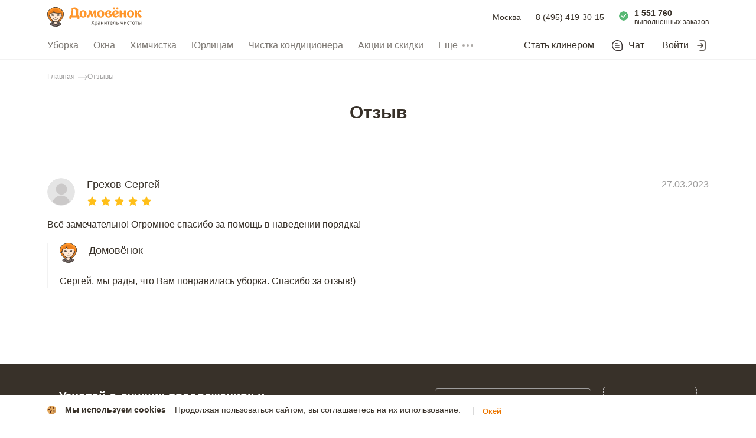

--- FILE ---
content_type: text/html; charset=utf-8
request_url: https://www.domovenok.ru/otzivi/247158
body_size: 56715
content:
<!doctype html>
<html data-n-head-ssr lang="ru" data-n-head="%7B%22lang%22:%7B%22ssr%22:%22ru%22%7D%7D">
  <head >
    <meta data-n-head="ssr" http-equiv="Accept-CH" content="DPR, Viewport-Width, Width"><meta data-n-head="ssr" charset="utf-8"><meta data-n-head="ssr" name="viewport" content="width=device-width, initial-scale=1, maximum-scale=1.0, viewport-fit=cover, user-scalable=0, minimal-ui"><meta data-n-head="ssr" name="format-detection" content="telephone=no"><meta data-n-head="ssr" name="apple-mobile-web-app-title" content="Domovenok"><meta data-n-head="ssr" name="application-name" content="Domovenok"><meta data-n-head="ssr" name="msapplication-TileColor" content="#ff962b"><meta data-n-head="ssr" name="msapplication-TileImage" content="/img/mstile-144x144.png"><meta data-n-head="ssr" name="msapplication-config" content="/browserconfig.xml"><meta data-n-head="ssr" name="theme-color" content="#ff962b"><meta data-n-head="ssr" name="robots" content="index,follow"><meta data-n-head="ssr" name="keywords" content="отзывы, клининговая компания домовенок"><meta data-n-head="ssr" name="description" content="Грехов Сергей: отзыв от 27.03.2023 об уборке и услугах сервисе заказа уборки «Домовенок», который можно прочитать на данной странице."><meta data-n-head="ssr" name="og:title" content="Сервис заказа уборки Домовёнок"><meta data-n-head="ssr" name="og:site" content="https://www.domovenok.ru/"><meta data-n-head="ssr" name="og:description" content="Сервис заказа уборки Домовёнок - верный помощник в решении бытовых вопросов и уборки дома."><meta data-n-head="ssr" name="og:image" content="https://www.domovenok.ru/img/domovenok-banner.jpg"><meta data-n-head="ssr" name="og:url" content="https://www.domovenok.ru/?utm_source=vk&amp;utm_campaign=site_share"><title>Грехов Сергей: отзыв от 27.03.2023, обращение об уборке и услугах сервисе заказа уборки «Домовенок».</title><link data-n-head="ssr" rel="apple-touch-icon" sizes="76x76" href="/img/apple-touch-icon-76x76.png"><link data-n-head="ssr" rel="apple-touch-icon" sizes="120x120" href="/img/apple-touch-icon-120x120.png"><link data-n-head="ssr" rel="apple-touch-icon" sizes="152x152" href="/img/apple-touch-icon-152x152.png"><link data-n-head="ssr" rel="apple-touch-icon" sizes="180x180" href="/img/apple-touch-icon-180x180.png"><link data-n-head="ssr" rel="icon" type="image/png" sizes="16x16" href="/img/favicon-16x16.png"><link data-n-head="ssr" rel="icon" type="image/png" sizes="32x32" href="/img/favicon-32x32.png"><link data-n-head="ssr" rel="icon" type="image/png" sizes="48x48" href="/img/favicon-48x48.png"><link data-n-head="ssr" rel="icon" type="image/png" sizes="192x192" href="/img/favicon-192x192.png"><link data-n-head="ssr" rel="manifest" href="/manifest.json"><link data-n-head="ssr" rel="canonical" href="https://domovenok.ru/otzivi"><link rel="preload" href="/_nuxt/f8786bc.js" as="script"><link rel="preload" href="/_nuxt/0c30cec.js" as="script"><link rel="preload" href="/_nuxt/98719c1.js" as="script"><link rel="preload" href="/_nuxt/8d8d75a.js" as="script"><link rel="preload" href="/_nuxt/cf90ab3.js" as="script"><style data-vue-ssr-id="1b0f04a9:0 6d26a289:0 734d8a41:0 32e165e0:0 232a7422:0 b1a38f3c:0 03751c4c:0 03992ca9:0 57d97246:0 53277087:0 4a7f2ccc:0 6c919bf1:0 99f74a9c:0 209889c9:0 1d371a76:0 2ed2ab6d:0 25140131:0 5af8dc06:0 fa3f1df8:0 3cef0519:0 0c5101ea:0 9b3d3fe4:0 27917761:0">
a,abbr,acronym,address,applet,article,aside,audio,big,blockquote,body,canvas,caption,center,cite,code,dd,del,details,dfn,div,dl,dt,em,embed,fieldset,figcaption,figure,footer,form,h1,h2,h3,h4,h5,h6,header,hgroup,html,i,iframe,img,input,ins,kbd,label,legend,li,mark,menu,nav,object,ol,output,p,pre,q,ruby,s,samp,section,small,span,strike,strong,sub,summary,sup,table,tbody,td,textarea,tfoot,th,thead,time,tr,tt,u,ul,var,video{border:0;box-sizing:border-box;font:inherit;margin:0;padding:0;vertical-align:baseline}article,aside,details,figcaption,figure,footer,header,hgroup,menu,nav,section{display:block}body{line-height:1;min-width:320px;-webkit-font-smoothing:antialiased;-webkit-text-size-adjust:100%;-webkit-tap-highlight-color:transparent;color:#383129;font-family:"-apple-system",BlinkMacSystemFont,"Segoe UI",Roboto,"Open Sans","Arial",sans-serif;font-size:16px}ol,ul{list-style:none}blockquote,q{quotes:none}blockquote:after,blockquote:before,q:after,q:before{content:"";content:none}table{border-collapse:collapse;border-spacing:0}a,input{outline:0}a{color:inherit;-webkit-text-decoration:none;text-decoration:none}button{background:0 0;border:0;cursor:pointer;outline:0}input[type=text]{-webkit-appearance:none}input[type=number]::-webkit-inner-spin-button,input[type=number]::-webkit-outer-spin-button{-webkit-appearance:none;margin:0}input[type=number]{-moz-appearance:textfield}input[type=search]::-ms-clear,input[type=search]::-ms-reveal{display:none;height:0;width:0}input[type=search]::-webkit-search-cancel-button,input[type=search]::-webkit-search-decoration,input[type=search]::-webkit-search-results-button,input[type=search]::-webkit-search-results-decoration{display:none}.video-js .vjs-big-play-button .vjs-icon-placeholder:before,.video-js .vjs-modal-dialog,.vjs-button>.vjs-icon-placeholder:before,.vjs-modal-dialog .vjs-modal-dialog-content{height:100%;left:0;position:absolute;top:0;width:100%}.video-js .vjs-big-play-button .vjs-icon-placeholder:before,.vjs-button>.vjs-icon-placeholder:before{text-align:center}@font-face{font-family:VideoJS;font-style:normal;font-weight:400;src:url([data-uri]) format("woff")}.video-js .vjs-big-play-button .vjs-icon-placeholder:before,.video-js .vjs-play-control .vjs-icon-placeholder,.vjs-icon-play{font-family:VideoJS;font-style:normal;font-weight:400}.video-js .vjs-big-play-button .vjs-icon-placeholder:before,.video-js .vjs-play-control .vjs-icon-placeholder:before,.vjs-icon-play:before{content:"\F101"}.vjs-icon-play-circle{font-family:VideoJS;font-style:normal;font-weight:400}.vjs-icon-play-circle:before{content:"\F102"}.video-js .vjs-play-control.vjs-playing .vjs-icon-placeholder,.vjs-icon-pause{font-family:VideoJS;font-style:normal;font-weight:400}.video-js .vjs-play-control.vjs-playing .vjs-icon-placeholder:before,.vjs-icon-pause:before{content:"\F103"}.video-js .vjs-mute-control.vjs-vol-0 .vjs-icon-placeholder,.vjs-icon-volume-mute{font-family:VideoJS;font-style:normal;font-weight:400}.video-js .vjs-mute-control.vjs-vol-0 .vjs-icon-placeholder:before,.vjs-icon-volume-mute:before{content:"\F104"}.video-js .vjs-mute-control.vjs-vol-1 .vjs-icon-placeholder,.vjs-icon-volume-low{font-family:VideoJS;font-style:normal;font-weight:400}.video-js .vjs-mute-control.vjs-vol-1 .vjs-icon-placeholder:before,.vjs-icon-volume-low:before{content:"\F105"}.video-js .vjs-mute-control.vjs-vol-2 .vjs-icon-placeholder,.vjs-icon-volume-mid{font-family:VideoJS;font-style:normal;font-weight:400}.video-js .vjs-mute-control.vjs-vol-2 .vjs-icon-placeholder:before,.vjs-icon-volume-mid:before{content:"\F106"}.video-js .vjs-mute-control .vjs-icon-placeholder,.vjs-icon-volume-high{font-family:VideoJS;font-style:normal;font-weight:400}.video-js .vjs-mute-control .vjs-icon-placeholder:before,.vjs-icon-volume-high:before{content:"\F107"}.video-js .vjs-fullscreen-control .vjs-icon-placeholder,.vjs-icon-fullscreen-enter{font-family:VideoJS;font-style:normal;font-weight:400}.video-js .vjs-fullscreen-control .vjs-icon-placeholder:before,.vjs-icon-fullscreen-enter:before{content:"\F108"}.video-js.vjs-fullscreen .vjs-fullscreen-control .vjs-icon-placeholder,.vjs-icon-fullscreen-exit{font-family:VideoJS;font-style:normal;font-weight:400}.video-js.vjs-fullscreen .vjs-fullscreen-control .vjs-icon-placeholder:before,.vjs-icon-fullscreen-exit:before{content:"\F109"}.vjs-icon-square{font-family:VideoJS;font-style:normal;font-weight:400}.vjs-icon-square:before{content:"\F10A"}.vjs-icon-spinner{font-family:VideoJS;font-style:normal;font-weight:400}.vjs-icon-spinner:before{content:"\F10B"}.video-js .vjs-subs-caps-button .vjs-icon-placeholder,.video-js .vjs-subtitles-button .vjs-icon-placeholder,.video-js.video-js:lang(en-AU) .vjs-subs-caps-button .vjs-icon-placeholder,.video-js.video-js:lang(en-GB) .vjs-subs-caps-button .vjs-icon-placeholder,.video-js.video-js:lang(en-IE) .vjs-subs-caps-button .vjs-icon-placeholder,.video-js.video-js:lang(en-NZ) .vjs-subs-caps-button .vjs-icon-placeholder,.vjs-icon-subtitles{font-family:VideoJS;font-style:normal;font-weight:400}.video-js .vjs-subs-caps-button .vjs-icon-placeholder:before,.video-js .vjs-subtitles-button .vjs-icon-placeholder:before,.video-js.video-js:lang(en-AU) .vjs-subs-caps-button .vjs-icon-placeholder:before,.video-js.video-js:lang(en-GB) .vjs-subs-caps-button .vjs-icon-placeholder:before,.video-js.video-js:lang(en-IE) .vjs-subs-caps-button .vjs-icon-placeholder:before,.video-js.video-js:lang(en-NZ) .vjs-subs-caps-button .vjs-icon-placeholder:before,.vjs-icon-subtitles:before{content:"\F10C"}.video-js .vjs-captions-button .vjs-icon-placeholder,.video-js:lang(en) .vjs-subs-caps-button .vjs-icon-placeholder,.video-js:lang(fr-CA) .vjs-subs-caps-button .vjs-icon-placeholder,.vjs-icon-captions{font-family:VideoJS;font-style:normal;font-weight:400}.video-js .vjs-captions-button .vjs-icon-placeholder:before,.video-js:lang(en) .vjs-subs-caps-button .vjs-icon-placeholder:before,.video-js:lang(fr-CA) .vjs-subs-caps-button .vjs-icon-placeholder:before,.vjs-icon-captions:before{content:"\F10D"}.video-js .vjs-chapters-button .vjs-icon-placeholder,.vjs-icon-chapters{font-family:VideoJS;font-style:normal;font-weight:400}.video-js .vjs-chapters-button .vjs-icon-placeholder:before,.vjs-icon-chapters:before{content:"\F10E"}.vjs-icon-share{font-family:VideoJS;font-style:normal;font-weight:400}.vjs-icon-share:before{content:"\F10F"}.vjs-icon-cog{font-family:VideoJS;font-style:normal;font-weight:400}.vjs-icon-cog:before{content:"\F110"}.video-js .vjs-play-progress,.video-js .vjs-volume-level,.vjs-icon-circle,.vjs-seek-to-live-control .vjs-icon-placeholder{font-family:VideoJS;font-style:normal;font-weight:400}.video-js .vjs-play-progress:before,.video-js .vjs-volume-level:before,.vjs-icon-circle:before,.vjs-seek-to-live-control .vjs-icon-placeholder:before{content:"\F111"}.vjs-icon-circle-outline{font-family:VideoJS;font-style:normal;font-weight:400}.vjs-icon-circle-outline:before{content:"\F112"}.vjs-icon-circle-inner-circle{font-family:VideoJS;font-style:normal;font-weight:400}.vjs-icon-circle-inner-circle:before{content:"\F113"}.vjs-icon-hd{font-family:VideoJS;font-style:normal;font-weight:400}.vjs-icon-hd:before{content:"\F114"}.video-js .vjs-control.vjs-close-button .vjs-icon-placeholder,.vjs-icon-cancel{font-family:VideoJS;font-style:normal;font-weight:400}.video-js .vjs-control.vjs-close-button .vjs-icon-placeholder:before,.vjs-icon-cancel:before{content:"\F115"}.video-js .vjs-play-control.vjs-ended .vjs-icon-placeholder,.vjs-icon-replay{font-family:VideoJS;font-style:normal;font-weight:400}.video-js .vjs-play-control.vjs-ended .vjs-icon-placeholder:before,.vjs-icon-replay:before{content:"\F116"}.vjs-icon-facebook{font-family:VideoJS;font-style:normal;font-weight:400}.vjs-icon-facebook:before{content:"\F117"}.vjs-icon-gplus{font-family:VideoJS;font-style:normal;font-weight:400}.vjs-icon-gplus:before{content:"\F118"}.vjs-icon-linkedin{font-family:VideoJS;font-style:normal;font-weight:400}.vjs-icon-linkedin:before{content:"\F119"}.vjs-icon-twitter{font-family:VideoJS;font-style:normal;font-weight:400}.vjs-icon-twitter:before{content:"\F11A"}.vjs-icon-tumblr{font-family:VideoJS;font-style:normal;font-weight:400}.vjs-icon-tumblr:before{content:"\F11B"}.vjs-icon-pinterest{font-family:VideoJS;font-style:normal;font-weight:400}.vjs-icon-pinterest:before{content:"\F11C"}.video-js .vjs-descriptions-button .vjs-icon-placeholder,.vjs-icon-audio-description{font-family:VideoJS;font-style:normal;font-weight:400}.video-js .vjs-descriptions-button .vjs-icon-placeholder:before,.vjs-icon-audio-description:before{content:"\F11D"}.video-js .vjs-audio-button .vjs-icon-placeholder,.vjs-icon-audio{font-family:VideoJS;font-style:normal;font-weight:400}.video-js .vjs-audio-button .vjs-icon-placeholder:before,.vjs-icon-audio:before{content:"\F11E"}.vjs-icon-next-item{font-family:VideoJS;font-style:normal;font-weight:400}.vjs-icon-next-item:before{content:"\F11F"}.vjs-icon-previous-item{font-family:VideoJS;font-style:normal;font-weight:400}.vjs-icon-previous-item:before{content:"\F120"}.video-js .vjs-picture-in-picture-control .vjs-icon-placeholder,.vjs-icon-picture-in-picture-enter{font-family:VideoJS;font-style:normal;font-weight:400}.video-js .vjs-picture-in-picture-control .vjs-icon-placeholder:before,.vjs-icon-picture-in-picture-enter:before{content:"\F121"}.video-js.vjs-picture-in-picture .vjs-picture-in-picture-control .vjs-icon-placeholder,.vjs-icon-picture-in-picture-exit{font-family:VideoJS;font-style:normal;font-weight:400}.video-js.vjs-picture-in-picture .vjs-picture-in-picture-control .vjs-icon-placeholder:before,.vjs-icon-picture-in-picture-exit:before{content:"\F122"}.video-js{background-color:#000;box-sizing:border-box;color:#fff;display:block;font-family:Arial,Helvetica,sans-serif;font-size:10px;font-style:normal;font-weight:400;line-height:1;padding:0;position:relative;vertical-align:top;word-break:normal}.video-js:-moz-full-screen{position:absolute}.video-js:-webkit-full-screen{height:100%!important;width:100%!important}.video-js[tabindex="-1"]{outline:0}.video-js *,.video-js :after,.video-js :before{box-sizing:inherit}.video-js ul{font-family:inherit;font-size:inherit;line-height:inherit;list-style-position:outside;margin:0}.video-js.vjs-1-1,.video-js.vjs-16-9,.video-js.vjs-4-3,.video-js.vjs-9-16,.video-js.vjs-fluid{max-width:100%;width:100%}.video-js.vjs-1-1:not(.vjs-audio-only-mode),.video-js.vjs-16-9:not(.vjs-audio-only-mode),.video-js.vjs-4-3:not(.vjs-audio-only-mode),.video-js.vjs-9-16:not(.vjs-audio-only-mode),.video-js.vjs-fluid:not(.vjs-audio-only-mode){height:0}.video-js.vjs-16-9:not(.vjs-audio-only-mode){padding-top:56.25%}.video-js.vjs-4-3:not(.vjs-audio-only-mode){padding-top:75%}.video-js.vjs-9-16:not(.vjs-audio-only-mode){padding-top:177.7777777778%}.video-js.vjs-1-1:not(.vjs-audio-only-mode){padding-top:100%}.video-js .vjs-tech,.video-js.vjs-fill:not(.vjs-audio-only-mode){height:100%;width:100%}.video-js .vjs-tech{left:0;position:absolute;top:0}.video-js.vjs-audio-only-mode .vjs-tech{display:none}body.vjs-full-window{height:100%;margin:0;padding:0}.vjs-full-window .video-js.vjs-fullscreen{bottom:0;left:0;overflow:hidden;position:fixed;right:0;top:0;z-index:1000}.video-js.vjs-fullscreen:not(.vjs-ios-native-fs){height:100%!important;padding-top:0!important;width:100%!important}.video-js.vjs-fullscreen.vjs-user-inactive{cursor:none}.vjs-hidden{display:none!important}.vjs-disabled{cursor:default;opacity:.5}.video-js .vjs-offscreen{height:1px;left:-9999px;position:absolute;top:0;width:1px}.vjs-lock-showing{display:block!important;opacity:1!important;visibility:visible!important}.vjs-no-js{background-color:#000;color:#fff;font-family:Arial,Helvetica,sans-serif;font-size:18px;height:150px;margin:0 auto;padding:20px;text-align:center;width:300px}.vjs-no-js a,.vjs-no-js a:visited{color:#66a8cc}.video-js .vjs-big-play-button{background-color:#2b333f;background-color:rgba(43,51,63,.7);border:.06666em solid #fff;border-radius:.3em;cursor:pointer;display:block;font-size:3em;height:1.63332em;left:10px;line-height:1.5em;opacity:1;padding:0;position:absolute;top:10px;transition:all .4s;width:3em}.vjs-big-play-centered .vjs-big-play-button{left:50%;margin-left:-1.5em;margin-top:-.81666em;top:50%}.video-js .vjs-big-play-button:focus,.video-js:hover .vjs-big-play-button{background-color:#73859f;background-color:rgba(115,133,159,.5);border-color:#fff;transition:all 0s}.vjs-controls-disabled .vjs-big-play-button,.vjs-error .vjs-big-play-button,.vjs-has-started .vjs-big-play-button,.vjs-using-native-controls .vjs-big-play-button{display:none}.vjs-has-started.vjs-paused.vjs-show-big-play-button-on-pause .vjs-big-play-button{display:block}.video-js button{-webkit-appearance:none;-moz-appearance:none;appearance:none;background:0 0;border:0;color:inherit;display:inline-block;font-size:inherit;line-height:inherit;-webkit-text-decoration:none;text-decoration:none;text-transform:none;transition:none}.vjs-control .vjs-button{height:100%;width:100%}.video-js .vjs-control.vjs-close-button{cursor:pointer;height:3em;position:absolute;right:0;top:.5em;z-index:2}.video-js .vjs-modal-dialog{background:rgba(0,0,0,.8);background:linear-gradient(180deg,rgba(0,0,0,.8),hsla(0,0%,100%,0));overflow:auto}.video-js .vjs-modal-dialog>*{box-sizing:border-box}.vjs-modal-dialog .vjs-modal-dialog-content{font-size:1.2em;line-height:1.5;padding:20px 24px;z-index:1}.vjs-menu-button{cursor:pointer}.vjs-menu-button.vjs-disabled{cursor:default}.vjs-workinghover .vjs-menu-button.vjs-disabled:hover .vjs-menu{display:none}.vjs-menu .vjs-menu-content{display:block;font-family:Arial,Helvetica,sans-serif;margin:0;overflow:auto;padding:0}.vjs-menu .vjs-menu-content>*{box-sizing:border-box}.vjs-scrubbing .vjs-control.vjs-menu-button:hover .vjs-menu{display:none}.vjs-menu li{font-size:1.2em;line-height:1.4em;list-style:none;margin:0;padding:.2em 0;text-align:center;text-transform:lowercase}.js-focus-visible .vjs-menu li.vjs-menu-item:hover,.vjs-menu li.vjs-menu-item:focus,.vjs-menu li.vjs-menu-item:hover{background-color:#73859f;background-color:rgba(115,133,159,.5)}.js-focus-visible .vjs-menu li.vjs-selected:hover,.vjs-menu li.vjs-selected,.vjs-menu li.vjs-selected:focus,.vjs-menu li.vjs-selected:hover{background-color:#fff;color:#2b333f}.js-focus-visible .vjs-menu :not(.vjs-selected):focus:not(.focus-visible),.video-js .vjs-menu :not(.vjs-selected):focus:not(:focus-visible){background:0 0}.vjs-menu li.vjs-menu-title{cursor:default;font-size:1em;font-weight:700;line-height:2em;margin:0 0 .3em;padding:0;text-align:center;text-transform:uppercase}.vjs-menu-button-popup .vjs-menu{border-top-color:rgba(43,51,63,.7);bottom:0;display:none;height:0;left:-3em;margin-bottom:1.5em;position:absolute;width:10em}.vjs-menu-button-popup .vjs-menu .vjs-menu-content{background-color:#2b333f;background-color:rgba(43,51,63,.7);bottom:1.5em;max-height:15em;position:absolute;width:100%}.vjs-layout-tiny .vjs-menu-button-popup .vjs-menu .vjs-menu-content,.vjs-layout-x-small .vjs-menu-button-popup .vjs-menu .vjs-menu-content{max-height:5em}.vjs-layout-small .vjs-menu-button-popup .vjs-menu .vjs-menu-content{max-height:10em}.vjs-layout-medium .vjs-menu-button-popup .vjs-menu .vjs-menu-content{max-height:14em}.vjs-layout-huge .vjs-menu-button-popup .vjs-menu .vjs-menu-content,.vjs-layout-large .vjs-menu-button-popup .vjs-menu .vjs-menu-content,.vjs-layout-x-large .vjs-menu-button-popup .vjs-menu .vjs-menu-content{max-height:25em}.vjs-menu-button-popup .vjs-menu.vjs-lock-showing,.vjs-workinghover .vjs-menu-button-popup.vjs-hover .vjs-menu{display:block}.video-js .vjs-menu-button-inline{overflow:hidden;transition:all .4s}.video-js .vjs-menu-button-inline:before{width:2.222222222em}.video-js .vjs-menu-button-inline.vjs-slider-active,.video-js .vjs-menu-button-inline:focus,.video-js .vjs-menu-button-inline:hover,.video-js.vjs-no-flex .vjs-menu-button-inline{width:12em}.vjs-menu-button-inline .vjs-menu{height:100%;left:4em;margin:0;opacity:0;padding:0;position:absolute;top:0;transition:all .4s;width:auto}.vjs-menu-button-inline.vjs-slider-active .vjs-menu,.vjs-menu-button-inline:focus .vjs-menu,.vjs-menu-button-inline:hover .vjs-menu{display:block;opacity:1}.vjs-no-flex .vjs-menu-button-inline .vjs-menu{display:block;opacity:1;position:relative;width:auto}.vjs-no-flex .vjs-menu-button-inline.vjs-slider-active .vjs-menu,.vjs-no-flex .vjs-menu-button-inline:focus .vjs-menu,.vjs-no-flex .vjs-menu-button-inline:hover .vjs-menu{width:auto}.vjs-menu-button-inline .vjs-menu-content{height:100%;margin:0;overflow:hidden;width:auto}.video-js .vjs-control-bar{background-color:#2b333f;background-color:rgba(43,51,63,.7);bottom:0;display:none;height:3em;left:0;position:absolute;right:0;width:100%}.vjs-audio-only-mode .vjs-control-bar,.vjs-has-started .vjs-control-bar{display:flex;opacity:1;transition:visibility .1s,opacity .1s;visibility:visible}.vjs-has-started.vjs-user-inactive.vjs-playing .vjs-control-bar{opacity:0;pointer-events:none;transition:visibility 1s,opacity 1s;visibility:visible}.vjs-controls-disabled .vjs-control-bar,.vjs-error .vjs-control-bar,.vjs-using-native-controls .vjs-control-bar{display:none!important}.vjs-audio-only-mode.vjs-has-started.vjs-user-inactive.vjs-playing .vjs-control-bar,.vjs-audio.vjs-has-started.vjs-user-inactive.vjs-playing .vjs-control-bar{opacity:1;pointer-events:auto;visibility:visible}.vjs-has-started.vjs-no-flex .vjs-control-bar{display:table}.video-js .vjs-control{flex:none;height:100%;margin:0;padding:0;position:relative;text-align:center;width:4em}.video-js .vjs-control.vjs-visible-text{padding-left:1em;padding-right:1em;width:auto}.vjs-button>.vjs-icon-placeholder:before{font-size:1.8em;line-height:1.67}.vjs-button>.vjs-icon-placeholder{display:block}.video-js .vjs-control:focus,.video-js .vjs-control:focus:before,.video-js .vjs-control:hover:before{text-shadow:0 0 1em #fff}.video-js :not(.vjs-visible-text)>.vjs-control-text{border:0;clip:rect(0 0 0 0);height:1px;overflow:hidden;padding:0;position:absolute;width:1px}.vjs-no-flex .vjs-control{display:table-cell;vertical-align:middle}.video-js .vjs-custom-control-spacer{display:none}.video-js .vjs-progress-control{align-items:center;cursor:pointer;display:flex;flex:auto;min-width:4em;touch-action:none}.video-js .vjs-progress-control.disabled{cursor:default}.vjs-live .vjs-progress-control{display:none}.vjs-liveui .vjs-progress-control{align-items:center;display:flex}.vjs-no-flex .vjs-progress-control{width:auto}.video-js .vjs-progress-holder{flex:auto;height:.3em;transition:all .2s}.video-js .vjs-progress-control .vjs-progress-holder{margin:0 10px}.video-js .vjs-progress-control:hover .vjs-progress-holder{font-size:1.6666666667em}.video-js .vjs-progress-control:hover .vjs-progress-holder.disabled{font-size:1em}.video-js .vjs-progress-holder .vjs-load-progress,.video-js .vjs-progress-holder .vjs-load-progress div,.video-js .vjs-progress-holder .vjs-play-progress{display:block;height:100%;margin:0;padding:0;position:absolute;width:0}.video-js .vjs-play-progress{background-color:#fff}.video-js .vjs-play-progress:before{font-size:.9em;position:absolute;right:-.5em;top:-.3333333333em;z-index:1}.video-js .vjs-load-progress{background:rgba(115,133,159,.5)}.video-js .vjs-load-progress div{background:rgba(115,133,159,.75)}.video-js .vjs-time-tooltip{background-color:#fff;background-color:hsla(0,0%,100%,.8);border-radius:.3em;color:#000;float:right;font-family:Arial,Helvetica,sans-serif;font-size:1em;padding:6px 8px 8px;pointer-events:none;position:absolute;top:-3.4em;visibility:hidden;z-index:1}.video-js .vjs-progress-holder:focus .vjs-time-tooltip{display:none}.video-js .vjs-progress-control:hover .vjs-progress-holder:focus .vjs-time-tooltip,.video-js .vjs-progress-control:hover .vjs-time-tooltip{display:block;font-size:.6em;visibility:visible}.video-js .vjs-progress-control.disabled:hover .vjs-time-tooltip{font-size:1em}.video-js .vjs-progress-control .vjs-mouse-display{background-color:#000;display:none;height:100%;position:absolute;width:1px;z-index:1}.vjs-no-flex .vjs-progress-control .vjs-mouse-display{z-index:0}.video-js .vjs-progress-control:hover .vjs-mouse-display{display:block}.video-js.vjs-user-inactive .vjs-progress-control .vjs-mouse-display{opacity:0;transition:visibility 1s,opacity 1s;visibility:hidden}.video-js.vjs-user-inactive.vjs-no-flex .vjs-progress-control .vjs-mouse-display{display:none}.vjs-mouse-display .vjs-time-tooltip{background-color:#000;background-color:rgba(0,0,0,.8);color:#fff}.video-js .vjs-slider{cursor:pointer;margin:0 .45em;padding:0;position:relative;-webkit-touch-callout:none;background-color:#73859f;background-color:rgba(115,133,159,.5);-webkit-user-select:none;-moz-user-select:none;user-select:none}.video-js .vjs-slider.disabled{cursor:default}.video-js .vjs-slider:focus{box-shadow:0 0 1em #fff;text-shadow:0 0 1em #fff}.video-js .vjs-mute-control{cursor:pointer;flex:none}.video-js .vjs-volume-control{cursor:pointer;display:flex;margin-right:1em}.video-js .vjs-volume-control.vjs-volume-horizontal{width:5em}.video-js .vjs-volume-panel .vjs-volume-control{height:1px;margin-left:-1px;opacity:0;visibility:visible;width:1px}.video-js .vjs-volume-panel{transition:width 1s}.video-js .vjs-volume-panel .vjs-volume-control.vjs-slider-active,.video-js .vjs-volume-panel .vjs-volume-control:active,.video-js .vjs-volume-panel.vjs-hover .vjs-mute-control~.vjs-volume-control,.video-js .vjs-volume-panel.vjs-hover .vjs-volume-control,.video-js .vjs-volume-panel:active .vjs-volume-control,.video-js .vjs-volume-panel:focus .vjs-volume-control{opacity:1;position:relative;transition:visibility .1s,opacity .1s,height .1s,width .1s,left 0s,top 0s;visibility:visible}.video-js .vjs-volume-panel .vjs-volume-control.vjs-slider-active.vjs-volume-horizontal,.video-js .vjs-volume-panel .vjs-volume-control:active.vjs-volume-horizontal,.video-js .vjs-volume-panel.vjs-hover .vjs-mute-control~.vjs-volume-control.vjs-volume-horizontal,.video-js .vjs-volume-panel.vjs-hover .vjs-volume-control.vjs-volume-horizontal,.video-js .vjs-volume-panel:active .vjs-volume-control.vjs-volume-horizontal,.video-js .vjs-volume-panel:focus .vjs-volume-control.vjs-volume-horizontal{height:3em;margin-right:0;width:5em}.video-js .vjs-volume-panel .vjs-volume-control.vjs-slider-active.vjs-volume-vertical,.video-js .vjs-volume-panel .vjs-volume-control:active.vjs-volume-vertical,.video-js .vjs-volume-panel.vjs-hover .vjs-mute-control~.vjs-volume-control.vjs-volume-vertical,.video-js .vjs-volume-panel.vjs-hover .vjs-volume-control.vjs-volume-vertical,.video-js .vjs-volume-panel:active .vjs-volume-control.vjs-volume-vertical,.video-js .vjs-volume-panel:focus .vjs-volume-control.vjs-volume-vertical{left:-3.5em;transition:left 0s}.video-js .vjs-volume-panel.vjs-volume-panel-horizontal.vjs-hover,.video-js .vjs-volume-panel.vjs-volume-panel-horizontal.vjs-slider-active,.video-js .vjs-volume-panel.vjs-volume-panel-horizontal:active{transition:width .1s;width:10em}.video-js .vjs-volume-panel.vjs-volume-panel-horizontal.vjs-mute-toggle-only{width:4em}.video-js .vjs-volume-panel .vjs-volume-control.vjs-volume-vertical{height:8em;left:-3000em;transition:visibility 1s,opacity 1s,height 1s 1s,width 1s 1s,left 1s 1s,top 1s 1s;width:3em}.video-js .vjs-volume-panel .vjs-volume-control.vjs-volume-horizontal{transition:visibility 1s,opacity 1s,height 1s 1s,width 1s,left 1s 1s,top 1s 1s}.video-js.vjs-no-flex .vjs-volume-panel .vjs-volume-control.vjs-volume-horizontal{height:3em;opacity:1;position:relative;transition:none;visibility:visible;width:5em}.video-js.vjs-no-flex .vjs-volume-control.vjs-volume-vertical,.video-js.vjs-no-flex .vjs-volume-panel .vjs-volume-control.vjs-volume-vertical{bottom:3em;left:.5em;position:absolute}.video-js .vjs-volume-panel{display:flex}.video-js .vjs-volume-bar{margin:1.35em .45em}.vjs-volume-bar.vjs-slider-horizontal{height:.3em;width:5em}.vjs-volume-bar.vjs-slider-vertical{height:5em;margin:1.35em auto;width:.3em}.video-js .vjs-volume-level{background-color:#fff;bottom:0;left:0;position:absolute}.video-js .vjs-volume-level:before{font-size:.9em;position:absolute;z-index:1}.vjs-slider-vertical .vjs-volume-level{width:.3em}.vjs-slider-vertical .vjs-volume-level:before{left:-.3em;top:-.5em;z-index:1}.vjs-slider-horizontal .vjs-volume-level{height:.3em}.vjs-slider-horizontal .vjs-volume-level:before{right:-.5em;top:-.3em}.video-js .vjs-volume-panel.vjs-volume-panel-vertical{width:4em}.vjs-volume-bar.vjs-slider-vertical .vjs-volume-level{height:100%}.vjs-volume-bar.vjs-slider-horizontal .vjs-volume-level{width:100%}.video-js .vjs-volume-vertical{background-color:#2b333f;background-color:rgba(43,51,63,.7);bottom:8em;height:8em;width:3em}.video-js .vjs-volume-horizontal .vjs-menu{left:-2em}.video-js .vjs-volume-tooltip{background-color:#fff;background-color:hsla(0,0%,100%,.8);border-radius:.3em;color:#000;float:right;font-family:Arial,Helvetica,sans-serif;font-size:1em;padding:6px 8px 8px;pointer-events:none;position:absolute;top:-3.4em;visibility:hidden;z-index:1}.video-js .vjs-volume-control:hover .vjs-progress-holder:focus .vjs-volume-tooltip,.video-js .vjs-volume-control:hover .vjs-volume-tooltip{display:block;font-size:1em;visibility:visible}.video-js .vjs-volume-vertical:hover .vjs-progress-holder:focus .vjs-volume-tooltip,.video-js .vjs-volume-vertical:hover .vjs-volume-tooltip{left:1em;top:-12px}.video-js .vjs-volume-control.disabled:hover .vjs-volume-tooltip{font-size:1em}.video-js .vjs-volume-control .vjs-mouse-display{background-color:#000;display:none;height:1px;position:absolute;width:100%;z-index:1}.video-js .vjs-volume-horizontal .vjs-mouse-display{height:100%;width:1px}.vjs-no-flex .vjs-volume-control .vjs-mouse-display{z-index:0}.video-js .vjs-volume-control:hover .vjs-mouse-display{display:block}.video-js.vjs-user-inactive .vjs-volume-control .vjs-mouse-display{opacity:0;transition:visibility 1s,opacity 1s;visibility:hidden}.video-js.vjs-user-inactive.vjs-no-flex .vjs-volume-control .vjs-mouse-display{display:none}.vjs-mouse-display .vjs-volume-tooltip{background-color:#000;background-color:rgba(0,0,0,.8);color:#fff}.vjs-poster{background-color:#000;background-position:50% 50%;background-repeat:no-repeat;background-size:contain;bottom:0;cursor:pointer;display:inline-block;height:100%;left:0;margin:0;padding:0;position:absolute;right:0;top:0;vertical-align:middle}.vjs-has-started .vjs-poster,.vjs-using-native-controls .vjs-poster{display:none}.vjs-audio.vjs-has-started .vjs-poster,.vjs-has-started.vjs-audio-poster-mode .vjs-poster{display:block}.video-js .vjs-live-control{align-items:flex-start;display:flex;flex:auto;font-size:1em;line-height:3em}.vjs-no-flex .vjs-live-control{display:table-cell;text-align:left;width:auto}.video-js.vjs-liveui .vjs-live-control,.video-js:not(.vjs-live) .vjs-live-control{display:none}.video-js .vjs-seek-to-live-control{align-items:center;cursor:pointer;display:inline-flex;flex:none;font-size:1em;height:100%;line-height:3em;min-width:4em;padding-left:.5em;padding-right:.5em;width:auto}.vjs-no-flex .vjs-seek-to-live-control{display:table-cell;text-align:left;width:auto}.video-js.vjs-live:not(.vjs-liveui) .vjs-seek-to-live-control,.video-js:not(.vjs-live) .vjs-seek-to-live-control{display:none}.vjs-seek-to-live-control.vjs-control.vjs-at-live-edge{cursor:auto}.vjs-seek-to-live-control .vjs-icon-placeholder{color:#888;margin-right:.5em}.vjs-seek-to-live-control.vjs-control.vjs-at-live-edge .vjs-icon-placeholder{color:red}.video-js .vjs-time-control{flex:none;font-size:1em;line-height:3em;min-width:2em;padding-left:1em;padding-right:1em;width:auto}.video-js .vjs-current-time,.video-js .vjs-duration,.vjs-live .vjs-time-control,.vjs-no-flex .vjs-current-time,.vjs-no-flex .vjs-duration{display:none}.vjs-time-divider{display:none;line-height:3em}.vjs-live .vjs-time-divider{display:none}.video-js .vjs-play-control{cursor:pointer}.video-js .vjs-play-control .vjs-icon-placeholder{flex:none}.vjs-text-track-display{bottom:3em;left:0;pointer-events:none;position:absolute;right:0;top:0}.video-js.vjs-controls-disabled .vjs-text-track-display,.video-js.vjs-user-inactive.vjs-playing .vjs-text-track-display{bottom:1em}.video-js .vjs-text-track{font-size:1.4em;margin-bottom:.1em;text-align:center}.vjs-subtitles{color:#fff}.vjs-captions{color:#fc6}.vjs-tt-cue{display:block}video::-webkit-media-text-track-display{transform:translateY(-3em)}.video-js.vjs-controls-disabled video::-webkit-media-text-track-display,.video-js.vjs-user-inactive.vjs-playing video::-webkit-media-text-track-display{transform:translateY(-1.5em)}.video-js .vjs-picture-in-picture-control{cursor:pointer;flex:none}.video-js.vjs-audio-only-mode .vjs-picture-in-picture-control{display:none}.video-js .vjs-fullscreen-control{cursor:pointer;flex:none}.video-js.vjs-audio-only-mode .vjs-fullscreen-control{display:none}.vjs-playback-rate .vjs-playback-rate-value,.vjs-playback-rate>.vjs-menu-button{height:100%;left:0;position:absolute;top:0;width:100%}.vjs-playback-rate .vjs-playback-rate-value{font-size:1.5em;line-height:2;pointer-events:none;text-align:center}.vjs-playback-rate .vjs-menu{left:0;width:4em}.vjs-error .vjs-error-display .vjs-modal-dialog-content{font-size:1.4em;text-align:center}.vjs-error .vjs-error-display:before{color:#fff;content:"X";font-family:Arial,Helvetica,sans-serif;font-size:4em;left:0;line-height:1;margin-top:-.5em;position:absolute;text-align:center;text-shadow:.05em .05em .1em #000;top:50%;vertical-align:middle;width:100%}.vjs-loading-spinner{background-clip:padding-box;border:6px solid rgba(43,51,63,.7);border-radius:25px;box-sizing:border-box;display:none;height:50px;left:50%;margin:-25px 0 0 -25px;opacity:.85;position:absolute;text-align:left;top:50%;visibility:hidden;width:50px}.vjs-seeking .vjs-loading-spinner,.vjs-waiting .vjs-loading-spinner{animation:vjs-spinner-show 0s linear .3s forwards;display:block}.vjs-loading-spinner:after,.vjs-loading-spinner:before{border:inherit;border-color:#fff transparent transparent;border-radius:inherit;box-sizing:inherit;content:"";height:inherit;margin:-6px;opacity:1;position:absolute;width:inherit}.vjs-seeking .vjs-loading-spinner:after,.vjs-seeking .vjs-loading-spinner:before,.vjs-waiting .vjs-loading-spinner:after,.vjs-waiting .vjs-loading-spinner:before{animation:vjs-spinner-spin 1.1s cubic-bezier(.6,.2,0,.8) infinite,vjs-spinner-fade 1.1s linear infinite}.vjs-seeking .vjs-loading-spinner:before,.vjs-waiting .vjs-loading-spinner:before{border-top-color:#fff}.vjs-seeking .vjs-loading-spinner:after,.vjs-waiting .vjs-loading-spinner:after{animation-delay:.44s;border-top-color:#fff}@keyframes vjs-spinner-show{to{visibility:visible}}@keyframes vjs-spinner-spin{to{transform:rotate(1turn)}}@keyframes vjs-spinner-fade{0%{border-top-color:#73859f}20%{border-top-color:#73859f}35%{border-top-color:#fff}60%{border-top-color:#73859f}to{border-top-color:#73859f}}.video-js.vjs-audio-only-mode .vjs-captions-button{display:none}.vjs-chapters-button .vjs-menu ul{width:24em}.video-js.vjs-audio-only-mode .vjs-descriptions-button{display:none}.video-js .vjs-subs-caps-button+.vjs-menu .vjs-captions-menu-item .vjs-menu-item-text .vjs-icon-placeholder{display:inline-block;margin-bottom:-.1em;vertical-align:middle}.video-js .vjs-subs-caps-button+.vjs-menu .vjs-captions-menu-item .vjs-menu-item-text .vjs-icon-placeholder:before{content:"\F10D";font-family:VideoJS;font-size:1.5em;line-height:inherit}.video-js.vjs-audio-only-mode .vjs-subs-caps-button{display:none}.video-js .vjs-audio-button+.vjs-menu .vjs-main-desc-menu-item .vjs-menu-item-text .vjs-icon-placeholder{display:inline-block;margin-bottom:-.1em;vertical-align:middle}.video-js .vjs-audio-button+.vjs-menu .vjs-main-desc-menu-item .vjs-menu-item-text .vjs-icon-placeholder:before{content:" \F11D";font-family:VideoJS;font-size:1.5em;line-height:inherit}.video-js.vjs-layout-small .vjs-current-time,.video-js.vjs-layout-small .vjs-duration,.video-js.vjs-layout-small .vjs-playback-rate,.video-js.vjs-layout-small .vjs-remaining-time,.video-js.vjs-layout-small .vjs-time-divider,.video-js.vjs-layout-small .vjs-volume-control,.video-js.vjs-layout-tiny .vjs-current-time,.video-js.vjs-layout-tiny .vjs-duration,.video-js.vjs-layout-tiny .vjs-playback-rate,.video-js.vjs-layout-tiny .vjs-remaining-time,.video-js.vjs-layout-tiny .vjs-time-divider,.video-js.vjs-layout-tiny .vjs-volume-control,.video-js.vjs-layout-x-small .vjs-current-time,.video-js.vjs-layout-x-small .vjs-duration,.video-js.vjs-layout-x-small .vjs-playback-rate,.video-js.vjs-layout-x-small .vjs-remaining-time,.video-js.vjs-layout-x-small .vjs-time-divider,.video-js.vjs-layout-x-small .vjs-volume-control{display:none}.video-js.vjs-layout-small .vjs-volume-panel.vjs-volume-panel-horizontal.vjs-hover,.video-js.vjs-layout-small .vjs-volume-panel.vjs-volume-panel-horizontal.vjs-slider-active,.video-js.vjs-layout-small .vjs-volume-panel.vjs-volume-panel-horizontal:active,.video-js.vjs-layout-small .vjs-volume-panel.vjs-volume-panel-horizontal:hover,.video-js.vjs-layout-tiny .vjs-volume-panel.vjs-volume-panel-horizontal.vjs-hover,.video-js.vjs-layout-tiny .vjs-volume-panel.vjs-volume-panel-horizontal.vjs-slider-active,.video-js.vjs-layout-tiny .vjs-volume-panel.vjs-volume-panel-horizontal:active,.video-js.vjs-layout-tiny .vjs-volume-panel.vjs-volume-panel-horizontal:hover,.video-js.vjs-layout-x-small .vjs-volume-panel.vjs-volume-panel-horizontal.vjs-hover,.video-js.vjs-layout-x-small .vjs-volume-panel.vjs-volume-panel-horizontal.vjs-slider-active,.video-js.vjs-layout-x-small .vjs-volume-panel.vjs-volume-panel-horizontal:active,.video-js.vjs-layout-x-small .vjs-volume-panel.vjs-volume-panel-horizontal:hover{width:auto}.video-js.vjs-layout-tiny .vjs-progress-control,.video-js.vjs-layout-x-small .vjs-progress-control{display:none}.video-js.vjs-layout-x-small .vjs-custom-control-spacer{display:block;flex:auto}.video-js.vjs-layout-x-small.vjs-no-flex .vjs-custom-control-spacer{width:auto}.vjs-modal-dialog.vjs-text-track-settings{background-color:#2b333f;background-color:rgba(43,51,63,.75);color:#fff;height:70%}.vjs-text-track-settings .vjs-modal-dialog-content{display:table}.vjs-text-track-settings .vjs-track-settings-colors,.vjs-text-track-settings .vjs-track-settings-controls,.vjs-text-track-settings .vjs-track-settings-font{display:table-cell}.vjs-text-track-settings .vjs-track-settings-controls{text-align:right;vertical-align:bottom}@supports (display:grid){.vjs-text-track-settings .vjs-modal-dialog-content{display:grid;grid-template-columns:1fr 1fr;grid-template-rows:1fr;padding:20px 24px 0}.vjs-track-settings-controls .vjs-default-button{margin-bottom:20px}.vjs-text-track-settings .vjs-track-settings-controls{grid-column:1/-1}.vjs-layout-small .vjs-text-track-settings .vjs-modal-dialog-content,.vjs-layout-tiny .vjs-text-track-settings .vjs-modal-dialog-content,.vjs-layout-x-small .vjs-text-track-settings .vjs-modal-dialog-content{grid-template-columns:1fr}}.vjs-track-setting>select{margin-bottom:.5em;margin-right:1em}.vjs-text-track-settings fieldset{border:0;margin:5px;padding:3px}.vjs-text-track-settings fieldset span{display:inline-block}.vjs-text-track-settings fieldset span>select{max-width:7.3em}.vjs-text-track-settings legend{color:#fff;margin:0 0 5px}.vjs-text-track-settings .vjs-label{position:absolute;clip:rect(1px 1px 1px 1px);clip:rect(1px,1px,1px,1px);border:0;display:block;height:1px;margin:0 0 5px;overflow:hidden;padding:0;width:1px}.vjs-track-settings-controls button:active,.vjs-track-settings-controls button:focus{background-image:linear-gradient(0deg,#fff 88%,#73859f);outline-style:solid;outline-width:medium}.vjs-track-settings-controls button:hover{color:rgba(43,51,63,.75)}.vjs-track-settings-controls button{background-color:#fff;background-image:linear-gradient(-180deg,#fff 88%,#73859f);border-radius:2px;color:#2b333f;cursor:pointer}.vjs-track-settings-controls .vjs-default-button{margin-right:1em}@media print{.video-js>:not(.vjs-tech):not(.vjs-poster){visibility:hidden}}.vjs-resize-manager{border:0;height:100%;left:0;position:absolute;top:0;width:100%;z-index:-1000}.js-focus-visible .video-js :focus:not(.focus-visible){outline:0}.video-js :focus:not(:focus-visible){outline:0}.ui-video-player{height:100%;max-width:100%;overflow:hidden;position:relative;width:100%}.ui-video-player__container{aspect-ratio:16/9;background-color:#000;height:100%;position:relative;width:100%}.ui-video-player__container .vjs-control-bar{touch-action:none}.ui-video-player__video{height:100%;-o-object-fit:contain;object-fit:contain;width:100%}.ui-video-player__overlay{align-items:flex-end;background:linear-gradient(2.17deg,rgba(108,88,67,.7) 30.38%,hsla(19,47%,80%,.7) 97.37%);bottom:0;color:#fff;display:flex;flex-direction:row-reverse;justify-content:space-between;left:0;padding:20px;position:absolute;right:0;top:0}@media (min-width:768px){.ui-video-player__overlay{padding:50px}.ui-video-player__overlay .ui-video-player__button-next{height:80px;width:80px}}.ui-video-player__overlay .ui-video-player__button-next{align-items:center;background-color:#fff;border-radius:50%;display:flex;height:50px;justify-content:center;width:50px}.ui-video-player__previous-item{background-image:url([data-uri])}.ui-video-player__next-item,.ui-video-player__previous-item{background-position:50%;background-repeat:no-repeat;background-size:contain}.ui-video-player__next-item{background-image:url([data-uri])}.ui-video-player--mobile .video-js .vjs-fullscreen-control{display:none}.ui-video-player--fullwindow{background-color:#000;bottom:0;height:100vh;left:0;max-height:100vh;max-width:100vw;position:fixed;right:0;top:0;width:100vw;z-index:1000}.ui-video-player--fullwindow .ui-video-player__container{background-color:#000;bottom:0;height:100%;left:0;position:absolute;right:0;top:0;width:100%}.vjs-icon-placeholder:before{content:""!important}.vjs-control.vjs-button .vjs-icon-placeholder{height:16px;margin:0 auto;width:16px}.vjs-play-control.vjs-paused .vjs-icon-placeholder{background-image:url([data-uri]);background-position:50%;background-repeat:no-repeat;background-size:contain}.vjs-play-control.vjs-playing .vjs-icon-placeholder{background-image:url([data-uri]);background-position:50%;background-repeat:no-repeat;background-size:contain}.vjs-fullscreen-control .vjs-icon-placeholder{background-image:url([data-uri]);background-position:50%;background-repeat:no-repeat;background-size:contain}.vjs-mute-control.vjs-vol-0 .vjs-icon-placeholder{background-image:url([data-uri]);background-position:50%;background-repeat:no-repeat;background-size:contain}.vjs-mute-control.vjs-vol-1 .vjs-icon-placeholder{background-image:url([data-uri]);background-position:50%;background-repeat:no-repeat;background-size:contain}.vjs-mute-control.vjs-vol-2 .vjs-icon-placeholder{background-image:url([data-uri]);background-position:50%;background-repeat:no-repeat;background-size:contain}.vjs-mute-control.vjs-vol-3 .vjs-icon-placeholder{background-image:url([data-uri]);background-position:50%;background-repeat:no-repeat;background-size:contain}.vjs-play-progress.vjs-slider-bar:before{background-color:#fff;border-radius:50%;content:""!important;height:12px;top:-4px;width:12px}.vjs-volume-level:before{background-color:#fff;border-radius:50%;content:""!important;height:8px;width:8px}.vjs-audio-button.vjs-menu-button.vjs-menu-button-popup.vjs-button .vjs-icon-placeholder{background-image:url([data-uri]);background-position:50%;background-repeat:no-repeat;background-size:contain;height:14px;margin:0 auto;width:14px}.ui-video{background-position:50%;background-size:cover;border-radius:8px;cursor:pointer;height:500px;overflow:hidden;position:relative}@media (max-width:1024px){.ui-video{height:388px}}@media (max-width:567px){.ui-video{height:180px}}.ui-video__video{border-radius:8px;height:100%;-o-object-fit:cover;object-fit:cover;width:100%}.ui-video__client{bottom:20px;justify-content:flex-start;left:20px}.ui-video__client,.ui-video__play{align-items:center;display:flex;position:absolute;right:0}.ui-video__play{background-color:#fff;background-size:10px 10px;border-radius:50%;bottom:0;box-shadow:2px 2px 6px 2px rgba(0,0,0,.039);height:33px;justify-content:center;left:0;margin:auto;top:0;transition:.2s;width:33px;z-index:2}@media (min-width:768px){.ui-video__play{height:50px;width:50px}}@media (min-width:1280px){.ui-video__play{height:70px;width:70px}}.ui-video__play:after{background-image:url([data-uri]);background-position:50%;background-repeat:no-repeat;background-size:cover;content:"";height:10px;margin-left:4px;width:10px}@media (min-width:768px){.ui-video__play:after{height:15px;width:15px}}@media (min-width:1280px){.ui-video__play:after{height:22px;width:22px}}.ui-video__preview{height:100%;-o-object-fit:cover;object-fit:cover;position:absolute;width:100%;z-index:1}.ui-tab{align-items:center;color:#978686;cursor:pointer;display:flex;gap:10px;padding:13px 10px;position:relative;white-space:nowrap}.ui-tab:after{background:#ff962b;bottom:0;content:"";display:block;height:2px;left:10px;position:absolute;right:10px;transform:scaleY(0);transform-origin:bottom;transition:.2s}@media (min-width:1280px){.ui-tab:hover{color:#393131;transition:.2s}.ui-tab:hover:after{background-color:#d2caca;transform:scaleY(1)}}.ui-tab__icon{display:inline-block;height:20px;vertical-align:middle;width:20px}.ui-tab__icon--left{margin-right:8px}.ui-tab__icon--right{margin-left:8px}.ui-tab--active:after{transform:scaleY(1)}.ui-tabs{margin:0 -20px;overflow:auto}.ui-tabs__list{display:flex;padding:0 10px}.ui-tabs__list--grow{width:100%}.ui-tabs__list--grow .ui-tab{flex-grow:1;justify-content:center;text-align:center;white-space:inherit}.ui-tabs__list--grow .ui-tab:after{left:0;right:0}.ui-tabs--no-align{margin:0}.ui-tabs--no-align .ui_tabs__list{padding:0}.ui-switch-counter{background-color:#fff;border:1px solid #cbc9c9;border-radius:5px;display:flex;height:42px;overflow:hidden;padding:0;position:relative}.ui-switch-counter__button{align-items:center;border-left:1px solid #cbc9c9;cursor:pointer;display:flex;font-size:16px;height:40px;justify-content:space-around;line-height:22px;opacity:1;padding:0 12px;position:relative;transition:.2s;-webkit-user-select:none;-moz-user-select:none;user-select:none;width:30%;z-index:2}.ui-switch-counter__button:first-child{border-left:none}@media (min-width:1280px){.ui-switch-counter__button:hover{background-color:#f2f2f2}}.ui-switch-counter__button--active{background-color:transparent;color:#fff}.ui-switch-counter__button--active:hover{background-color:transparent}.ui-switch-counter__button--active .ui-switch-counter__input{border-color:#fff;color:#fff}.ui-switch-counter__button--ghost{background-color:#ff962b;border:0;bottom:-1px;height:auto;left:0;position:absolute;top:-1px;transition:.2s;z-index:1}.ui-switch-counter__button--loading{opacity:0}.ui-switch-counter__input{-webkit-appearance:none;background-color:transparent;border:0;border-bottom:1px solid #383129;border-radius:0;line-height:16px;max-width:80px;min-width:40px;padding:3px 5px;text-align:center;width:80%}.ui-switch-counter__input-text{margin-left:5px}.ui-stars{display:flex;flex-direction:row-reverse;flex-shrink:0;justify-content:space-between;position:relative;width:190px;-webkit-tap-highlight-color:transparent}.ui-stars--disabled{pointer-events:none}.ui-stars .ui-stars:hover .ui-stars__label:hover~.ui-stars__label,.ui-stars .ui-stars__input:checked~.ui-stars__label,.ui-stars:hover .ui-stars__label:hover{background-image:url([data-uri]);background-position:50%;background-repeat:no-repeat;background-size:contain}.ui-stars--small .ui-stars__label{height:24px;width:24px}.ui-stars--small{width:160px}.ui-stars--extra-small .ui-stars__label{height:18px;width:18px}.ui-stars--extra-small{width:130px}.ui-stars__input{display:none}.ui-stars__label{align-items:center;background-image:url([data-uri]);cursor:pointer;display:flex;height:30px;position:relative;width:30px;-webkit-tap-highlight-color:transparent}.ui-stars__label,.ui-stars__label--half{background-position:50%;background-repeat:no-repeat;background-size:contain}.ui-stars__label--half{background-image:url([data-uri])}.ui-stars .ui-stars__label:hover~.ui-stars__label,.ui-stars__label--active,.ui-stars__label:hover{background-image:url([data-uri]);background-position:50%;background-repeat:no-repeat;background-size:contain}.ui-popup{background-color:rgba(0,0,0,.5);bottom:0;left:0;overflow:auto;position:fixed;right:0;top:0;transition:.2s;z-index:99}@media (min-width:768px){.ui-popup{align-items:flex-start;background-color:rgba(0,0,0,.65);display:flex;justify-content:center;padding:50px 0}}.ui-popup__block{background-color:#fff;box-shadow:0 4px 17px rgba(31,28,26,.15);margin:auto;min-height:100%;padding:50px 20px 0;position:relative;transition:.2s;width:100%}@media (min-width:768px){.ui-popup__block{border-radius:12px;min-height:auto;padding:50px}}@media (min-width:1280px){.ui-popup__block{padding:50px}}.ui-popup__block .ui-popup__block .ui-popup__close .ui-popup__close-button--fixed{background-image:url([data-uri]);background-position:50%;background-repeat:no-repeat;background-size:20px;position:relative;top:5px}.ui-popup__block--menu-wrap{padding:40px 0 20px}.ui-popup__close{height:40px;margin:10px -10px -60px auto;position:sticky;top:10px;width:40px;z-index:3}@media (min-width:768px){.ui-popup__close{margin:10px -40px -60px auto}}.ui-popup__close-button{background-image:url([data-uri]);background-position:50%;background-repeat:no-repeat;background-size:20px;border-radius:50%;cursor:pointer;height:100%;left:0;position:relative;top:-50px;transition:all .3s;width:100%}.ui-popup__close-button:hover{background-image:url([data-uri]);background-position:50%;background-repeat:no-repeat;background-size:22px}.ui-popup__close-button--fixed{background-color:#aea1a1;background-image:url([data-uri]);background-position:50%;background-repeat:no-repeat;background-size:20px;box-shadow:0 4px 9px 0 rgba(0,0,0,.13);position:relative;top:5px}@media (min-width:768px){.ui-popup__close-button--fixed{left:65px;top:-45px}}.ui-popup--flex .ui-popup__block{display:flex;flex-direction:column}.ui-popup--flex .ui-popup__block-container{display:flex;flex-direction:column;flex-grow:1}.ui-popup--down{align-items:flex-end;display:flex;justify-content:center;padding:max(10%,52px) 0 0}.ui-popup--down .ui-popup__block{border-radius:12px 12px 0 0;margin-bottom:0;max-width:100%;min-height:0;padding-right:0}.ui-popup--down .ui-popup__block--menu-wrap .ui-popup__block-container{padding:0}.ui-popup--down .ui-popup__block--menu-wrap .ui-popup__close-button{top:-40px}.ui-popup--down .ui-popup__block-container{padding-bottom:40px;padding-right:20px;width:100%}@media (min-width:768px){.ui-popup--down .ui-popup__block-container{padding-bottom:0;padding-right:40px}}@media (min-width:1280px){.ui-popup--down .ui-popup__block-container{padding-right:50px}}.ui-popup--down .ui-popup__close{margin:10px 0 -60px auto}.ui-popup--down .ui-popup__close-button{left:-10px;top:-50px}.ui-popup--white-close .ui-popup__close-button{background-color:#fff;border-radius:50%;height:32px;width:32px}.ui-popup--full-height .ui-popup__block,.ui-popup--full-height .ui-popup__block-container{height:100%}.ui-popup-show-enter,.ui-popup-show-leave-active{background-color:transparent}.ui-popup-show-enter .ui-popup__block,.ui-popup-show-leave-active .ui-popup__block{opacity:0;transform:translateY(10px)}.ui-popup-show-enter.ui-popup--down .ui-popup__block,.ui-popup-show-leave-active.ui-popup--down .ui-popup__block{opacity:1;transform:translateY(100%)}.ps-container:hover>.ps-scrollbar-y-rail:hover{background-color:transparent}.ps-container:hover>.ps-scrollbar-y-rail:hover>.ps-scrollbar-y{background-color:hsla(0,0%,76%,.3)}.ps-container>.ps-scrollbar-y-rail>.ps-scrollbar-y{background-color:hsla(0,0%,76%,.3);border-radius:5px;position:absolute;right:0;transition:none;width:6px;z-index:2}.ps-container.ps-in-scrolling.ps-y>.ps-scrollbar-y-rail>.ps-scrollbar-y{background-color:hsla(0,0%,76%,.3)}.ps-container.ps-in-scrolling.ps-y:hover>.ps-scrollbar-y-rail,.ps-container.ps-in-scrolling.ps-y>.ps-scrollbar-y-rail{background-color:transparent}.ps-container>.ps-scrollbar-y-rail,.ps-container>.ps-scrollbar-y-rail:active>.ps-scrollbar-y,.ps-container>.ps-scrollbar-y-rail:hover>.ps-scrollbar-y{width:6px}.ps-container>.ps-scrollbar-y-rail{transition:none}.ps__rail-y{width:7px}.ps__rail-x:focus,.ps__rail-x:hover,.ps__rail-y:focus,.ps__rail-y:hover{background-color:#f5f4f4;z-index:1}.ps__rail-y:focus>.ps__thumb-y,.ps__rail-y:hover>.ps__thumb-y,.ps__thumb-y{background-color:#d2d0d0;width:5px}.ps__thumb-y{right:1px;z-index:2}.select-list{position:relative}.select-list__addition-text{color:#9d9c9c;margin-left:10px}.select-list__addition-img{margin-left:10px;vertical-align:middle}.select-list .menu-line--selected{font-weight:600}.select-list .menu-line--selected:after{background-image:url([data-uri]);background-position:50%;background-repeat:no-repeat;background-size:contain;background-size:cover;content:"";height:18px;position:absolute;right:14px;top:14px;width:18px}.ui-select{cursor:pointer;font-size:16px;position:relative;text-align:left;width:100%}.ui-select--open .ui-select__label{color:#383129}.ui-select--open .ui-select__select:after{transform:rotate(180deg)}.ui-select--open .ui-select__fieldset,.ui-select--open .ui-select__fieldset:hover,.ui-select--open .ui-select__list,.ui-select--open .ui-select__list:hover{border-color:#383129}@media (min-width:768px){.ui-select--open .ui-select__fieldset{border-radius:5px 5px 0 0}}.ui-select--disabled .ui-select__label{color:#e5e4e4}.ui-select--disabled .ui-select__fieldset{border-color:#e5e4e4;cursor:default}.ui-select--disabled .ui-select__fieldset:hover{border-color:#e5e4e4}.ui-select--disabled .ui-select__select:after{opacity:.5}.ui-select--error .ui-select__hint{color:#f44a49}.ui-select--error .ui-select__select:after{background-image:url([data-uri]);background-position:50%;background-repeat:no-repeat;background-size:contain}.ui-select--error .ui-select__fieldset,.ui-select--error .ui-select__fieldset:hover{border-color:#f44a49}.ui-select--light.ui-select--open .ui-select__fieldset,.ui-select--light.ui-select--open .ui-select__list{border-color:#cbc9c9}.ui-select--light .ui-select__select{background-color:#383129;color:#f2f2f2}.ui-select--light .ui-select__select:after{filter:invert(100%)}.ui-select--light .ui-select__fieldset{border-color:#9d9c9c}.ui-select--light .ui-select__fieldset:hover{border-color:#cbc9c9}.ui-select--light .ui-select__list{background-color:#433c35;border-color:#9d9c9c;color:#f2f2f2}.ui-select--light .ui-select__list:hover{border-color:#cbc9c9}.ui-select--light .ui-select__list .menu-line:hover{background-color:#4a443c}.ui-select--light .ui-select__list .menu-line:after{filter:invert(100%)}.ui-select--light .ui-select__label{color:#9d9c9c}.ui-select--light .ui-select__label.ui-select__label--on-border{color:#fff}.ui-select--white.ui-select--open .ui-select__fieldset,.ui-select--white.ui-select--open .ui-select__list{border-color:#383129}.ui-select--white .ui-select__select{background-color:#fff}.ui-select--white .ui-select__select:after{filter:invert(100%)}.ui-select--white .ui-select__fieldset{border-color:#cbc9c9}.ui-select--white .ui-select__list{background-color:#fff;border-color:#9d9c9c}.ui-select--white .ui-select__list .menu-line:after{filter:invert(100%)}.ui-select--white .ui-select__label{color:#9d9c9c}.ui-select--no-legend .ui-select__label.ui-select__label--on-border{display:none}.ui-select__select{border-radius:5px;height:50px;line-height:22px;padding:14px 40px 12px 16px;position:relative}.ui-select__select--no-border{border:0}@media (min-width:768px){.ui-select__select{padding:14px 50px 12px 16px}}.ui-select__select:after{background-image:url([data-uri]);background-position:50%;background-repeat:no-repeat;background-size:contain;content:"";height:8px;position:absolute;right:16px;top:22px;transition:.2s;width:17px}.ui-select__selected{display:block;overflow:hidden;text-overflow:ellipsis;white-space:nowrap;width:100%}.ui-select__list{background-color:#fff;border:1px solid #cbc9c9;border-radius:0 0 5px 5px;border-top:none;opacity:1;overflow:hidden;position:absolute;top:50px;transform:translateY(0);transition:.1s;width:100%;z-index:5}.ui-select__label{color:#9d9c9c;font-size:16px;height:16px;left:12px;line-height:16px;overflow:hidden;position:absolute;text-overflow:ellipsis;top:16px;transition:.2s;white-space:nowrap;width:calc(100% - 64px)}.ui-select__label--on-border{font-size:12px;padding:0 4px;top:-8px;width:calc(100% - 24px);z-index:2}.ui-select__fieldset{border:1px solid #cbc9c9;border-radius:5px;height:56px;position:absolute;top:-6px;transition:.2s;width:100%;z-index:4}.ui-select__fieldset--no-legend{height:50px;top:0}.ui-select__fieldset:hover{border-color:#9d9c9c}.ui-select__legend{color:transparent;font-size:12px;height:12px;margin-left:12px;max-width:calc(100% - 12px);overflow:hidden;text-overflow:ellipsis;transition:.2s}.ui-select__legend--active{padding:0 4px}.ui-select__hint{color:#9d9c9c;font-size:12px;line-height:18px;margin-top:4px}.ui-select-show-enter-active,.ui-select-show-leave-active{opacity:0;transform:translateY(-10px)}.ui-notify{border-radius:8px;display:flex;padding:15px;position:relative}@media (min-width:768px){.ui-notify{padding:20px}}.ui-notify__context{align-items:center;display:flex;height:20px;justify-content:center;position:absolute;right:15px;top:calc(50% - 10px);width:20px}@media (min-width:768px){.ui-notify__context{right:20px}}.ui-notify__inline-link{color:#ff962b;margin-top:7px;z-index:10}@media (min-width:768px){.ui-notify__inline-link{margin-top:10px}}.ui-notify__title{font-size:18px;line-height:25px;margin-bottom:7px}@media (min-width:768px){.ui-notify__title{margin-bottom:10px}}.ui-notify__title--no-content{margin:0}.ui-notify__icon{display:flex;height:100%;margin-right:10px}.ui-notify__icon img{height:22px;width:22px}.ui-notify__link{padding:15px 50px 15px 15px}@media (min-width:768px){.ui-notify__link{padding:20px 55px 20px 20px}}.ui-notify__link:after{background-image:url([data-uri]);background-position:50%;background-repeat:no-repeat;background-size:contain;content:"";height:15px;position:absolute;right:15px;top:calc(50% - 7.5px);width:15px}@media (min-width:768px){.ui-notify__link:after{right:20px}}.ui-notify--context{padding:15px 50px 15px 15px}@media (min-width:768px){.ui-notify--context{padding:20px 55px 20px 20px}}.ui-notify--orange{background:#fff4e9}.ui-notify--grey{background-color:#f2f2f2}.ui-notify--red{background-color:#ffeae9}.ui-notify--green{background-color:#e3f3e8}.ui-notify--white{background-color:#fff}.ui-notify--shadow{box-shadow:0 0 15px -2px hsla(29,45%,65%,.278)}.ui-notify--border{border:1px solid #cbc9c9}.ui-loader{display:inline-flex}.ui-loader--circular{align-items:center;justify-content:space-around}.ui-loader--cover{background-color:rgba(0,0,0,.1);bottom:0;display:flex;left:0;position:absolute;right:0;top:0;z-index:1000}.ui-loader--inline{gap:.3em;margin:0 .3em;vertical-align:middle}.ui-loader__dot{animation:loader-scale-animation 1s infinite;border-radius:50%;height:.3em;transform:scale(0);width:.3em}.ui-loader__dot--1{animation-delay:-.3333s;background-color:#ff962b}.ui-loader__dot--2{animation-delay:-.1667s;background-color:#383129}.ui-loader__dot--3{animation-delay:0s;background-color:#cbc9c9}@keyframes loader-scale-animation{0%{animation-timing-function:cubic-bezier(.3,0,.7,1);transform:scale(0)}50%{animation-timing-function:cubic-bezier(.3,0,.7,1);transform:scale(1)}to{transform:scale(0)}}.ui-input{border-radius:5px;display:inline-flex;flex-direction:column;position:relative;text-align:left;width:100%}@media (min-width:768px){.ui-input:hover .ui-input__fieldset{border-color:#9d9c9c}}.ui-input__group{position:relative;transition:.2s ease-out}.ui-input__fieldset{border:1px solid #cbc9c9;border-radius:5px;height:calc(100% + 8px);line-height:18px;position:absolute;top:-8px;transition:.2s;width:100%}.ui-input__legend{color:transparent;font-size:12px;margin-left:12px;transition:.2s;white-space:nowrap}.ui-input__input{font:inherit;font-size:16px;height:48px;line-height:22px;padding:0 16px;transition:.2s ease-out;width:100%}.ui-input__input::-webkit-input-placeholder{color:#9d9c9c;font-family:"-apple-system",BlinkMacSystemFont,"Segoe UI",Roboto,"Open Sans","Arial",sans-serif;font-size:16px;font-weight:400}.ui-input__input:-moz-placeholder,.ui-input__input::-moz-placeholder{color:#9d9c9c;font-family:"-apple-system",BlinkMacSystemFont,"Segoe UI",Roboto,"Open Sans","Arial",sans-serif;font-size:16px;font-weight:400}.ui-input__input:-ms-input-placeholder{color:#9d9c9c;font-family:"-apple-system",BlinkMacSystemFont,"Segoe UI",Roboto,"Open Sans","Arial",sans-serif;font-size:16px;font-weight:400}.ui-input__input{background:0 0;color:#383129;outline:0;position:relative}textarea.ui-input__input{border-bottom:10px solid transparent;border-top:10px solid transparent;height:100px;padding:10px 20px;resize:none}.ui-input--light .ui-input__input{color:#9d9c9c}.ui-input--light .ui-input__fieldset{border-color:#9d9c9c}@media (min-width:768px){.ui-input--light:hover .ui-input__fieldset{border-color:#cbc9c9}}.ui-input__label{color:#9d9c9c;font-size:16px;height:16px;left:16px;line-height:16px;max-width:calc(100% - 32px);overflow:hidden;position:absolute;text-overflow:ellipsis;top:16px;transition:.2s;white-space:nowrap}.ui-input__hint{color:#9d9c9c;font-size:12px;line-height:13px;padding:4px 16px 0 0}.ui-input--textarea .ui-input__label{top:24px}.ui-input--underline{border-radius:0}.ui-input--underline .ui-input__group{border-bottom:1px solid #cbc9c9}.ui-input--underline .ui-input__input{border:0;border-bottom:10px solid transparent;border-radius:0;border-top:10px solid transparent;font-size:16px;height:100px;padding:10px 0 0}.ui-input--underline .ui-input__label{left:0;padding:0;top:12px}.ui-input--active .ui-input__label,.ui-input--focused .ui-input__label{font-size:12px;top:-9px;z-index:2}.ui-input--active .ui-input__legend,.ui-input--focused .ui-input__legend{padding:0 4px}.ui-input--active.ui-input--light .ui-input__label,.ui-input--focused.ui-input--light .ui-input__label{color:#cbc9c9}.ui-input--active .ui-input__group,.ui-input--focused .ui-input__group{border-color:#383129}.ui-input--focused .ui-input__fieldset{border:1px solid #383129}.ui-input--focused .ui-input__label{color:#383129}.ui-input--focused:hover .ui-input__fieldset{border:1px solid #383129}.ui-input--focused.ui-input--light .ui-input__fieldset{border-color:#fff}.ui-input--focused.ui-input--light .ui-input__input,.ui-input--focused.ui-input--light .ui-input__label{color:#fff}.ui-input--disabled{cursor:default;opacity:.5;pointer-events:none}.ui-input--disabled.ui-input--light{opacity:.3}.ui-input--error .ui-input__hint{color:#f44a49}.ui-input--error .ui-input__fieldset{border-color:#f44a49}.ui-input-number{align-items:flex-start;display:flex;gap:15px}.ui-input--mobile{position:relative;top:1px;width:100%}.ui-input--mobile .ui-input__input{padding:0 48px 0 16px}.ui-select--code{max-width:115px}.ui-select--code .ui-select__list{top:49px}.ui-select--code .ui-select__fieldset{height:53px;top:-4px}.ui-select--code .ui-select__select{padding-right:0}.ps{overflow:hidden!important;overflow-anchor:none;-ms-overflow-style:none;touch-action:auto;-ms-touch-action:auto}.ps__rail-x{bottom:0;height:15px}.ps__rail-x,.ps__rail-y{display:none;opacity:0;position:absolute;transition:background-color .2s linear,opacity .2s linear;-webkit-transition:background-color .2s linear,opacity .2s linear}.ps__rail-y{right:0;width:15px}.ps--active-x>.ps__rail-x,.ps--active-y>.ps__rail-y{background-color:transparent;display:block}.ps--focus>.ps__rail-x,.ps--focus>.ps__rail-y,.ps--scrolling-x>.ps__rail-x,.ps--scrolling-y>.ps__rail-y,.ps:hover>.ps__rail-x,.ps:hover>.ps__rail-y{opacity:.6}.ps .ps__rail-x.ps--clicking,.ps .ps__rail-x:focus,.ps .ps__rail-x:hover,.ps .ps__rail-y.ps--clicking,.ps .ps__rail-y:focus,.ps .ps__rail-y:hover{background-color:#eee;opacity:.9}.ps__thumb-x{bottom:2px;height:6px;transition:background-color .2s linear,height .2s ease-in-out;-webkit-transition:background-color .2s linear,height .2s ease-in-out}.ps__thumb-x,.ps__thumb-y{background-color:#aaa;border-radius:6px;position:absolute}.ps__thumb-y{right:2px;transition:background-color .2s linear,width .2s ease-in-out;-webkit-transition:background-color .2s linear,width .2s ease-in-out;width:6px}.ps__rail-x.ps--clicking .ps__thumb-x,.ps__rail-x:focus>.ps__thumb-x,.ps__rail-x:hover>.ps__thumb-x{background-color:#999;height:11px}.ps__rail-y.ps--clicking .ps__thumb-y,.ps__rail-y:focus>.ps__thumb-y,.ps__rail-y:hover>.ps__thumb-y{background-color:#999;width:11px}@supports (-ms-overflow-style:none){.ps{overflow:auto!important}}@media (-ms-high-contrast:none),screen and (-ms-high-contrast:active){.ps{overflow:auto!important}}.hint-list{background-color:#fff;margin:0;padding:0;position:relative;width:100%}.hint-list,.hint-list__item{-webkit-tap-highlight-color:transparent}.hint-list__item{cursor:pointer;list-style:none;padding:12px 15px}@media (min-width:768px){.hint-list__item{padding:12px 15px}.hint-list__item--selected{background-color:#f3f3f3}}.hint-list__text{color:#383129;font-size:16px;line-height:1em;margin-bottom:3px}.ui-hint{box-sizing:border-box;position:relative;width:100%;-webkit-tap-highlight-color:transparent}@media (min-width:768px){.ui-hint{min-height:auto}}.ui-hint__container{position:relative}@media (min-width:768px){.ui-hint__container{border-bottom:none;margin-left:0}}.ui-hint__container:before{border:4px solid #88979f;border-radius:50%;content:"";display:none;height:5px;left:10px;position:absolute;top:17px;width:5px;z-index:1000}.ui-hint__list{background-color:#fff;border:0;box-sizing:border-box;width:100%}.ui-hint__list--pc{border:1px solid #cbc9c9;border-radius:0 0 3px 3px;left:0;position:absolute;top:45px;z-index:99}@media (min-width:768px){.ui-hint__list{border:1px solid #cbc9c9;border-radius:0 0 3px 3px;left:0;position:absolute;top:45px;z-index:99}}.ui-hint__icon-close{align-items:center;cursor:pointer;display:flex;height:100%;padding-left:10px;padding-right:10px;position:absolute;right:0;top:0;z-index:10}.ui-hint__icon-close:focus,.ui-hint__icon-close:focus:not(:active){outline:0}@media (min-width:768px){.ui-hint__icon-close:hover svg path{stroke:#383129}}.icon-dots{background-image:url([data-uri]);background-position:50%;background-repeat:no-repeat;background-size:contain;display:block;height:20px;width:20px}.ui-context{display:inline-flex;position:relative}.ui-context__trigger{cursor:pointer}.ui-context__menu{background-color:#fff;border-radius:10px;filter:drop-shadow(0 4px 16px rgba(56,49,41,.28));margin-top:20px;padding:15px 0;position:absolute;top:100%;width:320px;z-index:10}.ui-context__menu-small{width:160px}.ui-context__tail{height:16px;margin-right:-7px;top:-8px;transform:rotate(45deg);width:16px}.ui-context__tail,.ui-context__tail:after{background-color:#fff;border-radius:4px;position:absolute}.ui-context__tail:after{content:"";height:20px;left:0;top:0;width:20px}.ui-context__popup-wrap{margin:0 -20px -20px}.ui-context--up-orient .ui-context__menu{bottom:100%;margin-bottom:30px;margin-top:0;top:auto}.ui-context--up-orient .ui-context__tail{bottom:-8px;top:auto}.ui-context--up-orient .ui-context__tail:after{bottom:0;content:"";left:auto;right:0;top:auto}.ui-checkbox{display:block;margin-bottom:20px;text-align:left}.ui-checkbox__input{display:none}.ui-checkbox__content{align-items:flex-start;cursor:pointer;display:flex;height:100%;position:relative;transition:.2s ease-out;-webkit-user-select:none;-moz-user-select:none;user-select:none;width:100%}@media (min-width:1280px){.ui-checkbox__content:hover .ui-checkbox__visual{border-color:#ff962b}}.ui-checkbox__content--radio .ui-checkbox__visual{border-radius:50%}.ui-checkbox__content--radio .ui-checkbox__visual:after{background:#fff;border-radius:50%;height:8px;margin:-4px 0 0 -4px;width:8px}.ui-checkbox__content--switch .ui-checkbox__visual{background:#cbc9c9;border:0;border-radius:25px;box-sizing:border-box;height:20px;width:37px}.ui-checkbox__content--switch .ui-checkbox__visual:after{background:#fff;border-radius:50%;box-shadow:0 3px 4px rgba(0,0,0,.17);height:18px;left:1px;margin:0;top:1px;transform:none;transition:.1s ease-out;width:18px}.ui-checkbox__content--button{align-items:center;border-radius:22px;display:inline-flex;margin:0;padding:0}.ui-checkbox__content--button .ui-checkbox__visual{border-radius:22px;cursor:pointer;font:inherit;font-size:16px;font-weight:400;height:auto;line-height:22px;margin:0;padding:12px 20px;position:relative;-webkit-user-select:none;-moz-user-select:none;user-select:none;width:auto}.ui-checkbox__content--button .ui-checkbox__visual:after{display:none}@media (min-width:1280px){.ui-checkbox__content--button:hover .ui-checkbox__visual{background:#f2f2f2;border:1px solid #cbc9c9}}.ui-checkbox__content--disabled{cursor:auto;opacity:.3}.ui-checkbox__content--disabled.ui-checkbox__content--button .ui-checkbox__visual{background:#f2f2f2}.ui-checkbox__content--inactive{cursor:auto}.ui-checkbox__content--light .ui-checkbox__visual{background:0 0}.ui-checkbox__content--light .ui-checkbox__label{color:#fff}.ui-checkbox__content--inverse{width:100%}.ui-checkbox__content--inverse .ui-checkbox__visual{margin-left:auto;margin-right:0;order:2}.ui-checkbox__content--inverse .ui-checkbox__label{padding-right:15px}.ui-checkbox__content--border{border:1px solid #cbc9c9;border-radius:5px;padding:15px}.ui-checkbox__visual{background:#fff;border:1px solid #cbc9c9;border-radius:3px;cursor:pointer;flex-shrink:0;height:22px;margin-right:15px;position:relative;width:22px}.ui-checkbox__visual:after{background-image:url([data-uri]);background-position:50%;background-repeat:no-repeat;background-size:22px;content:"";display:inline-block;height:22px;vertical-align:middle;width:22px}.ui-checkbox__visual{transition:.2s ease-out}.ui-checkbox__visual:after{left:50%;margin:-11px 0 0 -11px;position:absolute;top:50%;transform:scale(0);transition:.3s ease-out}.ui-checkbox__input:checked+.ui-checkbox__content .ui-checkbox__visual{background:#ff962b;border-color:#ff962b}.ui-checkbox__input:checked+.ui-checkbox__content .ui-checkbox__visual:after{transform:scale(1)}.ui-checkbox__input:checked+.ui-checkbox__content--border{background:#fdf8f4;border:1px solid #ff962b}.ui-checkbox__input:checked+.ui-checkbox__content--switch .ui-checkbox__visual:after{left:17px}.ui-checkbox__input:checked+.ui-checkbox__content--button .ui-checkbox__visual{background:#ff962b;color:#fff}.ui-button{align-items:center;background-color:#ff962b;border-radius:5px;color:#fff;cursor:pointer;display:inline-flex;font:inherit;font-size:16px;font-weight:400;justify-content:center;line-height:1.4;padding:13px 20px;position:relative;transition:.2s ease-out;-webkit-user-select:none;-moz-user-select:none;user-select:none}@media (min-width:768px){.ui-button{padding-left:30px;padding-right:30px}}.ui-button[disabled]{background-color:#eeeceb;color:#b5b3b1;cursor:default;pointer-events:none}.ui-button[disabled] .ui-button__icon-sbp{opacity:.3}.ui-button--orange:active{background-color:#ed7d0b}@media (min-width:1280px){.ui-button--orange:hover{background-color:#f88d20}.ui-button--orange:focus{background-color:#ed7d0b}}.ui-button--grey{background-color:#9d9393}.ui-button--grey:active{background:#706060}@media (min-width:1280px){.ui-button--grey:hover{background:#988686}.ui-button--grey:focus{background:#706060}}.ui-button--white{background:#fff;border:1px dashed #cbc9c9;color:inherit;padding-bottom:11px;padding-top:11px}.ui-button--white:active{background:#e0dede}@media (min-width:1280px){.ui-button--white:hover{background:#f2f2f2}.ui-button--white:focus{background:#e0dede}}.ui-button--white[disabled]{border:1px dashed transparent}.ui-button--green{background:#58b874}.ui-button--green:active{background:#31874a}@media (min-width:1280px){.ui-button--green:hover{background:#489d61}.ui-button--green:focus{background:#31874a}}.ui-button--red{background:#f44a49}.ui-button--red:active{background:#cb2d2c}@media (min-width:1280px){.ui-button--red:hover{background:#e73e3d}.ui-button--red:focus{background:#cb2d2c}}.ui-button--raised{background:#fff;box-shadow:0 4px 9px 0 rgba(0,0,0,.129);color:inherit}.ui-button--raised:active{background:#e4e4e4;box-shadow:0 4px 9px 0 rgba(0,0,0,.129)}@media (min-width:1280px){.ui-button--raised:hover{box-shadow:0 4px 9px -4px rgba(16,24,40,.031);box-shadow:0 8px 16px -2px #00000021}.ui-button--raised:focus{background:#e4e4e4;box-shadow:0 4px 9px 0 rgba(0,0,0,.129)}}.ui-button--small{border-radius:8px;font-size:14px;line-height:20px;padding:5px 8px}.ui-button--text-bold{font-weight:600}.ui-button-counter{height:30px;max-width:100px;width:100%}.ui-button-counter__counter{display:flex;height:100%}.ui-button-counter__btn{font-size:12px;height:100%;line-height:12px;padding:0;width:100%}.ui-button-counter__control{background-color:#fff;border:1px solid #cbc9c9;border-radius:3px;cursor:pointer;height:100%;outline:0;-webkit-user-select:none;-moz-user-select:none;user-select:none;width:30px;-webkit-tap-highlight-color:transparent}@media (min-width:1280px){.ui-button-counter__control:hover{background-color:#f2f2f2;border-color:#f2f2f2}}.ui-button-counter__control:disabled{color:#cbc9c9;opacity:.3}.ui-button-counter__control--plus{background-image:url([data-uri])}.ui-button-counter__control--minus,.ui-button-counter__control--plus{background-position:50%;background-repeat:no-repeat;background-size:contain;background-size:14px}.ui-button-counter__control--minus{background-image:url([data-uri])}.ui-button-counter__output{height:100%;text-align:center;-webkit-user-select:none;-moz-user-select:none;user-select:none;width:40px}.ui-avatar,.ui-button-counter__output{align-items:center;display:flex;justify-content:center}.ui-avatar__plug--empty{background-image:url([data-uri])}.ui-avatar__plug--empty,.ui-avatar__plug--male{background-position:50%;background-repeat:no-repeat;background-size:contain}.ui-avatar__plug--male{background-image:url([data-uri])}.ui-avatar__plug--female{background-image:url([data-uri])}.ui-avatar__plug--female,.ui-avatar__plug--logo{background-position:50%;background-repeat:no-repeat;background-size:contain}.ui-avatar__plug--logo{background-image:url([data-uri])}.ui-avatar__plug--bot{background-image:url([data-uri])}.ui-avatar__plug--bot,.ui-avatar__plug--employee{background-position:50%;background-repeat:no-repeat;background-size:contain}.ui-avatar__plug--employee{background-image:url([data-uri])}.ui-avatar__image{border-radius:50%;-o-object-fit:cover;object-fit:cover}.ui-alert{background:#ff962b;border-radius:5px;color:#fff;left:10px;max-width:100%;opacity:1;padding:20px 40px 20px 20px;position:fixed;right:10px;top:10px;transform:translate(0);transition:.2s;z-index:100}@media (min-width:768px){.ui-alert{left:auto;max-width:400px}}@media (min-width:1280px){.ui-alert{max-width:600px}}.ui-alert--success{background-color:#58b874}.ui-alert--error{background-color:#f44a49}.ui-alert__close{background-image:url([data-uri]);background-position:50%;background-repeat:no-repeat;background-size:contain;cursor:pointer;height:16px;position:absolute;right:10px;top:10px;width:16px}@media (min-width:768px){.ui-alert__close{right:10px;top:10px}}@media (min-width:1280px){.ui-alert__close:hover{opacity:.9}}.ui-alert-fade-enter-active,.ui-alert-fade-leave-active{opacity:0}.ui-alert-slideX-enter-active,.ui-alert-slideX-leave-active{opacity:0;transform:translateX(100%)}.ui-alert-slideY-enter-active,.ui-alert-slideY-leave-active{opacity:0;transform:translateY(-100%)}.ui-accordion{background-color:#fff;border:1px solid #cbc9c9;border-radius:5px}.ui-accordion--opened .ui-accordion__head:after{transform:rotate(0)}.ui-accordion--flat{background-color:transparent;border-left:0;border-radius:0;border-right:0;margin-bottom:-1px}.ui-accordion--flat:first-child:not(.ui-accordion--flat:last-child){border-top:0}.ui-accordion--flat:last-child:not(.ui-accordion--flat:first-child){border-bottom:0}.ui-accordion--flat .ui-accordion__head{padding:20px 25px 20px 5px}@media (min-width:768px){.ui-accordion--flat .ui-accordion__head{padding:35px 50px 35px 20px}}@media (min-width:1280px){.ui-accordion--flat .ui-accordion__head{padding:30px 60px 30px 20px}}.ui-accordion--flat .ui-accordion__head:after{right:5px}@media (min-width:768px){.ui-accordion--flat .ui-accordion__head:after{right:30px}}@media (min-width:1280px){.ui-accordion--flat .ui-accordion__head:after{right:35px}}.ui-accordion--flat .ui-accordion__body-inner{padding:0 25px 0 5px}@media (min-width:768px){.ui-accordion--flat .ui-accordion__body-inner{padding:0 50px 20px 20px}}@media (min-width:1280px){.ui-accordion--flat .ui-accordion__body-inner{padding:0 60px 20px 20px}}.ui-accordion__head{cursor:pointer;padding:20px 45px 20px 20px;position:relative}.ui-accordion__head:after{background-image:url([data-uri]);background-position:50%;background-repeat:no-repeat;background-size:contain;content:"";height:8px;position:absolute;right:15px;top:30px;transform:rotate(-90deg);transition:.2s;width:15px}@media (min-width:768px){.ui-accordion__head:after{background-image:url([data-uri]);background-position:50%;background-repeat:no-repeat;background-size:contain;height:10px;right:30px;top:43px;width:21px}}@media (min-width:1280px){.ui-accordion__head:after{right:35px;top:40px}}@media (min-width:768px){.ui-accordion__head{padding:35px 50px 35px 30px}}@media (min-width:1280px){.ui-accordion__head{padding:30px 60px 30px 30px}}.ui-accordion__body{overflow:hidden;transition:.3s}.ui-accordion__body-inner{padding:0 45px 20px 20px}@media (min-width:768px){.ui-accordion__body-inner{padding:0 50px 35px 30px}}@media (min-width:1280px){.ui-accordion__body-inner{padding:0 60px 30px 30px}}.stop-scroll{overflow:hidden}@media (min-width:768px){.stop-scroll .ui-header-plate,.stop-scroll body{overflow-y:scroll}}.tac{text-align:center}.tar{text-align:right}.tal{text-align:left}.flex-center{justify-content:center}.flex-align-center,.flex-center{align-items:center;display:flex}.ma-a{margin:auto}.ma-0{margin:0}.ma-10{margin:10px}.ma-15{margin:15px}.ma-20{margin:20px}.ma-25{margin:25px}.ma-30{margin:30px}.ma-35{margin:35px}.ma-40{margin:40px}.ma-45{margin:45px}.ma-50{margin:50px}.mb-a{margin-bottom:auto}.mb-0{margin-bottom:0}.mb-5{margin-bottom:5px}.mb-10{margin-bottom:10px}.mb-15{margin-bottom:15px}.mb-20{margin-bottom:20px}.mb-25{margin-bottom:25px}.mb-30{margin-bottom:30px}.mb-35{margin-bottom:35px}.mb-40{margin-bottom:40px}.mb-45{margin-bottom:45px}.mb-50{margin-bottom:50px}.mt-a{margin-top:auto}.mt-0{margin-top:0}.mt-5{margin-top:5px}.mt-10{margin-top:10px}.mt-15{margin-top:15px}.mt-20{margin-top:20px}.mt-25{margin-top:25px}.mt-30{margin-top:30px}.mt-35{margin-top:35px}.mt-40{margin-top:40px}.mt-45{margin-top:45px}.mt-50{margin-top:50px}.ml-a{margin-left:auto}.ml-0{margin-left:0}.ml-5{margin-left:5px}.ml-10{margin-left:10px}.ml-15{margin-left:15px}.ml-20{margin-left:20px}.ml-25{margin-left:25px}.ml-30{margin-left:30px}.ml-40{margin-left:40px}.ml-50{margin-left:50px}.mr-a{margin-right:auto}.mr-0{margin-right:0}.mr-5{margin-right:5px}.mr-10{margin-right:10px}.mr-15{margin-right:15px}.mr-20{margin-right:20px}.mr-25{margin-right:25px}.mr-30{margin-right:30px}.mr-40{margin-right:40px}.mr-50{margin-right:50px}.pa-0{padding:0}.pa-5{padding:5px}.pa-10{padding:10px}.pa-15{padding:15px}.pa-20{padding:20px}.pa-25{padding:25px}.pa-30{padding:30px}.pa-35{padding:35px}.pa-40{padding:40px}.pa-45{padding:45px}.pa-50{padding:50px}.pb-0{padding-bottom:0}.pb-5{padding-bottom:5px}.pb-10{padding-bottom:10px}.pb-15{padding-bottom:15px}.pb-20{padding-bottom:20px}.pb-25{padding-bottom:25px}.pb-30{padding-bottom:30px}.pb-35{padding-bottom:35px}.pb-40{padding-bottom:40px}.pb-45{padding-bottom:45px}.pb-50{padding-bottom:50px}.pt-0{padding-top:0}.pt-5{padding-top:5px}.pt-10{padding-top:10px}.pt-15{padding-top:15px}.pt-20{padding-top:20px}.pt-25{padding-top:25px}.pt-30{padding-top:30px}.pt-35{padding-top:35px}.pt-40{padding-top:40px}.pt-45{padding-top:45px}.pt-50{padding-top:50px}.pl-0{padding-left:0}.pl-5{padding-left:5px}.pl-10{padding-left:10px}.pl-15{padding-left:15px}.pl-20{padding-left:20px}.pl-25{padding-left:25px}.pl-30{padding-left:30px}.pl-35{padding-left:35px}.pl-40{padding-left:40px}.pl-45{padding-left:45px}.pl-50{padding-left:50px}.pr-0{padding-right:0}.pr-5{padding-right:5px}.pr-10{padding-right:10px}.pr-15{padding-right:15px}.pr-20{padding-right:20px}.pr-25{padding-right:25px}.pr-30{padding-right:30px}.pr-35{padding-right:35px}.pr-40{padding-right:40px}.pr-45{padding-right:45px}.pr-50{padding-right:50px}.no-wrap{white-space:nowrap}.overflow{overflow:hidden}.full-width{width:100%}@media (min-width:768px){.full-width--mobile{width:auto}}.d-block{display:block}.d-flex{display:flex}.d-iflex{display:inline-flex}.d-inline{display:inline}.d-none,.on-desktop{display:none}@media (min-width:1280px){.on-desktop{display:block}}.on-tablet{display:none}@media (min-width:768px){.on-tablet{display:block}}.container,.container-fluid{margin-left:auto;margin-right:auto;padding-left:20px;padding-right:20px}.container{max-width:1160px}.row{box-sizing:border-box;flex:0 1 auto;flex-direction:row;margin-left:-10px;margin-right:-10px}.row,.row-wrap{display:flex;flex-wrap:wrap}.row-wrap{align-items:flex-start}.row.reverse{flex-direction:row-reverse}.col.reverse{flex-direction:column-reverse}.col-xs,.col-xs-1,.col-xs-10,.col-xs-11,.col-xs-12,.col-xs-2,.col-xs-3,.col-xs-4,.col-xs-5,.col-xs-6,.col-xs-7,.col-xs-8,.col-xs-9,.col-xs-offset-0,.col-xs-offset-1,.col-xs-offset-10,.col-xs-offset-11,.col-xs-offset-12,.col-xs-offset-2,.col-xs-offset-3,.col-xs-offset-4,.col-xs-offset-5,.col-xs-offset-6,.col-xs-offset-7,.col-xs-offset-8,.col-xs-offset-9{box-sizing:border-box;flex:0 0 auto;padding-left:10px;padding-right:10px}.col-xs{flex-basis:0;flex-grow:1;max-width:100%}.col-xs-1{flex-basis:8.33333333%;max-width:8.33333333%}.col-xs-2{flex-basis:16.66666667%;max-width:16.66666667%}.col-xs-3{flex-basis:25%;max-width:25%}.col-xs-4{flex-basis:33.33333333%;max-width:33.33333333%}.col-xs-5{flex-basis:41.66666667%;max-width:41.66666667%}.col-xs-6{flex-basis:50%;max-width:50%}.col-xs-7{flex-basis:58.33333333%;max-width:58.33333333%}.col-xs-8{flex-basis:66.66666667%;max-width:66.66666667%}.col-xs-9{flex-basis:75%;max-width:75%}.col-xs-10{flex-basis:83.33333333%;max-width:83.33333333%}.col-xs-11{flex-basis:91.66666667%;max-width:91.66666667%}.col-xs-12{flex-basis:100%;max-width:100%}.col-xs-offset-0{margin-left:0}.col-xs-offset-1{margin-left:8.33333333%}.col-xs-offset-2{margin-left:16.66666667%}.col-xs-offset-3{margin-left:25%}.col-xs-offset-4{margin-left:33.33333333%}.col-xs-offset-5{margin-left:41.66666667%}.col-xs-offset-6{margin-left:50%}.col-xs-offset-7{margin-left:58.33333333%}.col-xs-offset-8{margin-left:66.66666667%}.col-xs-offset-9{margin-left:75%}.col-xs-offset-10{margin-left:83.33333333%}.col-xs-offset-11{margin-left:91.66666667%}.start-xs{justify-content:flex-start;text-align:left}.center-xs{justify-content:center;text-align:center}.end-xs{justify-content:flex-end;text-align:right}.top-xs{align-items:flex-start}.middle-xs{align-items:center}.bottom-xs{align-items:flex-end}.around-xs{justify-content:space-around}.between-xs{justify-content:space-between}.first-xs{order:-1}.last-xs{order:1}@media only screen and (min-width:768px){.col-sm,.col-sm-1,.col-sm-10,.col-sm-11,.col-sm-12,.col-sm-2,.col-sm-3,.col-sm-4,.col-sm-5,.col-sm-6,.col-sm-7,.col-sm-8,.col-sm-9,.col-sm-offset-0,.col-sm-offset-1,.col-sm-offset-10,.col-sm-offset-11,.col-sm-offset-12,.col-sm-offset-2,.col-sm-offset-3,.col-sm-offset-4,.col-sm-offset-5,.col-sm-offset-6,.col-sm-offset-7,.col-sm-offset-8,.col-sm-offset-9{box-sizing:border-box;flex:0 0 auto;padding-left:10px;padding-right:10px}.col-sm{flex-basis:0;flex-grow:1;max-width:100%}.col-sm-1{flex-basis:8.33333333%;max-width:8.33333333%}.col-sm-2{flex-basis:16.66666667%;max-width:16.66666667%}.col-sm-3{flex-basis:25%;max-width:25%}.col-sm-4{flex-basis:33.33333333%;max-width:33.33333333%}.col-sm-5{flex-basis:41.66666667%;max-width:41.66666667%}.col-sm-6{flex-basis:50%;max-width:50%}.col-sm-7{flex-basis:58.33333333%;max-width:58.33333333%}.col-sm-8{flex-basis:66.66666667%;max-width:66.66666667%}.col-sm-9{flex-basis:75%;max-width:75%}.col-sm-10{flex-basis:83.33333333%;max-width:83.33333333%}.col-sm-11{flex-basis:91.66666667%;max-width:91.66666667%}.col-sm-12{flex-basis:100%;max-width:100%}.col-sm-offset-0{margin-left:0}.col-sm-offset-1{margin-left:8.33333333%}.col-sm-offset-2{margin-left:16.66666667%}.col-sm-offset-3{margin-left:25%}.col-sm-offset-4{margin-left:33.33333333%}.col-sm-offset-5{margin-left:41.66666667%}.col-sm-offset-6{margin-left:50%}.col-sm-offset-7{margin-left:58.33333333%}.col-sm-offset-8{margin-left:66.66666667%}.col-sm-offset-9{margin-left:75%}.col-sm-offset-10{margin-left:83.33333333%}.col-sm-offset-11{margin-left:91.66666667%}.start-sm{justify-content:flex-start;text-align:left}.center-sm{justify-content:center;text-align:center}.end-sm{justify-content:flex-end;text-align:right}.top-sm{align-items:flex-start}.middle-sm{align-items:center}.bottom-sm{align-items:flex-end}.around-sm{justify-content:space-around}.between-sm{justify-content:space-between}.first-sm{order:-1}.last-sm{order:1}}@media only screen and (min-width:1280px){.container{max-width:1160px}.col-lg,.col-lg-1,.col-lg-10,.col-lg-11,.col-lg-12,.col-lg-2,.col-lg-3,.col-lg-4,.col-lg-5,.col-lg-6,.col-lg-7,.col-lg-8,.col-lg-9,.col-lg-offset-0,.col-lg-offset-1,.col-lg-offset-10,.col-lg-offset-11,.col-lg-offset-12,.col-lg-offset-2,.col-lg-offset-3,.col-lg-offset-4,.col-lg-offset-5,.col-lg-offset-6,.col-lg-offset-7,.col-lg-offset-8,.col-lg-offset-9{box-sizing:border-box;flex:0 0 auto;padding-left:10px;padding-right:10px}.col-lg{flex-basis:0;flex-grow:1;max-width:100%}.col-lg-1{flex-basis:8.33333333%;max-width:8.33333333%}.col-lg-2{flex-basis:16.66666667%;max-width:16.66666667%}.col-lg-3{flex-basis:25%;max-width:25%}.col-lg-4{flex-basis:33.33333333%;max-width:33.33333333%}.col-lg-5{flex-basis:41.66666667%;max-width:41.66666667%}.col-lg-6{flex-basis:50%;max-width:50%}.col-lg-7{flex-basis:58.33333333%;max-width:58.33333333%}.col-lg-8{flex-basis:66.66666667%;max-width:66.66666667%}.col-lg-9{flex-basis:75%;max-width:75%}.col-lg-10{flex-basis:83.33333333%;max-width:83.33333333%}.col-lg-11{flex-basis:91.66666667%;max-width:91.66666667%}.col-lg-12{flex-basis:100%;max-width:100%}.col-lg-offset-0{margin-left:0}.col-lg-offset-1{margin-left:8.33333333%}.col-lg-offset-2{margin-left:16.66666667%}.col-lg-offset-3{margin-left:25%}.col-lg-offset-4{margin-left:33.33333333%}.col-lg-offset-5{margin-left:41.66666667%}.col-lg-offset-6{margin-left:50%}.col-lg-offset-7{margin-left:58.33333333%}.col-lg-offset-8{margin-left:66.66666667%}.col-lg-offset-9{margin-left:75%}.col-lg-offset-10{margin-left:83.33333333%}.col-lg-offset-11{margin-left:91.66666667%}.start-lg{justify-content:flex-start;text-align:left}.center-lg{justify-content:center;text-align:center}.end-lg{justify-content:flex-end;text-align:right}.top-lg{align-items:flex-start}.middle-lg{align-items:center}.bottom-lg{align-items:flex-end}.around-lg{justify-content:space-around}.between-lg{justify-content:space-between}.first-lg{order:-1}.last-lg{order:1}}.title{font-size:24px;font-weight:600;line-height:31px}@media (min-width:768px){.title{font-size:27px;font-weight:600;line-height:35px}}@media (min-width:1280px){.title{font-size:30px;font-weight:600;line-height:39px}}.title-50{font-size:28px;font-weight:600;line-height:34px}@media (min-width:768px){.title-50{font-size:40px;font-weight:600;line-height:52px}}@media (min-width:1280px){.title-50{font-size:50px;font-weight:600;line-height:65px}}.title-30{font-size:24px;font-weight:600;line-height:31px}@media (min-width:768px){.title-30{font-size:27px;font-weight:600;line-height:35px}}@media (min-width:1280px){.title-30{font-size:30px;font-weight:600;line-height:39px}}.title-24{font-size:20px;font-weight:600;line-height:28px}@media (min-width:768px){.title-24{font-size:24px;font-weight:600;line-height:34px}}.title-20{font-size:18px;font-weight:600;line-height:25px}@media (min-width:768px){.title-20{font-size:20px;font-weight:600;line-height:28px}}.title-18{font-size:18px;font-weight:600;line-height:25px}.lang-tr .tr-title{text-transform:capitalize}.text-p,.text-p-18{font-size:16px;line-height:22px}@media (min-width:768px){.text-p-18{font-size:18px;line-height:27px}}.text-p-16{font-size:16px;line-height:22px}.text-p-14{font-size:14px;line-height:20px}.text-p-12{font-size:12px;line-height:18px}.text-p--bold{font-weight:600}.text-p--normal{font-weight:400}.text-p--grey{color:#9d9c9c}.text-p--green{color:#58b874}.text-p--white{color:#fff}.text-p--red{color:#ed2828}.ui-list{text-align:left}.ui-list li{margin-bottom:15px;padding-left:12px;position:relative}@media (min-width:768px){.ui-list li{padding-left:15px}}.ui-list li:before{background-color:#383129;border-radius:50%;content:"";height:4px;left:0;position:absolute;top:8px;width:4px}@media (min-width:768px){.ui-list li:before{height:5px;width:5px}}.ui-list li.text-p-12,.ui-list li.text-p-14{margin-bottom:7px}.ui-list li.text-p-12:before{top:7px}@media (min-width:768px){.ui-list li.text-p-18:before{top:11px}}.ui-list--white li{color:#fff}.ui-list--white li:before{background-color:#fff}.ui-list--orange li:before{background-color:#ff962b}.ui-list--red li:before{background-color:#f44a49}.ui-list--checked li:before,.ui-list--crossed li:before,.ui-list--decorated li:before,.ui-list--numbered li:before{background-color:transparent;border-radius:0}.ui-list--decorated li{padding-left:17px}@media (min-width:768px){.ui-list--decorated li{padding-left:22px}.ui-list--decorated li:before{height:12px;width:12px}}.ui-list--decorated li:before{background-image:url([data-uri]);background-position:50%;background-repeat:no-repeat;background-size:contain;height:10px;top:5px;width:10px}.ui-list--decorated li.text-p-12:before{top:4px}@media (min-width:768px){.ui-list--decorated li.text-p-18:before{top:7px}}.ui-list--checked li{padding-left:16px}@media (min-width:768px){.ui-list--checked li{padding-left:20px}}.ui-list--checked li:before{background-image:url([data-uri]);background-position:50%;background-repeat:no-repeat;background-size:contain;height:7px;top:6px;width:9px}@media (min-width:768px){.ui-list--checked li:before{height:8px;width:10px}}.ui-list--checked li.text-p-12:before{top:5px}@media (min-width:768px){.ui-list--checked li.text-p-18:before{top:9px}}.ui-list--crossed li{padding-left:15px}@media (min-width:768px){.ui-list--crossed li{padding-left:20px}}.ui-list--crossed li:before{background-image:url([data-uri]);background-position:50%;background-repeat:no-repeat;background-size:contain;height:8px;top:6px;width:8px}@media (min-width:768px){.ui-list--crossed li:before{height:10px;width:10px}}.ui-list--crossed li.text-p-12:before{top:5px}@media (min-width:768px){.ui-list--crossed li.text-p-18:before{top:8px}}.ui-list--numbered{counter-reset:section}.ui-list--numbered li{counter-increment:section;padding-left:0}@media (min-width:768px){.ui-list--numbered li{padding-left:0}}.ui-list--numbered li:before{content:counter(section) "." "\200B";margin-right:7px;position:static}@media (min-width:768px){.ui-list--numbered li:before{margin-right:10px}}.text-link{cursor:pointer;-webkit-text-decoration:underline;text-decoration:underline}.text-link--orange{color:#ff962b}@media (min-width:1280px){.text-link:hover{-webkit-text-decoration:none;text-decoration:none}}.grey-text{color:#9d9c9c}.white-text{color:#fff}.green-text{color:#58b874}.ui-icon{display:inline-block;vertical-align:middle}.menu-line{cursor:pointer;display:block;line-height:22px;padding:12px 20px;position:relative}@media only screen and (min-width:768px){.menu-line:hover{background-color:#f2f2f2}}.menu-line--disabled{opacity:.75;pointer-events:none}.menu-line--flex{align-items:center;display:flex;gap:10px}.editors-text{font-family:"-apple-system",BlinkMacSystemFont,"Segoe UI",Roboto,"Open Sans","Arial",sans-serif;font-size:16px;font-weight:400;line-height:22px;margin-bottom:25px}.editors-text img{max-width:100%}.editors-text h2{font-size:20px;font-weight:600;line-height:27px;margin-bottom:20px}@media (min-width:768px){.editors-text h2{font-size:24px;font-weight:600;line-height:33px}}.editors-text h3{font-size:18px;font-weight:600;line-height:25px;margin-bottom:20px}@media (min-width:768px){.editors-text h3{font-size:20px;line-height:27px}}.editors-text p{margin-bottom:20px}.editors-text p b{font-weight:600}.editors-text a{color:#353535;-webkit-text-decoration:underline;text-decoration:underline}.editors-text ol,.editors-text ul{list-style:none;margin:0 0 20px;padding:0}.editors-text ol li,.editors-text ul li{margin-bottom:10px}.editors-text ol li{counter-increment:list-0}.editors-text ol li:before{content:counter(list-0,decimal) ". ";display:inline-block;white-space:nowrap}.editors-text ul li{line-height:22px;padding-left:16px;position:relative}.editors-text ul li:before{background:#353535;border-radius:50%;content:"";display:block;height:6px;left:0;margin:0;padding:0;position:absolute;top:8px;width:6px}.editors-text blockquote{background:#f2f2f2;border:0;border-radius:8px;font-size:18px;font-weight:600;line-height:140%;margin:35px 0;padding:30px}.editors-text blockquote:before{color:#ff962b;content:"\412\430\436\43D\43E!";display:block;font-size:18px;font-weight:600;line-height:140%;margin-bottom:10px}.editors-text--article p{font-size:18px;line-height:1.5;text-align:left!important}.editors-text--article br{display:none}.editors-text--article ol li,.editors-text--article ul li{font-size:18px;line-height:1.5}.editors-text--article ul li{padding-left:20px}.editors-text--article ul li:before{background:#ff962b;content:"";height:8px;left:0;position:absolute;top:10px;width:8px}.editors-text--article img{display:block;margin:20px auto;max-width:100%;width:auto!important}.editors-text--article h2{margin-top:45px}.editors-text--article h3{margin-top:35px}.editors-text--article h2,.editors-text--article h3,.editors-text--article p{margin-bottom:15px}.content-card{background:#fff;border:1px solid #cbc9c9;border-radius:8px;padding:20px}@media (min-width:768px){.content-card{padding:30px}}
.nuxt-progress{background-color:#000;height:2px;left:0;opacity:1;position:fixed;right:0;top:0;transition:width .1s,opacity .4s;width:0;z-index:999999}.nuxt-progress.nuxt-progress-notransition{transition:none}.nuxt-progress-failed{background-color:red}
html{min-height:100%;width:100%}.page,body{margin:0;min-height:100%;width:100%}.page{background:#fff;color:#383129;font-family:"-apple-system",BlinkMacSystemFont,"Segoe UI",Roboto,"Open Sans","Arial",sans-serif;font-size:16px;padding:0;position:relative;-webkit-font-smoothing:antialiased}.page__wrap{box-sizing:border-box;min-height:100%;min-width:320px}.page__breadcrumbs{display:none;position:absolute;top:121px;z-index:1}@media (min-width:768px){.page__breadcrumbs{display:block}}.page__breadcrumbs--no-menu-position{top:73px}
.page-header[data-v-340745c0]{height:94px;z-index:11}.page-header--topped[data-v-340745c0]{height:156px}@media (min-width:768px){.page-header[data-v-340745c0]{height:101px}}.page-header__fix[data-v-340745c0]{left:0;position:fixed;top:0;width:100%;z-index:11}.page-header--short[data-v-340745c0]{height:50px}@media (min-width:768px){.page-header--short[data-v-340745c0]{height:53px}}
.app-hint{align-items:center;background:#f2f2f2;display:flex;margin-top:-60px;padding:10px 20px;position:relative;transition:.2s;width:100%;z-index:3}.app-hint--showed{margin-top:0}.app-hint__button-close{background:url([data-uri]) 50% no-repeat;cursor:pointer;height:18px;margin-right:10px;width:18px}.app-hint__logo{background:#fff url(/_nuxt/img/logo.97bb7cb.svg) 50% no-repeat;border:1px solid #cbc9c9;border-radius:5px;height:40px;margin-right:10px;width:40px}.app-hint__title{font-weight:600}.app-hint__link{background:#ff962b;border-radius:5px;color:#fff;margin-left:auto;padding:4px 15px}
.page-header-top[data-v-26035e14]{background:#fff;height:50px;padding:12px 0;position:relative;z-index:3}.page-header-top--select-open[data-v-26035e14]{z-index:1}@media (min-width:768px){.page-header-top[data-v-26035e14]{height:53px}}.page-header-top__call[data-v-26035e14],.page-header-top__chat[data-v-26035e14],.page-header-top__login[data-v-26035e14]{align-items:center;display:flex}.page-header-top__chat[data-v-26035e14]{flex-direction:row-reverse}.page-header-top__chat[data-v-26035e14]:after{background:url(/_nuxt/img/chat.74399e8.svg) 50% no-repeat;content:"";height:18px;margin-right:10px;width:18px}.page-header-top__login[data-v-26035e14]:after{background:url([data-uri]) 50% no-repeat;content:"";height:24px;width:24px}.page-header-top__call[data-v-26035e14]:after{background:url(/_nuxt/img/call.484ddd4.svg) 50% no-repeat;content:"";height:24px;width:24px}.page-header-top__logo-link[data-v-26035e14]{display:block}.page-header-top__logo[data-v-26035e14]{display:block;height:26px}@media (min-width:768px){.page-header-top__logo[data-v-26035e14]{height:33px}}
.orders-counter-new{padding-left:26px;position:relative}.orders-counter-new__counter{line-height:14px;margin-bottom:2px}.orders-counter-new__text{line-height:12px}.orders-counter-new:before{background:url([data-uri]) 50% no-repeat;border-radius:50%;content:"";display:block;height:16px;left:0;margin-top:-10px;position:absolute;top:50%;width:16px}.orders-counter-new-fade-enter-active,.orders-counter-new-fade-leave-active{transition:opacity .5s}.orders-counter-new-fade-enter,.orders-counter-new-fade-leave-to{opacity:0}
.page-header-bottom[data-v-7ce211c4]{position:relative}.page-header-bottom__container[data-v-7ce211c4]{display:flex;padding-left:10px;padding-right:10px}@media (min-width:768px){.page-header-bottom__container[data-v-7ce211c4]{padding-right:20px}}.page-header-bottom__line[data-v-7ce211c4]{background:#fff;overflow:auto;position:relative;transition:all .3s ease-out}.page-header-bottom__line--mainlist[data-v-7ce211c4]{position:relative;z-index:2}.page-header-bottom__line--mainlist[data-v-7ce211c4]:after{background:#f2f2f2;bottom:0;content:"";height:1px;left:0;position:absolute;right:0;z-index:-1}.page-header-bottom__line--sublist[data-v-7ce211c4]{box-shadow:0 2px 8px rgba(56,49,41,.13)}.page-header-bottom__menu-more[data-v-7ce211c4]{align-items:center;display:flex}.page-header-bottom__menu-more[data-v-7ce211c4]:after{background:url([data-uri]) 50% no-repeat;content:"";height:4px;margin-left:8px;width:18px}.page-header-bottom__chat[data-v-7ce211c4],.page-header-bottom__login[data-v-7ce211c4]{align-items:center;display:flex}.page-header-bottom__chat[data-v-7ce211c4]{flex-direction:row-reverse}.page-header-bottom__chat[data-v-7ce211c4]:after{background:url(/_nuxt/img/chat.74399e8.svg) 50% no-repeat;content:"";height:18px;margin-right:10px;width:18px}.page-header-bottom__login[data-v-7ce211c4]:after{background:url([data-uri]) 50% no-repeat;content:"";height:24px;margin-left:10px;width:24px}.menuSlide-enter[data-v-7ce211c4],.menuSlide-leave-to[data-v-7ce211c4]{box-shadow:none;transform:translateY(-100%)}
.page-header-link{cursor:pointer;display:block;opacity:.65;padding:13px 10px;position:relative;white-space:nowrap}.page-header-link:after{background:#ff962b;bottom:0;content:"";display:block;height:2px;left:10px;position:absolute;right:10px;transform:scaleY(0);transform-origin:bottom;transition:.2s}@media (min-width:1280px){.page-header-link{margin-right:5px}.page-header-link:hover{opacity:1}.page-header-link:hover:after{background-color:#9d9c9c;opacity:.7;transform:scaleY(1)}}.page-header-link.nuxt-link-active:after{transform:scaleY(1)}
.page-header-menu{background:#fff;height:calc(100vh - 50px);left:0;overflow:auto;padding-bottom:140px;padding-top:30px;position:absolute;top:0;transition:.4s;width:100%;z-index:2}@media (min-width:768px){.page-header-menu{border-bottom:1px solid #9d9c9c;height:auto;max-height:calc(100vh - 103px);overflow:auto;top:100%;z-index:1}}@media (min-width:1280px){.page-header-menu{padding-top:40px}}.page-header-menu__link{border-bottom:1px solid transparent;display:table}@media (min-width:1280px){.page-header-menu__link:hover{border-bottom:1px solid}}.page-header-menu__desktop-container{position:relative}.page-header-menu__close{background:url([data-uri]) 50% no-repeat;cursor:pointer;height:20px;opacity:.6;position:absolute;right:20px;top:0;width:20px}.page-header-menu__close:hover{opacity:1}.slideup-enter,.slideup-leave-to{transform:translateY(100%)}
.breadcrumbs{-moz-column-gap:5px;column-gap:5px;display:none}@media (min-width:768px){.breadcrumbs{display:flex}}.breadcrumbs__item:not(:last-child):after{background:url([data-uri]) 50% no-repeat;content:"";display:block;height:16px;margin-left:5px;position:relative;top:1px;width:16px}
.review-item[data-v-168df057]{padding-bottom:100px}.review-item__title[data-v-168df057]{margin:40px 0 20px;text-align:center}@media (min-width:768px){.review-item__title[data-v-168df057]{margin:40px 0 30px}}@media (min-width:1280px){.review-item__title[data-v-168df057]{margin:70px 0 60px}}.review-item__review[data-v-168df057]{border:0}
.page-title{position:relative}.page-title__back{background:url([data-uri]) 50% no-repeat;cursor:pointer;height:20px;left:0;margin-top:-10px;position:absolute;top:50%;width:16px}@media (min-width:768px){.page-title__back{display:none}}
.chat-item{border-top:1px solid #f2f2f2;display:block;padding:20px 0;position:relative}@media (min-width:1280px){.chat-item{padding:30px 0}}.chat-item__user-img{border-radius:50%;height:47px;margin-right:20px;width:47px}.chat-item__domovenok-img{background:url(/_nuxt/img/domovenok.2d52cc7.svg) 50% no-repeat;height:34px;margin-right:20px;width:29px}.chat-item__answer{border-left:1px solid #f2f2f2;margin-top:20px;padding-left:20px}.chat-item__star{margin:5px 5px 0 0}.chat-item__date{color:#9d9c9c;font-size:16px;line-height:20px;margin:20px 0}@media (min-width:768px){.chat-item__date{line-height:22px;margin:0;position:absolute;right:0;top:35px}}@media (min-width:1280px){.chat-item__date{top:32px}}
.star{background:url([data-uri]) no-repeat 0 0;background-size:contain;color:transparent;display:block;font:0/0 a;height:18px;width:18px}.star--stroke{background-image:url([data-uri])}.star--active,.star--active~.star{background-image:url([data-uri])}
.page-footer{background-color:#383129}.page-footer__inner{box-sizing:border-box;padding-bottom:40px;padding-top:40px;width:100%}@media (min-width:768px){.page-footer__inner{margin:0 auto;padding-left:40px;padding-right:40px}}.page-footer__inner>:last-child{margin-bottom:0}.page-footer__top{display:none}@media (min-width:768px){.page-footer__top{display:flex;margin-bottom:30px}.page-footer__bottom{display:flex;justify-content:space-between}}
.page-footer-form{display:none}@media (min-width:768px){.page-footer-form{border-bottom:1px solid hsla(0,1%,61%,.4);display:flex;justify-content:space-between;margin-bottom:30px;padding-bottom:30px}}.page-footer-form__title{color:#fff;margin-right:20px}@media (min-width:1280px){.page-footer-form__title{max-width:410px}}@media (min-width:768px){.page-footer-form__title{min-width:265px}}.page-footer-form__form{display:flex;flex-grow:2;justify-content:flex-end}.page-footer-form__form .ui-input{width:265px}.page-footer-form__form .ui-input__hint{left:0;position:absolute;top:calc(100% - 6px)}.page-footer-form__form .ui-button{background-color:transparent;color:#fff;height:48px;margin-left:20px;margin-top:-2px}.page-footer-form__form .ui-button:hover{background-color:#473f35}.page-footer-form__form .ui-button:focus{background-color:#322d26}.page-footer-form__form .ui-button:disabled{background-color:#bebab5}
.page-footer-top__list{list-style:none;margin:0 40px 0 0;padding:0}@media (min-width:1280px){.page-footer-top__list{width:280px}}.page-footer-top__list>:last-child{margin-right:0}.page-footer-top__list-item{color:#fff;font-family:"-apple-system",BlinkMacSystemFont,"Segoe UI",Roboto,"Open Sans","Arial",sans-serif;font-size:16px;font-weight:600;margin-bottom:10px}.page-footer-top__list-link{color:#b1b0b0;font-weight:400}@media (min-width:768px){.page-footer-top__list-link:hover{color:#fff}}.page-footer-top__list-link--white{color:#fff}@media (min-width:768px){.page-footer-top__list-link--white:hover{color:#f2f2f2}}
@media (min-width:768px){.page-footer-bottom__main{border-top:1px solid hsla(0,1%,61%,.4);display:flex;flex-direction:row-reverse;justify-content:space-between;padding-top:20px}}.page-footer-bottom__phone{display:none}@media (min-width:768px){.page-footer-bottom__phone{display:block;margin-bottom:10px}}.page-footer-bottom__column{align-items:center;display:flex;flex-direction:column;text-align:center}@media (min-width:768px){.page-footer-bottom__column{align-items:flex-start;max-width:385px;text-align:left;width:60%}}@media (min-width:1280px){.page-footer-bottom__column{max-width:none;width:50%}}@media (min-width:768px){.page-footer-bottom__column--right{align-items:flex-end;display:flex;justify-content:stretch;width:30%}}@media (min-width:1280px){.page-footer-bottom__column--right{display:flex;flex-direction:column;justify-content:space-between;text-align:center}}.page-footer-bottom__apps-wrapper{margin-bottom:20px}@media (min-width:768px){.page-footer-bottom__apps-wrapper{margin-bottom:0}}.page-footer-bottom__copyright{border-top:1px solid hsla(0,1%,61%,.4);color:#b1b0b0;margin-bottom:15px;padding-top:20px;text-align:center;width:100%}.page-footer-bottom__copyright--no-border{border:0}@media (min-width:768px){.page-footer-bottom__copyright{border-top:none;padding-top:0;text-align:left}@media (min-width:1280px){.page-footer-bottom__copyright{margin-bottom:35px}.page-footer-bottom__copyright:last-of-type{margin-bottom:30px}}}.page-footer-bottom__link{color:#b1b0b0}.page-footer-bottom__payments.page-footer-payments{display:none}@media (min-width:768px){.page-footer-bottom__payments.page-footer-payments{display:flex}}.page-footer-bottom__bug-report{color:#b1b0b0;margin-bottom:20px;text-align:right}@media (min-width:768px){.page-footer-bottom__bug-report{margin-bottom:30px;margin-top:0}}@media (min-width:1280px){.page-footer-bottom__bug-report{margin-bottom:0;margin-top:20px}}
.social-links{display:inline-flex;justify-content:space-between;min-width:180px}.social-links__link{align-items:center;background-color:#f2f2f2;border-radius:50%;display:flex;height:36px;justify-content:center;outline:0;-webkit-user-select:none;-moz-user-select:none;user-select:none;width:36px;-webkit-tap-highlight-color:transparent}.social-links__link svg{fill:#383129}.social-links__link:last-child{margin-right:0}@media (min-width:768px){.social-links__link:focus svg,.social-links__link:hover svg{fill:#fff}}.social-links__link--inverted{background-color:#383129}.social-links__link--inverted svg{fill:#fff}.social-links__link--inverted.social-links__link--youtube polygon{fill:#383129}@media (min-width:768px){.social-links__link--tg:focus,.social-links__link--tg:hover{background-color:#08c}.social-links__link--ok:focus,.social-links__link--ok:hover{background-color:#ed812b}}.social-links__link--youtube polygon{fill:#fff}@media (min-width:768px){.social-links__link--youtube:focus,.social-links__link--youtube:hover{background-color:red}.social-links__link--youtube:focus polygon,.social-links__link--youtube:hover polygon{fill:red}.social-links__link--vk:focus,.social-links__link--vk:hover{background-color:#45668e}}
.page-footer-apps{display:flex;flex-direction:row;flex-wrap:wrap;gap:15px;justify-content:center}@media (min-width:768px){.page-footer-apps{flex-direction:column;flex-wrap:nowrap;justify-content:normal}}.page-footer-apps__qr{align-items:center;display:flex}.page-footer-apps__code{height:93px;width:93px}.page-footer-apps__app{flex-shrink:0;height:37px;width:125px}.page-footer-apps__app:last-child{margin-right:0}.page-footer-apps__img{height:auto;width:100%}
.page-footer-payments{display:flex}.page-footer-payments__item{display:block;margin-right:30px}.page-footer-payments__item:last-child{margin-right:0}.page-footer-payments__img{height:25px;width:auto}</style>
  </head>
  <body >
    <div data-server-rendered="true" id="__nuxt"><!----><div id="__layout"><div id="app" data-fetch-key="App:0" class="page"><header class="page-header" style="margin-top:0px;" data-v-340745c0><div class="page-header__fix" data-v-340745c0><!----> <!----> <div class="page-header-top" data-v-26035e14 data-v-340745c0><div class="container page-header-top__container" data-v-26035e14><div class="row-wrap middle-xs between-xs" data-v-26035e14><a href="/" class="page-header-top__logo-link nuxt-link-active" data-v-26035e14><img src="/_nuxt/img/logo.fd73f3b.svg" alt="Домовёнок — Хранитель чистоты" width="160" height="33" class="page-header-top__logo" data-v-26035e14></a> <div class="d-flex middle-xs" data-v-26035e14><!----> <div class="ui-context" data-v-26035e14><div class="ui-context__trigger"><div class="d-flex flex-center text-p-14"><!---->
    Москва
  </div></div> <!----> <!----></div> <a href="tel:+74954193015" class="text-p text-p-14 ml-25" data-v-26035e14>8 (495) 419-30-15</a> <div class="orders-counter-new page-header-bottom__counter ml-25" data-v-26035e14><div class="text-p-14 text-p--bold orders-counter-new__counter"><span style="display:none;">
        0
      </span></div> <p class="text-p-12 orders-counter-new__text">
    выполненных заказов
  </p></div></div></div></div></div> <div class="page-header-bottom" data-v-7ce211c4 data-v-340745c0><div class="page-header-bottom__line page-header-bottom__line--mainlist" data-v-7ce211c4><div class="container between-sm page-header-bottom__container" data-v-7ce211c4><div class="d-flex" data-v-7ce211c4><div class="page-header-link text-p" data-v-7ce211c4>
    Уборка
  </div><a href="/mite_okon" class="page-header-link text-p" data-v-7ce211c4>
    Окна
  </a><a href="/himchistka" class="page-header-link text-p" data-v-7ce211c4>
    Химчистка
  </a><a href="/uborka_ofisa" class="page-header-link text-p" data-v-7ce211c4>
    Юрлицам
  </a><a href="/chistka_kondicionera" class="page-header-link text-p" data-v-7ce211c4>
    Чистка кондиционера
  </a><a href="/skidki_akcii" class="page-header-link text-p" data-v-7ce211c4>
    Акции и скидки
  </a> <div class="page-header-link text-p" data-v-7ce211c4><span class="page-header-bottom__menu-more" data-v-7ce211c4>Ещё</span></div></div> <div class="d-flex middle-xs" data-v-7ce211c4><a href="/vakansii" class="text-p" data-v-7ce211c4>
          Стать клинером
        </a> <a href="/private/chat?to=chat" class="page-header-bottom__chat ml-30" data-v-7ce211c4>
          Чат
        </a> <a href="/private/" class="page-header-bottom__login ml-30" data-v-7ce211c4>
          Войти
        </a></div></div></div> <div class="page-header-menu" style="display:none;" data-v-7ce211c4 data-v-7ce211c4><div class="page-header-menu__desktop-container container"><div class="page-header-menu__close"></div> <div class="row"><div class="col-xs-4"><div class="title-18 mb-20">
          Услуги для квартир
        </div> <nav><a href="/podderzhka" class="text-p-14 d-flex mb-10 page-header-menu__link">
            Поддерживающая уборка
          </a><a href="/kompleksnaya_uborka" class="text-p-14 d-flex mb-10 page-header-menu__link">
            Поддерживающая уборка ПЛЮС
          </a><a href="/generalnaya_uborka" class="text-p-14 d-flex mb-10 page-header-menu__link">
            Генеральная уборка
          </a><a href="/posle_remonta" class="text-p-14 d-flex mb-10 page-header-menu__link">
            Уборка после ремонта
          </a><a href="/glazhka" class="text-p-14 d-flex mb-10 page-header-menu__link">
            Глажка
          </a><a href="/uborka_kottedzhej" class="text-p-14 d-flex mb-10 page-header-menu__link">
            Уборка коттеджей
          </a><a href="/uborka_kottedzhej_posle_remonta" class="text-p-14 d-flex mb-10 page-header-menu__link">
            Уборка коттеджей после ремонта
          </a><a href="/eko_uborka" class="text-p-14 d-flex mb-10 page-header-menu__link">
            Экоуборка
          </a><a href="/uborka_elitnyh_kvartir" class="text-p-14 d-flex mb-10 page-header-menu__link">
            Уборка элитных квартир
          </a><a href="/srochnaya_uborka" class="text-p-14 d-flex mb-10 page-header-menu__link">
            Срочная уборка
          </a><a href="/uborka_kvartir" class="text-p-14 d-flex mb-10 page-header-menu__link">
            Уборка квартир
          </a><a href="/obrabotka_poverhnostey" class="text-p-14 d-flex mb-10 page-header-menu__link">
            Уборка поверхностей
          </a><a href="/drugie_raboty" class="text-p-14 d-flex mb-10 page-header-menu__link">
            Другие работы
          </a><a href="/davay_druzhit" class="text-p-14 d-flex mb-10 page-header-menu__link">
            Обслуживание по графику
          </a><a href="/moskovskaya_oblast" class="text-p-14 d-flex mb-10 page-header-menu__link">
            Московская область
          </a></nav></div><div class="col-xs-4"><div class="title-18 mb-20">
          Услуги для юрлиц
        </div> <nav><a href="/uborka_ofisa" class="text-p-14 d-flex mb-10 page-header-menu__link">
            Уборка офиса
          </a><a href="/uborka_zhilyh_kompleksov" class="text-p-14 d-flex mb-10 page-header-menu__link">
            Клининг жилых помещений
          </a><a href="/uborka_proizvodstvennyh_pomewenij" class="text-p-14 d-flex mb-10 page-header-menu__link">
            Уборка производственных помещений
          </a><a href="/uborka_sklad" class="text-p-14 d-flex mb-10 page-header-menu__link">
            Уборка складских помещений
          </a><a href="/uborka_magazina" class="text-p-14 d-flex mb-10 page-header-menu__link">
            Уборка магазина
          </a><a href="/uborka_sportivnogo_zala" class="text-p-14 d-flex mb-10 page-header-menu__link">
            Уборка спортивных залов
          </a><a href="/uborka_restorana" class="text-p-14 d-flex mb-10 page-header-menu__link">
            Уборка ресторанов
          </a><a href="/uborka_shkol" class="text-p-14 d-flex mb-10 page-header-menu__link">
            Уборка школ
          </a><a href="/uborka_detskogo_sada" class="text-p-14 d-flex mb-10 page-header-menu__link">
            Уборка детского сада
          </a><a href="/uborka_salona_krasoty" class="text-p-14 d-flex mb-10 page-header-menu__link">
            Уборка салонов красоты
          </a><a href="/mite_stekol" class="text-p-14 d-flex mb-10 page-header-menu__link">
            Мытьё стекол
          </a><a href="/myte_fasadov" class="text-p-14 d-flex mb-10 page-header-menu__link">
            Мытьё фасадов
          </a><a href="/promyshlennyj_alpinizm" class="text-p-14 d-flex mb-10 page-header-menu__link">
            Промышленный альпинизм
          </a><a href="/klining_bassejnov" class="text-p-14 d-flex mb-10 page-header-menu__link">
            Клининг бассейнов
          </a><a href="/uborka_territorii" class="text-p-14 d-flex mb-10 page-header-menu__link">
            Уборка территорий
          </a><a href="/clients" class="text-p-14 d-flex mb-10 page-header-menu__link">
            Клиенты
          </a></nav></div><div class="col-xs-4"><div class="title-18 mb-20">
          О нас
        </div> <nav><a href="/contacts" class="text-p-14 d-flex mb-10 page-header-menu__link">
            Контакты
          </a><a href="/about" class="text-p-14 d-flex mb-10 page-header-menu__link">
            О компании
          </a><a href="/vakansii" class="text-p-14 d-flex mb-10 page-header-menu__link">
            Стать клинером
          </a><a href="/employee_way" class="text-p-14 d-flex mb-10 page-header-menu__link">
            Наши исполнители
          </a><a href="/price" class="text-p-14 d-flex mb-10 page-header-menu__link">
            Цены
          </a><a href="/otzivi" class="text-p-14 d-flex mb-10 page-header-menu__link nuxt-link-active">
            Отзывы
          </a><a href="/garantii" class="text-p-14 d-flex mb-10 page-header-menu__link">
            Гарантии качества
          </a><a href="/skidki_akcii" class="text-p-14 d-flex mb-10 page-header-menu__link">
            Акции и скидки
          </a><a href="/uslugi" class="text-p-14 d-flex mb-10 page-header-menu__link">
            Услуги
          </a><a href="/partners" class="text-p-14 d-flex mb-10 page-header-menu__link">
            Сотрудничество
          </a><a href="/web_master" class="text-p-14 d-flex mb-10 page-header-menu__link">
            Партнерская программа
          </a><a href="/news" class="text-p-14 d-flex mb-10 page-header-menu__link">
            Новости
          </a><a href="/articles" class="text-p-14 d-flex mb-10 page-header-menu__link">
            Статьи
          </a><a href="/faq" class="text-p-14 d-flex mb-10 page-header-menu__link">
            Вопросы и ответы
          </a><a href="/sitemap" class="text-p-14 d-flex mb-10 page-header-menu__link">
            Карта сайта
          </a><a href="/user_agreement" class="text-p-14 d-flex mb-10 page-header-menu__link">
            Пользовательское соглашение
          </a><a href="/personal_data_processing" class="text-p-14 d-flex mb-10 page-header-menu__link">
            Политика обработки персональных данных
          </a><a href="/accreditation_info" class="text-p-14 d-flex mb-10 page-header-menu__link">
            Об аккредитации IT-компании
          </a></nav></div></div></div></div> <!----></div></div></header> <div class="page__breadcrumbs full-width"><ul class="breadcrumbs flex-align-center container"><li class="breadcrumbs__item d-flex flex-align-center"><a href="/" class="nuxt-link-active text-p-12 text-p--grey text-link">
      Главная
    </a></li><li class="breadcrumbs__item d-flex flex-align-center"><span class="text-p-12 text-p--grey">
      Отзывы
    </span></li></ul></div> <section class="review-item page__wrap" data-v-168df057><div data-v-168df057><div class="container" data-v-168df057><div class="page-title review-item__title" data-v-168df057><div class="page-title__back"></div> <h1 class="title-30">
        Отзыв
      </h1></div> <div class="chat-item review-item__review" data-v-168df057><div class="flex-align-center"><img alt="Клиент" src="[data-uri]" height="47" width="47" class="chat-item__user-img"> <div><div class="text-p-18">
        Грехов Сергей
      </div> <div class="row-wrap"><i class="chat-item__star star"></i><i class="chat-item__star star"></i><i class="chat-item__star star"></i><i class="chat-item__star star"></i><i class="chat-item__star star"></i></div></div></div> <div class="chat-item__date">
    27.03.2023
  </div> <div class="mt-20 mb-20"></div> <div class="text-p mt-20">
    Всё замечательно! Огромное спасибо за помощь в наведении порядка! 
  </div> <div class="chat-item__answer"><div class="row-wrap"><div class="chat-item__domovenok-img"></div> <div class="text-p-18">
        Домовёнок
      </div></div> <div class="text-p-16 mt-20">
      Сергей, мы рады, что Вам понравилась уборка. Спасибо за отзыв!)
    </div></div></div> <!----></div></div></section> <footer class="page-footer"><div class="page-footer__inner container"><div class="page-footer-form"><div class="page-footer-form__title"><p class="title-20">
      Узнавай о лучших предложениях и новинках раньше остальных!
    </p></div> <div class="page-footer-form__form"><div class="ui-input ui-input--light"><div class="ui-input__group"><fieldset aria-hidden="true" class="ui-input__fieldset"><legend class="ui-input__legend" style="width:0;">
        Email
      </legend></fieldset> <label class="ui-input__label">
      Email
    </label> <input type="email" name="ui-input" autocomplete="off" aria-label="Email" class="ui-input__input"></div> <!----></div> <button class="ui-button ui-button--white"><!----> 
      Подписаться
     <!----></button></div> <!----></div> <div class="page-footer-top page-footer__top"><ul class="page-footer-top__list"><li class="page-footer-top__list-item">
      Услуги для квартир
    </li> <li class="page-footer-top__list-item text-p"><a href="/podderzhka" class="page-footer-top__list-link">
        Поддерживающая уборка
      </a></li><li class="page-footer-top__list-item text-p"><a href="/kompleksnaya_uborka" class="page-footer-top__list-link">
        Поддерживающая уборка ПЛЮС
      </a></li><li class="page-footer-top__list-item text-p"><a href="/generalnaya_uborka" class="page-footer-top__list-link">
        Генеральная уборка
      </a></li><li class="page-footer-top__list-item text-p"><a href="/posle_remonta" class="page-footer-top__list-link">
        Уборка после ремонта
      </a></li><li class="page-footer-top__list-item text-p"><a href="/glazhka" class="page-footer-top__list-link">
        Глажка
      </a></li><li class="page-footer-top__list-item text-p"><a href="/uborka_kottedzhej" class="page-footer-top__list-link">
        Уборка коттеджей
      </a></li><li class="page-footer-top__list-item text-p"><a href="/uborka_kottedzhej_posle_remonta" class="page-footer-top__list-link">
        Уборка коттеджей после ремонта
      </a></li><li class="page-footer-top__list-item text-p"><a href="/eko_uborka" class="page-footer-top__list-link">
        Экоуборка
      </a></li><li class="page-footer-top__list-item text-p"><a href="/uborka_elitnyh_kvartir" class="page-footer-top__list-link">
        Уборка элитных квартир
      </a></li><li class="page-footer-top__list-item text-p"><a href="/srochnaya_uborka" class="page-footer-top__list-link">
        Срочная уборка
      </a></li><li class="page-footer-top__list-item text-p"><a href="/uborka_kvartir" class="page-footer-top__list-link">
        Уборка квартир
      </a></li><li class="page-footer-top__list-item text-p"><a href="/obrabotka_poverhnostey" class="page-footer-top__list-link">
        Уборка поверхностей
      </a></li><li class="page-footer-top__list-item text-p"><a href="/drugie_raboty" class="page-footer-top__list-link">
        Другие работы
      </a></li><li class="page-footer-top__list-item text-p"><a href="/davay_druzhit" class="page-footer-top__list-link">
        Обслуживание по графику
      </a></li><li class="page-footer-top__list-item text-p"><a href="/moskovskaya_oblast" class="page-footer-top__list-link">
        Московская область
      </a></li></ul><ul class="page-footer-top__list"><li class="page-footer-top__list-item">
      Услуги для юрлиц
    </li> <li class="page-footer-top__list-item text-p"><a href="/uborka_ofisa" class="page-footer-top__list-link">
        Уборка офиса
      </a></li><li class="page-footer-top__list-item text-p"><a href="/uborka_zhilyh_kompleksov" class="page-footer-top__list-link">
        Клининг жилых помещений
      </a></li><li class="page-footer-top__list-item text-p"><a href="/uborka_proizvodstvennyh_pomewenij" class="page-footer-top__list-link">
        Уборка производственных помещений
      </a></li><li class="page-footer-top__list-item text-p"><a href="/uborka_sklad" class="page-footer-top__list-link">
        Уборка складских помещений
      </a></li><li class="page-footer-top__list-item text-p"><a href="/uborka_magazina" class="page-footer-top__list-link">
        Уборка магазина
      </a></li><li class="page-footer-top__list-item text-p"><a href="/uborka_sportivnogo_zala" class="page-footer-top__list-link">
        Уборка спортивных залов
      </a></li><li class="page-footer-top__list-item text-p"><a href="/uborka_restorana" class="page-footer-top__list-link">
        Уборка ресторанов
      </a></li><li class="page-footer-top__list-item text-p"><a href="/uborka_shkol" class="page-footer-top__list-link">
        Уборка школ
      </a></li><li class="page-footer-top__list-item text-p"><a href="/uborka_detskogo_sada" class="page-footer-top__list-link">
        Уборка детского сада
      </a></li><li class="page-footer-top__list-item text-p"><a href="/uborka_salona_krasoty" class="page-footer-top__list-link">
        Уборка салонов красоты
      </a></li><li class="page-footer-top__list-item text-p"><a href="/mite_stekol" class="page-footer-top__list-link">
        Мытьё стекол
      </a></li><li class="page-footer-top__list-item text-p"><a href="/myte_fasadov" class="page-footer-top__list-link">
        Мытьё фасадов
      </a></li><li class="page-footer-top__list-item text-p"><a href="/promyshlennyj_alpinizm" class="page-footer-top__list-link">
        Промышленный альпинизм
      </a></li><li class="page-footer-top__list-item text-p"><a href="/klining_bassejnov" class="page-footer-top__list-link">
        Клининг бассейнов
      </a></li><li class="page-footer-top__list-item text-p"><a href="/uborka_territorii" class="page-footer-top__list-link">
        Уборка территорий
      </a></li><li class="page-footer-top__list-item text-p"><a href="/clients" class="page-footer-top__list-link">
        Клиенты
      </a></li></ul><ul class="page-footer-top__list"><li class="page-footer-top__list-item">
      О нас
    </li> <li class="page-footer-top__list-item text-p"><a href="/contacts" class="page-footer-top__list-link">
        Контакты
      </a></li><li class="page-footer-top__list-item text-p"><a href="/about" class="page-footer-top__list-link">
        О компании
      </a></li><li class="page-footer-top__list-item text-p"><a href="/vakansii" class="page-footer-top__list-link">
        Стать клинером
      </a></li><li class="page-footer-top__list-item text-p"><a href="/employee_way" class="page-footer-top__list-link">
        Наши исполнители
      </a></li><li class="page-footer-top__list-item text-p"><a href="/price" class="page-footer-top__list-link">
        Цены
      </a></li><li class="page-footer-top__list-item text-p"><a href="/otzivi" class="page-footer-top__list-link nuxt-link-active">
        Отзывы
      </a></li><li class="page-footer-top__list-item text-p"><a href="/garantii" class="page-footer-top__list-link">
        Гарантии качества
      </a></li><li class="page-footer-top__list-item text-p"><a href="/skidki_akcii" class="page-footer-top__list-link">
        Акции и скидки
      </a></li><li class="page-footer-top__list-item text-p"><a href="/uslugi" class="page-footer-top__list-link">
        Услуги
      </a></li><li class="page-footer-top__list-item text-p"><a href="/partners" class="page-footer-top__list-link">
        Сотрудничество
      </a></li><li class="page-footer-top__list-item text-p"><a href="/web_master" class="page-footer-top__list-link">
        Партнерская программа
      </a></li><li class="page-footer-top__list-item text-p"><a href="/news" class="page-footer-top__list-link">
        Новости
      </a></li><li class="page-footer-top__list-item text-p"><a href="/articles" class="page-footer-top__list-link">
        Статьи
      </a></li><li class="page-footer-top__list-item text-p"><a href="/faq" class="page-footer-top__list-link">
        Вопросы и ответы
      </a></li><li class="page-footer-top__list-item text-p"><a href="/sitemap" class="page-footer-top__list-link">
        Карта сайта
      </a></li><li class="page-footer-top__list-item text-p"><a href="/user_agreement" class="page-footer-top__list-link">
        Пользовательское соглашение
      </a></li><li class="page-footer-top__list-item text-p"><a href="/personal_data_processing" class="page-footer-top__list-link">
        Политика обработки персональных данных
      </a></li><li class="page-footer-top__list-item text-p"><a href="/accreditation_info" class="page-footer-top__list-link">
        Об аккредитации IT-компании
      </a></li></ul></div> <div class="page-footer-bottom"><div class="page-footer-bottom__main"><div class="page-footer-bottom__column page-footer-bottom__column--right"><div class="d-flex mb-20"><div class="social-links"><a href="http://t.me/DomovenokChatBot" target="_blank" title="перейти на TELEGRAM" name="TELEGRAM" rel="nofollow noreferrer" class="social-links__link social-links__link--tg"><svg width="36" height="36" viewBox="0 0 36 36" fill="none" xmlns="http://www.w3.org/2000/svg"><path d="M14.8566 20.8211C14.6381 21.0314 14.6557 21.3863 14.8939 21.574L21.4847 26.7684C22.2883 27.2414 22.868 26.9965 23.0683 25.9727L25.9344 11.5646C26.2278 10.3096 25.486 9.74015 24.7172 10.1125L7.88706 17.0353C6.73826 17.5269 6.7451 18.2106 7.67768 18.5152L11.5303 19.7981C11.8244 19.896 12.1473 19.852 12.4045 19.6789L21.9956 13.224C22.4676 12.9187 22.901 13.0827 22.5454 13.4194"></path></svg></a> <a href="http://ok.ru/group/68842920607800" target="_blank" title="перейти на OK" name="OK" rel="nofollow noreferrer" class="social-links__link social-links__link--ok"><svg width="36" height="36" viewBox="0 0 36 36"><path d="M18.59,6.09c-3.1-.51-6.75,1.3-7.33,4.93C10,19,22.6,20.88,23.79,12.86A6.05,6.05,0,0,0,18.59,6.09Zm1.89,6.32c-.56,3.79-6.52,2.91-5.92-.87A3,3,0,0,1,18,9.21,2.86,2.86,0,0,1,20.48,12.42Z"></path> <path d="M23.89,28.76c-1.23,1.2-2.55.1-3.51-.79s-1.81-1.71-2.68-2.36c-2.25,2.27-4.08,5-5.93,3.49-2.21-1.81,2.13-4.47,3.2-6a12.39,12.39,0,0,1-3.84-1.45,1.75,1.75,0,0,1,0-2.84c1.27-.88,2.13.09,3.63.55,5.69,1.75,7.89-3.16,9.57-.28,1.44,2.46-3.45,3.54-4,3.92C22.66,25.13,25.67,27,23.89,28.76Z"></path></svg></a> <a href="https://www.youtube.com/channel/UC3KMG4hKopFvk18-69tLsRQ" target="_blank" title="перейти на YOUTUBE" name="YOUTUBE" rel="nofollow noreferrer" class="social-links__link social-links__link--youtube"><svg width="36" height="36" viewBox="0 0 36 36"><rect x="7.3" y="10.47" width="21.39" height="15.07" rx="3" ry="3"></rect> <polygon points="15.93 17.93 15.9 14.96 18.49 16.41 21.08 17.87 18.52 19.39 15.97 20.9 15.93 17.93"></polygon></svg></a> <a href="https://vk.com/club43423694" target="_blank" title="перейти на VK" name="VK" rel="nofollow noreferrer" class="social-links__link social-links__link--vk"><svg width="36" height="36" viewBox="0 0 36 36"><path d="M26.93,19.84a22.13,22.13,0,0,1,3.21,3.38,1.39,1.39,0,0,1,.27,1.16.66.66,0,0,1-.7.5l-4,.18a3.09,3.09,0,0,1-2.06-1A8.41,8.41,0,0,1,22,22.27a1.05,1.05,0,0,0-.88-.47.71.71,0,0,0-.82.59l-.12,1.54a1,1,0,0,1-.36.71,1.17,1.17,0,0,1-.51.27l-.7.09a13.2,13.2,0,0,1-2.75-.15A5.51,5.51,0,0,1,13.74,24,12.86,12.86,0,0,1,12.2,22.8q-.57-.53-1.66-1.72a50.43,50.43,0,0,1-4.42-7.17,6.1,6.1,0,0,1-.61-2,1.51,1.51,0,0,1,.91-.3,18.75,18.75,0,0,1,1.94,0l1.51,0a1,1,0,0,1,1,.65,25.57,25.57,0,0,0,3,5.16q1,.89,1.27-.3a13.13,13.13,0,0,0,.12-2.9,2.07,2.07,0,0,0-1.51-2.31q.36-.95,2.54-.95.54,0,1.33.06l.85.06q1.82,0,1.82,1.42,0,.18-.06.86t-.09,1.3q0,.62,0,1.3a3.24,3.24,0,0,0,.18,1.16.94.94,0,0,0,.48.59l.64-.44a2.71,2.71,0,0,0,.64-.68l.51-.71A8.44,8.44,0,0,0,23,15a7.26,7.26,0,0,0,.42-.83q.06-.18.42-.92l.36-.74.09-.18a1.57,1.57,0,0,1,.39-.62,1.9,1.9,0,0,1,.76-.09h3.75a5.41,5.41,0,0,1,.79,0,1,1,0,0,1,.36.27q.42.53-.76,2.31a24.1,24.1,0,0,1-2.27,3Q25.84,18.83,26.93,19.84Z" fill-rule="evenodd"></path></svg></a></div></div> <div class="page-footer-apps page-footer-bottom__apps-wrapper"><div class="page-footer-apps__qr"><div class="text-p text-p--grey tar mr-20">Скачайте приложение <br> и закажите уборку</div> <div class="page-footer-apps__code"></div></div></div> <div class="page-footer-bottom__bug-report">
        Нашли ошибку?

        <span class="text-link">
          Напишите нам
        </span></div></div> <div class="page-footer-bottom__column"><p class="page-footer-bottom__copyright text-p">
        Начиная использовать
        <a href="/" class="text-link d-iflex nuxt-link-active">
          Сервис
        </a>
        вы принимаете условия
        <a href="/user_agreement" class="text-link">
          Пользовательского соглашения.
        </a></p> <p class="page-footer-bottom__copyright page-footer-bottom__copyright--no-border text-p">
        © 2025
        Cервис ООО &quot;КСД&quot;. Клининговые услуги оказываются исполнителями сервиса
      </p> <!----> <div class="page-footer-payments page-footer-bottom__payments"><div class="page-footer-payments__item"><img src="/_nuxt/img/master-card.9d99662.svg" alt="MasterCard" width="125" height="37" class="page-footer-payments__img"></div><div class="page-footer-payments__item"><img src="/_nuxt/img/visa.5678ab0.svg" alt="Visa" width="125" height="37" class="page-footer-payments__img"></div></div></div></div> <!----></div></div></footer> <!----> <!----></div></div></div><script>window.__NUXT__=(function(a,b,c,d,e,f,g,h,i,j,k,l,m,n,o,p,q,r,s,t,u,v,w,x,y,z,A,B,C,D,E,F,G,H,I,J,K,L,M,N,O,P,Q,R,S,T,U,V,W,X,Y,Z,_,$,aa,ab,ac){return {layout:"default",data:[{description:a,head:{id:273,url:"otzivi\u002Fid",city:M,title:"Отзывы о сервисе заказа уборки Домовенок",canonical:"https:\u002F\u002Fdomovenok.ru\u002Fotzivi",robots:"index,follow",keywords:"отзывы, клининговая компания домовенок",description:"На этой странице можно ознакомиться с отзывами о сервисе заказа уборки Домовенок.",redirect:a},ratingStatistic:{average:"4.8",count:89969,countByRating:[{rating:l,count:330279},{rating:4,count:14286},{rating:3,count:8727},{rating:2,count:3487},{rating:h,count:5260}]},review:{name:"Борисова Наталия",photo:"https:\u002F\u002Fs3.domovenok.su\u002Fpancake-public\u002Fbe73d5ed-7dd5-4bfe-bdbf-b967c820f55d.png",rating:l,review:"Замечательная уборка! \nСамара большая молодец! Очень аккуратная, внимательная и мастер глажки! \nУже не первый раз обращаюсь за услугами и благодарю Самару за отличную работу! "},reviews:[{name:"Николаева Юлия",photo:"https:\u002F\u002Fs3.domovenok.su\u002Fpancake-public\u002F2c17da42-e691-11e9-418e-be34b5d9a3fe.png",rating:l,review:"Отлично! Просто отлично. И основная уборка, и глажка - без косяков и очень быстро. И в общении очень комфортный исполнитель. Я бы хотела её же для регулярной уборки. ",date:"2021-09-07T16:03:49.000Z"},{name:"Чолкина Марина",photo:a,rating:l,review:"Остались очень довольны уборкой! Очень старательные клинеры, все трудяжки! Благодарим за высокое качество предоставляемых услуг!",date:"2019-07-18T11:55:01.000Z"},{name:"Новикова Ксения",photo:"https:\u002F\u002Fs3.domovenok.su\u002Fpancake-public\u002Ff26e97be-5472-4bb1-87fb-d27a76be07a3.png",rating:l,review:"Очень вежливые и усердные домовята, все нюансы утончили, работу выполнили на отлично)",date:"2022-04-18T17:19:31.000Z"},{name:"Кошарина Ирина",photo:a,rating:l,review:"Ставлю 5 звёзд, за то что были учтены все ранние замечания. Но всё равно не мешало бы быть чуть внимательнее в ванных комнатах. \n",date:"2020-10-27T07:46:25.000Z"}],topEmployees:[{url:"https:\u002F\u002Fs3.domovenok.su\u002Fonec-public\u002Fbb4d3b83-13ad-4ea7-b802-1c203e870aad.png",title:"Хаджиев Зафарали",services:2159,score:v,id:"ea71e722-2798-11e8-80e6-00155d594900",photo:{id:"bb4d3b83-13ad-4ea7-b802-1c203e870aad",ext:"png",bucket:w}},{url:"https:\u002F\u002Fs3.domovenok.su\u002Fonec-public\u002F1beb9d2c-26d7-4311-b505-3ccb65dd7272.jpg",title:"Карамаликова Елена",services:426,score:v,id:"abd091c6-3c44-11ef-9297-a648129855c6",photo:{id:"1beb9d2c-26d7-4311-b505-3ccb65dd7272",ext:A,bucket:w}},{url:"https:\u002F\u002Fs3.domovenok.su\u002Fonec-public\u002F06d2199d-9120-47f2-82ae-08a0c59b5db0.jpg",title:"Бусурманова Гулфида",services:828,score:v,id:"1a26a0c8-d7dc-11eb-0f8f-be34b5d9a3fe",photo:{id:"06d2199d-9120-47f2-82ae-08a0c59b5db0",ext:A,bucket:w}},{url:"https:\u002F\u002Fs3.domovenok.su\u002Fonec-public\u002Fd30a9d60-2c7c-4b00-9c75-ac73bb122518.jpg",title:"Нармуратова Асиля",services:79,score:v,id:"fb27e1f4-5b04-11f0-8d45-a648129855c6",photo:{id:"d30a9d60-2c7c-4b00-9c75-ac73bb122518",ext:A,bucket:w}},{url:"https:\u002F\u002Fs3.domovenok.su\u002Fonec-public\u002F367d99b6-b217-4a7b-972f-1ad9ccb05177.jpg",title:"Кудайкулова Захира",services:1158,score:v,id:"583e316b-e857-11e6-80e4-00155d594900",photo:{id:"367d99b6-b217-4a7b-972f-1ad9ccb05177",ext:A,bucket:w}},{url:"https:\u002F\u002Fs3.domovenok.su\u002Fonec-public\u002F07849c27-a154-4db0-b9cc-aafbaf8abcc9.jpg",title:"Бердалиева Гулбохор",services:125,score:v,id:"e28a10a0-1cce-11f0-9fda-a648129855c6",photo:{id:"07849c27-a154-4db0-b9cc-aafbaf8abcc9",ext:A,bucket:w}}],reviewItem:{id:247158,name:"Грехов Сергей",date:W,mail:e,rating:l,review:"Всё замечательно! Огромное спасибо за помощь в наведении порядка! ",answer:"Сергей, мы рады, что Вам понравилась уборка. Спасибо за отзыв!)",active:d,blockLink:a,lastModified:"2023-03-27T16:07:46.000Z",note:e,titleMeta:a,descriptionMeta:a,keywordsMeta:a,isOld:a,cityId:h,coefficientForSort:20230327,questioningUid:"a96949f6-ccd2-11ed-9a2d-a648129855c6",departureId:"233dbdc6-b6fc-11ed-8008-a648129855c6",photo:a,updatedAt:"2023-03-28T07:14:41.631Z",createdAt:W,service:a}}],fetch:{"App:0":{context:a,showPopup:b}},error:a,state:{auth:{loggedIn:b},settings:{loading:b,loaded:b,error:d},types:{},utils:{},employee:{employeeId:a},common:{apiUrl:"https:\u002F\u002Fwww.domovenok.ru",city:M,phone:"4954193015",calltrackType:e,loading:b,isMobile:b,isTablet:b,isDesktop:d,isRetina:d,showEmailPopup:b,yearsOfCompany:17,utms:{},numberOfClients:90000,abTestKey:a,abTestVariant:a,isSetGaAb:b,googleClientId:a,currentAbs:{global:"global_20254626_03:09"},appHintShowed:b,textReviewList:a,videoReviewList:a,genericContent:{id:h,city:M,settingsData:{emergencyAlert:{showed:b,text:"В Москве ограничен доступ к интернету. Телефон для связи 8 (495) 241-21-14"},scheduleFeatures:{price:"2 490"},promocodes:[{percent:10,code:"mskhim10",description:e,expire:"2024-07-01",section:"himchistka"}],menu:[{id:"losr9em6d3ibie4ffb",title:"Услуги для квартир",list:[{id:"lossuw504rhc7wy0mlt",title:x,link:I},{id:"lossvbceorhkcoz1ias",title:y,link:J},{id:"lossvn569vion2pmbep",title:B,link:N},{id:"lossvzxp2q91713lbs1",title:C,link:O},{id:"losswbhqojpixtgitsi",title:P,link:"\u002Fglazhka"},{id:"losswobsjikt0rhcumg",title:"Уборка коттеджей",link:"\u002Fuborka_kottedzhej"},{id:"lossx2fcl2bcsfo3wi",title:"Уборка коттеджей после ремонта",link:"\u002Fuborka_kottedzhej_posle_remonta"},{id:"lost155q3twy74jx1id",title:"Экоуборка",link:"\u002Feko_uborka"},{id:"lost1g3f8ugtnet1y1n",title:"Уборка элитных квартир",link:"\u002Fuborka_elitnyh_kvartir"},{id:"lost1q3t0bvje231dlql",title:"Срочная уборка",link:"\u002Fsrochnaya_uborka"},{id:"lpjhs5alsfn98tfklon",title:"Уборка квартир",link:"\u002Fuborka_kvartir"},{id:"lost2lbp85nvpyv2xrr",title:"Уборка поверхностей",link:"\u002Fobrabotka_poverhnostey"},{id:"lost2vd54w0reseh8i",title:"Другие работы",link:"\u002Fdrugie_raboty"},{id:"lost34hfjk1h15lkdgg",title:"Обслуживание по графику",link:"\u002Fdavay_druzhit"},{id:"lost3dlbnedur04ijlr",title:"Московская область",link:"\u002Fmoskovskaya_oblast"}]},{id:"losr9e69bdwe3pgdrqw",title:"Услуги для юрлиц",list:[{id:"lostasae5dyb8cr4cg6",title:"Уборка офиса",link:"\u002Fuborka_ofisa"},{id:"lostb45y2bisdio35s6",title:"Клининг жилых помещений",link:"\u002Fuborka_zhilyh_kompleksov"},{id:"lostbh8r6p8cu38yxs9",title:"Уборка производственных помещений",link:"\u002Fuborka_proizvodstvennyh_pomewenij"},{id:"lostbugs7ynw12wcgc",title:"Уборка складских помещений",link:"\u002Fuborka_sklad"},{id:"lostc4hvd1do5xihzn",title:"Уборка магазина",link:"\u002Fuborka_magazina"},{id:"lostcgmiour4gajsny",title:"Уборка спортивных залов",link:"\u002Fuborka_sportivnogo_zala"},{id:"lostcrkfcgcz4egtjep",title:"Уборка ресторанов",link:"\u002Fuborka_restorana"},{id:"lostd29rfk8stw4pjso",title:"Уборка школ",link:"\u002Fuborka_shkol"},{id:"lostdc7e6zhotg54quh",title:"Уборка детского сада",link:"\u002Fuborka_detskogo_sada"},{id:"lostdn2yp658q37vcwn",title:"Уборка салонов красоты",link:"\u002Fuborka_salona_krasoty"},{id:"lostdxb3o69mxd4ypto",title:"Мытьё стекол",link:"\u002Fmite_stekol"},{id:"loste6xmag3s88aacgo",title:"Мытьё фасадов",link:"\u002Fmyte_fasadov"},{id:"losteg8tt6jruqh33ac",title:"Промышленный альпинизм",link:"\u002Fpromyshlennyj_alpinizm"},{id:"lostepj6k864zu227wk",title:"Клининг бассейнов",link:"\u002Fklining_bassejnov"},{id:"lostezu9ze631aei8n",title:"Уборка территорий",link:"\u002Fuborka_territorii"},{id:"lostfapabp98zs5g3d",title:"Клиенты",link:"\u002Fclients"}]},{id:"losr9d9vh9v9acr1i96",title:"О нас",list:[{id:"lost4seqpz622ug1xz",title:"Контакты",link:"\u002Fcontacts"},{id:"lost5492festgh7vewk",title:"О компании",link:"\u002Fabout"},{id:"lost5dwqve7kva7zusj",title:"Стать клинером",link:"\u002Fvakansii"},{id:"lost5o6l9v1z6o2n83p",title:"Наши исполнители",link:"\u002Femployee_way"},{id:"lost5xq82olopq6qq55",title:"Цены",link:"\u002Fprice"},{id:"lost677ji5rcl1xkdgc",title:"Отзывы",link:"\u002Fotzivi"},{id:"lost6itre2v8p18hbq",title:"Гарантии качества",link:"\u002Fgarantii"},{id:"lost6tymwbjizew9pwj",title:"Акции и скидки",link:"\u002Fskidki_akcii"},{id:"lost75d73qna4z6yyv4",title:"Услуги",link:"\u002Fuslugi"},{id:"lost7gs3wxaescqaiht",title:"Сотрудничество",link:"\u002Fpartners"},{id:"lost7r098ufo86i0qb",title:"Партнерская программа",link:"\u002Fweb_master"},{id:"lost813gvicm5iy5t",title:"Новости",link:"\u002Fnews"},{id:"lost8bhkhy9b6i2p0pc",title:"Статьи",link:"\u002Farticles"},{id:"lost985e4yqq7xu6rm7",title:"Вопросы и ответы",link:"\u002Ffaq"},{id:"lost9i59qsc86gu9rlh",title:"Карта сайта",link:"\u002Fsitemap"},{id:"lost9vtmrabpkf0zgxs",title:"Пользовательское соглашение",link:"\u002Fuser_agreement"},{id:"losta5hx9krr0706w0t",title:"Политика обработки персональных данных",link:"\u002Fpersonal_data_processing"},{id:"mawcz3sl2tkmqguqdf8",title:"Об аккредитации IT-компании",link:"\u002Faccreditation_info"}]}]},updatedAt:"2025-08-08T11:25:56.754Z",createdAt:"2023-10-13T09:31:09.348Z"},isRecaptchaEnabled:b,isTurkey:b,breadcrumbTitle:a,pageContext:{pageContext:{}}},client:{clientId:a,fullTitle:e,name:e,addCards:b,needEmail:b,currentObject:a,currentOrder:a,isInitialized:a,isFirstVisit:d,objects:{},reviewsRatingData:{reviewsRating:a,numberOfReviews:a,numberOfOrders:a},subscribedToNotifications:b,lastOrderNotReviewed:{departureId:a,objectId:a},promotions:[],mainPaymentType:a,unreadPushNotification:c,statuses:{},payments:{cards:{entities:{},loading:b,loaded:b,error:b},types:{}},notification:{entities:{},pathPushRoute:a,unreadPushNotification:c,types:{}},modal:{show:b,components:[],updates:[]},alert:{show:b,components:{},stable:b,loaded:b}},application:{name:e,email:e,date:a,timeZone:"+03:00",saveEmployee:b,payment:a,orderId:a,changeOrder:b,comment:e,notMale:b,hasAnimal:b,timesLoading:b,address:{objectId:a,country:a,region:a,area:a,locality:a,street:e,house:a,postalCode:a,longitude:a,latitude:a,flat:e,floor:e,intercom:e,porch:e,privateHouse:b,needPass:b,square:a,confirmed:b,schedule:j,city:a,oldCity:a,isBeyond:a,services:{},allowedPaymentTypes:[],outOfServiceZone:b,scheduleOptions:[{title:k,value:j},{title:"Раз в неделю -25%",value:Q},{title:"Раз в две недели -15%",value:X}],geoObject:a,geocoderType:a,cityLoading:b,mainAddress:a,exceptionAddresses:["проезд Воскресенские Ворота, 1А"],addressFullTitle:e},content:{podderzhka:c,complex:c,general:c,posle:c,wet_cleaning_of_surfaces:c,window_space:c,eko:c,noreturn:c,vacuum:c,route_time:c,route:c,cleaning_conditioner:c,wash_cupboard_inside:c,refrigerator_cleaning:c,linen_wash:c,hourly:c,wash_oven:c,linen_glazhaka:c,balcony:c,siding_balcony:c,grate_one_window:c,windowblind_one:c,del_mold:c,del_rust:c,del_fat:c,remove_paint:c,del_lime:c},options:{spaceType:g,spaceValue:f,roomsAmount:c,bathroomsAmount:c,featuresConfig:{side:Y,kind_frame:Z,furniture:R}},price:{loading:b,loaded:b,error:b,withDiscount:a,usedPoints:a,hasTransport:a,value:a,details:{},promoCode:a,promoCodeError:a,promoCodeApplied:b,giftCardNumber:a,giftCardError:a,giftCardNeedCode:b,giftCardCode:a,giftCardApplied:b,priceAll:{},priceAllLoaded:b,priceAllLoading:b,priceOfFirstScheduledCleaning:c,windowDiscount:{},promoType:{}},request:{loading:b,loaded:b,error:b,successPath:a,paymentPayment:a,uuid:a,waiting:b,confirmation:{}}},services:{objectServices:{podderzhka:{title:x,service:m,class:g,classId:g,compareTo:z,features:[{feature:n,changeable:d,view:o,title:p,values:[f,q,r,s,t,u],default:f}],quantity:{changeable:b,default:h},schedule:{changeable:d,default:{title:_,value:Q},list:[{title:k,value:j},{title:_,value:Q},{title:"Раз в 2 недели",value:X}],title:"Частота уборки",view:"radioButtons",comment:"При регулярной уборке предоставляется скидка до 35%"},addition:[i,K],additionWorks:[S,T,D,E,U,F]},disinfection:{title:"Дезинфекция квартиры",service:"disinfection",class:$,classId:$,compareTo:m,features:[{feature:n,changeable:d,view:o,title:p,values:[f,q,r,s,t,u],default:f}],quantity:{changeable:b,default:h},schedule:{default:{title:k,value:j},list:[]},addition:[i,K],additionWorks:[S,T,D,E,U,F]},general:{title:B,service:G,class:g,classId:g,compareTo:H,features:[{feature:n,changeable:d,view:o,title:p,values:[f,q,r,s,t,u],default:f}],quantity:{changeable:b,default:h},schedule:{default:{title:k,value:j},list:[]},addition:[i],additionWorks:[F,D,E]},complex:{title:y,service:z,class:g,classId:g,compareTo:m,features:[{feature:n,changeable:d,view:o,title:p,values:[f,q,r,s,t,u],default:f}],quantity:{changeable:b,default:h},schedule:{default:{title:k,value:j},list:[]},addition:[i],additionWorks:[S,T,D,E,U,F]},posle:{title:C,service:H,class:g,classId:g,compareTo:G,features:[{feature:n,changeable:d,view:o,title:p,values:[f,q,r,s,t,u],default:f},{feature:"furniture",changeable:d,view:"control",title:"С мебелью",default:R,values:["with",R]}],quantity:{changing:b,default:h},schedule:{default:{title:k,value:j},list:[]},addition:[i],additionWorks:[F,D,E]},wet_cleaning_of_surfaces:{title:aa,description:"моем все горизонтальные поверхности выше 1.8 м",service:K,class:g,classId:g,features:[{feature:n,changeable:d,view:o,title:p,values:[f,q,r,s,t,u],default:f}],quantity:{changeable:b,default:h},schedule:{default:{title:k,value:j},list:[]},addition:[],additionWorks:[]},window_cleaning:{title:L,service:i,class:ab,classId:ab,features:[{feature:n,changeable:d,view:o,title:p,values:[f,q,r,s,t,u],default:f},{feature:"side",changeable:b,value:Y},{feature:"kind_frame",changeable:b,value:Z}],quantity:{changeable:b,default:h},schedule:{default:{title:k,value:j},list:[]},addition:[],additionWorks:["balcony","grate_one_window","windowblind_one","siding_balcony"]},individual_work:{title:ac},glazhka:{title:P}},servicesByTown:{moscow:[{value:m,title:x,href:I},{value:z,title:y,href:J},{value:G,title:B,href:N},{value:H,title:C,href:O},{value:i,title:L,href:V}],spb:[{value:m,title:x,href:I},{value:z,title:y,href:J},{value:G,title:B,href:N},{value:H,title:C,href:O},{value:i,title:L,href:V}],nn:[{value:m,title:x,href:I},{value:z,title:y,href:J},{value:i,title:L,href:V}]},servicesList:{list:[{text:"Все услуги",value:"all"},{text:x,value:m},{text:y,value:z},{text:B,value:G},{text:"Мойка окон",value:i},{text:C,value:H},{text:aa,value:K},{text:P,value:"glazhka"},{text:"Обработка поверхностей",value:"surface_treatment"},{text:ac,value:"individual_work"},{text:"Работа мастера",value:"master"},{text:"Химчистка",value:"dry_cleaning"}]}},ui:{cookiesInformer:{isAccepted:d},header:{isMenuOpen:b,isLineOpen:b,lineTransition:200,menuTransition:500,lineAutoClosed:b,openCitySelect:b,isShowMenu:d}}},serverRendered:d,routePath:"\u002Fotzivi\u002F247158",config:{_app:{basePath:"\u002F",assetsPath:"\u002F_nuxt\u002F",cdnURL:a}}}}(null,false,0,true,"",40,"space",1,"window_cleaning","0x_week","Разовая",5,"podderzhka","square","switchCounter","Площадь менее",50,60,70,80,90,"5","onec-public","Поддерживающая уборка","Поддерживающая уборка ПЛЮС","complex","jpg","Генеральная уборка","Уборка после ремонта","linen_wash","hourly","linen_glazhaka","general","posle","\u002Fpodderzhka","\u002Fkompleksnaya_uborka","wet_cleaning_of_surfaces","Мытье окон","moscow","\u002Fgeneralnaya_uborka","\u002Fposle_remonta","Глажка","1x_week","without","wash_cupboard_inside","refrigerator_cleaning","wash_oven","\u002Fmite_okon","2023-03-27T19:07:46.000Z","2x_week","twoside","one-piece","Раз в неделю","disinfection_space","Уборка на всю высоту","window_space","Отдельные работы"));</script><script src="/_nuxt/f8786bc.js" defer></script><script src="/_nuxt/cf90ab3.js" defer></script><script src="/_nuxt/0c30cec.js" defer></script><script src="/_nuxt/98719c1.js" defer></script><script src="/_nuxt/8d8d75a.js" defer></script>
  </body>
</html>


--- FILE ---
content_type: application/javascript; charset=UTF-8
request_url: https://www.domovenok.ru/_nuxt/f8786bc.js
body_size: 1976
content:
!function(e){function r(data){for(var r,n,f=data[0],d=data[1],l=data[2],i=0,h=[];i<f.length;i++)n=f[i],Object.prototype.hasOwnProperty.call(o,n)&&o[n]&&h.push(o[n][0]),o[n]=0;for(r in d)Object.prototype.hasOwnProperty.call(d,r)&&(e[r]=d[r]);for(v&&v(data);h.length;)h.shift()();return c.push.apply(c,l||[]),t()}function t(){for(var e,i=0;i<c.length;i++){for(var r=c[i],t=!0,n=1;n<r.length;n++){var d=r[n];0!==o[d]&&(t=!1)}t&&(c.splice(i--,1),e=f(f.s=r[0]))}return e}var n={},o={116:0},c=[];function f(r){if(n[r])return n[r].exports;var t=n[r]={i:r,l:!1,exports:{}};return e[r].call(t.exports,t,t.exports,f),t.l=!0,t.exports}f.e=function(e){var r=[],t=o[e];if(0!==t)if(t)r.push(t[2]);else{var n=new Promise((function(r,n){t=o[e]=[r,n]}));r.push(t[2]=n);var c,script=document.createElement("script");script.charset="utf-8",script.timeout=120,f.nc&&script.setAttribute("nonce",f.nc),script.src=function(e){return f.p+""+{0:"2f24692",1:"66d737b",2:"4ed2fb1",3:"0bb7ee0",4:"5363f7c",5:"e6745bd",6:"87c1081",7:"c8b2aa5",8:"0d4e38d",9:"4a0d20c",12:"c8aca2b",13:"3991313",14:"46faa8f",15:"bb93b1b",16:"d59da1e",17:"8647a9f",18:"695a7e2",19:"ff2e6a6",20:"c13c4c3",21:"1130d6e",22:"7f3b123",23:"b3fe25f",24:"7ad8c57",25:"f81ade7",26:"6a0c760",27:"4d46a9e",28:"2940dd2",29:"d1b7047",30:"032389e",31:"0048b55",32:"24c9998",33:"ef6ca35",34:"f04f87a",35:"778938b",36:"42c04a5",37:"b4b2245",38:"f49a256",39:"4980d04",40:"f265092",41:"f923f86",42:"113e9da",43:"a6490c8",44:"d877e57",45:"3b5bd5e",46:"b627415",47:"de5e39e",48:"d79d088",49:"bea20c7",50:"77b5219",51:"a165ede",52:"ed57b1d",53:"320a15d",54:"dea2b88",55:"540e327",56:"f832c72",57:"43e34e6",58:"4f16e84",59:"0793663",60:"c2e00b1",61:"06c5bcf",62:"cf90ab3",63:"629c01e",64:"2e49b3a",65:"9143dd7",66:"1544024",67:"8c5b60c",68:"53db0fc",69:"acd3ebb",70:"852cb82",71:"8d2d935",72:"1629896",73:"54862b5",74:"64570e0",75:"b026341",76:"bbf6a78",77:"d193571",78:"823d0fd",79:"a4d1782",80:"c168a99",81:"a11ded7",82:"5342a5a",83:"500433d",84:"58087e8",85:"9955999",86:"5f52a87",87:"cd578df",88:"9923a56",89:"dbd90ae",90:"b2c3dcb",91:"193e393",92:"eb1135b",93:"6adfb23",94:"e627bf0",95:"9a0332a",96:"4e96492",97:"7b090c9",98:"f295507",99:"c52073e",100:"f8f8e51",101:"305ea1f",102:"f0e3be5",103:"75fa748",104:"de00176",105:"4d8b1df",106:"65f9ac7",107:"a5401de",108:"34e9aa8",109:"0cc8921",110:"6a61978",111:"215beaf",112:"77f82d7",113:"f3ad186",114:"e059452",115:"ce40c6e",118:"431442d"}[e]+".js"}(e);var d=new Error;c=function(r){script.onerror=script.onload=null,clearTimeout(l);var t=o[e];if(0!==t){if(t){var n=r&&("load"===r.type?"missing":r.type),c=r&&r.target&&r.target.src;d.message="Loading chunk "+e+" failed.\n("+n+": "+c+")",d.name="ChunkLoadError",d.type=n,d.request=c,t[1](d)}o[e]=void 0}};var l=setTimeout((function(){c({type:"timeout",target:script})}),12e4);script.onerror=script.onload=c,document.head.appendChild(script)}return Promise.all(r)},f.m=e,f.c=n,f.d=function(e,r,t){f.o(e,r)||Object.defineProperty(e,r,{enumerable:!0,get:t})},f.r=function(e){"undefined"!=typeof Symbol&&Symbol.toStringTag&&Object.defineProperty(e,Symbol.toStringTag,{value:"Module"}),Object.defineProperty(e,"__esModule",{value:!0})},f.t=function(e,r){if(1&r&&(e=f(e)),8&r)return e;if(4&r&&"object"==typeof e&&e&&e.__esModule)return e;var t=Object.create(null);if(f.r(t),Object.defineProperty(t,"default",{enumerable:!0,value:e}),2&r&&"string"!=typeof e)for(var n in e)f.d(t,n,function(r){return e[r]}.bind(null,n));return t},f.n=function(e){var r=e&&e.__esModule?function(){return e.default}:function(){return e};return f.d(r,"a",r),r},f.o=function(object,e){return Object.prototype.hasOwnProperty.call(object,e)},f.p="/_nuxt/",f.oe=function(e){throw console.error(e),e};var d=window.webpackJsonp=window.webpackJsonp||[],l=d.push.bind(d);d.push=r,d=d.slice();for(var i=0;i<d.length;i++)r(d[i]);var v=l;t()}([]);

--- FILE ---
content_type: application/javascript; charset=UTF-8
request_url: https://www.domovenok.ru/_nuxt/2f24692.js
body_size: 5655
content:
(window.webpackJsonp=window.webpackJsonp||[]).push([[0],{1e3:function(t,e,r){"use strict";r.d(e,"a",(function(){return c}));var n=r(4),o=(r(25),r(51),r(40),r(980));function c(t,e,r,n){return l.apply(this,arguments)}function l(){return(l=Object(n.a)(regeneratorRuntime.mark((function t(e,r,n,c){var l,d,m,h,v,k,y,f;return regeneratorRuntime.wrap((function(t){for(;;)switch(t.prev=t.next){case 0:if(t.prev=0,l=Object(o.a)(n.name),d=r.state.common.currentAbs.global,m=r.state.common.abTestVariant,h=r.state.common.currentAbs[l],!m){t.next=7;break}throw Error("Already in AbTest");case 7:if(d&&(h=d),h){t.next=10;break}throw Error("No abkey");case 10:return t.next=12,c.$get("".concat(r.state.common.apiUrl,"/aj/ab_test/").concat(h));case 12:return v=t.sent,k=v.data,y=k.key,f=k.variant,r.commit("common/setAbTestKey",y),r.commit("common/setAbTestVariant",f),r.commit("common/setAbGa"),t.abrupt("return",e);case 22:return t.prev=22,t.t0=t.catch(0),t.abrupt("return",e);case 25:case"end":return t.stop()}}),t,null,[[0,22]])})))).apply(this,arguments)}},1001:function(t){t.exports=JSON.parse('{"windowCleaning":{"link":"/mite_okon","title":"Моем окна в любую погоду"}}')},1002:function(t,e,r){"use strict";r.d(e,"a",(function(){return f}));var n=r(129),o=(r(13),r(62),r(40),r(73),r(7),r(34),r(58),r(63),r(423),r(53)),c=r.n(o),l=r(266),d={moscow:{"@type":"Place",address:{"@type":"PostalAddress",streetAddress:"ул. Проспект Мира, 102с38",addressLocality:"Москва",addressRegion:"Москва",postalCode:"129626",addressCountry:"RU"}},spb:{},nn:{}},m=function(t){var e,r=(null===(e=l.a[t])||void 0===e||null===(e=e.vakansii)||void 0===e?void 0:e.brigadierSalary)||l.a.moscow.vakansii.brigadierSalary,n=d[t]||d.moscow,o=c()().format("YYYY-MM-DD"),m=c()().add(1,"month").format("YYYY-MM-DD");return[{type:"application/ld+json",json:{"@context":"https://schema.org","@type":"Organization",name:"Клининговый сервис Домовёнок",url:"https://www.domovenok.ru",logo:"https://s3.domovenok.su/pancake-public/9f8b419e-5e95-42e0-8797-b33bc3f9b80f.svg",sameAs:["http://ok.ru/group/68842920607800","https://vk.com/club43423694","https://www.youtube.com/@domovenoksu"],contactPoint:{"@type":"ContactPoint",telephone:"+7-495-241-16-69",contactType:"HR Домовята",areaServed:"RU",availableLanguage:"Russian"}}},{type:"application/ld+json",json:{"@context":"https://schema.org","@type":"JobPosting",title:"Клинер",description:"Ищем ответственных клинеров для работы в клининговом сервисе 'Домовёнок'. Выбор дней занятости, онлайн-обучение, стабильный доход. Основные обязанности: уборка помещений, поддержание чистоты и порядка, использование профессионального оборудования",identifier:{"@type":"PropertyValue",name:"Домовёнок",value:"CL001"},datePosted:o,validThrough:m,employmentType:"Part-time",hiringOrganization:{"@type":"Organization",name:"Клининговый сервис Домовёнок",sameAs:"https://www.domovenok.ru",logo:"https://s3.domovenok.su/pancake-public/9f8b419e-5e95-42e0-8797-b33bc3f9b80f.svg"},jobLocation:n,baseSalary:{"@type":"MonetaryAmount",currency:"RUB",value:{"@type":"QuantitativeValue",value:r,unitText:"MONTH"}}}},{type:"application/ld+json",json:{"@context":"https://schema.org","@type":"JobPosting",title:"Уборщица",description:"Ищем ответственных клинеров для работы в клининговом сервисе 'Домовёнок'. Выбор дней занятости, онлайн-обучение, стабильный доход. Основные обязанности: уборка помещений, поддержание чистоты и порядка, использование профессионального оборудования",identifier:{"@type":"PropertyValue",name:"Домовёнок",value:"UB001"},datePosted:o,validThrough:m,employmentType:"Part-time",hiringOrganization:{"@type":"Organization",name:"Клининговый сервис Домовёнок",sameAs:"https://www.domovenok.ru",logo:"https://s3.domovenok.su/pancake-public/9f8b419e-5e95-42e0-8797-b33bc3f9b80f.svg"},jobLocation:n,baseSalary:{"@type":"MonetaryAmount",currency:"RUB",value:{"@type":"QuantitativeValue",value:r,unitText:"MONTH"}}}}]},h=function(t){return t.replace(/(\<(\/?[^>]+)>)/g," ").replace(/\s+/g," ").trim()};function v(t){return t?{type:"application/ld+json",json:{"@context":"https://schema.org","@type":"FAQPage",mainEntity:t.map((function(t){return{"@type":"Question",name:t.title,acceptedAnswer:[{"@type":"Answer",text:h(t.answer)}]}}))}}:null}function k(t){var e,r=t.ratingStatistic,n=t.reviews,o=t.description;if(!r||!n||0===n.length)return null;var c=(null==o?void 0:o.name)||"Уборка",l=(null==o||null===(e=o.price)||void 0===e?void 0:e.map((function(t){var e;return null==t||null===(e=t.value)||void 0===e?void 0:e.replace(/[^0-9]/g,"")})))||[],d=l.length>0&&""!==l[0]?{"@type":"AggregateOffer",lowPrice:Math.min.apply(null,l),highPrice:Math.max.apply(null,l),priceCurrency:"RUB"}:null,m={"@type":"AggregateRating",ratingValue:r.average,reviewCount:r.count},h={type:"application/ld+json",json:{"@context":"https://schema.org","@type":"Product",name:c,review:n.map((function(t){return{"@type":"Review",author:{"@type":"Person",name:t.name},datePublished:new Date(t.date).toISOString().split("T")[0],reviewBody:t.review,reviewRating:{"@type":"Rating",ratingValue:t.rating.toString()}}})),aggregateRating:m}};return d&&(h.json.offers=d),h}function y(t,data){var e={faq:v,review:k,jobPostings:m}[t];return e?e(data):null}function f(t,e,r){try{var o,c={script:[]},l=null==t||null===(o=t.description)||void 0===o?void 0:o.questions;null!=l&&l.length&&c.script.push(y("faq",l));var d=t.ratingStatistic,m=t.reviews;if(d&&m&&m.length>0){var h=y("review",{ratingStatistic:d,reviews:m,description:t.description});h&&c.script.push(h)}if("vakansii"===r.name){var v,k=y("jobPostings",e.state.common.city);if(k)(v=c.script).push.apply(v,Object(n.a)(k))}return c.script.length&&(t.jsonLd=c),t}catch(e){return t}}},1003:function(t,e,r){"use strict";r.d(e,"a",(function(){return c}));r(13),r(62),r(7),r(11),r(427),r(34),r(58),r(63);function n(t,e,r){if(e&&r&&t)try{return t.replace(new RegExp("\\".concat(e),"gi"),r)}catch(e){return t}return t}var o=r(259);function c(t,e){try{var r,c,l,d,m,h,v=e.state.common.yearsOfCompany,k=Object(o.a)(!0);if(null!==(r=t.description)&&void 0!==r&&r.description&&(t.description.description=n(t.description.description,"$year",v),t.description.description=n(t.description.description,"&amp;nbsp;"," "),t.description.description=n(t.description.description,"$orders",k)),null!==(c=t.description)&&void 0!==c&&c.features&&null!==(l=t.description)&&void 0!==l&&l.features.length)null===(h=t.description)||void 0===h||h.features.forEach((function(t){t.text=n(t.text,"$year",v)}));return null!==(d=t.description)&&void 0!==d&&d.title&&(t.description.title=n(t.description.title,"&amp;nbsp;"," ")),null!==(m=t.head)&&void 0!==m&&m.description&&(t.head.description=n(t.head.description,"$year",v),t.head.description=n(t.head.description,"$orders",k)),t}catch(e){return t}}},1570:function(t,e,r){var content=r(1720);content.__esModule&&(content=content.default),"string"==typeof content&&(content=[[t.i,content,""]]),content.locals&&(t.exports=content.locals);(0,r(22).default)("b702b978",content,!0,{sourceMap:!1})},1719:function(t,e,r){"use strict";r(1570)},1720:function(t,e,r){var n=r(21),o=r(89),c=r(1721),l=n((function(i){return i[1]})),d=o(c);l.push([t.i,".custom-swiper .swiper-slide{height:auto;margin-left:10px;margin-right:10px}.custom-swiper--with-controls{margin:0 auto;max-width:1316px;position:relative}@media (min-width:768px){.custom-swiper--with-controls{padding:0 88px}}.custom-swiper--with-controls .custom-swiper__wrap{padding:0 0 0 10px}@media (min-width:768px){.custom-swiper--with-controls .custom-swiper__wrap{padding:0}}.custom-swiper__wrap{overflow:hidden;padding:0 10px;position:relative}.custom-swiper__hover-sections{bottom:0;display:flex;left:0;position:absolute;right:0;top:0;z-index:4}.custom-swiper__phantom-slide{flex:1 1 auto;height:100%}.custom-swiper__nav-button{background:url("+d+') 50% no-repeat,#fff;background-size:8px 16px;border:0;border-radius:50%;box-shadow:0 1px 6px rgba(0,0,0,.17);display:none;height:48px;margin-top:-24px;position:absolute;top:50%;width:48px}@media (min-width:768px){.custom-swiper__nav-button{display:block}}.custom-swiper__nav-button--next{right:20px}.custom-swiper__nav-button--prev{left:20px;transform:rotate(180deg)}.custom-swiper__pagination{align-items:center;bottom:-30px;display:flex;left:50%;transform:translateX(-50%)}.custom-swiper .swiper-pagination-bullet{background:0 0;height:auto;outline:0;padding:5px;width:auto}.custom-swiper .swiper-pagination-bullet:after{background:#000;border-radius:100%;content:"";display:block;height:8px;position:relative;width:8px;z-index:2}.custom-swiper .swiper-pagination-bullet-active:after{background:#ff962b}',""]),l.locals={},t.exports=l},1721:function(t,e){t.exports="[data-uri]"},716:function(t,e,r){"use strict";r(13),r(15),r(17),r(18),r(9),r(7),r(11);var n=r(2),o=r(3);r(717);function c(t,e){var r=Object.keys(t);if(Object.getOwnPropertySymbols){var n=Object.getOwnPropertySymbols(t);e&&(n=n.filter((function(e){return Object.getOwnPropertyDescriptor(t,e).enumerable}))),r.push.apply(r,n)}return r}var l=r(1716);o.a.use(l);var d={name:"CustomSwiper",props:{hasControls:{type:Boolean,default:function(){return!1}},options:{type:Object,default:function(){return{}}},hoverSlide:{type:Boolean,default:!1,require:!1}},data:function(){return{countSlides:0}},computed:{swiperOption:function(){return function(t){for(var e=1;e<arguments.length;e++){var r=null!=arguments[e]?arguments[e]:{};e%2?c(Object(r),!0).forEach((function(e){Object(n.a)(t,e,r[e])})):Object.getOwnPropertyDescriptors?Object.defineProperties(t,Object.getOwnPropertyDescriptors(r)):c(Object(r)).forEach((function(e){Object.defineProperty(t,e,Object.getOwnPropertyDescriptor(r,e))}))}return t}({direction:"horizontal",slidesPerView:"auto",loop:!0,centeredSlides:!1},this.options)}},mounted:function(){var t;this.hoverSlide&&this.setCountSlides(null===(t=this.mySwiper.slides)||void 0===t?void 0:t.length)},methods:{slideNext:function(){this.mySwiper.isEnd?this.mySwiper.slideTo(0):this.mySwiper.slideNext()},slidePrev:function(){this.mySwiper.isBeginning?this.mySwiper.slideTo(this.mySwiper.slides.length):this.mySwiper.slidePrev()},setCountSlides:function(t){this.countSlides=t||0},showActiveSlide:function(t){this.mySwiper.slideTo(t-1)},hideActiveSlide:function(){this.mySwiper.slideTo(0)}}},m=d,h=(r(1719),r(5)),component=Object(h.a)(m,(function(){var t=this,e=t.$createElement,r=t._self._c||e;return r("div",{staticClass:"custom-swiper",class:{"custom-swiper--with-controls":t.hasControls}},[r("div",{directives:[{name:"swiper",rawName:"v-swiper:mySwiper",value:t.swiperOption,expression:"swiperOption",arg:"mySwiper"}],ref:"mySwiper",staticClass:"custom-swiper__wrap"},[r("div",{staticClass:"swiper-wrapper"},[t._t("default")],2),t._v(" "),t.hoverSlide?r("div",{staticClass:"custom-swiper__hover-sections"},t._l(t.countSlides,(function(e){return r("div",{key:e,staticClass:"custom-swiper__phantom-slide",on:{mouseenter:function(r){return t.showActiveSlide(e)},mouseleave:function(e){return t.hideActiveSlide()}}})})),0):t._e()]),t._v(" "),t._t("pagination"),t._v(" "),t.hasControls?[t._t("controls",[r("button",{staticClass:"custom-swiper__nav-button custom-swiper__nav-button--prev",attrs:{"aria-label":"предыдущий слайд"},on:{click:t.slidePrev}}),t._v(" "),r("button",{staticClass:"custom-swiper__nav-button custom-swiper__nav-button--next",attrs:{"aria-label":"следующий слайд"},on:{click:t.slideNext}})])]:t._e()],2)}),[],!1,null,null,null);e.a=component.exports},956:function(t,e,r){"use strict";r.d(e,"a",(function(){return k}));var n=r(2),o=r(4),c=(r(25),r(13),r(62),r(128),r(15),r(40),r(17),r(18),r(9),r(11),r(7),r(52),r(130),r(90),["podderzhka","kompleksnaya_uborka","mite_okon","generalnaya_uborka","posle_remonta","glazhka","himchistka","chistka_kondicionera","uborka_kottedzhej","uborka_elitnyh_kvartir","moskovskaya_oblast","leningradskaya_oblast","nizhegorodskaya_oblast","uborka_dachi","himchistka-chistka_divana","compare_service","moskovskaya_oblast","price","uborka_kvartir-id","articles-id"]),l={uborka_elitnyh_kvartir:["podderzhka","kompleksnaya_uborka","generalnaya_uborka","posle_remonta","mite_okon"],"himchistka-chistka_divana":["himchistka_divana_drugie_uslugi","main"],compare_service:["generalnaya_uborka","podderzhka","kompleksnaya_uborka","posle_remonta"],moskovskaya_oblast:["uborka_kvartir"],leningradskaya_oblast:["uborka_kvartir"],nizhegorodskaya_oblast:["uborka_kvartir"],price:["drugie_raboty","himchistka","b2b","podderzhka","kompleksnaya_uborka","generalnaya_uborka","posle_remonta","mite_okon"],"uborka_kvartir-id":["drugie_raboty","main"]};function d(t){var e=arguments.length>1&&void 0!==arguments[1]?arguments[1]:"main",r=c.includes(t),n=t.includes("himchistka");return r||n?(l[t]&&(e=l[t].join(",")),{addition:e}):""}var m=r(980);function h(t,e){var r=Object.keys(t);if(Object.getOwnPropertySymbols){var n=Object.getOwnPropertySymbols(t);e&&(n=n.filter((function(e){return Object.getOwnPropertyDescriptor(t,e).enumerable}))),r.push.apply(r,n)}return r}function v(t){for(var e=1;e<arguments.length;e++){var r=null!=arguments[e]?arguments[e]:{};e%2?h(Object(r),!0).forEach((function(e){Object(n.a)(t,e,r[e])})):Object.getOwnPropertyDescriptors?Object.defineProperties(t,Object.getOwnPropertyDescriptors(r)):h(Object(r)).forEach((function(e){Object.defineProperty(t,e,Object.getOwnPropertyDescriptor(r,e))}))}return t}function k(t,e,r,n,o){return y.apply(this,arguments)}function y(){return(y=Object(o.a)(regeneratorRuntime.mark((function t(e,r,n,o,c){var l,h,k,y,f,w;return regeneratorRuntime.wrap((function(t){for(;;)switch(t.prev=t.next){case 0:return l=Object(m.a)(r.name),h={params:v({city:e.state.common.city,url:l},d(r.name))},t.next=4,c.$get("".concat(e.state.common.apiUrl,"/aj/page_data"),h);case 4:if(k=t.sent,y=k.data,f=y.context,w=y.additionDescription,!f.head||!f.head.redirect){t.next=10;break}return t.abrupt("return",o(f.head.redirect));case 10:if("uborka_kvartir-id"!==r.name||f.description.cities.find((function(t){return t.id===r.params.id}))){t.next=12;break}return t.abrupt("return",o("/uborka_kvartir"));case 12:return f.head||(e.dispatch("common/sendEvent",{eventCategory:"page",eventAction:"open",eventLabel:"page_not_found"}),n({statusCode:404,message:"Страница не найдена"})),t.abrupt("return",{context:f,additionDescription:w});case 14:case"end":return t.stop()}}),t)})))).apply(this,arguments)}},980:function(t,e,r){"use strict";r.d(e,"a",(function(){return o}));var n={"himchistka-chistka_kovrolina_i_kovrov":"himchistka/chistka_kovrolina_i_kovrov","himchistka-chistka_kovrolina":"himchistka/chistka_kovrolina","himchistka-chistka_matrasov":"himchistka/chistka_matrasov","himchistka-chistka_mebeli":"himchistka/chistka_mebeli","himchistka-chistka_shtor":"himchistka/chistka_shtor","himchistka-chistka_kozhanoy_mebeli":"himchistka/chistka_kozhanoy_mebeli","himchistka-chistka_divana":"himchistka/chistka_divana","uborka_kvartir-chetirehkomnatnaya":"uborka_kvartir/chetirehkomnatnaya","uborka_kvartir-dvuhkomnatnaya":"uborka_kvartir/dvuhkomnatnaya","uborka_kvartir-odnokomnatnaya":"uborka_kvartir/odnokomnatnaya","uborka_kvartir-trehkomnatnaya":"uborka_kvartir/trehkomnatnaya","uborka_kvartir-id":"uborka_kvartir","articles-id":"articles","action-id":"action","news-id":"news","skidki_akcii-id":"skidki_akcii","faq-id":"faq/id","otzivi-id":"otzivi/id",promo:"main",index:"main"};function o(t){return n[t]?n[t]:t}}}]);

--- FILE ---
content_type: image/svg+xml
request_url: https://www.domovenok.ru/_nuxt/img/visa.5678ab0.svg
body_size: 458
content:
<svg xmlns="http://www.w3.org/2000/svg" width="100.38" height="30" viewBox="0 0 100.38 30">
    <polygon points="36.19 29.07 41 0.96 48.67 0.96 43.87 29.07 36.19 29.07 36.19 29.07" fill="#fff" fill-rule="evenodd"></polygon>
    <path d="M71.67,1.66A20.57,20.57,0,0,0,64.8.5C57.2.5,51.89,4.3,51.85,9.77c0,4,3.8,6.28,6.71,7.64s4,2.25,4,3.49c0,1.9-2.36,2.75-4.57,2.75a16.12,16.12,0,0,1-7.21-1.47l-1-.47-1,6.28A23.52,23.52,0,0,0,57.2,29.5c8.06,0,13.26-3.76,13.34-9.61,0-3.18-2-5.62-6.44-7.64C61.43,11,59.8,10.11,59.8,8.8s1.4-2.44,4.38-2.44a13.82,13.82,0,0,1,5.74,1.09l.7.31,1-6.09Z" fill="#fff" fill-rule="evenodd"></path>
    <path d="M91.32,1H85.39c-1.82,0-3.22.5-4,2.33L70,29.11h8s1.32-3.49,1.63-4.23h9.81c.23,1,.93,4.23.93,4.23h7.09ZM81.86,19.11l3.06-7.83c-.08.08.62-1.63,1-2.68l.5,2.4s1.47,6.71,1.78,8.1Z" fill="#fff" fill-rule="evenodd"></path>
    <path d="M29.79,1,22.27,20.16l-.78-3.88c-1.4-4.5-5.78-9.34-10.62-11.79l6.86,24.58h8.1L37.9,1Z" fill="#fff" fill-rule="evenodd"></path>
    <path d="M15.33,1H3l-.08.62c9.58,2.33,16,7.95,18.61,14.69L18.78,3.37C18.32,1.59,17,1,15.33,1Z" fill="#fff" fill-rule="evenodd"></path>
</svg>


--- FILE ---
content_type: application/javascript; charset=UTF-8
request_url: https://www.domovenok.ru/_nuxt/6a61978.js
body_size: 12611
content:
(window.webpackJsonp=window.webpackJsonp||[]).push([[110],{1348:function(t,e,n){var content=n(1409);content.__esModule&&(content=content.default),"string"==typeof content&&(content=[[t.i,content,""]]),content.locals&&(t.exports=content.locals);(0,n(22).default)("01184163",content,!0,{sourceMap:!1})},1349:function(t,e,n){var content=n(1411);content.__esModule&&(content=content.default),"string"==typeof content&&(content=[[t.i,content,""]]),content.locals&&(t.exports=content.locals);(0,n(22).default)("6f70a7ea",content,!0,{sourceMap:!1})},1350:function(t,e,n){var content=n(1413);content.__esModule&&(content=content.default),"string"==typeof content&&(content=[[t.i,content,""]]),content.locals&&(t.exports=content.locals);(0,n(22).default)("11ad4a7b",content,!0,{sourceMap:!1})},1351:function(t,e,n){var content=n(1415);content.__esModule&&(content=content.default),"string"==typeof content&&(content=[[t.i,content,""]]),content.locals&&(t.exports=content.locals);(0,n(22).default)("6d4facd9",content,!0,{sourceMap:!1})},1352:function(t,e,n){var content=n(1417);content.__esModule&&(content=content.default),"string"==typeof content&&(content=[[t.i,content,""]]),content.locals&&(t.exports=content.locals);(0,n(22).default)("677ed8c8",content,!0,{sourceMap:!1})},1386:function(t,e,n){t.exports=n.p+"img/logo.d9e1285.svg"},1387:function(t,e,n){var content=n(1463);content.__esModule&&(content=content.default),"string"==typeof content&&(content=[[t.i,content,""]]),content.locals&&(t.exports=content.locals);(0,n(22).default)("1808c2de",content,!0,{sourceMap:!1})},1408:function(t,e,n){"use strict";n(1348)},1409:function(t,e,n){var o=n(21)((function(i){return i[1]}));o.push([t.i,".vacancy-form-new{position:relative}.vacancy-form-new__link{-webkit-text-decoration:underline;text-decoration:underline}.vacancy-form-new__lh{line-height:1.2}.vacancy-form-new__loader.loader-cover{background-color:transparent;z-index:20}",""]),o.locals={},t.exports=o},1410:function(t,e,n){"use strict";n(1349)},1411:function(t,e,n){var o=n(21)((function(i){return i[1]}));o.push([t.i,".vacancies-app-banner{display:flex;flex-direction:column}@media (min-width:768px){.vacancies-app-banner{background:#f2f2f2;border-radius:12px;flex-direction:row}.vacancies-app-banner--light{background:#fff}}.vacancies-app-banner__left,.vacancies-app-banner__right{width:100%}@media (min-width:768px){.vacancies-app-banner__left,.vacancies-app-banner__right{width:50%}}.vacancies-app-banner__left{align-items:flex-start;display:flex;flex-direction:column;justify-content:center}@media (min-width:768px){.vacancies-app-banner__left{padding-left:50px}}.vacancies-app-banner__right{background-position:50%;background-repeat:no-repeat;background-size:contain;height:370px;margin-top:30px}@media (min-width:768px){.vacancies-app-banner__right{height:360px;margin-top:40px}}@media (min-width:1280px){.vacancies-app-banner__right{height:430px}}.vacancies-app-banner__btn-mobile{display:block;width:100%}@media (min-width:768px){.vacancies-app-banner__btn-mobile{display:none}}.vacancies-app-banner__btn-desktop{display:none}@media (min-width:768px){.vacancies-app-banner__btn-desktop{display:block}}",""]),o.locals={},t.exports=o},1412:function(t,e,n){"use strict";n(1350)},1413:function(t,e,n){var o=n(21)((function(i){return i[1]}));o.push([t.i,".self-employment-timeline{flex-shrink:1;justify-content:center}.self-employment-timeline__step{display:flex;flex-direction:row;margin-bottom:25px}.self-employment-timeline__step:last-child{margin-bottom:0}@media (min-width:768px){.self-employment-timeline__step{margin-bottom:0}}.self-employment-timeline__step-counter{align-items:center;background-color:#ff962b;border-radius:50%;color:#fff;display:flex;flex-shrink:0;font-size:16px;font-weight:600;height:25px;justify-content:center;margin-right:20px;width:25px}@media (min-width:768px){.self-employment-timeline__step-counter{font-size:20px;height:40px;width:40px}}.self-employment-timeline__step-text{max-width:320px}.self-employment-timeline__step-text a{color:#ff962b;-webkit-text-decoration:underline;text-decoration:underline}",""]),o.locals={},t.exports=o},1414:function(t,e,n){"use strict";n(1351)},1415:function(t,e,n){var o=n(21)((function(i){return i[1]}));o.push([t.i,".vacancies-calculator{-moz-column-gap:90px;column-gap:90px;display:flex;justify-content:space-between}.vacancies-calculator__left,.vacancies-calculator__right{width:100%}.vacancies-calculator__left{align-items:flex-start;display:flex;flex-direction:column;justify-content:center}@media (min-width:768px){.vacancies-calculator__left{max-width:330px}}@media (min-width:1280px){.vacancies-calculator__left{max-width:455px}}.vacancies-calculator__right{background-position:50%;background-repeat:no-repeat;background-size:cover;border-radius:12px;display:none;height:568px;max-width:420px}@media (min-width:768px){.vacancies-calculator__right{display:block;height:578px}}.vacancies-calculator__days{margin-top:25px}@media (min-width:768px){.vacancies-calculator__days{margin-top:30px}}.vacancies-calculator__income{margin-top:20px}@media (min-width:768px){.vacancies-calculator__income{margin-top:30px}}",""]),o.locals={},t.exports=o},1416:function(t,e,n){"use strict";n(1352)},1417:function(t,e,n){var o=n(21)((function(i){return i[1]}));o.push([t.i,'.page-banner-work{background-color:#fdf8f4;background-position:50%;background-size:cover;min-height:60vh;padding:20px 0;position:relative}.page-banner-work:before{background-color:hsla(0,0%,97%,.75);bottom:0;content:"";display:block;left:0;position:absolute;right:0;top:0}@media (min-width:768px){.page-banner-work{min-height:505px}.page-banner-work:before{display:none}.page-banner-work:after{background-color:hsla(0,0%,97%,.5)}}@media (min-width:1280px){.page-banner-work:after{display:none}}.page-banner-work__wrap{flex-direction:column;position:relative}.page-banner-work__wrap img{border-radius:5px}@media (min-width:768px){.page-banner-work__wrap{align-items:flex-start;display:flex;justify-content:space-between}.page-banner-work{padding:50px 0}}.page-banner-work--mobile{height:calc(100vh - 104px);max-height:600px;min-height:460px;padding-bottom:20px}.page-banner-work--mobile .container,.page-banner-work--mobile .page-banner-work__wrap{height:100%}.page-banner-work--mobile .page-banner-work__wrap{display:flex;justify-content:space-between}.page-banner-work--mobile:before{background-color:transparent}.page-banner-work--center{align-items:center;color:#fff;display:flex;height:500px}.page-banner-work--center:before{display:none}',""]),o.locals={},t.exports=o},1422:function(t,e,n){"use strict";n(13),n(15),n(17),n(18),n(9),n(7),n(11);var o=n(4),r=n(2),c=(n(25),n(1488)),l=n(8),m=n(29),d=n(258);function f(t,e){var n=Object.keys(t);if(Object.getOwnPropertySymbols){var o=Object.getOwnPropertySymbols(t);e&&(o=o.filter((function(e){return Object.getOwnPropertyDescriptor(t,e).enumerable}))),n.push.apply(n,o)}return n}function _(t){for(var e=1;e<arguments.length;e++){var n=null!=arguments[e]?arguments[e]:{};e%2?f(Object(n),!0).forEach((function(e){Object(r.a)(t,e,n[e])})):Object.getOwnPropertyDescriptors?Object.defineProperties(t,Object.getOwnPropertyDescriptors(n)):f(Object(n)).forEach((function(e){Object.defineProperty(t,e,Object.getOwnPropertyDescriptor(n,e))}))}return t}var x={name:"VacanciesFormNew",components:{UiPopup:m.UiPopup,VacanciesFormPopup:c.a,UiButton:m.UiButton,UiInput:m.UiInput,AgreementManage:d.a},props:{isShown:{type:Boolean,default:!1}},data:function(){return{phone:"",step:0,isLoading:!1,userAgreement:!1,formStatus:{title:"Ждите смс",steps:["Перейдите по ссылке из смс",'Скачайте приложение "Заказы домовят"',"Заполните анкету"]},isPhoneValid:!1}},computed:_(_({},Object(l.e)({isMobile:function(t){return t.common.isMobile},utms:function(t){return t.common.utms}})),{},{isValid:function(){return this.userAgreement&&this.isPhoneValid},appLink:function(){return"".concat(location.origin,"/get_app_employee")}}),methods:_(_({},Object(l.b)({sendEvent:"common/sendEvent"})),{},{goToApp:function(){this.sendEvent({eventCategory:"form",eventAction:"send",eventLabel:"applicant_request"}),window.location=this.appLink},submitForm:function(){var t=this;return Object(o.a)(regeneratorRuntime.mark((function e(){var n,o;return regeneratorRuntime.wrap((function(e){for(;;)switch(e.prev=e.next){case 0:if(t.isLoading=!0,t.sendEvent({eventCategory:"form",eventAction:"send",eventLabel:"applicant_request"}),e.prev=2,!t.isValid){e.next=9;break}return e.next=6,t.$api.employee.getAppsLink({phone:t.phone});case 6:n=e.sent,o=n.result,t.setFormStatus(o);case 9:e.next=14;break;case 11:e.prev=11,e.t0=e.catch(2),t.setFormStatus(!1);case 14:t.phone="",t.userAgreement=!1,t.step=2,t.isLoading=!1;case 18:case"end":return e.stop()}}),e,null,[[2,11]])})))()},setFormStatus:function(t){t?(this.formStatus={title:"Ждите смс",appLink:this.appLink,steps:["Перейдите по ссылке из смс",'<a href="'.concat(this.appLink,'" class="text-link">Скачайте приложение</a>'),"Заполните анкету"]},this.sendEvent({eventCategory:"form",eventAction:"open",eventLabel:"applicant_success"})):this.formStatus={title:"Ошибка при отправке",text:"Попробуйте отправить позже или свяжитесь с нами."}},closePopup:function(){this.$emit("close"),this.step=0}}),watch:{isShown:function(t){this.step=t?1:0}}},h=(n(1408),n(5)),component=Object(h.a)(x,(function(){var t=this,e=t.$createElement,n=t._self._c||e;return n("div",{staticClass:"vacancy-form-new"},[n("ui-popup",{attrs:{"is-shown":1===t.step,down:t.isMobile},on:{close:t.closePopup}},[n("div",{staticClass:"vacancy-form__form"},[n("h1",{staticClass:"title-24 mb-10 vacancy-form__lh"},[t._v("\n        Стать клинером\n      ")]),t._v(" "),n("p",{staticClass:"mb-20 text-p"},[t._v("\n        Введите номер телефона. Вам придет смс со ссылкой на приложение\n      ")]),t._v(" "),n("form",{on:{submit:function(e){return e.preventDefault(),t.submitForm(e)}}},[n("ui-input",{staticClass:"mb-20",attrs:{placeholder:"Введите телефон",mask:"+7 (###) ###-##-##",type:"tel"},on:{validation:function(e){t.isPhoneValid=e}},model:{value:t.phone,callback:function(e){t.phone=e},expression:"phone"}}),t._v(" "),n("agreement-manage",{model:{value:t.userAgreement,callback:function(e){t.userAgreement=e},expression:"userAgreement"}}),t._v(" "),n("ui-button",{staticClass:"full-width",attrs:{type:"submit",disabled:!t.isValid||t.isLoading,loading:t.isLoading}},[t._v("\n          Отправить\n        ")])],1)])]),t._v(" "),n("ui-popup",{staticClass:"vacancy-form-new__request",attrs:{"is-shown":2===t.step,"max-width":"600"},on:{close:t.closePopup}},[n("vacancies-form-popup",{attrs:{info:t.formStatus}})],1)],1)}),[],!1,null,null,null);e.a=component.exports},1423:function(t,e,n){"use strict";n(13),n(62),n(73),n(7);var o=n(29),r=n(720),c=n(718),l=n.n(c),m={name:"VacanciesAppBanner",components:{UiButton:o.UiButton,CustomList:r.a},mixins:[l.a],props:{buttonText:{type:String,default:"Стать клинером"},light:{type:Boolean,default:!1}},data:function(){return{features:["Выполненные и будущие заказы","Информация о доходе","Ваши активные дни"],backImage:""}},computed:{featuresList:function(){return this.features.map((function(t){return{title:t,key:Symbol()}}))},backgroundImage:function(){return this.backImage?"url(".concat(this.backImage,")"):"none"}},mounted:function(){this.backImage=this.imgProxy("https://s3.domovenok.su/pancake-public/eef5949f-3213-43f7-a45b-f2c503775999.png",{w:this.$refs.imgWrap.offsetWidth,h:this.$refs.imgWrap.offsetHeight,rt:"fit",q:"mobile"===this.mediaData().media?40:"tablet"===this.mediaData().media?60:100,gravity:"no"})}},d=(n(1410),n(5)),component=Object(d.a)(m,(function(){var t=this,e=t.$createElement,n=t._self._c||e;return n("div",{staticClass:"vacancies-app-banner",class:{"vacancies-app-banner--light":t.light}},[n("div",{staticClass:"vacancies-app-banner__left"},[n("h1",{staticClass:"title"},[t._v("\n      Удобное приложение для управления заказами\n    ")]),t._v(" "),n("div",{staticClass:"mt-30"},[n("custom-list",{attrs:{list:t.featuresList,"list-type":"white-tick"}})],1),t._v(" "),n("ui-button",{staticClass:"mt-30 vacancies-app-banner__btn-desktop",on:{click:function(e){return t.$emit("click")}}},[t._v("\n      "+t._s(t.buttonText)+"\n    ")])],1),t._v(" "),n("div",{ref:"imgWrap",staticClass:"vacancies-app-banner__right",style:{"background-image":t.backgroundImage}}),t._v(" "),n("ui-button",{staticClass:"vacancies-app-banner__btn-mobile mt-20",on:{click:function(e){return t.$emit("click")}}},[t._v("\n    "+t._s(t.buttonText)+"\n  ")])],1)}),[],!1,null,null,null);e.a=component.exports},1424:function(t,e,n){"use strict";var o={name:"VacanciesSelfEmployment"},r=(n(1412),n(5)),component=Object(r.a)(o,(function(){var t=this,e=t.$createElement,n=t._self._c||e;return n("section",{staticClass:"self-employment-timeline row"},[t._m(0),t._v(" "),n("div",{staticClass:"self-employment-timeline__step col-xs-12 col-sm-4"},[n("div",{staticClass:"self-employment-timeline__step-counter"},[t._v("2")]),t._v(" "),n("p",{staticClass:"self-employment-timeline__step-text text-p"},[t._v("\n      Подключитесь к сервису уборки «Домовёнок»,\n      "),n("span",{staticClass:"text-link text-link--orange",on:{click:function(e){return t.$emit("callScroll")}}},[t._v("оставив заявку")]),t._v(". Ознакомитесь с разделом «Самозанятым» на странице «Профиль» нашего\n      "),n("a",{attrs:{href:"/get_app_employee"}},[t._v("приложения")]),t._v('. Нажмите "Подключиться" и\n      следуйте дальнейшим инструкциям.\n    ')])]),t._v(" "),t._m(1)])}),[function(){var t=this,e=t.$createElement,n=t._self._c||e;return n("div",{staticClass:"self-employment-timeline__step col-xs-12 col-sm-4"},[n("div",{staticClass:"self-employment-timeline__step-counter"},[t._v("1")]),t._v(" "),n("p",{staticClass:"self-employment-timeline__step-text text-p"},[t._v("\n      Зарегистрируйтесь как самозанятый\n      "),n("a",{staticClass:"text-link text-link--orange",attrs:{href:"//lknpd.nalog.ru/auth/login",target:"_blank"}},[t._v("на сайте")]),t._v("\n      “Мой налог”, либо в приложении\n      "),n("a",{staticClass:"text-link text-link--orange",attrs:{href:"https://apps.apple.com/ru/app/мой-налог/id1437518854?l=en",target:"_blank"}},[t._v("AppStore")]),t._v(",\n      "),n("a",{attrs:{href:"https://play.google.com/store/apps/details?id=com.gnivts.selfemployed&hl=ru",target:"_blank"}},[t._v("GooglePlay")])])])},function(){var t=this,e=t.$createElement,n=t._self._c||e;return n("div",{staticClass:"self-employment-timeline__step col-xs-12 col-sm-4"},[n("div",{staticClass:"self-employment-timeline__step-counter"},[t._v("3")]),t._v(" "),n("p",{staticClass:"self-employment-timeline__step-text text-p"},[t._v("\n      Берите заказы на уборку и другие бытовые услуги в\n      "),n("a",{attrs:{href:"/get_app_employee"}},[t._v("приложении")]),t._v(" и получайте свой доход.\n    ")])])}],!1,null,null,null);e.a=component.exports},1425:function(t,e,n){"use strict";n(13),n(15),n(17),n(18),n(9),n(7),n(11);var o=n(2),r=(n(40),n(29)),c=n(718),l=n.n(c),m=n(266),d=n(8);function f(t,e){var n=Object.keys(t);if(Object.getOwnPropertySymbols){var o=Object.getOwnPropertySymbols(t);e&&(o=o.filter((function(e){return Object.getOwnPropertyDescriptor(t,e).enumerable}))),n.push.apply(n,o)}return n}function _(t){for(var e=1;e<arguments.length;e++){var n=null!=arguments[e]?arguments[e]:{};e%2?f(Object(n),!0).forEach((function(e){Object(o.a)(t,e,n[e])})):Object.getOwnPropertyDescriptors?Object.defineProperties(t,Object.getOwnPropertyDescriptors(n)):f(Object(n)).forEach((function(e){Object.defineProperty(t,e,Object.getOwnPropertyDescriptor(n,e))}))}return t}var x={name:"VacanciesCalculator",components:{UiButton:r.UiButton,UiSwitchCounter:r.UiSwitchCounter},mixins:[l.a],props:{buttonText:{type:String,default:"Стать клинером"}},data:function(){return{backImage:"",switchList:[6,5,4,3],daysValue:6}},computed:_(_({},Object(d.e)({isMobile:function(t){return t.common.isMobile},city:function(t){return t.common.city}})),{},{backgroundImage:function(){return this.backImage?"url(".concat(this.backImage,")"):"none"},currentSalary:function(){var t;return null===(t=m.a[this.city])||void 0===t||null===(t=t[this.$route.name])||void 0===t?void 0:t["".concat(this.daysValue,"_days")]},brigadierSalary:function(){var t;return null===(t=m.a[this.city])||void 0===t||null===(t=t[this.$route.name])||void 0===t?void 0:t.brigadierSalary}}),mounted:function(){this.backImage=this.imgProxy("https://s3.domovenok.su/pancake-public/f8020701-3b3b-4c9c-99f1-224fc61faafe.jpg",{w:this.$refs.imgWrap.offsetWidth,h:this.$refs.imgWrap.offsetHeight,rt:"fill",q:"tablet"===this.mediaData().media?60:100,gravity:"no"})}},h=(n(1414),n(5)),component=Object(h.a)(x,(function(){var t=this,e=t.$createElement,n=t._self._c||e;return n("div",{staticClass:"vacancies-calculator"},[n("div",{staticClass:"vacancies-calculator__left"},[n("h1",{staticClass:"title"},[t._v("\n      Калькулятор дохода\n    ")]),t._v(" "),n("div",{staticClass:"vacancies-calculator__days full-width"},[n("p",{staticClass:"text-p"},[t._v("\n        Выберите количество активных дней в неделю\n      ")]),t._v(" "),n("ui-switch-counter",{staticClass:"mt-20 full-width",attrs:{list:t.switchList,"user-option":!1},model:{value:t.daysValue,callback:function(e){t.daysValue=e},expression:"daysValue"}})],1),t._v(" "),n("div",{staticClass:"vacancies-calculator__income"},[n("h1",{staticClass:"title-24"},[t._v("\n        Доход\n      ")]),t._v(" "),t.currentSalary?n("div",{staticClass:"mt-20"},[n("p",{staticClass:"text-p text-p--grey"},[t._v("\n          "+t._s(t.currentSalary.before.title)+"\n        ")]),t._v(" "),n("h1",{staticClass:"title"},[t._v("\n          "+t._s(t.currentSalary.before.value)+" руб/месяц\n        ")])]):t._e(),t._v(" "),t.currentSalary?n("div",{staticClass:"mt-20"},[n("p",{staticClass:"text-p text-p--grey"},[t._v("\n          "+t._s(t.currentSalary.after.title)+"\n        ")]),t._v(" "),n("h1",{staticClass:"title"},[t._v("\n          "+t._s(t.currentSalary.after.value)+" руб/месяц\n        ")])]):t._e()]),t._v(" "),n("p",{staticClass:"text-p text-p--grey mt-20"},[t._v("\n      Чем дольше вы в сервисе, тем выше ваш доход\n    ")]),t._v(" "),t.brigadierSalary?n("p",{staticClass:"text-p text-p--grey mt-10"},[t._v("\n      При полной занятости, уже через 5 месяцев, вы сможете получать\n      "+t._s(t.brigadierSalary)+" руб.\n    ")]):t._e(),t._v(" "),n("ui-button",{staticClass:"mt-30 full-width",on:{click:function(e){return t.$emit("click")}}},[t._v("\n      "+t._s(t.buttonText)+"\n    ")])],1),t._v(" "),n("div",{ref:"imgWrap",staticClass:"vacancies-calculator__right",style:{"background-image":t.backgroundImage}})])}),[],!1,null,null,null);e.a=component.exports},1426:function(t,e,n){"use strict";var o=n(718),r={name:"PageBannerWork",mixins:[n.n(o).a],props:{image:{required:!0,validator:function(t){return"string"==typeof t||null===t}},centerContainer:{type:Boolean,default:!1},tag:{type:String,default:"div"}},data:function(){return{backImage:null,mobileBanner:null}},computed:{isMobile:function(){return this.$store.state.common.isMobile},backgroundImage:function(){return this.backImage?"url(".concat(this.backImage,")"):"none"}},mounted:function(){this.backImage=this.imgProxy(this.image,{w:window.innerWidth,h:this.$refs.pageBannerWork.clientHeight,rt:"fill",q:100,gravity:"no"})}},c=(n(1416),n(5)),component=Object(c.a)(r,(function(){var t=this,e=t.$createElement,n=t._self._c||e;return n(t.tag,{ref:"pageBannerWork",tag:"component",staticClass:"page-banner-work",class:{"page-banner-work--mobile":t.isMobile,"page-banner-work--center":t.centerContainer},style:{"background-image":t.backgroundImage}},[n("div",{staticClass:"container"},[n("div",{staticClass:"page-banner-work__wrap"},[t._t("default")],2)])])}),[],!1,null,null,null);e.a=component.exports},1456:function(t,e,n){var map={"./calendar.svg":1457,"./card.svg":1458,"./income.svg":1459,"./logo.svg":1386,"./rise.svg":1460,"./spray.svg":1461};function o(t){var e=r(t);return n(e)}function r(t){if(!n.o(map,t)){var e=new Error("Cannot find module '"+t+"'");throw e.code="MODULE_NOT_FOUND",e}return map[t]}o.keys=function(){return Object.keys(map)},o.resolve=r,t.exports=o,o.id=1456},1457:function(t,e,n){t.exports=n.p+"img/calendar.cebcac1.svg"},1458:function(t,e){t.exports="[data-uri]"},1459:function(t,e){t.exports="[data-uri]"},1460:function(t,e){t.exports="[data-uri]"},1461:function(t,e,n){t.exports=n.p+"img/spray.93b4f76.svg"},1462:function(t,e,n){"use strict";n(1387)},1463:function(t,e,n){var o=n(21)((function(i){return i[1]}));o.push([t.i,".vacancies-conditions{display:flex;flex-wrap:wrap;gap:20px;justify-content:center}.vacancies-conditions--nn{gap:20px}@media (min-width:768px){.vacancies-conditions--nn{gap:20px}}@media (min-width:1280px){.vacancies-conditions--nn{gap:40px}}.vacancies-conditions__card{background-color:#f2f2f2;border-radius:8px;flex-direction:column;padding:25px 0;width:100%}@media (min-width:768px){.vacancies-conditions__card{width:calc(50% - 10px)}}@media (min-width:1280px){.vacancies-conditions__card{width:calc(33.33333% - 13.33333px)}}.vacancies-conditions__inner{flex-direction:column}.vacancies-conditions__our,.vacancies-conditions__their{border-radius:15px;width:-moz-max-content;width:max-content}.vacancies-conditions__our{align-items:center;background-color:#ff962b;box-shadow:0 4px 10px 0 rgba(94,47,0,.25);display:flex;padding:5px 10px;position:relative}.vacancies-conditions__their{background-color:#cbc9c9;color:rgba(0,0,0,.5);margin-top:-7px;padding:10px 15px}.vacancies-conditions__icon{align-items:center;background:#fff;border-radius:50%;display:flex;height:36px;justify-content:center;position:absolute;right:0;top:0;transform:translate(50%,-50%);width:36px}",""]),o.locals={},t.exports=o},1480:function(t,e,n){var content=n(1553);content.__esModule&&(content=content.default),"string"==typeof content&&(content=[[t.i,content,""]]),content.locals&&(t.exports=content.locals);(0,n(22).default)("3aed6c3e",content,!0,{sourceMap:!1})},1483:function(t,e,n){"use strict";var o={ispolniteli:[{title:"Средний доход исполнителя",our:"58 %",their:"44 %",icon:"income"},{title:"Выплаты на карту и наличными",our:"Ежедневно",their:"Еженедельно",icon:"card"},{title:"Форма и средства",our:"Бесплатно",their:"Платно",icon:"spray"},{title:"Получение заказов",our:"Автоматическое",their:"Надо бронировать",icon:"calendar"},{title:"Рост процента со стажем",our:"60 % и выше",their:"Нет роста процента",icon:"rise"}],vakansii:[{title:"Средний доход исполнителя",our:"55 %",their:"44 %",icon:"income"},{title:"Выплаты на карту и наличными",our:"Ежедневно",their:"Еженедельно",icon:"card"},{title:"Форма и средства",our:"Бесплатно",their:"Платно",icon:"spray"},{title:"Получение заказов",our:"Автоматическое",their:"Надо бронировать",icon:"calendar"},{title:"Рост процента со стажем",our:"58 % и выше",their:"Нет роста процента",icon:"rise"}],vakansiiNN:[{title:"Средний доход исполнителя",our:"69 %",their:"44 %",icon:"income"},{title:"Выплаты на карту и наличными",our:"Ежедневно",their:"Еженедельно",icon:"card"},{title:"Получение заказов",our:"Автоматическое",their:"Надо бронировать",icon:"calendar"},{title:"Рост процента со стажем",our:"72 % и выше",their:"Нет роста процента",icon:"rise"}]},r={name:"VacanciesConditions",props:{typePage:{type:String,default:"ispolniteli"},cityName:{type:String,default:"moscow"}},computed:{currentConditions:function(){return o[this.typePage]}}},c=(n(1462),n(5)),component=Object(c.a)(r,(function(){var t=this,e=t.$createElement,o=t._self._c||e;return o("section",{staticClass:"vacancies-conditions",class:{"vacancies-conditions--nn":"nn"===t.cityName}},t._l(t.currentConditions,(function(e){return o("div",{key:e.key,staticClass:"vacancies-conditions__card flex-center"},[o("p",{staticClass:"text-p-18 text-p--bold"},[t._v("\n      "+t._s(e.title)+"\n    ")]),t._v(" "),o("div",{staticClass:"vacancies-conditions__inner flex-center mt-30"},[o("div",{staticClass:"vacancies-conditions__our"},[o("img",{staticClass:"mr-10",attrs:{src:n(1386)}}),t._v(" "),o("p",{staticClass:"title-20 text-p--white"},[t._v("\n          "+t._s(e.our)+"\n        ")]),t._v(" "),o("div",{staticClass:"vacancies-conditions__icon"},[o("img",{attrs:{src:n(1456)("./"+e.icon+".svg")}})])]),t._v(" "),o("div",{staticClass:"vacancies-conditions__their"},[o("p",{staticClass:"text-p-16"},[t._v("\n          "+t._s(e.their)+"\n        ")])])])])})),0)}),[],!1,null,null,null);e.a=component.exports},1551:function(t,e,n){t.exports=n.p+"img/phone-orange.60ffab8.svg"},1552:function(t,e,n){"use strict";n(1480)},1553:function(t,e,n){var o=n(21)((function(i){return i[1]}));o.push([t.i,".vacancies-call-questions{background:#f2f2f2;border-radius:12px;display:flex;flex-direction:column}.vacancies-call-questions--light{background:#fff}",""]),o.locals={},t.exports=o},1568:function(t,e,n){"use strict";n(51);var o={name:"VacanciesCallQuestions",props:{light:{type:Boolean,default:!1}},data:function(){return{}},computed:{phoneText:function(){var t=this.$store.state.common.phone;return t?"8 (".concat(t.substring(0,3),") \n        ").concat(t.substring(3,6),"-").concat(t.substring(6,8),"-").concat(t.substring(8)):""},phoneLink:function(){var t=this.$store.state.common.phone;return t?"tel:+7".concat(t):""}}},r=(n(1552),n(5)),component=Object(r.a)(o,(function(){var t=this,e=t.$createElement,o=t._self._c||e;return o("div",{staticClass:"vacancies-call-questions container tac pt-30 pb-30",class:{"vacancies-call-questions--light":t.light}},[o("div",{staticClass:"title-30 mb-20"},[t._v("\n    Если остались вопросы, звоните нам!\n  ")]),t._v(" "),o("a",{staticClass:"title-24 row center-xs",attrs:{href:t.phoneLink}},[o("img",{staticClass:"mr-20",attrs:{src:n(1551)}}),t._v("\n\n    "+t._s(t.phoneText)+"\n  ")])])}),[],!1,null,null,null);e.a=component.exports},1677:function(t,e,n){var content=n(2045);content.__esModule&&(content=content.default),"string"==typeof content&&(content=[[t.i,content,""]]),content.locals&&(t.exports=content.locals);(0,n(22).default)("88c3d520",content,!0,{sourceMap:!1})},2044:function(t,e,n){"use strict";n(1677)},2045:function(t,e,n){var o=n(21)((function(i){return i[1]}));o.push([t.i,".vacancies-page__employment-title{margin:40px 0 25px;text-align:left}@media (min-width:768px){.vacancies-page__employment-title{margin:50px 0 30px;text-align:center}}@media (min-width:1280px){.vacancies-page__employment-title{margin:70px 0 45px}}.vacancies-page__btn{width:100%}@media (min-width:768px){.vacancies-page__btn{width:auto}}.vacancies-page .page-banner__wrap{flex-direction:column}.vacancies-page__link-section{background:#fff4e9}.vacancies-page__link-section .custom-section__content{padding:20px}@media (min-width:768px){.vacancies-page__link-section .custom-section__content{text-align:center}}.vacancies-page__link{-webkit-text-decoration:underline;text-decoration:underline}",""]),o.locals={},t.exports=o},2205:function(t,e,n){"use strict";n.r(e);n(13),n(15),n(17),n(18),n(9),n(7),n(11);var o=n(2),r=n(1422),c=n(1423),l=n(1424),m=n(1485),d=n(1483),f=n(1425),_=n(1419),x=n(1568),h=n(1486),v=n(1426),y=n(255),w=n(955),k=n(1309),M=n(1014),I=n(979),C=n(763),j=n(29),O=n(728),D=n(266),S=n(8),N=n(718),T=n.n(N);function A(t,e){var n=Object.keys(t);if(Object.getOwnPropertySymbols){var o=Object.getOwnPropertySymbols(t);e&&(o=o.filter((function(e){return Object.getOwnPropertyDescriptor(t,e).enumerable}))),n.push.apply(n,o)}return n}function z(t){for(var e=1;e<arguments.length;e++){var n=null!=arguments[e]?arguments[e]:{};e%2?A(Object(n),!0).forEach((function(e){Object(o.a)(t,e,n[e])})):Object.getOwnPropertyDescriptors?Object.defineProperties(t,Object.getOwnPropertyDescriptors(n)):A(Object(n)).forEach((function(e){Object.defineProperty(t,e,Object.getOwnPropertyDescriptor(n,e))}))}return t}var L={name:"VacanciesPage",components:{UiButton:j.UiButton,UiVideo:j.UiVideo,FounderSpeech:k.a,VacanciesFormNew:r.a,VacanciesOffers:m.a,VacanciesConditions:d.a,CustomSection:y.a,Guide:h.a,VacanciesFeedbackSlider:_.a,PageBannerWork:v.a,VacanciesSelfEmployment:l.a,PageBannerHeader:M.a,NumberedFeatures:I.a,Questions:C.a,VacanciesAppBanner:c.a,VacanciesCalculator:f.a,VacanciesCallQuestions:x.a},mixins:[O.a,T.a],data:function(){return{isShowPopup:!1}},computed:z(z(z({},Object(S.e)({currentAbs:function(t){return t.common.currentAbs},isMobile:function(t){return t.common.isMobile},isDesktop:function(t){return t.common.isDesktop},isTablet:function(t){return t.common.isTablet},cityName:function(t){return t.common.city}})),Object(S.c)({pageOpenedByReferralLink:"common/pageOpenedByReferralLink"})),{},{customDriversText:function(){return"Мойка окон - доход до ".concat(this.windowCleaningValue," рублей в месяц")},windowCleaningValue:function(){return D.a[this.cityName].vakansii_okna.bannerSalary},driverIncomeValue:function(){return D.a[this.cityName].voditeli_brigadiry.voditelSalary},posterSize:function(){return this.isDesktop?{width:1120,height:500}:this.isTablet?{width:768,height:500}:{width:390,height:180}},posterVidSrc:function(){return this.$img("https://s3.domovenok.su/pancake-public/2d5d7348-7695-4772-a999-848adf8f338d.jpg",z(z({},this.posterSize),{},{rt:"fill",format:"webp"}),{provider:"imgProxy"})}}),mounted:function(){this.pageOpenedByReferralLink&&(this.isShowPopup=!0)},beforeDestroy:function(){this.setUtms({})},methods:z(z({},Object(S.d)({setUtms:"common/setUtms"})),{},{scrollToBanner:function(){var t=this;Object(w.a)(0,(function(){t.$refs.formBanner&&t.$refs.formBanner.$el&&t.$refs.formBanner.$el.querySelector("input").focus()}))},goToApp:function(){var t=document.createElement("a");t.href="/get_app_employee",t.click()}})},P=(n(2044),n(5)),component=Object(P.a)(L,(function(){var t=this,e=t.$createElement,n=t._self._c||e;return n("main",{staticClass:"vacancies-page"},[n("vacancies-form-new",{attrs:{"is-shown":t.isShowPopup},on:{close:function(e){t.isShowPopup=!1}}}),t._v(" "),t.description?n("page-banner-work",{attrs:{image:t.isMobile?t.description.imageMobile:t.description.image}},[t.description.title?n("page-banner-header",{attrs:{title:t.description.title,description:t.description.description}}):t._e(),t._v(" "),n("ui-button",{on:{click:function(e){t.isShowPopup=!0}}},[t._v("\n      Стать клинером\n    ")])],1):t._e(),t._v(" "),n("custom-section",{staticClass:"vacancies-page__link-section"},[n("h2",{staticClass:"title-20",class:{"mb-15":"nn"!==t.cityName}},[t._v("\n      "+t._s(t.customDriversText)+"\n    ")]),t._v(" "),n("nuxt-link",{staticClass:"vacancies-page__link",attrs:{to:"/vakansii_okna"}},[t._v("\n      Подробнее\n    ")])],1),t._v(" "),n("custom-section",{attrs:{title:"Сравните условия Домовёнка с другими сервисами"}},[n("vacancies-conditions",{attrs:{"type-page":"nn"===t.cityName?"vakansiiNN":"vakansii","city-name":t.cityName}})],1),t._v(" "),n("custom-section",{attrs:{title:"О сервисе уборки “Домовёнок”"}},[n("p",{staticClass:"text-p"},[t._v("\n      Мы сервис уборки «Домовёнок» — площадка, где клиенты заказывают уборку,\n      а исполнители эти заказы выполняют. Клиент получает услугу, вы получаете\n      доход — всё очень просто! Мы самый крупный подобный сервис в России, с\n      нами уже более 5 000 исполнителей!\n    ")]),t._v(" "),n("ui-video",{ref:"imgWrap",staticClass:"mt-30",attrs:{src:"https://s3.domovenok.ru/employee/CleaningServiceDomovenok-YourStableEarnings.mp4","poster-vid-src":t.posterVidSrc}})],1),t._v(" "),t.description.features.length?n("custom-section",{attrs:{title:"Что мы предлагаем"}},[n("vacancies-offers",{attrs:{offers:t.description.features}})],1):t._e(),t._v(" "),n("custom-section",[n("vacancies-calculator",{on:{click:function(e){t.isShowPopup=!0}}})],1),t._v(" "),n("custom-section",{staticClass:"tac",attrs:{title:"Как стать клинером",color:"dark"}},[n("guide",{staticClass:"tal",attrs:{color:"white"},on:{goToApp:t.goToApp}}),t._v(" "),n("ui-button",{staticClass:"vacancies-page__btn",on:{click:function(e){t.isShowPopup=!0}}},[t._v("\n      Стать клинером\n    ")])],1),t._v(" "),n("custom-section",[n("vacancies-app-banner",{staticClass:"mb-30",attrs:{light:""},on:{click:function(e){t.isShowPopup=!0}}}),t._v(" "),n("vacancies-call-questions",{attrs:{light:""}})],1),t._v(" "),n("custom-section",{attrs:{title:"Отзывы домовят о компании",center:!1}},[n("vacancies-feedback-slider")],1),t._v(" "),n("custom-section",{attrs:{title:"«Домовёнок» в цифрах"}},[t.ratingStatistic?n("numbered-features",{attrs:{"rating-statistic":t.ratingStatistic}}):t._e()],1),t._v(" "),n("custom-section",[n("founder-speech",[n("p",{staticClass:"text-p mb-20"},[t._v("\n        Дорогие будущие домовята!\n      ")]),t._v(" "),n("p",{staticClass:"text-p"},[t._v("\n        Спасибо, что вы заинтересовались компанией “Домовёнок”! Очень надеюсь,\n        что скоро Вы станете частью нашей большой, дружной семьи! Наша\n        компания всегда рада видеть в своих рядах новые лица - с горящими\n        глазами, готовые двигаться вперед и сворачивать горы! Верю, что вместе\n        с Вами мы сможем сделать этот мир лучше, добрее, и светлее при помощи\n        наведения порядка и чистоты в домах, офисах и квартирах наших дорогих\n        клиентов.\n      ")])])],1),t._v(" "),n("custom-section",{staticClass:"tac",attrs:{title:"Как стать самозанятым?"}},[n("vacancies-self-employment",{staticClass:"tal",on:{callScroll:function(e){t.isShowPopup=!0}}})],1),t._v(" "),t.description.questions.length?n("questions",{attrs:{questions:t.description.questions}}):t._e()],1)}),[],!1,null,null,null);e.default=component.exports},720:function(t,e,n){"use strict";var o={name:"CustomList",props:{list:{type:Array,required:!0},listType:{type:String,default:""},color:{type:String,default:""}},computed:{listClass:function(){var t=[];return this.listType&&t.push("custom-list--"+this.listType),this.color&&t.push("custom-list--color-"+this.color),t}}},r=(n(840),n(5)),component=Object(r.a)(o,(function(){var t=this,e=t.$createElement,n=t._self._c||e;return n("ul",{staticClass:"custom-list",class:t.listClass},t._l(t.list,(function(e){return n("li",{key:e.key,staticClass:"custom-list__item  text",domProps:{innerHTML:t._s(e.title?e.title:e)}})})),0)}),[],!1,null,null,null);e.a=component.exports},721:function(t,e,n){var content=n(774);content.__esModule&&(content=content.default),"string"==typeof content&&(content=[[t.i,content,""]]),content.locals&&(t.exports=content.locals);(0,n(22).default)("0078146b",content,!0,{sourceMap:!1})},722:function(t,e,n){var content=n(776);content.__esModule&&(content=content.default),"string"==typeof content&&(content=[[t.i,content,""]]),content.locals&&(t.exports=content.locals);(0,n(22).default)("34221cea",content,!0,{sourceMap:!1})},727:function(t,e,n){var content=n(841);content.__esModule&&(content=content.default),"string"==typeof content&&(content=[[t.i,content,""]]),content.locals&&(t.exports=content.locals);(0,n(22).default)("20425baf",content,!0,{sourceMap:!1})},763:function(t,e,n){"use strict";var o={name:"QuestionsItem",components:{UiAccordion:n(29).UiAccordion},props:{question:{type:Object,required:!0},isFirst:Boolean},data:function(){return{isOpen:!0}},mounted:function(){this.isOpen=!1}},r=(n(773),n(5)),c=Object(r.a)(o,(function(){var t=this,e=t.$createElement,n=t._self._c||e;return n("ui-accordion",{staticClass:"questions-item",attrs:{"is-open":t.isOpen||t.isFirst}},[n("template",{slot:"head"},[n("h3",{staticClass:"title-20"},[t._v("\n      "+t._s(t.question.title)+"\n    ")])]),t._v(" "),n("template",{slot:"body"},[n("div",{staticClass:"editors-text",domProps:{innerHTML:t._s(t.question.answer)}})])],2)}),[],!1,null,null,null).exports,l={name:"Questions",components:{CustomSection:n(255).a,QuestionsItem:c},props:{questions:{type:Array,required:!0},title:{type:String,required:!1,default:"Вопросы и ответы"},color:{type:String,default:null}}},m=(n(775),Object(r.a)(l,(function(){var t=this,e=t.$createElement,n=t._self._c||e;return n("custom-section",{attrs:{title:t.title,color:t.color}},t._l(t.questions,(function(t,e){return n("questions-item",{key:e,attrs:{question:t,"is-first":0===e}})})),1)}),[],!1,null,null,null));e.a=m.exports},773:function(t,e,n){"use strict";n(721)},774:function(t,e,n){var o=n(21)((function(i){return i[1]}));o.push([t.i,".questions-item{margin-bottom:10px}.questions-item:last-child{margin-bottom:0}@media (min-width:768px){.questions-item{margin-bottom:20px}}@media (min-width:1280px){.questions-item{margin-bottom:30px}}.questions-item .editors-text,.questions-item .editors-text p:last-child{margin-bottom:0}",""]),o.locals={},t.exports=o},775:function(t,e,n){"use strict";n(722)},776:function(t,e,n){var o=n(21)((function(i){return i[1]}));o.push([t.i,".questions__title{margin-bottom:25px}@media (min-width:768px){.questions__title{margin-bottom:30px}}@media (min-width:1280px){.questions__title{margin-bottom:45px}}",""]),o.locals={},t.exports=o},832:function(t,e,n){var content=n(975);content.__esModule&&(content=content.default),"string"==typeof content&&(content=[[t.i,content,""]]),content.locals&&(t.exports=content.locals);(0,n(22).default)("0cf8853c",content,!0,{sourceMap:!1})},840:function(t,e,n){"use strict";n(727)},841:function(t,e,n){var o=n(21),r=n(89),c=n(842),l=n(843),m=n(844),d=o((function(i){return i[1]})),f=r(c),_=r(l),x=r(m);d.push([t.i,'.custom-list{list-style:none;margin:0;padding:0}.custom-list>:last-child{margin-bottom:0}.custom-list__item{line-height:1.4em;margin-bottom:20px;padding-left:25px;position:relative}.custom-list__item a{color:#ff962b;-webkit-text-decoration:underline;text-decoration:underline}@media (min-width:768px){.custom-list__item{font-size:18px}}.custom-list__item:before{background-color:#383129;border-radius:50%;content:"";display:block;height:6px;left:0;position:absolute;top:calc(.7em - 3px);width:6px}@media (min-width:768px){.custom-list--two-column{display:flex;flex-wrap:wrap;justify-content:space-between;margin-bottom:-10px}.custom-list--two-column .custom-list__item{width:calc(50% - 35px)}}@media (min-width:1280px){.custom-list--two-column .custom-list__item{width:calc(50% - 45px)}}.custom-list--big .custom-list__item{font-size:16px}@media (min-width:768px){.custom-list--big .custom-list__item{font-size:18px}}@media (min-width:1280px){.custom-list--big .custom-list__item{font-size:20px}}.custom-list--orange-dot .custom-list__item:before{background-color:#ff962b}.custom-list--red-cross .custom-list__item:before{background:url('+f+") no-repeat 50%;background-size:14px 14px;height:14px;top:calc(.7em - 7px);width:14px}.custom-list--white-tick .custom-list__item{padding-left:30px}.custom-list--white-tick .custom-list__item:before{background:url("+_+") no-repeat 50%;background-size:20px 20px;height:20px;top:calc(.7em - 10px);width:20px}.custom-list--green-arrow .custom-list__item:before{background:url("+x+") no-repeat 50%;background-size:10px 10px;height:10px;top:calc(.7em - 5px);width:10px}.custom-list--mobile-white-text .custom-list__item,.custom-list--white-text .custom-list__item{color:#fff}@media (min-width:768px){.custom-list--mobile-white-text .custom-list__item{color:#383129}}.custom-list--numbered{list-style:decimal;padding-left:25px}.custom-list--numbered .custom-list__item{padding-left:5px}.custom-list--numbered .custom-list__item:before{display:none}.custom-list--color-white{color:#fff}.custom-list--color-white .custom-list__item:before{background-color:#fff}",""]),d.locals={},t.exports=d},842:function(t,e){t.exports="[data-uri]"},843:function(t,e){t.exports="[data-uri]"},844:function(t,e){t.exports="[data-uri]"},974:function(t,e,n){"use strict";n(832)},975:function(t,e,n){var o=n(21),r=n(89),c=n(976),l=n(977),m=n(978),d=o((function(i){return i[1]})),f=r(c),_=r(l),x=r(m);d.push([t.i,".numbered-features{display:flex;flex-direction:column}.numbered-features__inner{margin-bottom:30px}@media (min-width:768px){.numbered-features__inner{display:flex;justify-content:space-around}}.numbered-features__item{align-items:center;display:flex;margin-bottom:35px}@media (min-width:768px){.numbered-features__item{box-sizing:border-box;flex-direction:column;margin-bottom:0;padding-left:20px;padding-right:20px;text-align:center;width:230px}}@media (min-width:1280px){.numbered-features__item{width:270px}}.numbered-features__item:last-child{margin-bottom:0}.numbered-features__img-wrapper{margin-right:20px;position:relative;width:80px}@media (min-width:768px){.numbered-features__img-wrapper{margin-bottom:15px;margin-right:0}}.numbered-features__img{background-position:50%;background-repeat:no-repeat;background-size:cover;height:80px;width:80px}.numbered-features__img--calendar{background-image:url("+f+")}.numbered-features__img--girl{background-image:url("+_+")}.numbered-features__img--tools{background-image:url("+x+')}.numbered-features__text-wrapper{display:flex;flex-direction:column}.numbered-features__title{font-size:26px;font-weight:600;line-height:1em;margin-bottom:5px}.numbered-features__text{font-size:18px;line-height:1.2em}.numbered-features__counter{align-items:center;display:flex;height:100%;justify-content:center;left:0;position:absolute;top:0;width:100%;z-index:2}.numbered-features__counter span{color:#fff;display:block;font-size:26px;margin-left:-7px;padding:0 3px;text-align:center}.numbered-features__counter span:after{background-color:#fff;border-radius:3px;content:"";display:block;height:3px;margin-top:1px;width:calc(100% + 2px)}.numbered-features__link{align-items:center;align-self:center;display:flex;justify-content:space-between}',""]),d.locals={},t.exports=d},976:function(t,e,n){t.exports=n.p+"img/star.6a72439.svg"},977:function(t,e,n){t.exports=n.p+"img/hand.09c71c4.svg"},978:function(t,e,n){t.exports=n.p+"img/tool.5de9d4e.svg"},979:function(t,e,n){"use strict";var o=n(259),r={name:"NumberedFeatures",props:{ratingStatistic:{type:Object,required:!0}},computed:{mobile:function(){return this.$store.state.common.isMobile},yearsOfCompany:function(){return this.$store.state.common.yearsOfCompany},list:function(){return[{text:"".concat(this.yearsOfCompany," лет опыта работы"),key:"calendar",counter:this.yearsOfCompany},{text:"".concat(this.ratingStatistic.average," средняя оценка от клиентов"),key:"girl"},{text:"".concat(Object(o.a)(!0)," выполненных заказов"),key:"tools"}]}}},c=(n(974),n(5)),component=Object(c.a)(r,(function(){var t=this,e=t.$createElement,n=t._self._c||e;return n("div",{staticClass:"numbered-features"},[n("div",{staticClass:"numbered-features__inner"},t._l(t.list,(function(e){return n("div",{key:e.key,staticClass:"numbered-features__item"},[n("div",{staticClass:"numbered-features__img-wrapper"},[n("div",{staticClass:"numbered-features__img",class:"numbered-features__img--"+e.key}),t._v(" "),e.counter?n("div",{staticClass:"numbered-features__counter"},[n("span",[t._v(t._s(e.counter))])]):t._e()]),t._v(" "),n("div",{staticClass:"numbered-features__text-wrapper"},[n("p",{staticClass:"numbered-features__text title-20"},[t._v("\n          "+t._s(e.text)+"\n        ")])])])})),0),t._v(" "),n("nuxt-link",{staticClass:"numbered-features__link text-link",attrs:{to:"/about/"}},[t._v("\n    Подробнее о нас\n  ")])],1)}),[],!1,null,null,null);e.a=component.exports}}]);

--- FILE ---
content_type: image/svg+xml
request_url: https://www.domovenok.ru/_nuxt/img/master-card.9d99662.svg
body_size: 485
content:
<svg xmlns="http://www.w3.org/2000/svg" width="51.38" height="30" viewBox="0 0 51.38 30">
    <defs>
        <linearGradient id="Безымянный_градиент_4" x1="2.39" y1="6.48" x2="31" y2="6.48" gradientTransform="matrix(1, 0, 0, -1, 0, 21.48)" gradientUnits="userSpaceOnUse">
            <stop offset="0" stop-color="#626262"></stop>
            <stop offset="1" stop-color="#4b4b4b"></stop>
        </linearGradient>
        <linearGradient id="Безымянный_градиент_2" x1="20.13" y1="6.48" x2="31.22" y2="6.48" gradientTransform="matrix(1, 0, 0, -1, 0, 21.48)" gradientUnits="userSpaceOnUse">
            <stop offset="0" stop-color="#7a7a7a"></stop>
            <stop offset="1" stop-color="#5a5a5a"></stop>
        </linearGradient>
        <linearGradient id="Безымянный_градиент_3" x1="20.01" y1="6.48" x2="49.32" y2="6.48" gradientTransform="matrix(1, 0, 0, -1, 0, 21.48)" gradientUnits="userSpaceOnUse">
            <stop offset="0" stop-color="#747474"></stop>
            <stop offset="1" stop-color="#d5d5d5"></stop>
        </linearGradient>
    </defs>
    <path id="path3010" d="M20.16,15A14.47,14.47,0,0,1,25.66,3.63a14.5,14.5,0,1,0,0,22.74A14.47,14.47,0,0,1,20.16,15" fill="url(#Безымянный_градиент_4)"></path>
    <path id="path3012" d="M20.16,15a14.47,14.47,0,0,0,5.51,11.37,14.49,14.49,0,0,0,0-22.74A14.47,14.47,0,0,0,20.16,15" fill="url(#Безымянный_градиент_2)"></path>
    <path id="path3014" d="M48.17,22.87v-.42H48v-.12h.47v.12H48.3v.42Zm.91,0v-.38l-.12.32h-.13l-.12-.32v.37h-.13v-.54h.18l.13.35.13-.35h.18v.54h-.13Z" fill="silver"></path>
    <path id="path3016" d="M34.66.5a14.43,14.43,0,0,0-9,3.13,14.49,14.49,0,0,1,0,22.74A14.5,14.5,0,1,0,34.66.5" fill="url(#Безымянный_градиент_3)"></path>
</svg>


--- FILE ---
content_type: image/svg+xml
request_url: https://www.domovenok.ru/_nuxt/img/chat.74399e8.svg
body_size: 1008
content:
<svg width="18" height="18" viewBox="0 0 18 18" fill="none" xmlns="http://www.w3.org/2000/svg">
<g clip-path="url(#clip0_7077_8568)">
<path d="M17.9999 8.43539C17.8914 6.68041 17.2717 4.99552 16.2173 3.58846C15.1628 2.18139 13.7196 1.11366 12.0657 0.516887C10.4117 -0.0798866 8.61925 -0.179609 6.90929 0.230012C5.19934 0.639634 3.64663 1.54069 2.44258 2.8221C1.23854 4.10352 0.4358 5.70926 0.133326 7.44138C-0.169148 9.17351 0.0418673 10.9563 0.740357 12.5699C1.43885 14.1836 2.59428 15.5575 4.0642 16.5225C5.53413 17.4874 7.25429 18.001 9.01262 18.0001H14.2499C15.2441 17.9991 16.1974 17.6037 16.9004 16.9007C17.6035 16.1976 17.9989 15.2444 17.9999 14.2501V8.43539ZM16.4999 14.2501C16.4999 14.8469 16.2628 15.4192 15.8409 15.8411C15.4189 16.2631 14.8466 16.5001 14.2499 16.5001H9.01262C7.95432 16.4997 6.908 16.2761 5.94189 15.8441C4.97578 15.4121 4.11158 14.7813 3.40562 13.9929C2.69625 13.2048 2.16357 12.2742 1.84329 11.2635C1.52301 10.2527 1.42254 9.18516 1.54862 8.13239C1.7477 6.47185 2.49376 4.92478 3.6692 3.73508C4.84464 2.54539 6.3826 1.78072 8.04062 1.56164C8.36405 1.5211 8.68966 1.50056 9.01562 1.50014C10.7635 1.49537 12.4572 2.10607 13.7999 3.22514C14.584 3.87685 15.2277 4.681 15.6918 5.58886C16.1559 6.49672 16.4308 7.48937 16.4999 8.50664V14.2501Z" fill="#393131"/>
<path d="M5.99988 6.74988H8.99988C9.19879 6.74988 9.38956 6.67086 9.53021 6.53021C9.67086 6.38955 9.74988 6.19879 9.74988 5.99988C9.74988 5.80096 9.67086 5.6102 9.53021 5.46955C9.38956 5.3289 9.19879 5.24988 8.99988 5.24988H5.99988C5.80097 5.24988 5.6102 5.3289 5.46955 5.46955C5.3289 5.6102 5.24988 5.80096 5.24988 5.99988C5.24988 6.19879 5.3289 6.38955 5.46955 6.53021C5.6102 6.67086 5.80097 6.74988 5.99988 6.74988Z" fill="#393131"/>
<path d="M11.9999 8.25012H5.99988C5.80097 8.25012 5.6102 8.32914 5.46955 8.46979C5.3289 8.61045 5.24988 8.80121 5.24988 9.00013C5.24988 9.19904 5.3289 9.38981 5.46955 9.53046C5.6102 9.67111 5.80097 9.75013 5.99988 9.75013H11.9999C12.1988 9.75013 12.3896 9.67111 12.5302 9.53046C12.6709 9.38981 12.7499 9.19904 12.7499 9.00013C12.7499 8.80121 12.6709 8.61045 12.5302 8.46979C12.3896 8.32914 12.1988 8.25012 11.9999 8.25012Z" fill="#393131"/>
<path d="M11.9999 11.25H5.99988C5.80097 11.25 5.6102 11.329 5.46955 11.4697C5.3289 11.6103 5.24988 11.8011 5.24988 12C5.24988 12.1989 5.3289 12.3897 5.46955 12.5303C5.6102 12.671 5.80097 12.75 5.99988 12.75H11.9999C12.1988 12.75 12.3896 12.671 12.5302 12.5303C12.6709 12.3897 12.7499 12.1989 12.7499 12C12.7499 11.8011 12.6709 11.6103 12.5302 11.4697C12.3896 11.329 12.1988 11.25 11.9999 11.25Z" fill="#393131"/>
</g>
<defs>
<clipPath id="clip0_7077_8568">
<rect width="18" height="18" fill="white"/>
</clipPath>
</defs>
</svg>


--- FILE ---
content_type: image/svg+xml
request_url: https://www.domovenok.ru/_nuxt/img/domovenok.2d52cc7.svg
body_size: 8399
content:
<svg width="29" height="34" viewBox="0 0 29 34" fill="none" xmlns="http://www.w3.org/2000/svg">
<path d="M0.328248 12.9854C0.360948 8.75911 2.27573 5.61044 5.70563 3.35982C5.93089 3.20953 6.76657 2.8833 7.00637 2.74401C7.24617 2.60472 7.64947 2.20152 7.95104 2.0439C10.0528 0.957216 12.3838 0.398883 14.7454 0.416416C17.4087 0.416416 19.0328 0.95158 21.1801 2.04024C21.3763 2.1392 22.0594 2.71469 22.2483 2.82465C22.4373 2.93462 23.044 3.13256 23.1821 3.21686C26.9027 5.50047 28.7012 8.09932 28.6794 12.5163C28.6052 14.2913 28.1384 16.0271 27.3132 17.5966C27.197 17.8276 26.8809 18.2491 26.7464 18.4764C26.5357 18.8429 26.0488 20.2871 25.7981 20.6427C23.3238 24.1579 20.0792 26.1409 14.68 26.1409C9.18639 26.0896 5.08432 23.4615 2.67903 19.3488C2.54097 19.1178 2.35566 18.5753 2.23576 18.3297C2.11586 18.0842 1.74889 17.4867 1.63263 17.1971C1.03312 15.7639 0.317348 14.6203 0.328248 12.9854Z" fill="#FF962B"/>
<path d="M24.8864 10.7166C24.9116 11.7481 24.835 12.7795 24.6574 13.7956C24.592 14.1622 26.1544 14.3088 25.9037 15.9546C25.7293 17.5601 24.087 17.0543 23.9199 17.5125C22.7608 20.8957 21.2312 22.9264 18.6769 24.3046C18.2119 24.5576 18.9712 26.2657 18.4698 26.9805C17.7432 28.0178 15.4105 29.8726 14.6584 29.8689C13.7828 29.8689 11.8716 28.1424 11.065 27.0281C10.5782 26.35 11.5119 24.4183 11.0469 24.1544C8.60888 22.7725 6.7922 20.6868 5.72399 17.4685C5.56413 16.9956 4.33605 17.7067 3.45314 16.0023C3.02077 14.3931 4.85925 14.1255 4.78295 13.3924C4.71955 12.764 4.68923 12.1327 4.69212 11.501C4.82292 11.0282 7.15191 10.482 10.5527 10.2291C11.0323 10.1924 11.5846 7.34435 12.1005 7.32236C12.4639 7.30403 12.8272 10.1081 13.216 10.0971C13.7646 10.0971 17.0637 10.5957 17.6414 10.5993C23.2513 10.6323 25.2497 10.3281 24.8864 10.7166Z" fill="#FFE8D4"/>
<path d="M4.91744 28.6997L10.8144 25.9909C10.8144 25.9909 12.3985 29.88 14.6585 29.869C16.9184 29.858 18.8187 25.8369 18.8187 25.8369C18.8187 25.8369 19.876 26.4161 21.0423 27.0795C21.1513 27.1418 20.8388 27.4827 20.9478 27.545C22.2413 28.2781 23.8545 28.4028 24.0834 28.9783C24.5122 30.0596 21.4892 33.5198 14.5313 33.4795C10.3166 33.2889 4.20167 31.1189 4.91744 28.6997Z" fill="#796C6C"/>
<path d="M15.7919 25.2723C15.7919 25.2723 16.7111 25.0634 18.1645 24.6382V27.0794C18.1645 27.0794 17.1362 28.5786 14.731 30.0118C15.2483 29.3524 15.6122 28.5841 15.7958 27.7638C15.9795 26.9435 15.9781 26.092 15.7919 25.2723Z" fill="#F9D6BB"/>
<path d="M22.8879 10.8337C22.8879 10.8337 23.3275 22.3361 15.0107 25.3381C15.0107 25.3381 21.8633 24.1505 23.9888 17.6735C23.9888 17.6735 25.5184 17.8568 25.969 16.1157C26.3323 14.6862 24.7264 13.9567 24.7264 13.9567L24.8354 10.5991L22.8879 10.8337Z" fill="#F9D6BB"/>
<path d="M25.5295 9.14077C24.2179 7.35934 21.0023 6.12406 21.0023 6.12406C20.1837 5.27762 19.2056 4.60486 18.1255 4.14533C17.0454 3.68581 15.8852 3.4488 14.713 3.44824C10.3747 3.44824 8.20199 5.75751 8.20199 5.75751C6.97968 6.07206 5.85255 6.68437 4.91945 7.54073C3.98634 8.3971 3.27577 9.47135 2.85004 10.6693C0.339388 17.3735 5.6223 23.011 6.91941 24.107C8.21652 25.203 10.9742 25.7932 10.9742 25.7932V24.4846C7.62791 23.2933 5.10999 17.4321 5.10999 17.4321C4.68506 17.3961 4.28181 17.2274 3.95625 16.9495C3.63069 16.6717 3.39899 16.2984 3.29331 15.8816C2.99538 14.5914 4.56862 13.6823 4.56862 13.6823L4.69216 11.593C4.69216 11.593 5.74947 10.662 8.58712 10.2331C9.52453 10.0901 10.6036 10.0535 10.6036 10.0535C10.6545 9.23608 11.8354 7.12108 11.8354 7.12108L12.9254 10.1415C12.9254 10.1415 17.6487 11.0505 24.5776 10.442C24.7847 11.1092 24.6393 13.7996 24.6393 13.7996C25.0924 13.9743 25.4712 14.3022 25.7111 14.7275C25.951 15.1527 26.0371 15.6487 25.9546 16.1309C25.762 17.4431 24.2469 17.3662 24.0144 17.3698C24.0144 17.3698 21.7326 23.308 18.3718 24.4992V25.8078C18.3718 25.8078 21.1295 25.2177 22.4266 24.1217C23.7237 23.0257 29.7624 14.8956 25.5295 9.14077Z" fill="#ED801D"/>
<path d="M13.5758 17.4058C13.7611 17.4792 13.9392 17.5671 14.1208 17.6258C14.2768 17.6893 14.4432 17.7228 14.6114 17.7247C14.7823 17.7247 14.9519 17.6949 15.1128 17.6368C15.286 17.5755 15.4548 17.502 15.6178 17.4168L15.6687 17.3912C15.7002 17.3769 15.7356 17.3737 15.7693 17.3819C15.8029 17.3901 15.8329 17.4093 15.8545 17.4366C15.8761 17.4639 15.8881 17.4976 15.8887 17.5325C15.8893 17.5674 15.8783 17.6015 15.8576 17.6294C15.7085 17.815 15.5197 17.9641 15.3053 18.0656C15.0888 18.1739 14.8527 18.2363 14.6114 18.2489C14.369 18.2332 14.1331 18.1631 13.921 18.0436C13.7188 17.9418 13.5356 17.8054 13.3796 17.6404C13.3566 17.6151 13.3425 17.5827 13.3398 17.5485C13.3371 17.5142 13.3459 17.4799 13.3647 17.4513C13.3835 17.4226 13.4113 17.4011 13.4437 17.3902C13.476 17.3793 13.511 17.3796 13.5431 17.3912L13.5758 17.4058Z" fill="#383129"/>
<path d="M9.97116 15.907C10.4849 15.907 10.9013 15.4869 10.9013 14.9686C10.9013 14.4504 10.4849 14.0303 9.97116 14.0303C9.45745 14.0303 9.04102 14.4504 9.04102 14.9686C9.04102 15.4869 9.45745 15.907 9.97116 15.907Z" fill="#383129"/>
<path d="M8.15122 15.4449C8.11535 15.4445 8.07978 15.4383 8.04585 15.4266C7.96844 15.3977 7.9055 15.3391 7.87078 15.2636C7.83607 15.188 7.83239 15.1017 7.86055 15.0234C8.03299 14.6326 8.31141 14.299 8.66371 14.061C9.016 13.823 9.4278 13.6903 9.85163 13.6782C11.0942 13.5792 12.1188 14.7778 12.1624 14.8145C12.2159 14.8772 12.2425 14.9587 12.2364 15.0412C12.2303 15.1237 12.1919 15.2004 12.1297 15.2543C12.0676 15.3083 11.9867 15.3351 11.905 15.3289C11.8232 15.3228 11.7472 15.284 11.6937 15.2213C11.6937 15.2213 10.8254 14.2353 9.89886 14.2976C9.59417 14.3026 9.29686 14.393 9.04019 14.5587C8.78352 14.7245 8.57762 14.959 8.44552 15.236C8.4238 15.2972 8.38386 15.3501 8.33118 15.3875C8.27849 15.4249 8.21564 15.445 8.15122 15.4449Z" fill="#383129"/>
<path d="M19.0219 15.8699C19.5356 15.8699 19.9521 15.4498 19.9521 14.9315C19.9521 14.4133 19.5356 13.9932 19.0219 13.9932C18.5082 13.9932 18.0918 14.4133 18.0918 14.9315C18.0918 15.4498 18.5082 15.8699 19.0219 15.8699Z" fill="#383129"/>
<path d="M20.8424 15.3974C20.7795 15.3972 20.718 15.3779 20.6662 15.3419C20.6143 15.306 20.5744 15.255 20.5517 15.1958C20.4205 14.9178 20.2149 14.6823 19.9581 14.5159C19.7013 14.3494 19.4036 14.2587 19.0984 14.2538C18.1719 14.1841 17.3108 15.1665 17.3035 15.1775C17.2495 15.2402 17.1731 15.2787 17.091 15.2845C17.0089 15.2904 16.9278 15.2631 16.8657 15.2086C16.8035 15.1542 16.7654 15.0771 16.7596 14.9942C16.7538 14.9114 16.7808 14.8296 16.8348 14.7669C16.8784 14.7193 17.8994 13.5353 19.1456 13.6343C19.5699 13.6446 19.9824 13.7766 20.335 14.0149C20.6876 14.2531 20.9657 14.5877 21.1367 14.9795C21.1649 15.0568 21.1617 15.1423 21.1276 15.2171C21.0936 15.292 21.0315 15.3502 20.955 15.3791C20.9187 15.3911 20.8807 15.3973 20.8424 15.3974Z" fill="#383129"/>
<path d="M7.7331 12.6187C8.00309 12.5379 8.2772 12.4718 8.55424 12.4208C8.82311 12.3731 9.09198 12.3328 9.35721 12.2961C9.89495 12.2302 10.4472 12.1935 10.9704 12.1752C11.0466 12.1713 11.1211 12.1981 11.1776 12.2496C11.2342 12.3012 11.2681 12.3733 11.272 12.4501C11.2758 12.5269 11.2493 12.6021 11.1982 12.6591C11.1471 12.7162 11.0756 12.7504 10.9995 12.7543C10.4763 12.791 9.95672 12.846 9.44441 12.9266C9.19008 12.9669 8.93574 13.0109 8.68504 13.0696C8.43951 13.121 8.19693 13.1859 7.95837 13.2638C7.91508 13.2835 7.8682 13.2939 7.82072 13.2942C7.77325 13.2946 7.72622 13.285 7.68263 13.266C7.63905 13.247 7.59987 13.219 7.5676 13.1839C7.53533 13.1488 7.51067 13.1072 7.4952 13.0619C7.47973 13.0167 7.47379 12.9686 7.47776 12.9209C7.48172 12.8732 7.49551 12.8268 7.51824 12.7847C7.54097 12.7427 7.57213 12.7059 7.60975 12.6767C7.64738 12.6474 7.69062 12.6264 7.73673 12.615L7.7331 12.6187Z" fill="#383129"/>
<path d="M20.7733 13.099C20.5335 13.0477 20.2682 13.0037 20.0102 12.9634C19.7523 12.9231 19.4907 12.8901 19.2254 12.8571C18.7022 12.7948 18.1754 12.7435 17.6486 12.7068C17.5811 12.6964 17.5199 12.6612 17.4766 12.608C17.4334 12.5548 17.4112 12.4873 17.4144 12.4185C17.4175 12.3498 17.4458 12.2846 17.4937 12.2357C17.5417 12.1867 17.6059 12.1574 17.674 12.1533C18.2117 12.1533 18.764 12.1936 19.2872 12.234C19.5561 12.2523 19.8249 12.2779 20.0938 12.3073C20.3627 12.3366 20.6279 12.3659 20.9113 12.4136C20.9999 12.433 21.0781 12.4851 21.1305 12.5597C21.183 12.6343 21.2059 12.726 21.1947 12.8168C21.1877 12.8619 21.1718 12.9053 21.148 12.9442C21.1242 12.9831 21.0929 13.0168 21.0561 13.0434C21.0192 13.0701 20.9775 13.089 20.9333 13.0992C20.8891 13.1093 20.8433 13.1105 20.7987 13.1027H20.7733V13.099Z" fill="#383129"/>
<path d="M14.7786 21.2401C13.783 21.2401 11.93 21.2401 10.3313 20.0708C10.2767 20.0291 10.2399 19.968 10.2284 19.8999C10.2169 19.8317 10.2317 19.7618 10.2696 19.7042C10.3103 19.6483 10.371 19.6106 10.4388 19.599C10.5065 19.5874 10.5762 19.6028 10.6329 19.6419C12.0863 20.7012 13.8339 20.7086 14.7677 20.7086C16.2058 20.6816 17.6179 20.3163 18.8915 19.6419C18.9227 19.6221 18.9576 19.6089 18.9941 19.6032C19.0305 19.5976 19.0677 19.5995 19.1034 19.609C19.139 19.6184 19.1724 19.6352 19.2013 19.6582C19.2303 19.6812 19.2543 19.71 19.2718 19.7427C19.2892 19.7755 19.2999 19.8115 19.3029 19.8485C19.306 19.8856 19.3015 19.9229 19.2897 19.9582C19.2779 19.9934 19.2591 20.0258 19.2343 20.0534C19.2096 20.0809 19.1795 20.1031 19.1459 20.1184C17.7961 20.8291 16.3009 21.2132 14.7786 21.2401Z" fill="#383129"/>
<path d="M14.8258 22.5966C14.1875 22.6052 13.5512 22.5212 12.9365 22.3474C12.898 22.3428 12.8609 22.3298 12.8279 22.3094C12.7948 22.2891 12.7665 22.2617 12.7449 22.2292C12.7233 22.1968 12.7089 22.16 12.7027 22.1214C12.6965 22.0828 12.6986 22.0434 12.7089 22.0057C12.7193 21.968 12.7376 21.933 12.7625 21.9031C12.7875 21.8733 12.8186 21.8492 12.8537 21.8325C12.8887 21.8159 12.927 21.8071 12.9657 21.8068C13.0045 21.8064 13.0428 21.8145 13.0782 21.8305C13.6434 21.9891 14.2282 22.0656 14.8149 22.0578C15.3392 22.0632 15.8596 21.9674 16.3482 21.7755C16.3809 21.7621 16.4159 21.7552 16.4512 21.7554C16.4865 21.7555 16.5214 21.7627 16.554 21.7765C16.5865 21.7903 16.6161 21.8104 16.6409 21.8357C16.6658 21.861 16.6855 21.891 16.6988 21.924C16.7122 21.957 16.719 21.9923 16.7188 22.0279C16.7186 22.0635 16.7115 22.0988 16.6979 22.1316C16.6842 22.1644 16.6642 22.1943 16.6392 22.2193C16.6141 22.2444 16.5843 22.2642 16.5517 22.2777C16.0015 22.4928 15.4159 22.601 14.8258 22.5966Z" fill="#383129"/>
<path d="M28.6083 9.50177C28.1787 7.95425 27.4002 6.52788 26.3338 5.33409C25.7981 4.74582 25.2012 4.21739 24.5534 3.75792C23.8996 3.31652 23.2004 2.94782 22.4679 2.65827C22.429 2.64103 22.3869 2.63228 22.3444 2.63261C22.3444 2.63261 22.3444 2.60329 22.3153 2.59229L22.2499 2.52265C21.722 2.06258 21.1443 1.66417 20.5277 1.33502C19.9061 1.01613 19.2566 0.755992 18.5875 0.557934C17.2464 0.173942 15.8576 -0.0136937 14.4636 0.000777375C13.0783 0.00874822 11.7011 0.213586 10.3724 0.609251C9.03821 1.01263 7.79607 1.67781 6.71726 2.56663C6.70169 2.58281 6.68713 2.59995 6.67366 2.61795C6.62788 2.61667 6.58227 2.62413 6.53923 2.63994C5.80645 2.92883 5.10712 3.29757 4.45368 3.73959C3.80349 4.19593 3.20628 4.72465 2.67333 5.31576C1.60259 6.51408 0.82268 7.94714 0.395213 9.50177C-0.0379737 11.0459 -0.116261 12.6694 0.166311 14.2486C0.447293 15.8035 1.07469 17.2737 2.00116 18.5482C2.26292 19.5227 2.67094 20.4511 3.21107 21.301C4.32231 23.0487 5.93419 24.4141 7.83271 25.2158C8.47473 25.4849 9.14344 25.684 9.82742 25.8096C9.20891 25.9284 8.63313 26.2119 8.15971 26.6307C8.09355 26.7037 8.05721 26.7993 8.05798 26.8983C8.05798 26.9936 8.05798 27.0889 8.07614 27.1842C7.22161 27.4047 6.37981 27.6727 5.55459 27.9869C5.30038 28.0846 5.07659 28.2489 4.90628 28.4629C4.73597 28.6769 4.62531 28.9328 4.5857 29.2043C4.54609 29.4758 4.57897 29.7531 4.68094 30.0075C4.78291 30.2619 4.95028 30.4843 5.16582 30.6517C7.87392 32.73 11.1827 33.8554 14.5853 33.8554C17.9879 33.8554 21.2967 32.73 24.0048 30.6517C24.2203 30.4843 24.3877 30.2619 24.4897 30.0075C24.5917 29.7531 24.6245 29.4758 24.5849 29.2043C24.5453 28.9328 24.4347 28.6769 24.2643 28.4629C24.094 28.2489 23.8702 28.0846 23.616 27.9869C22.8549 27.7032 22.08 27.4585 21.2943 27.2538C21.2943 27.1402 21.3161 27.0302 21.3198 26.9166C21.321 26.8671 21.3123 26.8179 21.2942 26.7719C21.2761 26.7259 21.2489 26.6841 21.2144 26.649C21.1526 26.5794 20.6149 26.0479 19.2923 25.7693C21.0034 25.4101 22.5938 24.6122 23.9103 23.4527C25.3739 22.1786 26.434 20.4986 26.9587 18.6215C27.9035 17.3375 28.5425 15.8512 28.8263 14.2779C29.1168 12.69 29.0422 11.056 28.6083 9.50177ZM4.77342 16.184C4.83882 16.4662 4.91875 16.7485 4.99868 17.0307C4.68986 17.004 4.39759 16.8784 4.16455 16.6722C3.93152 16.466 3.76993 16.1901 3.70338 15.8847C3.63682 15.5793 3.6688 15.2604 3.79463 14.9746C3.92047 14.6889 4.13357 14.4512 4.40281 14.2963C4.50091 14.9414 4.62081 15.5645 4.77342 16.184ZM5.46739 16.008C5.26776 15.2094 5.11009 14.4006 4.99505 13.5851C4.91148 13.006 4.85698 12.4195 4.80975 11.833C5.67858 11.3479 6.61411 10.9958 7.58564 10.7884C8.58456 10.5666 9.60396 10.4524 10.6268 10.4475C10.7177 10.4478 10.8055 10.4138 10.8728 10.352C10.9401 10.2903 10.9819 10.2053 10.9901 10.1139V10.0956C11.0968 9.37204 11.3112 8.6689 11.6259 8.00991C11.6623 7.9256 11.7022 7.8413 11.7458 7.76065L11.8694 8.17486L12.2036 9.2965C12.2618 9.48344 12.3235 9.66305 12.3926 9.86466C12.4266 9.96717 12.4666 10.0675 12.5125 10.1652C12.541 10.2341 12.5776 10.2994 12.6215 10.3595C12.6442 10.3933 12.671 10.4241 12.7014 10.4511C12.7301 10.4797 12.7632 10.5032 12.7995 10.5208C12.8326 10.5392 12.868 10.5527 12.9049 10.5611H12.9667H13.0793L15.361 10.7517C16.8979 10.88 18.4567 10.9496 20.0045 10.957C21.4978 10.979 22.9875 10.902 24.4735 10.8214V10.979C24.4735 11.3932 24.4735 11.8074 24.4444 12.2179C24.4078 13.0406 24.3253 13.8605 24.1974 14.6738C23.9533 16.2988 23.4631 17.8762 22.744 19.351C22.0353 20.8155 21.0022 22.096 19.7247 23.0935C18.4449 24.0479 16.9251 24.6205 15.3385 24.7463C13.7519 24.872 12.1621 24.5457 10.7503 23.8046C9.35148 23.0182 8.17661 21.8822 7.33857 20.5056C6.48156 19.1164 5.84989 17.5981 5.46739 16.008ZM24.9131 14.3402C25.1604 14.5019 25.353 14.7356 25.4656 15.0103C25.5781 15.285 25.6053 15.5877 25.5434 15.8783C25.4815 16.1689 25.3336 16.4337 25.1191 16.6376C24.9047 16.8414 24.6339 16.9747 24.3427 17.0197C24.5499 16.2886 24.7137 15.5456 24.8332 14.7948C24.8695 14.6628 24.8913 14.4942 24.9131 14.3402ZM15.3974 25.5567C16.3219 25.4802 17.229 25.2588 18.0861 24.9006C18.0861 25.4834 18.0861 26.0699 18.0861 26.6527C17.8027 27.2282 16.9306 28.5917 14.6889 29.4641C12.4689 28.6101 11.586 27.2648 11.2989 26.6673V24.9262C12.5977 25.4557 14.0012 25.6716 15.3974 25.5567ZM10.4524 26.4437V26.5024C10.4531 26.5409 10.4592 26.5792 10.4705 26.616C10.4694 26.627 10.4694 26.638 10.4705 26.649C10.5868 26.9679 11.2917 28.6467 13.6243 29.8087C12.7689 30.3143 12.0118 30.9726 11.3898 31.7514C10.6994 31.0403 8.94088 29.0426 8.79191 27.0376C9.29473 26.7175 9.86199 26.5146 10.4524 26.4437ZM23.3544 28.687C23.4849 28.7377 23.5996 28.8224 23.6869 28.9325C23.7742 29.0426 23.8309 29.1741 23.8512 29.3136C23.8715 29.4531 23.8548 29.5955 23.8026 29.7263C23.7504 29.8571 23.6647 29.9715 23.5543 30.0579C20.9745 32.0341 17.8244 33.1038 14.5853 33.1038C11.3462 33.1038 8.19611 32.0341 5.61636 30.0579C5.50686 29.9712 5.42196 29.8569 5.37021 29.7265C5.31845 29.5961 5.30168 29.4543 5.32158 29.3153C5.34147 29.1762 5.39733 29.045 5.48353 28.9347C5.56972 28.8244 5.68321 28.739 5.81256 28.687C6.59297 28.3901 7.38861 28.1356 8.19604 27.9246C8.79555 30.3842 11.0737 32.4992 11.1827 32.5981C11.2506 32.6623 11.3403 32.6977 11.4334 32.6971H11.4588C11.5094 32.6941 11.5588 32.6805 11.6038 32.6572C11.6489 32.6338 11.6886 32.6012 11.7204 32.5615C13.5589 30.2852 14.6707 30.2449 14.6707 30.2449H14.6925C14.6925 30.2449 15.8116 30.2852 17.6537 32.5615C17.6855 32.6012 17.7252 32.6338 17.7703 32.6572C17.8153 32.6805 17.8647 32.6941 17.9153 32.6971H17.9407C18.0338 32.6977 18.1235 32.6623 18.1914 32.5981C18.3004 32.4992 20.5458 30.3988 21.1635 27.9759C21.912 28.1812 22.6496 28.4158 23.3544 28.687ZM17.9734 31.7697C17.3514 30.9909 16.5943 30.3327 15.7389 29.827C18.0243 28.6907 18.7473 27.0559 18.8854 26.6893V26.6637C18.8866 26.6478 18.8866 26.6319 18.8854 26.616C18.8967 26.5792 18.9028 26.5409 18.9036 26.5024V26.4437C19.4891 26.5228 20.05 26.7319 20.5458 27.0559C20.4223 29.0609 18.6638 31.0586 17.9734 31.7697ZM28.0851 14.1166C27.8463 15.5881 27.2893 16.9885 26.4537 18.2183C26.4216 18.2701 26.404 18.3296 26.4028 18.3906C25.807 20.118 24.7826 21.6626 23.4271 22.8772C22.1327 24.0224 20.5733 24.8204 18.8927 25.1975C18.8927 24.9702 18.8927 24.7429 18.8927 24.5157C19.3432 24.279 19.7723 24.003 20.1752 23.6909C21.5244 22.6094 22.6095 21.23 23.3472 19.6589C23.6433 19.0497 23.8994 18.4216 24.1138 17.7785H24.1465C24.6466 17.7761 25.1306 17.6005 25.5175 17.2809C25.9044 16.9613 26.1706 16.5172 26.2716 16.0231C26.3725 15.529 26.302 15.015 26.0719 14.5671C25.8417 14.1192 25.466 13.7648 25.0076 13.5632C25.0512 13.1343 25.0803 12.7054 25.1021 12.2766C25.1239 11.8477 25.1239 11.4298 25.1348 11.0046C25.1917 10.5831 25.157 10.154 25.0331 9.74736C25.0215 9.71091 25.0017 9.67768 24.9753 9.65032C24.9488 9.62295 24.9163 9.60221 24.8804 9.58974C24.8506 9.58012 24.8192 9.57657 24.788 9.5793C24.7568 9.58203 24.7265 9.59099 24.6988 9.60566C24.6711 9.62033 24.6465 9.64041 24.6265 9.66473C24.6066 9.68906 24.5916 9.71714 24.5825 9.74736C24.5507 9.84704 24.5252 9.94865 24.5062 10.0516C23.0056 10.2202 21.4978 10.2972 19.9936 10.3192C18.4665 10.3146 16.9415 10.2019 15.4301 9.98195L14.2783 9.84999C13.9331 9.82067 13.588 9.79501 13.2392 9.77302L13.1665 9.58608C13.1047 9.41746 13.0466 9.21953 12.9885 9.05458L12.6542 7.95493L12.4834 7.3941L12.3926 7.10819C12.3548 6.99015 12.3087 6.875 12.2545 6.76364C12.2545 6.76364 12.2545 6.74164 12.2218 6.71232L12.1927 6.67933C12.17 6.65218 12.1444 6.6276 12.1164 6.60602C12.0452 6.55863 11.9619 6.53316 11.8766 6.53271H11.8149L11.7022 6.56203C11.663 6.58102 11.6254 6.60309 11.5896 6.62801L11.5242 6.67933C11.4711 6.73129 11.4225 6.78769 11.3789 6.84794C11.3136 6.94009 11.2529 7.03551 11.1972 7.13385C11.0955 7.32079 11.0083 7.5004 10.9247 7.68734C10.6332 8.33367 10.4197 9.01299 10.2889 9.7107C9.32558 9.76182 8.36931 9.90542 7.43304 10.1396C6.50058 10.3678 5.60161 10.7178 4.75888 11.1806V11.1183C4.74733 11.0378 4.70643 10.9646 4.6442 10.913C4.58197 10.8614 4.50289 10.8351 4.42244 10.8392C4.34198 10.8434 4.26595 10.8776 4.20923 10.9354C4.15251 10.9931 4.11918 11.0701 4.11578 11.1512C4.14242 11.9454 4.20298 12.7396 4.29744 13.5338C3.81099 13.7138 3.40398 14.0627 3.14937 14.518C2.89477 14.9732 2.80922 15.5051 2.90805 16.0182C3.00689 16.5313 3.28366 16.9921 3.68874 17.3181C4.09381 17.644 4.60072 17.8137 5.11859 17.7968H5.23849C5.59874 18.8968 6.08657 19.95 6.69183 20.9345C7.59721 22.4268 8.86698 23.6599 10.3797 24.5157L10.4887 24.5743V25.2488C9.68345 25.0957 8.89833 24.8498 8.14881 24.5157C6.42257 23.7229 4.94384 22.4694 3.87234 20.8905C3.3362 20.0967 2.90847 19.2336 2.60066 18.3246L2.57523 18.2843C2.56778 18.2619 2.55674 18.2408 2.54253 18.222C1.70945 16.9894 1.15273 15.5884 0.91115 14.1166C0.7952 13.3898 0.75986 12.6521 0.805783 11.9173C0.842884 11.1786 0.964811 10.4467 1.16912 9.73636C1.57707 8.30542 2.2943 6.98347 3.2692 5.86559C3.75313 5.30778 4.29384 4.80283 4.88242 4.35907C5.4764 3.91987 6.11164 3.54051 6.77903 3.22642C6.85403 3.19131 6.91263 3.12825 6.94253 3.05048C6.9779 3.04282 7.0113 3.02784 7.04063 3.00649C8.11521 2.24958 9.31117 1.68537 10.5759 1.33869C11.8439 0.996814 13.1511 0.825496 14.4636 0.829182C15.7757 0.796483 17.0861 0.944467 18.3586 1.26904C19.6281 1.59094 20.8246 2.15589 21.8829 2.93318L21.9374 2.98083C21.9687 3.00877 22.006 3.02886 22.0464 3.03948C22.0591 3.08237 22.0806 3.12212 22.1093 3.15619C22.1381 3.19027 22.1736 3.21793 22.2136 3.23742C22.8815 3.55114 23.5179 3.92922 24.1138 4.3664C24.7046 4.80737 25.2478 5.30987 25.7343 5.86559C26.7031 6.97903 27.4165 8.29446 27.8235 9.71804C28.0278 10.4284 28.1497 11.1603 28.1868 11.899C28.2353 12.6397 28.2012 13.3836 28.0851 14.1166Z" fill="#383129"/>
</svg>


--- FILE ---
content_type: application/javascript; charset=UTF-8
request_url: https://www.domovenok.ru/_nuxt/b627415.js
body_size: 77993
content:
(window.webpackJsonp=window.webpackJsonp||[]).push([[46,6],Array(718).concat([function(t,e,n){(function(e){t.exports=function(t){var e={};function n(r){if(e[r])return e[r].exports;var i=e[r]={i:r,l:!1,exports:{}};return t[r].call(i.exports,i,i.exports,n),i.l=!0,i.exports}return n.m=t,n.c=e,n.d=function(t,e,r){n.o(t,e)||Object.defineProperty(t,e,{enumerable:!0,get:r})},n.r=function(t){"undefined"!=typeof Symbol&&Symbol.toStringTag&&Object.defineProperty(t,Symbol.toStringTag,{value:"Module"}),Object.defineProperty(t,"__esModule",{value:!0})},n.t=function(t,e){if(1&e&&(t=n(t)),8&e)return t;if(4&e&&"object"==typeof t&&t&&t.__esModule)return t;var r=Object.create(null);if(n.r(r),Object.defineProperty(r,"default",{enumerable:!0,value:t}),2&e&&"string"!=typeof t)for(var i in t)n.d(r,i,function(e){return t[e]}.bind(null,i));return r},n.n=function(t){var e=t&&t.__esModule?function(){return t.default}:function(){return t};return n.d(e,"a",e),e},n.o=function(t,e){return Object.prototype.hasOwnProperty.call(t,e)},n.p="",n(n.s=147)}({147:function(t,e,n){"use strict";n.r(e),e.default={methods:{mediaData:function(){return{isRetina:window.matchMedia&&(window.matchMedia("only screen and (min-resolution: 192dpi), only screen and (min-resolution: 2dppx), only screen and (min-resolution: 75.6dpcm)").matches||window.matchMedia("only screen and (-webkit-min-device-pixel-ratio: 2), only screen and (-o-min-device-pixel-ratio: 2/1), only screen and (min--moz-device-pixel-ratio: 2), only screen and (min-device-pixel-ratio: 2)").matches)||window.devicePixelRatio&&window.devicePixelRatio>=2,media:window.innerWidth>=1280?"desktop":window.innerWidth>=768?"tablet":"mobile"}},imgProxy:function(t,e){var n=e||{},r=n.w,i=void 0===r?0:r,o=n.h,c=void 0===o?0:o,a=n.gravity,l=void 0===a?"sm":a,u=n.dpr,d=void 0===u?"auto":u,m=n.rt,s=void 0===m?"fit":m,p=n.q,f=void 0===p?100:p,h=(window.location.origin,e.proxyPath||"https://imgproxy.domovenok.ru");return d="auto"===d?this.mediaData().isRetina?2:1:d,"".concat(h,"/insecure/w:").concat(i,"/h:").concat(c,"/rt:").concat(s,"/dpr:").concat(d,"/q:").concat(f,"/gravity:").concat(l,"/plain/").concat(t)}}}}})}).call(this,n(30))},function(t,e,n){"use strict";n(7);var r=n(257),o=n.n(r);e.a=function(element){return new Promise((function(t,e){function n(){c(element)&&(t(),window.removeEventListener("scroll",r))}var r=o()(n,600),c=function(element){var t=window.scrollY||window.pageYOffset,e=element.getBoundingClientRect().top+t,n=t>window.innerHeight?t-window.innerHeight:0,r=t+1.5*window.innerHeight,o=(window.innerHeight,e),c=e+element.clientHeight;return c>=n&&c<=r||o<=r&&o>=n};window.addEventListener("scroll",r),n()}))}},function(t,e,n){"use strict";var r={name:"CustomList",props:{list:{type:Array,required:!0},listType:{type:String,default:""},color:{type:String,default:""}},computed:{listClass:function(){var t=[];return this.listType&&t.push("custom-list--"+this.listType),this.color&&t.push("custom-list--color-"+this.color),t}}},o=(n(840),n(5)),component=Object(o.a)(r,(function(){var t=this,e=t.$createElement,n=t._self._c||e;return n("ul",{staticClass:"custom-list",class:t.listClass},t._l(t.list,(function(e){return n("li",{key:e.key,staticClass:"custom-list__item  text",domProps:{innerHTML:t._s(e.title?e.title:e)}})})),0)}),[],!1,null,null,null);e.a=component.exports},function(t,e,n){var content=n(774);content.__esModule&&(content=content.default),"string"==typeof content&&(content=[[t.i,content,""]]),content.locals&&(t.exports=content.locals);(0,n(22).default)("0078146b",content,!0,{sourceMap:!1})},function(t,e,n){var content=n(776);content.__esModule&&(content=content.default),"string"==typeof content&&(content=[[t.i,content,""]]),content.locals&&(t.exports=content.locals);(0,n(22).default)("34221cea",content,!0,{sourceMap:!1})},function(t,e,n){var content=n(778);content.__esModule&&(content=content.default),"string"==typeof content&&(content=[[t.i,content,""]]),content.locals&&(t.exports=content.locals);(0,n(22).default)("30aad890",content,!0,{sourceMap:!1})},function(t,e,n){t.exports=n.p+"img/star-empty.c597ef2.svg"},function(t,e,n){var content=n(830);content.__esModule&&(content=content.default),"string"==typeof content&&(content=[[t.i,content,""]]),content.locals&&(t.exports=content.locals);(0,n(22).default)("2bdc2140",content,!0,{sourceMap:!1})},function(t,e,n){(function(e){t.exports=function(t){var e={};function n(r){if(e[r])return e[r].exports;var o=e[r]={i:r,l:!1,exports:{}};return t[r].call(o.exports,o,o.exports,n),o.l=!0,o.exports}return n.m=t,n.c=e,n.d=function(t,e,r){n.o(t,e)||Object.defineProperty(t,e,{enumerable:!0,get:r})},n.r=function(t){"undefined"!=typeof Symbol&&Symbol.toStringTag&&Object.defineProperty(t,Symbol.toStringTag,{value:"Module"}),Object.defineProperty(t,"__esModule",{value:!0})},n.t=function(t,e){if(1&e&&(t=n(t)),8&e)return t;if(4&e&&"object"==typeof t&&t&&t.__esModule)return t;var r=Object.create(null);if(n.r(r),Object.defineProperty(r,"default",{enumerable:!0,value:t}),2&e&&"string"!=typeof t)for(var o in t)n.d(r,o,function(e){return t[e]}.bind(null,o));return r},n.n=function(t){var e=t&&t.__esModule?function(){return t.default}:function(){return t};return n.d(e,"a",e),e},n.o=function(t,e){return Object.prototype.hasOwnProperty.call(t,e)},n.p="",n(n.s=62)}({62:function(t,e,n){"use strict";function r(t){return(r="function"==typeof Symbol&&"symbol"==typeof Symbol.iterator?function(t){return typeof t}:function(t){return t&&"function"==typeof Symbol&&t.constructor===Symbol&&t!==Symbol.prototype?"symbol":typeof t})(t)}function o(t,e){var n=Object.keys(t);if(Object.getOwnPropertySymbols){var r=Object.getOwnPropertySymbols(t);e&&(r=r.filter((function(e){return Object.getOwnPropertyDescriptor(t,e).enumerable}))),n.push.apply(n,r)}return n}function u(t){for(var e=1;e<arguments.length;e++){var n=null!=arguments[e]?arguments[e]:{};e%2?o(Object(n),!0).forEach((function(e){i(t,e,n[e])})):Object.getOwnPropertyDescriptors?Object.defineProperties(t,Object.getOwnPropertyDescriptors(n)):o(Object(n)).forEach((function(e){Object.defineProperty(t,e,Object.getOwnPropertyDescriptor(n,e))}))}return t}function i(t,e,n){var o;return o=function(t,e){if("object"!=r(t)||!t)return t;var n=t[Symbol.toPrimitive];if(void 0!==n){var o=n.call(t,e||"default");if("object"!=r(o))return o;throw new TypeError("@@toPrimitive must return a primitive value.")}return("string"===e?String:Number)(t)}(e,"string"),(e="symbol"==r(o)?o:o+"")in t?Object.defineProperty(t,e,{value:n,enumerable:!0,configurable:!0,writable:!0}):t[e]=n,t}n.r(e),n.d(e,"declOfNum",(function(){return l})),n.d(e,"debounce",(function(){return a})),n.d(e,"getRandomItems",(function(){return d})),n.d(e,"moneyFormatter",(function(){return p})),n.d(e,"DateHelper",(function(){return s})),n.d(e,"getTel",(function(){return m}));var c=["Января","Февраля","Марта","Апреля","Мая","Июня","Июля","Августа","Сентября","Ноября","Декабря"],l=function(t,e){return e[(t=+t)%10==1&&t%100!=11?0:t%10>=2&&t%10<=4&&(t%100<10||t%100>=20)?1:2]};function a(t,e,n){var r;return function(){var o=this,u=arguments,i=function(){r=null,n||t.apply(o,u)},c=n&&!r;clearTimeout(r),r=setTimeout(i,e),c&&t.apply(o,u)}}function d(t,e){if(!t||0===t.length||e<1)return[];for(var n=new Set,r=0;r<2*t.length&&!(n.size>=e);r++)n.add(random(0,t.length-1));return Array.from(n).map((function(e){return t[e]}))}var p=function(t){var e=arguments.length>1&&void 0!==arguments[1]?arguments[1]:{};"number"!=typeof t&&(t=+t);var n={style:"decimal",currency:"RUB"},r=e.lang?e.lang:"ru-RU";return t.toLocaleString(r,u(u({maximumFractionDigits:2},n),e))},s={parseDate:function(t){var e=new Date(t);return"string"==typeof t&&((t=t.slice(0,10)).match(/\d{2}\.\d{2}\.\d{4}/)&&(t=t.replace(/(\d{2})\.(\d{2})/,"$2.$1"),e=new Date(t)),Number.isNaN(e.getSeconds())&&(e=new Date(t.replace(/\./g,"/")))),e},format:function(t){var e=arguments.length>1&&void 0!==arguments[1]&&arguments[1],n=!(arguments.length>2&&void 0!==arguments[2])||arguments[2],r=arguments.length>3&&void 0!==arguments[3]&&arguments[3],o=s.parseDate(t),u=o.getFullYear(),i=("0"+parseInt(o.getMonth()+1)).slice(-2),l=("0"+o.getDate()).slice(-2);return r&&(u=u.toString().substr(-2)),n?e?[l,e?c[+i]:i,u].join(" "):[l,i,u].join("."):[u,i,l].join("-")}};function m(t){return t.replace(/[()\s-]/g,"")}}})}).call(this,n(30))},function(t,e,n){var content=n(841);content.__esModule&&(content=content.default),"string"==typeof content&&(content=[[t.i,content,""]]),content.locals&&(t.exports=content.locals);(0,n(22).default)("20425baf",content,!0,{sourceMap:!1})},function(t,e,n){"use strict";n(15),n(17),n(18),n(9),n(7),n(11);var r=n(2),o=n(4),c=(n(13),n(62),n(84),n(421),n(25),n(956)),l=n(1002),d=n(1003),m=n(1e3),f=n(1001);function h(t,e){var n=Object.keys(t);if(Object.getOwnPropertySymbols){var r=Object.getOwnPropertySymbols(t);e&&(r=r.filter((function(e){return Object.getOwnPropertyDescriptor(t,e).enumerable}))),n.push.apply(n,r)}return n}function v(t){for(var e=1;e<arguments.length;e++){var n=null!=arguments[e]?arguments[e]:{};e%2?h(Object(n),!0).forEach((function(e){Object(r.a)(t,e,n[e])})):Object.getOwnPropertyDescriptors?Object.defineProperties(t,Object.getOwnPropertyDescriptors(n)):h(Object(n)).forEach((function(e){Object.defineProperty(t,e,Object.getOwnPropertyDescriptor(n,e))}))}return t}e.a={data:function(){return{topEmployees:[],offer:f.windowCleaning}},asyncData:function(t){return Object(o.a)(regeneratorRuntime.mark((function e(){var n,r,o,f,h,y,x,_,j;return regeneratorRuntime.wrap((function(e){for(;;)switch(e.prev=e.next){case 0:return n=t.store,r=t.route,o=t.error,f=t.redirect,h=t.$axios,e.prev=1,e.next=4,Object(c.a)(n,r,o,f,h);case 4:return y=e.sent,x=y.context,_=y.additionDescription,j=v({},x),x=Object(l.a)(j,n,r),x=Object(d.a)(j,n),e.next=12,Object(m.a)(j,n,r,h);case 12:return x=e.sent,n.commit("common/pageContext/setPageContext",x),e.next=16,n.dispatch("common/loadGenericContent");case 16:return e.abrupt("return",v(v({},x),{},{additionDescription:_}));case 19:e.prev=19,e.t0=e.catch(1),o({statusCode:500,message:(null===e.t0||void 0===e.t0?void 0:e.t0.message)||JSON.stringify(e.t0)});case 22:case"end":return e.stop()}}),e,null,[[1,19]])})))()},head:function(t){var e,n,head={title:t.head?t.head.title:"Домовенок - хранитель чистоты",script:t.jsonLd?null===(e=t.jsonLd)||void 0===e?void 0:e.script:[],meta:[{name:"robots",content:t.head?t.head.robots:""},{name:"keywords",content:t.head?t.head.keywords:""},{name:"description",content:t.head?t.head.description:""},{name:"og:title",content:"Сервис заказа уборки Домовёнок"},{name:"og:site",content:"https://www.domovenok.ru/"},{name:"og:type",content:"website"},{name:"og:description",content:"Сервис заказа уборки Домовёнок - верный помощник в решении бытовых вопросов и уборки дома."},{name:"og:image",content:"/img/domovenok-banner.jpg"},{name:"og:url",content:"https://www.domovenok.ru/?utm_source=vk&utm_campaign=site_share"}],link:[]};return null!==(n=t.head)&&void 0!==n&&n.canonical&&head.link.push({rel:"canonical",href:t.head.canonical}),head},computed:{topEmployeesTitle:function(){var t="Топ исполнителей ".concat(this.$moment().subtract(1,"months").format("DD MMMM").slice(3));return this.geoTitle?t+this.geoTitle:t},geoTitle:function(){return this.$store.getters["common/citiesGeoTitle"]},city:function(){return this.$store.state.common.city}}}},function(t,e,n){var content=n(854);content.__esModule&&(content=content.default),"string"==typeof content&&(content=[[t.i,content,""]]),content.locals&&(t.exports=content.locals);(0,n(22).default)("2ed2ab6d",content,!0,{sourceMap:!1})},function(t,e,n){var content=n(860);content.__esModule&&(content=content.default),"string"==typeof content&&(content=[[t.i,content,""]]),content.locals&&(t.exports=content.locals);(0,n(22).default)("1c4f0d4c",content,!0,{sourceMap:!1})},function(t,e,n){t.exports=n.p+"img/columbus.e2f0273.png"},function(t,e,n){t.exports=n.p+"img/fila.058d6a4.svg"},function(t,e,n){t.exports=n.p+"img/ghibliwirbel.e6ee1d9.svg"},function(t,e,n){t.exports=n.p+"img/grass.46e4647.svg"},function(t,e,n){t.exports=n.p+"img/img1.b36550a.svg"},function(t,e,n){t.exports=n.p+"img/img2.02d95fd.svg"},function(t,e,n){t.exports=n.p+"img/img3.04ca764.svg"},function(t,e,n){t.exports=n.p+"img/img4.2ca6bd1.svg"},function(t,e,n){t.exports=n.p+"img/img5.7bcb848.svg"},function(t,e,n){t.exports=n.p+"img/img6.6350616.svg"},function(t,e,n){t.exports=n.p+"img/kangaroo.030e5c1.png"},function(t,e,n){t.exports=n.p+"img/karcher.0128023.svg"},function(t,e,n){t.exports=n.p+"img/kiehl.f4b2cd5.png"},function(t,e,n){t.exports=n.p+"img/avtoradio.eb08fa2.svg"},function(t,e){t.exports="[data-uri]"},function(t,e){t.exports="[data-uri]"},function(t,e,n){t.exports=n.p+"img/echo.d6a8ea5.svg"},function(t,e,n){t.exports=n.p+"img/metro.309b320.svg"},function(t,e,n){t.exports=n.p+"img/ntv.e541381.svg"},function(t,e,n){t.exports=n.p+"img/radio1.2b375cd.svg"},function(t,e,n){t.exports=n.p+"img/rbk.e01119e.svg"},function(t,e,n){t.exports=n.p+"img/ria-nedvizhimost.1144a46.svg"},function(t,e,n){t.exports=n.p+"img/rossia-1.3791a67.svg"},function(t,e,n){t.exports=n.p+"img/the-bell.b9d2a31.svg"},function(t,e,n){t.exports=n.p+"img/the-village.f415727.svg"},function(t,e,n){t.exports=n.p+"img/tinkoff.f69ce7c.svg"},function(t,e,n){t.exports=n.p+"img/typical.b87ab75.svg"},function(t,e,n){t.exports=n.p+"img/working-mama.ea6b315.svg"},function(t,e,n){"use strict";var r=n(10),o=n(833),c=n(156);r({target:"Array",proto:!0},{fill:o}),c("fill")},function(t,e,n){var content=n(950);content.__esModule&&(content=content.default),"string"==typeof content&&(content=[[t.i,content,""]]),content.locals&&(t.exports=content.locals);(0,n(22).default)("1a748870",content,!0,{sourceMap:!1})},function(t,e,n){var content=n(952);content.__esModule&&(content=content.default),"string"==typeof content&&(content=[[t.i,content,""]]),content.locals&&(t.exports=content.locals);(0,n(22).default)("bed78d2c",content,!0,{sourceMap:!1})},,function(t,e,n){"use strict";var r={name:"QuestionsItem",components:{UiAccordion:n(29).UiAccordion},props:{question:{type:Object,required:!0},isFirst:Boolean},data:function(){return{isOpen:!0}},mounted:function(){this.isOpen=!1}},o=(n(773),n(5)),c=Object(o.a)(r,(function(){var t=this,e=t.$createElement,n=t._self._c||e;return n("ui-accordion",{staticClass:"questions-item",attrs:{"is-open":t.isOpen||t.isFirst}},[n("template",{slot:"head"},[n("h3",{staticClass:"title-20"},[t._v("\n      "+t._s(t.question.title)+"\n    ")])]),t._v(" "),n("template",{slot:"body"},[n("div",{staticClass:"editors-text",domProps:{innerHTML:t._s(t.question.answer)}})])],2)}),[],!1,null,null,null).exports,l={name:"Questions",components:{CustomSection:n(255).a,QuestionsItem:c},props:{questions:{type:Array,required:!0},title:{type:String,required:!1,default:"Вопросы и ответы"},color:{type:String,default:null}}},d=(n(775),Object(o.a)(l,(function(){var t=this,e=t.$createElement,n=t._self._c||e;return n("custom-section",{attrs:{title:t.title,color:t.color}},t._l(t.questions,(function(t,e){return n("questions-item",{key:e,attrs:{question:t,"is-first":0===e}})})),1)}),[],!1,null,null,null));e.a=d.exports},function(t,e,n){"use strict";n(52),n(90);var r=n(716),o=n(255),c=n(770),l=n(154),d=(n(717),{name:"Features",components:{CustomSwiper:r.a,CustomSection:o.a,DownloadAppSection:c.a},props:{steps:{type:Array,required:!0},isShowDownloadApp:{type:Boolean,default:!1},color:{type:String,default:""},maxWidth:{type:String,default:"400px"},isStepsFromAdmin:{type:Boolean,default:!1},title:{type:String,default:""}},computed:{isMobile:function(){return this.$store.state.common.isMobile},isDesktop:function(){return this.$store.state.common.isDesktop},yearsOfCompany:function(){return this.$store.state.common.yearsOfCompany},isB2B:function(){return l.b2bPages.includes(this.$route.path)},defaultTitle:function(){return this.isB2B?"Преимущества":'Преимущества клинингового сервиса "Домовёнок"'}},methods:{isShowCounter:function(t){return"опыт работы"===t.title.toLowerCase()},setImage:function(t){return this.isShowCounter(t)?n(724):this.isStepsFromAdmin?t.img:n(781)("./".concat(t.img,".svg"))}}}),m=(n(829),n(5)),component=Object(m.a)(d,(function(){var t=this,e=t.$createElement,n=t._self._c||e;return n("custom-section",{staticClass:"features",attrs:{title:t.title||t.defaultTitle,center:!t.isMobile,color:t.color}},[n(t.isMobile?"custom-swiper":"div",{tag:"component",class:[t.isMobile?"features__slider":"row"]},t._l(t.steps,(function(e,r){return n("div",{key:r,class:[t.isMobile?"features__card swiper-slide":"col-xs-6 tac mb-40"]},[n("div",{staticClass:"mb-20 features__icon"},[t.isShowCounter(e)?n("p",{staticClass:"features__counter"},[t._v("\n          "+t._s(t.yearsOfCompany)+"\n        ")]):t._e(),t._v(" "),n("img",{staticClass:"features__icon-img",attrs:{src:t.setImage(e),alt:e.title}})]),t._v(" "),n("div",{staticClass:"title-24 mb-20"},[t._v("\n        "+t._s(e.title)+"\n      ")]),t._v(" "),n("div",{staticClass:"text-p-18",class:[t.isMobile?"features__mob-text":"features__text"],style:{"max-width":t.maxWidth},domProps:{innerHTML:t._s(e.text)}})])})),0),t._v(" "),t.isDesktop&&t.isShowDownloadApp?n("download-app-section"):t._e()],1)}),[],!1,null,null,null);e.a=component.exports},function(t,e,n){var content=n(958);content.__esModule&&(content=content.default),"string"==typeof content&&(content=[[t.i,content,""]]),content.locals&&(t.exports=content.locals);(0,n(22).default)("74e572e2",content,!0,{sourceMap:!1})},function(t,e,n){t.exports=n.p+"img/loader.5d4fffb.svg"},function(t,e,n){var content=n(963);content.__esModule&&(content=content.default),"string"==typeof content&&(content=[[t.i,content,""]]),content.locals&&(t.exports=content.locals);(0,n(22).default)("2edef8c8",content,!0,{sourceMap:!1})},function(t,e,n){var content=n(967);content.__esModule&&(content=content.default),"string"==typeof content&&(content=[[t.i,content,""]]),content.locals&&(t.exports=content.locals);(0,n(22).default)("18dc950e",content,!0,{sourceMap:!1})},function(t,e,n){var content=n(969);content.__esModule&&(content=content.default),"string"==typeof content&&(content=[[t.i,content,""]]),content.locals&&(t.exports=content.locals);(0,n(22).default)("30fad7c0",content,!0,{sourceMap:!1})},function(t,e,n){"use strict";var r=n(29),o=n(256),c=n(771),l={name:"DownloadAppSection",components:{UiButton:r.UiButton,UiPopup:r.UiPopup,UiInput:r.UiInput,LoaderCover:o.a},mixins:[c.a]},d=(n(777),n(5)),component=Object(d.a)(l,(function(){var t=this,e=t.$createElement,n=t._self._c||e;return n("div",{staticClass:"download-app-section mb-40"},[n("div",{staticClass:"download-app-section__inner"},[t._m(0),t._v(" "),n("p",{staticClass:"text-p text-p--white mb-30"},[t._v("\n      Получите ссылку на скачивание приложения, оформите заказ и привяжите\n      карту\n    ")]),t._v(" "),n("form",{staticClass:"download-app-section__form",on:{submit:function(e){return e.preventDefault(),t.sendForm(e)}}},[n("ui-input",{staticClass:"mb-20",attrs:{placeholder:"Телефон",mask:"+7 (###) ###-##-##",type:"tel",light:""},on:{validation:function(e){t.isValid=e}},model:{value:t.phone,callback:function(e){t.phone=e},expression:"phone"}}),t._v(" "),n("ui-button",{staticClass:"full-width",attrs:{disabled:!t.isValid}},[t._v("\n        Получить ссылку\n      ")]),t._v(" "),t.loading?n("loader-cover",{staticClass:"main-form__loader"}):t._e()],1)]),t._v(" "),n("ui-popup",{attrs:{"is-shown":t.showPopup},on:{close:function(e){t.showPopup=!1}}},[n("p",{staticClass:"text-p"},[t._v("\n      Ищите ссылку в сообщениях на телефоне. Установите приложение, чтобы\n      легко поддерживать чистоту в доме.\n    ")])])],1)}),[function(){var t=this,e=t.$createElement,n=t._self._c||e;return n("div",{staticClass:"download-app-section__title text-p--white mb-20"},[t._v("\n      Закажите на 300 рублей "),n("br"),t._v("дешевле\n    ")])}],!1,null,null,null);e.a=component.exports},function(t,e,n){"use strict";var r=n(4);n(25);e.a={data:function(){return{phone:"",error:null,loading:!1,showPopup:!1,isValid:!1}},methods:{sendForm:function(){var t=this;return Object(r.a)(regeneratorRuntime.mark((function e(){return regeneratorRuntime.wrap((function(e){for(;;)switch(e.prev=e.next){case 0:return t.loading=!0,e.prev=1,e.next=4,t.$api.client.getAppsLink({phone:t.phone,welcomeBonus:!0});case 4:t.showPopup=!0,t.phone="",e.next=11;break;case 8:e.prev=8,e.t0=e.catch(1),t.error=!0;case 11:t.loading=!1;case 12:case"end":return e.stop()}}),e,null,[[1,8]])})))()}}}},,function(t,e,n){"use strict";n(721)},function(t,e,n){var r=n(21)((function(i){return i[1]}));r.push([t.i,".questions-item{margin-bottom:10px}.questions-item:last-child{margin-bottom:0}@media (min-width:768px){.questions-item{margin-bottom:20px}}@media (min-width:1280px){.questions-item{margin-bottom:30px}}.questions-item .editors-text,.questions-item .editors-text p:last-child{margin-bottom:0}",""]),r.locals={},t.exports=r},function(t,e,n){"use strict";n(722)},function(t,e,n){var r=n(21)((function(i){return i[1]}));r.push([t.i,".questions__title{margin-bottom:25px}@media (min-width:768px){.questions__title{margin-bottom:30px}}@media (min-width:1280px){.questions__title{margin-bottom:45px}}",""]),r.locals={},t.exports=r},function(t,e,n){"use strict";n(723)},function(t,e,n){var r=n(21),o=n(89),c=n(779),l=n(780),d=r((function(i){return i[1]})),m=o(c),f=o(l);d.push([t.i,".download-app-section{display:none}@media (min-width:1280px){.download-app-section{background:#383129;background-size:cover;border-radius:8px;box-sizing:border-box;display:block;margin-top:70px;padding:50px 490px 50px 110px;position:relative;width:100%}.download-app-section:after{background:url("+m+') no-repeat 50%;background-size:contain;bottom:0;content:"";height:424px;position:absolute;right:82px;width:338px}}@media (min-width:1280px) and (-webkit-min-device-pixel-ratio:1.5),(min-width:1280px) and (min-resolution:144dpi){.download-app-section:after{background:url('+f+') no-repeat 50%;background-size:contain}}.download-app-section__title{font-family:"-apple-system",BlinkMacSystemFont,"Segoe UI",Roboto,"Open Sans","Arial",sans-serif;font-size:30px;font-weight:600;line-height:1.4em}.download-app-section__form{width:310px}.download-app-section__btn{width:100%}',""]),d.locals={},t.exports=d},function(t,e,n){t.exports=n.p+"img/iphone@1x.a3d2c57.png"},function(t,e,n){t.exports=n.p+"img/iphone@2x.eecf8df.png"},function(t,e,n){var map={"./chair.svg":782,"./graduate-hat.svg":783,"./icons/alpeniznm/features1.svg":784,"./icons/alpeniznm/features2.svg":785,"./icons/alpeniznm/features3.svg":786,"./icons/alpeniznm/features4.svg":787,"./icons/angle-right.svg":788,"./icons/disinfecting/features1.svg":789,"./icons/disinfecting/features2.svg":790,"./icons/disinfecting/features3.svg":791,"./icons/disinfecting/features4.svg":792,"./icons/manufacture/features1.svg":793,"./icons/manufacture/features2.svg":794,"./icons/manufacture/features3.svg":795,"./icons/manufacture/features4.svg":796,"./icons/masters/features1.svg":797,"./icons/masters/features2.svg":798,"./icons/masters/features3.svg":799,"./icons/masters/features4.svg":800,"./icons/plus.svg":801,"./icons/stekla/features1.svg":802,"./icons/stekla/features2.svg":803,"./icons/stekla/features3.svg":804,"./icons/stekla/features4.svg":805,"./icons/territory/features1.svg":806,"./icons/territory/features2.svg":807,"./icons/territory/features3.svg":808,"./icons/territory/features4.svg":809,"./materials.svg":810,"./materials2.svg":811,"./medal.svg":812,"./old-icons/card-and-keys.svg":813,"./old-icons/girl-and-calendar.svg":814,"./old-icons/graduate-hat.svg":815,"./old-icons/shield.svg":816,"./phone.svg":817,"./price.svg":818,"./ruble.svg":819,"./shield.svg":820,"./star-empty.svg":724,"./star.svg":821,"./student.svg":822,"./tablet-chat.svg":823,"./tablet.svg":824,"./thumb.svg":825,"./time.svg":826,"./tools.svg":827,"./worker.svg":828};function r(t){var e=o(t);return n(e)}function o(t){if(!n.o(map,t)){var e=new Error("Cannot find module '"+t+"'");throw e.code="MODULE_NOT_FOUND",e}return map[t]}r.keys=function(){return Object.keys(map)},r.resolve=o,t.exports=r,r.id=781},function(t,e,n){t.exports=n.p+"img/chair.6225bed.svg"},function(t,e,n){t.exports=n.p+"img/graduate-hat.397499a.svg"},function(t,e,n){t.exports=n.p+"img/features1.72d9958.svg"},function(t,e,n){t.exports=n.p+"img/features2.3473fc8.svg"},function(t,e,n){t.exports=n.p+"img/features3.7637ebf.svg"},function(t,e,n){t.exports=n.p+"img/features4.e11f66c.svg"},function(t,e){t.exports="[data-uri]"},function(t,e,n){t.exports=n.p+"img/features1.e7b69b9.svg"},function(t,e,n){t.exports=n.p+"img/features2.13a72d7.svg"},function(t,e,n){t.exports=n.p+"img/features3.6225bed.svg"},function(t,e,n){t.exports=n.p+"img/features4.e21ab6a.svg"},function(t,e,n){t.exports=n.p+"img/features1.e0064fd.svg"},function(t,e,n){t.exports=n.p+"img/features2.278a735.svg"},function(t,e,n){t.exports=n.p+"img/features3.a83e3b5.svg"},function(t,e,n){t.exports=n.p+"img/features4.13ae4a7.svg"},function(t,e,n){t.exports=n.p+"img/features1.f50781a.svg"},function(t,e,n){t.exports=n.p+"img/features2.397499a.svg"},function(t,e,n){t.exports=n.p+"img/features3.e9867b6.svg"},function(t,e,n){t.exports=n.p+"img/features4.7cfca69.svg"},function(t,e){t.exports="[data-uri]"},function(t,e,n){t.exports=n.p+"img/features1.e8de8e7.svg"},function(t,e,n){t.exports=n.p+"img/features2.8a843d5.svg"},function(t,e,n){t.exports=n.p+"img/features3.8f8a272.svg"},function(t,e,n){t.exports=n.p+"img/features4.78ae71a.svg"},function(t,e,n){t.exports=n.p+"img/features1.1a6ab9e.svg"},function(t,e,n){t.exports=n.p+"img/features2.918bf7e.svg"},function(t,e,n){t.exports=n.p+"img/features3.994c048.svg"},function(t,e,n){t.exports=n.p+"img/features4.343cfd1.svg"},function(t,e,n){t.exports=n.p+"img/materials.e21ab6a.svg"},function(t,e,n){t.exports=n.p+"img/materials2.e9867b6.svg"},function(t,e,n){t.exports=n.p+"img/medal.95df613.svg"},function(t,e,n){t.exports=n.p+"img/card-and-keys.d1ea504.svg"},function(t,e,n){t.exports=n.p+"img/girl-and-calendar.dfbfd92.svg"},function(t,e){t.exports="[data-uri]"},function(t,e){t.exports="[data-uri]"},function(t,e,n){t.exports=n.p+"img/phone.baa2932.svg"},function(t,e,n){t.exports=n.p+"img/price.a83e3b5.svg"},function(t,e,n){t.exports=n.p+"img/ruble.f50781a.svg"},function(t,e,n){t.exports=n.p+"img/shield.04bc621.svg"},function(t,e,n){t.exports=n.p+"img/star.78e4f0a.svg"},function(t,e,n){t.exports=n.p+"img/student.38b5bdf.svg"},function(t,e,n){t.exports=n.p+"img/tablet-chat.7cfca69.svg"},function(t,e,n){t.exports=n.p+"img/tablet.e7b69b9.svg"},function(t,e,n){t.exports=n.p+"img/thumb.8a843d5.svg"},function(t,e,n){t.exports=n.p+"img/time.78ae71a.svg"},function(t,e,n){t.exports=n.p+"img/tools.b98623e.svg"},function(t,e,n){t.exports=n.p+"img/worker.3473fc8.svg"},function(t,e,n){"use strict";n(725)},function(t,e,n){var r=n(21)((function(i){return i[1]}));r.push([t.i,'@media (min-width:768px){.features{margin-bottom:-40px}}.features .swiper-wrapper{justify-content:stretch}.features__card.swiper-slide{background-color:#fff;border:1px solid #cbc9c9;border-radius:5px;height:auto;padding:30px 20px;position:relative;text-align:center;width:240px}.features__icon{align-items:center;display:flex;justify-content:center}.features__icon-img{height:80px;-o-object-fit:contain;object-fit:contain;width:80px}.features__mob-text br{display:none}.features__text{margin:0 auto}.features__counter{color:#fff;display:block;font-size:26px;margin-left:-7px;padding:0 3px;position:absolute;text-align:center}.features__counter:after{background-color:#fff;border-radius:3px;content:"";display:block;height:3px;margin-top:1px;width:calc(100% + 2px)}',""]),r.locals={},t.exports=r},function(t,e,n){"use strict";n(73);var r=n(772),o=n.n(r),c={name:"ServiceSectionPopup",components:{CustomList:n(720).a},props:{list:{type:Array,required:!0},isCompareLink:{type:Boolean,default:!0},queryLink:{type:String,default:""}},computed:{listServices:function(){return o()(this.list).map((function(t){return t.sublist=t.sublist.map((function(t){return{title:t}})),t}))}}},l=(n(957),n(5)),component=Object(l.a)(c,(function(){var t=this,e=t.$createElement,n=t._self._c||e;return n("div",{staticClass:"service-details-popup"},[t._l(t.listServices,(function(e){return n("div",{key:e.title,staticClass:"mb-40"},[n("h3",{staticClass:"title-20 mb-20"},[t._v("\n      "+t._s(e.title)+"\n    ")]),t._v(" "),n("custom-list",{attrs:{list:e.sublist,"list-type":e.exception?"red-cross":""}})],1)})),t._v(" "),t.isCompareLink?n("div",{staticClass:"service-details-popup__footer"},[n("div",{staticClass:"tac"},[n("nuxt-link",{staticClass:"text-link",attrs:{to:t.queryLink}},[t._v("\n        Сравнить с другими услугами\n      ")])],1)]):t._e()],2)}),[],!1,null,"35cb9731",null);e.a=component.exports},function(t,e,n){var content=n(975);content.__esModule&&(content=content.default),"string"==typeof content&&(content=[[t.i,content,""]]),content.locals&&(t.exports=content.locals);(0,n(22).default)("0cf8853c",content,!0,{sourceMap:!1})},function(t,e,n){"use strict";var r=n(60),o=n(194),c=n(75);t.exports=function(t){for(var e=r(this),n=c(e),l=arguments.length,d=o(l>1?arguments[1]:void 0,n),m=l>2?arguments[2]:void 0,f=void 0===m?n:o(m,n);f>d;)e[d++]=t;return e}},function(t,e,n){var content=n(982);content.__esModule&&(content=content.default),"string"==typeof content&&(content=[[t.i,content,""]]),content.locals&&(t.exports=content.locals);(0,n(22).default)("352ee1d0",content,!0,{sourceMap:!1})},function(t,e,n){var content=n(984);content.__esModule&&(content=content.default),"string"==typeof content&&(content=[[t.i,content,""]]),content.locals&&(t.exports=content.locals);(0,n(22).default)("0d2b8264",content,!0,{sourceMap:!1})},,,function(t,e,n){"use strict";var r={name:"Star",props:{fill:{type:Boolean,default:!0}}},o=(n(853),n(5)),component=Object(o.a)(r,(function(){var t=this,e=t.$createElement;return(t._self._c||e)("i",{class:["star",{"star--stroke":!t.fill}]})}),[],!1,null,null,null);e.a=component.exports},,function(t,e,n){"use strict";n(727)},function(t,e,n){var r=n(21),o=n(89),c=n(842),l=n(843),d=n(844),m=r((function(i){return i[1]})),f=o(c),h=o(l),v=o(d);m.push([t.i,'.custom-list{list-style:none;margin:0;padding:0}.custom-list>:last-child{margin-bottom:0}.custom-list__item{line-height:1.4em;margin-bottom:20px;padding-left:25px;position:relative}.custom-list__item a{color:#ff962b;-webkit-text-decoration:underline;text-decoration:underline}@media (min-width:768px){.custom-list__item{font-size:18px}}.custom-list__item:before{background-color:#383129;border-radius:50%;content:"";display:block;height:6px;left:0;position:absolute;top:calc(.7em - 3px);width:6px}@media (min-width:768px){.custom-list--two-column{display:flex;flex-wrap:wrap;justify-content:space-between;margin-bottom:-10px}.custom-list--two-column .custom-list__item{width:calc(50% - 35px)}}@media (min-width:1280px){.custom-list--two-column .custom-list__item{width:calc(50% - 45px)}}.custom-list--big .custom-list__item{font-size:16px}@media (min-width:768px){.custom-list--big .custom-list__item{font-size:18px}}@media (min-width:1280px){.custom-list--big .custom-list__item{font-size:20px}}.custom-list--orange-dot .custom-list__item:before{background-color:#ff962b}.custom-list--red-cross .custom-list__item:before{background:url('+f+") no-repeat 50%;background-size:14px 14px;height:14px;top:calc(.7em - 7px);width:14px}.custom-list--white-tick .custom-list__item{padding-left:30px}.custom-list--white-tick .custom-list__item:before{background:url("+h+") no-repeat 50%;background-size:20px 20px;height:20px;top:calc(.7em - 10px);width:20px}.custom-list--green-arrow .custom-list__item:before{background:url("+v+") no-repeat 50%;background-size:10px 10px;height:10px;top:calc(.7em - 5px);width:10px}.custom-list--mobile-white-text .custom-list__item,.custom-list--white-text .custom-list__item{color:#fff}@media (min-width:768px){.custom-list--mobile-white-text .custom-list__item{color:#383129}}.custom-list--numbered{list-style:decimal;padding-left:25px}.custom-list--numbered .custom-list__item{padding-left:5px}.custom-list--numbered .custom-list__item:before{display:none}.custom-list--color-white{color:#fff}.custom-list--color-white .custom-list__item:before{background-color:#fff}",""]),m.locals={},t.exports=m},function(t,e){t.exports="[data-uri]"},function(t,e){t.exports="[data-uri]"},function(t,e){t.exports="[data-uri]"},,,function(t,e,n){"use strict";var r=n(2),o=(n(13),n(62),n(759),n(15),n(73),n(17),n(18),n(9),n(11),n(127),n(7),n(421),n(74),n(716)),c=(n(717),n(894)),l=n(745),d=n.n(l),m=n(746),f=n.n(m),h=n(749),v=n.n(h),y=n(751),x=n.n(y),_=n(752),j=n.n(_),w=n(753),M=n.n(w),O=(n(755),n(758)),I=n.n(O),D=(n(747),n(748)),C=n.n(D),S=n(750),k=n.n(S),N=n(744),A=n.n(N),P=n(754),T=n.n(P),z=n(757),L=n.n(z),E=n(756),U=n.n(E),Z=n(731),B=n.n(Z),H=n(732),R=n.n(H),W=n(733),Q=n.n(W),G=n(734),Y=n.n(G),$=n(741),V=n.n($),F=n(742),J=n.n(F),X=n(743),K=n.n(X),tt=n(735),et=n.n(tt),it=n(736),nt=n.n(it),ot=n(737),at=n.n(ot),st=n(738),ct=n.n(st),lt=n(739),ut=n.n(lt),pt=n(740),mt=n.n(pt),ft={cleaning:[{width:"161px"},{width:"158px"},{width:"275px"},{width:"147px"},{width:"109px"},{width:"143px"}],cleaning2:[{src:B.a,width:"237px"},{src:R.a,width:"84px"},{src:Q.a,width:"275px"},{src:Y.a,width:"147px"},{src:V.a,width:"76px"},{src:J.a,width:"161px"},{src:K.a,width:"126px"},{src:et.a,width:"64px"},{src:nt.a,width:"153px"},{src:at.a,width:"140px"},{src:ct.a,width:"190px"},{src:ut.a,width:"75px"},{src:mt.a,width:"216px"}],clients:[{width:"157px"},{width:"225px"},{width:"178px"},{width:"163px"},{width:"128px"},{width:"78px"},{width:"138px"}],materials:[{width:"64px"},{width:"153px"},{width:"140px"},{width:"190px"},{width:"75px"},{width:"216px"}],press:[{src:I.a,alt:"Working Mama",width:"284px",link:"http://workingmama.ru/places/kliningovaja_kompanija_domovenok/"},{src:v.a,alt:"НТВ",width:"69px",link:"https://www.youtube.com/watch?v=Fu-dzTXmbkY"},{src:x.a,alt:"РБК",width:"131px",link:"https://plus.rbc.ru/partners/59d5eecf7a8aa90ef2b9fd10"},{src:j.a,alt:"РИА-недвижимость",width:"252px",link:"https://realty.ria.ru/20160517/407414950.html"},{src:M.a,alt:"Россия-1",width:"164px",link:"https://russia.tv/video/show/brand_id/3838/episode_id/1319659/video_id/1501169"},{src:d.a,alt:"1",width:"64px",link:"https://www.1tv.ru/shows/idealnyy-remont/vypuski/v-gostyah-u-kristiny-orbakayte-legendarnyy-remont-chast-2-idealnyy-remont-vypusk-ot-23-12-2017"},{src:f.a,alt:"4",width:"57px",link:"https://ren.tv/project/remont-po-chestnomu/249746-vypusk-67-12"},{src:C.a,alt:"6",width:"132px",link:"https://www.metronews.ru/partners/novosti-partnerov-145/reviews/generalnaya-uborka-na-chto-obratit-vnimanie-1500242/"},{src:k.a,alt:"Подмосковное радио",width:"158px",link:"https://radio1.news/article/razgresti-novyj-god-spetsialisty-rasskazali-o-stoimosti-uborki-kvartiry-posle-prazdnikov-53565"},{src:A.a,alt:"Авторадио",width:"158px",link:"https://101.ru/podcasts/podcast/28800"},{src:T.a,alt:"The Bell",width:"182px",link:"https://thebell.io/tinkoff-zapustil-pervoe-v-rossii-superprilozhenie"},{src:L.a,alt:"Typical",width:"259px",link:"https://www.typicalresearch.com/onlinetooffline"},{src:U.a,alt:"Тинькофф",width:"111px",link:"https://secrets.tinkoff.ru/razvitie/opyt-kompanij/domovenok/"}]};function gt(t,e){var n=Object.keys(t);if(Object.getOwnPropertySymbols){var r=Object.getOwnPropertySymbols(t);e&&(r=r.filter((function(e){return Object.getOwnPropertyDescriptor(t,e).enumerable}))),n.push.apply(n,r)}return n}function ht(t){for(var e=1;e<arguments.length;e++){var n=null!=arguments[e]?arguments[e]:{};e%2?gt(Object(n),!0).forEach((function(e){Object(r.a)(t,e,n[e])})):Object.getOwnPropertyDescriptors?Object.defineProperties(t,Object.getOwnPropertyDescriptors(n)):gt(Object(n)).forEach((function(e){Object.defineProperty(t,e,Object.getOwnPropertyDescriptor(n,e))}))}return t}var bt={name:"ImageSlider",components:{CustomSwiper:o.a,imageSliderSlide:c.a},props:{hasControls:{type:Boolean,default:!1},clickableSlides:{type:Boolean,default:!1},imgPath:{type:String,required:!0},delayed:{type:Boolean,default:!0},length:{type:Number,default:6},options:{type:Object,default:function(){return{}}},maxWidth:{type:String,default:"100%"},maxHeight:{type:String,default:"100%"},isSlider:{type:Boolean,default:!0},ext:{type:String,default:"svg"},alt:{type:String,default:"Клининг сервис Домовёнок"},borderRadius:{type:String,default:""}},data:function(t){return{loaded:ft[t.imgPath]?ft[t.imgPath].length:t.length}},computed:{sliderData:function(){return ft[this.imgPath]},slidesArray:function(){var t=this;return this.sliderData?this.sliderData.map((function(i){return ht(ht({},i),{},{key:Symbol()})})):new Array(this.length).fill().map((function(i,e){return{key:Symbol(),width:t.maxWidth}}))}},methods:{imageLoaded:function(){this.loaded-=1},linkClick:function(t){t&&t.target&&t.target.dataset&&t.target.dataset.link&&(location.href=t.target.dataset.link)},slideClick:function(t,e){this.$emit("slideClicked",{item:t,index:e})}},watch:{loaded:function(){var t=this;this.loaded||setTimeout((function(){t.$refs.customSwiper.mySwiper.update(),t.$refs.customSwiper.mySwiper.loopDestroy(),t.$refs.customSwiper.mySwiper.loopCreate()}),0)}}},vt=(n(951),n(5)),component=Object(vt.a)(bt,(function(){var t=this,e=t.$createElement,r=t._self._c||e;return r("div",{on:{click:t.linkClick}},[r(t.isSlider?"custom-swiper":"div",{ref:"customSwiper",tag:"component",class:["image-slider",{"image-slider--static":!t.isSlider}],attrs:{"has-controls":t.hasControls&&t.isSlider,options:t.isSlider?t.options:null}},t._l(t.slidesArray,(function(e,o){return r("div",{key:e.key,staticClass:"image-slider__slide",class:{"image-slider__slide--clickable":t.clickableSlides,"swiper-slide":t.isSlider}},[r("image-slider-slide",{attrs:{src:e.src||n(895)("./"+t.imgPath+"/img"+(o+1)+"."+t.ext),"max-width":e.width,"max-height":t.maxHeight,link:e.link,alt:e.alt||t.alt,"border-radius":t.borderRadius},on:{load:t.imageLoaded}})],1)})),0)],1)}),[],!1,null,"3a15bf84",null);e.a=component.exports},,,,,,function(t,e,n){"use strict";n(729)},function(t,e,n){var r=n(21),o=n(89),c=n(855),l=n(856),d=r((function(i){return i[1]})),m=o(c),f=o(l);d.push([t.i,".star{background:url("+m+") no-repeat 0 0;background-size:contain;color:transparent;display:block;font:0/0 a;height:18px;width:18px}.star--stroke{background-image:url("+f+")}.star--active,.star--active~.star{background-image:url("+m+")}",""]),d.locals={},t.exports=d},function(t,e){t.exports="[data-uri]"},function(t,e){t.exports="[data-uri]"},function(t,e,n){t.exports=n.p+"img/app-decor.a26295d.svg"},function(t,e,n){t.exports=n.p+"img/app.d74df80.svg"},function(t,e,n){"use strict";n(730)},function(t,e,n){var r=n(21)((function(i){return i[1]}));r.push([t.i,'@media (min-width:768px){.link-section{padding-top:35px}}.link-section__inner{background-position:50%;background-repeat:no-repeat;background-size:cover;border-radius:8px;overflow:hidden;position:relative}.link-section__inner:after,.link-section__inner:before{content:"";display:none;height:100%;position:absolute;top:0}@media (min-width:768px){.link-section__inner:after,.link-section__inner:before{display:block}}.link-section__inner:before{background:linear-gradient(285deg,hsla(16,37%,92%,0) 17.13%,#fef4f1 41.17%);left:0;width:568px}.link-section__inner:after{background:linear-gradient(79deg,hsla(16,37%,92%,0) 29.65%,#fdf4f1 56.32%);right:0;width:274px}.link-section__items{align-items:flex-start;display:flex;position:relative;z-index:1}@media (min-width:768px){.link-section__items{align-items:center}}.link-section__description{max-width:350px}.link-section__qr{align-self:center;height:93px;margin-left:auto;width:93px}',""]),r.locals={},t.exports=r},function(t,e,n){t.exports=n.p+"img/stamp.c0825c4.svg"},function(t,e,n){var content=n(1016);content.__esModule&&(content=content.default),"string"==typeof content&&(content=[[t.i,content,""]]),content.locals&&(t.exports=content.locals);(0,n(22).default)("383db5ef",content,!0,{sourceMap:!1})},function(t,e,n){var content=n(1019);content.__esModule&&(content=content.default),"string"==typeof content&&(content=[[t.i,content,""]]),content.locals&&(t.exports=content.locals);(0,n(22).default)("62c77df0",content,!0,{sourceMap:!1})},function(t,e,n){var content=n(1024);content.__esModule&&(content=content.default),"string"==typeof content&&(content=[[t.i,content,""]]),content.locals&&(t.exports=content.locals);(0,n(22).default)("11ba7fe5",content,!0,{sourceMap:!1})},function(t,e,n){var content=n(1032);content.__esModule&&(content=content.default),"string"==typeof content&&(content=[[t.i,content,""]]),content.locals&&(t.exports=content.locals);(0,n(22).default)("1455fe5b",content,!0,{sourceMap:!1})},function(t,e,n){var content=n(1034);content.__esModule&&(content=content.default),"string"==typeof content&&(content=[[t.i,content,""]]),content.locals&&(t.exports=content.locals);(0,n(22).default)("24939a7e",content,!0,{sourceMap:!1})},function(t,e,n){t.exports=n.p+"img/hello.4e93761.svg"},function(t,e,n){var content=n(1037);content.__esModule&&(content=content.default),"string"==typeof content&&(content=[[t.i,content,""]]),content.locals&&(t.exports=content.locals);(0,n(22).default)("36e777b6",content,!0,{sourceMap:!1})},function(t,e){t.exports="[data-uri]"},function(t,e,n){var content=n(1042);content.__esModule&&(content=content.default),"string"==typeof content&&(content=[[t.i,content,""]]),content.locals&&(t.exports=content.locals);(0,n(22).default)("11775dec",content,!0,{sourceMap:!1})},function(t,e,n){var content=n(1047);content.__esModule&&(content=content.default),"string"==typeof content&&(content=[[t.i,content,""]]),content.locals&&(t.exports=content.locals);(0,n(22).default)("67e231aa",content,!0,{sourceMap:!1})},function(t,e,n){var content=n(1065);content.__esModule&&(content=content.default),"string"==typeof content&&(content=[[t.i,content,""]]),content.locals&&(t.exports=content.locals);(0,n(22).default)("197256eb",content,!0,{sourceMap:!1})},function(t,e,n){var content=n(1067);content.__esModule&&(content=content.default),"string"==typeof content&&(content=[[t.i,content,""]]),content.locals&&(t.exports=content.locals);(0,n(22).default)("3440f344",content,!0,{sourceMap:!1})},function(t,e,n){var content=n(1070);content.__esModule&&(content=content.default),"string"==typeof content&&(content=[[t.i,content,""]]),content.locals&&(t.exports=content.locals);(0,n(22).default)("4082b334",content,!0,{sourceMap:!1})},function(t,e,n){var content=n(1072);content.__esModule&&(content=content.default),"string"==typeof content&&(content=[[t.i,content,""]]),content.locals&&(t.exports=content.locals);(0,n(22).default)("2f66eea2",content,!0,{sourceMap:!1})},function(t,e,n){var content=n(1075);content.__esModule&&(content=content.default),"string"==typeof content&&(content=[[t.i,content,""]]),content.locals&&(t.exports=content.locals);(0,n(22).default)("6ab068c3",content,!0,{sourceMap:!1})},function(t,e,n){t.exports=n.p+"img/question.cd6d8d6.svg"},function(t,e,n){var content=n(1077);content.__esModule&&(content=content.default),"string"==typeof content&&(content=[[t.i,content,""]]),content.locals&&(t.exports=content.locals);(0,n(22).default)("47fbce39",content,!0,{sourceMap:!1})},function(t,e,n){var content=n(1079);content.__esModule&&(content=content.default),"string"==typeof content&&(content=[[t.i,content,""]]),content.locals&&(t.exports=content.locals);(0,n(22).default)("239149f9",content,!0,{sourceMap:!1})},function(t,e){t.exports="[data-uri]"},function(t,e){t.exports="[data-uri]"},function(t,e,n){var content=n(1081);content.__esModule&&(content=content.default),"string"==typeof content&&(content=[[t.i,content,""]]),content.locals&&(t.exports=content.locals);(0,n(22).default)("0ae1f036",content,!0,{sourceMap:!1})},function(t,e,n){var content=n(1084);content.__esModule&&(content=content.default),"string"==typeof content&&(content=[[t.i,content,""]]),content.locals&&(t.exports=content.locals);(0,n(22).default)("5624f448",content,!0,{sourceMap:!1})},function(t,e,n){var content=n(1086);content.__esModule&&(content=content.default),"string"==typeof content&&(content=[[t.i,content,""]]),content.locals&&(t.exports=content.locals);(0,n(22).default)("b649b80a",content,!0,{sourceMap:!1})},function(t,e){t.exports="[data-uri]"},function(t,e,n){var content=n(1088);content.__esModule&&(content=content.default),"string"==typeof content&&(content=[[t.i,content,""]]),content.locals&&(t.exports=content.locals);(0,n(22).default)("14aea38c",content,!0,{sourceMap:!1})},function(t,e){t.exports="[data-uri]"},function(t,e,n){t.exports=n.p+"img/sbp.07c206d.svg"},function(t,e,n){var content=n(1098);content.__esModule&&(content=content.default),"string"==typeof content&&(content=[[t.i,content,""]]),content.locals&&(t.exports=content.locals);(0,n(22).default)("17ef84c8",content,!0,{sourceMap:!1})},function(t,e,n){var content=n(1100);content.__esModule&&(content=content.default),"string"==typeof content&&(content=[[t.i,content,""]]),content.locals&&(t.exports=content.locals);(0,n(22).default)("2b79a7e0",content,!0,{sourceMap:!1})},function(t,e,n){var content=n(1106);content.__esModule&&(content=content.default),"string"==typeof content&&(content=[[t.i,content,""]]),content.locals&&(t.exports=content.locals);(0,n(22).default)("9b8623e2",content,!0,{sourceMap:!1})},function(t,e,n){var content=n(1108);content.__esModule&&(content=content.default),"string"==typeof content&&(content=[[t.i,content,""]]),content.locals&&(t.exports=content.locals);(0,n(22).default)("42291968",content,!0,{sourceMap:!1})},function(t,e,n){"use strict";n(13),n(15),n(17),n(18),n(9),n(7),n(11);var r=n(4),o=n(2),c=(n(25),n(8)),l=n(29),d=n(260);function m(t,e){var n=Object.keys(t);if(Object.getOwnPropertySymbols){var r=Object.getOwnPropertySymbols(t);e&&(r=r.filter((function(e){return Object.getOwnPropertyDescriptor(t,e).enumerable}))),n.push.apply(n,r)}return n}function f(t){for(var e=1;e<arguments.length;e++){var n=null!=arguments[e]?arguments[e]:{};e%2?m(Object(n),!0).forEach((function(e){Object(o.a)(t,e,n[e])})):Object.getOwnPropertyDescriptors?Object.defineProperties(t,Object.getOwnPropertyDescriptors(n)):m(Object(n)).forEach((function(e){Object.defineProperty(t,e,Object.getOwnPropertyDescriptor(n,e))}))}return t}var h={name:"LinkSection",components:{UiButton:l.UiButton},data:function(){return{qr:null}},computed:f(f({},Object(c.e)({isMobile:function(t){return t.common.isMobile}})),{},{title:function(){return this.isMobile?"Приложение Домовёнок":"Скачайте приложение Домовёнок"},backroundImageProxy:function(){return this.$img(this.isMobile?"https://s3.domovenok.su/pancake-public/fb7aaa4f-0ccf-4ed7-b974-09320d88a1cd.jpg":"https://s3.domovenok.su/pancake-public/cdd2d869-6872-408c-a2e6-92e43e134027.jpg",{rt:"fill",format:"webp"},{provider:"imgProxy"})}}),beforeMount:function(){var t=this;return Object(r.a)(regeneratorRuntime.mark((function e(){return regeneratorRuntime.wrap((function(e){for(;;)switch(e.prev=e.next){case 0:return e.next=2,Object(d.a)("".concat(location.origin,"/get_app_client"));case 2:t.qr=e.sent;case 3:case"end":return e.stop()}}),e)})))()}},v=(n(859),n(5)),component=Object(v.a)(h,(function(){var t=this,e=t.$createElement,r=t._self._c||e;return r("section",{staticClass:"link-section container full-width"},[r("div",{staticClass:"link-section__inner pa-15",style:{backgroundImage:"url("+t.backroundImageProxy+")"}},[r("div",{staticClass:"link-section__items"},[t.isMobile?t._e():r("img",{staticClass:"mr-15",attrs:{width:"85",height:"92",alt:"Домовёнок",src:n(857),fetchpriority:"high"}}),t._v(" "),r("div",[r("span",{staticClass:"text-p-16 text-p--bold mb-5"},[t._v("\n          "+t._s(t.title)+"\n        ")]),t._v(" "),r("p",{staticClass:"text-p-14 link-section__description"},[t._v("\n          Чат с менеджером, акции и скидки, изменение и перенос заказа,\n          информация об исполнителях\n        ")])]),t._v(" "),t.isMobile?r("img",{staticClass:"ml-20",attrs:{width:"59",height:"59",alt:"Домовёнок",src:n(858),fetchpriority:"high"}}):r("div",{staticClass:"link-section__qr ml-15",domProps:{innerHTML:t._s(t.qr)}})]),t._v(" "),t.isMobile?r("ui-button",{staticClass:"full-width mt-20",attrs:{href:"/get_app_client"}},[t._v("\n      Скачать приложение\n    ")]):t._e()],1)])}),[],!1,null,null,null);e.a=component.exports},function(t,e,n){"use strict";var r=n(4),o=(n(25),n(719)),c={name:"ImageSliderSlide",props:{src:{type:String,required:!0},maxWidth:{type:String,default:"100%"},maxHeight:{type:String,default:"100%"},link:{type:String,default:""},alt:{type:String,default:"Клининг сервис Домовёнок"},borderRadius:{type:String,default:""}},data:function(){return{loaded:!1}},mounted:function(){var t=this;return Object(r.a)(regeneratorRuntime.mark((function e(){return regeneratorRuntime.wrap((function(e){for(;;)switch(e.prev=e.next){case 0:return e.next=2,Object(o.a)(t.$refs.image);case 2:t.loaded=!0,t.$emit("load");case 4:case"end":return e.stop()}}),e)})))()}},l=(n(949),n(5)),component=Object(l.a)(c,(function(){var t=this,e=t.$createElement,n=t._self._c||e;return n("div",{ref:"image",staticClass:"image-slider-slide",class:{"image-slider-slide--pointer":t.link},style:{width:t.maxWidth,maxHeight:t.maxHeight},on:{click:function(e){return t.$emit("click")}}},[t.loaded?n("img",{style:{width:t.maxWidth,maxHeight:t.maxHeight,borderRadius:t.borderRadius},attrs:{src:t.src,alt:t.alt,"data-link":t.link}}):t._e()])}),[],!1,null,null,null);e.a=component.exports},function(t,e,n){var map={"./cleaning-process/img1.jpg":896,"./cleaning-process/img2.jpg":897,"./cleaning-process/img3.jpg":898,"./cleaning-process/img4.jpg":899,"./cleaning-process/img5.jpg":900,"./cleaning-process/img6.jpg":901,"./cleaning-process/img7.jpg":902,"./cleaning-process/img8.jpg":903,"./cleaning/img1.svg":904,"./cleaning/img2.svg":905,"./cleaning/img3.svg":906,"./cleaning/img4.svg":907,"./cleaning/img5.svg":908,"./cleaning/img6.svg":909,"./cleaning2/columbus.png":731,"./cleaning2/fila.svg":732,"./cleaning2/ghibliwirbel.svg":733,"./cleaning2/grass.svg":734,"./cleaning2/img1.svg":735,"./cleaning2/img2.svg":736,"./cleaning2/img3.svg":737,"./cleaning2/img4.svg":738,"./cleaning2/img5.svg":739,"./cleaning2/img6.svg":740,"./cleaning2/kangaroo.png":741,"./cleaning2/karcher.svg":742,"./cleaning2/kiehl.png":743,"./clients-alt/img1.jpg":910,"./clients-alt/img2.jpg":911,"./clients-alt/img3.jpg":912,"./clients-alt/img4.jpg":913,"./clients-alt/img5.jpg":914,"./clients-alt/img6.jpg":915,"./clients/img1.svg":916,"./clients/img2.svg":917,"./clients/img3.svg":918,"./clients/img4.svg":919,"./clients/img5.svg":920,"./clients/img6.svg":921,"./clients/img7.svg":922,"./materials/img1.svg":923,"./materials/img2.svg":924,"./materials/img3.svg":925,"./materials/img4.svg":926,"./materials/img5.svg":927,"./materials/img6.svg":928,"./press/avtoradio.svg":744,"./press/channel-1.svg":745,"./press/channel-4.svg":746,"./press/echo.svg":747,"./press/metro.svg":748,"./press/ntv.svg":749,"./press/radio1.svg":750,"./press/rbk.svg":751,"./press/ria-nedvizhimost.svg":752,"./press/rossia-1.svg":753,"./press/the-bell.svg":754,"./press/the-village.svg":755,"./press/tinkoff.svg":756,"./press/typical.svg":757,"./press/working-mama.svg":758,"./team/img1.jpg":929,"./team/img10.jpg":930,"./team/img11.jpg":931,"./team/img12.jpg":932,"./team/img13.jpg":933,"./team/img14.jpg":934,"./team/img15.jpg":935,"./team/img16.jpg":936,"./team/img17.jpg":937,"./team/img18.jpg":938,"./team/img19.jpg":939,"./team/img2.jpg":940,"./team/img20.jpg":941,"./team/img3.jpg":942,"./team/img4.jpg":943,"./team/img5.jpg":944,"./team/img6.jpg":945,"./team/img7.jpg":946,"./team/img8.jpg":947,"./team/img9.jpg":948};function r(t){var e=o(t);return n(e)}function o(t){if(!n.o(map,t)){var e=new Error("Cannot find module '"+t+"'");throw e.code="MODULE_NOT_FOUND",e}return map[t]}r.keys=function(){return Object.keys(map)},r.resolve=o,t.exports=r,r.id=895},function(t,e,n){t.exports=n.p+"img/img1.1a47028.jpg"},function(t,e,n){t.exports=n.p+"img/img2.2eb6755.jpg"},function(t,e,n){t.exports=n.p+"img/img3.6595713.jpg"},function(t,e,n){t.exports=n.p+"img/img4.b112322.jpg"},function(t,e,n){t.exports=n.p+"img/img5.5bc6718.jpg"},function(t,e,n){t.exports=n.p+"img/img6.918eecd.jpg"},function(t,e,n){t.exports=n.p+"img/img7.0343156.jpg"},function(t,e,n){t.exports=n.p+"img/img8.41dee5e.jpg"},function(t,e,n){t.exports=n.p+"img/img1.0128023.svg"},function(t,e,n){t.exports=n.p+"img/img2.fdc57c7.svg"},function(t,e,n){t.exports=n.p+"img/img3.e6ee1d9.svg"},function(t,e,n){t.exports=n.p+"img/img4.46e4647.svg"},function(t,e,n){t.exports=n.p+"img/img5.d02cb19.svg"},function(t,e,n){t.exports=n.p+"img/img6.021be2d.svg"},function(t,e,n){t.exports=n.p+"img/img1.7312cd5.jpg"},function(t,e,n){t.exports=n.p+"img/img2.4fde3e0.jpg"},function(t,e,n){t.exports=n.p+"img/img3.f83f4e5.jpg"},function(t,e,n){t.exports=n.p+"img/img4.375e625.jpg"},function(t,e,n){t.exports=n.p+"img/img5.bf3b4c7.jpg"},function(t,e,n){t.exports=n.p+"img/img6.40e0658.jpg"},function(t,e,n){t.exports=n.p+"img/img1.11ef747.svg"},function(t,e,n){t.exports=n.p+"img/img2.cb10c9c.svg"},function(t,e,n){t.exports=n.p+"img/img3.a2fd948.svg"},function(t,e,n){t.exports=n.p+"img/img4.371644b.svg"},function(t,e,n){t.exports=n.p+"img/img5.6b69b90.svg"},function(t,e,n){t.exports=n.p+"img/img6.9ecff23.svg"},function(t,e,n){t.exports=n.p+"img/img7.d191657.svg"},function(t,e,n){t.exports=n.p+"img/img1.b36550a.svg"},function(t,e,n){t.exports=n.p+"img/img2.02d95fd.svg"},function(t,e,n){t.exports=n.p+"img/img3.04ca764.svg"},function(t,e,n){t.exports=n.p+"img/img4.2ca6bd1.svg"},function(t,e,n){t.exports=n.p+"img/img5.7bcb848.svg"},function(t,e,n){t.exports=n.p+"img/img6.6350616.svg"},function(t,e,n){t.exports=n.p+"img/img1.492d4ff.jpg"},function(t,e,n){t.exports=n.p+"img/img10.4a6b7fa.jpg"},function(t,e,n){t.exports=n.p+"img/img11.b3466c8.jpg"},function(t,e,n){t.exports=n.p+"img/img12.6ba8971.jpg"},function(t,e,n){t.exports=n.p+"img/img13.41811a5.jpg"},function(t,e,n){t.exports=n.p+"img/img14.89da78d.jpg"},function(t,e,n){t.exports=n.p+"img/img15.87fb070.jpg"},function(t,e,n){t.exports=n.p+"img/img16.b06f3f9.jpg"},function(t,e,n){t.exports=n.p+"img/img17.4769d95.jpg"},function(t,e,n){t.exports=n.p+"img/img18.4c49c46.jpg"},function(t,e,n){t.exports=n.p+"img/img19.dc79f8d.jpg"},function(t,e,n){t.exports=n.p+"img/img2.666d936.jpg"},function(t,e,n){t.exports=n.p+"img/img20.b4bc7e3.jpg"},function(t,e,n){t.exports=n.p+"img/img3.e409b84.jpg"},function(t,e,n){t.exports=n.p+"img/img4.25b3166.jpg"},function(t,e,n){t.exports=n.p+"img/img5.7937e01.jpg"},function(t,e,n){t.exports=n.p+"img/img6.2a8c88e.jpg"},function(t,e,n){t.exports=n.p+"img/img7.81d7676.jpg"},function(t,e,n){t.exports=n.p+"img/img8.acbea8a.jpg"},function(t,e,n){t.exports=n.p+"img/img9.59a619a.jpg"},function(t,e,n){"use strict";n(760)},function(t,e,n){var r=n(21)((function(i){return i[1]}));r.push([t.i,".image-slider-slide{align-items:center;display:flex;justify-content:center}.image-slider-slide--pointer{cursor:pointer}",""]),r.locals={},t.exports=r},function(t,e,n){"use strict";n(761)},function(t,e,n){var r=n(21)((function(i){return i[1]}));r.push([t.i,".image-slider--static[data-v-3a15bf84]{align-items:center;display:flex;justify-content:center}.image-slider--static .image-slider__slide[data-v-3a15bf84]{margin:0 10px}.image-slider__slide[data-v-3a15bf84]{align-items:center;display:flex;height:auto;margin:0 10px;width:auto}.image-slider__slide--clickable[data-v-3a15bf84]{cursor:pointer;transition-duration:.2s}.image-slider__slide--clickable[data-v-3a15bf84]:hover{opacity:.8}",""]),r.locals={},t.exports=r},,,function(t,e,n){"use strict";function r(t,e){var n=function n(){window.pageYOffset===t&&(window.removeEventListener("scroll",n),e())};window.addEventListener("scroll",n),n(),window.scrollTo({top:t,behavior:"smooth"})}n.d(e,"a",(function(){return r}))},,function(t,e,n){"use strict";n(765)},function(t,e,n){var r=n(21)((function(i){return i[1]}));r.push([t.i,".service-details-popup__footer[data-v-35cb9731]{border-top:1px solid #cbc9c9;margin-top:-20px;padding-bottom:20px;padding-top:20px}@media (min-width:768px){.service-details-popup__footer[data-v-35cb9731]{padding-bottom:0}}",""]),r.locals={},t.exports=r},function(t,e,n){var content=n(1115);content.__esModule&&(content=content.default),"string"==typeof content&&(content=[[t.i,content,""]]),content.locals&&(t.exports=content.locals);(0,n(22).default)("6f8c3a78",content,!0,{sourceMap:!1})},function(t,e,n){var content=n(1117);content.__esModule&&(content=content.default),"string"==typeof content&&(content=[[t.i,content,""]]),content.locals&&(t.exports=content.locals);(0,n(22).default)("a25ab400",content,!0,{sourceMap:!1})},function(t,e){t.exports="[data-uri]"},function(t,e,n){"use strict";n(767)},function(t,e,n){var r=n(21)((function(i){return i[1]}));r.push([t.i,".top-employee-card{align-items:center;background-color:#fff;border:1px solid #cbc9c9;border-radius:5px;box-sizing:border-box;cursor:pointer;display:flex;flex-direction:column;justify-content:center;padding:20px;-webkit-user-select:none;-moz-user-select:none;user-select:none;width:250px;-webkit-tap-highlight-color:transparent;transition:transform .3s,box-shadow .3s;transition-timing-function:ease}@media (min-width:768px){.top-employee-card:hover{box-shadow:0 4px 24px 0 rgba(0,0,0,.12);transform:translateY(-4px)}}.top-employee-card:focus{border-color:#ff962b}.top-employee-card__img-wrapper{background-color:#c4c4c4;border-radius:50%;box-shadow:0 3px 4px rgba(0,0,0,.17);height:100px;margin-bottom:20px;overflow:hidden;width:100px}.top-employee-card__img{-o-object-fit:cover;object-fit:cover}.top-employee-card__title{font-size:18px;font-weight:600;line-height:1.3em;margin-bottom:10px;overflow:hidden;text-align:center;text-overflow:ellipsis;white-space:nowrap;width:100%}.top-employee-card__text-wrapper{align-items:center;display:flex;justify-content:space-between;margin-bottom:15px}.top-employee-card__star{margin-left:5px;margin-right:5px}.top-employee-card__text{line-height:1.3em;padding-left:5px}.top-employee-card__text--decor{border-left:1px solid #383129}.top-employee-card__link{align-items:center;display:flex;justify-content:center}.top-employee-card__arrow{padding-left:10px}",""]),r.locals={},t.exports=r},function(t,e){t.exports="[data-uri]"},function(t,e,n){t.exports=n.p+"img/photo-domovenok.2e4e9af.svg"},function(t,e,n){"use strict";n(768)},function(t,e,n){var r=n(21)((function(i){return i[1]}));r.push([t.i,".top-employee-pop-up>:last-child{margin-bottom:0}.top-employee-pop-up__header{display:flex;flex-direction:row;justify-content:space-between}.top-employee-pop-up__img-wrapper{background-color:#c4c4c4;border-radius:50%;box-shadow:0 3px 4px rgba(0,0,0,.17);flex-shrink:0;height:70px;margin-left:40px;overflow:hidden;width:70px}@media (min-width:768px){.top-employee-pop-up__img-wrapper{height:90px;width:90px}}.top-employee-pop-up__img{height:100%;-o-object-fit:cover;object-fit:cover;width:100%}.top-employee-pop-up__header-inner{display:flex;flex-direction:column;flex-grow:1;width:100%}@media (min-width:768px){.top-employee-pop-up__header-inner{align-items:flex-start;width:auto}}.top-employee-pop-up__name{font-size:24px}@media (min-width:768px){.top-employee-pop-up__name{font-size:30px}}.top-employee-pop-up__stat{display:flex;flex-direction:column;justify-content:space-between}.top-employee-pop-up__icon{height:16px;width:16px}.top-employee-pop-up__content{border-top:1px solid #f2f2f2}.top-employee-pop-up__content>:last-child{margin-bottom:0}",""]),r.locals={},t.exports=r},function(t,e,n){"use strict";n(769)},function(t,e,n){var r=n(21)((function(i){return i[1]}));r.push([t.i,".top-employee__slider{justify-content:center}@media (min-width:768px){.top-employee .swiper-container{margin-bottom:-20px;margin-top:-20px}.top-employee .swiper-wrapper{padding-bottom:20px;padding-top:20px}.top-employee .swiper-slide{width:250px}}.top-employee__slide.swiper-slide{width:250px}",""]),r.locals={},t.exports=r},function(t,e,n){"use strict";n(84),n(7),n(11),n(74);var r=n(29),o=(n(717),n(716)),c=n(4),l=(n(25),n(838)),d=n(719),m={name:"TopEmployeeCard",components:{Star:l.a},props:{employee:{type:Object,required:!0}},data:function(){return{loaded:!1}},mounted:function(){var t=this;return Object(c.a)(regeneratorRuntime.mark((function e(){return regeneratorRuntime.wrap((function(e){for(;;)switch(e.prev=e.next){case 0:if(t.loaded){e.next=5;break}return e.next=3,Object(d.a)(t.$refs.image);case 3:t.loaded=!0,t.$emit("load");case 5:case"end":return e.stop()}}),e)})))()}},f=(n(962),n(5)),h=Object(f.a)(m,(function(){var t=this,e=t.$createElement,r=t._self._c||e;return r("div",{staticClass:"top-employee-card",on:{click:function(e){return t.$emit("open",t.employee)}}},[r("div",{ref:"image",staticClass:"top-employee-card__img-wrapper"},[t.loaded?r("nuxt-img",{staticClass:"top-employee-card__img",attrs:{src:t.employee.url,placeholder:n(961),width:"100",height:"100",alt:"домовенок"}}):t._e()],1),t._v(" "),r("p",{staticClass:"top-employee-card__title text"},[t._v("\n    "+t._s(t.employee.title)+"\n  ")]),t._v(" "),r("div",{staticClass:"top-employee-card__text-wrapper"},[r("span",{staticClass:"top-employee-card__text"},[t._v("\n      "+t._s(t.employee.score)+"\n    ")]),t._v(" "),r("star",{staticClass:"top-employee-card__star"}),t._v(" "),r("span",{staticClass:"top-employee-card__text top-employee-card__text--decor text"},[t._v("\n      "+t._s(t.employee.services)+" уборок\n    ")])],1),t._v(" "),r("span",{staticClass:"top-employee-card__link"},[r("span",{staticClass:"link"},[t._v(" Подробнее ")]),t._v(" "),r("svg",{staticClass:"top-employee-card__arrow",attrs:{width:"10.54",height:"15",viewBox:"0 0 10.54 24"}},[r("polyline",{attrs:{points:"1.49 21.25 9.05 12 1.49 2.75",fill:"none",stroke:"#9d9c9c","stroke-linecap":"round","stroke-miterlimit":"10","stroke-width":"1.5"}})])])])}),[],!1,null,null,null).exports,v=(n(15),n(17),n(18),n(9),n(2)),y=(n(13),n(62),n(73),n(772)),x=n.n(y),_=n(965),j=n.n(_),w=n(155),M=n(718),O=n.n(M);function I(t,e){var n=Object.keys(t);if(Object.getOwnPropertySymbols){var r=Object.getOwnPropertySymbols(t);e&&(r=r.filter((function(e){return Object.getOwnPropertyDescriptor(t,e).enumerable}))),n.push.apply(n,r)}return n}function D(t){for(var e=1;e<arguments.length;e++){var n=null!=arguments[e]?arguments[e]:{};e%2?I(Object(n),!0).forEach((function(e){Object(v.a)(t,e,n[e])})):Object.getOwnPropertyDescriptors?Object.defineProperties(t,Object.getOwnPropertyDescriptors(n)):I(Object(n)).forEach((function(e){Object.defineProperty(t,e,Object.getOwnPropertyDescriptor(n,e))}))}return t}var C={name:"TopEmployeesPopup",components:{Loader:w.a},mixins:[O.a],props:{employee:{type:Object,required:!0}},data:function(){return{listWithKey:[],domovenokImg:j.a,fullName:null,biographyData:[],photo:null,orderCount:null,rating:null,loaded:!1}},computed:{imageSrc:function(){return this.employee.url?this.imgProxy(this.employee.url,{w:150,h:150,rt:"fill",gravity:"ce"}):this.domovenokImg},biographyList:function(){return x()(this.biographyData).map((function(t){return D(D({},t),{},{key:Symbol()})}))}},created:function(){this.getEmployeeInfo()},methods:{getEmployeeInfo:function(){var t=this;return Object(c.a)(regeneratorRuntime.mark((function e(){var n,r,o,c,l,d,m;return regeneratorRuntime.wrap((function(e){for(;;)switch(e.prev=e.next){case 0:return n={employeeId:t.employee.id},e.prev=1,e.next=4,t.$api.common.getEmployeeInfo(n);case 4:r=e.sent,o=r.fullName,c=r.biographyData,l=r.photo,d=r.orderCount,m=r.rating,t.fullName=o,t.biographyData=c,t.photo=l,t.orderCount=d,t.rating=Math.round(5*m),t.loaded=!0,e.next=20;break;case 18:e.prev=18,e.t0=e.catch(1);case 20:case"end":return e.stop()}}),e,null,[[1,18]])})))()}}},S=(n(966),Object(f.a)(C,(function(){var t=this,e=t.$createElement,r=t._self._c||e;return t.loaded?r("div",{staticClass:"top-employee-pop-up"},[r("div",{staticClass:"top-employee-pop-up__header mb-25"},[r("div",{staticClass:"top-employee-pop-up__header-inner"},[r("p",{staticClass:"top-employee-pop-up__name title-30"},[t._v("\n        "+t._s(t.fullName)+"\n      ")]),t._v(" "),r("div",{staticClass:"top-employee-pop-up__stat mt-20"},[t.rating?r("div",{staticClass:"flex-align-center mb-10"},[r("img",{staticClass:"top-employee-pop-up__icon mr-15",attrs:{src:n(964)}}),t._v(" "),r("span",{staticClass:"text-p"},[t._v("\n            "+t._s(t.rating)+"\n          ")])]):t._e()])]),t._v(" "),r("div",{staticClass:"top-employee-pop-up__img-wrapper"},[r("img",{staticClass:"top-employee-pop-up__img",attrs:{src:t.imageSrc,alt:"домовенок"}})])]),t._v(" "),t.biographyData.length?r("div",{staticClass:"top-employee-pop-up__content pt-20"},[r("h3",{staticClass:"title-24"},[t._v("\n      Информация о Домовенке\n    ")]),t._v(" "),t._l(t.biographyList,(function(e){return r("div",{key:e.key,staticClass:"mb-30 mt-20"},[r("h4",{staticClass:"text-p-18 text-p--bold"},[t._v("\n        "+t._s(e.parameter)+"\n      ")]),t._v(" "),r("p",{staticClass:"mt-10 text-p"},[t._v("\n        "+t._s(e.answer)+"\n      ")])])}))],2):t._e()]):r("loader")}),[],!1,null,null,null).exports),k={name:"TopEmployees",components:{UiPopup:r.UiPopup,TopEmployeesPopup:S,TopEmployeesCard:h,CustomSwiper:o.a},props:{employees:{type:Array,required:!0}},data:function(){return{employeePopup:null,isPopupOpen:!1,isSliderNeed:!1,isRenderSlider:!1,swiperOptions:{loop:!1,slidesPerView:"auto",centeredSlides:!1,spaceBetween:0},loaded:0}},computed:{isMobile:function(){return this.$store.state.common.isMobile}},created:function(){var t;this.loaded=null===(t=this.employees)||void 0===t?void 0:t.length},mounted:function(){this.checkVisual()},beforeDestroy:function(){var t=this;[].slice.call(document.querySelectorAll(".top-employee__slide.swiper-slide-duplicate")).forEach((function(e){e.removeEventListener("click",t.eventOpen.bind(t))}))},methods:{openPopup:function(t){this.isPopupOpen=!0,this.employeePopup=t},closePopup:function(){this.isPopupOpen=!1,this.employeePopup=null},eventOpen:function(t){this.openPopup(this.employees[t.currentTarget.dataset.swiperSlideIndex])},handleDuplicates:function(){var t=this;[].slice.call(document.querySelectorAll(".top-employee__slide.swiper-slide-duplicate")).forEach((function(e){e.addEventListener("click",t.eventOpen.bind(t))}))},checkVisual:function(){var t,e,n=270*this.employees.length,r=(null===(t=this.$refs)||void 0===t?void 0:t.container.clientWidth)>980?980:null===(e=this.$refs)||void 0===e?void 0:e.container.clientWidth;this.isSliderNeed=n>r,this.isRenderSlider=!0},imageLoaded:function(){this.loaded-=1}},watch:{loaded:function(){var t=this;!this.loaded&&this.isSliderNeed&&setTimeout((function(){t.$refs.customSwiper.mySwiper.update(),t.handleDuplicates()}),0)}}},N=(n(968),Object(f.a)(k,(function(){var t=this,e=t.$createElement,n=t._self._c||e;return t.employees.length?n("div",{ref:"container",class:["top-employee",{container:!t.isSliderNeed}]},[t.isRenderSlider?n(t.isSliderNeed?"custom-swiper":"div",{ref:"customSwiper",tag:"component",class:["top-employee__slider",{row:!t.isSliderNeed}],attrs:{"has-controls":t.isSliderNeed,options:t.isSliderNeed?t.swiperOptions:null,name:"press-section"}},t._l(t.employees,(function(e){return n("div",{key:e.key,class:["top-employee__slide",t.isSliderNeed?"swiper-slide":"mr-20"],on:{click:function(n){return t.openPopup(e)}}},[n("top-employees-card",{attrs:{employee:e},on:{load:t.imageLoaded}})],1)})),0):t._e(),t._v(" "),n("ui-popup",{attrs:{"max-width":"580",down:t.isMobile,"is-shown":t.isPopupOpen},on:{close:t.closePopup}},[n("top-employees-popup",{attrs:{employee:t.employeePopup}})],1)],1):t._e()}),[],!1,null,null,null));e.a=N.exports},,,,function(t,e,n){"use strict";n(832)},function(t,e,n){var r=n(21),o=n(89),c=n(976),l=n(977),d=n(978),m=r((function(i){return i[1]})),f=o(c),h=o(l),v=o(d);m.push([t.i,".numbered-features{display:flex;flex-direction:column}.numbered-features__inner{margin-bottom:30px}@media (min-width:768px){.numbered-features__inner{display:flex;justify-content:space-around}}.numbered-features__item{align-items:center;display:flex;margin-bottom:35px}@media (min-width:768px){.numbered-features__item{box-sizing:border-box;flex-direction:column;margin-bottom:0;padding-left:20px;padding-right:20px;text-align:center;width:230px}}@media (min-width:1280px){.numbered-features__item{width:270px}}.numbered-features__item:last-child{margin-bottom:0}.numbered-features__img-wrapper{margin-right:20px;position:relative;width:80px}@media (min-width:768px){.numbered-features__img-wrapper{margin-bottom:15px;margin-right:0}}.numbered-features__img{background-position:50%;background-repeat:no-repeat;background-size:cover;height:80px;width:80px}.numbered-features__img--calendar{background-image:url("+f+")}.numbered-features__img--girl{background-image:url("+h+")}.numbered-features__img--tools{background-image:url("+v+')}.numbered-features__text-wrapper{display:flex;flex-direction:column}.numbered-features__title{font-size:26px;font-weight:600;line-height:1em;margin-bottom:5px}.numbered-features__text{font-size:18px;line-height:1.2em}.numbered-features__counter{align-items:center;display:flex;height:100%;justify-content:center;left:0;position:absolute;top:0;width:100%;z-index:2}.numbered-features__counter span{color:#fff;display:block;font-size:26px;margin-left:-7px;padding:0 3px;text-align:center}.numbered-features__counter span:after{background-color:#fff;border-radius:3px;content:"";display:block;height:3px;margin-top:1px;width:calc(100% + 2px)}.numbered-features__link{align-items:center;align-self:center;display:flex;justify-content:space-between}',""]),m.locals={},t.exports=m},function(t,e,n){t.exports=n.p+"img/star.6a72439.svg"},function(t,e,n){t.exports=n.p+"img/hand.09c71c4.svg"},function(t,e,n){t.exports=n.p+"img/tool.5de9d4e.svg"},function(t,e,n){"use strict";var r=n(259),o={name:"NumberedFeatures",props:{ratingStatistic:{type:Object,required:!0}},computed:{mobile:function(){return this.$store.state.common.isMobile},yearsOfCompany:function(){return this.$store.state.common.yearsOfCompany},list:function(){return[{text:"".concat(this.yearsOfCompany," лет опыта работы"),key:"calendar",counter:this.yearsOfCompany},{text:"".concat(this.ratingStatistic.average," средняя оценка от клиентов"),key:"girl"},{text:"".concat(Object(r.a)(!0)," выполненных заказов"),key:"tools"}]}}},c=(n(974),n(5)),component=Object(c.a)(o,(function(){var t=this,e=t.$createElement,n=t._self._c||e;return n("div",{staticClass:"numbered-features"},[n("div",{staticClass:"numbered-features__inner"},t._l(t.list,(function(e){return n("div",{key:e.key,staticClass:"numbered-features__item"},[n("div",{staticClass:"numbered-features__img-wrapper"},[n("div",{staticClass:"numbered-features__img",class:"numbered-features__img--"+e.key}),t._v(" "),e.counter?n("div",{staticClass:"numbered-features__counter"},[n("span",[t._v(t._s(e.counter))])]):t._e()]),t._v(" "),n("div",{staticClass:"numbered-features__text-wrapper"},[n("p",{staticClass:"numbered-features__text title-20"},[t._v("\n          "+t._s(e.text)+"\n        ")])])])})),0),t._v(" "),n("nuxt-link",{staticClass:"numbered-features__link text-link",attrs:{to:"/about/"}},[t._v("\n    Подробнее о нас\n  ")])],1)}),[],!1,null,null,null);e.a=component.exports},,function(t,e,n){"use strict";n(834)},function(t,e,n){var r=n(21)((function(i){return i[1]}));r.push([t.i,".price-cards-card,.price-cards-card__wrap{border-radius:8px;box-shadow:0 4px 9px rgba(0,0,0,.12);display:block;display:flex;flex-direction:column;height:100%}.price-cards-card__wrap{cursor:pointer}.price-cards-card__header{align-items:center;background-color:#ff962b;border-top-left-radius:8px;border-top-right-radius:8px;color:#fff;display:flex;flex-shrink:0;justify-content:center;min-height:80px;padding:0 50px}.price-cards-card__content{background-color:#fff;border-bottom-left-radius:8px;border-bottom-right-radius:8px;display:flex;flex-direction:column;height:100%;padding:20px 30px 30px}.price-cards-card__description{align-items:flex-start;border-bottom:1px solid #cbc9c9;display:flex;justify-content:center;margin-bottom:20px;min-height:71px;padding-bottom:20px}.price-cards-card__price{margin-top:auto}.price-cards-card__services{-webkit-text-decoration:underline;text-decoration:underline}",""]),r.locals={},t.exports=r},function(t,e,n){"use strict";n(835)},function(t,e,n){var r=n(21)((function(i){return i[1]}));r.push([t.i,".price-card[data-v-3d59a147]{padding-bottom:10px}.price-card.swiper-slide[data-v-3d59a147]{width:268px}@media (min-width:768px){.price-card.swiper-slide[data-v-3d59a147]{width:288px}}",""]),r.locals={},t.exports=r},,function(t,e,n){"use strict";n(15),n(17),n(18),n(9),n(11);var r=n(4),o=n(2),c=(n(25),n(13),n(62),n(73),n(7),n(34),n(63),n(421),n(720)),l=n(716),d={name:"PriceCardsCard",components:{CustomList:c.a},props:{card:{type:Object,default:function(){return{title:null,description:null,link:null}}},isShowServices:{type:Boolean,default:!1}}},m=(n(981),n(5)),f=Object(m.a)(d,(function(){var t=this,e=t.$createElement,n=t._self._c||e;return n(t.card.link?"nuxt-link":"div",{tag:"component",staticClass:"price-cards-card",attrs:{to:t.card.link}},[n("div",{staticClass:"price-cards-card__header title-20 tac"},[t._v("\n    "+t._s(t.card.title)+"\n  ")]),t._v(" "),n("div",{staticClass:"price-cards-card__content"},[t.card.description?n("p",{staticClass:"price-cards-card__description text-p-18 tac"},[t._v("\n      "+t._s(t.card.description)+"\n    ")]):t._e(),t._v(" "),t.card.list?n("custom-list",{attrs:{list:t.card.list,"list-type":"green-arrow"}}):t._e(),t._v(" "),t.isShowServices?n("div",{staticClass:"price-cards-card__services text-p tar mt-10",on:{click:function(e){return e.preventDefault(),t.$emit("showServices")}}},[t._v("\n      Перечень услуг\n    ")]):t._e(),t._v(" "),n("p",{staticClass:"title-24 pt-20 tar price-cards-card__price"},[t._v("\n      "+t._s(t.card.value)+"\n    ")])],1)])}),[],!1,null,null,null).exports,h=n(29),v=n(155),y=n(831);n(717);function x(t,e){var n=Object.keys(t);if(Object.getOwnPropertySymbols){var r=Object.getOwnPropertySymbols(t);e&&(r=r.filter((function(e){return Object.getOwnPropertyDescriptor(t,e).enumerable}))),n.push.apply(n,r)}return n}function _(t){for(var e=1;e<arguments.length;e++){var n=null!=arguments[e]?arguments[e]:{};e%2?x(Object(n),!0).forEach((function(e){Object(o.a)(t,e,n[e])})):Object.getOwnPropertyDescriptors?Object.defineProperties(t,Object.getOwnPropertyDescriptors(n)):x(Object(n)).forEach((function(e){Object.defineProperty(t,e,Object.getOwnPropertyDescriptor(n,e))}))}return t}var j={name:"PriceCards",components:{CustomList:c.a,CustomSwiper:l.a,PriceCardsCard:f,UiPopup:h.UiPopup,ServiceSectionPopup:y.a,Loader:v.a},props:{prices:{default:function(){return[]},type:Array},pagination:{type:Boolean,default:!1},isShowServices:{type:Boolean,default:!1}},data:function(){return{canBeSlider:!1,showPopup:!1,service:null,loading:!1,swiperOptions:{loop:!1,centeredSlides:!1,spaceBetween:0,pagination:{el:".price-cards__pagination",type:"bullets",clickable:!0}}}},computed:{isMobile:function(){return this.$store.state.common.isMobile},isSliderNeed:function(){return this.canBeSlider||this.prices.length>3},pricesProxy:function(){return this.prices.map((function(i){return _(_({},i),{},{key:Symbol()})}))}},methods:{showServices:function(t){var e=this;return Object(r.a)(regeneratorRuntime.mark((function n(){var r,o,c,l;return regeneratorRuntime.wrap((function(n){for(;;)switch(n.prev=n.next){case 0:return e.showPopup=!0,e.loading=!0,r=t.link.replace("/",""),n.prev=3,o={params:{city:e.$store.state.common.city,url:"uborka_kvartir",addition:r}},n.next=7,e.$axios.$get("".concat(e.$store.state.common.apiUrl,"/aj/page_data"),o);case 7:c=n.sent,l=c.data.additionDescription,e.service=l[r],e.loading=!1,n.next=16;break;case 13:n.prev=13,n.t0=n.catch(3),e.loading=!1;case 16:case"end":return n.stop()}}),n,null,[[3,13]])})))()},closePopup:function(){this.showPopup=!1,this.service=null}}},w=(n(983),Object(m.a)(j,(function(){var t=this,e=t.$createElement,n=t._self._c||e;return n("div",{staticClass:"price-cards",class:{container:!t.isSliderNeed}},[n(t.isSliderNeed?"custom-swiper":"div",{ref:"swiper",tag:"component",class:{row:!t.isSliderNeed},attrs:{"has-controls":t.isSliderNeed,options:t.isSliderNeed?t.swiperOptions:null}},[t._l(t.pricesProxy,(function(e){return n("div",{key:e.key,class:["price-card",t.isSliderNeed?"swiper-slide":"col-xs-12 col-sm-4 mb-20"]},[n("price-cards-card",{attrs:{card:e,"is-show-services":t.isShowServices},on:{showServices:function(n){return t.showServices(e)}}})],1)})),t._v(" "),n("template",{slot:"pagination"},[n("div",{staticClass:"swiper-pagination custom-swiper__pagination price-cards__pagination swiper-pagination-bullets"})])],2),t._v(" "),n("ui-popup",{attrs:{"is-shown":t.showPopup,down:t.isMobile},on:{close:t.closePopup}},[t.loading?n("loader"):t._e(),t._v(" "),!t.loading&&t.service&&t.service.serviceDescription&&t.service.serviceDescription.list.length>0?n("service-section-popup",{attrs:{"is-compare-link":!1,list:t.service.serviceDescription.list,service:t.service.service}}):t._e()],1)],1)}),[],!1,null,"3d59a147",null));e.a=w.exports},,,,,,,function(t,e,n){"use strict";n(13),n(15),n(17),n(18),n(9),n(7),n(11);var r=n(4),o=n(2),c=(n(25),n(52),n(40),n(8)),l=n(29),d=(n(127),n(726)),m=n(129);n(51);function f(t,e){var n=Object.keys(t);if(Object.getOwnPropertySymbols){var r=Object.getOwnPropertySymbols(t);e&&(r=r.filter((function(e){return Object.getOwnPropertyDescriptor(t,e).enumerable}))),n.push.apply(n,r)}return n}function h(t){for(var e=1;e<arguments.length;e++){var n=null!=arguments[e]?arguments[e]:{};e%2?f(Object(n),!0).forEach((function(e){Object(o.a)(t,e,n[e])})):Object.getOwnPropertyDescriptors?Object.defineProperties(t,Object.getOwnPropertyDescriptors(n)):f(Object(n)).forEach((function(e){Object.defineProperty(t,e,Object.getOwnPropertyDescriptor(n,e))}))}return t}var v={name:"CalculatorFormAdress",components:{UiSelect:l.UiSelect},computed:h(h(h({},Object(c.e)({address:function(t){return t.application.address},objectId:function(t){return t.application.address.objectId}})),Object(c.c)({addresses:"client/addresses"})),{},{addressList:function(){return[].concat(Object(m.a)(this.addresses),[{objectId:null,addressTitle:"Добавить новый адрес"}])},selectedAddress:{get:function(){return this.objectId},set:function(t){this.selectAddress(t)}}}),methods:h(h({},Object(c.b)({setAddressById:"application/address/setAddressById"})),{},{selectAddress:function(t){this.address.confirmed&&t===this.objectId||this.setAddressById(t)}})},y=v,x=n(5),_=Object(x.a)(y,(function(){var t=this,e=t.$createElement,n=t._self._c||e;return n("div",{staticClass:"calculator-form-adress"},[t.addressList.length?n("ui-select",{attrs:{options:t.addressList,"item-text":"addressTitle","item-value":"objectId"},model:{value:t.selectedAddress,callback:function(e){t.selectedAddress=e},expression:"selectedAddress"}}):t._e()],1)}),[],!1,null,null,null).exports;function j(t,e){var n=Object.keys(t);if(Object.getOwnPropertySymbols){var r=Object.getOwnPropertySymbols(t);e&&(r=r.filter((function(e){return Object.getOwnPropertyDescriptor(t,e).enumerable}))),n.push.apply(n,r)}return n}function w(t){for(var e=1;e<arguments.length;e++){var n=null!=arguments[e]?arguments[e]:{};e%2?j(Object(n),!0).forEach((function(e){Object(o.a)(t,e,n[e])})):Object.getOwnPropertyDescriptors?Object.defineProperties(t,Object.getOwnPropertyDescriptors(n)):j(Object(n)).forEach((function(e){Object.defineProperty(t,e,Object.getOwnPropertyDescriptor(n,e))}))}return t}var M={name:"CalculatorFromSchedule",components:{UiSelect:l.UiSelect},computed:w(w({},Object(c.e)({schedule:function(t){return t.application.address.schedule},scheduleOptions:function(t){return t.application.address.scheduleOptions}})),{},{scheduleValue:{get:function(){return this.schedule},set:function(t){this.setSchedule(t)}}}),created:function(){this.resetSchedule()},methods:w(w({},Object(c.d)({setSchedule:"application/address/setSchedule"})),Object(c.b)({resetSchedule:"application/address/resetSchedule"}))},O=M,I=Object(x.a)(O,(function(){var t=this,e=t.$createElement,n=t._self._c||e;return n("div",{staticClass:"calculator-form-schedule"},[n("ui-select",{attrs:{options:t.scheduleOptions,"item-text":"title","item-value":"value"},model:{value:t.scheduleValue,callback:function(e){t.scheduleValue=e},expression:"scheduleValue"}})],1)}),[],!1,null,null,null).exports;function D(t,e){var n=Object.keys(t);if(Object.getOwnPropertySymbols){var r=Object.getOwnPropertySymbols(t);e&&(r=r.filter((function(e){return Object.getOwnPropertyDescriptor(t,e).enumerable}))),n.push.apply(n,r)}return n}function C(t){for(var e=1;e<arguments.length;e++){var n=null!=arguments[e]?arguments[e]:{};e%2?D(Object(n),!0).forEach((function(e){Object(o.a)(t,e,n[e])})):Object.getOwnPropertyDescriptors?Object.defineProperties(t,Object.getOwnPropertyDescriptors(n)):D(Object(n)).forEach((function(e){Object.defineProperty(t,e,Object.getOwnPropertyDescriptor(n,e))}))}return t}var S={name:"CalculatorFormService",components:{UiSelect:l.UiSelect},computed:C(C(C({},Object(c.c)({servicesInCurrentCity:"application/content/servicesInCurrentCity",selectedMainService:"application/content/selectedMainService"})),Object(c.e)({city:function(t){return t.common.city}})),{},{selectedService:{get:function(){return this.selectedMainService},set:function(t){this.setMainService(t),this.resetSchedule()}},servicesList:function(){var t;return null===(t=this.servicesInCurrentCity)||void 0===t?void 0:t.mainServices}}),methods:C(C({},Object(c.d)({setMainService:"application/content/setMainService"})),Object(c.b)({resetSchedule:"application/address/resetSchedule"}))},k=S,N=Object(x.a)(k,(function(){var t=this,e=t.$createElement,n=t._self._c||e;return n("div",{staticClass:"calculator-form-service"},[n("ui-select",{attrs:{options:t.servicesList,"item-text":"title","item-value":"name"},model:{value:t.selectedService,callback:function(e){t.selectedService=e},expression:"selectedService"}})],1)}),[],!1,null,null,null).exports;n(759),n(73);function A(t,e){var n=Object.keys(t);if(Object.getOwnPropertySymbols){var r=Object.getOwnPropertySymbols(t);e&&(r=r.filter((function(e){return Object.getOwnPropertyDescriptor(t,e).enumerable}))),n.push.apply(n,r)}return n}function P(t){for(var e=1;e<arguments.length;e++){var n=null!=arguments[e]?arguments[e]:{};e%2?A(Object(n),!0).forEach((function(e){Object(o.a)(t,e,n[e])})):Object.getOwnPropertyDescriptors?Object.defineProperties(t,Object.getOwnPropertyDescriptors(n)):A(Object(n)).forEach((function(e){Object.defineProperty(t,e,Object.getOwnPropertyDescriptor(n,e))}))}return t}var T={name:"CalculatorFormSquare",components:{UiSwitchCounter:l.UiSwitchCounter,UiSelect:l.UiSelect},props:{noTitle:{type:Boolean,default:!1}},data:function(){return{switchList:[40,50,60,70,80,90],squareValue:0}},computed:P(P({},Object(c.e)({space:function(t){return t.application.options.spaceValue},rooms:function(t){return t.application.options.roomsAmount},baths:function(t){return t.application.options.bathroomsAmount},spaceType:function(t){return t.application.options.spaceType}})),{},{roomOptions:function(){return new Array(9).fill().map((function(t,e){return{text:e+1,value:e+1}}))},bathOptions:function(){return new Array(4).fill().map((function(t,e){return{text:e+1,value:e+1}}))},isRooms:function(){return"rooms"===this.spaceType},sectionTitle:function(){return this.isRooms?"Количество комнат":"Площадь квартиры"},roomsAmount:{get:function(){return this.rooms},set:function(t){this.setRooms(t)}},bathroomsAmount:{get:function(){return this.baths},set:function(t){this.setBaths(t)}}}),mounted:function(){this.squareValue=this.space||this.switchList[0]},methods:P({},Object(c.d)({setSquare:"application/address/setSquare",setSpace:"application/options/setSpace",setRooms:"application/options/setRooms",setBaths:"application/options/setBaths"})),watch:{squareValue:function(){this.space!==this.squareValue&&(this.setSquare(this.squareValue),this.setSpace(this.squareValue))}}},z=T,L=Object(x.a)(z,(function(){var t=this,e=t.$createElement,n=t._self._c||e;return n("div",[t.noTitle?t._e():n("div",{staticClass:"text-p text-p--grey mb-10"},[t._v("\n    "+t._s(t.sectionTitle)+"\n  ")]),t._v(" "),t.isRooms?n("div",{staticClass:"row mb-20"},[n("div",{staticClass:"col-xs-12 col-sm-6"},[n("ui-select",{attrs:{options:t.roomOptions,"show-legend":"",placeholder:"Комнаты"},model:{value:t.roomsAmount,callback:function(e){t.roomsAmount=e},expression:"roomsAmount"}})],1),t._v(" "),n("div",{staticClass:"col-xs-12 col-sm-6"},[n("ui-select",{attrs:{options:t.bathOptions,"show-legend":"",placeholder:"Ванные"},model:{value:t.bathroomsAmount,callback:function(e){t.bathroomsAmount=e},expression:"bathroomsAmount"}})],1)]):n("ui-switch-counter",{staticClass:"mb-20",attrs:{list:t.switchList,"input-text":"м²"},model:{value:t.squareValue,callback:function(e){t.squareValue=e},expression:"squareValue"}})],1)}),[],!1,null,null,null).exports;function E(t,e){var n=Object.keys(t);if(Object.getOwnPropertySymbols){var r=Object.getOwnPropertySymbols(t);e&&(r=r.filter((function(e){return Object.getOwnPropertyDescriptor(t,e).enumerable}))),n.push.apply(n,r)}return n}function U(t){for(var e=1;e<arguments.length;e++){var n=null!=arguments[e]?arguments[e]:{};e%2?E(Object(n),!0).forEach((function(e){Object(o.a)(t,e,n[e])})):Object.getOwnPropertyDescriptors?Object.defineProperties(t,Object.getOwnPropertyDescriptors(n)):E(Object(n)).forEach((function(e){Object.defineProperty(t,e,Object.getOwnPropertyDescriptor(n,e))}))}return t}var Z={name:"CalculatorFormTemplate",components:{CalculatorFormAddress:_,CalculatorFormSchedule:I,CalculatorFormService:N,CalculatorFormSquare:L,UiButton:l.UiButton,UiLoader:l.UiLoader},props:{title:{type:String,default:"Рассчитать стоимость"},priceWithDiscount:{type:Number,default:0},loading:{type:Boolean,default:!1},priceLoading:{type:Boolean,default:!0},showAddress:{type:Boolean,default:!1},showSchedule:{type:Boolean,default:!0},selectService:{type:Boolean,default:!1},noWarranty:{type:Boolean,default:!1}},computed:U(U({},Object(c.e)({objectId:function(t){return t.application.address.objectId},objects:function(t){return t.client.objects}})),{},{currentObjectSquare:function(){var t;return null===(t=this.objects[this.objectId])||void 0===t?void 0:t.square},showSquareSwitch:function(){return!this.objectId||!this.showAddress||!this.currentObjectSquare}}),methods:{moneyFormatter:function(t){return Object(d.moneyFormatter)(t)}}},B=Z,H=(n(1015),Object(x.a)(B,(function(){var t=this,e=t.$createElement,r=t._self._c||e;return r("section",{class:["main-form-service",{"main-form-service--loading":t.loading}]},[t.loading?r("ui-loader"):[r("div",{staticClass:"title-24 mb-20"},[t._v("\n      "+t._s(t.title)+"\n    ")]),t._v(" "),t.selectService?r("calculator-form-service",{staticClass:"mb-20"}):t._e(),t._v(" "),t.showAddress?r("calculator-form-address",{staticClass:"mb-20"}):t._e(),t._v(" "),t.showSquareSwitch?r("calculator-form-square"):t._e(),t._v(" "),t.showSchedule?[r("p",{staticClass:"text-p mb-10"},[t._v("\n        Регулярность\n      ")]),t._v(" "),r("calculator-form-schedule",{staticClass:"mb-20"})]:t._e(),t._v(" "),t.noWarranty?t._e():r("nuxt-link",{staticClass:"row-wrap mb-20",attrs:{to:"/garantii/"}},[r("img",{staticClass:"mr-20",attrs:{src:n(861),alt:"штамп",width:"65"}}),t._v(" "),r("ul",[r("li",{staticClass:"text-p"},[t._v("\n          Гарантия\n        ")]),t._v(" "),r("li",{staticClass:"text-p"},[t._v("\n          Качество\n        ")]),t._v(" "),r("li",{staticClass:"text-p"},[t._v("\n          Безопасность\n        ")])])]),t._v(" "),r("p",{staticClass:"main-form-service__price title-24 tar mb-20"},[t._v("\n      Цена\n      "),t.priceLoading?r("img",{staticClass:"main-form-service__loader",attrs:{src:n(766)}}):r("span",[t._v("от "+t._s(t.moneyFormatter(t.priceWithDiscount))+" ₽")])]),t._v(" "),r("ui-button",{staticClass:"full-width",on:{click:function(e){return t.$emit("submit")}}},[t._v("\n      Заказать\n    ")])]],2)}),[],!1,null,null,null).exports),R=(n(90),n(955));function W(t,e){var n=Object.keys(t);if(Object.getOwnPropertySymbols){var r=Object.getOwnPropertySymbols(t);e&&(r=r.filter((function(e){return Object.getOwnPropertyDescriptor(t,e).enumerable}))),n.push.apply(n,r)}return n}function Q(t){for(var e=1;e<arguments.length;e++){var n=null!=arguments[e]?arguments[e]:{};e%2?W(Object(n),!0).forEach((function(e){Object(o.a)(t,e,n[e])})):Object.getOwnPropertyDescriptors?Object.defineProperties(t,Object.getOwnPropertyDescriptors(n)):W(Object(n)).forEach((function(e){Object.defineProperty(t,e,Object.getOwnPropertyDescriptor(n,e))}))}return t}var G={name:"CalculatorFormBanner",components:{CalculatorFormAddress:_,CalculatorFormSchedule:I,CalculatorFormService:N,CalculatorFormSquare:L,UiButton:l.UiButton,UiStars:l.UiStars},props:{title:{type:String,default:""},titleAlt:{type:String,default:""},image:{type:String,default:""},imageAlt:{type:String,default:""},priceWithDiscount:{type:Number,default:0},loading:{type:Boolean,default:!1},priceLoading:{type:Boolean,default:!0},showAddress:{type:Boolean,default:!1},showSchedule:{type:Boolean,default:!0},selectService:{type:Boolean,default:!1},noWarranty:{type:Boolean,default:!1}},data:function(){return{fixerHeight:99,fixerActive:!1}},computed:Q(Q(Q({},Object(c.e)({objectId:function(t){return t.application.address.objectId},schedule:function(t){return t.application.address.schedule},userName:function(t){return t.client.name},scheduleOptions:function(t){return t.application.address.scheduleOptions},promoCode:function(t){return t.application.price.promoCode},objects:function(t){return t.client.objects},promoType:function(t){return t.application.price.promoType},abTestVariant:function(t){return t.common.abTestVariant},isCookiesAccepted:function(t){return t.ui.cookiesInformer.isAccepted}})),Object(c.c)({ratingStatistic:"common/pageContext/getRatingStatistic"})),{},{currentObjectSquare:function(){var t;return null===(t=this.objects[this.objectId])||void 0===t?void 0:t.square},showSquareSwitch:function(){return!this.objectId||!this.showAddress||!this.currentObjectSquare},pageTitle:function(){return this.userName&&this.titleAlt?"<h1>".concat(this.titleAlt,"</h1>"):this.$route.name.includes("-id")?"<h1>".concat(this.title,"</h1>"):"".concat(this.title)},isMobile:function(){return this.$store.state.common.isMobile},classMoveFixer:function(){return[{"calculator-form-banner__move-fixer":!0,"calculator-form-banner__move-fixer--above-cookies-informer":!this.isCookiesAccepted,"calculator-form-banner__move-fixer--active":this.fixerActive}]}}),mounted:function(){this.isMobile&&this.checkFixer()},beforeDestroy:function(){document.removeEventListener("scroll",this.moveFixer)},methods:{moneyFormatter:function(t){return Object(d.moneyFormatter)(t)},checkFixer:function(){this.moveFixer(),document.addEventListener("scroll",this.moveFixer)},moveFixer:function(){var t,e=this.$refs.fixerDock;if(e){var n=(null==e||null===(t=e.getBoundingClientRect())||void 0===t?void 0:t.top)-window.innerHeight+e.offsetHeight;this.fixerActive=n>0}},scrolltoReviews:function(){var t=document.querySelector(".review-media");if(t){var e=t.closest(".custom-section__content").offsetTop-90;Object(R.a)(e)}else this.$router.push("/otzivi")}}},Y=G,$=(n(1018),Object(x.a)(Y,(function(){var t=this,e=t.$createElement,r=t._self._c||e;return r("div",{staticClass:"calculator-form-banner"},[t.isMobile?t._e():r("div",{staticClass:"calculator-form-banner__back"},[r("div",{class:["col-xs-6 col-sm-7",{"calculator-form-banner__eco-promo-bg":t.promoType.ecoPromo}]}),t._v(" "),r("div",{ref:"bannerContainer",staticClass:"col-xs-6 col-sm-5 calculator-form-banner__image-wrap"},[t.image?r("nuxt-img",{staticClass:"calculator-form-banner__image",attrs:{src:t.image,provider:"imgProxy",width:"800",format:"webp",alt:t.imageAlt||"Поддерживающая уборка",fetchpriority:"high"}}):t._e()],1)]),t._v(" "),r("div",{class:["container",{"calculator-form-banner__eco-promo-bg":t.promoType.ecoPromo}]},[r("div",{staticClass:"calculator-form-banner__content"},[t.promoType.mosEnergo?r("div",{staticClass:"mb-30"},[r("img",{attrs:{src:n(1017),alt:"Мосэнерго",fetchpriority:"high"}})]):t._e(),t._v(" "),r("div",{class:["title-50 mb-20",{"calculator-form-banner__title":t.promoType.ecoPromo}],domProps:{innerHTML:t._s(t.pageTitle)}}),t._v(" "),t.promoType.mosEnergo?r("div",{staticClass:"text-p-16 mb-20"},[t._v("\n        Скидка до 20%* для клиентов АО «‎Мосэнергосбыт» по промокоду\n        MES_UBORKA\n      ")]):t.promoType.ecoPromo?r("div",{staticClass:"text-p-16 mb-30"},[t._v("\n        Скидка 300 рублей на первую уборку*\n        "),r("div",{staticClass:"mt-5 text-p--bold"},[t._v("\n          Ваш промокод ЭКО300\n        ")])]):t._e(),t._v(" "),t.noWarranty?t._e():r("nuxt-link",{staticClass:"calculator-form-banner__guaranty mb-20",attrs:{to:"/garantii/"}},[r("img",{staticClass:"mr-20",attrs:{src:n(861),alt:"штамп",width:"65",height:"66",fetchpriority:"high"}}),t._v(" "),r("ul",[r("li",{staticClass:"text-p"},[t._v("\n            Гарантия\n          ")]),t._v(" "),r("li",{staticClass:"text-p"},[t._v("\n            Качество\n          ")]),t._v(" "),r("li",{staticClass:"text-p"},[t._v("\n            Безопасность\n          ")])])]),t._v(" "),"Variant"!==t.abTestVariant?r("div",{staticClass:"calculator-form-banner__rating mb-20",on:{click:t.scrolltoReviews}},[r("ui-stars",{attrs:{value:t.ratingStatistic.average,size:"xs",name:"s2",disabled:""}}),t._v(" "),r("span",[t._v(t._s(t.ratingStatistic.count)+" Отзывов")])],1):t._e(),t._v(" "),r("div",{staticClass:"calculator-form-banner__wrap-column"},[r("div",{staticClass:"calculator-form-banner__wrap row",style:{order:Number(!t.showAddress)}},[t.showAddress?r("div",{class:["col-xs-12",t.selectService||!t.showSchedule?"col-sm-12":"col-sm-6"]},[r("div",{staticClass:"text-p text-p--grey mb-10"},[t._v("\n              Адрес\n            ")]),t._v(" "),r("calculator-form-address",{staticClass:"mb-20"})],1):t._e(),t._v(" "),t.showSchedule&&!t.selectService?r("div",{staticClass:"col-xs-12 col-sm-6",class:["col-xs-12",t.showAddress?"col-sm-6":"col-sm-12"]},[r("div",{staticClass:"text-p text-p--grey mb-10"},[t._v("\n              Регулярность\n            ")]),t._v(" "),r("calculator-form-schedule",{staticClass:"mb-20"})],1):t._e()]),t._v(" "),t.showSquareSwitch?r("div",[r("calculator-form-square")],1):t._e()]),t._v(" "),t.selectService?r("div",{staticClass:"calculator-form-banner__wrap row"},[r("div",{class:["col-xs-12",{"col-sm-7":t.showSchedule}]},[r("div",{staticClass:"text-p text-p--grey mb-10"},[t._v("\n            Услуги\n          ")]),t._v(" "),r("calculator-form-service",{staticClass:"mb-20"})],1),t._v(" "),t.showSchedule?r("div",{staticClass:"col-xs-12 col-sm-5"},[r("div",{staticClass:"text-p text-p--grey mb-10"},[t._v("\n            Регулярность\n          ")]),t._v(" "),r("calculator-form-schedule",{staticClass:"mb-20"})],1):t._e()]):t._e(),t._v(" "),r("div",{ref:"fixerDock",class:["calculator-form-banner__summary",{"calculator-form-banner__summary--promo":t.promoType.mosEnergo}]},[r("div",{ref:"moveFixer",class:t.classMoveFixer},[r("p",{class:["calculator-form-banner__price tar",t.isMobile?"text-p-18 text-p--bold mb-10":"title-24 mb-20"]},[t._v("\n            Цена\n\n            "),t.priceLoading?r("img",{staticClass:"calculator-form-banner__loader",attrs:{src:n(766),alt:"Загрузка...",fetchpriority:"high"}}):r("span",[t._v("от "+t._s(t.moneyFormatter(t.priceWithDiscount))+" ₽")])]),t._v(" "),r("ui-button",{staticClass:"full-width",on:{click:function(e){return t.$emit("submit")}}},[t._v("\n            Заказать\n          ")])],1)]),t._v(" "),t.promoType.mosEnergo?r("div",{staticClass:"text-p-14 mt-30"},[t._v("\n        *скидка 20% на первый заказ на поддерживающую и поддерживающую уборку\n        ПЛЮС. Скидка 10% на первый заказ на мытьё окон, генеральную уборку\n        и уборку после ремонта. Скидка 10% на повторные заказы\n        на поддерживающую, поддерживающую ПЛЮС уборки и мытьё окон. Скидка\n        проставляется на самую дорогую услугу в чеке. Акция не дейсвует для\n        клиентов на графике\n      ")]):t.promoType.ecoPromo?r("div",{staticClass:"text-p-14 mt-30"},[t._v("\n        *Скидка действует только на первый заказ, на любую услугу. Не\n        суммируется с другими скидками. Чтобы воспользоваться промокодом,\n        скопируйте его и вставьте в поле “промокод” при оформлении заказа\n      ")]):t._e()],1)])])}),[],!1,null,null,null).exports);function V(t,e){var n=Object.keys(t);if(Object.getOwnPropertySymbols){var r=Object.getOwnPropertySymbols(t);e&&(r=r.filter((function(e){return Object.getOwnPropertyDescriptor(t,e).enumerable}))),n.push.apply(n,r)}return n}function F(t){for(var e=1;e<arguments.length;e++){var n=null!=arguments[e]?arguments[e]:{};e%2?V(Object(n),!0).forEach((function(e){Object(o.a)(t,e,n[e])})):Object.getOwnPropertyDescriptors?Object.defineProperties(t,Object.getOwnPropertyDescriptors(n)):V(Object(n)).forEach((function(e){Object.defineProperty(t,e,Object.getOwnPropertyDescriptor(n,e))}))}return t}var J={name:"CalculatorFormTemplate",components:{CalculatorFormAddress:_,CalculatorFormSchedule:I,CalculatorFormService:N,CalculatorFormSquare:L,UiButton:l.UiButton,UiLoader:l.UiLoader},props:{title:{type:String,default:"Заказать уборку"},priceWithDiscount:{type:Number,default:0},loading:{type:Boolean,default:!1},priceLoading:{type:Boolean,default:!0},showAddress:{type:Boolean,default:!1},showSchedule:{type:Boolean,default:!0},selectService:{type:Boolean,default:!1}},computed:F(F({},Object(c.e)({objectId:function(t){return t.application.address.objectId},objects:function(t){return t.client.objects}})),{},{currentObjectSquare:function(){var t;return null===(t=this.objects[this.objectId])||void 0===t?void 0:t.square},showSquareSwitch:function(){return!this.objectId||!this.showAddress||!this.currentObjectSquare}}),methods:{moneyFormatter:function(t){return Object(d.moneyFormatter)(t)}}},X=J;n(1023);function K(t,e){var n=Object.keys(t);if(Object.getOwnPropertySymbols){var r=Object.getOwnPropertySymbols(t);e&&(r=r.filter((function(e){return Object.getOwnPropertyDescriptor(t,e).enumerable}))),n.push.apply(n,r)}return n}function tt(t){for(var e=1;e<arguments.length;e++){var n=null!=arguments[e]?arguments[e]:{};e%2?K(Object(n),!0).forEach((function(e){Object(o.a)(t,e,n[e])})):Object.getOwnPropertyDescriptors?Object.defineProperties(t,Object.getOwnPropertyDescriptors(n)):K(Object(n)).forEach((function(e){Object.defineProperty(t,e,Object.getOwnPropertyDescriptor(n,e))}))}return t}var et={name:"CalculatorForm",components:{CalculatorFormTemplate:H,CalculatorFormBanner:$,CalculatorFormArticle:Object(x.a)(X,(function(){var t=this,e=t.$createElement,r=t._self._c||e;return r("section",{class:["calculator-form-article",{"calculator-form-article--loading":t.loading}]},[t.loading?r("ui-loader"):[r("div",{staticClass:"title-24 mb-20"},[t._v("\n      "+t._s(t.title)+"\n    ")]),t._v(" "),t.showAddress?r("calculator-form-address",{staticClass:"calculator-form-article__item mb-20"}):t._e(),t._v(" "),t.showSquareSwitch?r("calculator-form-square",{staticClass:"calculator-form-article__item",attrs:{"no-title":""}}):t._e(),t._v(" "),r("div",{staticClass:"row"},[r("div",{class:["col-xs-12",t.selectService&&t.showSchedule?"col-sm-7":"col-sm-12","mb-20"]},[t.selectService?r("calculator-form-service",{staticClass:"calculator-form-article__item"}):t._e()],1),t._v(" "),t.showSchedule?r("div",{staticClass:"col-xs-12 col-sm-5 mb-20"},[r("calculator-form-schedule",{staticClass:"calculator-form-article__item"})],1):t._e()]),t._v(" "),r("p",{staticClass:"calculator-form-article__price title-24 tar mb-20"},[t._v("\n      Цена\n      "),t.priceLoading?r("img",{staticClass:"calculator-form-article__loader",attrs:{src:n(766)}}):r("span",[t._v("от "+t._s(t.moneyFormatter(t.priceWithDiscount))+" ₽")])]),t._v(" "),r("ui-button",{staticClass:"full-width",on:{click:function(e){return t.$emit("submit")}}},[t._v("\n      Заказать\n    ")])]],2)}),[],!1,null,null,null).exports},props:{type:{type:String,default:"banner",validator:function(t){return["template","banner","article"].includes(t)}},title:{type:String,default:""},titleAlt:{type:String,default:""},image:{type:String,default:""},imageAlt:{type:String,default:""},service:{type:String,default:""},noWarranty:{type:Boolean,default:!1}},computed:tt(tt(tt({},Object(c.e)({clientId:function(t){return t.client.clientId},city:function(t){return t.common.city},price:function(t){return t.application.price.value},priceWithDiscount:function(t){return t.application.price.withDiscount},priceLoading:function(t){return t.application.price.loading},loading:function(t){return t.settings.loaded},objectId:function(t){return t.application.address.objectId},objects:function(t){return t.client.objects}})),Object(c.c)({addresses:"client/addresses",selectedMainService:"application/content/selectedMainService",canSetSchedule:"application/content/canSetSchedule"})),{},{showAddress:function(){return Boolean(this.clientId&&this.addresses.length)},commonProps:function(){var t={priceWithDiscount:this.priceWithDiscount,priceLoading:this.priceLoading,showAddress:this.showAddress,title:this.title,selectService:!Boolean(this.service),showSchedule:this.canSetSchedule,noWarranty:this.noWarranty};return"banner"===this.type?tt(tt({},t),{},{titleAlt:this.titleAlt,image:this.image,imageAlt:this.imageAlt}):t}}),created:function(){this.selectedMainService||this.setMainService(this.service||"podderzhka")},methods:tt({},Object(c.d)({setMainService:"application/content/setMainService"}))},it=et,nt=Object(x.a)(it,(function(){var t=this,e=t.$createElement,n=t._self._c||e;return n("div",[n("calculator-form-"+t.type,t._b({tag:"component",on:{submit:function(e){return t.$emit("submit")}}},"component",t.commonProps,!1))],1)}),[],!1,null,null,null).exports,ot=(n(34),n(63),n(195),n(1026)),at=n.n(ot),st=[function(){var t=this,e=t.$createElement,n=t._self._c||e;return n("p",{staticClass:"tac text-p-14"},[t._v("\n        Скачайте приложение для исполнителей "),n("br"),t._v("\n        Заказы домовят\n      ")])},function(){var t=this,e=t.$createElement,r=t._self._c||e;return r("div",{staticClass:"flex-align-center"},[r("img",{staticClass:"mr-15",attrs:{src:n(1030)}}),t._v("\n          Скачать\n        ")])}];function ct(t,e){var n=Object.keys(t);if(Object.getOwnPropertySymbols){var r=Object.getOwnPropertySymbols(t);e&&(r=r.filter((function(e){return Object.getOwnPropertyDescriptor(t,e).enumerable}))),n.push.apply(n,r)}return n}function lt(t){for(var e=1;e<arguments.length;e++){var n=null!=arguments[e]?arguments[e]:{};e%2?ct(Object(n),!0).forEach((function(e){Object(o.a)(t,e,n[e])})):Object.getOwnPropertyDescriptors?Object.defineProperties(t,Object.getOwnPropertyDescriptors(n)):ct(Object(n)).forEach((function(e){Object.defineProperty(t,e,Object.getOwnPropertyDescriptor(n,e))}))}return t}var ut={name:"ApplicationAddressWrong",data:function(){return{appLink:"http://domovenok.ru/get_app_employee"}},computed:lt(lt({},Object(c.e)({address:function(t){return t.application.address},isTurkey:function(t){return t.common.isTurkey}})),Object(c.c)({shortAddressTitle:"application/address/shortAddressTitle"})),methods:{openEmployeeApp:function(){window.open(this.appLink,"_blank").focus()}}},pt=ut,mt=(n(1031),Object(x.a)(pt,(function(){var t=this,e=t.$createElement,r=t._self._c||e;return r("div",{staticClass:"calculator-address-wrong"},[r("img",{staticClass:"title-18 mb-20",attrs:{src:n(1027)}}),t._v(" "),r("h2",{staticClass:"title-18 mb-25 tac"},[t._v("\n    Адрес "+t._s(t.shortAddressTitle)+" не обслуживается\n  ")]),t._v(" "),r("div",{staticClass:"calculator-address-wrong__card flex-align-center",class:{"calculator-address-wrong__card--turkey":t.isTurkey}},[t.isTurkey?[r("h2",{staticClass:"text-p-16 text-p--bold mb-10 tac"},[t._v("\n        В Стамбуле, Аланьи, Мерсине, Бодруме, Измире откроемся\n        в начале 2025 года\n      ")]),t._v(" "),r("p",{staticClass:"tac text-p-14"},[t._v("\n        Уже можно заказать уборку в Анталии\n      ")]),t._v(" "),r("img",{staticClass:"mt-15",attrs:{src:n(1028)}})]:[r("h2",{staticClass:"title-20 mb-10 tac"},[t._v("\n        Ищите работу?\n      ")]),t._v(" "),t._m(0),t._v(" "),r("div",{staticClass:"calculator-address-wrong__app-link",on:{click:t.openEmployeeApp}},[r("img",{attrs:{src:n(1029)}}),t._v(" "),t._m(1)])]],2)])}),st,!1,null,null,null).exports);function ft(t,e){var n=Object.keys(t);if(Object.getOwnPropertySymbols){var r=Object.getOwnPropertySymbols(t);e&&(r=r.filter((function(e){return Object.getOwnPropertyDescriptor(t,e).enumerable}))),n.push.apply(n,r)}return n}function gt(t){for(var e=1;e<arguments.length;e++){var n=null!=arguments[e]?arguments[e]:{};e%2?ft(Object(n),!0).forEach((function(e){Object(o.a)(t,e,n[e])})):Object.getOwnPropertyDescriptors?Object.defineProperties(t,Object.getOwnPropertyDescriptors(n)):ft(Object(n)).forEach((function(e){Object.defineProperty(t,e,Object.getOwnPropertyDescriptor(n,e))}))}return t}var ht={name:"CalculatorPopup",components:{UiButton:l.UiButton,UiPopup:l.UiPopup,CalculatorAddressWrong:mt},mixins:[at.a],props:{isShown:{type:Boolean,default:!1}},data:function(t){return{steps:[],stepsControl:["auth","code","address","addition","inventory","time","info","result"],stepsVariant:["address","addition","inventory","auth","code","time","info","result"],linkSBPObject:{type:1,cardId:null,title:"Привязать СБП",action:"link"},isShowWrongAddressPopup:!1,stepLoading:!1}},computed:gt(gt(gt({},Object(c.e)({clientId:function(t){return t.client.clientId},isMobile:function(t){return t.common.isMobile},cityLoading:function(t){return t.application.address.cityLoading},priceAllLoading:function(t){return t.application.price.priceAllLoading},objectId:function(t){return t.application.address.objectId},priceAllLoaded:function(t){return t.application.price.priceAllLoaded},timesLoading:function(t){return t.application.timesLoading},date:function(t){return t.application.date},waiting:function(t){return t.application.request.waiting},city:function(t){return t.common.city},abTestVariant:function(t){return t.common.abTestVariant}})),Object(c.c)({addressCompleted:"application/address/completed",isWrongAddress:"application/address/isWrongAddress",paymentCards:"client/payments/paymentCards",applicationHasSchedule:"application/address/applicationHasSchedule",selectedMainService:"application/content/selectedMainService"})),{},{isVariant:function(){return"Variant"===this.abTestVariant},defaultSteps:function(){return this.isVariant?this.stepsVariant:this.stepsControl},orderScheme:function(){return{clientId:this.clientId,objectId:this.objectId}},activeStep:function(){var t;return null===(t=this.$route.query)||void 0===t?void 0:t.step},isAuthStep:function(){return["auth","code"].includes(this.activeStep)},hideNextButton:function(){return["auth","code","result"].includes(this.activeStep)},hidePrevButton:function(){return this.currentStepIndex>0&&this.currentStepIndex<this.steps.length-1},isTimeStep:function(){return"time"===this.activeStep},timeDisableButton:function(){return(this.timesLoading||!this.date)&&this.isTimeStep},disableButtonNext:function(){return!this.addressCompleted||this.cityLoading||this.timeDisableButton||this.stepLoading},loadingButtonNext:function(){return this.cityLoading||this.timesLoading&&this.isTimeStep||this.stepLoading},currentStepIndex:function(){return this.steps.indexOf(this.activeStep)},nextStepName:function(){return this.steps[this.currentStepIndex+1]},prevStepName:function(){return this.currentStepIndex>0?this.steps[this.currentStepIndex-1]:this.steps[0]},isPaymentTypeShown:function(){return this.paymentCards.length>0},buttonLabel:function(){return this.timesLoading&&"time"===this.activeStep?"Ищем свободное время...":"info"===this.activeStep?this.applicationHasSchedule?"Оформить график":"Оформить уборку":"Далее"}}),mounted:function(){var t=this;return Object(r.a)(regeneratorRuntime.mark((function e(){return regeneratorRuntime.wrap((function(e){for(;;)switch(e.prev=e.next){case 0:return e.next=2,t.clearQuery();case 2:return t.toggleBodyScroll(!0),t.filterSteps(),t.checkFirstStep(),t.priceAllLoaded||t.priceAllLoading||t.getPriceAll(),e.next=8,t.getCardList();case 8:t.isPaymentTypeShown||t.setOrderPayment(t.linkSBPObject);case 9:case"end":return e.stop()}}),e)})))()},beforeDestroy:function(){this.clearQuery(),this.toggleBodyScroll(!1)},methods:gt(gt(gt({},Object(c.b)({sendEvent:"common/sendEvent",sendFirstStep:"application/request/sendFirstStep",sendSecondStep:"application/request/sendSecondStep",resetApplicationState:"application/resetApplicationState",getPrice:"application/price/getOrderPriceDebounce",getClientCommon:"client/getClientCommon",resetSchedule:"application/address/resetSchedule",getPriceAll:"application/price/getPriceAll",getCardList:"client/payments/getCardList"})),Object(c.d)({setOrderPayment:"application/setPayment",setCity:"application/address/setCity"})),{},{clearQuery:function(){var t=this;return Object(r.a)(regeneratorRuntime.mark((function e(){var n;return regeneratorRuntime.wrap((function(e){for(;;)switch(e.prev=e.next){case 0:if(t.$route.query.step){e.next=2;break}return e.abrupt("return");case 2:return delete(n=gt({},t.$route.query)).step,e.next=6,t.$router.replace({query:n});case 6:case"end":return e.stop()}}),e)})))()},filterSteps:function(){var t=JSON.parse(JSON.stringify(this.defaultSteps));this.objectId&&(t=t.filter((function(i){return"address"!==i}))),this.clientId&&(t=t.filter((function(i){return!["auth","code"].includes(i)}))),this.steps=t},checkFirstStep:function(){var t=this;return Object(r.a)(regeneratorRuntime.mark((function e(){var n;return regeneratorRuntime.wrap((function(e){for(;;)switch(e.prev=e.next){case 0:if(n=t.steps[0],!t.clientId){e.next=5;break}return e.next=4,t.createStep(!0);case 4:n=e.sent;case 5:t.goToStep(n);case 6:case"end":return e.stop()}}),e)})))()},goToStep:function(t){t!==this.activeStep&&this.$router.push({query:{step:t}})},nextStep:function(){var t=this;return Object(r.a)(regeneratorRuntime.mark((function e(){return regeneratorRuntime.wrap((function(e){for(;;)switch(e.prev=e.next){case 0:if(!t.isWrongAddress||"address"!==t.activeStep){e.next=3;break}return t.isShowWrongAddressPopup=!0,e.abrupt("return");case 3:if(t.nextStepName,"code"!==t.activeStep){e.next=10;break}return t.stepLoading=!0,e.next=8,t.createStep();case 8:e.sent,t.stepLoading=!1;case 10:if("info"!==t.activeStep){e.next=13;break}return e.next=13,t.sendApplication();case 13:if("result"!==t.activeStep){e.next=16;break}return t.close(!0),e.abrupt("return");case 16:t.goToStep(t.nextStepName);case 17:case"end":return e.stop()}}),e)})))()},prevStep:function(){this.goToStep(this.prevStepName)},close:function(){var t=arguments.length>0&&void 0!==arguments[0]&&arguments[0];this.$emit(t?"end":"close")},handlerClose:function(t){"Escape"===t.key&&this.isShown&&this.close()},createStep:function(t){var e=this;return Object(r.a)(regeneratorRuntime.mark((function n(){var r;return regeneratorRuntime.wrap((function(n){for(;;)switch(n.prev=n.next){case 0:return n.next=2,e.sendFirstStep();case 2:if(e.sendEvent({eventCategory:"form",eventAction:"open",eventLabel:"order_new_".concat(e.selectedMainService)}),e.$route.path.startsWith("/articles/")&&(r=e.$route.path.split("/articles/")[1],e.sendEvent({eventCategory:"form",eventAction:"open",eventLabel:"order_article_".concat(r)})),!e.waiting){n.next=6;break}return n.abrupt("return",t?e.steps[0]:e.nextStepName);case 6:return n.abrupt("return",e.steps[e.steps.length-1]);case 7:case"end":return n.stop()}}),n)})))()},sendApplication:function(){var t=this;return Object(r.a)(regeneratorRuntime.mark((function e(){return regeneratorRuntime.wrap((function(e){for(;;)switch(e.prev=e.next){case 0:return e.next=2,t.sendSecondStep(!1);case 2:t.setCity(t.city),t.sendEvent({eventCategory:"form",eventAction:"send",eventLabel:"new_order_success"});case 4:case"end":return e.stop()}}),e)})))()}}),watch:{orderScheme:{handler:function(t,e){var n=this;return Object(r.a)(regeneratorRuntime.mark((function r(){var o,c;return regeneratorRuntime.wrap((function(r){for(;;)switch(r.prev=r.next){case 0:if(o=JSON.stringify(t),c=JSON.stringify(e),o!==c){r.next=4;break}return r.abrupt("return");case 4:if(!n.isAuthStep||!n.clientId){r.next=7;break}return r.next=7,n.nextStep();case 7:n.filterSteps();case 8:case"end":return r.stop()}}),r)})))()}}}},bt=ht,vt=(n(1033),Object(x.a)(bt,(function(){var t=this,e=t.$createElement,r=t._self._c||e;return t.isShown?r("div",{staticClass:"calculator-popup"},[r("div",{staticClass:"calculator-popup__header"},[t.hidePrevButton?r("div",{staticClass:"calculator-popup__back text-p-12",on:{click:t.prevStep}},[r("img",{staticClass:"mr-10",attrs:{src:n(1025),alt:""}}),t._v("\n      Назад\n    ")]):t._e(),t._v(" "),r("div",{staticClass:"calculator-popup__close",on:{click:t.close}})]),t._v(" "),r("div",{staticClass:"calculator-popup__content"},[r("div",{staticClass:"calculator-popup__container"},[t._t("default")],2)]),t._v(" "),r("ui-popup",{attrs:{"is-shown":t.isShowWrongAddressPopup,down:t.isMobile},on:{close:function(e){t.isShowWrongAddressPopup=!t.isShowWrongAddressPopup}}},[r("calculator-address-wrong")],1),t._v(" "),t.hideNextButton?t._e():r("div",{staticClass:"calculator-popup__footer"},[r("ui-button",{class:{"full-width":t.isMobile},attrs:{loading:t.loadingButtonNext,disabled:t.disableButtonNext},on:{click:t.nextStep}},[t._v("\n      "+t._s(t.buttonLabel)+"\n    ")])],1)],1):t._e()}),[],!1,null,"1c499b04",null).exports),yt=(n(84),n(74),n(6)),xt=n(257),_t=n.n(xt),jt=n(258);function wt(){return wt=Object.assign||function(t){for(var i=1;i<arguments.length;i++){var source=arguments[i];for(var e in source)Object.prototype.hasOwnProperty.call(source,e)&&(t[e]=source[e])}return t},wt.apply(this,arguments)}var Mt=Object.prototype.hasOwnProperty;var Ot,It,Dt,Ct=(Ot=!1,It=[],Dt={resolved:function(){return Ot},resolve:function(t){if(!Ot){Ot=!0;for(var i=0,e=It.length;i<e;i++)It[i](t)}},promise:{then:function(t){Ot?t():It.push(t)}}},{notify:function(){Dt.resolve()},wait:function(){return Dt.promise},render:function(t,e,n){this.wait().then((function(){n(window.grecaptcha.render(t,e))}))},reset:function(t){void 0!==t&&(this.assertLoaded(),this.wait().then((function(){return window.grecaptcha.reset(t)})))},execute:function(t){void 0!==t&&(this.assertLoaded(),this.wait().then((function(){return window.grecaptcha.execute(t)})))},checkRecaptchaLoad:function(){Mt.call(window,"grecaptcha")&&Mt.call(window.grecaptcha,"render")&&this.notify()},assertLoaded:function(){if(!Dt.resolved())throw new Error("ReCAPTCHA has not been loaded")}});"undefined"!=typeof window&&(window.vueRecaptchaApiLoaded=Ct.notify);var St={name:"VueRecaptcha",props:{sitekey:{type:String,required:!0},theme:{type:String},badge:{type:String},type:{type:String},size:{type:String},tabindex:{type:String},loadRecaptchaScript:{type:Boolean,default:!1},recaptchaScriptId:{type:String,default:"__RECAPTCHA_SCRIPT"},recaptchaHost:{type:String,default:"www.google.com"},language:{type:String,default:""}},beforeMount:function(){if(this.loadRecaptchaScript&&!document.getElementById(this.recaptchaScriptId)){var script=document.createElement("script");script.id=this.recaptchaScriptId,script.src="https://"+this.recaptchaHost+"/recaptcha/api.js?onload=vueRecaptchaApiLoaded&render=explicit&hl="+this.language,script.async=!0,script.defer=!0,document.head.appendChild(script)}},mounted:function(){var t=this;Ct.checkRecaptchaLoad();var e=wt({},this.$props,{callback:this.emitVerify,"expired-callback":this.emitExpired,"error-callback":this.emitError}),n=this.$slots.default?this.$el.children[0]:this.$el;Ct.render(n,e,(function(e){t.$widgetId=e,t.$emit("render",e)}))},methods:{reset:function(){Ct.reset(this.$widgetId)},execute:function(){Ct.execute(this.$widgetId)},emitVerify:function(t){this.$emit("verify",t)},emitExpired:function(){this.$emit("expired")},emitError:function(){this.$emit("error")}},render:function(t){return t("div",{},this.$slots.default)}};function kt(t,e){var n=Object.keys(t);if(Object.getOwnPropertySymbols){var r=Object.getOwnPropertySymbols(t);e&&(r=r.filter((function(e){return Object.getOwnPropertyDescriptor(t,e).enumerable}))),n.push.apply(n,r)}return n}function Nt(t){for(var e=1;e<arguments.length;e++){var n=null!=arguments[e]?arguments[e]:{};e%2?kt(Object(n),!0).forEach((function(e){Object(o.a)(t,e,n[e])})):Object.getOwnPropertyDescriptors?Object.defineProperties(t,Object.getOwnPropertyDescriptors(n)):kt(Object(n)).forEach((function(e){Object.defineProperty(t,e,Object.getOwnPropertyDescriptor(n,e))}))}return t}var At={name:"CalculatorStepAuth",components:{AgreementManage:jt.a,UiInput:l.UiInput,UiButton:l.UiButton,VueRecaptcha:St},data:function(t){return{phone:"",name:"",code:"",email:"",userAgreement:!1,codeLoading:!1,timer:0,loading:!1,errorCode:!1,isFlashCall:!1,codeErrorHint:null,codeError:null,lastPhone:[],interval:null,prodKey:"6LdVgxopAAAAAIHJYXPxJ4AE37fKK8gig8q2znTK",testKey:"6LeIxAcTAAAAAJcZVRqyHh71UMIEGNQ_MXjiZKhI",isPhoneValid:!1}},computed:Nt(Nt({},Object(c.e)({priceWithDiscount:function(t){return t.application.price.withDiscount},isMobile:function(t){return t.common.isMobile},isRecaptchaEnabled:function(t){return t.common.isRecaptchaEnabled}})),{},{formatTimer:function(){return this.$moment().minutes(Math.floor(this.lastUsedTimer/60)).seconds(this.lastUsedTimer%60).format("mm:ss")},isValid:function(){return this.userAgreement&&this.isPhoneValid},lastUsedTimer:function(){return this.lastPhone.includes(this.phone)?this.timer:0},samePhoneWithTimer:function(){return Boolean(this.lastPhone.includes(this.phone)&&this.timer)},recaptchaKey:function(){return this.prodKey},codeSent:function(){var t;return"auth"!==(null===(t=this.$route.query)||void 0===t?void 0:t.step)}}),mounted:function(){this.loginHandlerThrottle=_t()(this.loginHandler,300),this.sendEvent({eventCategory:"form",eventAction:"open",eventLabel:"new_order_auth_show"}),localStorage["auth-phone"]&&(this.phone=localStorage["auth-phone"],this.timer=Number(localStorage["auth-code-timer-site"])||0,this.lastPhone.push(this.phone),this.timer&&this.setTimer()),this.userAgreement=JSON.parse(window.localStorage.getItem("pd-Agreement"))},methods:Nt(Nt(Nt({},Object(c.d)({setClientId:"client/".concat(yt.default.SET_CLIENT_ID),setName:"application/setName",setEmail:"application/setEmail"})),Object(c.b)({sendEvent:"common/sendEvent",defineError:"common/defineError",signIn:"auth/signIn"})),{},{changePhone:function(){this.phone="",this.code="",this.setAuthStep(!1)},setAuthStep:function(t){var e=t?"code":"auth";this.$router.push({query:{step:e}})},requestCode:function(){this.isRecaptchaEnabled?this.$refs.recaptcha.execute():this.getCode()},recaptchaVerify:function(t){this.isRecaptchaEnabled&&this.$refs.recaptcha.reset(),this.getCode(t)},recaptchaExpired:function(){this.isRecaptchaEnabled&&this.$refs.recaptcha.reset()},getCode:function(t){var e=this;return Object(r.a)(regeneratorRuntime.mark((function n(){var r,data,o;return regeneratorRuntime.wrap((function(n){for(;;)switch(n.prev=n.next){case 0:if(e.codeError=!1,!e.codeLoading){n.next=3;break}return n.abrupt("return");case 3:if(!e.samePhoneWithTimer){n.next=6;break}return e.setAuthStep(!0),n.abrupt("return");case 6:return e.codeLoading=!0,r={phone:e.phone,flashCall:!0,token:t},n.prev=8,n.next=11,e.$api.auth.getCodeSecure(r);case 11:if(data=n.sent,e.storageReady&&(data["x-dom-auth"]&&e.$store.state.common.isApp&&localStorage.setItem("x-dom-auth",data["x-dom-auth"]),localStorage.setItem("auth-phone",e.phone)),e.codeLoading=!1,e.timer=data.timeout||60,e.isFlashCall=data.flashCall,!data.result){n.next=22;break}e.setAuthStep(!0),e.cachedSubmitTimer(),e.setTimer(),n.next=23;break;case 22:throw!1;case 23:n.next=32;break;case 25:n.prev=25,n.t0=n.catch(8),o=n.t0.error,e.codeLoading=!1,e.codeError=!0,e.codeErrorHint="не удалось запросить авторизацию",o&&"Failed captcha verification"===o&&(e.codeErrorHint="Failed captcha verification");case 32:case"end":return n.stop()}}),n,null,[[8,25]])})))()},loginHandler:function(){var t=this;return Object(r.a)(regeneratorRuntime.mark((function e(){var n,r,o;return regeneratorRuntime.wrap((function(e){for(;;)switch(e.prev=e.next){case 0:if(!t.loading){e.next=2;break}return e.abrupt("return");case 2:return t.loading=!0,n={phone:t.phone,code:t.code},e.prev=4,e.next=7,t.$api.auth.login(n);case 7:if(r=e.sent,o=r.clientId,localStorage.setItem("pd-Agreement",!0),localStorage.removeItem("auth-code-timer-site"),!o){e.next=15;break}return t.setClientId({clientId:o}),e.next=15,t.signIn();case 15:t.sendEvent({eventCategory:"form",eventAction:"send",eventLabel:"new_order_auth_send"}),t.$emit("submit"),t.loading=!1,e.next=25;break;case 20:e.prev=20,e.t0=e.catch(4),t.loading=!1,t.errorCode=!0,t.defineError({error:e.t0,name:"login",params:n});case 25:case"end":return e.stop()}}),e,null,[[4,20]])})))()},setTimer:function(){var t=this;clearInterval(this.interval),this.interval=setInterval((function(){t.timer?t.timer--:(clearInterval(t.interval),t.storageReady&&localStorage.removeItem("auth-code-timer-site"))}),1e3)},cachedSubmitTimer:function(){this.lastPhone.push(this.phone),this.storageReady&&localStorage.setItem("auth-code-timer-site",this.timer)}}),watch:{name:function(){this.setName(this.name)},email:function(){this.setEmail(this.email)},code:function(){this.code.length>4&&(this.code=this.code.slice(0,4)),4===this.code.length&&(this.errorCode=!1,this.loginHandlerThrottle())}}},Pt=At,Tt=(n(1036),Object(x.a)(Pt,(function(){var t=this,e=t.$createElement,r=t._self._c||e;return r("div",{staticClass:"calculator-contacts"},[t.isRecaptchaEnabled?r("vue-recaptcha",{ref:"recaptcha",attrs:{"load-recaptcha-script":!0,sitekey:t.recaptchaKey,size:"invisible"},on:{verify:t.recaptchaVerify,expired:t.recaptchaExpired}}):t._e(),t._v(" "),t.isMobile?t._e():r("div",{staticClass:"tac mb-50"},[r("img",{staticClass:"calculator-contacts__hello-img",attrs:{src:n(867),alt:"",width:"242",height:"136"}})]),t._v(" "),t.codeSent?r("div",{staticClass:"calculator-contacts__align"},[r("h2",{staticClass:"title-30 mb-30 c"},[t._v("\n      Подтверждение\n    ")]),t._v(" "),r("p",{staticClass:"text-p mb-20"},[t._v("\n      Введите код отправленный на номер\n      "),r("span",{staticClass:"no-wrap"},[t._v(t._s(t.phone)+".")]),t._v(" "),r("span",{staticClass:"no-wrap text-link",on:{click:t.changePhone}},[t._v("Изменить номер")])]),t._v(" "),r("ui-input",{staticClass:"mb-20",attrs:{disabled:4===t.code.length&&!t.errorCode,error:t.errorCode,placeholder:"Код из смс",mask:"####","error-hint":"Вы ввели неверный проверочный код."},model:{value:t.code,callback:function(e){t.code=e},expression:"code"}}),t._v(" "),r("ui-button",{class:{"full-width":t.isMobile},attrs:{disabled:0!==t.lastUsedTimer},on:{click:t.requestCode}},[t.codeLoading?[t._v("\n        Отправка...\n      ")]:[t._v("\n        Получить новый код\n        "),t.timer?[t._v("\n          "+t._s(t.formatTimer)+"\n        ")]:t._e()]],2)],1):[r("h2",{staticClass:"title-30 mb-30 calculator-contacts__align"},[t._v("\n      Расскажите о себе\n    ")]),t._v(" "),r("ui-input",{staticClass:"mb-20",attrs:{placeholder:"Фамилия и имя"},model:{value:t.name,callback:function(e){t.name=e},expression:"name"}}),t._v(" "),r("ui-input",{staticClass:"mb-20",attrs:{placeholder:"Введите номер телефона",type:"tel",mask:"+7 (###) ###-##-##",error:t.codeError,"error-hint":t.codeErrorHint},on:{validation:function(e){t.isPhoneValid=e}},model:{value:t.phone,callback:function(e){t.phone=e},expression:"phone"}}),t._v(" "),r("ui-input",{staticClass:"mb-20",attrs:{placeholder:"Электронная почта",type:"email"},model:{value:t.email,callback:function(e){t.email=e},expression:"email"}}),t._v(" "),r("agreement-manage",{model:{value:t.userAgreement,callback:function(e){t.userAgreement=e},expression:"userAgreement"}}),t._v(" "),r("div",{staticClass:"calculator-contacts__align calculator-contacts__button"},[r("ui-button",{class:{"full-width":t.isMobile},attrs:{disabled:!t.isValid},on:{click:t.requestCode}},[t.codeLoading?[t._v("\n          Отправка...\n        ")]:[t._v("\n          Продолжить\n        ")]],2)],1)]],2)}),[],!1,null,null,null).exports),polygon=(n(262),n(263),n(1039)),zt=n.n(polygon),Lt=n(1040),Et=n.n(Lt);function Ut(){return Zt.apply(this,arguments)}function Zt(){return(Zt=Object(r.a)(regeneratorRuntime.mark((function t(){var e;return regeneratorRuntime.wrap((function(t){for(;;)switch(t.prev=t.next){case 0:if("ymaps"in window){t.next=3;break}return e="https://api-maps.yandex.ru/2.1/?apikey=".concat("dc5fdd3f-3c4e-461d-8196-2d6fcfd3ddc6","&lang=ru_RU"),t.abrupt("return",new Promise((function(t,n){var script=document.createElement("script");script.src=e,script.type="text/javascript",script.onload=function(e){return window.ymaps.ready(t,e)},document.body.appendChild(script)})));case 3:case"end":return t.stop()}}),t)})))).apply(this,arguments)}var Bt=n(1012),Ht=n.n(Bt),Rt={name:"YandexMap",props:{value:{type:Array,required:!0},width:{type:Number,default:560}},data:function(){return{map:null,coordinates:[]}},computed:{mapHeight:function(){return this.mobile?"100vh":"260px"},mobile:function(){return this.$store.state.common.isMobile},mapWidth:function(){return this.mobile?"100vw":"".concat(this.width,"px")},mapOptions:function(){return{zoom:17,center:this.coordinates,controls:[]}}},mounted:function(){this.coordinates=this.value,this.initMap("mymap",this.mapOptions)},methods:{initMap:function(t,e){var n=this;return Object(r.a)(regeneratorRuntime.mark((function r(){var o;return regeneratorRuntime.wrap((function(r){for(;;)switch(r.prev=r.next){case 0:if(o=function(){if("function"==typeof ymaps.Map){n.map=new ymaps.Map(t,e);var r=new ymaps.control.GeolocationControl({options:{noPlacemark:!0,position:{bottom:n.mobile?200:60,right:20},maxWidth:36},data:{image:zt.a,title:""}}),o=new ymaps.control.ZoomControl({options:{size:"small",position:{bottom:n.mobile?260:120,right:20}}});n.map.controls.add(r),n.map.controls.add(o),n.mobile?n.map.events.add("boundschange",n.debounceBoundsChange.bind(n)):n.map.events.add("click",n.clickOnMap.bind(n)),r.events.add("locationchange",n.locationChange.bind(n))}n.updateMap()},!("ymaps"in window)){r.next=5;break}o(),r.next=8;break;case 5:return r.next=7,Ut();case 7:o();case 8:case"end":return r.stop()}}),r)})))()},locationChange:function(t){var e=t.get("position");this.updateMap(t.get("position")),this.changeValue(e)},clickOnMap:function(t){if(!this.map.balloon.isOpen()){var e=t.get("coords");this.changeValue(e),this.map.geoObjects.removeAll().add(new ymaps.Placemark(e,{},{iconLayout:"default#image",iconImageHref:Et.a,iconImageSize:[40,40],iconImageOffset:[-20,-40]}))}},boundsChange:function(t){var e=t.get("newCenter");this.changeValue(e)},debounceBoundsChange:Ht.a.debounce((function(t){this.boundsChange(t)}),400),changeValue:function(t){this.coordinates=t,this.$emit("input",t)},updateMap:function(){this.map&&(this.mobile||(this.map.geoObjects.removeAll().add(new ymaps.Placemark(this.coordinates,{},{iconLayout:"default#image",iconImageHref:Et.a,iconImageSize:[40,40],iconImageOffset:[0,-40]})),this.map.setZoom(17)),this.map.setCenter(this.coordinates))}},watch:{map:function(){this.$emit("loaded")},value:function(){this.coordinates!==this.value&&(this.coordinates=this.value,this.updateMap())}}},Wt=(n(1041),Object(x.a)(Rt,(function(){var t=this,e=t.$createElement;return(t._self._c||e)("div",{ref:"map",staticClass:"yandex-map",style:{width:t.mapWidth,height:t.mapHeight},attrs:{id:"mymap"}})}),[],!1,null,null,null).exports),Qt=n(256),Gt=n(42);n(128),n(58),n(57),n(59),n(422);function Yt(t,e){var n=Object.keys(t);if(Object.getOwnPropertySymbols){var r=Object.getOwnPropertySymbols(t);e&&(r=r.filter((function(e){return Object.getOwnPropertyDescriptor(t,e).enumerable}))),n.push.apply(n,r)}return n}function $t(t){for(var e=1;e<arguments.length;e++){var n=null!=arguments[e]?arguments[e]:{};e%2?Yt(Object(n),!0).forEach((function(e){Object(o.a)(t,e,n[e])})):Object.getOwnPropertyDescriptors?Object.defineProperties(t,Object.getOwnPropertyDescriptors(n)):Yt(Object(n)).forEach((function(e){Object.defineProperty(t,e,Object.getOwnPropertyDescriptor(n,e))}))}return t}function Vt(data){return data.response.GeoObjectCollection.featureMember.filter((function(t){return"street"===t.GeoObject.metaDataProperty.GeocoderMetaData.kind||"house"===t.GeoObject.metaDataProperty.GeocoderMetaData.kind}))}function Ft(t){return qt.apply(this,arguments)}function qt(){return(qt=Object(r.a)(regeneratorRuntime.mark((function t(e){var n,r,o,c;return regeneratorRuntime.wrap((function(t){for(;;)switch(t.prev=t.next){case 0:return n=e.latitude,r=e.longitude,o={lat:n,lon:r,count:20,radius_meters:100},t.next=5,fetch("https://suggestions.dadata.ru/suggestions/api/4_1/rs/geolocate/address",{method:"POST",mode:"cors",headers:{"Content-Type":"application/json",Accept:"application/json",Authorization:"Token eb002edbabb000b35df530be257a8e10e1e31073"},body:JSON.stringify(o)});case 5:return c=t.sent,t.abrupt("return",c.json());case 7:case"end":return t.stop()}}),t)})))).apply(this,arguments)}function Jt(t){return Xt.apply(this,arguments)}function Xt(){return(Xt=Object(r.a)(regeneratorRuntime.mark((function t(e){var n,r,o,c,l,d,m,address,f,h,v,y,data;return regeneratorRuntime.wrap((function(t){for(;;)switch(t.prev=t.next){case 0:return n=e.format,r=void 0===n?"json":n,o=e.city,c=void 0===o?"Москва":o,l=e.results,d=void 0===l?3:l,m=e.kind,address=e.address,f=e.coordinate,h="",h=f||(address?"".concat(c,",+").concat(address):c),v=new URLSearchParams($t({apikey:"dc5fdd3f-3c4e-461d-8196-2d6fcfd3ddc6",format:r,results:d,geocode:h},m&&{kind:m})),t.next=7,fetch("".concat("https://geocode-maps.yandex.ru/1.x/","?").concat(v.toString()),{method:"GET"});case 7:return y=t.sent,t.next=10,y.json();case 10:return data=t.sent,t.abrupt("return",Vt(data));case 12:case"end":return t.stop()}}),t)})))).apply(this,arguments)}var Kt;n(423);window.onNuxtReady((function(t){var e=t.$store;Kt=e}));var te=function(){return Kt};function ee(t){var e=t.data,n=e.country,r=e.region_with_type,area=e.area_with_type,o=(e.city,e.city_with_type),c=e.settlement_with_type,l=e.street_with_type,d=e.house,m=e.block_type,f=e.block,h=e.postal_code,v=e.geo_lon,y=e.geo_lat;return{country:n,region:r,area:area,locality:o&&c?"".concat(o,", ").concat(c):c||o,street:l,house:d&&m&&f?"".concat(d).concat(m).concat(f):d,postalCode:h,longitude:v,latitude:y,mainAddress:t.value,geoObject:JSON.stringify(t),geocoderType:"dadata"}}function ie(t){var e=t.GeoObject,n=e.metaDataProperty.GeocoderMetaData.Address,r=n.Components,o=n.formatted,c=e.Point.pos,l=r.reduce((function(t,e){return t[e.kind]=e.name,t}),{}),d=l.house,m=l.street,f=l.country,h=l.province,area=l.area,v=l.locality,y=l.district,x=o.replace("".concat(f,","),"").trim();return{country:f,region:h,area:area,locality:v&&y?"".concat(v,", ").concat(y):v||y,street:m,house:d,longitude:c.split(" ")[0],latitude:c.split(" ")[1],mainAddress:x,geoObject:JSON.stringify(t),geocoderType:"yandex"}}var ne={moscow:{name:"г. Москва",center:[55.755814,37.617635],coordinates:[55]},nn:{name:"г. Нижний Новгород",center:[56.32,44],coordinates:[56]},spb:{name:"г. Санкт-Петербург",center:[59.93,30.31],coordinates:[59,60]}},re={antalya:{name:"г. Анталия",center:[36.9081,30.6956]},istanbul:{name:"г. Стамбул",center:[41.0082,28.9784]},alanya:{name:"г. Аланья",center:[36.5438,31.9998]},mersin:{name:"г. Мерсин",center:[36.8121,34.6415]},bodrum:{name:"г. Бодрум",center:[37.0344,27.4305]},izmir:{name:"г. Измир",center:[38.4237,27.1428]}};function oe(){var t=te().state.common.isTurkey;return{cities:t?re:ne,defaultCity:t?"antalya":"moscow"}}function ae(){var t=oe();return t.cities[t.defaultCity].center}function se(){var t=oe();return t.cities[t.defaultCity].name}function ce(){var t=arguments.length>0&&void 0!==arguments[0]?arguments[0]:3e3;return new Promise((function(e,n){var r=setTimeout((function(){n(new Error("Timeout"))}),t);navigator.geolocation.getCurrentPosition((function(t){clearTimeout(r),e({latitude:t.coords.latitude,longitude:t.coords.longitude})}),(function(t){clearTimeout(r),n(t)}))}))}function le(t){return ue.apply(this,arguments)}function ue(){return(ue=Object(r.a)(regeneratorRuntime.mark((function t(e){var n,r,address;return regeneratorRuntime.wrap((function(t){for(;;)switch(t.prev=t.next){case 0:return n=e.latitude,r=e.longitude,t.next=3,pe({latitude:n,longitude:r});case 3:if(!(address=t.sent)){t.next=6;break}return t.abrupt("return","dadata"===address.source?ee(address.data):ie(address.data));case 6:throw new Error("Не удалось найти адрес");case 7:case"end":return t.stop()}}),t)})))).apply(this,arguments)}function pe(t){return de.apply(this,arguments)}function de(){return(de=Object(r.a)(regeneratorRuntime.mark((function t(e){var n,r,o,c,l,address,d;return regeneratorRuntime.wrap((function(t){for(;;)switch(t.prev=t.next){case 0:return o=e.latitude,c=e.longitude,t.next=3,Ft({latitude:o,longitude:c});case 3:if(l=t.sent,!(address=null==l||null===(n=l.suggestions)||void 0===n?void 0:n.find((function(t){return!!t.data.house})))){t.next=7;break}return t.abrupt("return",{source:"dadata",data:address});case 7:return t.next=9,Jt({results:1,kind:"house",coordinate:"".concat(c," ").concat(o)});case 9:if(d=t.sent,null===(r=d[0])||void 0===r||!r.GeoObject){t.next=12;break}return t.abrupt("return",{source:"yandex",data:d[0]});case 12:return t.abrupt("return",null);case 13:case"end":return t.stop()}}),t)})))).apply(this,arguments)}function me(){return fe.apply(this,arguments)}function fe(){return(fe=Object(r.a)(regeneratorRuntime.mark((function t(){var e,n,r,o,c,l,d;return regeneratorRuntime.wrap((function(t){for(;;)switch(t.prev=t.next){case 0:return t.prev=0,t.next=3,ce();case 3:return e=t.sent,n=e.latitude,r=e.longitude,t.next=8,le({latitude:n,longitude:r});case 8:case 16:return t.abrupt("return",t.sent);case 11:return t.prev=11,t.t0=t.catch(0),o=ae(),c=Object(Gt.a)(o,2),l=c[0],d=c[1],t.next=16,le({latitude:l,longitude:d});case 17:case"end":return t.stop()}}),t,null,[[0,11]])})))).apply(this,arguments)}function ge(t,e){var n=Object.keys(t);if(Object.getOwnPropertySymbols){var r=Object.getOwnPropertySymbols(t);e&&(r=r.filter((function(e){return Object.getOwnPropertyDescriptor(t,e).enumerable}))),n.push.apply(n,r)}return n}function he(t){for(var e=1;e<arguments.length;e++){var n=null!=arguments[e]?arguments[e]:{};e%2?ge(Object(n),!0).forEach((function(e){Object(o.a)(t,e,n[e])})):Object.getOwnPropertyDescriptors?Object.defineProperties(t,Object.getOwnPropertyDescriptors(n)):ge(Object(n)).forEach((function(e){Object.defineProperty(t,e,Object.getOwnPropertyDescriptor(n,e))}))}return t}function be(t){return ve.apply(this,arguments)}function ve(){return(ve=Object(r.a)(regeneratorRuntime.mark((function t(e){var n,r,o,data,address;return regeneratorRuntime.wrap((function(t){for(;;)switch(t.prev=t.next){case 0:return n=e.latitude,r=e.longitude,t.prev=1,t.next=4,Ft({latitude:n,longitude:r});case 4:if(data=t.sent,!(address=null==data||null===(o=data.suggestions)||void 0===o?void 0:o.find((function(t){return!!t.data.house})))){t.next=8;break}return t.abrupt("return",he(he({},ee(address)),{},{latitude:n,longitude:r}));case 8:return t.abrupt("return",null);case 11:t.prev=11,t.t0=t.catch(1);case 13:case"end":return t.stop()}}),t,null,[[1,11]])})))).apply(this,arguments)}function ye(t){return xe.apply(this,arguments)}function xe(){return(xe=Object(r.a)(regeneratorRuntime.mark((function t(e){var n,r,data;return regeneratorRuntime.wrap((function(t){for(;;)switch(t.prev=t.next){case 0:return n=e.latitude,r=e.longitude,t.prev=1,t.next=4,Jt({city:se,results:1,coordinate:"".concat(r," ").concat(n),kind:"house"});case 4:if(null==(data=t.sent)||!data.length){t.next=8;break}return data[0].GeoObject.Point.pos="".concat(r," ").concat(n),t.abrupt("return",ie(data[0]));case 8:return t.abrupt("return",null);case 11:t.prev=11,t.t0=t.catch(1);case 13:case"end":return t.stop()}}),t,null,[[1,11]])})))).apply(this,arguments)}function _e(t){return je.apply(this,arguments)}function je(){return(je=Object(r.a)(regeneratorRuntime.mark((function t(e){var n,r,o,c;return regeneratorRuntime.wrap((function(t){for(;;)switch(t.prev=t.next){case 0:return n=e.latitude,r=e.longitude,t.prev=1,o={latitude:n,longitude:r},t.next=5,be(o);case 5:if(c=t.sent){t.next=10;break}return t.next=9,ye(o);case 9:c=t.sent;case 10:return t.abrupt("return",c);case 13:t.prev=13,t.t0=t.catch(1);case 15:case"end":return t.stop()}}),t,null,[[1,13]])})))).apply(this,arguments)}function we(t,e){var n=Object.keys(t);if(Object.getOwnPropertySymbols){var r=Object.getOwnPropertySymbols(t);e&&(r=r.filter((function(e){return Object.getOwnPropertyDescriptor(t,e).enumerable}))),n.push.apply(n,r)}return n}function Me(t){for(var e=1;e<arguments.length;e++){var n=null!=arguments[e]?arguments[e]:{};e%2?we(Object(n),!0).forEach((function(e){Object(o.a)(t,e,n[e])})):Object.getOwnPropertyDescriptors?Object.defineProperties(t,Object.getOwnPropertyDescriptors(n)):we(Object(n)).forEach((function(e){Object.defineProperty(t,e,Object.getOwnPropertyDescriptor(n,e))}))}return t}var Oe={data:function(){return{hintIsOpen:!1,geolocationLoaded:!1}},methods:Me(Me({},Object(c.b)({setAddress:"application/address/setAddress",cleanAddress:"application/address/reset"})),{},{getGeolocation:function(){var t=this;return Object(r.a)(regeneratorRuntime.mark((function e(){var data;return regeneratorRuntime.wrap((function(e){for(;;)switch(e.prev=e.next){case 0:return e.prev=0,e.next=3,me();case 3:data=e.sent,t.setAddress(data),e.next=9;break;case 7:e.prev=7,e.t0=e.catch(0);case 9:t.geolocationLoaded=!0;case 10:case"end":return e.stop()}}),e,null,[[0,7]])})))()},getGeoObject:function(t){var e=this;return Object(r.a)(regeneratorRuntime.mark((function n(){var r,o,c,l,address;return regeneratorRuntime.wrap((function(n){for(;;)switch(n.prev=n.next){case 0:return r=Object(Gt.a)(t,2),o=r[0],c=r[1],n.next=3,_e({latitude:o,longitude:c});case 3:l=n.sent,address=l?Me({},l):{latitude:o,longitude:c},e.setAddress(address);case 6:case"end":return n.stop()}}),n)})))()}})},Ie=(n(62),n(1045),{moscow:[[55.774543,37.842663],[55.774543,37.842663],[55.765129,37.84269],[55.75589,37.84216],[55.747672,37.842232],[55.739098,37.841109],[55.730517,37.840112],[55.721782,37.839555],[55.712173,37.836968],[55.702566,37.832449],[55.694271,37.829557],[55.685214,37.831425],[55.676732,37.834695],[55.66763,37.837543],[55.658535,37.839295],[55.650881,37.834713],[55.643749,37.824948],[55.636433,37.813746],[55.629521,37.803083],[55.623666,37.793022],[55.617657,37.781614],[55.61114,37.769945],[55.604819,37.758428],[55.599077,37.747199],[55.594763,37.736949],[55.588135,37.721013],[55.58407,37.709416],[55.578971,37.695708],[55.574157,37.682709],[55.57209,37.668471],[55.572767,37.649948],[55.573749,37.63252],[55.574579,37.619243],[55.575648,37.600828],[55.577785,37.586814],[55.581383,37.571866],[55.584782,37.55761],[55.590027,37.534541],[55.59166,37.527732],[55.596173,37.512227],[55.602902,37.501959],[55.609685,37.493874],[55.616259,37.485682],[55.623066,37.477812],[55.63252,37.466709],[55.639568,37.459074],[55.646802,37.450135],[55.65434,37.441691],[55.66177,37.433292],[55.671509,37.425513],[55.680179,37.418497],[55.687995,37.414338],[55.695418,37.408076],[55.70247,37.397934],[55.709784,37.388978],[55.718354,37.38322],[55.725427,37.379681],[55.734978,37.37483],[55.745291,37.370131],[55.754978,37.369368],[55.763022,37.369062],[55.771408,37.369691],[55.782309,37.370086],[55.789537,37.372979],[55.796031,37.37862],[55.806252,37.387047],[55.81471,37.390523],[55.824147,37.393371],[55.832257,37.395176],[55.840831,37.394476],[55.850767,37.392949],[55.858756,37.397368],[55.866238,37.404564],[55.872996,37.417446],[55.876839,37.429672],[55.88101,37.443129],[55.882904,37.45955],[55.88513,37.474237],[55.889361,37.489634],[55.894737,37.503001],[55.901823,37.519072],[55.905654,37.529367],[55.907682,37.543749],[55.909418,37.559757],[55.910881,37.575423],[55.90913,37.590488],[55.904902,37.607035],[55.901152,37.621911],[55.898735,37.633014],[55.896458,37.652993],[55.895661,37.664905],[55.895106,37.681443],[55.894046,37.697513],[55.889997,37.711276],[55.883636,37.723681],[55.877359,37.736168],[55.872743,37.74437],[55.866137,37.75718],[55.8577,37.773646],[55.854234,37.780284],[55.848038,37.792322],[55.840007,37.807961],[55.835816,37.816127],[55.828718,37.829665],[55.821325,37.836914],[55.811538,37.83942],[55.802472,37.840166],[55.793925,37.841145]],nn:[[56.366132,43.847163],[56.367642,43.827281],[56.360667,43.806654],[56.356916,43.821732],[56.348703,43.835632],[56.335071,43.8477],[56.33047,43.863795],[56.279698,43.888767],[56.263628,43.84813],[56.243804,43.839755],[56.23002,43.84866],[56.238529,43.870809],[56.262063,43.923886],[56.243454,43.960921],[56.225754,43.936468],[56.223607,43.945223],[56.241783,43.967453],[56.260714,43.981186],[56.28216,44.036375],[56.283684,44.077488],[56.285352,44.079977],[56.294107,44.079766],[56.297952,44.082653],[56.305627,44.082329],[56.30835,44.081968],[56.316677,44.071286],[56.325042,44.036209],[56.332229,44.012179],[56.33172,43.997073],[56.326485,43.977986],[56.330772,43.967881],[56.332073,43.969871],[56.333219,43.966809],[56.332469,43.965737],[56.338679,43.95308],[56.341578,43.95701],[56.349908,43.928634],[56.3452,43.922618],[56.338387,43.920141],[56.340126,43.911184],[56.332096,43.900788],[56.336722,43.887133],[56.34453,43.874273],[56.350321,43.876354],[56.355576,43.866591],[56.361852,43.8626],[56.366132,43.847163]],spb:[[60.058247,30.144418],[60.07412,30.181497],[60.061851,30.195917],[60.053612,30.226129],[60.072147,30.285352],[60.06731,30.297361],[60.077141,30.319979],[60.082718,30.321905],[60.091216,30.36793],[60.087206,30.376035],[60.059514,30.389593],[60.054254,30.398707],[60.050754,30.41208],[60.046136,30.42943],[60.04049,30.438679],[60.017795,30.459823],[60.007522,30.476101],[59.9949,30.478607],[59.985801,30.490782],[59.9803,30.522917],[59.969571,30.549279],[59.946854,30.541641],[59.890789,30.524259],[59.856098,30.509601],[59.853221,30.478687],[59.846883,30.459111],[59.829794,30.441164],[59.824193,30.4294],[59.810348,30.327102],[59.834636,30.273559],[59.82567,30.228475],[59.823587,30.183098],[59.833496,30.092616],[59.852862,30.090412],[59.92285,30.151758],[59.989957,30.184541],[60.01147,30.204357],[60.021044,30.218552],[60.040471,30.157303],[60.056707,30.144919]]}),De={moscow:"77",spb:"78",nn:"52"};function Ce(t){var e=1/0,n=-1/0,r=1/0,o=-1/0;return t.forEach((function(t){var c=Object(Gt.a)(t,2),l=c[0],d=c[1];l<e&&(e=l),l>n&&(n=l),d<r&&(r=d),d>o&&(o=d)})),"".concat(r.toFixed(6),",").concat(e.toFixed(6),",").concat(o.toFixed(6),",").concat(n.toFixed(6))}function Se(t){return ke.apply(this,arguments)}function ke(){return(ke=Object(r.a)(regeneratorRuntime.mark((function t(address){var e,n,r,o;return regeneratorRuntime.wrap((function(t){for(;;)switch(t.prev=t.next){case 0:return e=te(),n=null==e?void 0:e.state.common.city,r=address||"",t.next=6,fetch("https://suggestions.dadata.ru/suggestions/api/4_1/rs/suggest/address",{method:"POST",mode:"cors",headers:{"Content-Type":"application/json",Accept:"application/json",Authorization:"Token eb002edbabb000b35df530be257a8e10e1e31073"},body:JSON.stringify({query:r,count:5,locations:[{kladr_id:De[n]}]})});case 6:return o=t.sent,t.next=9,o.json();case 9:return t.abrupt("return",t.sent);case 10:case"end":return t.stop()}}),t)})))).apply(this,arguments)}function Ne(t){return Ae.apply(this,arguments)}function Ae(){return(Ae=Object(r.a)(regeneratorRuntime.mark((function t(address){var e,n,r,o,c,l;return regeneratorRuntime.wrap((function(t){for(;;)switch(t.prev=t.next){case 0:return e=te(),n=e.state.common.city,r=Ie[n],o=new URLSearchParams({apikey:"b4cf6bdb-6ee5-4eec-a757-293779eb9db1",text:address,print_address:"1",bbox:Ce(r),strict_bounds:1,results:5}),c="https://suggest-maps.yandex.ru/v1/suggest?".concat(o.toString()),t.next=7,fetch(c,{method:"GET",mode:"cors"});case 7:return l=t.sent,t.next=10,l.json();case 10:return t.abrupt("return",t.sent);case 11:case"end":return t.stop()}}),t)})))).apply(this,arguments)}function Pe(data){var t;return(null==data||null===(t=data.suggestions)||void 0===t?void 0:t.filter((function(t){return t.data.geo_lat&&t.data.geo_lon})))||[]}function Te(t){return ze.apply(this,arguments)}function ze(){return(ze=Object(r.a)(regeneratorRuntime.mark((function t(e){var address,n,r,o;return regeneratorRuntime.wrap((function(t){for(;;)switch(t.prev=t.next){case 0:if(address=e.address,n=te(),!(null==n?void 0:n.state.common.isTurkey)){t.next=8;break}return t.next=6,Ne(address);case 6:return r=t.sent,t.abrupt("return",(c=void 0,(null==(data=r)||null===(c=data.results)||void 0===c?void 0:c.map((function(t){var e,n={};return null==t||null===(e=t.address)||void 0===e||null===(e=e.component)||void 0===e||e.forEach((function(t){n[t.kind[0].toLowerCase()]=t.name})),{value:t.address.formatted_address,data:n}})))||[]));case 8:return t.next=10,Se(address);case 10:return o=t.sent,t.abrupt("return",Pe(o));case 12:case"end":return t.stop()}var data,c}),t)})))).apply(this,arguments)}function Le(t,e){var n=Object.keys(t);if(Object.getOwnPropertySymbols){var r=Object.getOwnPropertySymbols(t);e&&(r=r.filter((function(e){return Object.getOwnPropertyDescriptor(t,e).enumerable}))),n.push.apply(n,r)}return n}function Ee(t){for(var e=1;e<arguments.length;e++){var n=null!=arguments[e]?arguments[e]:{};e%2?Le(Object(n),!0).forEach((function(e){Object(o.a)(t,e,n[e])})):Object.getOwnPropertyDescriptors?Object.defineProperties(t,Object.getOwnPropertyDescriptors(n)):Le(Object(n)).forEach((function(e){Object.defineProperty(t,e,Object.getOwnPropertyDescriptor(n,e))}))}return t}var Ue={name:"CalculatorAddressHint",components:{UiHint:l.UiHint},data:function(){return{options:[],defaultValue:""}},computed:Ee(Ee({},Object(c.c)({shortAddressTitle:"application/address/shortAddressTitle"})),{},{filterOptions:function(){return this.options.map((function(t){return Ee({value:t.value.replace("Россия, ",""),key:Symbol()},t)}))}}),created:function(){this.defaultValue=this.shortAddressTitle||""},methods:{change:function(t){var e=this;return Object(r.a)(regeneratorRuntime.mark((function n(){return regeneratorRuntime.wrap((function(n){for(;;)switch(n.prev=n.next){case 0:if(!(t.length<4)){n.next=2;break}return n.abrupt("return");case 2:return n.next=4,Te({address:t});case 4:e.options=n.sent;case 5:case"end":return n.stop()}}),n)})))()},debounceChangeAddress:Ht.a.debounce((function(t){this.change(t)}),700),setAddress:function(t){var e=this;return Object(r.a)(regeneratorRuntime.mark((function n(){var r,o,data,c,l;return regeneratorRuntime.wrap((function(n){for(;;)switch(n.prev=n.next){case 0:if(null!=t&&null!==(r=t.data)&&void 0!==r&&r.house){n.next=8;break}return e.defaultValue=t.value,n.next=4,Te({address:"".concat(t.value,", ")});case 4:return data=n.sent,e.options=data,null===(o=e.$refs)||void 0===o||null===(o=o.hint)||void 0===o||null===(o=o.$refs)||void 0===o||null===(o=o.input)||void 0===o||null===(o=o.$refs)||void 0===o||o.input.focus(),n.abrupt("return");case 8:if(c=null,!t.data.geo_lat){n.next=13;break}c=ee(t),n.next=17;break;case 13:return n.next=15,Jt({address:t.value,results:1});case 15:l=n.sent,c=ie(l[0]);case 17:e.defaultValue="".concat(c.street||c.locality,", ").concat(c.house),e.options=[],e.$emit("change",c),e.$emit("close");case 21:case"end":return n.stop()}}),n)})))()}},watch:{shortAddressTitle:function(){this.defaultValue=this.shortAddressTitle}}},Ze=Object(x.a)(Ue,(function(){var t=this,e=t.$createElement;return(t._self._c||e)("ui-hint",{ref:"hint",attrs:{value:t.defaultValue,options:t.filterOptions},on:{change:t.debounceChangeAddress,setValue:t.setAddress}})}),[],!1,null,null,null).exports;function Be(t,e){var n=Object.keys(t);if(Object.getOwnPropertySymbols){var r=Object.getOwnPropertySymbols(t);e&&(r=r.filter((function(e){return Object.getOwnPropertyDescriptor(t,e).enumerable}))),n.push.apply(n,r)}return n}function He(t){for(var e=1;e<arguments.length;e++){var n=null!=arguments[e]?arguments[e]:{};e%2?Be(Object(n),!0).forEach((function(e){Object(o.a)(t,e,n[e])})):Object.getOwnPropertyDescriptors?Object.defineProperties(t,Object.getOwnPropertyDescriptors(n)):Be(Object(n)).forEach((function(e){Object.defineProperty(t,e,Object.getOwnPropertyDescriptor(n,e))}))}return t}var Re={name:"CalculatorAddressMap",components:{LoaderCover:Qt.a,UiButton:l.UiButton,YandexMap:Wt,UiPopup:l.UiPopup,CalculatorAddressHint:Ze},mixins:[Oe],data:function(){return{mapLoaded:!1,coordinates:[]}},computed:He(He(He({},Object(c.e)({latitude:function(t){return t.application.address.latitude},longitude:function(t){return t.application.address.longitude}})),Object(c.c)({shortAddressTitle:"application/address/shortAddressTitle"})),{},{addressCoordinates:function(){return this.latitude&&this.longitude?[this.latitude,this.longitude]:[]}}),created:function(){var t=this;return Object(r.a)(regeneratorRuntime.mark((function e(){return regeneratorRuntime.wrap((function(e){for(;;)switch(e.prev=e.next){case 0:if(t.addressCoordinates.length){e.next=3;break}return e.next=3,t.getGeolocation();case 3:t.coordinates=t.addressCoordinates;case 4:case"end":return e.stop()}}),e)})))()},methods:He(He({},Object(c.b)({cleanAddress:"application/address/reset"})),{},{changeAddress:function(t){var e=this;return Object(r.a)(regeneratorRuntime.mark((function n(){return regeneratorRuntime.wrap((function(n){for(;;)switch(n.prev=n.next){case 0:return e.hintIsOpen&&(e.hintIsOpen=!1),n.next=3,e.setAddress(t);case 3:e.coordinates=e.addressCoordinates;case 4:case"end":return n.stop()}}),n)})))()},submitAddress:function(){this.$emit("close")}})},We=Re,Qe=(n(1046),Object(x.a)(We,(function(){var t=this,e=t.$createElement,n=t._self._c||e;return n("div",{staticClass:"calculator-address-map"},[n("button",{staticClass:"calculator-address-map__btn-close",on:{click:function(e){return t.$emit("back")}}}),t._v(" "),t.shortAddressTitle?n("div",{staticClass:"calculator-address-map__wrap"},[n("p",{staticClass:"calculator-address-map__text title-24 mb-20"},[t._v("\n      "+t._s(t.shortAddressTitle)+"\n    ")]),t._v(" "),n("button",{staticClass:"calculator-address-map__btn-change text-p",attrs:{type:"button"},on:{click:function(e){t.hintIsOpen=!0}}},[t._v("\n      Изменить адрес\n    ")])]):t._e(),t._v(" "),n("ui-button",{staticClass:"calculator-address-map__btn-next",attrs:{disabled:!t.shortAddressTitle},on:{click:t.submitAddress}},[t._v("\n    Убраться здесь\n  ")]),t._v(" "),t.coordinates.length?n("yandex-map",{ref:"map",on:{input:t.getGeoObject,loaded:function(e){t.mapLoaded=!0}},model:{value:t.coordinates,callback:function(e){t.coordinates=e},expression:"coordinates"}}):t._e(),t._v(" "),n("svg",{staticClass:"calculator-address-map__point",attrs:{xmlns:"http://www.w3.org/2000/svg",viewBox:"0 0 40 40"}},[n("rect",{attrs:{width:"40",height:"40",fill:"none"}}),t._v(" "),n("path",{attrs:{d:"M19.54,39.78A.58.58,0,0,0,20,40a.61.61,0,0,0,.46-.21c.59-.7,14.27-17.13,14.27-25.06a14.73,14.73,0,1,0-29.46,0C5.27,22.66,19,39.09,19.54,39.78ZM13.22,15.3A6.79,6.79,0,1,1,20,22.08,6.79,6.79,0,0,1,13.22,15.3Z",fill:"#ed2828","fill-rule":"evenodd"}})]),t._v(" "),n("ui-popup",{staticClass:"calculator-address-map__popup",attrs:{"is-shown":t.hintIsOpen},on:{close:function(e){t.hintIsOpen=!1}}},[n("div",{staticClass:"mt-20"},[n("calculator-address-hint",{on:{clean:t.cleanAddress,change:t.changeAddress}}),t._v(" "),n("p",{staticClass:"calculator-address-map__list-button text-p",on:{click:function(e){t.hintIsOpen=!1}}},[t._v("\n        Указать на карте\n      ")])],1)]),t._v(" "),t.mapLoaded||t.geolocationLoaded?t._e():n("loader-cover",{staticClass:"calculator-address-map__loader"})],1)}),[],!1,null,null,null).exports),Ge=n(1050),Ye=n.n(Ge),$e=n(1051),Ve=n.n($e),Fe=n(1052),qe=n.n(Fe),Je=n(1053),Xe=n.n(Je),Ke=n(1054),ti=n.n(Ke),ei=n(1055),ii=n.n(ei),ni=n(1056),ri=n.n(ni),oi=n(1057),ai=n.n(oi),si=n(1058),ci=n.n(si),ui=n(1059),pi=n.n(ui),di=n(1060),mi=n.n(di),fi=n(1061),gi=n.n(fi),hi=n(1062),bi=n.n(hi),vi=n(1063),yi=n.n(vi),xi={name:"ApplicationCheckbox",components:{UiCheckbox:l.UiCheckbox,UiButton:l.UiButton,UiPopup:l.UiPopup},props:{item:{type:Object,required:!0},value:{type:Boolean|String,required:!0},disabled:{type:Boolean,default:!1},type:{type:String,default:"checkbox"},switch:{type:Boolean,default:!1},inverse:{type:Boolean,default:!1},showNote:{type:Boolean,default:!1},name:{type:String,default:""},val:{type:String|Boolean,default:!1},discount:{type:Number,default:0}},data:function(){return{isOpen:!1,images:{serviceWetCleaning:Ve.a,serviceWindowCleaning:Ye.a,serviceEco:qe.a,serviceInventory:Xe.a,serviceAfterWith:ii.a,serviceAfterWithout:ri.a,serviceSupport:ai.a,serviceSchedule15:ci.a,serviceSchedule25:pi.a,serviceHasAnimal:mi.a,serviceNeedPass:ti.a,serviceNotMale:gi.a,serviceInventoryLackVacum:bi.a,serviceConditioner:yi.a}}},computed:{mobile:function(){return this.$store.state.common.isMobile},isActive:function(){return"radio"===this.type?this.val===this.value:this.value},buttonTitle:function(){return"radio"===this.type?"Выбрать":"Добавить"},buttonIsShown:function(){return"radio"===this.type&&!this.isActive||"radio"!==this.type},description:function(){return this.item.descriptionLong||this.item.description}},methods:{choose:function(){this.isOpen=!1,"radio"===this.type?this.$emit("input",this.val):this.$emit("input",!this.value)}}},_i=(n(1064),Object(x.a)(xi,(function(){var t=this,e=t.$createElement,r=t._self._c||e;return r("div",{staticClass:"calculator-checkbox row-wrap"},[r("div",{staticClass:"calculator-checkbox__wrap"},[r("ui-checkbox",{staticClass:"calculator-checkbox__item full-width",attrs:{disabled:t.disabled,value:t.value,val:t.val,type:t.type,name:t.name,switch:this.switch,inverse:t.inverse},on:{input:function(e){return t.$emit("input",e)}}},[r("span",{staticClass:"calculator-checkbox__content-line"},[t._v("\n        "+t._s(t.item.shortTitle||t.item.title)+"\n        "),t.discount?r("span",{staticClass:"calculator-checkbox__discount text-p-14 ml-10"},[t._v("\n          -"+t._s(t.discount)+"%\n        ")]):t._e(),t._v(" "),t.item.title?r("img",{staticClass:"calculator-checkbox__question",attrs:{width:"13",height:"13",src:n(1049)},on:{click:[function(e){t.isOpen=!t.isOpen},function(t){t.preventDefault()}]}}):t._e()])]),t._v(" "),t.item.title?r("ui-popup",{attrs:{"is-shown":t.isOpen,down:t.mobile},on:{close:function(e){t.isOpen=!t.isOpen}}},[r("div",{staticClass:"tac"},[r("img",{staticClass:"application-card__popup-image mb-20",attrs:{src:t.images[t.item.img],alt:t.item.altText,width:"auto",height:"105"}})]),t._v(" "),r("p",{staticClass:"title-30",class:{"mb-10":t.mobile,"mb-20":!t.mobile}},[t._v("\n        "+t._s(t.item.titleAlt||t.item.title)+"\n      ")]),t._v(" "),t.item.note?r("p",{staticClass:"text-p mb-20"},[t._v("\n        "+t._s(t.item.price?"+ "+t.item.price+"  ₽ ":"")+t._s(t.item.note)+"\n      ")]):t._e(),t._v(" "),t.description?r("p",{class:["text-p",{"mb-20":t.mobile,"mb-30":!t.mobile}]},[t._v("\n        "+t._s(t.description)+"\n      ")]):t._e(),t._v(" "),t._t("content"),t._v(" "),t.buttonIsShown?r("ui-button",{staticClass:"full-width",on:{click:function(e){return e.stopPropagation(),t.choose(e)}}},[t.item.buttonText?[t._v("\n          "+t._s(t.item.buttonText)+"\n        ")]:t.isActive?[t._v("\n          "+t._s("Убрать")+"\n        ")]:[t._v("\n          "+t._s(t.buttonTitle)+"\n        ")]],2):t._e()],2):t._e()],1),t._v(" "),t.item.note&&(t.isActive||t.showNote)?r("p",{class:["text-p-12 text-p-12--grey",{"calculator-checkbox__addition-text":!t.inverse}]},[t._v("\n    "+t._s(t.item.price?"+ "+t.item.price+"  ₽ ":"")+t._s(t.item.note)+"\n  ")]):t._e()])}),[],!1,null,null,null).exports);function ji(t,e){var n=Object.keys(t);if(Object.getOwnPropertySymbols){var r=Object.getOwnPropertySymbols(t);e&&(r=r.filter((function(e){return Object.getOwnPropertyDescriptor(t,e).enumerable}))),n.push.apply(n,r)}return n}function wi(t){for(var e=1;e<arguments.length;e++){var n=null!=arguments[e]?arguments[e]:{};e%2?ji(Object(n),!0).forEach((function(e){Object(o.a)(t,e,n[e])})):Object.getOwnPropertyDescriptors?Object.defineProperties(t,Object.getOwnPropertyDescriptors(n)):ji(Object(n)).forEach((function(e){Object.defineProperty(t,e,Object.getOwnPropertyDescriptor(n,e))}))}return t}var Mi={name:"CalculatorAddressNew",components:{CalculatorAddressHint:Ze,UiInput:l.UiInput,UiPopup:l.UiPopup,UiCheckbox:l.UiCheckbox,CalculatorAddressMap:Qe,YandexMap:Wt,CalculatorCheckbox:_i},mixins:[Oe],data:function(t){return{switchList:[40,50,60,70,80,90],isMapOpen:!1,showQuestion:!1,mapWidth:null,mapIsShown:!1,coordinates:[],flat:"",floor:"",intercom:"",privateHouse:!1,porch:"",hintIsOpen:!1,needPassPopup:{title:"Нужен пропуск",img:"serviceNeedPass",buttonText:"Пропуск нужен",description:"Отметьте этот пункт, если домовёнку нужен пропуск, чтобы попасть на территорию дома или в квартиру. Мы напомним Вам заказать пропуск, когда будет доступно ФИО домовёнка."}}},computed:wi(wi(wi({},Object(c.e)({address:function(t){return t.application.address},isBeyond:function(t){return t.application.address.isBeyond},isMobile:function(t){return t.common.isMobile},priceDetails:function(t){return t.application.price.details}})),Object(c.c)({shortAddressTitle:"application/address/shortAddressTitle"})),{},{addressCoordinates:function(){return this.address.latitude&&this.address.longitude?[this.address.latitude,this.address.longitude]:[]},addressRouteTimeValue:function(){return"route_time"in this.priceDetails?this.priceDetails.route_time.amount:null},center:function(){return ae()},needPass:{get:function(){return this.$store.state.application.address.needPass},set:function(t){this.setNeedPass(t)}}}),created:function(){var t=this;return Object(r.a)(regeneratorRuntime.mark((function e(){return regeneratorRuntime.wrap((function(e){for(;;)switch(e.prev=e.next){case 0:if(t.flat=t.address.flat,t.floor=t.address.floor,t.privateHouse=t.address.privateHouse,t.intercom=t.address.intercom,t.porch=t.address.porch,t.coordinates=t.addressCoordinates,t.address.objectId){e.next=12;break}if(t.isMapOpen=t.isMobile,!!(t.coordinates.length||t.isMobile)){e.next=12;break}return e.next=12,t.getGeolocation();case 12:case"end":return e.stop()}}),e)})))()},mounted:function(){this.mapWidth=this.$refs.container.clientWidth},methods:wi(wi(wi({},Object(c.d)({setConfirmed:"application/address/setConfirmed",setServices:"application/address/setServices",setFlat:"application/address/setFlat",setFloor:"application/address/setFloor",setIntercom:"application/address/setIntercom",setPorch:"application/address/setPorch",setPrivateHouse:"application/address/setPrivateHouse",setNeedPass:"application/address/setNeedPass"})),Object(c.b)({cleanAddress:"application/address/reset"})),{},{showMap:function(){this.coordinates.length||(this.coordinates=[this.center[0],this.center[1]]),this.mapIsShown=!this.mapIsShown},changeAddress:function(t){this.hintIsOpen&&(this.hintIsOpen=!1),this.setAddress(t)},closeMap:function(){this.isMapOpen=!1}}),watch:{addressCoordinates:function(){this.coordinates!==this.addressCoordinates&&this.addressCoordinates.length&&(this.coordinates=this.addressCoordinates)},flat:function(){this.setFlat(this.flat)},floor:function(){this.setFloor(this.floor)},intercom:function(){this.setIntercom(this.intercom)},porch:function(){this.setPorch(this.porch)},privateHouse:function(t){this.setPrivateHouse(t),t&&(this.flat="",this.floor="",this.intercom="",this.porch="")}}},Oi=Mi;n(1066);function Ii(t,e){var n=Object.keys(t);if(Object.getOwnPropertySymbols){var r=Object.getOwnPropertySymbols(t);e&&(r=r.filter((function(e){return Object.getOwnPropertyDescriptor(t,e).enumerable}))),n.push.apply(n,r)}return n}var Di={name:"CalculatorStepAddress",components:{CalculatorAddressNew:Object(x.a)(Oi,(function(){var t=this,e=t.$createElement,r=t._self._c||e;return r("div",{ref:"container",staticClass:"calculator-address-new"},[r("div",{staticClass:"calculator-address-new__title"},[t._t("default"),t._v(" "),t.isMobile?r("div",{staticClass:"calculator-address-new__pointer text-p-14",on:{click:function(e){t.isMapOpen=!0}}},[r("img",{staticClass:"mr-5",attrs:{alt:"pointer",src:n(1038),width:"auto",height:"17"}}),t._v("\n      На карте\n    ")]):t._e()],2),t._v(" "),t.isMobile?r("ui-input",{staticClass:"mb-20",attrs:{value:t.shortAddressTitle,placeholder:"Улица, дом, строение"},on:{input:function(e){t.isMapOpen=!0}}}):[r("div",{staticClass:"calculator-address-new__row mb-20"},[r("calculator-address-hint",{staticClass:"calculator-address-new__hint",on:{clean:t.cleanAddress,change:t.changeAddress}}),t._v(" "),r("div",{staticClass:"calculator-address-new__pointer text-p",on:{click:t.showMap}},[t.mapIsShown?[t._v(" Скрыть карту ")]:[r("img",{staticClass:"mr-10",attrs:{alt:"pointer",src:n(869),width:"auto",height:"17"}}),t._v("\n          На карте\n        ")]],2)],1),t._v(" "),t.mapIsShown&&t.coordinates.length?r("yandex-map",{ref:"map",staticClass:"mb-20",attrs:{center:t.center,width:t.mapWidth,"show-address-popup":t.hintIsOpen},on:{input:t.getGeoObject,loaded:function(e){t.mapLoaded=!0}},model:{value:t.coordinates,callback:function(e){t.coordinates=e},expression:"coordinates"}}):t._e()],t._v(" "),r("calculator-checkbox",{staticClass:"mb-20",attrs:{inverse:"",switch:"",item:t.needPassPopup,value:t.needPass},model:{value:t.needPass,callback:function(e){t.needPass=e},expression:"needPass"}},[t._v("\n    Нужен пропуск\n  ")]),t._v(" "),r("div",{staticClass:"mb-20 calculator-address-new__divider"}),t._v(" "),r("ui-checkbox",{attrs:{switch:"",inverse:""},model:{value:t.privateHouse,callback:function(e){t.privateHouse=e},expression:"privateHouse"}},[t._v("\n    Частный дом\n  ")]),t._v(" "),t.privateHouse?t._e():r("div",{staticClass:"row calculator-address-new__fields"},[r("div",{staticClass:"col-xs-6 col-sm-3"},[r("ui-input",{staticClass:"full-width",attrs:{placeholder:"Квартира"},model:{value:t.flat,callback:function(e){t.flat=e},expression:"flat"}})],1),t._v(" "),r("div",{staticClass:"col-xs-6 col-sm-3"},[r("ui-input",{staticClass:"full-width",attrs:{placeholder:"Этаж"},model:{value:t.floor,callback:function(e){t.floor=e},expression:"floor"}})],1),t._v(" "),r("div",{staticClass:"col-xs-6 col-sm-3"},[r("ui-input",{staticClass:"full-width",attrs:{placeholder:"Подъезд"},model:{value:t.porch,callback:function(e){t.porch=e},expression:"porch"}})],1),t._v(" "),r("div",{staticClass:"col-xs-6 col-sm-3"},[r("ui-input",{staticClass:"full-width",attrs:{placeholder:"Домофон"},model:{value:t.intercom,callback:function(e){t.intercom=e},expression:"intercom"}})],1)]),t._v(" "),t.isBeyond?[r("div",{staticClass:"text-p calculator-address-new__alert"},[t._v("\n      Адрес отдалён от города. Будет взята доплата за время в пути и стоимость\n      проезда исполнителя.\n    ")])]:t._e(),t._v(" "),t.isMobile?r("ui-popup",{staticClass:"calculator-address-new__popup",attrs:{"is-shown":t.isMapOpen,"can-close":!1}},[r("calculator-address-map",{on:{back:t.closeMap,close:t.closeMap,openHint:function(e){t.hintIsOpen=!0}}})],1):t._e()],2)}),[],!1,null,null,null).exports},computed:function(t){for(var e=1;e<arguments.length;e++){var n=null!=arguments[e]?arguments[e]:{};e%2?Ii(Object(n),!0).forEach((function(e){Object(o.a)(t,e,n[e])})):Object.getOwnPropertyDescriptors?Object.defineProperties(t,Object.getOwnPropertyDescriptors(n)):Ii(Object(n)).forEach((function(e){Object.defineProperty(t,e,Object.getOwnPropertyDescriptor(n,e))}))}return t}({},Object(c.e)({isMobile:function(t){return t.common.isMobile}}))},Ci=Di,Si=Object(x.a)(Ci,(function(){var t=this,e=t.$createElement,n=t._self._c||e;return n("div",{staticClass:"calculator-step-address"},[n("calculator-address-new",[n("h3",{staticClass:"title-20"},[t._v("\n      Адрес\n    ")])])],1)}),[],!1,null,"26ca44cb",null).exports,ki=n(43);function Ni(t,e){var n=Object.keys(t);if(Object.getOwnPropertySymbols){var r=Object.getOwnPropertySymbols(t);e&&(r=r.filter((function(e){return Object.getOwnPropertyDescriptor(t,e).enumerable}))),n.push.apply(n,r)}return n}function Ai(t){for(var e=1;e<arguments.length;e++){var n=null!=arguments[e]?arguments[e]:{};e%2?Ni(Object(n),!0).forEach((function(e){Object(o.a)(t,e,n[e])})):Object.getOwnPropertyDescriptors?Object.defineProperties(t,Object.getOwnPropertyDescriptors(n)):Ni(Object(n)).forEach((function(e){Object.defineProperty(t,e,Object.getOwnPropertyDescriptor(n,e))}))}return t}var Pi={name:"OrderServicesEditItem",components:{UiButtonCounter:l.UiButtonCounter},props:{serviceObject:{type:Object,required:!0}},computed:Ai(Ai({},Object(c.e)({schedule:function(t){return t.application.address.schedule},priceAllLoaded:function(t){return t.application.price.priceAllLoaded},priceAllLoading:function(t){return t.application.price.priceAllLoading},priceAll:function(t){return t.application.price.priceAll},content:function(t){return t.application.content}})),{},{itemValue:{get:function(){return this.content[this.config.name]},set:function(t){this.setServiceCount({name:this.config.name,value:t})}},config:function(){var t=this.serviceObject;if(!this.priceAllLoaded)return t;var e=this.priceAll[this.schedule][t.name];return e&&(t.price=e),"1 час"===t.unit&&(t.step=.5),t}}),methods:Ai({},Object(c.d)({setServiceCount:"application/content/setServiceCount"}))},Ti=Pi,zi=(n(1069),Object(x.a)(Ti,(function(){var t=this,e=t.$createElement,n=t._self._c||e;return n("div",{staticClass:"order-services-edit-item"},[n("span",{staticClass:"text-p"},[t._v(" "+t._s(t.config.title)+" ("+t._s(t.config.unit)+") ")]),t._v(" "),n("div",{staticClass:"order-services-edit-item__wrapper"},[n("ui-button-counter",{attrs:{max:t.config.max,step:t.config.step,loading:t.priceAllLoading,price:t.config.price||""},model:{value:t.itemValue,callback:function(e){t.itemValue=e},expression:"itemValue"}})],1)])}),[],!1,null,null,null).exports);function Li(t,e){var n=Object.keys(t);if(Object.getOwnPropertySymbols){var r=Object.getOwnPropertySymbols(t);e&&(r=r.filter((function(e){return Object.getOwnPropertyDescriptor(t,e).enumerable}))),n.push.apply(n,r)}return n}var Ei={name:"CalculatorWindowBanner",computed:function(t){for(var e=1;e<arguments.length;e++){var n=null!=arguments[e]?arguments[e]:{};e%2?Li(Object(n),!0).forEach((function(e){Object(o.a)(t,e,n[e])})):Object.getOwnPropertyDescriptors?Object.defineProperties(t,Object.getOwnPropertyDescriptors(n)):Li(Object(n)).forEach((function(e){Object.defineProperty(t,e,Object.getOwnPropertyDescriptor(n,e))}))}return t}({},Object(c.e)({discount:function(t){return t.application.price.windowDiscount.discountPercent}}))},Ui=Ei;n(1071);function Zi(t,e){var n=Object.keys(t);if(Object.getOwnPropertySymbols){var r=Object.getOwnPropertySymbols(t);e&&(r=r.filter((function(e){return Object.getOwnPropertyDescriptor(t,e).enumerable}))),n.push.apply(n,r)}return n}function Bi(t){for(var e=1;e<arguments.length;e++){var n=null!=arguments[e]?arguments[e]:{};e%2?Zi(Object(n),!0).forEach((function(e){Object(o.a)(t,e,n[e])})):Object.getOwnPropertyDescriptors?Object.defineProperties(t,Object.getOwnPropertyDescriptors(n)):Zi(Object(n)).forEach((function(e){Object.defineProperty(t,e,Object.getOwnPropertyDescriptor(n,e))}))}return t}var Hi={name:"CalculatorApplicationAddition",components:{CalculatorApplicationAdditionItem:zi,CalculatorWindowBanner:Object(x.a)(Ui,(function(){var t=this,e=t.$createElement,n=t._self._c||e;return n("div",{staticClass:"calculator-window-banner"},[n("p",{staticClass:"text-p-14"},[t._v("\n    Скидка на мытьё окон при заказе вместе с любой уборкой\n  ")]),t._v(" "),n("div",{staticClass:"calculator-window-banner__bage text-p-14 text-p--bold"},[t._v("\n    -"+t._s(t.discount)+"%\n  ")])])}),[],!1,null,null,null).exports,CalculatorCheckbox:_i,UiCheckbox:l.UiCheckbox},data:function(){return{additionOptionsList:[]}},computed:Bi(Bi(Bi({},Object(c.e)({featuresConfig:function(t){return t.application.options.featuresConfig},windowDiscount:function(t){return t.application.price.windowDiscount},content:function(t){return t.application.content},priceAllLoaded:function(t){return t.application.price.priceAllLoaded},schedule:function(t){return t.application.address.schedule},priceAll:function(t){return t.application.price.priceAll}})),Object(c.c)({selectedMainService:"application/content/selectedMainService",additionOptionsByMain:"application/content/additionOptionsByMain",additionServicesByMain:"application/content/additionServicesByMain",isWithFurniture:"application/options/isWithFurniture"})),{},{showBanner:function(){return"window_space"===this.selectedMainService&&this.windowDiscountPercent},showFurnitureParam:function(){return"posle"===this.selectedMainService},furnitureParam:{get:function(){return this.isWithFurniture},set:function(t){this.setFurniture(t)}},windowDiscountPercent:function(){var t;return null===(t=this.windowDiscount)||void 0===t?void 0:t.discountPercent},additionServicesList:function(){return this.selectedMainService&&this.additionServicesByMain?this.additionServicesByMain.map((function(t){return ki[t]})):[]},additionOptionsWithPrice:function(){var t=this;return this.additionOptionsList.map((function(option){var e=option.name,n=t.priceAllLoaded?t.priceAll[t.schedule][e]:null;return Bi(Bi({},option),{},{price:n})}))}}),created:function(){this.getWindowDiscount(),this.generateAddionOptions()},methods:Bi(Bi(Bi({},Object(c.b)({getWindowDiscount:"application/price/getWindowDiscount"})),Object(c.d)({setService:"application/content/setService",setFurniture:"application/options/setFurniture"})),{},{generateAddionOptions:function(){if(!this.selectedMainService||!this.additionOptionsByMain)return[];this.additionOptionsList=this.additionOptionsByMain.map((function(t){return Bi({name:t},ki[t])}))}})},Ri=Hi,Wi=(n(1074),Object(x.a)(Ri,(function(){var t=this,e=t.$createElement,n=t._self._c||e;return n("div",{staticClass:"calculator-application-addition"},[t.showFurnitureParam?n("section",{staticClass:"calculator-application-addition__section mb-20"},[n("h3",{staticClass:"title-20 mb-20"},[t._v("\n      Параметры помещения\n    ")]),t._v(" "),n("ui-checkbox",{attrs:{type:"checkbox"},model:{value:t.furnitureParam,callback:function(e){t.furnitureParam=e},expression:"furnitureParam"}},[t._v("\n      Квартира с мебелью\n    ")])],1):t._e(),t._v(" "),n("section",{staticClass:"calculator-application-addition__section mb-20"},[t.showBanner?n("calculator-window-banner",{staticClass:"mb-20"}):t._e(),t._v(" "),t._l(t.additionOptionsWithPrice,(function(e){return n("calculator-checkbox",{key:e.name,staticClass:"calculator-application-addition__checkbox",attrs:{item:e,discount:e.discount,value:t.content[e.name]},on:{input:function(n){return t.setService(e.name)}}})}))],2),t._v(" "),t._l(t.additionServicesList,(function(t){return n("calculator-application-addition-item",{key:t.name,attrs:{"service-object":t}})}))],2)}),[],!1,null,null,null).exports);function Qi(t,e){var n=Object.keys(t);if(Object.getOwnPropertySymbols){var r=Object.getOwnPropertySymbols(t);e&&(r=r.filter((function(e){return Object.getOwnPropertyDescriptor(t,e).enumerable}))),n.push.apply(n,r)}return n}function Gi(t){for(var e=1;e<arguments.length;e++){var n=null!=arguments[e]?arguments[e]:{};e%2?Qi(Object(n),!0).forEach((function(e){Object(o.a)(t,e,n[e])})):Object.getOwnPropertyDescriptors?Object.defineProperties(t,Object.getOwnPropertyDescriptors(n)):Qi(Object(n)).forEach((function(e){Object.defineProperty(t,e,Object.getOwnPropertyDescriptor(n,e))}))}return t}var Yi={name:"CalculatorApplicationSummary",components:{UiButton:l.UiButton,UiContext:l.UiContext},data:function(){return{showScheduledCleaningModal:!1}},computed:Gi(Gi(Gi({},Object(c.e)({price:function(t){return t.application.price.value},priceWithDiscount:function(t){return t.application.price.withDiscount},priceDetails:function(t){return t.application.price.details},objects:function(t){return t.client.objects},address:function(t){return t.application.address},schedule:function(t){return t.application.address.schedule},usedPoints:function(t){return t.application.price.usedPoints},isMobile:function(t){return t.common.isMobile},priceOfFirstScheduledCleaning:function(t){return t.application.price.priceOfFirstScheduledCleaning}})),Object(c.c)({applicationHasSchedule:"application/address/applicationHasSchedule"})),{},{addressRouteTimeValue:function(){return"route_time"in this.priceDetails?this.priceDetails.route_time.amountWithDiscount:null},priceDelta:function(){return this.priceOfFirstScheduledCleaning-this.priceWithDiscount}}),methods:{moneyFormatter:function(t){return Object(d.moneyFormatter)(t)}}},$i=Yi,Vi=(n(1076),Object(x.a)($i,(function(){var t=this,e=t.$createElement,r=t._self._c||e;return r("div",{staticClass:"calculator-application-summary"},[t.price-t.priceWithDiscount>0?r("div",{staticClass:"row-wrap between-xs mb-5"},[r("p",{staticClass:"text-p"},[t._v("\n      Стоимость услуг\n\n      "),t.applicationHasSchedule?[t._v("\n        по графику\n      ")]:t._e()],2),t._v(" "),r("p",{staticClass:"text-p"},[t._v("\n      "+t._s(t.moneyFormatter(t.price))+" ₽\n    ")])]):t._e(),t._v(" "),t.addressRouteTimeValue>0?r("div",{staticClass:"row-wrap between-xs mb-5"},[r("p",{staticClass:"text-p"},[t._v("\n      Доплата за время в пути\n    ")]),t._v(" "),r("p",{staticClass:"text-p"},[t._v("\n      "+t._s(t.moneyFormatter(t.addressRouteTimeValue))+" ₽\n    ")])]):t._e(),t._v(" "),t.price-t.priceWithDiscount>0?r("div",{staticClass:"row-wrap between-xs mb-5"},[r("p",{staticClass:"text-p"},[t._v("\n      Скидка на заказ\n    ")]),t._v(" "),r("p",{staticClass:"text-p"},[t._v("\n      - "+t._s(t.moneyFormatter(t.price-t.priceWithDiscount-t.usedPoints))+" ₽\n    ")])]):t._e(),t._v(" "),t.usedPoints?r("div",{staticClass:"row-wrap between-xs mb-5"},[r("p",{staticClass:"text-p"},[t._v("\n      Оплата бонусами\n    ")]),t._v(" "),r("p",{staticClass:"text-p"},[t._v("\n      "+t._s(t.moneyFormatter(t.usedPoints))+" ₽\n    ")])]):t._e(),t._v(" "),t.applicationHasSchedule?[t.price-t.priceWithDiscount>0?r("div",{staticClass:"row-wrap between-xs mb-30"},[r("p",{staticClass:"text-p text-p--bold"},[t._v("\n        Цена\n      ")]),t._v(" "),r("p",{staticClass:"text-p text-p--bold"},[t._v("\n        "+t._s(t.moneyFormatter(t.priceWithDiscount))+" ₽\n      ")])]):t._e(),t._v(" "),r("div",{staticClass:"row-wrap between-xs mb-30"},[r("p",{staticClass:"text-p"},[t._v("\n        Стоимость услуг по графику\n      ")]),t._v(" "),r("p",{staticClass:"text-p"},[t._v("\n        "+t._s(t.moneyFormatter(t.priceWithDiscount))+" ₽\n      ")])]),t._v(" "),r("div",{staticClass:"row-wrap between-xs mb-5"},[r("p",{staticClass:"title-20"},[t._v("\n        К оплате\n      ")]),t._v(" "),r("p",{staticClass:"title-20"},[t._v("\n        "+t._s(t.moneyFormatter(t.priceOfFirstScheduledCleaning))+" ₽\n      ")])]),t._v(" "),t.priceDelta&&t.applicationHasSchedule?r("div",{staticClass:"mb-10"},[r("div",{staticClass:"row-wrap between-xs"},[r("div",[r("span",{staticClass:"text-p text-p--grey"},[t._v("\n            Вернется бонусами после 2-ой уборки\n          ")]),t._v(" "),r("ui-context",{attrs:{"offset-parent-y":""},model:{value:t.showScheduledCleaningModal,callback:function(e){t.showScheduledCleaningModal=e},expression:"showScheduledCleaningModal"}},[r("template",{slot:"icon"},[r("img",{attrs:{width:"14",height:"14",alt:"question",src:n(877)}})]),t._v(" "),r("template",{slot:"content"},[r("p",{staticClass:"pl-20 pr-10 text-p"},[t._v("\n                "+t._s(t.priceDelta)+" ₽ вернутся бонусами после второй уборки при\n                соблюдении графика.\n\n                "),t.isMobile?r("ui-button",{staticClass:"full-width mt-20",on:{click:function(e){t.showScheduledCleaningModal=!1}}},[t._v("\n                  Понятно\n                ")]):t._e()],1)])],2)],1),t._v(" "),r("p",{staticClass:"text-p text-p--grey"},[t._v("\n          "+t._s(t.priceDelta)+" ₽\n        ")])])]):t._e()]:r("div",{staticClass:"row-wrap between-xs mb-30"},[r("p",{staticClass:"title-20"},[t._v("\n      К оплате\n    ")]),t._v(" "),r("p",{staticClass:"title-20"},[t._v("\n      "+t._s(t.moneyFormatter(t.priceWithDiscount))+" ₽\n    ")])])],2)}),[],!1,null,null,null).exports);function Fi(t,e){var n=Object.keys(t);if(Object.getOwnPropertySymbols){var r=Object.getOwnPropertySymbols(t);e&&(r=r.filter((function(e){return Object.getOwnPropertyDescriptor(t,e).enumerable}))),n.push.apply(n,r)}return n}var qi={name:"CalculatorStepAddition",components:{CalculatorApplicationAddition:Wi,CalculatorApplicationSummary:Vi},computed:function(t){for(var e=1;e<arguments.length;e++){var n=null!=arguments[e]?arguments[e]:{};e%2?Fi(Object(n),!0).forEach((function(e){Object(o.a)(t,e,n[e])})):Object.getOwnPropertyDescriptors?Object.defineProperties(t,Object.getOwnPropertyDescriptors(n)):Fi(Object(n)).forEach((function(e){Object.defineProperty(t,e,Object.getOwnPropertyDescriptor(n,e))}))}return t}({},Object(c.e)({isMobile:function(t){return t.common.isMobile}}))},Ji=qi,Xi=Object(x.a)(Ji,(function(){var t=this,e=t.$createElement,n=t._self._c||e;return n("div",{staticClass:"calculator-step-addition"},[n("h3",{staticClass:"title-20 mb-20"},[t._v("\n    Добавить к уборке\n  ")]),t._v(" "),n("calculator-application-addition",{staticClass:"mb-25"}),t._v(" "),n("calculator-application-summary")],1)}),[],!1,null,"2780690d",null).exports;function Ki(t,e){var n=Object.keys(t);if(Object.getOwnPropertySymbols){var r=Object.getOwnPropertySymbols(t);e&&(r=r.filter((function(e){return Object.getOwnPropertyDescriptor(t,e).enumerable}))),n.push.apply(n,r)}return n}function tn(t){for(var e=1;e<arguments.length;e++){var n=null!=arguments[e]?arguments[e]:{};e%2?Ki(Object(n),!0).forEach((function(e){Object(o.a)(t,e,n[e])})):Object.getOwnPropertyDescriptors?Object.defineProperties(t,Object.getOwnPropertyDescriptors(n)):Ki(Object(n)).forEach((function(e){Object.defineProperty(t,e,Object.getOwnPropertyDescriptor(n,e))}))}return t}var en={name:"CalculatorApplicationInventory",components:{CalculatorCheckbox:_i},computed:tn(tn(tn({},Object(c.e)({content:function(t){return t.application.content},schedule:function(t){return t.application.address.schedule},priceAllLoaded:function(t){return t.application.price.priceAllLoaded},priceAll:function(t){return t.application.price.priceAll}})),Object(c.c)({inventoryServices:"application/content/inventoryServices"})),{},{inventoryServicesList:function(){var t=this;return this.inventoryServices.map((function(e){var n=ki[e],r=t.priceAllLoaded?t.priceAll[t.schedule][e]:null;return tn(tn({},n),{},{price:r})}))}}),methods:tn({},Object(c.d)({setService:"application/content/setService"}))},nn=en,rn=(n(1078),Object(x.a)(nn,(function(){var t=this,e=t.$createElement,n=t._self._c||e;return n("div",{staticClass:"calculator-application-inventory"},t._l(t.inventoryServicesList,(function(e){return n("calculator-checkbox",{key:e.name,staticClass:"calculator-application-inventory__checkbox",attrs:{item:e,value:t.content[e.name]},on:{input:function(n){return t.setService(e.name)}}})})),1)}),[],!1,null,null,null).exports);function on(t,e){var n=Object.keys(t);if(Object.getOwnPropertySymbols){var r=Object.getOwnPropertySymbols(t);e&&(r=r.filter((function(e){return Object.getOwnPropertyDescriptor(t,e).enumerable}))),n.push.apply(n,r)}return n}function an(t){for(var e=1;e<arguments.length;e++){var n=null!=arguments[e]?arguments[e]:{};e%2?on(Object(n),!0).forEach((function(e){Object(o.a)(t,e,n[e])})):Object.getOwnPropertyDescriptors?Object.defineProperties(t,Object.getOwnPropertyDescriptors(n)):on(Object(n)).forEach((function(e){Object.defineProperty(t,e,Object.getOwnPropertyDescriptor(n,e))}))}return t}var sn={name:"CalculatorApplicationPromocode",components:{UiButton:l.UiButton,UiInput:l.UiInput},data:function(){return{promoCodeValue:"",promoCodeLoading:!1}},computed:an({},Object(c.e)({promoCode:function(t){return t.application.price.promoCode},promoCodeApplied:function(t){return t.application.price.promoCodeApplied},promoCodeError:function(t){return t.application.price.promoCodeError},isMobile:function(t){return t.common.isMobile}})),methods:an(an(an({},Object(c.d)({setPromoCode:"application/price/setPromoCode",setPromoCodeError:"application/price/setPromoCodeError",setPromoCodeApplied:"application/price/setPromoCodeApplied"})),Object(c.b)({getPrice:"application/price/getPrice"})),{},{setPromocodeValue:function(){var t=this;return Object(r.a)(regeneratorRuntime.mark((function e(){return regeneratorRuntime.wrap((function(e){for(;;)switch(e.prev=e.next){case 0:return t.promoCodeLoading=!0,t.setPromoCode(t.promoCodeValue),e.next=4,t.getPrice();case 4:t.promoCodeLoading=!1;case 5:case"end":return e.stop()}}),e)})))()}})},cn=sn,ln=Object(x.a)(cn,(function(){var t=this,e=t.$createElement,n=t._self._c||e;return n("section",{staticClass:"calculator-application-promocode"},[n("h3",{staticClass:"title-20 mb-20"},[t._v("Промокод")]),t._v(" "),n("div",{staticClass:"calculator-step-two__input-wrap"},[n("ui-input",{attrs:{error:Boolean(t.promoCodeError),"error-hint":t.promoCodeError,placeholder:"Промокод"},model:{value:t.promoCodeValue,callback:function(e){t.promoCodeValue=e},expression:"promoCodeValue"}}),t._v(" "),t.promoCodeApplied?n("span",{staticClass:"calculator-step-two__input-img"}):t._e()],1),t._v(" "),!t.promoCodeApplied&&t.promoCodeValue?n("ui-button",{staticClass:"full-width mt-20",attrs:{disabled:t.promoCodeLoading,color:"white"},on:{click:t.setPromocodeValue}},[t._v("\n    Применить промокод\n  ")]):t._e()],1)}),[],!1,null,null,null).exports;function un(t,e){var n=Object.keys(t);if(Object.getOwnPropertySymbols){var r=Object.getOwnPropertySymbols(t);e&&(r=r.filter((function(e){return Object.getOwnPropertyDescriptor(t,e).enumerable}))),n.push.apply(n,r)}return n}function pn(t){for(var e=1;e<arguments.length;e++){var n=null!=arguments[e]?arguments[e]:{};e%2?un(Object(n),!0).forEach((function(e){Object(o.a)(t,e,n[e])})):Object.getOwnPropertyDescriptors?Object.defineProperties(t,Object.getOwnPropertyDescriptors(n)):un(Object(n)).forEach((function(e){Object.defineProperty(t,e,Object.getOwnPropertyDescriptor(n,e))}))}return t}var dn={name:"CalculatorApplicationComment",components:{UiInput:l.UiInput},computed:pn(pn({},Object(c.e)({comment:function(t){return t.application.comment}})),{},{commentValue:{get:function(){return this.comment},set:function(t){this.setComment(t)}}}),methods:pn({},Object(c.d)({setComment:"application/setComment"}))},mn=dn,fn=Object(x.a)(mn,(function(){var t=this,e=t.$createElement,n=t._self._c||e;return n("section",[n("ui-input",{attrs:{placeholder:"Комментарий к заказу",type:"textarea"},model:{value:t.commentValue,callback:function(e){t.commentValue=e},expression:"commentValue"}})],1)}),[],!1,null,"3504162c",null).exports;function gn(t,e){var n=Object.keys(t);if(Object.getOwnPropertySymbols){var r=Object.getOwnPropertySymbols(t);e&&(r=r.filter((function(e){return Object.getOwnPropertyDescriptor(t,e).enumerable}))),n.push.apply(n,r)}return n}function hn(t){for(var e=1;e<arguments.length;e++){var n=null!=arguments[e]?arguments[e]:{};e%2?gn(Object(n),!0).forEach((function(e){Object(o.a)(t,e,n[e])})):Object.getOwnPropertyDescriptors?Object.defineProperties(t,Object.getOwnPropertyDescriptors(n)):gn(Object(n)).forEach((function(e){Object.defineProperty(t,e,Object.getOwnPropertyDescriptor(n,e))}))}return t}var bn={name:"CalculatorApplicationEmployee",components:{CalculatorCheckbox:_i},methods:hn({},Object(c.d)({setNotMale:"application/setNotMale"})),computed:hn(hn({},Object(c.e)({notMaleValue:function(t){return t.application.notMale}})),{},{notMalePopup:function(){return{title:"Против мужчины на уборке",titleAlt:"Мужчина на уборке",note:"",img:"serviceNotMale",description:"Отметьте, если вы против того, чтобы на уборку пришёл мужчина.",buttonText:this.notMale?"Не против":"Против"}},notMale:{get:function(){return this.notMaleValue},set:function(t){this.setNotMale(t)}}})},vn=bn,yn=Object(x.a)(vn,(function(){var t=this,e=t.$createElement;return(t._self._c||e)("calculator-checkbox",{attrs:{item:t.notMalePopup,value:t.notMale},model:{value:t.notMale,callback:function(e){t.notMale=e},expression:"notMale"}})}),[],!1,null,null,null).exports;function xn(t,e){var n=Object.keys(t);if(Object.getOwnPropertySymbols){var r=Object.getOwnPropertySymbols(t);e&&(r=r.filter((function(e){return Object.getOwnPropertyDescriptor(t,e).enumerable}))),n.push.apply(n,r)}return n}function _n(t){for(var e=1;e<arguments.length;e++){var n=null!=arguments[e]?arguments[e]:{};e%2?xn(Object(n),!0).forEach((function(e){Object(o.a)(t,e,n[e])})):Object.getOwnPropertyDescriptors?Object.defineProperties(t,Object.getOwnPropertyDescriptors(n)):xn(Object(n)).forEach((function(e){Object.defineProperty(t,e,Object.getOwnPropertyDescriptor(n,e))}))}return t}var jn={name:"CalculatorApplicationPets",components:{CalculatorCheckbox:_i},computed:_n(_n({},Object(c.e)({hasAnimalValue:function(t){return t.application.hasAnimal},objectId:function(t){return t.application.address.objectId},objects:function(t){return t.client.objects}})),{},{hasAnimalPopup:function(){return{title:"У меня есть животные",shortTitle:"Есть кошка/собака",titleAlt:"Наличие животных",note:"",img:"serviceHasAnimal",description:"Нам важно знать, есть ли у вас дома животные, чтобы мы могли отправить к вам Домовят, не страдающих аллергией. Дополнительной платы за это мы не берём.",buttonText:this.hasAnimal?"Нет животных":"Есть животные"}},hasAnimal:{get:function(){return this.hasAnimalValue},set:function(t){this.setHasAnimal(t)}},objectHasAnimalOption:function(){var address=this.objects[this.objectId];if(address){var t,e=null==address||null===(t=address.characteristics)||void 0===t?void 0:t.find((function(t){return"HasAnimal"===t.param}));return(null==e?void 0:e.value)||!1}return!1}}),created:function(){this.setHasAnimal(this.objectHasAnimalOption)},methods:_n({},Object(c.d)({setHasAnimal:"application/setHasAnimal"}))},wn=jn;function Mn(t,e){var n=Object.keys(t);if(Object.getOwnPropertySymbols){var r=Object.getOwnPropertySymbols(t);e&&(r=r.filter((function(e){return Object.getOwnPropertyDescriptor(t,e).enumerable}))),n.push.apply(n,r)}return n}function On(t){for(var e=1;e<arguments.length;e++){var n=null!=arguments[e]?arguments[e]:{};e%2?Mn(Object(n),!0).forEach((function(e){Object(o.a)(t,e,n[e])})):Object.getOwnPropertyDescriptors?Object.defineProperties(t,Object.getOwnPropertyDescriptors(n)):Mn(Object(n)).forEach((function(e){Object.defineProperty(t,e,Object.getOwnPropertyDescriptor(n,e))}))}return t}var In={name:"CalculatorStepAddress",components:{CalculatorApplicationInventory:rn,CalculatorApplicationSummary:Vi,CalculatorApplicationPromocode:ln,CalculatorApplicationComment:fn,CalculatorApplicationEmployee:yn,CalculatorApplicationPets:Object(x.a)(wn,(function(){var t=this,e=t.$createElement;return(t._self._c||e)("calculator-checkbox",{attrs:{item:t.hasAnimalPopup,value:t.hasAnimal},model:{value:t.hasAnimal,callback:function(e){t.hasAnimal=e},expression:"hasAnimal"}})}),[],!1,null,null,null).exports},computed:On(On(On({},Object(c.e)({isMobile:function(t){return t.common.isMobile}})),Object(c.c)({inventoryServices:"application/content/inventoryServices",selectedMainService:"application/content/selectedMainService"})),{},{showNotMaleCheckbox:function(){return"podderzhka"===this.selectedMainService}})},Dn=In,Cn=Object(x.a)(Dn,(function(){var t=this,e=t.$createElement,n=t._self._c||e;return n("div",{staticClass:"calculator-step-inventory"},[n("h3",{staticClass:"title-20 mb-20"},[t._v("\n    Дополнительно\n  ")]),t._v(" "),n("calculator-application-inventory",{staticClass:"mb-20"}),t._v(" "),t.showNotMaleCheckbox?n("calculator-application-employee",{staticClass:"mb-20"}):t._e(),t._v(" "),n("calculator-application-pets"),t._v(" "),n("calculator-application-comment",{staticClass:"mb-25 mt-25"}),t._v(" "),n("calculator-application-promocode",{staticClass:"mb-25"}),t._v(" "),n("calculator-application-summary")],1)}),[],!1,null,"46e024eb",null).exports,Sn=(n(85),n(91),n(880)),kn=n.n(Sn),Nn=n(881),An=n.n(Nn),Pn=(n(424),{name:"LoaderStick",props:{texts:{type:Array,required:!0}},data:function(){return{loadingText:"",textArr:[],scale:0,loadInterval:null,textInterval:null}},mounted:function(){this.startLoading()},beforeDestroy:function(){this.scale=100,clearInterval(this.loadInterval)},methods:{startLoading:function(){var t=this;this.textArr=Array.from(this.texts),this.loadingText=this.textArr[0],this.loadInterval=setInterval((function(){t.scale<50?t.scale+=Math.floor(4*Math.random())+1:t.scale<90?t.scale+=Math.floor(2*Math.random())+1:t.scale<98&&(t.scale+=.2)}),200),this.textInterval=setInterval((function(){t.textArr.length||(t.textArr=Array.from(t.texts));var e=Math.floor(Math.random()*t.textArr.length);t.loadingText=t.textArr[e],t.textArr.splice(e,1)}),1500)}}}),Tn=(n(1080),Object(x.a)(Pn,(function(){var t=this,e=t.$createElement,n=t._self._c||e;return n("div",{staticClass:"loader-stick"},[n("div",{staticClass:"loader-stick__text text-p"},[t._v("\n    "+t._s(t.loadingText)+"\n  ")]),t._v(" "),n("div",{staticClass:"loader-stick__loading-line"},[n("div",{staticClass:"loader-stick__loading-progress",style:{transform:"scaleX("+.01*t.scale+")"}})])])}),[],!1,null,null,null).exports),zn={name:"Notify",props:{titleText:{type:String,default:null},largeTitle:{type:Boolean,default:!1},hideIcon:{type:Boolean,default:!1},color:{type:String,default:"orange"}}},Ln=(n(1083),Object(x.a)(zn,(function(){var t=this,e=t.$createElement,r=t._self._c||e;return r("div",{staticClass:"notify",class:{"notify--orange":"orange"===t.color,"notify--grey":"grey"===t.color}},[t.hideIcon?t._e():r("div",{staticClass:"notify__icon",class:{"notify__icon--without-title":!t.titleText}},[r("img",{attrs:{src:n(1082),alt:""}})]),t._v(" "),r("div",{staticClass:"notify__content"},[t.titleText?r("div",{staticClass:"notify__title",class:{"notify__title--large":t.largeTitle}},[t._v("\n      "+t._s(t.titleText)+"\n    ")]):t._e(),t._v(" "),r("div",{staticClass:"notify__description text-p"},[t._t("default")],2)])])}),[],!1,null,null,null).exports);function En(t,e){var n=Object.keys(t);if(Object.getOwnPropertySymbols){var r=Object.getOwnPropertySymbols(t);e&&(r=r.filter((function(e){return Object.getOwnPropertyDescriptor(t,e).enumerable}))),n.push.apply(n,r)}return n}function Un(t){for(var e=1;e<arguments.length;e++){var n=null!=arguments[e]?arguments[e]:{};e%2?En(Object(n),!0).forEach((function(e){Object(o.a)(t,e,n[e])})):Object.getOwnPropertyDescriptors?Object.defineProperties(t,Object.getOwnPropertyDescriptors(n)):En(Object(n)).forEach((function(e){Object.defineProperty(t,e,Object.getOwnPropertyDescriptor(n,e))}))}return t}var Zn={name:"CalculatorTimeChoose",components:{UiSelect:l.UiSelect,LoaderStick:Tn,Notify:Ln},props:{leftDrum:{type:Array,required:!0},rightDrum:{type:Array,required:!0},maxDays:{type:Number,default:28},value:{type:Array,default:function(){return[]}},loading:{type:Boolean,default:!1}},data:function(){return{options:{direction:"vertical",slidesPerView:5,centeredSlides:!0},rightLoading:!1,leftLoading:!1,textsForLoader:["Подбираем Домовят","Узнаем прогноз погоды","Надеваем перчатки","Пакуем салфетки","Гладим форму","Собираем моющие средства","Проверяем пробки","Учитываем вспышки на Солнце","Моем руки","Надеваем маски","Подгружаем данные на неделю","Проверяем достоверность","Запускаем алгоритмы","Спрашиваем знатоков","Рассчитываем маршрут"],imgFlash:kn.a,imgGreenFlash:An.a}},computed:Un(Un({},Object(c.c)({selectedMainService:"application/content/selectedMainService",isComplex:"application/content/isComplexCleaning"})),{},{isFlash:function(){var t=this,time=this.rightDrum.find((function(i){return i.date===t.value[1]}));return time?time.rate:0},canLoadMore:function(){return!(!this.leftDrum.length||!this.value.length)&&(this.leftDrum[this.leftDrum.length-1].value===this.value[0]&&this.leftDrum.length<this.maxDays)},showHint:function(){return(this.isFlash||this.canLoadMore)&&!this.loading},selectedTime:function(){var t=this;return this.rightDrum.find((function(i){return i.date===t.value[1]}))},showNotify:function(){return this.selectedTime&&!1===this.selectedTime.hasEmployees},emptyTimes:function(){var t;return!(null!==(t=this.rightDrum)&&void 0!==t&&t.length)}}),methods:{changeLeft:function(t){t&&!this.loading&&("+ Загрузить еще 2 недели"!==t.text?this.$emit("input",[t.value,this.value[1]]):this.$emit("load-more"))},changeRight:function(t){t&&this.$emit("input",[this.value[0],t.value])},updateValue:function(){var t;this.$emit("input",[this.value[0]||this.leftDrum[0].value,this.value[1]||(null===(t=this.rightDrum[0])||void 0===t?void 0:t.value)])}},watch:{leftDrum:function(){this.updateValue()},rightDrum:function(){this.updateValue()}}};n(1085);function Bn(t,e){var n="undefined"!=typeof Symbol&&t[Symbol.iterator]||t["@@iterator"];if(!n){if(Array.isArray(t)||(n=function(t,a){if(t){if("string"==typeof t)return Hn(t,a);var e={}.toString.call(t).slice(8,-1);return"Object"===e&&t.constructor&&(e=t.constructor.name),"Map"===e||"Set"===e?Array.from(t):"Arguments"===e||/^(?:Ui|I)nt(?:8|16|32)(?:Clamped)?Array$/.test(e)?Hn(t,a):void 0}}(t))||e&&t&&"number"==typeof t.length){n&&(t=n);var r=0,o=function(){};return{s:o,n:function(){return r>=t.length?{done:!0}:{done:!1,value:t[r++]}},e:function(t){throw t},f:o}}throw new TypeError("Invalid attempt to iterate non-iterable instance.\nIn order to be iterable, non-array objects must have a [Symbol.iterator]() method.")}var c,a=!0,u=!1;return{s:function(){n=n.call(t)},n:function(){var t=n.next();return a=t.done,t},e:function(t){u=!0,c=t},f:function(){try{a||null==n.return||n.return()}finally{if(u)throw c}}}}function Hn(t,a){(null==a||a>t.length)&&(a=t.length);for(var e=0,n=Array(a);e<a;e++)n[e]=t[e];return n}function Rn(t,e){var n=Object.keys(t);if(Object.getOwnPropertySymbols){var r=Object.getOwnPropertySymbols(t);e&&(r=r.filter((function(e){return Object.getOwnPropertyDescriptor(t,e).enumerable}))),n.push.apply(n,r)}return n}function Wn(t){for(var e=1;e<arguments.length;e++){var n=null!=arguments[e]?arguments[e]:{};e%2?Rn(Object(n),!0).forEach((function(e){Object(o.a)(t,e,n[e])})):Object.getOwnPropertyDescriptors?Object.defineProperties(t,Object.getOwnPropertyDescriptors(n)):Rn(Object(n)).forEach((function(e){Object.defineProperty(t,e,Object.getOwnPropertyDescriptor(n,e))}))}return t}var Qn={name:"CalculatorDate",components:{CalculatorTimeChoose:Object(x.a)(Zn,(function(){var t=this,e=t.$createElement,n=t._self._c||e;return n("div",{staticClass:"calculator-time-choose"},[n("div",{staticClass:"calculator-time-choose__row",class:{"calculator-time-choose__row--disabled":t.loading}},[t.leftDrum?n("ui-select",{staticClass:"calculator-time-choose__cell",attrs:{value:t.value[0],options:t.leftDrum,"return-object":!0,"item-addition-text":"additionText"},on:{input:t.changeLeft}}):t._e(),t._v(" "),t.loading?t._e():n("ui-select",{staticClass:"calculator-time-choose__cell",attrs:{value:t.value[1],disabled:t.emptyTimes,options:t.rightDrum,placeholder:t.emptyTimes?"нет времени":"Выберите...","return-object":!0,"empty-text":"нет времени","item-addition-img":"additionImg","item-addition-text":"additionText"},on:{input:t.changeRight}})],1),t._v(" "),t.loading?n("loader-stick",{staticClass:"calculator-time-choose__loader-stick",attrs:{texts:t.textsForLoader}}):t._e(),t._v(" "),t.showNotify?n("notify",{staticClass:"mt-15",attrs:{color:"grey"}},[t._v("\n    В этот интервал нет постоянного Домовёнка, к Вам придёт временный. Мы\n    поставим вас в очередь на подбор\n  ")]):t._e(),t._v(" "),0!==t.isFlash?n("p",{staticClass:"mt-20",class:{"calculator-time-choose__flash--disabled":t.loading}},[n("img",{staticClass:"mr-5",attrs:{src:t.isFlash>0?t.imgFlash:t.imgGreenFlash,alt:""}}),t._v(" "),t.isFlash>0?[t._v("\n      Популярное время. + "+t._s(t.isFlash)+"% к стоимости\n    ")]:[t._v("\n      Скидка "+t._s(t.isFlash)+"%\n    ")]],2):t._e(),t._v(" "),t.isComplex&&!t.loading?n("p",{staticClass:"text-p-14 text-p--grey mt-15"},[t._v("\n    Точное время начала заказа будет назначено за день до него в 18:00\n  ")]):t._e()],1)}),[],!1,null,"71ecca82",null).exports},data:function(){return{drumDate:[],selectedDay:null,selectedTime:null,currentDate:null,amountOfDays:14,dates:[],times:[],timeLoading:!0,dateLoading:!0,daysToGetTimes:14,imgFlash:kn.a,imgGreenFlash:An.a}},computed:Wn(Wn(Wn({},Object(c.e)({objectId:function(t){return t.application.address.objectId},date:function(t){return t.application.date},timeZone:function(t){return t.application.timeZone},mobile:function(t){return t.common.isMobile},objects:function(t){return t.client.objects}})),Object(c.c)({isComplex:"application/content/isComplexCleaning"})),{},{drumSelect:{get:function(){return[this.selectedDay?this.selectedDay.format:null,this.selectedTime]},set:function(t){var e=Object(Gt.a)(t,2),n=e[0],time=e[1];this.setTime(time||null),n&&this.drumSelect[0]!==n&&this.setDay(this.dates.find((function(i){return i.format===n})))}},leftDrum:function(){var t=this.dates.map((function(t){return{text:t.label,value:t.format,additionText:t.additionText}}));return t.length<2*this.amountOfDays&&t.push({text:"+ Загрузить еще 2 недели",value:null,additionText:""}),t},rightDrum:function(){var t=this,e=[];return this.selectedDay&&(e=this.times.filter((function(i){return t.selectedDay.day===i.day}))),e},dateTimes:function(){var t=this;return this.selectedDay?this.times.filter((function(e){return t.selectedDay.date.isSame(e.date,"day")})):[]},scheduleOptions:function(){return[{title:"Разовая",value:"0x_week"},{title:"Раз в неделю",value:"1x_week"},{title:"Раз в две недели",value:"2x_week"}]}}),created:function(){this.getTimeInfo()},methods:Wn(Wn(Wn({},Object(c.b)({defineError:"common/defineError",getPrice:"application/price/getOrderPriceDebounce",getTimesNew:"application/getTimes"})),Object(c.d)({setDate:"application/setDate",setSaveEmployee:"application/setSaveEmployee"})),{},{getTimeInfo:function(){var t=this;return Object(r.a)(regeneratorRuntime.mark((function e(){var n,data;return regeneratorRuntime.wrap((function(e){for(;;)switch(e.prev=e.next){case 0:return n={city:"moscow"},e.prev=1,e.next=4,t.$api.common.getTimeInfo(n);case 4:data=e.sent,t.currentDate=t.$moment.utc(data.date).utcOffset(data.timeZone),e.next=11;break;case 8:e.prev=8,e.t0=e.catch(1),t.currentDate=t.$moment();case 11:t.getDates();case 12:case"end":return e.stop()}}),e,null,[[1,8]])})))()},getDates:function(t){var e=t?this.$moment(t).clone().add(1,"days"):this.currentDate.clone().utc(),i=0;for(e.minute(0),e.hour(0),e.second(0),e.milliseconds(0);i<this.daysToGetTimes;)this.dates.push({date:e.clone(),format:e.format(),day:e.format("DD"),week:e.format("dd"),loaded:!1,error:!1,additionText:"Нет времени",label:e.isSame(this.currentDate,"day")&&e.isSame(this.currentDate,"month")?"Сегодня":e.isSame(this.currentDate.clone().add(1,"days"),"day")&&e.isSame(this.currentDate,"month")?"Завтра":e.format("dd, D MMM").split(".")[0]}),e.add(1,"days"),i++;t?this.getTimes(this.$moment(t).clone().add(1,"days").utc().format()):e&&this.getTimes(),this.dateLoading=!1},getTimes:function(t){var e=this;return Object(r.a)(regeneratorRuntime.mark((function n(){var r,o,c,l,d,m,f;return regeneratorRuntime.wrap((function(n){for(;;)switch(n.prev=n.next){case 0:return n.prev=0,e.timeLoading=!0,n.next=4,e.getTimesNew({date:t||e.currentDate.clone().utc().format(),amountOfDays:e.amountOfDays});case 4:r=n.sent,o=null,c=null,l=null,r.forEach((function(t){var time=e.$moment.utc(t.date).utcOffset("+03:00"),n=Wn(Wn({},t),{},{time:e.$moment.utc(t.date).utcOffset(e.timeZone).format("HH:mm"),day:time.format("DD"),text:time.format("HH:mm"),value:t.date,rate:t.rate,additionText:"~".concat(t.sumWithoutDiscount,"₽")});0!==n.rate&&(n.additionImg=t.rate>0?kn.a:An.a),e.isComplex&&(n.text="".concat(e.$moment.utc(t.date).utcOffset("+03:00").format("HH:mm")," - ").concat(e.$moment.utc(t.date).utcOffset("+03:00").add(2,"hours").format("HH:mm"))),e.times.push(n),!l&&n.rate<=0&&(l=n),n.date===e.date&&n.rate<=0&&(c=n.date,o=time.format("DD")),e.dates.forEach((function(n,i){if(n.date.isSame(t.date,"day")){var r=n.additionText.replace("~","").replace("₽","");e.$set(e.dates[i],"disabled",!1),(!parseInt(r)||parseInt(r)>t.sumWithoutDiscount)&&e.$set(e.dates[i],"additionText","~".concat(t.sumWithoutDiscount,"₽"))}}))})),c||t||(l?(c=l.date,o=l.day):e.times[0]?(c=e.times[0].date,o=e.times[0].day):o=e.dates[0].day),e.timeLoading=!1,d=Bn(e.dates);try{for(d.s();!(m=d.n()).done;)f=m.value,o===f.day&&e.setDay(f)}catch(t){d.e(t)}finally{d.f()}e.selectedTime=c,n.next=20;break;case 16:n.prev=16,n.t0=n.catch(0),e.timeLoading=!1,e.defineError({error:n.t0,name:"getOrderTimes"});case 20:case"end":return n.stop()}}),n,null,[[0,16]])})))()},setDay:function(t){this.timeLoading||(this.selectedDay=t,this.selectedTime=null)},setTime:function(t){this.selectedTime=t},loadMoreDates:function(){this.getDates(this.dates[this.dates.length-1].format)}}),watch:{drumSelect:function(){var time=Object(Gt.a)(this.drumSelect,2)[1];time&&(this.setDate(time),this.getPrice())}}},Gn=Qn;function Yn(t,e){var n=Object.keys(t);if(Object.getOwnPropertySymbols){var r=Object.getOwnPropertySymbols(t);e&&(r=r.filter((function(e){return Object.getOwnPropertyDescriptor(t,e).enumerable}))),n.push.apply(n,r)}return n}var $n={name:"CalculatorStepAddress",components:{CalculatorApplicationDate:Object(x.a)(Gn,(function(){var t=this,e=t.$createElement,n=t._self._c||e;return n("div",[t.leftDrum?n("calculator-time-choose",{attrs:{"left-drum":t.leftDrum,"right-drum":t.rightDrum,loading:t.timeLoading,"max-days":2*t.amountOfDays},on:{"load-more":t.loadMoreDates},model:{value:t.drumSelect,callback:function(e){t.drumSelect=e},expression:"drumSelect"}}):t._e()],1)}),[],!1,null,null,null).exports,CalculatorApplicationSummary:Vi},computed:function(t){for(var e=1;e<arguments.length;e++){var n=null!=arguments[e]?arguments[e]:{};e%2?Yn(Object(n),!0).forEach((function(e){Object(o.a)(t,e,n[e])})):Object.getOwnPropertyDescriptors?Object.defineProperties(t,Object.getOwnPropertyDescriptors(n)):Yn(Object(n)).forEach((function(e){Object.defineProperty(t,e,Object.getOwnPropertyDescriptor(n,e))}))}return t}({},Object(c.e)({isMobile:function(t){return t.common.isMobile}}))},Vn=$n,Fn=Object(x.a)(Vn,(function(){var t=this,e=t.$createElement,n=t._self._c||e;return n("div",{staticClass:"calculator-step-address"},[n("h3",{staticClass:"title-20 mb-20"},[t._v("\n    Дата и время\n  ")]),t._v(" "),n("calculator-application-date",{staticClass:"mb-25"}),t._v(" "),n("calculator-application-summary")],1)}),[],!1,null,"6fe31096",null).exports,qn=[function(){var t=this.$createElement,e=this._self._c||t;return e("div",{staticClass:"mr-15"},[e("img",{attrs:{src:n(885)}})])}];function Jn(t,e){var n=Object.keys(t);if(Object.getOwnPropertySymbols){var r=Object.getOwnPropertySymbols(t);e&&(r=r.filter((function(e){return Object.getOwnPropertyDescriptor(t,e).enumerable}))),n.push.apply(n,r)}return n}function Xn(t){for(var e=1;e<arguments.length;e++){var n=null!=arguments[e]?arguments[e]:{};e%2?Jn(Object(n),!0).forEach((function(e){Object(o.a)(t,e,n[e])})):Object.getOwnPropertyDescriptors?Object.defineProperties(t,Object.getOwnPropertyDescriptors(n)):Jn(Object(n)).forEach((function(e){Object.defineProperty(t,e,Object.getOwnPropertyDescriptor(n,e))}))}return t}var Kn={name:"ApplicationInfoDescription",components:{UiNotify:l.UiNotify},data:function(){return{showPaymentMethods:!1}},computed:Xn(Xn(Xn({},Object(c.e)({date:function(t){return t.application.date},payment:function(t){return t.application.payment},needPass:function(t){return t.application.needPass}})),Object(c.c)({inventoryServices:"application/content/inventoryServices",addressTitle:"application/address/addressTitle",scheduleTitle:"application/address/scheduleTitle",selectedMainService:"application/content/selectedMainService",applicationHasSchedule:"application/address/applicationHasSchedule"})),{},{isIntervalExists:function(){return"general"===this.selectedMainService||"posle"===this.selectedMainService},dateTitle:function(){var t=this.$moment.utc(this.date).utcOffset("+03:00").format("D MMMM"),time=this.$moment.utc(this.date).utcOffset("+03:00").format("HH:mm"),e=this.$moment.utc(this.date).utcOffset("+03:00").format("dddd").replace(/./,(function(t){return t.toUpperCase()}));return this.isIntervalExists?"".concat(e,", ").concat(t," в ").concat(time," - ").concat(this.$moment.utc(this.date).utcOffset("+03:00").add(2,"hours").format("HH:mm")):"".concat(e,", ").concat(t," в ").concat(time)},paymentText:function(){if(this.payment.cardId){var t=this.payment.title.substring(this.payment.title.length-4,this.payment.title.length);return"Картой — •••• ".concat(t)}return this.payment.title}})},er=Kn,ir=(n(1087),Object(x.a)(er,(function(){var t=this,e=t.$createElement,n=t._self._c||e;return n("div",{staticClass:"application-info-description"},[n("p",{staticClass:"title-20"},[t._v("\n    "+t._s(t.dateTitle)+"\n  ")]),t._v(" "),t.isIntervalExists?n("p",{staticClass:"full-width text-p-14 text-p--grey mt-5 mb-10"},[t._v("\n    Точное время начала заказа будет назначено за день до него в 18:00\n  ")]):t._e(),t._v(" "),t.addressTitle?n("p",{staticClass:"text-p mt-10 mb-15"},[t._v("\n    "+t._s(t.addressTitle)+"\n  ")]):t._e(),t._v(" "),t.applicationHasSchedule?n("div",{staticClass:"row-wrap mb-10"},[t._m(0),t._v(" "),n("p",{staticClass:"text-p"},[t._v("\n      "+t._s(t.scheduleTitle)+"\n    ")])]):t._e(),t._v(" "),t.needPass?n("ui-notify",{staticClass:"mt-20",attrs:{icon:"question"}},[n("div",{staticClass:"text-p-16"},[n("div",{staticClass:"text-p--bold mb-10"},[t._v("\n        Не забудьте заказать пропуск\n      ")]),t._v(" "),n("div",[t._v("Имя домовёнка будет доступно вечером накануне заказа")])])]):t._e()],1)}),qn,!1,null,null,null).exports),nr=n(888),rr=n.n(nr);function or(t,e){var n="undefined"!=typeof Symbol&&t[Symbol.iterator]||t["@@iterator"];if(!n){if(Array.isArray(t)||(n=function(t,a){if(t){if("string"==typeof t)return ar(t,a);var e={}.toString.call(t).slice(8,-1);return"Object"===e&&t.constructor&&(e=t.constructor.name),"Map"===e||"Set"===e?Array.from(t):"Arguments"===e||/^(?:Ui|I)nt(?:8|16|32)(?:Clamped)?Array$/.test(e)?ar(t,a):void 0}}(t))||e&&t&&"number"==typeof t.length){n&&(t=n);var r=0,o=function(){};return{s:o,n:function(){return r>=t.length?{done:!0}:{done:!1,value:t[r++]}},e:function(t){throw t},f:o}}throw new TypeError("Invalid attempt to iterate non-iterable instance.\nIn order to be iterable, non-array objects must have a [Symbol.iterator]() method.")}var c,a=!0,u=!1;return{s:function(){n=n.call(t)},n:function(){var t=n.next();return a=t.done,t},e:function(t){u=!0,c=t},f:function(){try{a||null==n.return||n.return()}finally{if(u)throw c}}}}function ar(t,a){(null==a||a>t.length)&&(a=t.length);for(var e=0,n=Array(a);e<a;e++)n[e]=t[e];return n}function sr(t,e){var n=Object.keys(t);if(Object.getOwnPropertySymbols){var r=Object.getOwnPropertySymbols(t);e&&(r=r.filter((function(e){return Object.getOwnPropertyDescriptor(t,e).enumerable}))),n.push.apply(n,r)}return n}function cr(t){for(var e=1;e<arguments.length;e++){var n=null!=arguments[e]?arguments[e]:{};e%2?sr(Object(n),!0).forEach((function(e){Object(o.a)(t,e,n[e])})):Object.getOwnPropertyDescriptors?Object.defineProperties(t,Object.getOwnPropertyDescriptors(n)):sr(Object(n)).forEach((function(e){Object.defineProperty(t,e,Object.getOwnPropertyDescriptor(n,e))}))}return t}var lr={name:"ApplicationPayment",components:{UiPopup:l.UiPopup},data:function(){return{paymentValue:null,showPaymentMethods:!1}},computed:cr(cr(cr({},Object(c.e)({isMobile:function(t){return t.common.isMobile},paymentType:function(t){return t.client.mainPaymentType},address:function(t){return t.application.address},payment:function(t){return t.application.payment}})),Object(c.c)({paymentCards:"client/payments/paymentCards"})),{},{paymentIcon:function(){var t="card-payment";return 0===this.payment.type&&(t="cash-payment"),1===this.payment.type&&(t="card-payment"),1===this.payment.type&&"link"===this.payment.action&&(t="card-payment"),this.payment.title.includes("СБП")&&(t="sbp"),n(1089)("./".concat(t,".svg"))},isPaymentMethodsShown:function(){return this.paymentsList.length>1},isAllowSBP:function(){return this.address.allowedPaymentTypes.includes("SBP")},isAllowCard:function(){return this.address.allowedPaymentTypes.includes("Card")},isAllowCash:function(){return this.address.allowedPaymentTypes.includes("Cash")},isSBPLinked:function(){return this.paymentCards.some((function(t){return t.title.includes("СБП")}))},cashTypeObject:function(){return this.isAllowCash?{type:0,cardId:null,title:"Наличными"}:null},linkSBPTypeObject:function(){var t={type:1,cardId:null,title:"Привязать СБП",icon:rr.a,action:"link"};return this.isAllowSBP?t:null},linkCardTypeObject:function(){return this.isAllowCard?{type:1,cardId:null,title:"Привязать карту",action:"link"}:null},linkCashless:function(){var t=[];return this.isAllowSBP&&t.push(this.linkSBPTypeObject),this.isAllowCard&&t.push(this.linkCardTypeObject),t.map((function(t){return cr(cr({},t),{},{title:t.title})}))},paymentsList:function(){var t=this,e=[].concat(Object(m.a)(this.paymentCards),Object(m.a)(this.linkCashless));return this.isAllowCash&&e.unshift(this.cashTypeObject),e.map((function(e){return cr(cr({},e),{},{isRecommended:t.isRecommended(e),isDivider:t.isDivider(e)})}))},activeCard:function(){if(this.paymentsList.length){var t,e=or(this.paymentsList);try{for(e.s();!(t=e.n()).done;){var n=t.value;if(n.main&&1===this.paymentType)return n}}catch(t){e.e(t)}finally{e.f()}}return null},showHint:function(){return this.paymentValue&&1===this.paymentValue.type},showHintSBP:function(){return this.paymentValue&&this.paymentValue.title.includes("СБП")}}),created:function(){var t=this;return Object(r.a)(regeneratorRuntime.mark((function e(){return regeneratorRuntime.wrap((function(e){for(;;)switch(e.prev=e.next){case 0:return e.next=2,t.getCardList();case 2:if(t.$isTurkey){e.next=20;break}if(!t.activeCard||!t.isSBPLinked){e.next=8;break}return t.setNewPayment(t.activeCard),e.abrupt("return");case 8:if(t.isSBPLinked||!t.isAllowSBP){e.next=11;break}return t.setNewPayment(t.linkSBPTypeObject),e.abrupt("return");case 11:if(!t.isAllowSBP){e.next=14;break}return t.setNewPayment(t.linkSBPTypeObject),e.abrupt("return");case 14:if(!t.isAllowCard){e.next=17;break}return t.setNewPayment(t.linkCardTypeObject),e.abrupt("return");case 17:if(!t.isAllowCash){e.next=20;break}return t.setNewPayment(t.cashTypeObject),e.abrupt("return");case 20:case"end":return e.stop()}}),e)})))()},methods:cr(cr(cr(cr({},Object(c.b)({getCardList:"client/payments/getCardList"})),Object(c.d)({setPayment:"application/setPayment"})),Object(c.b)({getPrice:"application/price/getPrice"})),{},{openPaymentMethods:function(){this.isPaymentMethodsShown&&(this.showPaymentMethods=!0)},isRecommended:function(t){var e=(null==t?void 0:t.title.includes("СБП"))&&null===t.cardId,n=(null==t?void 0:t.title.includes("СБП"))&&null!==t.cardId;return this.isSBPLinked?n:e},isDivider:function(t){return(null==t?void 0:t.title.includes("СБП"))&&null===(null==t?void 0:t.cardId)},isPaymentSelected:function(t){var e;return(null==t?void 0:t.title)===(null===(e=this.payment)||void 0===e?void 0:e.title)},setNewPayment:function(t){this.showPaymentMethods=!1,this.setPayment(t)},paymentText:function(t){if(t.cardId&&(null==t||!t.title.includes("СБП"))){var e=t.title.substring(t.title.length-4,t.title.length);return"Картой — •••• ".concat(e)}return t.title}})},ur=lr,pr=(n(1097),Object(x.a)(ur,(function(){var t=this,e=t.$createElement,r=t._self._c||e;return r("div",{staticClass:"application-payment-settings full-width"},[r("div",{staticClass:"row-wrap full-width",on:{click:t.openPaymentMethods}},[r("img",{staticClass:"application-payment-settings__payment-icon mr-15",attrs:{src:t.paymentIcon}}),t._v(" "),r("p",{staticClass:"text-p"},[t._v("\n      "+t._s(t.paymentText(t.payment))+"\n    ")]),t._v(" "),t.isPaymentMethodsShown?r("img",{staticClass:"ml-a",attrs:{src:n(887)}}):t._e()]),t._v(" "),r("ui-popup",{staticClass:"application-payment-settings__context",attrs:{"is-shown":t.showPaymentMethods,down:t.isMobile,"menu-wrap":t.isMobile},on:{close:function(e){t.showPaymentMethods=!t.showPaymentMethods}}},[r("div",{class:["mb-10 pl-20 pr-20",{"title-20":t.isMobile,tac:!t.isMobile,"title-24":!t.isMobile}]},[t._v("\n      Способ оплаты\n    ")]),t._v(" "),r("nav",{staticClass:"select-list"},t._l(t.paymentsList,(function(e){return r("div",{key:e.cardId,class:["menu-line",{"menu-line--flex":e.icon,"menu-line--divider":e.isDivider,"menu-line--selected":t.isPaymentSelected(e)}],on:{click:function(n){return n.preventDefault(),n.stopPropagation(),t.setNewPayment(e)}}},[r("p",{staticClass:"text-p-16"},[t._v("\n          "+t._s(t.paymentText(e))+" "),r("br"),t._v(" "),e.isRecommended?r("span",{staticClass:"text-p-14 text-p--grey mt-5"},[t._v("Рекомендуем")]):t._e()])])})),0)])],1)}),[],!1,null,null,null).exports);function dr(t,e){var n=Object.keys(t);if(Object.getOwnPropertySymbols){var r=Object.getOwnPropertySymbols(t);e&&(r=r.filter((function(e){return Object.getOwnPropertyDescriptor(t,e).enumerable}))),n.push.apply(n,r)}return n}function mr(t){for(var e=1;e<arguments.length;e++){var n=null!=arguments[e]?arguments[e]:{};e%2?dr(Object(n),!0).forEach((function(e){Object(o.a)(t,e,n[e])})):Object.getOwnPropertyDescriptors?Object.defineProperties(t,Object.getOwnPropertyDescriptors(n)):dr(Object(n)).forEach((function(e){Object.defineProperty(t,e,Object.getOwnPropertyDescriptor(n,e))}))}return t}var fr={name:"ApplicationServicesSummary",computed:mr(mr({},Object(c.e)({content:function(t){return t.application.content},priceDetails:function(t){return t.application.price.details}})),{},{servicesSummary:function(){var t=this,e=[],n=[];return Object.keys(this.priceDetails).forEach((function(r){var o,c=ki[r],title=c.title,l=c.group,option={name:title,key:c.name,amount:t.content[r]||1},d=null===(o=t.priceDetails[r])||void 0===o?void 0:o.discount;if(d){var m,f=null===(m=t.priceDetails[r])||void 0===m?void 0:m.amount;option.discount="-".concat(Math.round(d/(f/100)),"%")}"mainServices"===l?e.push(option):n.push(option)})),[{title:"Услуги:",content:e},{title:"Доп услуги:",content:n}]}})},gr=fr,vr=(n(1099),{name:"CalculatorStepInfo",components:{CalculatorApplicationInfoDescription:ir,CalculatorApplicationPaymentSettings:pr,CalculatorApplicationSummary:Vi,CalculatorApplicationServicesSummary:Object(x.a)(gr,(function(){var t=this,e=t.$createElement,n=t._self._c||e;return n("section",{staticClass:"calculator-application-services-summary"},[t._l(t.servicesSummary,(function(e){var title=e.title,content=e.content;return[content.length?n("div",{staticClass:"text-p mb-10"},[t._v("\n      "+t._s(title)+"\n    ")]):t._e(),t._v(" "),t._l(content,(function(e){var r=e.name,o=e.amount,c=e.discount,l=e.key;return n("div",{key:l,class:["text-p text-p--grey",{"mb-10":t.servicesSummary.length}]},[t._v("\n      "+t._s(r)+" x "+t._s(o)+"\n\n      "),c?n("span",{staticClass:"text-p text-p--green"},[t._v("\n        "+t._s(c)+"\n      ")]):t._e()])}))]}))],2)}),[],!1,null,null,null).exports}}),yr=Object(x.a)(vr,(function(){var t=this,e=t.$createElement,n=t._self._c||e;return n("div",{staticClass:"calculator-step-info"},[n("h3",{staticClass:"title-20 mb-20"},[t._v("\n    Подтверждение заказа\n  ")]),t._v(" "),n("calculator-application-info-description"),t._v(" "),n("div",{staticClass:"title-18 mb-20"},[t._v("\n    Способ оплаты\n  ")]),t._v(" "),n("calculator-application-payment-settings",{staticClass:"mb-25"}),t._v(" "),n("calculator-application-services-summary"),t._v(" "),n("calculator-application-summary")],1)}),[],!1,null,null,null).exports,xr=n(261),_r=n.n(xr),jr=n(109),wr=n(264),Mr=n(265),Or={podderzhka:{equipment:["ведро","швабру","пылесос"]},complex:{equipment:["ведро","швабру","пылесос","стремянку"]},general:{equipment:["стремянку","пылесос","минимум два ведра","швабру"]},posle:{equipment:["стремянку","пылесос","минимум два ведра","швабру"]},window_space:{equipment:["ведро","стремянку"]},linen_glazhaka:{equipment:["утюг/паровую систему","гладильную доску"]},refrigerator_cleaning:{hint:"Освободить и разморозить холодильник"},wet_cleaning_of_surfaces:{equipment:["стремянку"]},wash_cupboard_inside:{hint:"Освободить кухонные шкафы"}},Ir=function(){return Object(Mr.a)((function t(e){var n=e.mainService,r=e.services,o=e.isSchedule;Object(wr.a)(this,t),this.mainService=n,this.services=r,this.isSchedule=o}),[{key:"servicesNames",get:function(){var t=this;return Object.keys(this.services).filter((function(e){return Boolean(t.services[e])}))}},{key:"config",get:function(){var t=[];return this.servicesNames.filter((function(t){return Or[t]})).forEach((function(e){Or[e]&&t.push(Or[e])})),t}},{key:"needInventorySelected",get:function(){return this.servicesNames.includes("noreturn")}},{key:"inventoryLackSelected",get:function(){return this.servicesNames.includes("vacuum")}},{key:"isComplexCleaningOnTreatment",get:function(){return["general","posle"].includes(this.mainService)&&!this.isSchedule}},{key:"deliveryList",get:function(){var t=[];return this.needInventorySelected&&t.push("Вам будут доставлены ведро и швабра."),this.inventoryLackSelected&&t.push("Домовенок проведет уборку без пылесоса."),t}},{key:"isDeliveryList",get:function(){var t;return null===(t=this.deliveryList)||void 0===t?void 0:t.length}},{key:"excludedInventory",get:function(){var t=[];return this.needInventorySelected&&t.push("ведро","минимум два ведра","швабру"),this.inventoryLackSelected&&t.push("пылесос"),t}},{key:"beforeCleaningHints",get:function(){return this.config.filter((function(t){return t.hint})).map((function(t){return t.hint}))}},{key:"isBeforeCleaningHints",get:function(){var t;return null===(t=this.beforeCleaningHints)||void 0===t?void 0:t.length}},{key:"requiredInventory",get:function(){var t,e=this,n=(t=[]).concat.apply(t,Object(m.a)(this.config.filter((function(t){return t.equipment})).map((function(t){return t.equipment})))).filter((function(t,e,n){return n.indexOf(t)===e}));return this.excludedInventory.length&&(n=n.filter((function(t){return!e.excludedInventory.includes(t)}))),n.push("горячую воду"),this.isComplexCleaningOnTreatment?["горячую воду"]:n}},{key:"isRequiredInventory",get:function(){var t;return(null===(t=this.requiredInventory)||void 0===t?void 0:t.length)&&!this.isComplexCleaningOnTreatment}}])}();function Dr(t,e){var n=Object.keys(t);if(Object.getOwnPropertySymbols){var r=Object.getOwnPropertySymbols(t);e&&(r=r.filter((function(e){return Object.getOwnPropertyDescriptor(t,e).enumerable}))),n.push.apply(n,r)}return n}function Cr(t){for(var e=1;e<arguments.length;e++){var n=null!=arguments[e]?arguments[e]:{};e%2?Dr(Object(n),!0).forEach((function(e){Object(o.a)(t,e,n[e])})):Object.getOwnPropertyDescriptors?Object.defineProperties(t,Object.getOwnPropertyDescriptors(n)):Dr(Object(n)).forEach((function(e){Object.defineProperty(t,e,Object.getOwnPropertyDescriptor(n,e))}))}return t}var Sr={name:"InventoryNotifies",components:{UiNotify:l.UiNotify},computed:Cr(Cr(Cr({},Object(c.e)({content:function(t){return t.application.content}})),Object(c.c)({selectedMainService:"application/content/selectedMainService",objectHasSchedule:"application/address/objectHasSchedule",applicationHasSchedule:"application/address/applicationHasSchedule"})),{},{inventoryCalc:function(){var t={mainService:this.selectedMainService,services:this.content,isSchedule:this.objectHasSchedule||this.applicationHasSchedule};return new Ir(t)}})},kr=Sr,Nr=Object(x.a)(kr,(function(){var t=this,e=t.$createElement,n=t._self._c||e;return n("section",[n("ui-notify",{staticClass:"mb-15",attrs:{title:"Нужно предоставить",color:"white","has-border":""}},[n("ul",{staticClass:"text-p-14"},t._l(t.inventoryCalc.requiredInventory,(function(e,r){return n("li",{key:r},[t._v("\n        "+t._s(e)+"\n      ")])})),0)]),t._v(" "),t.inventoryCalc.isBeforeCleaningHints?n("ui-notify",{staticClass:"mb-15",attrs:{title:"Перед уборкой необходимо",color:"white","has-border":""}},[n("ul",{staticClass:"text-p-14"},t._l(t.inventoryCalc.beforeCleaningHints,(function(e,r){return n("li",{key:r},[t._v("\n        "+t._s(e)+"\n      ")])})),0)]):t._e(),t._v(" "),t.inventoryCalc.isDeliveryList?n("ui-notify",{staticClass:"mb-15 text-p-14",attrs:{color:"grey"}},[t._v("\n    "+t._s(t.inventoryCalc.deliveryList.join(" "))+"\n  ")]):t.inventoryCalc.requiredInventory.length?t._e():n("ui-notify",{staticClass:"mb-15 text-p-14",attrs:{color:"grey"}},[t._v("\n    Весь необходимый инвентарь и расходные материалы Домовята привезут с\n    собой.\n  ")])],1)}),[],!1,null,null,null).exports,Ar={name:"DepartureResultArea",components:{UiPopup:l.UiPopup,UiButton:l.UiButton},props:{areaRecalc:{type:Boolean,required:!0},isMobile:{type:Boolean,required:!0}},computed:{objectId:function(){var t,e,n=null===(t=this.$store.state.application.request)||void 0===t?void 0:t.lastObjectId;return(null===(e=this.$store.state.application.address)||void 0===e?void 0:e.objectId)||n}},methods:{transform:jr.a}};function Pr(t,e){var n=Object.keys(t);if(Object.getOwnPropertySymbols){var r=Object.getOwnPropertySymbols(t);e&&(r=r.filter((function(e){return Object.getOwnPropertyDescriptor(t,e).enumerable}))),n.push.apply(n,r)}return n}function Tr(t){for(var e=1;e<arguments.length;e++){var n=null!=arguments[e]?arguments[e]:{};e%2?Pr(Object(n),!0).forEach((function(e){Object(o.a)(t,e,n[e])})):Object.getOwnPropertyDescriptors?Object.defineProperties(t,Object.getOwnPropertyDescriptors(n)):Pr(Object(n)).forEach((function(e){Object.defineProperty(t,e,Object.getOwnPropertyDescriptor(n,e))}))}return t}var zr={name:"DepartureResult",components:{DepartureResultArea:Object(x.a)(Ar,(function(){var t=this,e=t.$createElement,n=t._self._c||e;return n("ui-popup",{attrs:{"is-shown":t.areaRecalc,down:t.isMobile},on:{close:function(e){return t.$emit("close")}}},[n("div",{staticClass:"tal"},[n("div",{staticClass:"title-24 mb-10"},[t._v("\n      Откуда берётся площадь\n    ")]),t._v(" "),n("p",{staticClass:"text-p-16 mb-20"},[t._v("\n      Мы берём площадь из реестра БТИ. Эта государственная организация\n      обладает актуальными данными о площади помещений.\n    ")]),t._v(" "),n("p",{staticClass:"title-24 text-p--bold mb-10"},[t._v("\n      Как подтвердить площадь\n    ")]),t._v(" "),n("p",{class:["text-p-16",t.isMobile?"mb-30":"mb-40"]},[t._v("\n      Вы можете изменить площадь, прикрепив документ в разделе адреса\n    ")]),t._v(" "),t.objectId?n("ui-button",{staticClass:"full-width",on:{click:function(e){t.$router.push({name:"ProfileAddress",params:{objectId:t.transform(t.objectId)}})}}},[t._v("\n      Изменить площадь\n    ")]):t._e()],1)])}),[],!1,null,null,null).exports,UiButton:l.UiButton,UiNotify:l.UiNotify,UiLoader:l.UiLoader,InventoryNotifies:Nr},props:{hasActions:{type:Boolean,default:!1}},data:function(){return{qr:null,origin:null,showAreaRecalc:!1,loadingSBP:!1}},computed:Tr(Tr(Tr(Tr({},Object(c.e)({date:function(t){return t.application.date},schedule:function(t){return t.application.address.schedule},pathSuccess:function(t){return t.application.request.successPath},paymentPath:function(t){return t.application.request.paymentPayment},squareDifference:function(t){return t.application.request.squareDifference},orderNeedConfirm:function(t){return t.application.request.lastConfirmation},isMobile:function(t){return t.common.isMobile},isApp:function(t){return t.common.isApp},application:function(t){return t.application},payment:function(t){return t.application.payment}})),{},{departureResultTitle:function(){return this.applicationHasSchedule?"График оформлен":"Заказ оформлен"}},Object(c.c)(["paymentCards"])),Object(c.c)({isComplex:"application/content/isComplexCleaning",scheduleTitle:"application/address/scheduleTitle",applicationHasSchedule:"application/address/applicationHasSchedule"})),{},{paymentTitle:function(){return this.payment.title},confirmDateTitle:function(){var t=this.$moment.utc(this.date).utcOffset("+03:00"),e=this.$moment(t).format("D MMM").replace(".",","),time=this.$moment(t).format("HH:mm"),n=this.$moment(t).format("dddd").replace(/./,(function(t){return t.toUpperCase()}));if(this.isComplex){var r=this.$moment(t).add(2,"hours").format("HH:mm"),o="".concat(time," - ").concat(r);return"".concat(n,", ").concat(e," в ").concat(o)}return"".concat(n,", ").concat(e," ").concat(time)},appIcon:function(){var t=this.isMobile?"-decor":"";return n(1102)("./app".concat(t,".svg"))},buttonNextToOrderColor:function(){return!this.isApp&&this.isMobile||this.isButtonLinkSBPShown||this.isButtonLinkCardShown?"white":"orange"},isButtonLinkCardShown:function(){return"link"===this.payment.action&&!this.payment.cardId&&1===this.payment.type&&!this.payment.title.includes("СБП")&&this.paymentPath},isButtonLinkSBPShown:function(){return this.paymentTitle.includes("СБП")&&"link"===this.payment.action},isSBPLinked:function(){return this.paymentCards.some((function(t){return t.title.includes("СБП")}))},departureID:function(){return this.pathSuccess.split("/")[3].replace("ord","")}}),created:function(){var t=this;return Object(r.a)(regeneratorRuntime.mark((function e(){var link;return regeneratorRuntime.wrap((function(e){for(;;)switch(e.prev=e.next){case 0:return t.origin=location.origin,link="".concat(location.origin,"/get_app_client"),e.next=4,_r.a.toDataURL(link,{margin:0,color:{dark:"#776A6A",light:"#0000"}});case 4:t.qr=e.sent;case 5:case"end":return e.stop()}}),e)})))()},methods:Tr(Tr(Tr({},Object(c.d)({showAlert:yt.default.SHOW_ALERT})),Object(c.b)({defineError:"common/defineError"})),{},{requestSBP:function(){var t=this;return Object(r.a)(regeneratorRuntime.mark((function e(){var n,r,o,c;return regeneratorRuntime.wrap((function(e){for(;;)switch(e.prev=e.next){case 0:return t.loadingSBP=!0,n={linkType:"SBP",clientID:t.$store.state.client.clientId,recurrent:!0},e.prev=2,e.next=5,t.$api.common.getPayLink(Tr({},n));case 5:r=e.sent,o=r.result,c=r.paymentUrl,o&&c&&t.openSbpLink(c),e.next=15;break;case 11:e.prev=11,e.t0=e.catch(2),t.defineError({error:e.t0,name:"requestSBP"}),t.showAlert({view:"message",text:"Ошибка, повторите попытку позднее",timer:5e3,type:"error"});case 15:t.loadingSBP=!1;case 16:case"end":return e.stop()}}),e,null,[[2,11]])})))()},openSbpLink:function(t){this.isApp?cordova.InAppBrowser.open(t,"_system","location=yes"):window.open(t,"_blank").focus()}})},Lr=zr,Er=(n(1105),{name:"CalculatorStepResult",components:{DepartureResult:Object(x.a)(Lr,(function(){var t=this,e=t.$createElement,r=t._self._c||e;return r("div",{staticClass:"departure-result pb-20"},[r("div",{class:{tac:!t.isMobile}},[r("div",{class:["text-p-18 mb-5",{"text-p--bold":t.isMobile}]},[t._v("\n      "+t._s(t.departureResultTitle)+"\n    ")]),t._v(" "),r("div",{staticClass:"departure-result__title title-30 mb-30"},[t._v("\n      "+t._s(t.confirmDateTitle)+"\n    ")])]),t._v(" "),!t.isApp&&t.hasActions?r("ui-notify",{staticClass:"mb-15",attrs:{color:"orange"}},[r("div",{staticClass:"departure-result__download mb-15"},[t.isMobile?t._e():r("img",{staticClass:"mr-10",attrs:{alt:"Домовёнок",src:t.appIcon}}),t._v(" "),r("div",[r("span",{staticClass:"text-p-16 mb-5"},[t._v(" Приложение Домовёнок ")]),t._v(" "),r("p",{staticClass:"text-p-14 text-p--grey"},[t._v("\n          Чат с менеджером, акции и скидки, изменение и перенос заказа,\n          информация об исполнителях\n        ")])]),t._v(" "),t.isMobile?[r("img",{attrs:{alt:"Домовёнок",src:t.appIcon}})]:t.qr?r("img",{staticClass:"departure-result__qr ml-15",attrs:{src:t.qr,alt:t.origin+"/get_app_client"}}):t._e()],2),t._v(" "),t.isMobile?r("ui-button",{staticClass:"full-width",attrs:{href:t.origin+"/get_app_client"}},[t._v("\n      Скачать приложение\n    ")]):t._e()],1):t._e(),t._v(" "),t.hasActions?r("div",{staticClass:"departure-result__buttons"},[t.isButtonLinkSBPShown?r("ui-button",{staticClass:"full-width mb-15",attrs:{color:"raised"},on:{click:t.requestSBP}},[t._v("\n      Привязать\n      "),r("img",{staticClass:"departure-result__sbp-icon ml-10",attrs:{src:n(1101),alt:"СБП"}})]):t._e(),t._v(" "),t.isButtonLinkCardShown?r("ui-button",{staticClass:"full-width mb-15",attrs:{href:t.paymentPath,color:"white"}},[t._v("\n      Добавить карту\n    ")]):t._e(),t._v(" "),r("div",{staticClass:"tac mb-15"},[t.pathSuccess?r("ui-button",{staticClass:"full-width",attrs:{href:t.pathSuccess,color:t.buttonNextToOrderColor}},[t._v("\n        Перейти к заказу\n      ")]):r("ui-button",{staticClass:"full-width",attrs:{href:"/private/adr",color:t.buttonNextToOrderColor}},[t._v("\n        Перейти к заказам\n      ")])],1)],1):t._e(),t._v(" "),r("inventory-notifies",{staticClass:"mb-15"}),t._v(" "),t.squareDifference?r("ui-notify",{staticClass:"mb-15 text-p-14",attrs:{color:"grey"},on:{click:function(e){t.showAreaRecalc=!0}}},[t._v("\n    По данным БТИ площадь "+t._s(t.squareDifference)+"м2. "),r("br"),t._v("Сумма заказа\n    пересчитана.\n    "),r("span",{staticClass:"text-link"},[t._v(" Подробнее ")])]):t._e(),t._v(" "),r("div",{staticClass:"row mb-15"},[r("div",{staticClass:"col-xs"},[r("ui-notify",{staticClass:"text-p-14",attrs:{color:"white","has-border":""}},[t._v("\n        Перенести и отменить уборку бесплатно можно до 19:00 накануне уборки\n      ")])],1),t._v(" "),r("div",{staticClass:"col-xs"},[r("ui-notify",{staticClass:"text-p-14",attrs:{color:"white","has-border":""}},[t.pathSuccess?[t._v("\n          За день до заказа вы получите уведомление с напоминанием.\n        ")]:[t._v("\n          В течение 10 минут с вами свяжется менеджер для подтверждения\n          заказа.\n        ")]],2)],1)]),t._v(" "),r("departure-result-area",{attrs:{"area-recalc":t.showAreaRecalc,"is-mobile":t.isMobile},on:{close:function(e){t.showAreaRecalc=!1}}}),t._v(" "),t.loadingSBP?r("ui-loader",{attrs:{cover:""}}):t._e()],1)}),[],!1,null,"987df792",null).exports},props:{orderError:{type:Boolean,default:!1}}}),Ur=Object(x.a)(Er,(function(){var t=this,e=t.$createElement,n=t._self._c||e;return n("div",{staticClass:"calculator-step-result"},[t.orderError?n("div",{staticClass:"title-24"},[t._v("\n    При отправке произошла ошибка, попробуйте позже\n  ")]):n("departure-result",{attrs:{"has-actions":""}})],1)}),[],!1,null,null,null).exports;function Zr(t,e){var n=Object.keys(t);if(Object.getOwnPropertySymbols){var r=Object.getOwnPropertySymbols(t);e&&(r=r.filter((function(e){return Object.getOwnPropertyDescriptor(t,e).enumerable}))),n.push.apply(n,r)}return n}function Br(t){for(var e=1;e<arguments.length;e++){var n=null!=arguments[e]?arguments[e]:{};e%2?Zr(Object(n),!0).forEach((function(e){Object(o.a)(t,e,n[e])})):Object.getOwnPropertyDescriptors?Object.defineProperties(t,Object.getOwnPropertyDescriptors(n)):Zr(Object(n)).forEach((function(e){Object.defineProperty(t,e,Object.getOwnPropertyDescriptor(n,e))}))}return t}var Hr={name:"CalculatorNew",components:{CalculatorForm:nt,UiPopup:l.UiPopup,UiLoader:l.UiLoader,CalculatorPopup:vt,CalculatorStepAuth:Tt,CalculatorStepAddress:Si,CalculatorStepAddition:Xi,CalculatorStepInventory:Cn,CalculatorStepTime:Fn,CalculatorStepInfo:yr,CalculatorStepResult:Ur},props:{title:{type:String,default:"Заказать уборку"},titleAlt:{type:String,default:""},type:{type:String,default:"banner",validator:function(t){return["template","banner","article"].includes(t)}},service:{type:String,default:""},image:{type:String,default:"https://s3.domovenok.su/pancake-public/192e986f-f6a0-42c3-8e39-c27509404111.jpg"},imageAlt:{type:String,default:""},noWarranty:{type:Boolean,default:!1},orange:{type:Boolean,default:!1}},data:function(t){return{showApplication:!1}},computed:Br(Br(Br({},Object(c.e)({clientId:function(t){return t.client.clientId},isClientInitialized:function(t){return t.client.isInitialized},orderLoading:function(t){return t.application.request.loading},orderError:function(t){return t.application.request.error},waiting:function(t){return t.application.request.waiting},isMobile:function(t){return t.common.isMobile},city:function(t){return t.common.city},promoCode:function(t){return t.application.price.promoCode},promoType:function(t){return t.application.price.promoType},content:function(t){return t.application.content},options:function(t){return t.application.options},address:function(t){return t.application.address}})),Object(c.c)({selectedMainService:"application/content/selectedMainService"})),{},{progressStep:function(){var t;return null===(t=this.$route.query)||void 0===t?void 0:t.step},isNewClient:function(){return!this.clientId||!this.isClientInitialized},isPromoService:function(){return!["general","posle"].includes(this.selectedMainService)},priceWatchObject:function(){var t=this.address,e=t.objectId,n=t.city,r=t.longitude,o=t.latitude,c=t.schedule;return Br(Br(Br(Br({clientId:this.clientId},this.content),this.options),this.options.featuresConfig),{},{objectId:e,city:n,longitude:r,latitude:o,schedule:c})}}),created:function(){this.resetApplicationState(),this.resetSchedule(),this.setCity(this.city),this.checkPromocodes()},mounted:function(){this.sendEvent({eventCategory:"form",eventAction:"open",eventLabel:"new_order_show"})},methods:Br(Br(Br({},Object(c.b)({sendEvent:"common/sendEvent",sendFirstStep:"application/request/sendFirstStep",sendSecondStep:"application/request/sendSecondStep",resetApplicationState:"application/resetApplicationState",resetContent:"application/content/reset",getPrice:"application/price/getOrderPriceDebounce",getClientCommon:"client/getClientCommon",resetSchedule:"application/address/resetSchedule"})),Object(c.d)({setCity:"application/address/setCity",setPromoCode:"application/price/setPromoCode"})),{},{submit:function(){var t=this;return Object(r.a)(regeneratorRuntime.mark((function e(){return regeneratorRuntime.wrap((function(e){for(;;)switch(e.prev=e.next){case 0:return e.prev=0,e.next=3,t.sendFirstStep();case 3:t.showApplication=!0,t.sendEvent({eventCategory:"form",eventAction:"open",eventLabel:"order_new_".concat(t.selectedMainService)}),e.next=10;break;case 7:e.prev=7,e.t0=e.catch(0),t.sendEvent({eventCategory:"form",eventAction:"send",eventLabel:"new_order_error"});case 10:case"end":return e.stop()}}),e,null,[[0,7]])})))()},endApplication:function(){var t=this;return Object(r.a)(regeneratorRuntime.mark((function e(){return regeneratorRuntime.wrap((function(e){for(;;)switch(e.prev=e.next){case 0:return t.showApplication=!1,e.next=3,t.getClientCommon();case 3:t.resetApplicationState(),t.setCity(t.city);case 5:case"end":return e.stop()}}),e)})))()},closeApplication:function(){this.resetContent(),this.showApplication=!1},checkPromocodes:function(){if("promo"===this.$route.name){var t=this.$route.query.promocode||"MES_UBORKA";this.setPromoCode(t)}}}),watch:{isPromoService:function(){this.checkPromocodes()},isClientInitialized:function(){this.checkPromocodes()},priceWatchObject:{handler:function(){this.getPrice()},immediate:!0}}},Rr=Hr,Wr=(n(1107),Object(x.a)(Rr,(function(){var t=this,e=t.$createElement,n=t._self._c||e;return n("div",{class:["calculator-new",{"calculator-new--orange":t.orange},{"calculator-new--article":"article"===t.type},{"calculator-new--mosenergo":t.promoType.mosEnergo}]},[n("calculator-form",{attrs:{type:t.type,title:t.title,"title-alt":t.titleAlt,image:t.image,"image-alt":t.imageAlt,"no-warranty":t.noWarranty,service:t.service},on:{submit:function(e){t.showApplication=!0}}}),t._v(" "),t.showApplication?n("calculator-popup",{attrs:{"is-shown":!0},on:{end:t.endApplication,close:t.closeApplication}},["auth"===t.progressStep||"code"===t.progressStep?n("calculator-step-auth"):t.progressStep&&"result"!==t.progressStep?n("calculator-step-"+t.progressStep,{tag:"component"}):t.progressStep?n("calculator-step-result",{attrs:{"order-error":t.orderError}}):t._e()],1):t._e(),t._v(" "),t.orderLoading?n("ui-loader",{staticClass:"calculator-new__loader",attrs:{cover:""}}):t._e()],1)}),[],!1,null,null,null));e.a=Wr.exports},,,,,,,,,,,,,,,,,,,,,,function(t,e,n){"use strict";n(862)},function(t,e,n){var r=n(21)((function(i){return i[1]}));r.push([t.i,".main-form-service--loading{min-height:539px}.main-form-service__price{align-items:flex-end;display:flex;justify-content:space-between;line-height:1.2;position:relative}.main-form-service__loader{bottom:-20px;position:absolute;right:0}",""]),r.locals={},t.exports=r},function(t,e,n){t.exports=n.p+"img/mosenergo.e5f5d66.svg"},function(t,e,n){"use strict";n(863)},function(t,e,n){var r=n(21),o=n(89),c=n(1020),l=n(1021),d=n(1022),m=r((function(i){return i[1]})),f=o(c),h=o(l),v=o(d);m.push([t.i,".calculator-form-banner{position:relative}.calculator-form-banner__rating{align-items:center;cursor:pointer;display:flex;gap:13px}.calculator-form-banner__rating span{-webkit-text-decoration:underline;text-decoration:underline}.calculator-form-banner__guaranty{display:inline-flex}.calculator-form-banner__content{padding:20px 0 30px;position:relative}@media (min-width:768px){.calculator-form-banner__content{max-width:435px;padding:50px 40px 50px 0}}@media (min-width:1280px){.calculator-form-banner__content{max-width:620px;padding:70px 75px 70px 0}}.calculator-form-banner__title{position:relative}.calculator-form-banner__title:after{background-image:url("+f+');background-repeat:no-repeat;bottom:-39px;content:"";height:70px;position:absolute;right:-20px;width:70px}@media (min-width:768px){.calculator-form-banner__title:after{bottom:-46px;right:-42px}}.calculator-form-banner__image{height:100%;-o-object-fit:cover;object-fit:cover;width:100%}.calculator-form-banner__image-wrap{padding:0}.calculator-form-banner__back{bottom:0;display:none;left:0;position:absolute;right:0;top:0}@media (min-width:768px){.calculator-form-banner__back{display:flex}}.calculator-form-banner__price{align-items:flex-end;display:flex;justify-content:space-between;line-height:1.2;position:relative}@media (min-width:768px){.calculator-form-banner__wrap{display:flex}}.calculator-form-banner__wrap-column{display:flex;flex-direction:column}.calculator-form-banner__move-fixer{padding:10px 20px;transition:box-shadow .2s;width:100%;z-index:5}@media (min-width:768px){.calculator-form-banner__move-fixer{padding:0}}.calculator-form-banner__move-fixer--active{background:#fff;bottom:0;box-shadow:0 -3px 17px rgba(0,0,0,.11);left:0;position:fixed}.calculator-form-banner__move-fixer--above-cookies-informer{bottom:40px}.calculator-form-banner__loader{bottom:-20px;position:absolute;right:0}.calculator-form-banner__summary{height:100px;margin:0 -20px}@media (min-width:768px){.calculator-form-banner__summary{margin:0}}.calculator-form-banner__eco-promo-bg{background-image:url('+h+");background-position-x:center;background-size:cover}@media (min-width:768px){.calculator-form-banner__eco-promo-bg{background-image:url("+v+")}}",""]),m.locals={},t.exports=m},function(t,e,n){t.exports=n.p+"img/orange-stars.b81b52c.svg"},function(t,e,n){t.exports=n.p+"img/eco_promo_m.71022dc.jpg"},function(t,e,n){t.exports=n.p+"img/eco_promo.682b89a.jpg"},function(t,e,n){"use strict";n(864)},function(t,e,n){var r=n(21)((function(i){return i[1]}));r.push([t.i,".calculator-form-article--loading{min-height:539px}.calculator-form-article__price{align-items:flex-end;display:flex;justify-content:space-between;line-height:1.2;position:relative}.calculator-form-article__loader{bottom:-20px;position:absolute;right:0}.calculator-form-article__item{background-color:#fff;border-radius:5px}",""]),r.locals={},t.exports=r},function(t,e){t.exports="[data-uri]"},function(t,e,n){(function(e){t.exports=function(t){var e={};function n(r){if(e[r])return e[r].exports;var o=e[r]={i:r,l:!1,exports:{}};return t[r].call(o.exports,o,o.exports,n),o.l=!0,o.exports}return n.m=t,n.c=e,n.d=function(t,e,r){n.o(t,e)||Object.defineProperty(t,e,{enumerable:!0,get:r})},n.r=function(t){"undefined"!=typeof Symbol&&Symbol.toStringTag&&Object.defineProperty(t,Symbol.toStringTag,{value:"Module"}),Object.defineProperty(t,"__esModule",{value:!0})},n.t=function(t,e){if(1&e&&(t=n(t)),8&e)return t;if(4&e&&"object"==typeof t&&t&&t.__esModule)return t;var r=Object.create(null);if(n.r(r),Object.defineProperty(r,"default",{enumerable:!0,value:t}),2&e&&"string"!=typeof t)for(var o in t)n.d(r,o,function(e){return t[e]}.bind(null,o));return r},n.n=function(t){var e=t&&t.__esModule?function(){return t.default}:function(){return t};return n.d(e,"a",e),e},n.o=function(t,e){return Object.prototype.hasOwnProperty.call(t,e)},n.p="",n(n.s=18)}({18:function(t,e,n){"use strict";n.r(e),e.default={methods:{toggleBodyScroll:function(t){t?document.querySelector("html").classList.add("stop-scroll"):document.querySelector("html").classList.remove("stop-scroll")}}}}})}).call(this,n(30))},function(t,e,n){t.exports=n.p+"img/address-wrong.f2d7a7d.svg"},function(t,e,n){t.exports=n.p+"img/scissors.ff22786.svg"},function(t,e,n){t.exports=n.p+"img/logo.51bf74d.svg"},function(t,e){t.exports="[data-uri]"},function(t,e,n){"use strict";n(865)},function(t,e,n){var r=n(21)((function(i){return i[1]}));r.push([t.i,".calculator-address-wrong{align-items:center;display:flex;flex-direction:column;justify-content:center}.calculator-address-wrong__card{background:#f2f2f2;border-radius:8px;flex-direction:column;padding:20px;width:100%}.calculator-address-wrong__card--turkey{background:#fff4e9}.calculator-address-wrong__app-link{align-items:center;cursor:pointer;display:flex;flex-direction:column}",""]),r.locals={},t.exports=r},function(t,e,n){"use strict";n(866)},function(t,e,n){var r=n(21),o=n(89),c=n(1035),l=r((function(i){return i[1]})),d=o(c);l.push([t.i,".calculator-popup[data-v-1c499b04]{background-color:#fff;bottom:0;display:flex;flex-direction:column;left:0;position:fixed;right:0;top:0;z-index:999}.calculator-popup__header[data-v-1c499b04]{align-items:center;display:flex;justify-content:space-between;padding:15px 15px 5px}.calculator-popup__close[data-v-1c499b04]{align-self:flex-end;background-image:url("+d+");background-position:50%;background-size:contain;cursor:pointer;height:40px;margin-left:auto;right:15px;top:15px;transition:.1s;width:40px;z-index:3}.calculator-popup__back[data-v-1c499b04]{align-items:center;cursor:pointer;display:flex;left:15px;top:20px;z-index:3}.calculator-popup__container[data-v-1c499b04]{margin:0 auto;max-width:580px;padding:0 20px}.calculator-popup__content[data-v-1c499b04]{height:100%;overflow:auto;padding:10px 0 50px}@media (min-width:768px){.calculator-popup__content[data-v-1c499b04]{padding:0 0 30px}}.calculator-popup__footer[data-v-1c499b04]{box-shadow:0 0 4px 0 rgba(0,0,0,.169);padding:15px 20px 40px;text-align:center}@media (min-width:768px){.calculator-popup__footer[data-v-1c499b04]{padding:20px}}",""]),l.locals={},t.exports=l},function(t,e){t.exports="[data-uri]"},function(t,e,n){"use strict";n(868)},function(t,e,n){var r=n(21)((function(i){return i[1]}));r.push([t.i,".calculator-contacts{margin:auto;max-width:400px}@media (min-width:768px){.calculator-contacts__button{margin-top:40px}.calculator-contacts__align{text-align:center}}",""]),r.locals={},t.exports=r},function(t,e){t.exports="[data-uri]"},function(t,e){t.exports="[data-uri]"},function(t,e){t.exports="[data-uri]"},function(t,e,n){"use strict";n(870)},function(t,e,n){var r=n(21),o=n(89),c=n(1043),l=n(1044),d=r((function(i){return i[1]})),m=o(c),f=o(l);d.push([t.i,".yandex-map .ymaps-2-1-74-float-button{background:#fff;border-radius:50%;box-shadow:0 0 4px rgba(0,0,0,.17);height:36px;max-width:36px;width:36px}.yandex-map .ymaps-2-1-74-zoom__plus{border-bottom:1px solid #cbc9c9;border-radius:50% 50% 0 0;height:38px}.yandex-map .ymaps-2-1-74-zoom__minus{border-radius:0 0 50% 50%;height:38px}.yandex-map .ymaps-2-1-74-zoom{height:0;padding:35px 0 36px;width:36px}.yandex-map .ymaps-2-1-74-zoom__plus .ymaps-2-1-74-zoom__icon{background-image:url("+m+")}.yandex-map .ymaps-2-1-74-zoom__minus .ymaps-2-1-74-zoom__icon{background-image:url("+f+")}.yandex-map .ymaps-2-1-74-float-button-icon{left:50%;top:50%;transform:translate(-50%,-50%)}.yandex-map .ymaps-2-1-74-map-copyrights-promo{display:none}",""]),d.locals={},t.exports=d},function(t,e){t.exports="[data-uri]"},function(t,e){t.exports="[data-uri]"},function(t,e,n){"use strict";var r=n(10),o=n(14),c=n(98),l=n(426),d=n(425),m=n(12),f=RangeError,h=String,v=Math.floor,y=o(d),x=o("".slice),_=o(1..toFixed),j=function(t,e,n){return 0===e?n:e%2==1?j(t,e-1,n*t):j(t*t,e/2,n)},w=function(data,t,e){for(var n=-1,r=e;++n<6;)r+=t*data[n],data[n]=r%1e7,r=v(r/1e7)},M=function(data,t){for(var e=6,n=0;--e>=0;)n+=data[e],data[e]=v(n/t),n=n%t*1e7},O=function(data){for(var t=6,s="";--t>=0;)if(""!==s||0===t||0!==data[t]){var e=h(data[t]);s=""===s?e:s+y("0",7-e.length)+e}return s};r({target:"Number",proto:!0,forced:m((function(){return"0.000"!==_(8e-5,3)||"1"!==_(.9,0)||"1.25"!==_(1.255,2)||"1000000000000000128"!==_(0xde0b6b3a7640080,0)}))||!m((function(){_({})}))},{toFixed:function(t){var e,n,r,o,d=l(this),m=c(t),data=[0,0,0,0,0,0],v="",_="0";if(m<0||m>20)throw new f("Incorrect fraction digits");if(d!=d)return"NaN";if(d<=-1e21||d>=1e21)return h(d);if(d<0&&(v="-",d=-d),d>1e-21)if(n=(e=function(t){for(var e=0,n=t;n>=4096;)e+=12,n/=4096;for(;n>=2;)e+=1,n/=2;return e}(d*j(2,69,1))-69)<0?d*j(2,-e,1):d/j(2,e,1),n*=4503599627370496,(e=52-e)>0){for(w(data,0,n),r=m;r>=7;)w(data,1e7,0),r-=7;for(w(data,j(10,r,1),0),r=e-1;r>=23;)M(data,1<<23),r-=23;M(data,1<<r),w(data,1,1),M(data,2),_=O(data)}else w(data,0,n),w(data,1<<-e,0),_=O(data)+y("0",m);return _=m>0?v+((o=_.length)<=m?"0."+y("0",m-o)+_:x(_,0,o-m)+"."+x(_,o-m)):v+_}})},function(t,e,n){"use strict";n(871)},function(t,e,n){var r=n(21),o=n(89),c=n(1048),l=n(869),d=r((function(i){return i[1]})),m=o(c),f=o(l);d.push([t.i,".calculator-address-map{position:relative}.calculator-address-map__btn{line-height:25px;padding:5px 15px;width:100%}.calculator-address-map__text{min-height:1em}.calculator-address-map__btn-change{background-color:#fff;border-radius:25px;box-shadow:0 0 4px rgba(0,0,0,.17);padding:7px 30px}.calculator-address-map__btn-close{background:url("+m+") no-repeat 50%;background-size:10px 23px;cursor:pointer;height:65px;left:0;outline:0;position:absolute;top:30px;transform:translateY(-50%);-webkit-user-select:none;-moz-user-select:none;user-select:none;width:50px;z-index:1;-webkit-tap-highlight-color:transparent}.calculator-address-map__btn-next.ui-button{bottom:60px;left:50%;position:fixed;transform:translateX(-50%);width:calc(100% - 40px);z-index:1}@media (min-width:768px){.calculator-address-map__btn-next.ui-button{width:auto}}.calculator-address-map__wrap{left:50%;position:absolute;text-align:center;top:60px;transform:translateX(-50%);width:calc(100% - 40px);z-index:1}@media (min-width:768px){.calculator-address-map__wrap{top:60px;width:auto}}.calculator-address-map__map{overflow:hidden}@media (min-width:768px){.calculator-address-map__map{position:static}}.calculator-address-map__point{height:40px;left:50%;position:absolute;top:50%;transform:translate(-50%,-100%);width:40px;z-index:1}@media (min-width:768px){.calculator-address-map__point{display:none}}.calculator-address-map__list-button{color:#383129;cursor:pointer;padding:15px 0 15px 25px;position:relative;text-align:left}.calculator-address-map__list-button:before{background:url("+f+') 50% no-repeat;content:"";display:block;height:20px;left:0;position:absolute;top:50%;transform:translateY(-50%);width:20px}.calculator-address-map__loader.loader-cover{position:fixed}',""]),d.locals={},t.exports=d},function(t,e){t.exports="[data-uri]"},function(t,e,n){t.exports=n.p+"img/question.dcc932b.svg"},function(t,e,n){t.exports=n.p+"img/serviceWindowCleaning.c6d1b48.svg"},function(t,e,n){t.exports=n.p+"img/serviceWetCleaning.a3b375a.svg"},function(t,e,n){t.exports=n.p+"img/serviceEco.96a3bc1.svg"},function(t,e,n){t.exports=n.p+"img/serviceInventory.b761a97.svg"},function(t,e,n){t.exports=n.p+"img/serviceNeedPass.005d844.svg"},function(t,e,n){t.exports=n.p+"img/serviceAfterWith.b943784.svg"},function(t,e,n){t.exports=n.p+"img/serviceAfterWithout.6e02c51.svg"},function(t,e,n){t.exports=n.p+"img/serviceSupport.fef758f.svg"},function(t,e,n){t.exports=n.p+"img/serviceSchedule15.f5f0d4f.svg"},function(t,e,n){t.exports=n.p+"img/serviceSchedule25.a7b66f3.svg"},function(t,e,n){t.exports=n.p+"img/serviceHasAnimal.8c4fd80.svg"},function(t,e,n){t.exports=n.p+"img/serviceNotMale.fd902b9.svg"},function(t,e,n){t.exports=n.p+"img/serviceInventoryLackVacum.d5e8b2f.svg"},function(t,e,n){t.exports=n.p+"img/serviceConditioner.f346646.svg"},function(t,e,n){"use strict";n(872)},function(t,e,n){var r=n(21)((function(i){return i[1]}));r.push([t.i,".calculator-checkbox{display:flex;flex-direction:column;position:relative}.calculator-checkbox__item.ui-checkbox{margin-bottom:0}.calculator-checkbox__addition-text{margin-left:37px}.calculator-checkbox__wrap{align-items:center;display:flex;position:relative;width:100%}.calculator-checkbox__question{cursor:pointer;margin-left:10px}.calculator-checkbox__content-line{align-items:center;display:flex}.calculator-checkbox__discount{align-items:center;background-color:var(--highlight-green);border-radius:12px;color:#fff;display:inline-flex;height:20px;padding:0 10px}",""]),r.locals={},t.exports=r},function(t,e,n){"use strict";n(873)},function(t,e,n){var r=n(21),o=n(89),c=n(1068),l=r((function(i){return i[1]})),d=o(c);l.push([t.i,".calculator-address-new{display:flex;flex-direction:column;flex-grow:1}.calculator-address-new__title{display:flex;justify-content:space-between;margin-bottom:20px}.calculator-address-new__alert{margin-top:20px;padding-left:28px;position:relative}.calculator-address-new__alert:before{background:url("+d+');content:"";height:18px;left:0;position:absolute;top:0;width:18px}.calculator-address-new__popup.ui-popup>.ui-popup__block{padding:0}.calculator-address-new__btn{margin-top:auto}.calculator-address-new__row{display:flex}.calculator-address-new__row-input{display:flex;flex-wrap:wrap;justify-content:space-between}.calculator-address-new__checkbox{margin-bottom:0}.calculator-address-new__pointer{align-items:center;cursor:pointer;display:flex;flex-shrink:0;justify-content:flex-end;margin-left:30px}.calculator-address-new__divider{background:#cbc9c9;height:1px}.calculator-address-new__fields{gap:20px 0}',""]),l.locals={},t.exports=l},function(t,e,n){t.exports=n.p+"img/bus.987fb0c.svg"},function(t,e,n){"use strict";n(874)},function(t,e,n){var r=n(21)((function(i){return i[1]}));r.push([t.i,".order-services-edit-item{display:flex;justify-content:space-between;margin-bottom:15px;width:100%}.order-services-edit-item:last-child{margin-bottom:0}.order-services-edit-item__wrapper{flex-shrink:0;min-width:110px;padding-left:10px}",""]),r.locals={},t.exports=r},function(t,e,n){"use strict";n(875)},function(t,e,n){var r=n(21),o=n(89),c=n(1073),l=r((function(i){return i[1]})),d=o(c);l.push([t.i,".calculator-window-banner{align-items:center;border-radius:8px;box-shadow:0 0 4px 0 rgba(0,0,0,.17);display:flex;justify-content:space-between;padding:10px}.calculator-window-banner__bage{align-items:center;background:url("+d+") 50%/contain no-repeat;color:#fff;display:flex;flex-shrink:0;height:50px;justify-content:center;margin-left:15px;width:50px}",""]),l.locals={},t.exports=l},function(t,e,n){t.exports=n.p+"img/bage.7ac9b4a.svg"},function(t,e,n){"use strict";n(876)},function(t,e,n){var r=n(21)((function(i){return i[1]}));r.push([t.i,".calculator-application-addition__section{border-bottom:1px solid #cbc9c9}.calculator-application-addition__discount{align-items:center;background-color:#58b874;border-radius:12px;color:#fff;display:inline-flex;height:20px;padding:0 10px}.calculator-application-addition__checkbox{margin-bottom:20px;width:100%}",""]),r.locals={},t.exports=r},function(t,e,n){"use strict";n(878)},function(t,e,n){var r=n(21)((function(i){return i[1]}));r.push([t.i,".calculator-application-summary{border-top:1px solid #cbc9c9;padding-top:20px}",""]),r.locals={},t.exports=r},function(t,e,n){"use strict";n(879)},function(t,e,n){var r=n(21)((function(i){return i[1]}));r.push([t.i,".calculator-application-inventory__checkbox{margin-bottom:20px}.calculator-application-inventory__checkbox:last-child{margin-bottom:0}",""]),r.locals={},t.exports=r},function(t,e,n){"use strict";n(882)},function(t,e,n){var r=n(21)((function(i){return i[1]}));r.push([t.i,".loader-stick{position:relative;width:100%}.loader-stick__text{margin-bottom:18px;text-align:center}.loader-stick__loading-line{background:#f2f2f2;border-radius:10px;height:7px;overflow:hidden;position:relative}.loader-stick__loading-progress{background:linear-gradient(90deg,#ff962b,#ffa225 77.76%,#ffc42b);border-radius:10px;height:100%;left:0;position:absolute;top:0;transform:scaleX(0);transform-origin:0 0;transition:.2s;width:100%}",""]),r.locals={},t.exports=r},function(t,e){t.exports="[data-uri]"},function(t,e,n){"use strict";n(883)},function(t,e,n){var r=n(21)((function(i){return i[1]}));r.push([t.i,'.notify{border-radius:5px;color:#383129;display:flex;padding:20px}.notify .notify{padding:0}.notify--orange{background:#fff4e9}.notify--grey{background-color:#f2f2f2}.notify__icon{display:flex;height:100%;margin-right:10px;margin-top:3px}.notify__icon--without-title{margin-top:2px}.notify__icon img{height:18px;width:18px}.notify__title{font-size:16px;font-weight:600;line-height:22px;margin-bottom:10px}.notify__title--large{font-size:18px;line-height:25px;margin-bottom:15px}.notify__description hr{background-color:#ff962b;border:0;display:block;height:1px;margin:15px 0;opacity:.28}.notify ul li{font-size:16px;line-height:22px}.notify ul li:before{content:"-";margin-right:4px}.notify ul li:not(:last-child){margin-bottom:10px}',""]),r.locals={},t.exports=r},function(t,e,n){"use strict";n(884)},function(t,e,n){var r=n(21)((function(i){return i[1]}));r.push([t.i,".calculator-time-choose[data-v-71ecca82]{position:relative}.calculator-time-choose__row[data-v-71ecca82]{display:flex;justify-content:space-between}.calculator-time-choose__row--disabled[data-v-71ecca82]{opacity:.05}.calculator-time-choose__cell[data-v-71ecca82]{width:calc(50% - 10px)}.calculator-time-choose__loader-stick.loader-stick[data-v-71ecca82]{bottom:0;left:0;position:absolute;z-index:3}.calculator-time-choose__flash--disabled[data-v-71ecca82]{opacity:.05}",""]),r.locals={},t.exports=r},function(t,e,n){"use strict";n(886)},function(t,e,n){var r=n(21)((function(i){return i[1]}));r.push([t.i,".application-info-description__payment-type{margin-left:auto}",""]),r.locals={},t.exports=r},function(t,e,n){var map={"./arrow-right.svg":887,"./arrow.svg":1090,"./card-connect.svg":1091,"./card-payment.svg":1092,"./cash-payment.svg":1093,"./hello.svg":867,"./icon-sbp copy.svg":1094,"./icon-sbp.svg":1095,"./order.svg":1096,"./question.svg":877,"./sbp.svg":888,"./schedule.svg":885};function r(t){var e=o(t);return n(e)}function o(t){if(!n.o(map,t)){var e=new Error("Cannot find module '"+t+"'");throw e.code="MODULE_NOT_FOUND",e}return map[t]}r.keys=function(){return Object.keys(map)},r.resolve=o,t.exports=r,r.id=1089},function(t,e){t.exports="[data-uri]"},function(t,e,n){t.exports=n.p+"img/card-connect.decccd1.svg"},function(t,e){t.exports="[data-uri]"},function(t,e){t.exports="[data-uri]"},function(t,e,n){t.exports=n.p+"img/icon-sbp copy.913a3c8.svg"},function(t,e,n){t.exports=n.p+"img/icon-sbp.913a3c8.svg"},function(t,e,n){t.exports=n.p+"img/order.e8e0d8a.svg"},function(t,e,n){"use strict";n(889)},function(t,e,n){var r=n(21)((function(i){return i[1]}));r.push([t.i,".application-payment-settings{align-items:center;display:flex}.application-payment-settings__payment-icon{height:22px;width:22px}@media (min-width:768px){.application-payment-settings .menu-line{padding:12px 0}}.application-payment-settings .menu-line--divider{border-top:1px solid #e9e6e6}",""]),r.locals={},t.exports=r},function(t,e,n){"use strict";n(890)},function(t,e,n){var r=n(21)((function(i){return i[1]}));r.push([t.i,".calculator-application-services-summary{border-top:1px solid #cbc9c9;padding:20px 0 10px}",""]),r.locals={},t.exports=r},function(t,e,n){t.exports=n.p+"img/icon-sbp.913a3c8.svg"},function(t,e,n){var map={"./app-decor.svg":1103,"./app.svg":1104};function r(t){var e=o(t);return n(e)}function o(t){if(!n.o(map,t)){var e=new Error("Cannot find module '"+t+"'");throw e.code="MODULE_NOT_FOUND",e}return map[t]}r.keys=function(){return Object.keys(map)},r.resolve=o,t.exports=r,r.id=1102},function(t,e,n){t.exports=n.p+"img/app-decor.28d087e.svg"},function(t,e,n){t.exports=n.p+"img/app.5fe02f5.svg"},function(t,e,n){"use strict";n(891)},function(t,e,n){var r=n(21)((function(i){return i[1]}));r.push([t.i,".departure-result .row .ui-notify[data-v-987df792]{height:100%}.departure-result__grid[data-v-987df792]{display:grid;grid-template-columns:1fr 1fr;grid-gap:10px;gap:10px}.departure-result__download[data-v-987df792]{display:flex}@media (min-width:768px){.departure-result__download[data-v-987df792]{align-items:flex-start}}.departure-result__qr[data-v-987df792]{align-self:center;height:90px;width:90px}.departure-result__sbp-icon[data-v-987df792]{height:22px;width:51px}",""]),r.locals={},t.exports=r},function(t,e,n){"use strict";n(892)},function(t,e,n){var r=n(21)((function(i){return i[1]}));r.push([t.i,".calculator-new__loader{position:fixed}.calculator-new--orange{background-color:#fdf8f4}.calculator-new--article{background-color:#f5f3f3;border-radius:12px;padding:15px}@media (min-width:768px){.calculator-new--article{padding:20px}}.calculator-new--mosenergo{background:#e9edf2}",""]),r.locals={},t.exports=r},,function(t,e){t.exports="[data-uri]"},function(t,e){t.exports="[data-uri]"},function(t,e,n){t.exports=n.p+"img/date.1188b6d.svg"},function(t,e){t.exports="[data-uri]"},function(t,e,n){"use strict";n(959)},function(t,e,n){var r=n(21)((function(i){return i[1]}));r.push([t.i,".reviews-card[data-v-3c38f558]{background-color:#fff;border:1px solid #cbc9c9;border-radius:8px;padding:20px}@media (min-width:768px){.reviews-card[data-v-3c38f558]{padding:25px}}",""]),r.locals={},t.exports=r},function(t,e,n){"use strict";n(960)},function(t,e,n){var r=n(21),o=n(89),c=n(1118),l=r((function(i){return i[1]})),d=o(c);l.push([t.i,".reviews__header[data-v-5c7acb46]{margin-bottom:20px}@media (min-width:768px){.reviews__header[data-v-5c7acb46]{align-items:center;display:flex;justify-content:center;margin-bottom:25px}}.reviews__rating[data-v-5c7acb46]{align-items:center;display:flex;flex-direction:column}@media (min-width:768px){.reviews__rating[data-v-5c7acb46]{flex-direction:row}}.reviews__points[data-v-5c7acb46]{align-items:center;display:flex;font-size:50px;font-weight:600;gap:20px;line-height:68px}@media (min-width:768px){.reviews__points[data-v-5c7acb46]{font-size:28px;gap:15px;line-height:34px;margin-right:15px}}.reviews__points[data-v-5c7acb46]:after,.reviews__points[data-v-5c7acb46]:before{background:url("+d+') no-repeat;background-size:contain;content:"";height:58px;position:relative;top:3px;width:28px}@media (min-width:768px){.reviews__points[data-v-5c7acb46]:after,.reviews__points[data-v-5c7acb46]:before{height:30px;width:15px}}.reviews__points[data-v-5c7acb46]:after{transform:scaleX(-1)}.reviews__verified[data-v-5c7acb46]{align-items:center;display:flex;gap:15px;justify-content:center;margin-top:41px;position:relative}@media (min-width:768px){.reviews__verified[data-v-5c7acb46]{margin-left:41px;margin-top:0}}.reviews__verified[data-v-5c7acb46]:before{background-color:#d2caca;content:"";display:block;height:1px;position:absolute;top:-21px;width:100%}@media (min-width:768px){.reviews__verified[data-v-5c7acb46]:before{height:20px;left:-21px;top:calc(50% - 10px);width:1px}}.reviews__hint[data-v-5c7acb46]{position:relative;top:1px}.reviews__cards[data-v-5c7acb46]{display:flex;flex-direction:column;gap:20px}@media (min-width:768px){.reviews__cards[data-v-5c7acb46]{align-items:stretch;display:grid;grid-auto-rows:1fr;grid-template-columns:repeat(2,1fr)}.reviews__card[data-v-5c7acb46]{display:flex;flex-direction:column;height:100%;min-height:286px}}.reviews__card--placeholder[data-v-5c7acb46]{border-radius:8px;height:100%;-o-object-fit:cover;object-fit:cover;-o-object-position:center;object-position:center;overflow:hidden;width:100%}',""]),l.locals={},t.exports=l},function(t,e,n){t.exports=n.p+"img/rating-decor.62d257e.svg"},function(t,e,n){"use strict";n(13),n(15),n(17),n(18),n(9),n(7),n(11);var r=n(2),o=n(8),c=n(29),l={name:"ReviewsCard",components:{UiAvatar:c.UiAvatar},props:{review:{type:Object,required:!0}}},d=(n(1114),n(5));function m(t,e){var n=Object.keys(t);if(Object.getOwnPropertySymbols){var r=Object.getOwnPropertySymbols(t);e&&(r=r.filter((function(e){return Object.getOwnPropertyDescriptor(t,e).enumerable}))),n.push.apply(n,r)}return n}function f(t){for(var e=1;e<arguments.length;e++){var n=null!=arguments[e]?arguments[e]:{};e%2?m(Object(n),!0).forEach((function(e){Object(r.a)(t,e,n[e])})):Object.getOwnPropertyDescriptors?Object.defineProperties(t,Object.getOwnPropertyDescriptors(n)):m(Object(n)).forEach((function(e){Object.defineProperty(t,e,Object.getOwnPropertyDescriptor(n,e))}))}return t}var h={name:"Reviews",components:{ReviewsCard:Object(d.a)(l,(function(){var t=this,e=t.$createElement,r=t._self._c||e;return r("div",{staticClass:"reviews-card"},[r("div",{staticClass:"reviews-card__header flex-align-center"},[r("ui-avatar",{staticClass:"mr-15",attrs:{size:"40",avatar:t.review.photo}}),t._v(" "),r("div",[r("div",{staticClass:"reviews-card__name text-p-16 text-p--bold"},[t._v("\n        "+t._s(t.review.name||"Клиент")+"\n      ")]),t._v(" "),r("div",{staticClass:"reviews-card__date d-flex text-p-16 text-p--grey"},[r("img",{staticClass:"mr-10",attrs:{src:n(1112),alt:"дата"}}),t._v("\n        "+t._s(t.$moment(t.review.date).format("DD.MM.YYYY"))+"\n      ")])]),t._v(" "),r("div",{staticClass:"reviews-card__rating ml-a flex-align-center"},[r("img",{attrs:{src:n(1113),alt:"рейтинг"}}),t._v(" "),r("span",{staticClass:"text-p-16 text-p--bold ml-10"},[t._v(t._s(t.review.rating))])])],1),t._v(" "),r("div",{staticClass:"reviews-card__text text-p mt-15"},[t._v("\n    "+t._s(t.review.review)+"\n  ")])])}),[],!1,null,"3c38f558",null).exports,UiButton:c.UiButton,UiContext:c.UiContext},data:function(){return{showHint:!1,placeholderImage:"https://s3.domovenok.su/pancake-public/91a34593-9361-4c41-bf36-317660396cb5.jpg"}},computed:f(f(f({},Object(o.e)({isMobile:function(t){return t.common.isMobile},isDesktop:function(t){return t.common.isDesktop}})),Object(o.c)({ratingStatistic:"common/pageContext/getRatingStatistic",reviewsList:"common/pageContext/getReviews"})),{},{showPlaceholder:function(){return this.reviewsList.length<4&&this.reviewsList.length%2!=0&&!this.isMobile}})},v=(n(1116),Object(d.a)(h,(function(){var t=this,e=t.$createElement,r=t._self._c||e;return r("div",{staticClass:"reviews"},[t.ratingStatistic?r("div",{staticClass:"reviews__header"},[r("div",{staticClass:"reviews__rating"},[r("div",{staticClass:"reviews__points"},[t._v("\n        "+t._s(t.ratingStatistic.average)+"\n      ")]),t._v(" "),r("p",{staticClass:"text-p-16"},[t._v("\n        Средняя оценка\n      ")])]),t._v(" "),r("div",{staticClass:"reviews__verified"},[r("img",{attrs:{src:n(1110),alt:"Подробнее"}}),t._v(" "),r("p",{staticClass:"text-p-16"},[t._v("\n        Только настоящие отзывы\n      ")]),t._v(" "),r("ui-context",{staticClass:"reviews__hint",model:{value:t.showHint,callback:function(e){t.showHint=e},expression:"showHint"}},[r("template",{slot:"icon"},[r("img",{staticClass:"d-block",attrs:{src:n(1111),alt:"Подробнее"}})]),t._v(" "),r("template",{slot:"content"},[r("div",{class:(t.isMobile?"text-p-16":"text-p-12")+" container"},[t._v("\n            Рассчитано на основе "+t._s(t.ratingStatistic.count)+" отзывов на сайте.\n            "),r("br"),t._v("\n            Только настоящие отзывы от реальных клиентов\n          ")])])],2)],1)]):t._e(),t._v(" "),r("div",{staticClass:"reviews__cards"},[t.showPlaceholder?r("nuxt-img",{staticClass:"reviews__card reviews__card--placeholder",attrs:{src:t.placeholderImage,width:t.isDesktop?549:354,height:t.isDesktop?286:436,fit:"cover",gravity:"center",format:"webp",provider:"imgProxy"}}):t._e(),t._v(" "),t._l(t.reviewsList.slice(0,4),(function(t){return r("reviews-card",{key:t.date,staticClass:"reviews__card",attrs:{review:t}})}))],2),t._v(" "),r("div",{class:(t.isMobile?"mt-20":"mt-25")+" flex-center"},[r("ui-button",{staticClass:"full-width full-width--mobile",attrs:{to:"/otzivi"}},[t._v("\n      Посмотреть все отзывы\n    ")])],1)])}),[],!1,null,"5c7acb46",null));e.a=v.exports},,,,,,,,,,,,function(t,e,n){var content=n(1165);content.__esModule&&(content=content.default),"string"==typeof content&&(content=[[t.i,content,""]]),content.locals&&(t.exports=content.locals);(0,n(22).default)("02f8c261",content,!0,{sourceMap:!1})},,,,,,,,,,,,,,,,,,,,,,,,,,,,,,,,function(t,e,n){t.exports=n.p+"img/regular-service.b18d9cd.svg"},function(t,e,n){"use strict";n(1131)},function(t,e,n){var r=n(21),o=n(89),c=n(1166),l=r((function(i){return i[1]})),d=o(c);l.push([t.i,".schedule-features{align-items:center;background-color:#fff;border-radius:16px;display:flex;flex-direction:column;padding:20px}@media (min-width:768px){.schedule-features{flex-direction:row-reverse;justify-content:space-between;padding:50px 60px}}.schedule-features__img{margin:0 auto;-o-object-fit:contain;object-fit:contain;padding:0 75px;width:100%}@media (min-width:768px){.schedule-features__img{margin:0;padding:0;width:275px}}@media (min-width:1280px){.schedule-features__img{width:auto}}.schedule-features__item{padding-left:30px;position:relative}.schedule-features__item:before{background:url("+d+') 50% no-repeat;background-size:contain;color:transparent;content:".";left:0;position:absolute;top:0;width:22px}.schedule-features__main{margin-top:35px}@media (min-width:768px){.schedule-features__main{margin-top:0}}.schedule-features__list{display:flex;flex-direction:column;gap:20px;margin-top:20px}@media (min-width:768px){.schedule-features__list{margin-top:30px}}.schedule-features__btn{margin-top:70px;width:100%}@media (min-width:768px){.schedule-features__btn{margin-top:45px;width:auto}}',""]),l.locals={},t.exports=l},function(t,e){t.exports="[data-uri]"},function(t,e,n){"use strict";n(13),n(15),n(17),n(18),n(9),n(7),n(11);var r=n(2),o=n(29),c=n(955),l=n(8);function d(t,e){var n=Object.keys(t);if(Object.getOwnPropertySymbols){var r=Object.getOwnPropertySymbols(t);e&&(r=r.filter((function(e){return Object.getOwnPropertyDescriptor(t,e).enumerable}))),n.push.apply(n,r)}return n}function m(t){for(var e=1;e<arguments.length;e++){var n=null!=arguments[e]?arguments[e]:{};e%2?d(Object(n),!0).forEach((function(e){Object(r.a)(t,e,n[e])})):Object.getOwnPropertyDescriptors?Object.defineProperties(t,Object.getOwnPropertyDescriptors(n)):d(Object(n)).forEach((function(e){Object.defineProperty(t,e,Object.getOwnPropertyDescriptor(n,e))}))}return t}var f={name:"ScheduleFeatures",components:{UiButton:o.UiButton},props:{additionalTitle:{type:String,default:""}},computed:m(m({},Object(l.e)({cityName:function(t){return t.common.city}})),{},{isMobile:function(){return this.$store.state.common.isMobile},imgSize:function(){return this.isMobile?{width:"295",height:"118"}:{width:"340",height:"277"}},getStartPrice:function(){var t,e=null===(t=this.$store.getters["common/settingsData"])||void 0===t?void 0:t.scheduleFeatures;return(null==e?void 0:e.price)||""},featureList:function(){return["Стоимость клининга ниже. От ".concat(this.getStartPrice," ₽"),"Скидка 15 - 25% на услуги","Постоянный исполнитель"]},title:function(){return this.additionalTitle?"Преимущества регулярной уборки "+this.additionalTitle:"Преимущества регулярных уборок"}}),methods:{scrollToCalculator:function(){Object(c.a)(0)}}},h=(n(1164),n(5)),component=Object(h.a)(f,(function(){var t=this,e=t.$createElement,r=t._self._c||e;return r("div",{staticClass:"schedule-features"},[r("img",{staticClass:"schedule-features__img",attrs:{src:n(1163),width:t.imgSize.width,height:t.imgSize.height,alt:"Преимущества регулярных уборок"}}),t._v(" "),r("div",{staticClass:"schedule-features__main"},[r("h2",{staticClass:"title-30"},[t._v("\n      "+t._s(t.title)+"\n    ")]),t._v(" "),r("ul",{staticClass:"schedule-features__list"},t._l(t.featureList,(function(e,n){return r("li",{key:n,staticClass:"schedule-features__item text-p-18"},[r("span",[t._v(t._s(e))])])})),0),t._v(" "),r("ui-button",{staticClass:"schedule-features__btn",on:{click:function(e){return t.scrollToCalculator()}}},[t._v("\n      Заказать уборку\n    ")])],1)])}),[],!1,null,null,null);e.a=component.exports},,,,,,,,,,,,,,,,,,,,,,,,,,,,,,,,,,,,,,,,,,,,,,,,,,,,,,,,,,,,,,,,,,,,,,,,,,,,,,,,,,,,,,,,,,,,,,,,,,,,,,,,,,,,,,,,,,,,,,,,,,,,,function(t,e,n){var content=n(1358);content.__esModule&&(content=content.default),"string"==typeof content&&(content=[[t.i,content,""]]),content.locals&&(t.exports=content.locals);(0,n(22).default)("b5d3be38",content,!0,{sourceMap:!1})},,,,,,,,,,,,,,,,,function(t,e,n){"use strict";var r={name:"FounderSpeech"},o=(n(1357),n(5)),component=Object(o.a)(r,(function(){var t=this,e=t.$createElement,n=t._self._c||e;return n("section",{staticClass:"founder-speech"},[t._m(0),t._v(" "),n("div",{staticClass:"founder-speech__text"},[t._t("default"),t._v(" "),t._m(1)],2)])}),[function(){var t=this,e=t.$createElement,n=t._self._c||e;return n("div",{staticClass:"founder-speech__head"},[n("div",{staticClass:"founder-speech__img"}),t._v(" "),n("div",{staticClass:"founder-speech__title"},[n("p",{staticClass:"title-24 mb-10"},[t._v("\n        Михаил Жилин\n      ")]),t._v(" "),n("p",{staticClass:"text-p"},[t._v('\n        Основатель компании, сервис клининговых услуг "Домовёнок"\n      ')])])])},function(){var t=this,e=t.$createElement,n=t._self._c||e;return n("p",{staticClass:"founder-speech__p-right text-p mt-20"},[t._v("\n      Михаил Жилин, "),n("br"),t._v('\n      Основатель компании, сервис клининговых услуг "Домовёнок"\n    ')])}],!1,null,null,null);e.a=component.exports},,,,,,,,,,,,,,,,,,,,,,,,,,,,,,,,,,,,,,,,,,,,,,,,function(t,e,n){"use strict";n(1292)},function(t,e,n){var r=n(21),o=n(89),c=n(1359),l=n(1360),d=n(1361),m=n(1362),f=n(1363),h=n(1364),v=r((function(i){return i[1]})),y=o(c),x=o(l),_=o(d),j=o(m),w=o(f),M=o(h);v.push([t.i,"@media (min-width:768px){.founder-speech{align-items:flex-start;display:flex}.founder-speech__title{display:none}}.founder-speech__head{align-items:center;display:flex;margin-bottom:30px}.founder-speech__text p{line-height:22px}.founder-speech__img{background:url("+y+") 50% no-repeat;background-size:cover;border-radius:50%;flex-shrink:0;height:80px;margin-right:20px;width:80px}@media (-webkit-min-device-pixel-ratio:1.5),(min-resolution:144dpi){.founder-speech__img{background:url("+x+") 50% no-repeat;background-size:cover}}@media (min-width:768px){.founder-speech__img{background:url("+_+") 50% no-repeat;background-size:cover;height:100px;width:100px}}@media (min-width:768px) and (-webkit-min-device-pixel-ratio:1.5),(min-width:768px) and (min-resolution:144dpi){.founder-speech__img{background:url("+j+") 50% no-repeat;background-size:cover}}@media (min-width:1280px){.founder-speech__img{background:url("+w+") 50% no-repeat;background-size:cover;height:130px;margin-right:40px;width:130px}}@media (min-width:1280px) and (-webkit-min-device-pixel-ratio:1.5),(min-width:1280px) and (min-resolution:144dpi){.founder-speech__img{background:url("+M+") 50% no-repeat;background-size:cover}}.founder-speech__p-right{display:none;margin-bottom:0;text-align:right}@media (min-width:768px){.founder-speech__p-right{display:block}}",""]),v.locals={},t.exports=v},function(t,e,n){t.exports=n.p+"img/founder-mob.5ffd0b1.jpg"},function(t,e,n){t.exports=n.p+"img/founder-mob2x.c9442be.jpg"},function(t,e,n){t.exports=n.p+"img/founder-tablet.249ba3a.jpg"},function(t,e,n){t.exports=n.p+"img/founder-tablet2x.72844cb.jpg"},function(t,e,n){t.exports=n.p+"img/founder.6f22986.jpg"},function(t,e,n){t.exports=n.p+"img/founder2x.cc43be4.jpg"},,,,,,,,,,,,,,,,,,,,,,,,,,,,,,,,,,,,,,,,,,,,,,,,,,,,,,,,,,,,,,,,,,,,,,,,,,,,,,,,,,,,,,,,,,,,,,,,,,,,,,,,,function(t,e,n){var content=n(1542);content.__esModule&&(content=content.default),"string"==typeof content&&(content=[[t.i,content,""]]),content.locals&&(t.exports=content.locals);(0,n(22).default)("b544c170",content,!0,{sourceMap:!1})},function(t,e,n){var content=n(1544);content.__esModule&&(content=content.default),"string"==typeof content&&(content=[[t.i,content,""]]),content.locals&&(t.exports=content.locals);(0,n(22).default)("f79a9f20",content,!0,{sourceMap:!1})},function(t,e,n){var content=n(1546);content.__esModule&&(content=content.default),"string"==typeof content&&(content=[[t.i,content,""]]),content.locals&&(t.exports=content.locals);(0,n(22).default)("17f85bb0",content,!0,{sourceMap:!1})},function(t,e,n){var content=n(1548);content.__esModule&&(content=content.default),"string"==typeof content&&(content=[[t.i,content,""]]),content.locals&&(t.exports=content.locals);(0,n(22).default)("e8cf8cd2",content,!0,{sourceMap:!1})},,,,,,,,,,,,,,,,,,,,,,,,,,,,,,,,,,,,,,,,,,,,,,,,,,,,,,,,,,,,,,,,,function(t,e,n){var map={"./end.svg":1538,"./process.svg":1539,"./start.svg":1540};function r(t){var e=o(t);return n(e)}function o(t){if(!n.o(map,t)){var e=new Error("Cannot find module '"+t+"'");throw e.code="MODULE_NOT_FOUND",e}return map[t]}r.keys=function(){return Object.keys(map)},r.resolve=o,t.exports=r,r.id=1537},function(t,e,n){t.exports=n.p+"img/end.6f84cc0.svg"},function(t,e,n){t.exports=n.p+"img/process.d68ff78.svg"},function(t,e,n){t.exports=n.p+"img/start.1d93773.svg"},function(t,e,n){"use strict";n(1469)},function(t,e,n){var r=n(21)((function(i){return i[1]}));r.push([t.i,".how-it-work{display:flex;flex-direction:column}.how-it-work__inner{margin-bottom:30px}@media (min-width:768px){.how-it-work__inner{display:flex;justify-content:space-between}}.how-it-work__item{align-items:center;display:flex;flex-direction:column;margin-bottom:30px}@media (min-width:768px){.how-it-work__item{margin-bottom:0;padding-left:20px;padding-right:20px;width:230px}}@media (min-width:1280px){.how-it-work__item{width:273px}}.how-it-work__item:last-child{margin-bottom:0}.how-it-work__img-wrapper{margin-bottom:30px;position:relative;width:230px}@media (min-width:768px){.how-it-work__img-wrapper{margin-bottom:25px;margin-right:0}}.how-it-work__img{background-position:50%;background-repeat:no-repeat;background-size:cover;height:100%;width:100%}.how-it-work__text-wrapper{align-items:flex-start;display:flex;flex-direction:column}",""]),r.locals={},t.exports=r},function(t,e,n){"use strict";n(1470)},function(t,e,n){var r=n(21)((function(i){return i[1]}));r.push([t.i,".cases-item{align-items:flex-start;background:#fff;border-radius:8px;box-shadow:0 4px 9px 0 rgba(0,0,0,.12);display:flex;flex-direction:column;height:100%;padding:20px}.cases-item__slide{background-color:#fff;width:100%}.cases-item .swiper-slide{height:300px;margin:0}.cases-item .custom-swiper__wrap{padding:0}.cases-item .swiper-container{border-radius:8px}.cases-item .cases-item__pagination{align-items:center;display:flex;justify-content:center;padding:10px;position:relative}@media (min-width:768px){.cases-item .cases-item__pagination{padding:15px}}.cases-item__image{-o-object-fit:cover;object-fit:cover;width:100%}.cases-item__content{display:flex;flex-direction:column;gap:20px;width:100%}.cases-item__button{margin-top:auto}",""]),r.locals={},t.exports=r},function(t,e,n){"use strict";n(1471)},function(t,e,n){var r=n(21)((function(i){return i[1]}));r.push([t.i,".cases__slide{margin-bottom:10px}.cases .swiper-slide{width:90%}@media (min-width:768px){.cases .swiper-slide{width:450px}}",""]),r.locals={},t.exports=r},function(t,e,n){"use strict";n(1472)},function(t,e,n){var r=n(21)((function(i){return i[1]}));r.push([t.i,".index-page__clients-text{margin-bottom:25px}@media (min-width:768px){.index-page__clients-text{margin-bottom:30px}}@media (min-width:1280px){.index-page__clients-text{margin-bottom:45px}}",""]),r.locals={},t.exports=r},,,,,,,,,,,,,,,,,,,,,,,,,,,,,,,,,,,,,,,,,,,,,,,,,,,,,,,,,,,,,,,,,,,,,,,,,,,,,,,,,,,,,,,,,,,,,,,,,,,,,,,,,,,,,,,,,,,,,,,,,,,,,,,,,,,,,,,,,,,,,,,,,,,,,,,,,,,,,,,,,,function(t,e,n){"use strict";n.r(e);var r=n(2),o=(n(13),n(62),n(40),n(15),n(17),n(18),n(9),n(7),n(11),n(8)),c=n(993),l=n(893),d={name:"HowItWork",computed:{list:function(){return[{imgName:"start",stepText:"ШАГ 1",title:"Узнайте цену",text:"Укажите площадь квартиры, выберите дату и время. Мгновенно узнайте точную цену услуги"},{imgName:"process",stepText:"ШАГ 2",title:"Дальше мы всё сделаем сами",text:"Мы сами подберём лучших исполнителей и отправим их к вам в нужное время. Вам остаётся открыть дверь. Вы можете покинуть квартиру на время уборки"},{imgName:"end",stepText:"ШАГ 3",title:"Наслаждайтесь чистотой",text:"Исполнители сами знают, что им нужно делать — они работают по чёткому чек-листу. Если вы прикрепили карту, то все взаиморасчёты мы проведём за вас"}]}}},m=(n(1541),n(5)),f=Object(m.a)(d,(function(){var t=this,e=t.$createElement,r=t._self._c||e;return r("div",{staticClass:"how-it-work"},[r("div",{staticClass:"how-it-work__inner"},t._l(t.list,(function(e){return r("div",{key:e.imgName,staticClass:"how-it-work__item col-lg-4"},[r("div",{staticClass:"how-it-work__img-wrapper"},[r("img",{staticClass:"how-it-work__img",attrs:{src:n(1537)("./"+e.imgName+".svg"),alt:e.title}})]),t._v(" "),r("div",{staticClass:"how-it-work__text-wrapper tal"},[r("p",{staticClass:"text-p-14 text-p--bold text-p--grey mb-10"},[t._v("\n          "+t._s(e.stepText)+"\n        ")]),t._v(" "),r("p",{staticClass:"title-24 mb-10"},[t._v("\n          "+t._s(e.title)+"\n        ")]),t._v(" "),r("p",{staticClass:"text-p-16"},[t._v("\n          "+t._s(e.text)+"\n        ")])])])})),0)])}),[],!1,null,null,null).exports,h=n(255),v=n(764),y=n(979),x=n(970),_=n(1167),j=n(847),w=n(986),M=n(1309),O=n(763),I={moscow:[{id:1,images:["https://s3.domovenok.su/pancake-public/55fc0028-a1df-4e7d-bb52-ccf40a11a7b7.jpg","https://s3.domovenok.su/pancake-public/21e494d5-0d4e-4191-8d77-0fee93c88745.jpg","https://s3.domovenok.su/pancake-public/823ca801-326a-413f-8466-aae0bdfc52c7.jpg"],title:"Поддерживающая уборка",square:"53 кв.м.",rooms:"2",employees:"1",workTime:"3 часа",price:"3 870 руб."},{id:2,images:["https://s3.domovenok.su/pancake-public/e340da99-17b1-46a0-98c2-37f766db4916.jpg","https://s3.domovenok.su/pancake-public/db0a0788-6136-4c98-ba98-2f236db23020.jpg","https://s3.domovenok.su/pancake-public/c2716494-10a3-46fb-befb-3592ba7e9379.jpg"],title:"Генеральная уборка",square:"38 кв.м.",rooms:"1",employees:"2",workTime:"6 часов",price:"14 180 руб."},{id:3,images:["https://s3.domovenok.su/pancake-public/0c8f2052-ab6b-41c6-8c2d-52833291e5ce.jpg","https://s3.domovenok.su/pancake-public/f868f512-64f6-4deb-a92c-8c264908d3a1.jpg","https://s3.domovenok.su/pancake-public/30e9c406-ade5-4357-a534-b3c3d2dff2d1.jpg"],title:"Уборка после ремонта",square:"49 кв.м.",rooms:"2",employees:"2",workTime:"5 часов",price:"13 310 руб."},{id:4,images:["https://s3.domovenok.su/pancake-public/a6bb885e-c041-4c75-8f0c-dcfc879d5717.jpg","https://s3.domovenok.su/pancake-public/0d35b08b-0b5f-40de-9c7a-1da3c9f3c335.jpg","https://s3.domovenok.su/pancake-public/e10e8ac4-b75b-4944-9116-a98500c1f54a.jpg"],title:"Поддерживающая уборка ПЛЮС",square:"54 кв.м.",rooms:"2",employees:"1",workTime:"4 часа",price:"5 910 руб."}],spb:[{id:1,images:["https://s3.domovenok.su/pancake-public/55fc0028-a1df-4e7d-bb52-ccf40a11a7b7.jpg","https://s3.domovenok.su/pancake-public/21e494d5-0d4e-4191-8d77-0fee93c88745.jpg","https://s3.domovenok.su/pancake-public/823ca801-326a-413f-8466-aae0bdfc52c7.jpg"],title:"Поддерживающая уборка",square:"53 кв.м.",rooms:"2",employees:"1",workTime:"3 часа",price:"3 210 руб."},{id:2,images:["https://s3.domovenok.su/pancake-public/e340da99-17b1-46a0-98c2-37f766db4916.jpg","https://s3.domovenok.su/pancake-public/db0a0788-6136-4c98-ba98-2f236db23020.jpg","https://s3.domovenok.su/pancake-public/c2716494-10a3-46fb-befb-3592ba7e9379.jpg"],title:"Генеральная уборка",square:"38 кв.м.",rooms:"1",employees:"2",workTime:"6 часов",price:"11 610 руб."},{id:3,images:["https://s3.domovenok.su/pancake-public/0c8f2052-ab6b-41c6-8c2d-52833291e5ce.jpg","https://s3.domovenok.su/pancake-public/f868f512-64f6-4deb-a92c-8c264908d3a1.jpg","https://s3.domovenok.su/pancake-public/30e9c406-ade5-4357-a534-b3c3d2dff2d1.jpg"],title:"Уборка после ремонта",square:"49 кв.м.",rooms:"2",employees:"2",workTime:"5 часов",price:"11 680 руб."},{id:4,images:["https://s3.domovenok.su/pancake-public/a6bb885e-c041-4c75-8f0c-dcfc879d5717.jpg","https://s3.domovenok.su/pancake-public/0d35b08b-0b5f-40de-9c7a-1da3c9f3c335.jpg","https://s3.domovenok.su/pancake-public/e10e8ac4-b75b-4944-9116-a98500c1f54a.jpg"],title:"Поддерживающая уборка ПЛЮС",square:"54 кв.м.",rooms:"2",employees:"1",workTime:"4 часа",price:"4 900 руб."}],nn:[{id:1,images:["https://s3.domovenok.su/pancake-public/55fc0028-a1df-4e7d-bb52-ccf40a11a7b7.jpg","https://s3.domovenok.su/pancake-public/21e494d5-0d4e-4191-8d77-0fee93c88745.jpg","https://s3.domovenok.su/pancake-public/823ca801-326a-413f-8466-aae0bdfc52c7.jpg"],title:"Поддерживающая уборка",square:"53 кв.м.",rooms:"2",employees:"1",workTime:"3 часа",price:"2 690 руб."},{id:2,images:["https://s3.domovenok.su/pancake-public/0c18087c-7ca2-476b-8933-f14e3d63ee2c.jpg","https://s3.domovenok.su/pancake-public/88f0b255-1800-4c4f-9f1a-8ecb0cc6a847.jpg","https://s3.domovenok.su/pancake-public/31f13cc9-abb4-49f7-93db-59b4d0a3aaf8.jpg"],title:"Мойка окон",square:"46 кв.м.",rooms:"2",employees:"1",workTime:"2 часа",price:"2 690 руб."},{id:3,images:["https://s3.domovenok.su/pancake-public/ace06cb8-ae29-494c-b2be-449724a6457d.jpg","https://s3.domovenok.su/pancake-public/6a4c8727-38be-4995-beb8-6733bc742b42.jpg"],title:"Глажка",employees:"1",glazhkaTime:"3 часа",price:"1 950 руб.",quantityOfClothes:"20"},{id:4,images:["https://s3.domovenok.su/pancake-public/a6bb885e-c041-4c75-8f0c-dcfc879d5717.jpg","https://s3.domovenok.su/pancake-public/0d35b08b-0b5f-40de-9c7a-1da3c9f3c335.jpg","https://s3.domovenok.su/pancake-public/e10e8ac4-b75b-4944-9116-a98500c1f54a.jpg"],title:"Поддерживающая уборка ПЛЮС",square:"54 кв.м.",rooms:"2",employees:"1",workTime:"4 часа",price:"5 090 руб."}]},D=n(29),C=n(716),S=n(955);function k(t,e){var n=Object.keys(t);if(Object.getOwnPropertySymbols){var r=Object.getOwnPropertySymbols(t);e&&(r=r.filter((function(e){return Object.getOwnPropertyDescriptor(t,e).enumerable}))),n.push.apply(n,r)}return n}function N(t){for(var e=1;e<arguments.length;e++){var n=null!=arguments[e]?arguments[e]:{};e%2?k(Object(n),!0).forEach((function(e){Object(r.a)(t,e,n[e])})):Object.getOwnPropertyDescriptors?Object.defineProperties(t,Object.getOwnPropertyDescriptors(n)):k(Object(n)).forEach((function(e){Object.defineProperty(t,e,Object.getOwnPropertyDescriptor(n,e))}))}return t}var A={name:"CasesItem",components:{UiButton:D.UiButton,CustomSwiper:C.a},props:{item:{type:Object,required:!0}},data:function(){return{options:{slidesPerView:1,loop:!1,centeredSlides:!1,spaceBetween:0}}},computed:{isMobile:function(){return this.$store.state.common.isMobile}},beforeMount:function(){this.options=N(N({},this.options),{},{allowTouchMove:this.isMobile,pagination:{el:".pagination-".concat(this.item.id),type:"bullets",clickable:!1}})},methods:{scrollTo:function(){Object(S.a)(0)}}},P=(n(1543),{name:"Cases",components:{CasesItem:Object(m.a)(A,(function(){var t=this,e=t.$createElement,n=t._self._c||e;return n("div",{staticClass:"cases-item"},[n("div",{staticClass:"cases-item__slide"},[n("custom-swiper",{attrs:{"hover-slide":"",options:t.options}},[t._l(t.item.images,(function(image,e){return n("div",{key:e,staticClass:"swiper-slide"},[n("nuxt-img",{staticClass:"cases-item__image",attrs:{alt:t.item.title,src:image,provider:"imgProxy",width:"500",placeholder:"",height:"300",format:"webp",quality:"100"}})],1)})),t._v(" "),n("div",{staticClass:"swiper-pagination cases-item__pagination",class:"pagination-"+t.item.id,attrs:{slot:"pagination"},slot:"pagination"})],2)],1),t._v(" "),n("div",{staticClass:"cases-item__content mb-20"},[n("span",{staticClass:"title-20"},[t._v("Услуга: "+t._s(t.item.title))]),t._v(" "),n("ul",{staticClass:"ui-list ui-list--orange"},[t.item.square?n("li",{staticClass:"text-p"},[n("span",{staticClass:"text-p--bold"},[t._v("Площадь квартиры: ")]),t._v(" "+t._s(t.item.square)+"\n      ")]):t._e(),t._v(" "),t.item.rooms?n("li",{staticClass:"text-p"},[n("span",{staticClass:"text-p--bold"},[t._v("Количество комнат: ")]),t._v(" "+t._s(t.item.rooms)+"\n      ")]):t._e(),t._v(" "),t.item.employees?n("li",{staticClass:"text-p"},[n("span",{staticClass:"text-p--bold"},[t._v("Количество клинеров: ")]),t._v("\n        "+t._s(t.item.employees)+"\n      ")]):t._e(),t._v(" "),t.item.quantityOfClothes?n("li",{staticClass:"text-p"},[n("span",{staticClass:"text-p--bold"},[t._v("Количество вещей: ")]),t._v("\n        "+t._s(t.item.quantityOfClothes)+"\n      ")]):t._e(),t._v(" "),t.item.workTime?n("li",{staticClass:"text-p"},[n("span",{staticClass:"text-p--bold"},[t._v("Время выполнения уборки: ")]),t._v("\n        "+t._s(t.item.workTime)+"\n      ")]):t._e(),t._v(" "),t.item.glazhkaTime?n("li",{staticClass:"text-p"},[n("span",{staticClass:"text-p--bold"},[t._v("Время выполнения глажки: ")]),t._v("\n        "+t._s(t.item.glazhkaTime)+"\n      ")]):t._e(),t._v(" "),t.item.price?n("li",{staticClass:"text-p"},[n("span",{staticClass:"text-p--bold"},[t._v("Стоимость клининга: ")]),t._v("\n        "+t._s(t.item.price)+"\n      ")]):t._e()])]),t._v(" "),n("ui-button",{staticClass:"full-width cases-item__button",on:{click:t.scrollTo}},[t._v("\n    Заказать\n  ")])],1)}),[],!1,null,null,null).exports,CustomSwiper:C.a},data:function(){return{options:{spaceBetween:0,slidesPerView:"auto",loop:!1}}},computed:{casesList:function(){var t=I;return t[this.city]||t.moscow},isDesktop:function(){return this.$store.state.common.isDesktop},city:function(){return this.$store.state.common.city}}}),T=(n(1545),Object(m.a)(P,(function(){var t=this,e=t.$createElement,n=t._self._c||e;return n("div",{staticClass:"cases"},[n("custom-swiper",{attrs:{options:t.options,"has-controls":t.isDesktop}},t._l(t.casesList,(function(t){return n("div",{key:t.id,staticClass:"swiper-slide cases__slide"},[n("cases-item",{attrs:{item:t}})],1)})),0)],1)}),[],!1,null,null,null).exports),z=n(728),L=n(1119);function E(t,e){var n=Object.keys(t);if(Object.getOwnPropertySymbols){var r=Object.getOwnPropertySymbols(t);e&&(r=r.filter((function(e){return Object.getOwnPropertyDescriptor(t,e).enumerable}))),n.push.apply(n,r)}return n}function U(t){for(var e=1;e<arguments.length;e++){var n=null!=arguments[e]?arguments[e]:{};e%2?E(Object(n),!0).forEach((function(e){Object(r.a)(t,e,n[e])})):Object.getOwnPropertyDescriptors?Object.defineProperties(t,Object.getOwnPropertyDescriptors(n)):E(Object(n)).forEach((function(e){Object.defineProperty(t,e,Object.getOwnPropertyDescriptor(n,e))}))}return t}var Z={name:"MainPage",components:{FounderSpeech:M.a,ImageSlider:j.a,Reviews:L.a,ScheduleFeatures:_.a,TopEmployees:x.a,NumberedFeatures:y.a,Features:v.a,CustomSection:h.a,LinkSection:l.a,HowItWork:f,Questions:O.a,CalculatorNew:c.a,PriceCards:w.a,Cases:T},mixins:[z.a],data:function(){return{serviceKey:Symbol(),isPopupOpen:!1,steps:[{title:"100% гарантии",text:"Регулярно измеряем t исполнителей. Работаем в масках",img:"shield"},{title:"Постоянство",text:"Закрепляем за вами постоянного исполнителя",img:"worker"},{title:"Качество",text:"Мы тщательно отбираем и обучаем исполнителей в нашeм сервисе заказа уборки",img:"thumb"},{title:"Удобный сервис",text:"Оплата картой, сдача ключей в офис, управление заказами в приложении",img:"tablet-chat"}]}},computed:U(U({},Object(o.e)({mobile:function(t){return t.common.isMobile},desktop:function(t){return t.common.isDesktop},yearsOfCompany:function(t){return t.common.yearsOfCompany},numberOfClients:function(t){return t.common.numberOfClients.toLocaleString()},userName:function(t){return t.client.name}})),{},{titleAlt:function(){return"Здравствуйте, ".concat(this.userName,"!<br> С возвращением")},geoTitle:function(){return this.$store.getters["common/citiesGeoTitle"]},isPromo:function(){return"promo"===this.$route.name}}),methods:{changeKey:function(){this.serviceKey=Symbol()}}},B=(n(1547),Object(m.a)(Z,(function(){var t=this,e=t.$createElement,n=t._self._c||e;return n("main",{staticClass:"index-page"},[n("calculator-new",{key:t.serviceKey,attrs:{title:t.description.title,"title-alt":t.titleAlt},on:{update:t.changeKey}}),t._v(" "),n("link-section"),t._v(" "),n("custom-section",{attrs:{title:"Как заказать клининг?"}},[n("how-it-work")],1),t._v(" "),t.description.servicesPrice?n("custom-section",{attrs:{center:!1}},[n("price-cards",{staticClass:"pb-40",attrs:{prices:t.description.price}})],1):t._e(),t._v(" "),n("features",{attrs:{steps:t.description.features&&t.description.features.length>0?t.description.features:t.steps,"is-steps-from-admin":t.description.features&&t.description.features.length>0}}),t._v(" "),n("custom-section",{attrs:{title:"«Домовёнок» в цифрах"}},[t.ratingStatistic?n("numbered-features",{attrs:{"rating-statistic":t.ratingStatistic}}):t._e()],1),t._v(" "),t.topEmployees&&t.topEmployees.length?n("custom-section",{attrs:{center:!1,title:t.topEmployeesTitle}},[n("top-employees",{attrs:{employees:t.topEmployees}})],1):t._e(),t._v(" "),t.reviews&&t.reviews.length?n("custom-section",{attrs:{color:"grey",title:"Отзывы о нас"}},[n("reviews")],1):t._e(),t._v(" "),n("custom-section",{attrs:{color:"orange"}},[n("schedule-features")],1),t._v(" "),(t.description.city,n("custom-section",[n("founder-speech",[n("p",{staticClass:"text-p mb-20"},[t._v("\n        Почему спустя "+t._s(t.yearsOfCompany)+" лет, я все еще занимаюсь уборкой?\n        Однажды я приехал на заказ к пожилой женщине, которой уборку заказала\n        дочка. После уборки, она предложила мне попить чай, и мы проговорили с\n        ней пару часов. Я увидел, как важна ей наша помощь и какую искреннюю\n        благодарность она испытывает.\n      ")]),t._v(" "),n("p",{staticClass:"text-p"},[t._v("\n        Мы считаем, что когда нас приглашают в дом, это проявление доверия. В\n        ответ мы проявляем искреннюю заботу о доме, куда нас пригласили. На\n        доверии мы выстраиваем отношения и внутри компании. Мы делаем все\n        процессы максимально открытыми и прозрачными, чтобы наша забота и\n        хорошее отношение передавалось через домовят Вам.\n      ")])])],1)),t._v(" "),n("custom-section",{attrs:{title:"Наши клиенты",center:!1}},[n("p",{staticClass:"text-p-18 about-page__clients-text container"},[t._v("\n      Нам доверяют чистоту и уют в доме уже более\n      "+t._s(t.numberOfClients)+" клиентов в Москве, Санкт-Петербурге и Нижнем\n      Новгороде. Мы искренне рады каждому! И конечно, нам очень приятно, когда\n      нас выбирают известные люди и звёзды России\n    ")]),t._v(" "),n("image-slider",{attrs:{"img-path":"clients-alt",alt:"Наши клиенты",ext:"jpg","max-width":"229px","border-radius":"8px","has-controls":""}})],1),t._v(" "),n("custom-section",{attrs:{title:"О нас говорят",center:!1,color:"grey"}},[n("image-slider",{attrs:{"img-path":"press",alt:"О нас говорят"}})],1),t._v(" "),t.description&&t.description.questions.length&&!t.isPromo?n("questions",{attrs:{color:"white",questions:t.description.questions}}):t._e(),t._v(" "),n("custom-section",{attrs:{center:!1,title:"Кейсы работ",color:"grey"}},[n("cases")],1)],1)}),[],!1,null,null,null));e.default=B.exports}])]);

--- FILE ---
content_type: application/javascript; charset=UTF-8
request_url: https://www.domovenok.ru/_nuxt/d193571.js
body_size: 7681
content:
(window.webpackJsonp=window.webpackJsonp||[]).push([[77],{1e3:function(t,e,r){"use strict";r.d(e,"a",(function(){return c}));var n=r(4),o=(r(25),r(51),r(40),r(980));function c(t,e,r,n){return m.apply(this,arguments)}function m(){return(m=Object(n.a)(regeneratorRuntime.mark((function t(e,r,n,c){var m,d,l,h,f,v,k,y;return regeneratorRuntime.wrap((function(t){for(;;)switch(t.prev=t.next){case 0:if(t.prev=0,m=Object(o.a)(n.name),d=r.state.common.currentAbs.global,l=r.state.common.abTestVariant,h=r.state.common.currentAbs[m],!l){t.next=7;break}throw Error("Already in AbTest");case 7:if(d&&(h=d),h){t.next=10;break}throw Error("No abkey");case 10:return t.next=12,c.$get("".concat(r.state.common.apiUrl,"/aj/ab_test/").concat(h));case 12:return f=t.sent,v=f.data,k=v.key,y=v.variant,r.commit("common/setAbTestKey",k),r.commit("common/setAbTestVariant",y),r.commit("common/setAbGa"),t.abrupt("return",e);case 22:return t.prev=22,t.t0=t.catch(0),t.abrupt("return",e);case 25:case"end":return t.stop()}}),t,null,[[0,22]])})))).apply(this,arguments)}},1001:function(t){t.exports=JSON.parse('{"windowCleaning":{"link":"/mite_okon","title":"Моем окна в любую погоду"}}')},1002:function(t,e,r){"use strict";r.d(e,"a",(function(){return y}));var n=r(129),o=(r(13),r(62),r(40),r(73),r(7),r(34),r(58),r(63),r(423),r(53)),c=r.n(o),m=r(266),d={moscow:{"@type":"Place",address:{"@type":"PostalAddress",streetAddress:"ул. Проспект Мира, 102с38",addressLocality:"Москва",addressRegion:"Москва",postalCode:"129626",addressCountry:"RU"}},spb:{},nn:{}},l=function(t){var e,r=(null===(e=m.a[t])||void 0===e||null===(e=e.vakansii)||void 0===e?void 0:e.brigadierSalary)||m.a.moscow.vakansii.brigadierSalary,n=d[t]||d.moscow,o=c()().format("YYYY-MM-DD"),l=c()().add(1,"month").format("YYYY-MM-DD");return[{type:"application/ld+json",json:{"@context":"https://schema.org","@type":"Organization",name:"Клининговый сервис Домовёнок",url:"https://www.domovenok.ru",logo:"https://s3.domovenok.su/pancake-public/9f8b419e-5e95-42e0-8797-b33bc3f9b80f.svg",sameAs:["http://ok.ru/group/68842920607800","https://vk.com/club43423694","https://www.youtube.com/@domovenoksu"],contactPoint:{"@type":"ContactPoint",telephone:"+7-495-241-16-69",contactType:"HR Домовята",areaServed:"RU",availableLanguage:"Russian"}}},{type:"application/ld+json",json:{"@context":"https://schema.org","@type":"JobPosting",title:"Клинер",description:"Ищем ответственных клинеров для работы в клининговом сервисе 'Домовёнок'. Выбор дней занятости, онлайн-обучение, стабильный доход. Основные обязанности: уборка помещений, поддержание чистоты и порядка, использование профессионального оборудования",identifier:{"@type":"PropertyValue",name:"Домовёнок",value:"CL001"},datePosted:o,validThrough:l,employmentType:"Part-time",hiringOrganization:{"@type":"Organization",name:"Клининговый сервис Домовёнок",sameAs:"https://www.domovenok.ru",logo:"https://s3.domovenok.su/pancake-public/9f8b419e-5e95-42e0-8797-b33bc3f9b80f.svg"},jobLocation:n,baseSalary:{"@type":"MonetaryAmount",currency:"RUB",value:{"@type":"QuantitativeValue",value:r,unitText:"MONTH"}}}},{type:"application/ld+json",json:{"@context":"https://schema.org","@type":"JobPosting",title:"Уборщица",description:"Ищем ответственных клинеров для работы в клининговом сервисе 'Домовёнок'. Выбор дней занятости, онлайн-обучение, стабильный доход. Основные обязанности: уборка помещений, поддержание чистоты и порядка, использование профессионального оборудования",identifier:{"@type":"PropertyValue",name:"Домовёнок",value:"UB001"},datePosted:o,validThrough:l,employmentType:"Part-time",hiringOrganization:{"@type":"Organization",name:"Клининговый сервис Домовёнок",sameAs:"https://www.domovenok.ru",logo:"https://s3.domovenok.su/pancake-public/9f8b419e-5e95-42e0-8797-b33bc3f9b80f.svg"},jobLocation:n,baseSalary:{"@type":"MonetaryAmount",currency:"RUB",value:{"@type":"QuantitativeValue",value:r,unitText:"MONTH"}}}}]},h=function(t){return t.replace(/(\<(\/?[^>]+)>)/g," ").replace(/\s+/g," ").trim()};function f(t){return t?{type:"application/ld+json",json:{"@context":"https://schema.org","@type":"FAQPage",mainEntity:t.map((function(t){return{"@type":"Question",name:t.title,acceptedAnswer:[{"@type":"Answer",text:h(t.answer)}]}}))}}:null}function v(t){var e,r=t.ratingStatistic,n=t.reviews,o=t.description;if(!r||!n||0===n.length)return null;var c=(null==o?void 0:o.name)||"Уборка",m=(null==o||null===(e=o.price)||void 0===e?void 0:e.map((function(t){var e;return null==t||null===(e=t.value)||void 0===e?void 0:e.replace(/[^0-9]/g,"")})))||[],d=m.length>0&&""!==m[0]?{"@type":"AggregateOffer",lowPrice:Math.min.apply(null,m),highPrice:Math.max.apply(null,m),priceCurrency:"RUB"}:null,l={"@type":"AggregateRating",ratingValue:r.average,reviewCount:r.count},h={type:"application/ld+json",json:{"@context":"https://schema.org","@type":"Product",name:c,review:n.map((function(t){return{"@type":"Review",author:{"@type":"Person",name:t.name},datePublished:new Date(t.date).toISOString().split("T")[0],reviewBody:t.review,reviewRating:{"@type":"Rating",ratingValue:t.rating.toString()}}})),aggregateRating:l}};return d&&(h.json.offers=d),h}function k(t,data){var e={faq:f,review:v,jobPostings:l}[t];return e?e(data):null}function y(t,e,r){try{var o,c={script:[]},m=null==t||null===(o=t.description)||void 0===o?void 0:o.questions;null!=m&&m.length&&c.script.push(k("faq",m));var d=t.ratingStatistic,l=t.reviews;if(d&&l&&l.length>0){var h=k("review",{ratingStatistic:d,reviews:l,description:t.description});h&&c.script.push(h)}if("vakansii"===r.name){var f,v=k("jobPostings",e.state.common.city);if(v)(f=c.script).push.apply(f,Object(n.a)(v))}return c.script.length&&(t.jsonLd=c),t}catch(e){return t}}},1003:function(t,e,r){"use strict";r.d(e,"a",(function(){return c}));r(13),r(62),r(7),r(11),r(427),r(34),r(58),r(63);function n(t,e,r){if(e&&r&&t)try{return t.replace(new RegExp("\\".concat(e),"gi"),r)}catch(e){return t}return t}var o=r(259);function c(t,e){try{var r,c,m,d,l,h,f=e.state.common.yearsOfCompany,v=Object(o.a)(!0);if(null!==(r=t.description)&&void 0!==r&&r.description&&(t.description.description=n(t.description.description,"$year",f),t.description.description=n(t.description.description,"&amp;nbsp;"," "),t.description.description=n(t.description.description,"$orders",v)),null!==(c=t.description)&&void 0!==c&&c.features&&null!==(m=t.description)&&void 0!==m&&m.features.length)null===(h=t.description)||void 0===h||h.features.forEach((function(t){t.text=n(t.text,"$year",f)}));return null!==(d=t.description)&&void 0!==d&&d.title&&(t.description.title=n(t.description.title,"&amp;nbsp;"," ")),null!==(l=t.head)&&void 0!==l&&l.description&&(t.head.description=n(t.head.description,"$year",f),t.head.description=n(t.head.description,"$orders",v)),t}catch(e){return t}}},1665:function(t,e,r){var content=r(2012);content.__esModule&&(content=content.default),"string"==typeof content&&(content=[[t.i,content,""]]),content.locals&&(t.exports=content.locals);(0,r(22).default)("0b5d9ae8",content,!0,{sourceMap:!1})},1666:function(t,e,r){var content=r(2021);content.__esModule&&(content=content.default),"string"==typeof content&&(content=[[t.i,content,""]]),content.locals&&(t.exports=content.locals);(0,r(22).default)("1df71428",content,!0,{sourceMap:!1})},2011:function(t,e,r){"use strict";r(1665)},2012:function(t,e,r){var n=r(21),o=r(89),c=r(2013),m=n((function(i){return i[1]})),d=o(c);m.push([t.i,".promo-card{background-color:#fff;border-radius:3px;box-shadow:0 1px 4px rgba(0,0,0,.17);cursor:pointer;height:100%;overflow:hidden;position:relative;text-align:center}.promo-card__img{background-color:#9d9393;min-height:230px}@media (min-width:768px){.promo-card__img{min-height:268px}}.promo-card__img img{background-color:#fff;display:block;width:100%}.promo-card__discount{align-items:center;background:url("+d+") no-repeat 50%;background-size:cover;border-radius:3px;color:#fff;display:flex;justify-content:flex-end;line-height:1.3em;padding:6px 10px 6px 21px;position:absolute;right:-4px;top:10px}.promo-card__info{padding:20px}.promo-card__title{font-size:20px;line-height:1.4}.promo-card__link{color:#9d9c9c;font-weight:400;-webkit-text-decoration:underline;text-decoration:underline}",""]),m.locals={},t.exports=m},2013:function(t,e){t.exports="[data-uri]"},2014:function(t,e,r){t.exports=r.p+"img/bring-friend.56872dc.svg"},2015:function(t,e,r){t.exports=r.p+"img/email-subscribe.0dffcc1.svg"},2016:function(t,e,r){t.exports=r.p+"img/on-schedule-tablet@2x.d25c15d.jpg"},2017:function(t,e,r){t.exports=r.p+"img/certificate-tablet.3518df8.jpg"},2018:function(t,e,r){t.exports=r.p+"img/ecochem.4b91839.jpg"},2019:function(t,e,r){t.exports=r.p+"img/get-app@2x.1526cb6.jpg"},2020:function(t,e,r){"use strict";r(1666)},2021:function(t,e,r){var n=r(21)((function(i){return i[1]}));n.push([t.i,"@media (min-width:768px){.promotions-page__main{margin-bottom:30px}}@media (min-width:1280px){.promotions-page__main{margin-top:89px}}@media (min-width:768px){.promotions-page__text{font-size:18px;line-height:1.5}}.promotions-page__title{text-align:center}@media (min-width:768px){.promotions-page__title{margin-bottom:30px}}@media (min-width:1280px){.promotions-page__title{margin-bottom:45px}}.promotions-page__card-wrap{margin-bottom:20px}.promotions-page .ui-button{color:#fff;-webkit-text-decoration:none;text-decoration:none}",""]),n.locals={},t.exports=n},2150:function(t,e,r){"use strict";r.r(e);var n=r(129),o=r(2),c=r(4),m=(r(25),r(13),r(51),r(428),r(127),r(15),r(17),r(18),r(9),r(7),r(57),r(11),r(59),{name:"PromoCard",props:{promo:{type:Object,required:!0}}}),d=(r(2011),r(5)),l=Object(d.a)(m,(function(){var t=this,e=t.$createElement,r=t._self._c||e;return r("div",{staticClass:"promo-card",on:{click:function(e){return t.$emit("select",t.promo.id)}}},[r("div",{staticClass:"promo-card__img"},[r("img",{attrs:{src:t.promo.img,alt:""}})]),t._v(" "),t.promo.discount?r("div",{staticClass:"promo-card__discount"},[t._v("\n    "+t._s(t.promo.discount)+"\n  ")]):t._e(),t._v(" "),r("div",{staticClass:"promo-card__info"},[r("div",{staticClass:"promo-card__title",domProps:{innerHTML:t._s(t.promo.title)}})])])}),[],!1,null,null,null).exports,h=r(8),f=(r(6),r(2014)),v=r.n(f),k=r(2015),y=r.n(k),_=r(2016),w=r.n(_),x=(r(2017),r(2018)),j=r.n(x),O=r(2019),P=r.n(O),D=r(956);function A(t,e){var r=Object.keys(t);if(Object.getOwnPropertySymbols){var n=Object.getOwnPropertySymbols(t);e&&(n=n.filter((function(e){return Object.getOwnPropertyDescriptor(t,e).enumerable}))),r.push.apply(r,n)}return r}function C(t){for(var e=1;e<arguments.length;e++){var r=null!=arguments[e]?arguments[e]:{};e%2?A(Object(r),!0).forEach((function(e){Object(o.a)(t,e,r[e])})):Object.getOwnPropertyDescriptors?Object.defineProperties(t,Object.getOwnPropertyDescriptors(r)):A(Object(r)).forEach((function(e){Object.defineProperty(t,e,Object.getOwnPropertyDescriptor(r,e))}))}return t}var M={name:"PromotionsPage",components:{PromoCard:l},mixins:[r(728).a],asyncData:function(t){return Object(c.a)(regeneratorRuntime.mark((function e(){var r,n,o,c,m,data,d,l,h;return regeneratorRuntime.wrap((function(e){for(;;)switch(e.prev=e.next){case 0:return r=t.store,n=t.route,o=t.error,c=t.$axios,m=t.redirect,e.prev=1,e.next=4,Promise.all([Object(D.a)(r,n,o,m,c),r.dispatch("common/loadGenericContent")]);case 4:return data=e.sent,d=data[0].context,e.next=8,c.$get("".concat(r.state.common.apiUrl,"/aj/promotions?city=").concat(r.state.common.city||"all"));case 8:return l=e.sent,h=l.data.list,e.abrupt("return",C(C({},d),{},{promoArray:h}));case 13:e.prev=13,e.t0=e.catch(1),o({statusCode:500,message:"Ошибка сервера"});case 16:case"end":return e.stop()}}),e,null,[[1,13]])})))()},data:function(){return{isLoading:!1,promoArray:[],currentPromo:{},staticPromos:[{img:y.a,title:"100 бонусов за подписку на email рассылку",id:"email-subscribe"},{img:v.a,title:"Приведи друга - получи <br> 500 бонусов",id:"bring-friend"},{img:w.a,title:"Уборка по графику — скидка до 25%",id:"on-schedule",discount:"-25%"},{img:j.a,title:"ЭКО средства для уборки дома от “Домовёнок”",id:"eco-chemistry"},{img:P.a,title:"Закажите на 300 рублей дешевле",id:"get-app"}]}},computed:{city:function(){return this.$store.state.common.city},promosList:function(){return[].concat(Object(n.a)(this.staticPromos),Object(n.a)(this.promoArray.sort((function(a,b){return+a.priority-+b.priority}))))}},mounted:function(){"localStorage"in window&&Number(window.localStorage.email)<3&&this.setShowEmailPopup(!0)},methods:C(C({},Object(h.d)({setShowEmailPopup:"common/setShowEmailPopup"})),{},{getPromotions:function(){var t=this;return Object(c.a)(regeneratorRuntime.mark((function e(){var r,n;return regeneratorRuntime.wrap((function(e){for(;;)switch(e.prev=e.next){case 0:return t.isLoading=!0,e.prev=1,e.next=4,t.$api.common.getPromotions({city:t.city});case 4:r=e.sent,n=r.list,t.promoArray=n,e.next=11;break;case 9:e.prev=9,e.t0=e.catch(1);case 11:t.isLoading=!1;case 12:case"end":return e.stop()}}),e,null,[[1,9]])})))()},setPromo:function(t){var e=this;this.currentPromo=t,this.$nextTick((function(){e.$router.push("/skidki_akcii/".concat(t.id))}))}})},z=(r(2020),Object(d.a)(M,(function(){var t=this,e=t.$createElement,r=t._self._c||e;return r("main",{staticClass:"promotions-page"},[r("div",{staticClass:"container"},[t._m(0),t._v(" "),r("div",{staticClass:"row"},t._l(t.promosList,(function(e){return r("div",{key:e.id,staticClass:"col-xs-12 col-sm-6 col-lg-4 promotions-page__card-wrap"},[r("promo-card",{attrs:{promo:e},on:{select:function(r){return t.setPromo(e)}}})],1)})),0),t._v(" "),r("nuxt-child",{attrs:{"current-promo":t.currentPromo}})],1)])}),[function(){var t=this,e=t.$createElement,r=t._self._c||e;return r("section",{staticClass:"promotions-page__main mt-40 mb-25"},[r("h1",{staticClass:"promotions-page__title title-30 mb-25"},[t._v("\n        Скидки и акции клинингового сервиса Домовёнок\n      ")]),t._v(" "),r("p",{staticClass:"promotions-page__text text-p"},[t._v("\n        На данной странице вы найдете информацию о скидках сервиса уборки\n        Домовёнок, а также о наших акциях. Участвуйте в них, чтобы заработать\n        бонусы, которыми можно оплатить наши клининговые услуги. Кроме того,\n        здесь размещаются интересные предложения от наших партнеров. Мы\n        постоянно обновляем акции - заглядывайте в данный раздел, чтобы не\n        упустить возможность получить бонусы и скидки для уборки вашего дома!\n      ")])])}],!1,null,null,null));e.default=z.exports},728:function(t,e,r){"use strict";r(15),r(17),r(18),r(9),r(7),r(11);var n=r(2),o=r(4),c=(r(13),r(62),r(84),r(421),r(25),r(956)),m=r(1002),d=r(1003),l=r(1e3),h=r(1001);function f(t,e){var r=Object.keys(t);if(Object.getOwnPropertySymbols){var n=Object.getOwnPropertySymbols(t);e&&(n=n.filter((function(e){return Object.getOwnPropertyDescriptor(t,e).enumerable}))),r.push.apply(r,n)}return r}function v(t){for(var e=1;e<arguments.length;e++){var r=null!=arguments[e]?arguments[e]:{};e%2?f(Object(r),!0).forEach((function(e){Object(n.a)(t,e,r[e])})):Object.getOwnPropertyDescriptors?Object.defineProperties(t,Object.getOwnPropertyDescriptors(r)):f(Object(r)).forEach((function(e){Object.defineProperty(t,e,Object.getOwnPropertyDescriptor(r,e))}))}return t}e.a={data:function(){return{topEmployees:[],offer:h.windowCleaning}},asyncData:function(t){return Object(o.a)(regeneratorRuntime.mark((function e(){var r,n,o,h,f,k,y,_,w;return regeneratorRuntime.wrap((function(e){for(;;)switch(e.prev=e.next){case 0:return r=t.store,n=t.route,o=t.error,h=t.redirect,f=t.$axios,e.prev=1,e.next=4,Object(c.a)(r,n,o,h,f);case 4:return k=e.sent,y=k.context,_=k.additionDescription,w=v({},y),y=Object(m.a)(w,r,n),y=Object(d.a)(w,r),e.next=12,Object(l.a)(w,r,n,f);case 12:return y=e.sent,r.commit("common/pageContext/setPageContext",y),e.next=16,r.dispatch("common/loadGenericContent");case 16:return e.abrupt("return",v(v({},y),{},{additionDescription:_}));case 19:e.prev=19,e.t0=e.catch(1),o({statusCode:500,message:(null===e.t0||void 0===e.t0?void 0:e.t0.message)||JSON.stringify(e.t0)});case 22:case"end":return e.stop()}}),e,null,[[1,19]])})))()},head:function(t){var e,r,head={title:t.head?t.head.title:"Домовенок - хранитель чистоты",script:t.jsonLd?null===(e=t.jsonLd)||void 0===e?void 0:e.script:[],meta:[{name:"robots",content:t.head?t.head.robots:""},{name:"keywords",content:t.head?t.head.keywords:""},{name:"description",content:t.head?t.head.description:""},{name:"og:title",content:"Сервис заказа уборки Домовёнок"},{name:"og:site",content:"https://www.domovenok.ru/"},{name:"og:type",content:"website"},{name:"og:description",content:"Сервис заказа уборки Домовёнок - верный помощник в решении бытовых вопросов и уборки дома."},{name:"og:image",content:"/img/domovenok-banner.jpg"},{name:"og:url",content:"https://www.domovenok.ru/?utm_source=vk&utm_campaign=site_share"}],link:[]};return null!==(r=t.head)&&void 0!==r&&r.canonical&&head.link.push({rel:"canonical",href:t.head.canonical}),head},computed:{topEmployeesTitle:function(){var t="Топ исполнителей ".concat(this.$moment().subtract(1,"months").format("DD MMMM").slice(3));return this.geoTitle?t+this.geoTitle:t},geoTitle:function(){return this.$store.getters["common/citiesGeoTitle"]},city:function(){return this.$store.state.common.city}}}},956:function(t,e,r){"use strict";r.d(e,"a",(function(){return v}));var n=r(2),o=r(4),c=(r(25),r(13),r(62),r(128),r(15),r(40),r(17),r(18),r(9),r(11),r(7),r(52),r(130),r(90),["podderzhka","kompleksnaya_uborka","mite_okon","generalnaya_uborka","posle_remonta","glazhka","himchistka","chistka_kondicionera","uborka_kottedzhej","uborka_elitnyh_kvartir","moskovskaya_oblast","leningradskaya_oblast","nizhegorodskaya_oblast","uborka_dachi","himchistka-chistka_divana","compare_service","moskovskaya_oblast","price","uborka_kvartir-id","articles-id"]),m={uborka_elitnyh_kvartir:["podderzhka","kompleksnaya_uborka","generalnaya_uborka","posle_remonta","mite_okon"],"himchistka-chistka_divana":["himchistka_divana_drugie_uslugi","main"],compare_service:["generalnaya_uborka","podderzhka","kompleksnaya_uborka","posle_remonta"],moskovskaya_oblast:["uborka_kvartir"],leningradskaya_oblast:["uborka_kvartir"],nizhegorodskaya_oblast:["uborka_kvartir"],price:["drugie_raboty","himchistka","b2b","podderzhka","kompleksnaya_uborka","generalnaya_uborka","posle_remonta","mite_okon"],"uborka_kvartir-id":["drugie_raboty","main"]};function d(t){var e=arguments.length>1&&void 0!==arguments[1]?arguments[1]:"main",r=c.includes(t),n=t.includes("himchistka");return r||n?(m[t]&&(e=m[t].join(",")),{addition:e}):""}var l=r(980);function h(t,e){var r=Object.keys(t);if(Object.getOwnPropertySymbols){var n=Object.getOwnPropertySymbols(t);e&&(n=n.filter((function(e){return Object.getOwnPropertyDescriptor(t,e).enumerable}))),r.push.apply(r,n)}return r}function f(t){for(var e=1;e<arguments.length;e++){var r=null!=arguments[e]?arguments[e]:{};e%2?h(Object(r),!0).forEach((function(e){Object(n.a)(t,e,r[e])})):Object.getOwnPropertyDescriptors?Object.defineProperties(t,Object.getOwnPropertyDescriptors(r)):h(Object(r)).forEach((function(e){Object.defineProperty(t,e,Object.getOwnPropertyDescriptor(r,e))}))}return t}function v(t,e,r,n,o){return k.apply(this,arguments)}function k(){return(k=Object(o.a)(regeneratorRuntime.mark((function t(e,r,n,o,c){var m,h,v,k,y,_;return regeneratorRuntime.wrap((function(t){for(;;)switch(t.prev=t.next){case 0:return m=Object(l.a)(r.name),h={params:f({city:e.state.common.city,url:m},d(r.name))},t.next=4,c.$get("".concat(e.state.common.apiUrl,"/aj/page_data"),h);case 4:if(v=t.sent,k=v.data,y=k.context,_=k.additionDescription,!y.head||!y.head.redirect){t.next=10;break}return t.abrupt("return",o(y.head.redirect));case 10:if("uborka_kvartir-id"!==r.name||y.description.cities.find((function(t){return t.id===r.params.id}))){t.next=12;break}return t.abrupt("return",o("/uborka_kvartir"));case 12:return y.head||(e.dispatch("common/sendEvent",{eventCategory:"page",eventAction:"open",eventLabel:"page_not_found"}),n({statusCode:404,message:"Страница не найдена"})),t.abrupt("return",{context:y,additionDescription:_});case 14:case"end":return t.stop()}}),t)})))).apply(this,arguments)}},980:function(t,e,r){"use strict";r.d(e,"a",(function(){return o}));var n={"himchistka-chistka_kovrolina_i_kovrov":"himchistka/chistka_kovrolina_i_kovrov","himchistka-chistka_kovrolina":"himchistka/chistka_kovrolina","himchistka-chistka_matrasov":"himchistka/chistka_matrasov","himchistka-chistka_mebeli":"himchistka/chistka_mebeli","himchistka-chistka_shtor":"himchistka/chistka_shtor","himchistka-chistka_kozhanoy_mebeli":"himchistka/chistka_kozhanoy_mebeli","himchistka-chistka_divana":"himchistka/chistka_divana","uborka_kvartir-chetirehkomnatnaya":"uborka_kvartir/chetirehkomnatnaya","uborka_kvartir-dvuhkomnatnaya":"uborka_kvartir/dvuhkomnatnaya","uborka_kvartir-odnokomnatnaya":"uborka_kvartir/odnokomnatnaya","uborka_kvartir-trehkomnatnaya":"uborka_kvartir/trehkomnatnaya","uborka_kvartir-id":"uborka_kvartir","articles-id":"articles","action-id":"action","news-id":"news","skidki_akcii-id":"skidki_akcii","faq-id":"faq/id","otzivi-id":"otzivi/id",promo:"main",index:"main"};function o(t){return n[t]?n[t]:t}}}]);

--- FILE ---
content_type: image/svg+xml
request_url: https://www.domovenok.ru/_nuxt/img/logo.fd73f3b.svg
body_size: 8508
content:
<svg xmlns="http://www.w3.org/2000/svg" width="160" height="33" fill="none"><g clip-path="url(#a)"><path fill="#383129" d="M79.606 29.574h-.84l-1.715-2.859-1.75 2.859h-.783l2.131-3.402-1.977-3.105h.819l1.585 2.576 1.596-2.576h.777l-1.974 3.08 2.132 3.427ZM82.68 29.656a2.033 2.033 0 0 1-.855-.175 1.607 1.607 0 0 1-.647-.54h-.053c.034.268.052.538.053.808v2.015h-.725v-7.068h.588l.102.668h.035a1.67 1.67 0 0 1 .65-.578c.267-.125.558-.186.851-.179.278-.015.556.037.81.152.255.115.48.29.657.509.373.543.556 1.2.517 1.861a2.927 2.927 0 0 1-.528 1.87 1.772 1.772 0 0 1-.651.505 1.736 1.736 0 0 1-.805.152Zm-.106-4.43a1.26 1.26 0 0 0-1.05.414 2.177 2.177 0 0 0-.35 1.318v.164a2.485 2.485 0 0 0 .35 1.473c.131.156.297.279.484.357.187.078.39.11.59.093.191.006.38-.038.55-.128.17-.089.314-.221.42-.383.259-.428.381-.927.35-1.43a2.368 2.368 0 0 0-.35-1.4 1.16 1.16 0 0 0-.439-.364 1.133 1.133 0 0 0-.555-.108v-.007ZM88.899 29.574l-.147-.693h-.035c-.183.26-.423.472-.7.622-.276.11-.572.162-.868.153-.402.027-.799-.1-1.113-.357a1.368 1.368 0 0 1-.406-1.072c0-.986.772-1.503 2.317-1.55l.812-.026v-.303a1.255 1.255 0 0 0-.242-.847.995.995 0 0 0-.773-.275 3.1 3.1 0 0 0-1.355.375l-.22-.568a3.399 3.399 0 0 1 1.617-.418c.45-.032.896.11 1.25.396a1.636 1.636 0 0 1 .413 1.24v3.33l-.55-.007Zm-1.638-.518c.385.018.761-.118 1.05-.379a1.435 1.435 0 0 0 .385-1.072v-.428l-.725.028a2.618 2.618 0 0 0-1.246.275.844.844 0 0 0-.354.747.78.78 0 0 0 .239.611c.188.153.424.23.665.218h-.014ZM91.698 24.696v2.044h2.678v-2.044h.724v4.877h-.724v-2.197h-2.678v2.197h-.7v-4.877h.7ZM97.368 24.697v3.094l-.028.793v.258l2.586-4.16h.903v4.892h-.675v-3.57l.024-.578-2.583 4.148h-.903v-4.877h.676ZM105.618 25.329h-1.554v4.244h-.724V25.33h-1.533v-.633h3.811v.633ZM108.628 29.656a2.154 2.154 0 0 1-.905-.147 2.19 2.19 0 0 1-.768-.51 2.581 2.581 0 0 1-.613-1.83 2.87 2.87 0 0 1 .571-1.876 1.888 1.888 0 0 1 1.526-.693 1.774 1.774 0 0 1 1.424.604c.363.446.549 1.014.522 1.593v.468h-3.287c-.023.477.127.947.42 1.319.148.153.326.272.522.349.196.077.406.11.616.097a3.76 3.76 0 0 0 1.526-.332v.661a4.054 4.054 0 0 1-.728.243c-.273.045-.55.063-.826.054Zm-.196-4.438a1.164 1.164 0 0 0-.917.382c-.249.301-.392.679-.406 1.072h2.499a1.65 1.65 0 0 0-.305-1.072 1.071 1.071 0 0 0-.871-.375v-.007ZM115.229 29.573h-.735V25.33h-1.446c-.049.84-.158 1.676-.325 2.5-.087.488-.271.952-.543 1.362a1.034 1.034 0 0 1-.84.465 1.082 1.082 0 0 1-.374-.054v-.564a.833.833 0 0 0 .22.024c.334 0 .6-.357.798-1.071.248-1.078.398-2.178.448-3.284h2.8l-.003 4.866ZM117.532 26.711h1.466c1.222 0 1.831.461 1.831 1.376a1.333 1.333 0 0 1-.476 1.104 2.183 2.183 0 0 1-1.4.382h-2.156v-4.877h.724l.011 2.015Zm0 .636v1.594h1.4c.306.019.611-.052.878-.204a.687.687 0 0 0 .235-.267.689.689 0 0 0 .073-.35.666.666 0 0 0-.283-.597 1.72 1.72 0 0 0-.928-.19l-1.375.014ZM125.14 24.696v1.787c0 .572.319.854.956.854.257.002.513-.04.756-.125.289-.104.565-.244.822-.415v-2.1h.725v4.876h-.725v-2.208a3.47 3.47 0 0 1-.85.454 2.8 2.8 0 0 1-.882.132 1.558 1.558 0 0 1-1.12-.386 1.334 1.334 0 0 1-.406-1.036v-1.833h.724ZM130.657 24.697v3.094l-.028.793v.258l2.586-4.16h.903v4.892h-.675v-3.57l.021-.578-2.566 4.148h-.903v-4.877h.662ZM137.593 29.656a2.001 2.001 0 0 1-.874-.143 2.038 2.038 0 0 1-.733-.507 2.717 2.717 0 0 1-.57-1.85 2.804 2.804 0 0 1 .577-1.89c.21-.23.466-.408.751-.523a2.04 2.04 0 0 1 .898-.146c.235 0 .47.024.7.075.187.036.37.096.542.179l-.224.625a3.31 3.31 0 0 0-.521-.16 2.31 2.31 0 0 0-.501-.065c-.973 0-1.459.632-1.459 1.897-.033.486.09.97.35 1.38a1.218 1.218 0 0 0 1.05.482 3.172 3.172 0 0 0 1.225-.265v.654a2.531 2.531 0 0 1-1.211.257ZM143.204 25.329h-1.554v4.244h-.724V25.33h-1.533v-.633h3.811v.633ZM148.32 27.13a2.714 2.714 0 0 1-.591 1.865c-.207.225-.46.4-.74.514a2.033 2.033 0 0 1-.884.147 2.106 2.106 0 0 1-1.141-.307 2.028 2.028 0 0 1-.767-.872 3.164 3.164 0 0 1-.269-1.347 2.714 2.714 0 0 1 .584-1.858 2.03 2.03 0 0 1 1.621-.665c.299-.013.596.04.872.158.276.117.523.295.724.521.414.519.625 1.176.591 1.844Zm-3.643 0a2.35 2.35 0 0 0 .367 1.43c.137.153.303.275.489.36a1.43 1.43 0 0 0 1.667-.36c.273-.423.402-.925.368-1.43a2.301 2.301 0 0 0-.368-1.429 1.279 1.279 0 0 0-1.088-.486 1.247 1.247 0 0 0-1.071.511 2.323 2.323 0 0 0-.364 1.404ZM152.856 25.329h-1.554v4.244h-.724V25.33h-1.533v-.633h3.811v.633ZM154.571 26.711h1.302c.477-.034.951.091 1.351.358a1.217 1.217 0 0 1 .438 1.029 1.344 1.344 0 0 1-.462 1.111 2.145 2.145 0 0 1-1.369.357h-1.984v-4.87h.724v2.015Zm0 .636v1.594h1.225c.767 0 1.152-.275 1.152-.822a.683.683 0 0 0-.266-.596 1.636 1.636 0 0 0-.907-.19l-1.204.014Zm4.617 2.226h-.721v-4.877h.721v4.877Z"/><path fill="#FF962B" d="M66.691 11.434c0 3.63-2.359 6.295-6.006 6.295-3.416 0-6.027-2.362-6.027-6.27 0-3.606 2.566-6.203 6.027-6.203 3.532-.007 6.006 2.519 6.006 6.178Zm-3.5.092c0-2.222-.735-4.212-2.523-4.212-1.558 0-2.52 1.711-2.52 4.098 0 2.573 1.05 4.234 2.544 4.234 1.69-.007 2.517-1.761 2.517-4.127l-.018.007ZM71.896 8.597h-.066c.252 4.444.182 9.125-2.842 9.125a2.037 2.037 0 0 1-.838-.151 2.073 2.073 0 0 1-.709-.482 2.126 2.126 0 0 1-.459-.731 2.161 2.161 0 0 1-.133-.859c0-.936.504-1.66.756-1.66s.35.256.802.256c1.148 0 1.652-2.576 1.606-6.624 0-.318-.02-.715-.02-.975 0-.565.286-1.272 1.83-1.272 1.722 0 2.499.868 3.234 2.247.64 1.265 1.33 3.534 1.648 4.423h.07c.665-1.568 2.201-5.802 2.408-6.199a.114.114 0 0 1 .091-.071 6.262 6.262 0 0 1 1.75-.19 6.96 6.96 0 0 1 1.81.211c.024 0 .07.025.07.118v7.771c0 1.569.528 1.826 1.168 2.058a.27.27 0 0 1 .139.11.28.28 0 0 1 .043.173c0 .421-.822 1.847-2.474 1.847-1.445 0-2.45-.936-2.45-2.598 0-.843.025-3.183.025-5.684h-.046c-.941 2.433-2.684 7.089-2.845 7.503-.161.415-.459.464-.893.464s-.7-.046-.826-.464c-.623-1.983-1.676-6.006-2.849-8.346ZM96.633 11.434c0 3.63-2.362 6.295-6.006 6.295-3.416 0-6.03-2.362-6.03-6.27 0-3.606 2.569-6.203 6.03-6.203 3.521-.007 6.006 2.519 6.006 6.178Zm-3.5.092c0-2.222-.735-4.212-2.523-4.212-1.558 0-2.52 1.711-2.52 4.098 0 2.573 1.05 4.234 2.544 4.234 1.69-.007 2.516-1.761 2.516-4.127l-.017.007ZM120.934 14.142c0 .865-1.558 3.512-4.952 3.512-3.528 0-6.006-2.34-6.006-6.11 0-3.769 2.478-6.224 6.051-6.249 3.349-.021 4.9 1.965 4.9 3.627 0 2.858-2.727 3.77-4.791 3.77a9.753 9.753 0 0 1-2.59-.33c.182 1.759 1.627 2.834 3.345 2.834 2.387 0 3.416-1.311 3.85-1.311.147 0 .193.164.193.257Zm-7.84-9.922a1.878 1.878 0 0 1-1.329-.528 1.956 1.956 0 0 1-.596-1.323 2 2 0 0 1 .615-1.307c.36-.34.832-.53 1.322-.53.491 0 .963.19 1.322.53.36.34.579.808.616 1.307a1.951 1.951 0 0 1-.603 1.334 1.871 1.871 0 0 1-1.347.517Zm.368 6.5c.424.072.854.11 1.284.113 1.648 0 2.8-.793 2.8-2.011 0-.818-.574-1.569-1.718-1.569-1.379.007-2.321 1.576-2.366 3.466Zm4.857-6.507a1.865 1.865 0 0 1-1.333-.524 1.948 1.948 0 0 1-.592-1.327c.016-.506.228-.984.588-1.33a1.848 1.848 0 0 1 1.337-.517c.498-.017.982.168 1.347.514s.582.825.603 1.333c-.023.508-.24.987-.604 1.334a1.885 1.885 0 0 1-1.346.524v-.007ZM147.022 11.434c0 3.63-2.359 6.295-6.006 6.295-3.416 0-6.027-2.362-6.027-6.27 0-3.606 2.566-6.203 6.027-6.203 3.532-.007 6.006 2.519 6.006 6.178Zm-3.482.092c0-2.222-.735-4.212-2.524-4.212-1.557 0-2.52 1.711-2.52 4.098 0 2.573 1.05 4.234 2.545 4.234 1.673-.007 2.499-1.761 2.499-4.127v.007ZM134.362 15.543a1.47 1.47 0 0 1-.756-.538 1.523 1.523 0 0 1-.294-.892 10.46 10.46 0 0 1-.024-.81V6.005c0-.31-.091-.425-.396-.46a11.497 11.497 0 0 0-2.737 0c-.325.039-.455.153-.451.503.017 1.244 0 2.501 0 3.73 0 .233-.042.34-.301.336h-2.825c-.241 0-.325-.068-.318-.321V7.728c-.021-1.246-.767-2.2-1.859-2.393a2.873 2.873 0 0 0-1.33.082l-.178.06a.602.602 0 0 0-.308.5v.047l.021 6.946v4.013c0 .314.094.421.388.464a9.667 9.667 0 0 0 2.853 0c.311-.046.441-.157.434-.514-.025-1.458 0-2.92 0-4.377 0-.286.049-.408.35-.4.917.02 1.83 0 2.747 0 .263 0 .35.085.35.357v2.594c-.009.448.079.892.259 1.3.469 1.011 1.32 1.34 2.352 1.308a2.627 2.627 0 0 0 1.339-.462c.397-.274.715-.653.919-1.096.108-.282.084-.504-.235-.614ZM54.518 15.832c-.189-1.09-.72-1.569-1.81-1.601-.293 0-.35-.118-.35-.382V5.495a4.807 4.807 0 0 0-.857-2.637C50.49 1.372 48.99.808 47.301.596a10.56 10.56 0 0 0-5.547.833h-.038a.78.78 0 0 0-.326.29.802.802 0 0 0-.122.425V4.09a36.646 36.646 0 0 1-.7 6.913 8.467 8.467 0 0 1-1.071 2.859c-.102.157-.196.318-.417.357-1.169.111-1.718 1.197-1.778 2.144a14.991 14.991 0 0 0 .445 4.002v.035a.59.59 0 0 0 .203.33.57.57 0 0 0 .36.128.53.53 0 0 1-.073 0c.273.063.55.106.83.128.39.012.781-.031 1.161-.128a.64.64 0 0 1-.164.028.62.62 0 0 0 .2-.035h.027a.605.605 0 0 0 .35-.525v-2.44c0-.39.12-.462.466-.448 3.273.15 6.552.13 9.824-.057.276 0 .329.097.325.358v2.597a.6.6 0 0 0 .35.515h.028c.234.078.479.12.725.125.471.018.943-.034 1.4-.154h.028a.596.596 0 0 0 .35-.414v-.036c.084-.4.175-.872.248-1.315a9.572 9.572 0 0 0 .133-3.226Zm-6.422-1.39c-1.788-.022-3.58 0-5.393 0 1.05-3.384 1.116-6.553 1.05-10.005a.65.65 0 0 1 .042-.246.834.834 0 0 1 .29-.38.808.808 0 0 1 .448-.153 4.776 4.776 0 0 1 1.718.24c1.299.447 1.933 1.43 2.132 2.765.063.496.088.995.077 1.494v5.874c.017.29-.028.414-.364.41Zm5.474 5.227ZM159.597 15.435a2.412 2.412 0 0 1-1.4-.997 23.654 23.654 0 0 1-1.357-2.29 4.389 4.389 0 0 0-1.4-1.583c-.193-.121-.55-.09-.56-.357-.011-.268.185-.465.301-.69a2.08 2.08 0 0 1 .217-.34c.717-.946 1.599-1.453 2.799-.642.259.171.441.071.63-.107a1.812 1.812 0 0 0 .153-2.363 1.76 1.76 0 0 0-.657-.532 2.747 2.747 0 0 0-2.873.28c-1.34.914-1.949 2.307-2.254 3.862-.115.6-.091.585-.7.61-.308 0-.385-.092-.378-.389.016-.729.016-1.458 0-2.187-.031-1.254-.7-2.143-1.774-2.376a2.791 2.791 0 0 0-1.376.058h-.066a.777.777 0 0 1-.081.032.609.609 0 0 0-.329.532V16.922c0 .3.084.41.389.464a8.182 8.182 0 0 0 2.768 0c.399-.06.48-.218.473-.593-.021-1.365 0-2.73 0-4.095 0-.714.192-.822.843-.532.253.123.455.335.567.597.156.328.282.67.378 1.021.183.663.432 1.304.742 1.916.826 1.586 2.062 2.24 3.612 1.865.384-.069.742-.24 1.039-.5.296-.258.519-.593.644-.969a.463.463 0 0 0-.003-.425.448.448 0 0 0-.347-.236ZM109.258 13.702c0 2.08-2.128 3.991-5.376 3.991-3.85 0-6.034-2.355-5.989-6.253.046-3.898 2.286-6.188 6.013-6.188 2.972 0 4.687 1.518 4.55 3.244a2.587 2.587 0 0 1-.632 1.435c-.353.4-.82.675-1.335.788v.071c1.211.182 2.769 1.093 2.769 2.912Zm-3.409.186c0-1.047-.823-1.937-2.996-1.937-.571 0-1.257.047-1.439.072.046 2.312 1.029 3.64 2.538 3.64.24.018.481-.015.708-.097a1.77 1.77 0 0 0 .614-.374 1.82 1.82 0 0 0 .575-1.304Zm-4.414-3.359s.389.022.756.022c1.831-.093 2.996-.747 2.996-1.912 0-.797-.7-1.333-1.554-1.308-1.533.022-2.135 1.601-2.198 3.198ZM.318 12.655c.032-4.12 1.876-7.188 5.18-9.382.217-.147 1.022-.465 1.253-.6.231-.136.62-.53.91-.683A13.888 13.888 0 0 1 14.206.404c2.566 0 4.13.521 6.199 1.583.189.096.847.657 1.029.764.182.107.766.3.9.382 3.583 2.226 5.316 4.76 5.295 9.065a11.8 11.8 0 0 1-1.316 4.952c-.112.225-.417.636-.546.858-.203.357-.672 1.765-.914 2.111-2.383 3.427-5.509 5.36-10.71 5.36-5.292-.05-9.243-2.612-11.56-6.62-.133-.226-.312-.755-.427-.994-.116-.24-.469-.822-.581-1.104C.997 15.364.308 14.249.318 12.655Z"/><path fill="#FFE8D4" d="M23.974 10.443a15.44 15.44 0 0 1-.22 3.002c-.063.357 1.442.5 1.2 2.104-.168 1.565-1.75 1.072-1.91 1.519-1.117 3.298-2.59 5.277-5.051 6.62-.448.247.283 1.912-.2 2.609-.7 1.01-2.946 2.819-3.671 2.815-.844 0-2.684-1.683-3.461-2.769-.47-.66.43-2.544-.018-2.801-2.348-1.347-4.098-3.38-5.127-6.517-.154-.461-1.337.232-2.188-1.43-.416-1.568 1.355-1.829 1.281-2.543a17.773 17.773 0 0 1-.087-1.844c.126-.46 2.37-.993 5.645-1.24.462-.036.994-2.812 1.491-2.833.35-.018.7 2.715 1.075 2.705.528 0 3.706.486 4.262.49 5.404.031 7.33-.265 6.98.113Z"/><path fill="#796C6C" d="m4.74 27.973 5.68-2.64s1.525 3.79 3.702 3.78c2.177-.01 4.008-3.93 4.008-3.93s1.018.564 2.142 1.21c.105.062-.196.394-.091.455 1.246.714 2.8.836 3.02 1.397.413 1.054-2.499 4.427-9.201 4.387-4.06-.185-9.95-2.3-9.26-4.659Z"/><path fill="#F9D6BB" d="M15.214 24.632s.886-.204 2.286-.618v2.38s-.99 1.46-3.308 2.858a5.523 5.523 0 0 0 1.026-2.192c.177-.8.176-1.63-.004-2.428Z"/><path fill="#F9D6BB" d="M22.05 10.559s.423 11.212-7.588 14.138c0 0 6.6-1.158 8.648-7.471 0 0 1.474.179 1.908-1.519.35-1.393-1.197-2.104-1.197-2.104l.105-3.273-1.876.229Z"/><path fill="#ED801D" d="M24.594 8.907c-1.264-1.736-4.361-2.94-4.361-2.94a8.465 8.465 0 0 0-2.771-1.93 8.321 8.321 0 0 0-3.288-.679c-4.179 0-6.272 2.251-6.272 2.251A7.381 7.381 0 0 0 4.74 7.348a7.594 7.594 0 0 0-1.993 3.05c-2.419 6.534 2.67 12.03 3.92 13.098 1.25 1.068 3.906 1.643 3.906 1.643v-1.275c-3.224-1.162-5.65-6.875-5.65-6.875-.408-.035-.797-.2-1.11-.47a2.025 2.025 0 0 1-.64-1.041c-.286-1.258 1.23-2.144 1.23-2.144l.118-2.037s1.019-.907 3.752-1.325a19.28 19.28 0 0 1 1.943-.175c.049-.797 1.186-2.858 1.186-2.858l1.05 2.944s4.55.886 11.225.293c.2.65.06 3.272.06 3.272.436.17.8.49 1.032.905.23.414.314.898.234 1.368-.185 1.279-1.645 1.204-1.869 1.208 0 0-2.198 5.788-5.435 6.949v1.276s2.656-.576 3.906-1.644 7.066-8.993 2.989-14.603Z"/><path fill="#383129" d="M13.08 16.964c.178.072.35.157.524.215.15.062.31.094.473.096.165 0 .328-.029.483-.086.167-.06.33-.131.486-.214l.05-.025a.148.148 0 0 1 .178.044.156.156 0 0 1 .003.188c-.143.181-.325.326-.532.425a1.676 1.676 0 0 1-.668.179 1.547 1.547 0 0 1-.665-.2 1.884 1.884 0 0 1-.522-.393.151.151 0 0 1 .062-.244.145.145 0 0 1 .096 0l.031.015ZM9.607 15.503c.495 0 .896-.41.896-.915a.905.905 0 0 0-.896-.914.905.905 0 0 0-.896.915c0 .505.401.914.896.914Z"/><path fill="#383129" d="M7.854 15.053a.32.32 0 0 1-.102-.018.303.303 0 0 1-.168-.159.313.313 0 0 1-.01-.234 2.2 2.2 0 0 1 .773-.938c.34-.232.736-.361 1.145-.373 1.197-.097 2.184 1.072 2.226 1.107a.308.308 0 0 1-.032.43.294.294 0 0 1-.42-.033s-.836-.961-1.729-.9c-.293.005-.58.093-.827.254-.247.162-.446.39-.573.66a.306.306 0 0 1-.11.148.296.296 0 0 1-.173.056ZM18.326 15.468c.494 0 .896-.41.896-.915a.906.906 0 0 0-.896-.914.905.905 0 0 0-.896.914c0 .505.4.915.896.915Z"/><path fill="#383129" d="M20.08 15.007a.297.297 0 0 1-.17-.054.306.306 0 0 1-.11-.143c-.127-.27-.325-.5-.573-.663a1.555 1.555 0 0 0-.828-.255c-.892-.068-1.722.89-1.729.9a.297.297 0 0 1-.524-.178.31.31 0 0 1 .073-.222c.042-.046 1.025-1.2 2.226-1.104.408.01.806.139 1.145.37.34.233.608.56.773.941a.31.31 0 0 1-.01.232.3.3 0 0 1-.165.158.345.345 0 0 1-.109.018ZM7.451 12.298c.26-.079.524-.143.791-.193.26-.046.518-.086.774-.122.518-.064 1.05-.1 1.554-.117a.273.273 0 0 1 .2.072.285.285 0 0 1-.172.492c-.504.036-1.005.09-1.498.168-.245.04-.49.082-.732.14-.236.05-.47.113-.7.189a.325.325 0 0 1-.446-.197.342.342 0 0 1 .11-.376.325.325 0 0 1 .123-.06l-.004.004ZM20.012 12.767c-.23-.05-.486-.093-.735-.133a30.914 30.914 0 0 0-2.275-.25.265.265 0 0 1-.165-.096.275.275 0 0 1 .016-.363.264.264 0 0 1 .174-.08c.518 0 1.05.039 1.554.078.259.018.518.043.777.072.259.028.514.057.787.103a.35.35 0 0 1 .211.143c.05.073.073.162.062.25a.34.34 0 0 1-.133.221.327.327 0 0 1-.248.058h-.025v-.003ZM14.237 20.702c-.959 0-2.744 0-4.284-1.14a.269.269 0 0 1-.06-.357.252.252 0 0 1 .35-.06c1.4 1.032 3.084 1.039 3.984 1.039a8.76 8.76 0 0 0 3.972-1.04.257.257 0 0 1 .204-.032.257.257 0 0 1 .163.13.268.268 0 0 1-.122.367 9.298 9.298 0 0 1-4.207 1.093ZM14.283 22.024a6.303 6.303 0 0 1-1.82-.243.254.254 0 0 1-.185-.115.268.268 0 0 1 .105-.387.254.254 0 0 1 .216-.002 5.84 5.84 0 0 0 1.673.222 3.889 3.889 0 0 0 1.477-.275.252.252 0 0 1 .282.058.266.266 0 0 1 .055.289.264.264 0 0 1-.14.142c-.53.21-1.095.315-1.663.311Z"/><path fill="#383129" d="M27.56 9.26a10.224 10.224 0 0 0-2.191-4.063 10.708 10.708 0 0 0-1.715-1.536c-.63-.43-1.304-.79-2.01-1.072a.285.285 0 0 0-.118-.025s0-.028-.028-.04l-.063-.067a8.914 8.914 0 0 0-1.66-1.158 10.755 10.755 0 0 0-1.868-.757 13.752 13.752 0 0 0-3.973-.543 13.937 13.937 0 0 0-3.94.593A10.125 10.125 0 0 0 6.473 2.5a.53.53 0 0 0-.042.05.343.343 0 0 0-.13.021c-.706.282-1.38.641-2.009 1.072-.626.445-1.201.96-1.715 1.537A10.207 10.207 0 0 0 .383 9.26a10.49 10.49 0 0 0-.22 4.627c.27 1.516.874 2.949 1.767 4.191a9.825 9.825 0 0 0 5.617 6.5 9.246 9.246 0 0 0 1.922.578 3.375 3.375 0 0 0-1.607.8.387.387 0 0 0-.098.261c0 .093 0 .186.018.279-.824.215-1.635.476-2.43.783-.244.095-.46.255-.624.463a1.533 1.533 0 0 0-.217 1.506c.098.248.26.465.467.628a14.788 14.788 0 0 0 9.074 3.123c3.277 0 6.465-1.097 9.073-3.123.208-.163.37-.38.467-.628a1.533 1.533 0 0 0-.217-1.506 1.475 1.475 0 0 0-.624-.463 22.804 22.804 0 0 0-2.237-.715c0-.11.021-.218.025-.329a.363.363 0 0 0-.102-.26c-.06-.069-.577-.587-1.851-.858a9.723 9.723 0 0 0 4.448-2.258 9.723 9.723 0 0 0 2.937-4.71c.91-1.251 1.525-2.7 1.799-4.234.28-1.547.208-3.14-.21-4.655ZM4.6 15.774c.063.275.14.55.217.825a1.386 1.386 0 0 1-.803-.35 1.436 1.436 0 0 1-.445-.767 1.457 1.457 0 0 1 .088-.887c.121-.279.327-.51.586-.662a20.8 20.8 0 0 0 .357 1.84Zm.669-.172a23.219 23.219 0 0 1-.455-2.362 27.665 27.665 0 0 1-.179-1.708 9.524 9.524 0 0 1 2.674-1.018 13.665 13.665 0 0 1 2.93-.332.346.346 0 0 0 .236-.093.36.36 0 0 0 .114-.232v-.018c.102-.705.309-1.39.612-2.033.035-.082.073-.165.115-.243l.12.404.322 1.093c.056.182.115.357.182.554.032.1.07.197.115.293a.912.912 0 0 0 .182.278.35.35 0 0 0 .095.068.38.38 0 0 0 .101.04H12.601l2.198.185c1.48.125 2.982.193 4.473.2 1.438.022 2.873-.053 4.305-.132v.154c0 .404 0 .807-.028 1.208a21.82 21.82 0 0 1-.238 2.393 15.87 15.87 0 0 1-1.4 4.56 10.322 10.322 0 0 1-2.909 3.648 8.045 8.045 0 0 1-8.645.693 9.079 9.079 0 0 1-3.286-3.216 15.155 15.155 0 0 1-1.802-4.384ZM24 13.976c.238.158.424.386.532.653a1.456 1.456 0 0 1-.333 1.587 1.389 1.389 0 0 1-.748.372c.2-.713.357-1.437.472-2.169.035-.128.056-.293.077-.443ZM14.834 24.91a8.459 8.459 0 0 0 2.59-.64v1.708c-.273.56-1.113 1.89-3.273 2.74-2.138-.832-2.989-2.143-3.265-2.726v-1.697a8.498 8.498 0 0 0 3.948.615Zm-4.764.864v.057c.001.038.007.075.018.111a.157.157 0 0 0 0 .032c.112.311.791 1.948 3.038 3.08a7.928 7.928 0 0 0-2.152 1.894c-.665-.693-2.36-2.64-2.503-4.595a3.798 3.798 0 0 1 1.6-.579ZM22.5 27.961a.76.76 0 0 1 .32.24.783.783 0 0 1-.128 1.096 14.097 14.097 0 0 1-8.64 2.97c-3.12 0-6.154-1.044-8.639-2.97a.794.794 0 0 1-.128-1.095.765.765 0 0 1 .317-.241c.752-.29 1.518-.538 2.296-.743.578 2.397 2.772 4.459 2.877 4.555a.346.346 0 0 0 .242.097h.024a.346.346 0 0 0 .252-.132c1.771-2.22 2.842-2.259 2.842-2.259h.02s1.079.04 2.853 2.259a.353.353 0 0 0 .252.132h.025c.09 0 .176-.034.241-.097.105-.096 2.268-2.143 2.863-4.505.721.2 1.432.428 2.11.693Zm-5.184 3.005a7.93 7.93 0 0 0-2.152-1.894c2.201-1.107 2.898-2.701 3.03-3.058v-.025a.327.327 0 0 0 0-.047.408.408 0 0 0 .018-.11v-.058c.564.077 1.105.281 1.582.597-.119 1.954-1.813 3.902-2.478 4.595Zm9.74-17.208a10.02 10.02 0 0 1-1.57 3.998.333.333 0 0 0-.05.168 10.453 10.453 0 0 1-2.866 4.374 9.803 9.803 0 0 1-4.368 2.261v-.664c.434-.23.847-.5 1.235-.804a11.044 11.044 0 0 0 3.056-3.93c.285-.594.532-1.206.738-1.833h.032a2.074 2.074 0 0 0 1.32-.485c.373-.312.63-.745.727-1.226.097-.482.03-.983-.193-1.42a2.118 2.118 0 0 0-1.025-.978c.042-.418.07-.836.091-1.254.021-.418.021-.826.032-1.24.055-.411.021-.83-.098-1.226a.24.24 0 0 0-.147-.153.223.223 0 0 0-.245.073.235.235 0 0 0-.042.08c-.03.098-.055.197-.074.297-1.445.164-2.898.24-4.347.26a30.805 30.805 0 0 1-4.396-.328l-1.109-.129a45.503 45.503 0 0 0-1.001-.075l-.07-.182c-.06-.164-.116-.357-.171-.518l-.322-1.072-.165-.546-.087-.28a2.562 2.562 0 0 0-.133-.335s0-.021-.032-.05l-.028-.032a.476.476 0 0 0-.073-.072.418.418 0 0 0-.231-.071h-.06l-.108.028a.797.797 0 0 0-.109.065l-.063.05c-.051.05-.098.105-.14.164-.063.09-.121.183-.175.279a8.768 8.768 0 0 0-.875 2.512c-.928.05-1.849.19-2.751.418-.898.222-1.764.563-2.576 1.014v-.06a.32.32 0 0 0-.11-.2.307.307 0 0 0-.42.021.321.321 0 0 0-.09.21c.026.775.085 1.55.176 2.323-.469.176-.861.516-1.106.96a2.183 2.183 0 0 0-.233 1.462c.095.5.362.95.752 1.267.39.318.879.483 1.378.467h.115a14.476 14.476 0 0 0 1.4 3.058 9.858 9.858 0 0 0 3.553 3.49l.104.058v.657a10.143 10.143 0 0 1-2.253-.714 10.082 10.082 0 0 1-4.12-3.534 10.516 10.516 0 0 1-1.225-2.5l-.024-.04a.21.21 0 0 0-.032-.06A10.124 10.124 0 0 1 .88 13.757a9.863 9.863 0 0 1-.102-2.143 9.5 9.5 0 0 1 .35-2.126 9.884 9.884 0 0 1 2.023-3.773c.466-.544.987-1.036 1.554-1.469a10.804 10.804 0 0 1 1.827-1.104.312.312 0 0 0 .158-.171.25.25 0 0 0 .094-.043 10.876 10.876 0 0 1 3.406-1.626c1.22-.333 2.48-.5 3.745-.497a13.634 13.634 0 0 1 3.751.429 9.756 9.756 0 0 1 3.395 1.622l.053.047c.03.027.066.046.105.057a.316.316 0 0 0 .16.193 10.97 10.97 0 0 1 1.831 1.1 9.878 9.878 0 0 1 3.573 5.217c.198.692.315 1.406.35 2.126a9.865 9.865 0 0 1-.097 2.161Z"/></g><defs><clipPath id="a"><path fill="#fff" d="M0 0h160v33H0z"/></clipPath></defs></svg>

--- FILE ---
content_type: application/javascript; charset=UTF-8
request_url: https://www.domovenok.ru/_nuxt/c8b2aa5.js
body_size: 6780
content:
(window.webpackJsonp=window.webpackJsonp||[]).push([[7],{1292:function(e,t,n){var content=n(1358);content.__esModule&&(content=content.default),"string"==typeof content&&(content=[[e.i,content,""]]),content.locals&&(e.exports=content.locals);(0,n(22).default)("b5d3be38",content,!0,{sourceMap:!1})},1309:function(e,t,n){"use strict";var r={name:"FounderSpeech"},o=(n(1357),n(5)),component=Object(o.a)(r,(function(){var e=this,t=e.$createElement,n=e._self._c||t;return n("section",{staticClass:"founder-speech"},[e._m(0),e._v(" "),n("div",{staticClass:"founder-speech__text"},[e._t("default"),e._v(" "),e._m(1)],2)])}),[function(){var e=this,t=e.$createElement,n=e._self._c||t;return n("div",{staticClass:"founder-speech__head"},[n("div",{staticClass:"founder-speech__img"}),e._v(" "),n("div",{staticClass:"founder-speech__title"},[n("p",{staticClass:"title-24 mb-10"},[e._v("\n        Михаил Жилин\n      ")]),e._v(" "),n("p",{staticClass:"text-p"},[e._v('\n        Основатель компании, сервис клининговых услуг "Домовёнок"\n      ')])])])},function(){var e=this,t=e.$createElement,n=e._self._c||t;return n("p",{staticClass:"founder-speech__p-right text-p mt-20"},[e._v("\n      Михаил Жилин, "),n("br"),e._v('\n      Основатель компании, сервис клининговых услуг "Домовёнок"\n    ')])}],!1,null,null,null);t.a=component.exports},1357:function(e,t,n){"use strict";n(1292)},1358:function(e,t,n){var r=n(21),o=n(89),c=n(1359),d=n(1360),l=n(1361),f=n(1362),x=n(1363),m=n(1364),_=r((function(i){return i[1]})),h=o(c),v=o(d),j=o(l),w=o(f),y=o(x),k=o(m);_.push([e.i,"@media (min-width:768px){.founder-speech{align-items:flex-start;display:flex}.founder-speech__title{display:none}}.founder-speech__head{align-items:center;display:flex;margin-bottom:30px}.founder-speech__text p{line-height:22px}.founder-speech__img{background:url("+h+") 50% no-repeat;background-size:cover;border-radius:50%;flex-shrink:0;height:80px;margin-right:20px;width:80px}@media (-webkit-min-device-pixel-ratio:1.5),(min-resolution:144dpi){.founder-speech__img{background:url("+v+") 50% no-repeat;background-size:cover}}@media (min-width:768px){.founder-speech__img{background:url("+j+") 50% no-repeat;background-size:cover;height:100px;width:100px}}@media (min-width:768px) and (-webkit-min-device-pixel-ratio:1.5),(min-width:768px) and (min-resolution:144dpi){.founder-speech__img{background:url("+w+") 50% no-repeat;background-size:cover}}@media (min-width:1280px){.founder-speech__img{background:url("+y+") 50% no-repeat;background-size:cover;height:130px;margin-right:40px;width:130px}}@media (min-width:1280px) and (-webkit-min-device-pixel-ratio:1.5),(min-width:1280px) and (min-resolution:144dpi){.founder-speech__img{background:url("+k+") 50% no-repeat;background-size:cover}}.founder-speech__p-right{display:none;margin-bottom:0;text-align:right}@media (min-width:768px){.founder-speech__p-right{display:block}}",""]),_.locals={},e.exports=_},1359:function(e,t,n){e.exports=n.p+"img/founder-mob.5ffd0b1.jpg"},1360:function(e,t,n){e.exports=n.p+"img/founder-mob2x.c9442be.jpg"},1361:function(e,t,n){e.exports=n.p+"img/founder-tablet.249ba3a.jpg"},1362:function(e,t,n){e.exports=n.p+"img/founder-tablet2x.72844cb.jpg"},1363:function(e,t,n){e.exports=n.p+"img/founder.6f22986.jpg"},1364:function(e,t,n){e.exports=n.p+"img/founder2x.cc43be4.jpg"},1419:function(e,t,n){"use strict";n(13),n(15),n(17),n(18),n(9),n(7),n(11);var r=n(2),o={name:"VacansiesFeedbackSlide",props:{card:{type:Object,required:!0}}},c=(n(1529),n(5));function d(e,t){var n=Object.keys(e);if(Object.getOwnPropertySymbols){var r=Object.getOwnPropertySymbols(e);t&&(r=r.filter((function(t){return Object.getOwnPropertyDescriptor(e,t).enumerable}))),n.push.apply(n,r)}return n}var l={name:"VacanciesFeedbackSlider",components:{FeedbackSlide:Object(c.a)(o,(function(){var e=this,t=e.$createElement,r=e._self._c||t;return r("div",{staticClass:"vacansies-feedback-slide"},[r("div",{staticClass:"flex-center mb-20"},[r("div",{staticClass:"vacansies-feedback-slide__img"},[r("picture",[r("source",{attrs:{media:"(min-width: 768px)",srcset:n(1511)("./person"+e.card.index+".jpg")+" 1x,\n                        "+n(1519)("./person"+e.card.index+"-2x.jpg")+" 2x"}}),e._v(" "),r("img",{attrs:{src:n(1520)("./person"+e.card.index+".jpg"),srcset:n(1528)("./person"+e.card.index+"-2x.jpg")+" 2x",alt:"alt"}})])]),e._v(" "),r("div",[r("div",{staticClass:"title-20 mb-10"},[e._v("\n        "+e._s(e.card.title)+"\n      ")]),e._v(" "),r("div",{staticClass:"text-p text-p--grey"},[e._v("\n        "+e._s(e.card.subtitle)+"\n      ")])])]),e._v(" "),r("p",{staticClass:"text-p"},[e._v("\n    "+e._s(e.card.text)+"\n  ")])])}),[],!1,null,"4fe3a3b6",null).exports,CustomSwiper:n(716).a},props:{swiperOptions:{type:Object,default:function(){return{}}},gridOnDesktop:{type:Boolean,default:!1},content:{type:Array,default:function(){return[{title:"Тимур",subtitle:"Бригадир, работает 4 года",text:'В "Домовёнке" всегда много клиентов, можно быть уверенным в своем заработке, заказов точно хватит на всех.'},{title:"Каролина",subtitle:"Домовёнок, работает 8 мес.",text:"Для меня «Домовёнок» - самое удобное место для подработки. Выбрала субботу и воскресенье, и получаю заказы каждую неделю."},{title:"Анжела",subtitle:"Домовёнок, работает 3 года",text:"Очень удобно, всё через приложение. Всегда есть поддержка, средства выдают и заработок хороший."},{title:"Санабар",subtitle:"Домовёнок, работает 1 год",text:'Подключилась к сервису без опыта, понравилось, что есть инструктаж и видео уроки по уборке. В итоге с "Домовёнком" уже 2 года и знакомых сюда подключила.'},{title:"Ольга",subtitle:"Бригадир, работает 2 года",text:"Домовёнок – отличная возможность для стабильного хорошего заработка. Просто получаешь заказы на каждый день и получаешь деньги. Никаких забот."},{title:"Айназик",subtitle:"Бригадир, работает 1 год",text:"Сотрудничеством с сервисом довольна, могу выбирать любые дни для заказа и планировать свой доход."},{title:"Нурзат",subtitle:"Домовёнок, работает 2 года.",text:'Выбрала "Домовёнок" за высокий доход. Один из самых высоких среди сервисов уборок.'}]}}},data:function(){return{swiperReady:!1}},computed:{isMobile:function(){return this.$store.state.common.isMobile},grid:function(){return this.$store.state.common.isDesktop&&this.gridOnDesktop}},mounted:function(){this.swiperReady=!1,this.sliderOptions=function(e){for(var t=1;t<arguments.length;t++){var n=null!=arguments[t]?arguments[t]:{};t%2?d(Object(n),!0).forEach((function(t){Object(r.a)(e,t,n[t])})):Object.getOwnPropertyDescriptors?Object.defineProperties(e,Object.getOwnPropertyDescriptors(n)):d(Object(n)).forEach((function(t){Object.defineProperty(e,t,Object.getOwnPropertyDescriptor(n,t))}))}return e}({centeredSlides:!1,spaceBetween:0},this.swiperOptions),this.swiperReady=!0}},f=l,x=(n(1531),Object(c.a)(f,(function(){var e=this,t=e.$createElement,n=e._self._c||t;return e.swiperReady?n("div",[n(e.grid?"div":"custom-swiper",{tag:"component",staticClass:"vacancies-feedback-slider",class:{"vacancies-feedback-slider--grid row":e.grid},attrs:{options:e.grid?null:e.sliderOptions,"has-controls":!e.isMobile}},e._l(e.content,(function(t,r){return n("div",{key:r,staticClass:"vacancies-feedback-slider__slide-wrap",class:{"swiper-slide":!e.grid,"vacancies-feedback-slider__slide-wrap--grid col-lg-4 mb-20 mr-20":e.grid}},[n("feedback-slide",{attrs:{card:Object.assign({},{index:r},t)}})],1)})),0)],1):e._e()}),[],!1,null,null,null));t.a=x.exports},1437:function(e,t,n){e.exports=n.p+"img/person0-2x.3a19e1c.jpg"},1438:function(e,t,n){e.exports=n.p+"img/person1-2x.16b9775.jpg"},1439:function(e,t,n){e.exports=n.p+"img/person2-2x.b933932.jpg"},1440:function(e,t,n){e.exports=n.p+"img/person3-2x.b6e73d2.jpg"},1441:function(e,t,n){e.exports=n.p+"img/person4-2x.ef28c91.jpg"},1442:function(e,t,n){e.exports=n.p+"img/person5-2x.efda9c5.jpg"},1443:function(e,t,n){e.exports=n.p+"img/person6-2x.4f073a4.jpg"},1444:function(e,t,n){e.exports=n.p+"img/person0-2x.ac062b7.jpg"},1445:function(e,t,n){e.exports=n.p+"img/person1-2x.ac9a03d.jpg"},1446:function(e,t,n){e.exports=n.p+"img/person2-2x.668d01a.jpg"},1447:function(e,t,n){e.exports=n.p+"img/person3-2x.8b7eb56.jpg"},1448:function(e,t,n){e.exports=n.p+"img/person4-2x.4263409.jpg"},1449:function(e,t,n){e.exports=n.p+"img/person5-2x.86a8163.jpg"},1450:function(e,t,n){e.exports=n.p+"img/person6-2x.9ef06a0.jpg"},1451:function(e,t,n){var content=n(1530);content.__esModule&&(content=content.default),"string"==typeof content&&(content=[[e.i,content,""]]),content.locals&&(e.exports=content.locals);(0,n(22).default)("41273bed",content,!0,{sourceMap:!1})},1452:function(e,t,n){var content=n(1532);content.__esModule&&(content=content.default),"string"==typeof content&&(content=[[e.i,content,""]]),content.locals&&(e.exports=content.locals);(0,n(22).default)("153b29f5",content,!0,{sourceMap:!1})},1485:function(e,t,n){"use strict";var r={name:"VacanciesOffers",props:{offers:{type:Array,required:!0}},computed:{gridClass:function(){return["col-xs-12 col-sm-6 col-lg-4 vacancies-offers__item mb-40",{"col-lg-6":4===this.offers.length}]}}},o=(n(1933),n(5)),component=Object(o.a)(r,(function(){var e=this,t=e.$createElement,n=e._self._c||t;return n("section",{staticClass:"vacancies-offers row"},e._l(e.offers,(function(t){return n("div",{key:t.key,class:e.gridClass},[n("img",{staticClass:"vacancies-offers__img",attrs:{src:t.img,alt:""}}),e._v(" "),n("div",{staticClass:"title-20 mb-10",domProps:{innerHTML:e._s(t.title)}}),e._v(" "),n("p",{staticClass:"text-p vacancies-offers__text",domProps:{innerHTML:e._s(t.text)}})])})),0)}),[],!1,null,null,null);t.a=component.exports},1486:function(e,t,n){"use strict";var r={name:"Guide",props:{color:{type:String,default:"black"},steps:{type:Array,default:function(){return[]}}},data:function(){return{guideSteps:[{title:"Заполните анкету",text:"Скачайте приложение и заполните анкету",highlight:"Скачайте",emit:"goToApp"},{title:"Пройдите инструктаж",text:"Пройдите видео-обучение в приложении и проверьте знания с помощью теста."},{title:"Выполняйте заказы",text:"Прикрепите документы и выберите фиксированные дни недели для получения заказов. Система будет распределять вам заказы в эти дни."}]}},computed:{isMobile:function(){return this.$store.state.common.isMobile},isTablet:function(){return this.$store.state.common.isTablet},computedSteps:function(){return this.steps.length?this.steps:this.guideSteps},isShortSteps:function(){var e;return(null===(e=this.computedSteps)||void 0===e?void 0:e.length)<=3},getSnakeImg:function(){return this.isTablet?n(1935):n(1936)}}},o=(n(1937),n(5)),component=Object(o.a)(r,(function(){var e=this,t=e.$createElement,n=e._self._c||t;return n("div",{staticClass:"guide row",class:{"guide--white":"white"===e.color}},[e.isShortSteps?e._e():n("img",{staticClass:"guide__snake",attrs:{src:e.getSnakeImg}}),e._v(" "),e._l(e.computedSteps,(function(t,r){return n("div",{key:r,staticClass:"guide__wrap mb-40 col-xs-12 col-sm-4"},[n("div",{staticClass:"guide__item"},[n("div",{staticClass:"guide__title title-20"},[e._v("\n        "+e._s(t.title)+"\n      ")]),e._v(" "),n("p",{staticClass:"guide__description text-p"},[e._v("\n        "+e._s(t.text.split(""+t.highlight)[0])+"\n        "),n("span",{staticClass:"text-link text-link--orange",on:{click:function(n){return e.$emit(t.emit)}}},[e._v(e._s(t.highlight))]),e._v(e._s(t.text.split(t.highlight)[1])+"\n      ")])])])}))],2)}),[],!1,null,null,null);t.a=component.exports},1488:function(e,t,n){"use strict";n(13),n(15),n(17),n(18),n(9),n(7),n(11);var r=n(4),o=n(2),c=(n(25),n(8)),d=n(260);function l(e,t){var n=Object.keys(e);if(Object.getOwnPropertySymbols){var r=Object.getOwnPropertySymbols(e);t&&(r=r.filter((function(t){return Object.getOwnPropertyDescriptor(e,t).enumerable}))),n.push.apply(n,r)}return n}var f={name:"VacanciesFormPopupVue",props:{info:{type:Object,required:!0}},data:function(){return{qr:null}},computed:function(e){for(var t=1;t<arguments.length;t++){var n=null!=arguments[t]?arguments[t]:{};t%2?l(Object(n),!0).forEach((function(t){Object(o.a)(e,t,n[t])})):Object.getOwnPropertyDescriptors?Object.defineProperties(e,Object.getOwnPropertyDescriptors(n)):l(Object(n)).forEach((function(t){Object.defineProperty(e,t,Object.getOwnPropertyDescriptor(n,t))}))}return e}({},Object(c.e)({isMobile:function(e){return e.common.isMobile}})),beforeMount:function(){var e=this;return Object(r.a)(regeneratorRuntime.mark((function t(){return regeneratorRuntime.wrap((function(t){for(;;)switch(t.prev=t.next){case 0:return t.next=2,Object(d.a)(e.info.appLink);case 2:e.qr=t.sent;case 3:case"end":return t.stop()}}),t)})))()}},x=f,m=(n(1931),n(5)),component=Object(m.a)(x,(function(){var e=this,t=e.$createElement,r=e._self._c||t;return r("div",{staticClass:"form-popup"},[r("div",{staticClass:"form-popup__left"},[r("div",{staticClass:"form-popup__title title"},[e._v("\n      "+e._s(e.info.title)+"\n    ")]),e._v(" "),e.info.steps?r("ul",{staticClass:"ui-list ui-list--orange"},e._l(e.info.steps,(function(t,n){return r("li",{key:n,staticClass:"form-popup__text text-p-16 full-width",domProps:{innerHTML:e._s(t)}})})),0):r("p",{staticClass:"form-popup__text text-p-16"},[e._v("\n      "+e._s(e.info.text)+"\n    ")])]),e._v(" "),e.isMobile?r("img",{staticClass:"form-popup__img",attrs:{src:n(1930),alt:"receive-message"}}):r("div",{staticClass:"form-popup__qr"},[r("img",{attrs:{src:n(1929),width:"207",height:"195",alt:"qr background"}}),e._v(" "),r("div",{staticClass:"form-popup__qr-img",domProps:{innerHTML:e._s(e.qr)}})])])}),[],!1,null,null,null);t.a=component.exports},1511:function(e,t,n){var map={"./person0-2x.jpg":1437,"./person0.jpg":1512,"./person1-2x.jpg":1438,"./person1.jpg":1513,"./person2-2x.jpg":1439,"./person2.jpg":1514,"./person3-2x.jpg":1440,"./person3.jpg":1515,"./person4-2x.jpg":1441,"./person4.jpg":1516,"./person5-2x.jpg":1442,"./person5.jpg":1517,"./person6-2x.jpg":1443,"./person6.jpg":1518};function r(e){var t=o(e);return n(t)}function o(e){if(!n.o(map,e)){var t=new Error("Cannot find module '"+e+"'");throw t.code="MODULE_NOT_FOUND",t}return map[e]}r.keys=function(){return Object.keys(map)},r.resolve=o,e.exports=r,r.id=1511},1512:function(e,t,n){e.exports=n.p+"img/person0.0b25eef.jpg"},1513:function(e,t,n){e.exports=n.p+"img/person1.8e8123f.jpg"},1514:function(e,t,n){e.exports=n.p+"img/person2.40d09c8.jpg"},1515:function(e,t,n){e.exports=n.p+"img/person3.beafaf1.jpg"},1516:function(e,t,n){e.exports=n.p+"img/person4.eda950f.jpg"},1517:function(e,t,n){e.exports=n.p+"img/person5.d3b8a89.jpg"},1518:function(e,t,n){e.exports=n.p+"img/person6.cc19c2b.jpg"},1519:function(e,t,n){var map={"./person0-2x.jpg":1437,"./person1-2x.jpg":1438,"./person2-2x.jpg":1439,"./person3-2x.jpg":1440,"./person4-2x.jpg":1441,"./person5-2x.jpg":1442,"./person6-2x.jpg":1443};function r(e){var t=o(e);return n(t)}function o(e){if(!n.o(map,e)){var t=new Error("Cannot find module '"+e+"'");throw t.code="MODULE_NOT_FOUND",t}return map[e]}r.keys=function(){return Object.keys(map)},r.resolve=o,e.exports=r,r.id=1519},1520:function(e,t,n){var map={"./person0-2x.jpg":1444,"./person0.jpg":1521,"./person1-2x.jpg":1445,"./person1.jpg":1522,"./person2-2x.jpg":1446,"./person2.jpg":1523,"./person3-2x.jpg":1447,"./person3.jpg":1524,"./person4-2x.jpg":1448,"./person4.jpg":1525,"./person5-2x.jpg":1449,"./person5.jpg":1526,"./person6-2x.jpg":1450,"./person6.jpg":1527};function r(e){var t=o(e);return n(t)}function o(e){if(!n.o(map,e)){var t=new Error("Cannot find module '"+e+"'");throw t.code="MODULE_NOT_FOUND",t}return map[e]}r.keys=function(){return Object.keys(map)},r.resolve=o,e.exports=r,r.id=1520},1521:function(e,t,n){e.exports=n.p+"img/person0.7a38eb3.jpg"},1522:function(e,t,n){e.exports=n.p+"img/person1.246a2d0.jpg"},1523:function(e,t,n){e.exports=n.p+"img/person2.6948c3d.jpg"},1524:function(e,t,n){e.exports=n.p+"img/person3.12d6037.jpg"},1525:function(e,t,n){e.exports=n.p+"img/person4.d9e2b14.jpg"},1526:function(e,t,n){e.exports=n.p+"img/person5.26ff73a.jpg"},1527:function(e,t,n){e.exports=n.p+"img/person6.4b3e90f.jpg"},1528:function(e,t,n){var map={"./person0-2x.jpg":1444,"./person1-2x.jpg":1445,"./person2-2x.jpg":1446,"./person3-2x.jpg":1447,"./person4-2x.jpg":1448,"./person5-2x.jpg":1449,"./person6-2x.jpg":1450};function r(e){var t=o(e);return n(t)}function o(e){if(!n.o(map,e)){var t=new Error("Cannot find module '"+e+"'");throw t.code="MODULE_NOT_FOUND",t}return map[e]}r.keys=function(){return Object.keys(map)},r.resolve=o,e.exports=r,r.id=1528},1529:function(e,t,n){"use strict";n(1451)},1530:function(e,t,n){var r=n(21)((function(i){return i[1]}));r.push([e.i,".vacansies-feedback-slide[data-v-4fe3a3b6]{background:#fff;border-radius:8px;box-shadow:0 0 4px rgba(0,0,0,.17);flex-shrink:0;height:auto;margin:0 10px;padding:30px;width:240px}@media (min-width:768px){.vacansies-feedback-slide[data-v-4fe3a3b6]{margin:2px 7.5px;padding:20px;width:320px}}.vacansies-feedback-slide__img[data-v-4fe3a3b6]{background-color:#ccc;border-radius:50%;flex-shrink:0;height:90px;margin-right:20px;overflow:hidden;position:relative;width:90px;z-index:1}@media (max-width:767px){.vacansies-feedback-slide__img[data-v-4fe3a3b6]{height:80px;margin-right:10px;width:80px}}.vacansies-feedback-slide__img img[data-v-4fe3a3b6]{min-height:100%;min-width:100%}",""]),r.locals={},e.exports=r},1531:function(e,t,n){"use strict";n(1452)},1532:function(e,t,n){var r=n(21)((function(i){return i[1]}));r.push([e.i,".vacancies-feedback-slider--grid{margin-bottom:-20px;margin-left:-20px;margin-right:-20px}.vacancies-feedback-slider__slide-wrap.swiper-slide{height:276px;padding:4px 0;width:308px}.vacancies-feedback-slider__slide-wrap.swiper-slide .vacansies-feedback-slide{margin:0;width:100%}.vacancies-feedback-slider__slide-wrap .vacansies-feedback-slide{height:100%;margin:0}.vacancies-feedback-slider__slide-wrap--grid{margin:0 0 20px!important;padding-left:20px;padding-right:20px;width:100%!important}.vacancies-feedback-slider__slide-wrap--grid .vacansies-feedback-slide{margin:0!important}",""]),r.locals={},e.exports=r},1637:function(e,t,n){var content=n(1932);content.__esModule&&(content=content.default),"string"==typeof content&&(content=[[e.i,content,""]]),content.locals&&(e.exports=content.locals);(0,n(22).default)("1e5ea8ee",content,!0,{sourceMap:!1})},1638:function(e,t,n){var content=n(1934);content.__esModule&&(content=content.default),"string"==typeof content&&(content=[[e.i,content,""]]),content.locals&&(e.exports=content.locals);(0,n(22).default)("2dda4165",content,!0,{sourceMap:!1})},1639:function(e,t,n){var content=n(1938);content.__esModule&&(content=content.default),"string"==typeof content&&(content=[[e.i,content,""]]),content.locals&&(e.exports=content.locals);(0,n(22).default)("8e978b18",content,!0,{sourceMap:!1})},1929:function(e,t,n){e.exports=n.p+"img/qr-decor.173d49c.svg"},1930:function(e,t,n){e.exports=n.p+"img/receive-message.0c17324.svg"},1931:function(e,t,n){"use strict";n(1637)},1932:function(e,t,n){var r=n(21)((function(i){return i[1]}));r.push([e.i,".form-popup{box-sizing:border-box;display:flex;flex-direction:column;height:calc(100vh - 50px);padding-top:30px}@media (min-width:768px){.form-popup{align-items:center;flex-direction:row;gap:40px;height:auto;padding:0}}.form-popup__button{margin:30px auto 0}.form-popup__title{margin-bottom:20px}.form-popup__text{display:inline-block;max-width:332px}.form-popup__img{height:296px;margin:auto;width:257px}.form-popup__qr{height:195px;position:relative;width:207px}.form-popup__qr-img{height:103px;left:59px;position:absolute;top:50px;width:103px}",""]),r.locals={},e.exports=r},1933:function(e,t,n){"use strict";n(1638)},1934:function(e,t,n){var r=n(21)((function(i){return i[1]}));r.push([e.i,".vacancies-offers{flex-shrink:1;justify-content:center}.vacancies-offers__item{margin-bottom:40px}.vacancies-offers__item:last-child{margin-bottom:0}@media (min-width:768px){.vacancies-offers__item{text-align:center}}.vacancies-offers__img{margin-bottom:10px;max-height:80px;max-width:100%}.vacancies-offers__text{display:inline-block;max-width:320px}",""]),r.locals={},e.exports=r},1935:function(e,t){e.exports="[data-uri]"},1936:function(e,t){e.exports="[data-uri]"},1937:function(e,t,n){"use strict";n(1639)},1938:function(e,t,n){var r=n(21)((function(i){return i[1]}));r.push([e.i,'.guide{justify-content:center;position:relative}.guide__snake{display:none;position:absolute}@media (min-width:768px){.guide__snake{display:block;right:-2px;top:18%}}@media (min-width:1280px){.guide__snake{right:-10px;top:80px}}.guide__wrap{counter-increment:listcounter;margin-bottom:30px;position:relative}.guide__wrap:before{background:#ff962b;bottom:-15px;content:"";left:22px;position:absolute;top:40px;width:1px}@media (min-width:768px){.guide__wrap{margin-bottom:40px}.guide__wrap:before{display:none}}@media (min-width:1280px){.guide__wrap{margin-bottom:50px}}.guide__wrap:last-child:before{background:0 0}.guide__item{border-radius:8px;height:100%;padding:0 0 0 40px;position:relative}@media (min-width:768px){.guide__item{background:#f2f2f2;padding:20px 15px}}@media (min-width:1280px){.guide__item{padding:30px 20px 20px}}.guide__title{display:flex;margin-bottom:15px}@media (min-width:768px){.guide__title{min-height:56px}}.guide__title:before{align-items:center;background:#ff962b;border-radius:50%;color:#fff;content:counter(listcounter);display:flex;flex-shrink:0;font-size:16px;height:25px;justify-content:center;left:0;line-height:25px;margin-right:15px;position:absolute;top:0;width:25px}@media (min-width:768px){.guide__title:before{height:30px;position:static;width:30px}}@media (min-width:1280px){.guide__title:before{font-size:20px;height:40px;line-height:40px;width:40px}}.guide--white .guide__title{color:#ff962b}@media (min-width:768px){.guide--white .guide__title{color:#383129}}.guide--white .guide__title:before{color:#383129}@media (min-width:768px){.guide--white .guide__title:before{color:#f2f2f2}}.guide--white .guide__description{color:#f2f2f2}@media (min-width:768px){.guide--white .guide__description{color:#383129}}',""]),r.locals={},e.exports=r},955:function(e,t,n){"use strict";function r(e,t){var n=function n(){window.pageYOffset===e&&(window.removeEventListener("scroll",n),t())};window.addEventListener("scroll",n),n(),window.scrollTo({top:e,behavior:"smooth"})}n.d(t,"a",(function(){return r}))}}]);

--- FILE ---
content_type: application/javascript; charset=UTF-8
request_url: https://www.domovenok.ru/_nuxt/9a0332a.js
body_size: 33466
content:
(window.webpackJsonp=window.webpackJsonp||[]).push([[95],{1109:function(e,t,n){"use strict";var r=n(29),o={name:"ServicesSliderCard",components:{UiButton:r.UiButton},props:{content:{type:Object,default:function(){return{title:null,description:null,link:null}}},hideButton:{type:Boolean,default:!1},buttonText:{type:String,default:""},isMobile:{type:Boolean,default:!1},hasIconOnMobile:{type:Boolean,default:!1}},methods:{openPopup:function(){this.$emit("openPopup",this.content)}}},c=(n(1122),n(5)),l=Object(c.a)(o,(function(){var e=this,t=e.$createElement,r=e._self._c||t;return r(e.content.link?"nuxt-link":"div",{tag:"component",staticClass:"services-slider-card",attrs:{to:e.content.link}},[r("div",{class:{"services-slider-card__wrap":e.isMobile,"services-slider-card__wrap--has-mobile-icon":e.isMobile&&!e.buttonText}},[e.isMobile&&!e.buttonText?r("div",{staticClass:"services-slider-card__img services-slider-card__img--mobile"},[r("img",{attrs:{src:e.content.img,alt:e.content.title}})]):e._e(),e._v(" "),r("div",[r("p",{staticClass:"text-p-18 services-slider-card__title"},[e._v("\n        "+e._s(e.content.title)+"\n      ")]),e._v(" "),e.isMobile?e._e():r("div",{staticClass:"services-slider-card__img"},[r("nuxt-img",{attrs:{src:e.content.img,provider:"imgProxy",width:"80",height:"80",alt:e.content.title}})],1),e._v(" "),e.content.description?r("div",{staticClass:"services-slider-card__description",class:[e.isMobile?"text-p-18":"title-24 mb-20 tac"]},[e._v("\n        "+e._s(e.content.description)+"\n      ")]):e._e()]),e._v(" "),e.buttonText?r("ui-button",{staticClass:"services-slider-card__button",class:{"full-width":!e.isMobile},on:{click:function(t){return t.preventDefault(),e.openPopup(t)}}},[e.isMobile?["заказать"===e.buttonText.toLowerCase()?r("img",{attrs:{src:n(1120),width:25,height:25,alt:"Заказать"}}):r("img",{attrs:{src:n(1121),width:22,height:22,alt:"Заказать"}})]:[e._v("\n        "+e._s(e.buttonText)+"\n      ")]],2):e._e()],1)])}),[],!1,null,null,null).exports,d=n(716),f=(n(717),{name:"ServicesSlider",components:{UiButton:r.UiButton,CustomSwiper:d.a,ServicesSliderCard:l},props:{hasControls:{type:Boolean,default:!1},items:{type:Array,required:!0},buttonText:{type:String,default:"Подробнее"}},data:function(){return{isShown:!1,isSliderNeed:!0,swiperOptions:{loop:!1,centeredSlides:!1,spaceBetween:0}}},computed:{isMobile:function(){return this.$store.state.common.isMobile}},mounted:function(){this.checkVisual()},methods:{openPopup:function(e){this.$emit("select",e),this.isShown=!0},checkVisual:function(){var e=295*this.items.length,t=window.innerWidth;this.isSliderNeed=e>t}}}),m=(n(1124),Object(c.a)(f,(function(){var e=this,t=e.$createElement,n=e._self._c||t;return n("div",{staticClass:"services-slider"},[e.isMobile?n("div",{staticClass:"container"},e._l(e.items,(function(t,r){return n("services-slider-card",{key:r,attrs:{content:t,"is-mobile":"","button-text":e.buttonText},on:{openPopup:e.openPopup}})})),1):n(e.isSliderNeed?"custom-swiper":"div",{tag:"component",class:["services-slider__container",{"services-slider__row":!e.isSliderNeed}],attrs:{"has-controls":e.isSliderNeed&&e.hasControls,options:e.isSliderNeed?e.swiperOptions:null}},e._l(e.items,(function(t,r){return n("div",{key:r,staticClass:"swiper-slide",class:{"swiper-slide--static":!e.isSliderNeed}},[n("services-slider-card",{attrs:{content:t,"button-text":e.buttonText},on:{openPopup:e.openPopup}})],1)})),0)],1)}),[],!1,null,"088f33c3",null));t.a=m.exports},1120:function(e,t,n){e.exports=n.p+"img/cart.5e2b02e.svg"},1121:function(e,t){e.exports="[data-uri]"},1122:function(e,t,n){"use strict";n(972)},1123:function(e,t,n){var r=n(21)((function(i){return i[1]}));r.push([e.i,".services-slider-card{background-color:#fff;border:1px solid #cbc9c9;border-radius:8px;display:block;height:100%;margin-bottom:15px;padding:15px 20px}@media (min-width:768px){.services-slider-card{display:flex;flex-direction:column;justify-content:space-between;padding:20px}}.services-slider-card:last-child{margin-bottom:0}.services-slider-card__wrap{align-items:center;display:flex;justify-content:space-between}.services-slider-card__wrap--has-mobile-icon{justify-content:normal}.services-slider-card__button{align-items:center;display:flex;justify-content:space-around}.services-slider-card__button:not(.full-width){height:43px;padding:0;width:46px}.services-slider-card__button.full-width{margin-top:20px}.services-slider-card__title{margin-bottom:5px}@media (min-width:768px){.services-slider-card__title{margin-bottom:0;min-height:50px;text-align:center}}.services-slider-card__description{font-weight:700}@media (min-width:768px){.services-slider-card__description{font-weight:600}}.services-slider-card__img{height:80px;margin:2px auto;width:80px}.services-slider-card__img--mobile{height:50px;margin:0 20px 0 0;width:50px}.services-slider-card__img img{max-height:100%;max-width:100%}@media (min-width:768px){a.services-slider-card:hover{border-color:#ff962b}}",""]),r.locals={},e.exports=r},1124:function(e,t,n){"use strict";n(973)},1125:function(e,t,n){var r=n(21)((function(i){return i[1]}));r.push([e.i,".services-slider__row[data-v-088f33c3]{display:flex;flex-wrap:wrap;justify-content:center;overflow:visible}.services-slider .swiper-slide[data-v-088f33c3]{height:auto;margin:0 10px 10px}@media (min-width:768px){.services-slider .swiper-slide[data-v-088f33c3]{width:275px}.services-slider .swiper-slide--static[data-v-088f33c3]{margin:0 10px}}",""]),r.locals={},e.exports=r},1152:function(e,t,n){var content=n(1197);content.__esModule&&(content=content.default),"string"==typeof content&&(content=[[e.i,content,""]]),content.locals&&(e.exports=content.locals);(0,n(22).default)("115494a5",content,!0,{sourceMap:!1})},1153:function(e,t,n){var content=n(1199);content.__esModule&&(content=content.default),"string"==typeof content&&(content=[[e.i,content,""]]),content.locals&&(e.exports=content.locals);(0,n(22).default)("25206349",content,!0,{sourceMap:!1})},1154:function(e,t,n){e.exports=n.p+"img/quality.ae8064a.svg"},1155:function(e,t,n){e.exports=n.p+"img/service.731a135.svg"},1156:function(e,t,n){e.exports=n.p+"img/guarantees.3406715.svg"},1157:function(e,t,n){var content=n(1201);content.__esModule&&(content=content.default),"string"==typeof content&&(content=[[e.i,content,""]]),content.locals&&(e.exports=content.locals);(0,n(22).default)("6fb734f8",content,!0,{sourceMap:!1})},1170:function(e,t,n){var map={"./img1.svg":1171,"./img10.svg":1172,"./img11.svg":1173,"./img12.svg":1174,"./img13.png":1175,"./img14.svg":1176,"./img15.svg":1177,"./img16.svg":1178,"./img17.png":1179,"./img18.svg":1180,"./img19.svg":1181,"./img2.svg":1182,"./img20.svg":1183,"./img21.svg":1184,"./img22.svg":1185,"./img23.svg":1186,"./img24.svg":1187,"./img25.svg":1188,"./img3.svg":1189,"./img4.svg":1190,"./img5.svg":1191,"./img6.svg":1192,"./img7.svg":1193,"./img8.svg":1194,"./img9.svg":1195};function r(e){var t=o(e);return n(t)}function o(e){if(!n.o(map,e)){var t=new Error("Cannot find module '"+e+"'");throw t.code="MODULE_NOT_FOUND",t}return map[e]}r.keys=function(){return Object.keys(map)},r.resolve=o,e.exports=r,r.id=1170},1171:function(e,t,n){e.exports=n.p+"img/img1.ff5b34c.svg"},1172:function(e,t,n){e.exports=n.p+"img/img10.5edf74c.svg"},1173:function(e,t,n){e.exports=n.p+"img/img11.754532e.svg"},1174:function(e,t,n){e.exports=n.p+"img/img12.36517e8.svg"},1175:function(e,t,n){e.exports=n.p+"img/img13.2f1a66b.png"},1176:function(e,t,n){e.exports=n.p+"img/img14.7a68d36.svg"},1177:function(e,t,n){e.exports=n.p+"img/img15.0ebd99e.svg"},1178:function(e,t,n){e.exports=n.p+"img/img16.035783b.svg"},1179:function(e,t,n){e.exports=n.p+"img/img17.2798af1.png"},1180:function(e,t,n){e.exports=n.p+"img/img18.3dbc53f.svg"},1181:function(e,t,n){e.exports=n.p+"img/img19.0ce8958.svg"},1182:function(e,t,n){e.exports=n.p+"img/img2.1dc1057.svg"},1183:function(e,t,n){e.exports=n.p+"img/img20.c047066.svg"},1184:function(e,t,n){e.exports=n.p+"img/img21.c11a277.svg"},1185:function(e,t,n){e.exports=n.p+"img/img22.91823d8.svg"},1186:function(e,t,n){e.exports=n.p+"img/img23.e037f82.svg"},1187:function(e,t,n){e.exports=n.p+"img/img24.1c9466c.svg"},1188:function(e,t,n){e.exports=n.p+"img/img25.90476b5.svg"},1189:function(e,t,n){e.exports=n.p+"img/img3.f8760a4.svg"},1190:function(e,t,n){e.exports=n.p+"img/img4.0e97dbd.svg"},1191:function(e,t,n){e.exports=n.p+"img/img5.b37f81f.svg"},1192:function(e,t,n){e.exports=n.p+"img/img6.47c39b8.svg"},1193:function(e,t,n){e.exports=n.p+"img/img7.dbac2a7.svg"},1194:function(e,t,n){e.exports=n.p+"img/img8.90cb0b9.svg"},1195:function(e,t,n){e.exports=n.p+"img/img9.392257f.svg"},1196:function(e,t,n){"use strict";n(1152)},1197:function(e,t,n){var r=n(21)((function(i){return i[1]}));r.push([e.i,".office-feedback__slide[data-v-4c7f59e2]{background-color:#fff;border:1px solid #cbc9c9;border-radius:5px;display:flex;flex-direction:column;height:auto;justify-content:space-between;margin:0 10px;padding:30px;width:270px}@media (min-width:768px){.office-feedback__slide[data-v-4c7f59e2]{min-height:350px;width:430px}}.office-feedback__slide-img[data-v-4c7f59e2]{align-items:center;display:flex;height:70px}.office-feedback__slide-img img[data-v-4c7f59e2]{height:40px}.office-feedback__original[data-v-4c7f59e2]{color:#ff962b}",""]),r.locals={},e.exports=r},1198:function(e,t,n){"use strict";n(1153)},1199:function(e,t,n){var r=n(21)((function(i){return i[1]}));r.push([e.i,".our-managers{position:relative}.our-managers .custom-swiper__nav-button{margin-top:-70px}.our-managers__card{align-items:center;display:flex;flex-direction:column}.our-managers__card.swiper-slide{width:230px}.our-managers__card-image{border-radius:8px;height:248px;-o-object-fit:cover;object-fit:cover;width:230px}.our-managers__card-desc{height:3rem}",""]),r.locals={},e.exports=r},1200:function(e,t,n){"use strict";n(1157)},1201:function(e,t,n){var r=n(21),o=n(89),c=n(1154),l=n(1155),d=n(1156),f=r((function(i){return i[1]})),m=o(c),v=o(l),x=o(d);f.push([e.i,'.office-advantages__slider[data-v-064c3400]{margin:25px -20px 0}.office-advantages__title[data-v-064c3400]{font-size:20px;font-weight:600;line-height:27px;margin-bottom:20px}@media (min-width:768px){.office-advantages__title[data-v-064c3400]{font-size:24px;font-weight:600;line-height:33px}}.office-advantages__list[data-v-064c3400]{width:100%}.office-advantages__list li[data-v-064c3400]{font-size:16px;font-weight:400;line-height:22px;line-height:1.4;margin-bottom:10px;padding-left:16px;position:relative;text-align:left}.office-advantages__list li[data-v-064c3400]:before{background:#ff962b;border-radius:50%;content:"";display:block;height:6px;left:0;margin:0;padding:0;position:absolute;top:8px;width:6px}.office-advantages__card[data-v-064c3400]{align-items:center;border:1px solid #cbc9c9;border-radius:8px;display:flex;flex-direction:column;height:100%;justify-content:flex-start;padding:30px 20px;text-align:center}.office-advantages__slide[data-v-064c3400]{height:auto;width:238px}@media (min-width:768px){.office-advantages__slide[data-v-064c3400]{width:313px}}.office-advantages__wrap .office-advantages__slide-img--type-quality[data-v-064c3400]{background-image:url('+m+")}.office-advantages__wrap .office-advantages__slide-img--type-service[data-v-064c3400]{background-image:url("+v+")}.office-advantages__wrap .office-advantages__slide-img--type-guarantees[data-v-064c3400]{background-image:url("+x+")}.office-advantages__slide-img[data-v-064c3400]{background-repeat:no-repeat;background-size:100%;height:80px;overflow:hidden;width:80px}",""]),f.locals={},e.exports=f},1202:function(e,t,n){"use strict";var r=n(716),o=(n(717),{name:"OfficeFeedback",components:{CustomSwiper:r.a},data:function(){return{feedbacks:[{title:"Ф Рокетбанк КИВИ Банк (АО)",text:"Выражаем свою благодарность, как самой компании, так и ее сотрудникам за профессионализм в работе и оперативность в исполнении оказываемых услуг по уборке помещений.",review:"rocketbank"},{title:"ООО «Упраляющая Компания НКС»",text:"Хотим отметить высокий уровень качества работ, оперативность в решении задач, всегда безупречный результат и высокую клиентоориентированность сотрудников. Рекомендуем вас как надежного и ответственного партнера.",review:"winline"},{title:"ООО «Мэнпауэр»",text:"Клининговая компания показала себя как добропорядочный исполнитель в сфере оказания клининговых услуг. Сотрудники на высоком профессиональном уровне осуществляют бережную и качественную уборку.",review:"manpower"},{title:"ООО «Банк БКФ»",text:"ООО «Банк БКФ» выражает глубокую признательность и искреннюю благодарность ООО «Домашний Очаг» за высокий профессионализм и качество оказываемых услуг, позволяющие ООО «Банк БКФ» бесперебойно осуществлять свою деятельность.",review:"bkf"},{title:"ООО «Алибаба.ком»",text:"ООО «Алибаба.ком» выражает благодарность коллективу клининговой компании ООО «Домашний очаг» за плодотворное, качественное и долгосрочное сотрудничество, содержание нашего офиса в чистоте и порядке, качественное предоставление всех видов клининговых услуг.",review:"aliexpress"},{title:"ООО «Белуга Маркет»",text:'Компания «Белуга Маркет» выражает благодарность клининговой компании "Домашний Очаг" за качественное выполнение ежедневной комплексной уборки офисных помещений наших складов. Исполнительные и профессиональные сотрудники. ',review:"beluga"},{title:"ООО «Оптима лог»",text:"ООО «Оптима лог» выражает благодарность коллективу клининговой компании ООО «Домашний очаг» за плодотворное, качественное и долгосрочное сотрудничество, содержание нашего офиса в чистоте и порядке, качественное предоставление всех видов клининговых услуг.",review:"optimalog"},{title:"Представительство Правительства Забайкальского края при Правительстве РФ",text:'Сотрудники Представительства Правительства Забайкальского края при Правительстве РФ благодарит за предоставление безукоризненных услуг клининга, своевременность и ответственность в работе сотрудников клининговой компании "Домашний Очаг".',review:"zabaikal_krai"},{title:'ООО "Агрос Экспо"',text:'ООО "Агрос Экспо" благодарит за шестилетнее сотрудничество. Хотим отметить профессиональный подход к проведению уборок сотрудниками клининговой компании "Домашний Очаг", клиентоориентированность, оперативность и качественный результат услуг.',review:"agrosexpo"},{title:"РБА-Менеджмент",text:"Руководство ООО «РБА-Менеджмент» выражает свою благодарность за добросовестную работу и качественное выполнение поставленных задач по уборке офисных помещений. Хотим отметить гибкий подход, мобильность и профессиональный контроль работы линейного персонала.",review:"rba"},{title:'ООО МКК "Джет Мани Микрофинанс"',text:"Выражаем благодарность за профессиональный подход и качественное выполнение клининговых услуг, оперативность в решении задач, высокую клиентоориентированность и профессионализм сотрудников.",review:"jetmoney"},{title:'ООО "Эф Си Джи"',text:"Выражаем компании ООО «Домашний очаг» благодарность за плодотворное сотрудничество и признательность в оказании высококачественных услуг по клинингу нашего офиса.",review:"fcg"},{title:'ООО "Мульт в кино"',logo:"png",text:"Компания ООО «Мульт в кино» выражает благодарность всему коллективу ООО «Домашний Очаг» за высокий профессионализм при выполнении комплекса работ по ежедневной уборке офисных помещений организации.",review:"mult_v_kino"},{title:'ООО "ОнкоТаргет"',text:"Благодарим за стабильные партнерские отношения, профессионализм и плодотворное сотрудничество. Хотим подчеркнуть высокий уровень профессионализма персонала.",review:"onkotarget"},{title:'ЖСК "Зодчий"',text:"За время нашего сотрудничества, клининговая компания «Домашний очаг» показала себя как добропорядочный «Исполнитель» в сфере оказания клининговых услуг.",review:"zodchii"},{title:'ООО "Газсерф"',text:"Выражаем компании ООО «Домашний очаг» благодарность и признательность за плодотворное сотрудничество в сфере клининговых услуг. Особенно хочется отметить индивидуальных подход, оперативность принятия решений и выполнение взятых на себя обязательств.",review:"gazsurf"},{title:'ООО "ТехИнновации"',logo:"png",text:'ООО "ТехИнновации" выражает благодарность коллективу клининговой компании "Домашний очаг" за плодотворное и долгосрочное сотрудничество, содержание нашего офиса в чистоте и порядке, качественное предоставление всех видов клининговых услуг.',review:"tehinnovacii"},{title:"ООО «Хайнеманн Медицинтехник»",text:'Сотрудники клининговой компании на высоком профессиональном уровне осуществляют бережную и качественную уборку офиса. ООО "Домашний очаг" - надежный партнер, который зарекомендовал себя высоким профессиональным подходом.',review:"heinemann"},{title:'ООО "Бюлер Сервис"',text:"Выражаем огромную благодарность компании, которая более 5 лет на высоком профессиональном уровне осуществляют бережную и качественную уборку нашего офиса.",review:"buhler"},{title:'ЗАО ПКФ "Проммет-спецсталь"',text:"За время совместной работы клининговая компания ООО «Домашний очаг» проявила себя как надежный партнер, предоставляющий широкий спектр услуг, выполняемых оперативно и с высоким качеством в соответствии с требованиями заказчика.",review:"promet_specstal"},{title:'АО "Инновации и развитие"',text:'Благодарим клининговую компанию ООО "Домашний очаг" за профессионализм и оперативное решение всех вопросов, за высокое качество работы, ответственность сотрудников компании при проведении комплексной уборке офиса на постоянной основе.',review:"fedteh"},{title:'АО "Бюро Веритас Сертификейшн Русь" ',text:"Спасибо за профессионализм, гибкий подход персонала к требованиям заказчика, четкую организацию, мобильность и высокий уровень подготовки сотрудников вашей компании при проведении работ по ежедневной и комплексной уборке.",review:"bereau_veritas"},{title:'ООО "Оазис Запад"',text:"За период сотрудничества, компания ООО «Домашний очаг» проявила себя как профессиональный партнер, способный выполнять работы в установленные сроки и надлежащего качества.",review:"oazis_group"},{title:'ООО "АТБ Технологии"',text:'ООО "Домашний очаг" с 2020 года обеспечивает ежедневную комплексную уборку нескольких наших объектов. Хочется отметить, что сотрудники компании всегда стараются оперативно решить возникающие проблемы, а также принимают во внимание все наши пожелания и замечания.',review:"atb"},{title:"ИП Низиков Алексей Сергеевич",text:'Выражаем искреннюю благодарность за плодотворное сотрудничество с ООО "Домашний очаг", за оказание услуг отличного качества по уборке, а также внимательное отношение со стороны персонала.',review:"i_feel_spa"}]}}}),c=(n(1196),n(5)),component=Object(c.a)(o,(function(){var e=this,t=e.$createElement,r=e._self._c||t;return r("custom-swiper",{staticClass:"office-feedback"},e._l(e.feedbacks,(function(t,o){return r("div",{key:o,staticClass:"swiper-slide office-feedback__slide"},[r("div",{staticClass:"office-feedback__main"},[r("div",{staticClass:"office-feedback__slide-img"},[r("img",{attrs:{src:n(1170)("./img"+(o+1)+"."+(t.logo||"svg")),alt:t.title}})]),e._v(" "),r("p",{staticClass:"text-p"},[e._v("\n        "+e._s(t.text)+"\n      ")])]),e._v(" "),r("a",{staticClass:"office-feedback__original text-p--bold mt-30",attrs:{href:"/docs/b2b_reviews/"+t.review+".pdf",target:"_blank"}},[e._v("Посмотреть оригинал")])])})),0)}),[],!1,null,"4c7f59e2",null);t.a=component.exports},1203:function(e,t,n){"use strict";var r={name:"OutManagers",components:{CustomSwiper:n(716).a},data:function(){return{isSliderNeed:!0,swiperOptions:{loop:!1,slidesPerView:"auto",spaceBetween:0},managers:[{photo:"https://s3.domovenok.su/pancake-public/6a05f4c2-f081-481f-b8a3-45b5a194a3ef.webp",title:"Ольга Прокопьева",subtitle:"Руководитель менеджеров стационарных объектов"},{photo:"https://s3.domovenok.su/pancake-public/660a1686-4ecd-4128-8ffa-5dcc2a380c46.webp",title:"Никанорова Елена",subtitle:"Менеджер стационарных <br> объектов"},{photo:"https://s3.domovenok.su/pancake-public/ba50c151-b438-488f-b495-439098e9388a.webp",title:"Ворожбит Юлия",subtitle:"Менеджер стационарных <br> объектов"},{photo:"https://s3.domovenok.su/pancake-public/97bf61fb-18da-4dca-895b-2708c0ee26b8.webp",title:"Индиченко Наталия",subtitle:"Менеджер стационарных объектов, менеджер b2b продаж"},{photo:"https://s3.domovenok.su/pancake-public/1a94d557-9747-4cdc-8233-7d7bb57c16f3.webp",title:"Икромов Бахтиер",subtitle:"Менеджер стационарных <br> объектов"}]}},mounted:function(){this.checkWidth()},beforeUpdate:function(){this.checkWidth()},methods:{checkWidth:function(){var e=230*this.managers.length+20*(this.managers.length-1),t=this.$refs["our-managers"].clientWidth,n=this.managers.length>4;this.isSliderNeed=e>t||n}}},o=(n(1198),n(5)),component=Object(o.a)(r,(function(){var e=this,t=e.$createElement,n=e._self._c||t;return n("div",{ref:"our-managers",staticClass:"our-managers"},[n("div",{class:{container:!e.isSliderNeed}},[n(e.isSliderNeed?"custom-swiper":"div",{tag:"component",class:{"row flex-center":!e.isSliderNeed},attrs:{"has-controls":e.isSliderNeed,options:e.isSliderNeed?e.swiperOptions:""}},e._l(e.managers,(function(t,r){return n("div",{key:r,class:["our-managers__card",{"swiper-slide":e.isSliderNeed,"col-lg-3":!e.isSliderNeed}]},[n("nuxt-img",{staticClass:"our-managers__card-image mb-20",attrs:{src:t.photo,placeholder:"",provider:"imgProxy",width:"230",height:"248",dpr:"2",alt:t.title}}),e._v(" "),n("p",{staticClass:"title-20 mb-10 tac"},[e._v("\n          "+e._s(t.title)+"\n        ")]),e._v(" "),n("p",{staticClass:"our-managers__card-desc text-p-12 tac",domProps:{innerHTML:e._s(t.subtitle)}})],1)})),0)],1)])}),[],!1,null,null,null);t.a=component.exports},1204:function(e,t,n){"use strict";var r=n(716),o=(n(717),n(1154)),c=n.n(o),l=n(1155),d=n.n(l),f=n(1156),m=n.n(f),v=(n(29),{name:"OfficeServices",components:{CustomSwiper:r.a},data:function(e){return{isPopupOpen:!1,advantages:[{id:0,type:"quality",image:c.a,title:"Качество",bullets:["Используем моющие безопасные средства нового поколения","Следим за новыми технологиями передовой химии","Несем ответственность за персонал","Стабильный и надежный штат","Клинеры прошли обучение и внутреннюю аттестацию","Контроль качества объектов отделом внутреннего контроля"]},{id:1,type:"service",image:d.a,title:"Сервис",bullets:["Заказ всех клининговых услуг в одной компании ","Круглосуточная поддержка персонального менеджера и руководителя отдела","Ежеквартальное анкетирование клиентов ","Бесплатный выезд эксперта для оценки стоимости услуг"]},{id:2,type:"guarantees",image:m.a,title:"Гарантии",bullets:["Гибкие условия оплаты","Эл. документооборот","Надежный финансовый партнер","Размещены на РАДО.рус","Обеспечиваем конфиденциальность клиента","Дисциплинированность и строгое соблюдение должностных инструкций"]}],swiperOptions:{loop:!1,centeredSlides:!1},selectedType:null}},computed:{isDesktop:function(){return this.$store.state.common.isDesktop}},methods:{resetSlider:function(){var e=this;this.$nextTick((function(){e.$refs.swiperSliderAdvantages.mySwiper.update(),e.$refs.swiperSliderAdvantages.mySwiper.slideTo(0)}))}}}),x=(n(1200),n(5)),component=Object(x.a)(v,(function(){var e=this,t=e.$createElement,n=e._self._c||t;return n("div",{staticClass:"office-advantages"},[n(e.isDesktop?"div":"custom-swiper",{ref:"swiperSliderAdvantages",tag:"component",class:{row:e.isDesktop,"office-advantages__slider":!e.isDesktop},attrs:{options:e.swiperOptions}},e._l(e.advantages,(function(t,r){return n("div",{key:r,class:["office-advantages__wrap",e.isDesktop?"col-xs-12 col-sm-6 col-lg-4":"swiper-slide office-advantages__slide"]},[n("div",{staticClass:"office-advantages__card"},[n("div",{staticClass:"img mb-10 office-advantages__slide-img"},[n("img",{attrs:{src:t.image,alt:t.title}})]),e._v(" "),n("h5",{staticClass:"office-advantages__title"},[e._v("\n          "+e._s(t.title)+"\n        ")]),e._v(" "),n("div",{staticClass:"office-advantages__list"},[n("ul",e._l(t.bullets,(function(t){return n("li",{key:t.id},[e._v("\n              "+e._s(t)+"\n            ")])})),0)])])])})),0)],1)}),[],!1,null,"064c3400",null);t.a=component.exports},1241:function(e,t,n){var content=n(1320);content.__esModule&&(content=content.default),"string"==typeof content&&(content=[[e.i,content,""]]),content.locals&&(e.exports=content.locals);(0,n(22).default)("095bf222",content,!0,{sourceMap:!1})},1319:function(e,t,n){"use strict";n(1241)},1320:function(e,t,n){var r=n(21),o=n(89),c=n(1321),l=n(1322),d=n(1323),f=n(1324),m=n(1325),v=n(1326),x=n(1327),h=n(1328),_=n(1329),w=n(1330),y=n(1331),M=n(1332),j=n(1333),D=n(1334),I=n(1335),k=n(1336),N=n(1337),O=n(1338),S=n(1339),C=n(1340),z=n(1341),T=n(1342),A=n(1343),L=n(1344),P=r((function(i){return i[1]})),U=o(c),E=o(l),Z=o(d),B=o(f),Q=o(m),H=o(v),Y=o(x),G=o(h),W=o(_),$=o(w),R=o(y),V=o(M),J=o(j),F=o(D),X=o(I),K=o(k),ee=o(N),te=o(O),ie=o(S),se=o(C),ne=o(z),re=o(T),oe=o(A),ae=o(L);P.push([e.i,'.office-services__tabs-line[data-v-651237e8]{border-bottom:1px solid #cbc9c9;display:flex;justify-content:center}.office-services__tab[data-v-651237e8]{color:#9d9c9c;cursor:pointer;margin:0 15px;padding-bottom:20px;position:relative}@media (min-width:1280px){.office-services__tab[data-v-651237e8]{margin:0 40px}}.office-services__tab[data-v-651237e8]:after{background-color:#ff962b;bottom:-1px;content:"";display:block;height:3px;left:0;position:absolute;transform:scaleY(0);transition:.2s;width:100%}.office-services__tab--active[data-v-651237e8]{color:#383129}.office-services__tab--active[data-v-651237e8]:after{transform:scaleY(1)}.office-services__slider[data-v-651237e8]{margin:0 -20px}.office-services__button[data-v-651237e8]{margin-top:auto}.office-services__card[data-v-651237e8]{border:1px solid #cbc9c9;border-radius:3px;display:flex;flex-direction:column;height:100%;justify-content:flex-start;padding:20px;text-align:center}.office-services__slide[data-v-651237e8]{height:auto;width:238px}@media (min-width:768px){.office-services__slide[data-v-651237e8]{width:313px}}.office-services__wrap:first-child .office-services__slide-img--type-office[data-v-651237e8]{background-image:url('+U+")}@media (-webkit-min-device-pixel-ratio:1.5),(min-resolution:144dpi){.office-services__wrap:first-child .office-services__slide-img--type-office[data-v-651237e8]{background-image:url("+E+")}}.office-services__wrap:first-child .office-services__slide-img--type-public[data-v-651237e8]{background-image:url("+Z+")}@media (-webkit-min-device-pixel-ratio:1.5),(min-resolution:144dpi){.office-services__wrap:first-child .office-services__slide-img--type-public[data-v-651237e8]{background-image:url("+B+")}}.office-services__wrap:first-child .office-services__slide-img--type-food[data-v-651237e8]{background-image:url("+Q+")}@media (-webkit-min-device-pixel-ratio:1.5),(min-resolution:144dpi){.office-services__wrap:first-child .office-services__slide-img--type-food[data-v-651237e8]{background-image:url("+H+")}}.office-services__wrap:first-child .office-services__slide-img--type-studio[data-v-651237e8]{background-image:url("+Y+")}@media (-webkit-min-device-pixel-ratio:1.5),(min-resolution:144dpi){.office-services__wrap:first-child .office-services__slide-img--type-studio[data-v-651237e8]{background-image:url("+G+")}}.office-services__wrap:nth-child(2) .office-services__slide-img--type-office[data-v-651237e8]{background-image:url("+W+")}@media (-webkit-min-device-pixel-ratio:1.5),(min-resolution:144dpi){.office-services__wrap:nth-child(2) .office-services__slide-img--type-office[data-v-651237e8]{background-image:url("+$+")}}.office-services__wrap:nth-child(2) .office-services__slide-img--type-public[data-v-651237e8]{background-image:url("+R+")}@media (-webkit-min-device-pixel-ratio:1.5),(min-resolution:144dpi){.office-services__wrap:nth-child(2) .office-services__slide-img--type-public[data-v-651237e8]{background-image:url("+V+")}}.office-services__wrap:nth-child(2) .office-services__slide-img--type-food[data-v-651237e8]{background-image:url("+J+")}@media (-webkit-min-device-pixel-ratio:1.5),(min-resolution:144dpi){.office-services__wrap:nth-child(2) .office-services__slide-img--type-food[data-v-651237e8]{background-image:url("+F+")}}.office-services__wrap:nth-child(2) .office-services__slide-img--type-studio[data-v-651237e8]{background-image:url("+X+")}@media (-webkit-min-device-pixel-ratio:1.5),(min-resolution:144dpi){.office-services__wrap:nth-child(2) .office-services__slide-img--type-studio[data-v-651237e8]{background-image:url("+K+")}}.office-services__wrap:nth-child(3) .office-services__slide-img--type-office[data-v-651237e8]{background-image:url("+ee+")}@media (-webkit-min-device-pixel-ratio:1.5),(min-resolution:144dpi){.office-services__wrap:nth-child(3) .office-services__slide-img--type-office[data-v-651237e8]{background-image:url("+te+")}}.office-services__wrap:nth-child(3) .office-services__slide-img--type-public[data-v-651237e8]{background-image:url("+ie+")}@media (-webkit-min-device-pixel-ratio:1.5),(min-resolution:144dpi){.office-services__wrap:nth-child(3) .office-services__slide-img--type-public[data-v-651237e8]{background-image:url("+se+")}}.office-services__wrap:nth-child(3) .office-services__slide-img--type-food[data-v-651237e8]{background-image:url("+ne+")}@media (-webkit-min-device-pixel-ratio:1.5),(min-resolution:144dpi){.office-services__wrap:nth-child(3) .office-services__slide-img--type-food[data-v-651237e8]{background-image:url("+re+")}}.office-services__wrap:nth-child(3) .office-services__slide-img--type-studio[data-v-651237e8]{background-image:url("+oe+")}@media (-webkit-min-device-pixel-ratio:1.5),(min-resolution:144dpi){.office-services__wrap:nth-child(3) .office-services__slide-img--type-studio[data-v-651237e8]{background-image:url("+ae+")}}.office-services__slide-img[data-v-651237e8]{background-repeat:no-repeat;background-size:100%;height:110px;margin:-20px -20px 20px;overflow:hidden}@media (min-width:768px){.office-services__slide-img[data-v-651237e8]{height:210px}}",""]),P.locals={},e.exports=P},1321:function(e,t,n){e.exports=n.p+"img/office-1@1x.3a0f390.jpg"},1322:function(e,t,n){e.exports=n.p+"img/office-1@2x.9ef4500.jpg"},1323:function(e,t,n){e.exports=n.p+"img/public-1@1x.dfabaed.jpg"},1324:function(e,t,n){e.exports=n.p+"img/public-1@2x.39e4bb2.jpg"},1325:function(e,t,n){e.exports=n.p+"img/food-1@1x.9ef1bd3.jpg"},1326:function(e,t,n){e.exports=n.p+"img/food-1@2x.a3829ff.jpg"},1327:function(e,t,n){e.exports=n.p+"img/studio-1@1x.cccdb40.jpg"},1328:function(e,t,n){e.exports=n.p+"img/studio-1@2x.9016881.jpg"},1329:function(e,t,n){e.exports=n.p+"img/office-2@1x.b83bdf8.jpg"},1330:function(e,t,n){e.exports=n.p+"img/office-2@2x.2789042.jpg"},1331:function(e,t,n){e.exports=n.p+"img/public-2@1x.055fec0.jpg"},1332:function(e,t,n){e.exports=n.p+"img/public-2@2x.270b0e0.jpg"},1333:function(e,t,n){e.exports=n.p+"img/food-2@1x.59982b6.jpg"},1334:function(e,t,n){e.exports=n.p+"img/food-2@2x.42cfef8.jpg"},1335:function(e,t,n){e.exports=n.p+"img/studio-2@1x.9135cdf.jpg"},1336:function(e,t,n){e.exports=n.p+"img/studio-2@2x.98b3156.jpg"},1337:function(e,t,n){e.exports=n.p+"img/office-3@1x.067debc.jpg"},1338:function(e,t,n){e.exports=n.p+"img/office-3@2x.50c75b4.jpg"},1339:function(e,t,n){e.exports=n.p+"img/public-3@1x.52a0e12.jpg"},1340:function(e,t,n){e.exports=n.p+"img/public-3@2x.6bd116d.jpg"},1341:function(e,t,n){e.exports=n.p+"img/food-3@1x.ea5c8d2.jpg"},1342:function(e,t,n){e.exports=n.p+"img/food-3@2x.6f9ce0a.jpg"},1343:function(e,t,n){e.exports=n.p+"img/studio-3@1x.4790413.jpg"},1344:function(e,t,n){e.exports=n.p+"img/studio-3@2x.be45ffa.jpg"},1345:function(e,t,n){var content=n(1400);content.__esModule&&(content=content.default),"string"==typeof content&&(content=[[e.i,content,""]]),content.locals&&(e.exports=content.locals);(0,n(22).default)("b1e34926",content,!0,{sourceMap:!1})},1346:function(e,t,n){var content=n(1403);content.__esModule&&(content=content.default),"string"==typeof content&&(content=[[e.i,content,""]]),content.locals&&(e.exports=content.locals);(0,n(22).default)("72dc2957",content,!0,{sourceMap:!1})},1355:function(e,t,n){"use strict";n(128),n(73),n(40),n(7);var r=n(1132),o=n(716),c=(n(717),n(29)),l={name:"OfficeServices",components:{UiButton:c.UiButton,CustomSwiper:o.a,UiSelect:c.UiSelect,ApplicationPopup:r.a},data:function(e){return{isPopupOpen:!1,services:[{name:"Офис",type:"office",items:[{name:"Кабинетная планировка"},{name:"Открытая планировка"},{name:"Стартап"}]},{name:"Общественные учреждения",type:"public",items:[{name:"Медицинская клиника"},{name:"Магазин"},{name:"Банк"}]},{name:"Кафе и рестораны",type:"food",items:[{name:"Кафе"},{name:"Ресторан"},{name:"Спорт-бар"}]},{name:"Студии",type:"studio",items:[{name:"Беби-клуб"},{name:"Йога-студия"},{name:"Лофт"}]}],swiperOptions:{loop:!1,centeredSlides:!1},selectedType:null}},computed:{showService:function(){var e=this;return this.services.find((function(i){return i.type===e.selectedType}))},selectTabs:function(){return this.services.map((function(i){return{value:i.type,text:i.name}}))},isMobile:function(){return this.$store.state.common.isMobile}},created:function(){this.selectedType=this.services[0].type},methods:{selectType:function(e){this.selectedType=e,this.resetSlider()},resetSlider:function(){var e=this;this.$nextTick((function(){e.$refs.swiperSlider.mySwiper.update(),e.$refs.swiperSlider.mySwiper.slideTo(0)}))}}},d=(n(1319),n(5)),component=Object(d.a)(l,(function(){var e=this,t=e.$createElement,n=e._self._c||t;return n("div",{staticClass:"office-services"},[e.isMobile?n("ui-select",{staticClass:"mb-25",attrs:{options:e.selectTabs},on:{input:e.resetSlider},model:{value:e.selectedType,callback:function(t){e.selectedType=t},expression:"selectedType"}}):n("div",{staticClass:"office-services__tabs-line mb-25"},e._l(e.services,(function(t){return n("div",{key:t.name,class:["office-services__tab","text-p-18",{"office-services__tab--active":t.type===e.selectedType}],on:{click:function(n){return e.selectType(t.type)}}},[e._v("\n      "+e._s(t.name)+"\n    ")])})),0),e._v(" "),n(e.isMobile?"custom-swiper":"div",{ref:"swiperSlider",tag:"component",class:[{row:!e.isMobile,"office-services__slider":e.isMobile}],attrs:{options:e.swiperOptions}},e._l(e.showService.items,(function(t,r){return n("div",{key:r,class:["office-services__wrap",e.isMobile?"swiper-slide office-services__slide":"col-xs-4"]},[n("div",{staticClass:"office-services__card"},[n("div",{staticClass:"img",class:"office-services__slide-img--type-"+e.selectedType+" office-services__slide-img"}),e._v(" "),n("div",{staticClass:"text-p-18 mb-20"},[e._v("\n          "+e._s(t.name)+"\n        ")]),e._v(" "),n("ui-button",{staticClass:"full-width office-services__button",on:{click:function(t){e.isPopupOpen=!0}}},[e._v("\n          Заказать\n        ")])],1)])})),0),e._v(" "),e.isPopupOpen?n("application-popup",{on:{close:function(t){e.isPopupOpen=!1}}}):e._e()],1)}),[],!1,null,"651237e8",null);t.a=component.exports},1399:function(e,t,n){"use strict";n(1345)},1400:function(e,t,n){var r=n(21)((function(i){return i[1]}));r.push([e.i,".order-brief__title{margin-bottom:20px;text-align:center}@media (min-width:768px){.order-brief__title{margin-bottom:40px}}",""]),r.locals={},e.exports=r},1401:function(e,t,n){e.exports=n.p+"img/hint-icon.589c13c.svg"},1402:function(e,t,n){"use strict";n(1346)},1403:function(e,t,n){var r=n(21)((function(i){return i[1]}));r.push([e.i,".step-form__row{display:flex;justify-content:space-between;margin-bottom:20px}",""]),r.locals={},e.exports=r},1418:function(e,t,n){"use strict";n(13),n(15),n(17),n(18),n(9),n(7),n(11);var r=n(129),o=n(4),c=n(2),l=(n(25),n(51),n(40),n(127),n(29)),d=n(1158),f=n(8),m=n(258);function v(e,t){var n=Object.keys(e);if(Object.getOwnPropertySymbols){var r=Object.getOwnPropertySymbols(e);t&&(r=r.filter((function(t){return Object.getOwnPropertyDescriptor(e,t).enumerable}))),n.push.apply(n,r)}return n}function x(e){for(var t=1;t<arguments.length;t++){var n=null!=arguments[t]?arguments[t]:{};t%2?v(Object(n),!0).forEach((function(t){Object(c.a)(e,t,n[t])})):Object.getOwnPropertyDescriptors?Object.defineProperties(e,Object.getOwnPropertyDescriptors(n)):v(Object(n)).forEach((function(t){Object.defineProperty(e,t,Object.getOwnPropertyDescriptor(n,t))}))}return e}var h={name:"OrderBrief",components:{UiInput:l.UiInput,UiButton:l.UiButton,UiCheckbox:l.UiCheckbox,AgreementManage:m.a},props:{value:{type:Object,required:!0}},data:function(e){return{briefData:x(x({},e.value),{},{fields:[{question:"График работы исполнителя",answer:""},{question:"Покрытие пола",answer:""},{question:"Наличие кухни, санузла",answer:""},{question:"Стеклянные перегородки",answer:""},{question:"Количество окон",answer:""},{question:"Переодичность мытья окон",answer:""}]}),isPhoneValid:!1}},computed:{isValid:function(){return this.briefData.area&&this.briefData.amount&&this.briefData.userAgreement&&this.isPhoneValid}},mounted:function(){this.sendEvent({eventCategory:"form",eventAction:"open",eventLabel:"company_form_brief"})},methods:x({},Object(f.b)({sendEvent:"common/sendEvent"})),watch:{briefData:{handler:function(e){this.$emit("input",e)},deep:!0}}},_=(n(1399),n(5)),w=Object(_.a)(h,(function(){var e=this,t=e.$createElement,n=e._self._c||t;return n("div",{staticClass:"order-brief"},[n("div",{staticClass:"order-brief__title title-24"},[e._v("\n    Заполнить заявку\n  ")]),e._v(" "),n("ui-input",{staticClass:"mb-20",attrs:{placeholder:"Площадь в кв.м"},model:{value:e.briefData.area,callback:function(t){e.$set(e.briefData,"area",t)},expression:"briefData.area"}}),e._v(" "),n("ui-input",{staticClass:"mb-20",attrs:{placeholder:"Уборок в месяц"},model:{value:e.briefData.amount,callback:function(t){e.$set(e.briefData,"amount",t)},expression:"briefData.amount"}}),e._v(" "),n("ui-checkbox",{model:{value:e.briefData.inventory,callback:function(t){e.$set(e.briefData,"inventory",t)},expression:"briefData.inventory"}},[e._v("\n    Предоставить инвентарь/средства\n  ")]),e._v(" "),e._l(e.briefData.fields,(function(t){return n("ui-input",{key:t.question,staticClass:"mb-20",attrs:{placeholder:t.question},model:{value:t.answer,callback:function(n){e.$set(t,"answer",n)},expression:"item.answer"}})})),e._v(" "),n("div",{staticClass:"row mb-20"},[n("div",{staticClass:"col-xs-12 col-sm-6"},[n("ui-input",{attrs:{placeholder:"Телефон",type:"tel",mask:"+7 (###) ###-##-##"},on:{validation:function(t){e.isPhoneValid=t}},model:{value:e.briefData.phone,callback:function(t){e.$set(e.briefData,"phone",t)},expression:"briefData.phone"}})],1),e._v(" "),n("div",{staticClass:"col-xs-12 col-sm-6"},[n("ui-input",{attrs:{placeholder:"Электронная почта",type:"email"},model:{value:e.briefData.email,callback:function(t){e.$set(e.briefData,"email",t)},expression:"briefData.email"}})],1)]),e._v(" "),n("agreement-manage",{model:{value:e.briefData.userAgreement,callback:function(t){e.$set(e.briefData,"userAgreement",t)},expression:"briefData.userAgreement"}}),e._v(" "),n("div",{staticClass:"tac"},[n("ui-button",{attrs:{disabled:!e.isValid},on:{click:function(t){return e.$emit("sendForm")}}},[e._v("\n      Заказать\n    ")])],1)],2)}),[],!1,null,null,null).exports,y={name:"OrderStepOne",components:{UiInput:l.UiInput,UiCheckbox:l.UiCheckbox,UiButton:l.UiButton},props:{value:{type:Object,required:!0}},data:function(e){return{briefData:e.value}},computed:{isValid:function(){return this.briefData.area&&this.briefData.amount}},watch:{briefData:{handler:function(e){this.$emit("input",e)},deep:!0}},methods:{nextStep:function(){this.$emit("nextStep")}}},M=Object(_.a)(y,(function(){var e=this,t=e.$createElement,n=e._self._c||t;return n("form",{on:{submit:function(t){return t.preventDefault(),e.nextStep(t)}}},[n("div",{staticClass:"title-24 mb-20"},[e._v("Рассчитать стоимость")]),e._v(" "),n("ui-input",{staticClass:"mb-20",attrs:{placeholder:"Введите площадь",type:"number"},model:{value:e.briefData.area,callback:function(t){e.$set(e.briefData,"area",t)},expression:"briefData.area"}}),e._v(" "),n("ui-input",{staticClass:"mb-20",attrs:{placeholder:"Уборок в месяц",type:"number"},model:{value:e.briefData.amount,callback:function(t){e.$set(e.briefData,"amount",t)},expression:"briefData.amount"}}),e._v(" "),n("ui-checkbox",{model:{value:e.briefData.inventory,callback:function(t){e.$set(e.briefData,"inventory",t)},expression:"briefData.inventory"}},[e._v("\n    Предоставить "),n("br"),e._v("\n    инвентарь/средства\n  ")]),e._v(" "),n("ui-button",{staticClass:"full-width",attrs:{disabled:!e.isValid},on:{click:function(t){return e.$emit("nextStep")}}},[e._v("\n    Рассчитать\n  ")])],1)}),[],!1,null,null,null).exports;function j(e,t){var n=Object.keys(e);if(Object.getOwnPropertySymbols){var r=Object.getOwnPropertySymbols(e);t&&(r=r.filter((function(t){return Object.getOwnPropertyDescriptor(e,t).enumerable}))),n.push.apply(n,r)}return n}function D(e){for(var t=1;t<arguments.length;t++){var n=null!=arguments[t]?arguments[t]:{};t%2?j(Object(n),!0).forEach((function(t){Object(c.a)(e,t,n[t])})):Object.getOwnPropertyDescriptors?Object.defineProperties(e,Object.getOwnPropertyDescriptors(n)):j(Object(n)).forEach((function(t){Object.defineProperty(e,t,Object.getOwnPropertyDescriptor(n,t))}))}return e}var I={name:"OrderStepTwo",components:{AgreementManage:m.a,UiInput:l.UiInput,UiButton:l.UiButton,UiContext:l.UiContext},props:{value:{type:Object,required:!0},loading:{type:Boolean,default:!1}},data:function(e){return{briefData:e.value,showHint:!1,isPhoneValid:!1,priceTable:[[17990,15990],[20990,18990],[33990,31990],[40990,37990],[20990,17990],[24990,21990],[36990,33990],[43990,39990],[27990,22990],[31990,26990],[39990,34990],[54990,41990],[33990,28990],[39990,33990],[49990,39990],[59990,49990]]}},computed:{isValid:function(){return this.briefData.userAgreement&&this.isPhoneValid},startPrice:function(){if(this.briefData.area&&this.briefData.area>50&&this.briefData.area<3e3&&this.briefData.amount){var e=this.briefData.area<=200?0:this.briefData.area<=650?1:this.briefData.area<=1e3?2:this.briefData.area<=3e3?3:-1,col=this.briefData.amount<=8?0:this.briefData.amount<=12?1:this.briefData.amount<=21?2:this.briefData.amount<=30?3:-1;return e>=0&&col>=0?this.priceTable[4*e+col][+!this.briefData.inventory]:0}return 0}},mounted:function(){this.sendEvent({eventCategory:"form",eventAction:"open",eventLabel:"company_form_contact"})},methods:D(D({},Object(f.b)({sendEvent:"common/sendEvent"})),{},{nextStep:function(){this.$emit("nextStep")}}),watch:{briefData:{handler:function(e){this.$emit("input",e)},deep:!0},value:{handler:function(e,t){JSON.stringify(e)!==JSON.stringify(t)&&(this.briefData=D(D({},this.briefData),e))},deep:!0}}},k=(n(1402),Object(_.a)(I,(function(){var e=this,t=e.$createElement,r=e._self._c||t;return r("form",{staticClass:"step-form",on:{submit:function(t){return t.preventDefault(),e.nextStep(t)}}},[r("ui-input",{staticClass:"mb-20",attrs:{type:"tel",mask:"+7 (###) ###-##-##",placeholder:"Телефон"},on:{validation:function(t){e.isPhoneValid=t}},model:{value:e.briefData.phone,callback:function(t){e.$set(e.briefData,"phone",t)},expression:"briefData.phone"}}),e._v(" "),r("ui-input",{staticClass:"mb-20",attrs:{placeholder:"Электронная почта",type:"email"},model:{value:e.briefData.email,callback:function(t){e.$set(e.briefData,"email",t)},expression:"briefData.email"}}),e._v(" "),r("agreement-manage",{model:{value:e.briefData.userAgreement,callback:function(t){e.$set(e.briefData,"userAgreement",t)},expression:"briefData.userAgreement"}}),e._v(" "),e.startPrice>0?r("div",{staticClass:"step-form__row"},[r("div",{staticClass:"title-20"},[e._v("\n      Цена\n    ")]),e._v(" "),r("div",[r("span",{staticClass:"title-20"},[e._v(" ~"+e._s(e.startPrice)+" ₽ ")]),e._v(" "),r("ui-context",{attrs:{"offset-parent":""},model:{value:e.showHint,callback:function(t){e.showHint=t},expression:"showHint"}},[r("template",{slot:"icon"},[r("img",{attrs:{src:n(1401),alt:""}})]),e._v(" "),r("template",{slot:"content"},[r("div",{staticClass:"container"},[e._v("\n            Приблизительная стоимость\n          ")])])],2)],1)]):e._e(),e._v(" "),r("p",{staticClass:"text-p mb-20"},[e._v("\n    Для получения точной стоимости\n    "),r("span",{staticClass:"text-link",on:{click:function(t){return e.$emit("showBrief")}}},[e._v("заполните бриф.")])]),e._v(" "),r("ui-button",{staticClass:"full-width",attrs:{disabled:!e.isValid||e.loading,loading:e.loading},on:{click:function(t){return e.$emit("sendForm")}}},[e._v("\n    Заказать\n  ")])],1)}),[],!1,null,null,null).exports),N=n(1238);function O(e,t){var n=Object.keys(e);if(Object.getOwnPropertySymbols){var r=Object.getOwnPropertySymbols(e);t&&(r=r.filter((function(t){return Object.getOwnPropertyDescriptor(e,t).enumerable}))),n.push.apply(n,r)}return n}function S(e){for(var t=1;t<arguments.length;t++){var n=null!=arguments[t]?arguments[t]:{};t%2?O(Object(n),!0).forEach((function(t){Object(c.a)(e,t,n[t])})):Object.getOwnPropertyDescriptors?Object.defineProperties(e,Object.getOwnPropertyDescriptors(n)):O(Object(n)).forEach((function(t){Object.defineProperty(e,t,Object.getOwnPropertyDescriptor(n,t))}))}return e}var C={name:"OrderForm",components:{UiPopup:l.UiPopup,ApplicationSuccess:d.a,OrderStepOne:M,OrderStepTwo:k,OrderBrief:w},props:{inPopup:{type:Boolean,default:!1},title:{type:String,required:!0},replyTime:{type:[String,Number],default:10}},data:function(){return{isShown:!1,isAgree:!1,isLoading:!1,status:null,isError:!1,step:1,briefData:{area:"",inventory:!1,amount:null,userAgreement:!1,fields:[]},formData:{name:"",phone:""}}},computed:{briefDataProxy:{get:function(){return this.briefData},set:function(e){this.briefData=S(S({},this.briefData),e)}}},methods:S(S({},Object(f.b)({sendEvent:"common/sendEvent"})),{},{closePopup:function(){this.status=!1},clearData:function(){this.step=1,this.isShown=!1,this.briefData={area:"",inventory:!1,amount:null,userAgreement:!1,fields:[]}},sendForm:function(){var e=this;return Object(o.a)(regeneratorRuntime.mark((function t(){var n,o,c,l;return regeneratorRuntime.wrap((function(t){for(;;)switch(t.prev=t.next){case 0:return e.isLoading=!0,n={phone:e.briefData.phone,email:e.briefData.email,fields:[{question:"Площадь в кв.м",answer:e.briefData.area},{question:"Уборок в месяц",answer:e.briefData.amount},{question:"Предоставить инвентарь/средства",answer:e.briefData.inventory?"да":"нет"}].concat(Object(r.a)(e.briefData.fields))},t.prev=2,t.next=5,e.$api.company.createDetailedOrder(n);case 5:o=t.sent,c=o.result,l=Object(N.a)(e.$route.name),e.status=c,e.isError=!c,c&&(e.sendEvent({eventCategory:"form",eventAction:"send",eventLabel:"company_form_success"}),l&&e.sendEvent({eventCategory:"form",eventAction:"send",eventLabel:"callback_".concat(l)}),e.isLoading=!1),e.clearData(),t.next=18;break;case 14:t.prev=14,t.t0=t.catch(2),e.status=!1,e.isError=!0;case 18:e.isLoading=!1;case 19:case"end":return t.stop()}}),t,null,[[2,14]])})))()}})},z=Object(_.a)(C,(function(){var e=this,t=e.$createElement,n=e._self._c||t;return n("div",[n("div",{staticClass:"order-form"},[1===e.step?n("order-step-one",{on:{nextStep:function(t){e.step+=1}},model:{value:e.briefDataProxy,callback:function(t){e.briefDataProxy=t},expression:"briefDataProxy"}}):e._e(),e._v(" "),2===e.step?n("order-step-two",{attrs:{loading:e.isLoading},on:{showBrief:function(t){e.isShown=!0},sendForm:e.sendForm},model:{value:e.briefDataProxy,callback:function(t){e.briefDataProxy=t},expression:"briefDataProxy"}}):e._e()],1),e._v(" "),n("ui-popup",{attrs:{"max-width":"600","is-shown":e.isShown},on:{close:function(t){e.isShown=!1}}},[n("order-brief",{on:{sendForm:e.sendForm},model:{value:e.briefDataProxy,callback:function(t){e.briefDataProxy=t},expression:"briefDataProxy"}})],1),e._v(" "),n("ui-popup",{attrs:{"is-shown":e.status&&!e.inPopup},on:{close:e.closePopup}},[n("application-success",{attrs:{"reply-time":e.replyTime}})],1)],1)}),[],!1,null,null,null);t.a=z.exports},1674:function(e,t,n){var content=n(2039);content.__esModule&&(content=content.default),"string"==typeof content&&(content=[[e.i,content,""]]),content.locals&&(e.exports=content.locals);(0,n(22).default)("6cc78ca1",content,!0,{sourceMap:!1})},2038:function(e,t,n){"use strict";n(1674)},2039:function(e,t,n){var r=n(21)((function(i){return i[1]}));r.push([e.i,".services-slider__card{padding:20px 65px 0}",""]),r.locals={},e.exports=r},2191:function(e,t,n){"use strict";n.r(t);n(15),n(17),n(18),n(9),n(7),n(11);var r=n(2),o=(n(13),n(62),n(848)),c=n(1014),l=n(971),d=n(1355),f=n(1204),m=n(1202),v=n(1418),x=n(999),h=n(1109),_=n(764),w=n(255),y=n(763),M=n(847),j=n(1203),D=n(728),I=n(986),k=n(990),N=n(8);function O(e,t){var n=Object.keys(e);if(Object.getOwnPropertySymbols){var r=Object.getOwnPropertySymbols(e);t&&(r=r.filter((function(t){return Object.getOwnPropertyDescriptor(e,t).enumerable}))),n.push.apply(n,r)}return n}function S(e){for(var t=1;t<arguments.length;t++){var n=null!=arguments[t]?arguments[t]:{};t%2?O(Object(n),!0).forEach((function(t){Object(r.a)(e,t,n[t])})):Object.getOwnPropertyDescriptors?Object.defineProperties(e,Object.getOwnPropertyDescriptors(n)):O(Object(n)).forEach((function(t){Object.defineProperty(e,t,Object.getOwnPropertyDescriptor(n,t))}))}return e}var C={name:"UborkaOfisa",components:{PageBanner:o.a,OfficeServices:d.a,OfficeAdvantages:f.a,CustomSection:w.a,Features:_.a,Questions:y.a,ImageSlider:M.a,OfficeFeedback:m.a,OfficeOrder:v.a,PageBannerHeader:c.a,ServiceSection:x.a,ServicesSlider:h.a,PageBannerForm:l.a,OurManagers:j.a,PriceCards:I.a,PageAbout:k.a},mixins:[D.a],computed:S(S({},Object(N.e)({yearsOfCompany:function(e){return e.common.yearsOfCompany}})),{},{steps:function(){return[{title:"Опыт работы",text:"Более ".concat(this.yearsOfCompany," лет успешной работы"),img:"star"},{title:"Обучение",text:"Исполнители обучены в нашем офисе",img:"graduate-hat"},{title:"Мед. книжка",text:"Наличие медицинских книжек у исполнителей",img:"tablet"},{title:"Безопасность",text:"Проверка исполнителей службой безопасности",img:"shield"}]},geoTitle:function(){return this.$store.getters["common/citiesGeoTitle"]},serviceAboutWithLink:function(){return this.pageAbout+'<a target="_blank" rel="nofollow" href="/docs/policy_personal_data_domashniy_ochag.pdf" class="text-p-18 text-link">Политика обработки персональных данных</a>'},pageAbout:function(){var e;return(null===(e=this.description)||void 0===e?void 0:e.pageAbout.description)||'<p class="text-p-18">\n      Предлагаем оценить профессиональный подход к уборке офисов'.concat(this.geoTitle," для\n      организаций любой специализации, воспользовавшись услугами партнера\n      нашего сервиса - клининговой компании ООО «Домашний Очаг». Накопленный\n      опыт позволяет компании эффективно справляться с любой задачей,\n      гарантируя клиентам отменный результат. Компания использует органические\n      моющие средства с международными сертификатами качества. Для удобства\n      клиента за каждым объектом закрепляется профессиональный менеджер.\n    </p>")}})},z=(n(2038),n(5)),component=Object(z.a)(C,(function(){var e=this,t=e.$createElement,n=e._self._c||t;return n("main",{staticClass:"office-page"},[e.description?n("page-banner",{attrs:{image:e.description.image}},[e.description.title&&e.description.description?n("page-banner-header",{attrs:{title:e.description.title,description:e.description.description}}):e._e(),e._v(" "),n("page-banner-form",[n("office-order",{attrs:{title:"Заказать уборку","reply-time":30}})],1)],1):e._e(),e._v(" "),n("custom-section",[n("page-about",{attrs:{text:e.serviceAboutWithLink}})],1),e._v(" "),n("custom-section",{attrs:{title:"Менеджеры",center:!1}},[n("our-managers")],1),e._v(" "),n("custom-section",{attrs:{title:"Специализированные услуги по уборке помещений"+e.geoTitle}},[n("office-services")],1),e._v(" "),n("custom-section",{attrs:{title:"Почему мы?"}},[n("office-advantages")],1),e._v(" "),n("custom-section",{attrs:{title:"Виды уборок офиса"+e.geoTitle,center:!1}},[e.description.servicesPrice?n("services-slider",{attrs:{items:e.description.servicesPrice,"button-text":""}}):e._e()],1),e._v(" "),n("custom-section",{attrs:{title:"Процесс клининга офисных помещений",center:!1}},[n("image-slider",{attrs:{"img-path":"cleaning-process",alt:"Процесс клининга офисных помещений",ext:"jpg","max-width":"230px","border-radius":"8px","has-controls":""}})],1),e._v(" "),e.description.serviceDescription?n("custom-section",{attrs:{title:e.description.serviceDescription.title,"tag-type":"h2"}},[n("service-section",{attrs:{service:e.description.service,list:e.description.serviceDescription,"is-compare-link":!1,name:"Уборка офисов и офисных помещений"}})],1):e._e(),e._v(" "),n("custom-section",{attrs:{title:"Используем проверенные и лицензированные материалы и химию",center:!1}},[n("image-slider",{attrs:{alt:"Используем проверенные и лицензированные материалы и химию","img-path":"materials","max-width":"240px"}})],1),e._v(" "),n("features",{attrs:{title:"Преимущества заказа уборки офисов",steps:e.description.features&&e.description.features.length>0?e.description.features:e.steps,"is-steps-from-admin":e.description.features&&e.description.features.length>0}}),e._v(" "),e.description.price?n("custom-section",{attrs:{title:"Цены на уборку офиса"+e.geoTitle,center:!1}},[n("price-cards",{attrs:{prices:e.description.price}})],1):e._e(),e._v(" "),n("custom-section",{attrs:{title:"Клиенты",center:!1}},[n("image-slider",{attrs:{alt:"Клиенты","img-path":"clients","max-width":"240px"}})],1),e._v(" "),n("custom-section",{attrs:{title:"Отзывы клиентов",center:!1}},[n("office-feedback")],1),e._v(" "),e.description.questions.length?n("questions",{attrs:{questions:e.description.questions}}):e._e()],1)}),[],!1,null,null,null);t.default=component.exports},719:function(e,t,n){"use strict";n(7);var r=n(257),o=n.n(r);t.a=function(element){return new Promise((function(e,t){function n(){c(element)&&(e(),window.removeEventListener("scroll",r))}var r=o()(n,600),c=function(element){var e=window.scrollY||window.pageYOffset,t=element.getBoundingClientRect().top+e,n=e>window.innerHeight?e-window.innerHeight:0,r=e+1.5*window.innerHeight,o=(window.innerHeight,t),c=t+element.clientHeight;return c>=n&&c<=r||o<=r&&o>=n};window.addEventListener("scroll",r),n()}))}},720:function(e,t,n){"use strict";var r={name:"CustomList",props:{list:{type:Array,required:!0},listType:{type:String,default:""},color:{type:String,default:""}},computed:{listClass:function(){var e=[];return this.listType&&e.push("custom-list--"+this.listType),this.color&&e.push("custom-list--color-"+this.color),e}}},o=(n(840),n(5)),component=Object(o.a)(r,(function(){var e=this,t=e.$createElement,n=e._self._c||t;return n("ul",{staticClass:"custom-list",class:e.listClass},e._l(e.list,(function(t){return n("li",{key:t.key,staticClass:"custom-list__item  text",domProps:{innerHTML:e._s(t.title?t.title:t)}})})),0)}),[],!1,null,null,null);t.a=component.exports},721:function(e,t,n){var content=n(774);content.__esModule&&(content=content.default),"string"==typeof content&&(content=[[e.i,content,""]]),content.locals&&(e.exports=content.locals);(0,n(22).default)("0078146b",content,!0,{sourceMap:!1})},722:function(e,t,n){var content=n(776);content.__esModule&&(content=content.default),"string"==typeof content&&(content=[[e.i,content,""]]),content.locals&&(e.exports=content.locals);(0,n(22).default)("34221cea",content,!0,{sourceMap:!1})},723:function(e,t,n){var content=n(778);content.__esModule&&(content=content.default),"string"==typeof content&&(content=[[e.i,content,""]]),content.locals&&(e.exports=content.locals);(0,n(22).default)("30aad890",content,!0,{sourceMap:!1})},724:function(e,t,n){e.exports=n.p+"img/star-empty.c597ef2.svg"},725:function(e,t,n){var content=n(830);content.__esModule&&(content=content.default),"string"==typeof content&&(content=[[e.i,content,""]]),content.locals&&(e.exports=content.locals);(0,n(22).default)("2bdc2140",content,!0,{sourceMap:!1})},727:function(e,t,n){var content=n(841);content.__esModule&&(content=content.default),"string"==typeof content&&(content=[[e.i,content,""]]),content.locals&&(e.exports=content.locals);(0,n(22).default)("20425baf",content,!0,{sourceMap:!1})},731:function(e,t,n){e.exports=n.p+"img/columbus.e2f0273.png"},732:function(e,t,n){e.exports=n.p+"img/fila.058d6a4.svg"},733:function(e,t,n){e.exports=n.p+"img/ghibliwirbel.e6ee1d9.svg"},734:function(e,t,n){e.exports=n.p+"img/grass.46e4647.svg"},735:function(e,t,n){e.exports=n.p+"img/img1.b36550a.svg"},736:function(e,t,n){e.exports=n.p+"img/img2.02d95fd.svg"},737:function(e,t,n){e.exports=n.p+"img/img3.04ca764.svg"},738:function(e,t,n){e.exports=n.p+"img/img4.2ca6bd1.svg"},739:function(e,t,n){e.exports=n.p+"img/img5.7bcb848.svg"},740:function(e,t,n){e.exports=n.p+"img/img6.6350616.svg"},741:function(e,t,n){e.exports=n.p+"img/kangaroo.030e5c1.png"},742:function(e,t,n){e.exports=n.p+"img/karcher.0128023.svg"},743:function(e,t,n){e.exports=n.p+"img/kiehl.f4b2cd5.png"},744:function(e,t,n){e.exports=n.p+"img/avtoradio.eb08fa2.svg"},745:function(e,t){e.exports="[data-uri]"},746:function(e,t){e.exports="[data-uri]"},747:function(e,t,n){e.exports=n.p+"img/echo.d6a8ea5.svg"},748:function(e,t,n){e.exports=n.p+"img/metro.309b320.svg"},749:function(e,t,n){e.exports=n.p+"img/ntv.e541381.svg"},750:function(e,t,n){e.exports=n.p+"img/radio1.2b375cd.svg"},751:function(e,t,n){e.exports=n.p+"img/rbk.e01119e.svg"},752:function(e,t,n){e.exports=n.p+"img/ria-nedvizhimost.1144a46.svg"},753:function(e,t,n){e.exports=n.p+"img/rossia-1.3791a67.svg"},754:function(e,t,n){e.exports=n.p+"img/the-bell.b9d2a31.svg"},755:function(e,t,n){e.exports=n.p+"img/the-village.f415727.svg"},756:function(e,t,n){e.exports=n.p+"img/tinkoff.f69ce7c.svg"},757:function(e,t,n){e.exports=n.p+"img/typical.b87ab75.svg"},758:function(e,t,n){e.exports=n.p+"img/working-mama.ea6b315.svg"},759:function(e,t,n){"use strict";var r=n(10),o=n(833),c=n(156);r({target:"Array",proto:!0},{fill:o}),c("fill")},760:function(e,t,n){var content=n(950);content.__esModule&&(content=content.default),"string"==typeof content&&(content=[[e.i,content,""]]),content.locals&&(e.exports=content.locals);(0,n(22).default)("1a748870",content,!0,{sourceMap:!1})},761:function(e,t,n){var content=n(952);content.__esModule&&(content=content.default),"string"==typeof content&&(content=[[e.i,content,""]]),content.locals&&(e.exports=content.locals);(0,n(22).default)("bed78d2c",content,!0,{sourceMap:!1})},762:function(e,t,n){var content=n(954);content.__esModule&&(content=content.default),"string"==typeof content&&(content=[[e.i,content,""]]),content.locals&&(e.exports=content.locals);(0,n(22).default)("3d83a5b8",content,!0,{sourceMap:!1})},763:function(e,t,n){"use strict";var r={name:"QuestionsItem",components:{UiAccordion:n(29).UiAccordion},props:{question:{type:Object,required:!0},isFirst:Boolean},data:function(){return{isOpen:!0}},mounted:function(){this.isOpen=!1}},o=(n(773),n(5)),c=Object(o.a)(r,(function(){var e=this,t=e.$createElement,n=e._self._c||t;return n("ui-accordion",{staticClass:"questions-item",attrs:{"is-open":e.isOpen||e.isFirst}},[n("template",{slot:"head"},[n("h3",{staticClass:"title-20"},[e._v("\n      "+e._s(e.question.title)+"\n    ")])]),e._v(" "),n("template",{slot:"body"},[n("div",{staticClass:"editors-text",domProps:{innerHTML:e._s(e.question.answer)}})])],2)}),[],!1,null,null,null).exports,l={name:"Questions",components:{CustomSection:n(255).a,QuestionsItem:c},props:{questions:{type:Array,required:!0},title:{type:String,required:!1,default:"Вопросы и ответы"},color:{type:String,default:null}}},d=(n(775),Object(o.a)(l,(function(){var e=this,t=e.$createElement,n=e._self._c||t;return n("custom-section",{attrs:{title:e.title,color:e.color}},e._l(e.questions,(function(e,t){return n("questions-item",{key:t,attrs:{question:e,"is-first":0===t}})})),1)}),[],!1,null,null,null));t.a=d.exports},764:function(e,t,n){"use strict";n(52),n(90);var r=n(716),o=n(255),c=n(770),l=n(154),d=(n(717),{name:"Features",components:{CustomSwiper:r.a,CustomSection:o.a,DownloadAppSection:c.a},props:{steps:{type:Array,required:!0},isShowDownloadApp:{type:Boolean,default:!1},color:{type:String,default:""},maxWidth:{type:String,default:"400px"},isStepsFromAdmin:{type:Boolean,default:!1},title:{type:String,default:""}},computed:{isMobile:function(){return this.$store.state.common.isMobile},isDesktop:function(){return this.$store.state.common.isDesktop},yearsOfCompany:function(){return this.$store.state.common.yearsOfCompany},isB2B:function(){return l.b2bPages.includes(this.$route.path)},defaultTitle:function(){return this.isB2B?"Преимущества":'Преимущества клинингового сервиса "Домовёнок"'}},methods:{isShowCounter:function(e){return"опыт работы"===e.title.toLowerCase()},setImage:function(e){return this.isShowCounter(e)?n(724):this.isStepsFromAdmin?e.img:n(781)("./".concat(e.img,".svg"))}}}),f=(n(829),n(5)),component=Object(f.a)(d,(function(){var e=this,t=e.$createElement,n=e._self._c||t;return n("custom-section",{staticClass:"features",attrs:{title:e.title||e.defaultTitle,center:!e.isMobile,color:e.color}},[n(e.isMobile?"custom-swiper":"div",{tag:"component",class:[e.isMobile?"features__slider":"row"]},e._l(e.steps,(function(t,r){return n("div",{key:r,class:[e.isMobile?"features__card swiper-slide":"col-xs-6 tac mb-40"]},[n("div",{staticClass:"mb-20 features__icon"},[e.isShowCounter(t)?n("p",{staticClass:"features__counter"},[e._v("\n          "+e._s(e.yearsOfCompany)+"\n        ")]):e._e(),e._v(" "),n("img",{staticClass:"features__icon-img",attrs:{src:e.setImage(t),alt:t.title}})]),e._v(" "),n("div",{staticClass:"title-24 mb-20"},[e._v("\n        "+e._s(t.title)+"\n      ")]),e._v(" "),n("div",{staticClass:"text-p-18",class:[e.isMobile?"features__mob-text":"features__text"],style:{"max-width":e.maxWidth},domProps:{innerHTML:e._s(t.text)}})])})),0),e._v(" "),e.isDesktop&&e.isShowDownloadApp?n("download-app-section"):e._e()],1)}),[],!1,null,null,null);t.a=component.exports},765:function(e,t,n){var content=n(958);content.__esModule&&(content=content.default),"string"==typeof content&&(content=[[e.i,content,""]]),content.locals&&(e.exports=content.locals);(0,n(22).default)("74e572e2",content,!0,{sourceMap:!1})},770:function(e,t,n){"use strict";var r=n(29),o=n(256),c=n(771),l={name:"DownloadAppSection",components:{UiButton:r.UiButton,UiPopup:r.UiPopup,UiInput:r.UiInput,LoaderCover:o.a},mixins:[c.a]},d=(n(777),n(5)),component=Object(d.a)(l,(function(){var e=this,t=e.$createElement,n=e._self._c||t;return n("div",{staticClass:"download-app-section mb-40"},[n("div",{staticClass:"download-app-section__inner"},[e._m(0),e._v(" "),n("p",{staticClass:"text-p text-p--white mb-30"},[e._v("\n      Получите ссылку на скачивание приложения, оформите заказ и привяжите\n      карту\n    ")]),e._v(" "),n("form",{staticClass:"download-app-section__form",on:{submit:function(t){return t.preventDefault(),e.sendForm(t)}}},[n("ui-input",{staticClass:"mb-20",attrs:{placeholder:"Телефон",mask:"+7 (###) ###-##-##",type:"tel",light:""},on:{validation:function(t){e.isValid=t}},model:{value:e.phone,callback:function(t){e.phone=t},expression:"phone"}}),e._v(" "),n("ui-button",{staticClass:"full-width",attrs:{disabled:!e.isValid}},[e._v("\n        Получить ссылку\n      ")]),e._v(" "),e.loading?n("loader-cover",{staticClass:"main-form__loader"}):e._e()],1)]),e._v(" "),n("ui-popup",{attrs:{"is-shown":e.showPopup},on:{close:function(t){e.showPopup=!1}}},[n("p",{staticClass:"text-p"},[e._v("\n      Ищите ссылку в сообщениях на телефоне. Установите приложение, чтобы\n      легко поддерживать чистоту в доме.\n    ")])])],1)}),[function(){var e=this,t=e.$createElement,n=e._self._c||t;return n("div",{staticClass:"download-app-section__title text-p--white mb-20"},[e._v("\n      Закажите на 300 рублей "),n("br"),e._v("дешевле\n    ")])}],!1,null,null,null);t.a=component.exports},771:function(e,t,n){"use strict";var r=n(4);n(25);t.a={data:function(){return{phone:"",error:null,loading:!1,showPopup:!1,isValid:!1}},methods:{sendForm:function(){var e=this;return Object(r.a)(regeneratorRuntime.mark((function t(){return regeneratorRuntime.wrap((function(t){for(;;)switch(t.prev=t.next){case 0:return e.loading=!0,t.prev=1,t.next=4,e.$api.client.getAppsLink({phone:e.phone,welcomeBonus:!0});case 4:e.showPopup=!0,e.phone="",t.next=11;break;case 8:t.prev=8,t.t0=t.catch(1),e.error=!0;case 11:e.loading=!1;case 12:case"end":return t.stop()}}),t,null,[[1,8]])})))()}}}},773:function(e,t,n){"use strict";n(721)},774:function(e,t,n){var r=n(21)((function(i){return i[1]}));r.push([e.i,".questions-item{margin-bottom:10px}.questions-item:last-child{margin-bottom:0}@media (min-width:768px){.questions-item{margin-bottom:20px}}@media (min-width:1280px){.questions-item{margin-bottom:30px}}.questions-item .editors-text,.questions-item .editors-text p:last-child{margin-bottom:0}",""]),r.locals={},e.exports=r},775:function(e,t,n){"use strict";n(722)},776:function(e,t,n){var r=n(21)((function(i){return i[1]}));r.push([e.i,".questions__title{margin-bottom:25px}@media (min-width:768px){.questions__title{margin-bottom:30px}}@media (min-width:1280px){.questions__title{margin-bottom:45px}}",""]),r.locals={},e.exports=r},777:function(e,t,n){"use strict";n(723)},778:function(e,t,n){var r=n(21),o=n(89),c=n(779),l=n(780),d=r((function(i){return i[1]})),f=o(c),m=o(l);d.push([e.i,".download-app-section{display:none}@media (min-width:1280px){.download-app-section{background:#383129;background-size:cover;border-radius:8px;box-sizing:border-box;display:block;margin-top:70px;padding:50px 490px 50px 110px;position:relative;width:100%}.download-app-section:after{background:url("+f+') no-repeat 50%;background-size:contain;bottom:0;content:"";height:424px;position:absolute;right:82px;width:338px}}@media (min-width:1280px) and (-webkit-min-device-pixel-ratio:1.5),(min-width:1280px) and (min-resolution:144dpi){.download-app-section:after{background:url('+m+') no-repeat 50%;background-size:contain}}.download-app-section__title{font-family:"-apple-system",BlinkMacSystemFont,"Segoe UI",Roboto,"Open Sans","Arial",sans-serif;font-size:30px;font-weight:600;line-height:1.4em}.download-app-section__form{width:310px}.download-app-section__btn{width:100%}',""]),d.locals={},e.exports=d},779:function(e,t,n){e.exports=n.p+"img/iphone@1x.a3d2c57.png"},780:function(e,t,n){e.exports=n.p+"img/iphone@2x.eecf8df.png"},781:function(e,t,n){var map={"./chair.svg":782,"./graduate-hat.svg":783,"./icons/alpeniznm/features1.svg":784,"./icons/alpeniznm/features2.svg":785,"./icons/alpeniznm/features3.svg":786,"./icons/alpeniznm/features4.svg":787,"./icons/angle-right.svg":788,"./icons/disinfecting/features1.svg":789,"./icons/disinfecting/features2.svg":790,"./icons/disinfecting/features3.svg":791,"./icons/disinfecting/features4.svg":792,"./icons/manufacture/features1.svg":793,"./icons/manufacture/features2.svg":794,"./icons/manufacture/features3.svg":795,"./icons/manufacture/features4.svg":796,"./icons/masters/features1.svg":797,"./icons/masters/features2.svg":798,"./icons/masters/features3.svg":799,"./icons/masters/features4.svg":800,"./icons/plus.svg":801,"./icons/stekla/features1.svg":802,"./icons/stekla/features2.svg":803,"./icons/stekla/features3.svg":804,"./icons/stekla/features4.svg":805,"./icons/territory/features1.svg":806,"./icons/territory/features2.svg":807,"./icons/territory/features3.svg":808,"./icons/territory/features4.svg":809,"./materials.svg":810,"./materials2.svg":811,"./medal.svg":812,"./old-icons/card-and-keys.svg":813,"./old-icons/girl-and-calendar.svg":814,"./old-icons/graduate-hat.svg":815,"./old-icons/shield.svg":816,"./phone.svg":817,"./price.svg":818,"./ruble.svg":819,"./shield.svg":820,"./star-empty.svg":724,"./star.svg":821,"./student.svg":822,"./tablet-chat.svg":823,"./tablet.svg":824,"./thumb.svg":825,"./time.svg":826,"./tools.svg":827,"./worker.svg":828};function r(e){var t=o(e);return n(t)}function o(e){if(!n.o(map,e)){var t=new Error("Cannot find module '"+e+"'");throw t.code="MODULE_NOT_FOUND",t}return map[e]}r.keys=function(){return Object.keys(map)},r.resolve=o,e.exports=r,r.id=781},782:function(e,t,n){e.exports=n.p+"img/chair.6225bed.svg"},783:function(e,t,n){e.exports=n.p+"img/graduate-hat.397499a.svg"},784:function(e,t,n){e.exports=n.p+"img/features1.72d9958.svg"},785:function(e,t,n){e.exports=n.p+"img/features2.3473fc8.svg"},786:function(e,t,n){e.exports=n.p+"img/features3.7637ebf.svg"},787:function(e,t,n){e.exports=n.p+"img/features4.e11f66c.svg"},788:function(e,t){e.exports="[data-uri]"},789:function(e,t,n){e.exports=n.p+"img/features1.e7b69b9.svg"},790:function(e,t,n){e.exports=n.p+"img/features2.13a72d7.svg"},791:function(e,t,n){e.exports=n.p+"img/features3.6225bed.svg"},792:function(e,t,n){e.exports=n.p+"img/features4.e21ab6a.svg"},793:function(e,t,n){e.exports=n.p+"img/features1.e0064fd.svg"},794:function(e,t,n){e.exports=n.p+"img/features2.278a735.svg"},795:function(e,t,n){e.exports=n.p+"img/features3.a83e3b5.svg"},796:function(e,t,n){e.exports=n.p+"img/features4.13ae4a7.svg"},797:function(e,t,n){e.exports=n.p+"img/features1.f50781a.svg"},798:function(e,t,n){e.exports=n.p+"img/features2.397499a.svg"},799:function(e,t,n){e.exports=n.p+"img/features3.e9867b6.svg"},800:function(e,t,n){e.exports=n.p+"img/features4.7cfca69.svg"},801:function(e,t){e.exports="[data-uri]"},802:function(e,t,n){e.exports=n.p+"img/features1.e8de8e7.svg"},803:function(e,t,n){e.exports=n.p+"img/features2.8a843d5.svg"},804:function(e,t,n){e.exports=n.p+"img/features3.8f8a272.svg"},805:function(e,t,n){e.exports=n.p+"img/features4.78ae71a.svg"},806:function(e,t,n){e.exports=n.p+"img/features1.1a6ab9e.svg"},807:function(e,t,n){e.exports=n.p+"img/features2.918bf7e.svg"},808:function(e,t,n){e.exports=n.p+"img/features3.994c048.svg"},809:function(e,t,n){e.exports=n.p+"img/features4.343cfd1.svg"},810:function(e,t,n){e.exports=n.p+"img/materials.e21ab6a.svg"},811:function(e,t,n){e.exports=n.p+"img/materials2.e9867b6.svg"},812:function(e,t,n){e.exports=n.p+"img/medal.95df613.svg"},813:function(e,t,n){e.exports=n.p+"img/card-and-keys.d1ea504.svg"},814:function(e,t,n){e.exports=n.p+"img/girl-and-calendar.dfbfd92.svg"},815:function(e,t){e.exports="[data-uri]"},816:function(e,t){e.exports="[data-uri]"},817:function(e,t,n){e.exports=n.p+"img/phone.baa2932.svg"},818:function(e,t,n){e.exports=n.p+"img/price.a83e3b5.svg"},819:function(e,t,n){e.exports=n.p+"img/ruble.f50781a.svg"},820:function(e,t,n){e.exports=n.p+"img/shield.04bc621.svg"},821:function(e,t,n){e.exports=n.p+"img/star.78e4f0a.svg"},822:function(e,t,n){e.exports=n.p+"img/student.38b5bdf.svg"},823:function(e,t,n){e.exports=n.p+"img/tablet-chat.7cfca69.svg"},824:function(e,t,n){e.exports=n.p+"img/tablet.e7b69b9.svg"},825:function(e,t,n){e.exports=n.p+"img/thumb.8a843d5.svg"},826:function(e,t,n){e.exports=n.p+"img/time.78ae71a.svg"},827:function(e,t,n){e.exports=n.p+"img/tools.b98623e.svg"},828:function(e,t,n){e.exports=n.p+"img/worker.3473fc8.svg"},829:function(e,t,n){"use strict";n(725)},830:function(e,t,n){var r=n(21)((function(i){return i[1]}));r.push([e.i,'@media (min-width:768px){.features{margin-bottom:-40px}}.features .swiper-wrapper{justify-content:stretch}.features__card.swiper-slide{background-color:#fff;border:1px solid #cbc9c9;border-radius:5px;height:auto;padding:30px 20px;position:relative;text-align:center;width:240px}.features__icon{align-items:center;display:flex;justify-content:center}.features__icon-img{height:80px;-o-object-fit:contain;object-fit:contain;width:80px}.features__mob-text br{display:none}.features__text{margin:0 auto}.features__counter{color:#fff;display:block;font-size:26px;margin-left:-7px;padding:0 3px;position:absolute;text-align:center}.features__counter:after{background-color:#fff;border-radius:3px;content:"";display:block;height:3px;margin-top:1px;width:calc(100% + 2px)}',""]),r.locals={},e.exports=r},831:function(e,t,n){"use strict";n(73);var r=n(772),o=n.n(r),c={name:"ServiceSectionPopup",components:{CustomList:n(720).a},props:{list:{type:Array,required:!0},isCompareLink:{type:Boolean,default:!0},queryLink:{type:String,default:""}},computed:{listServices:function(){return o()(this.list).map((function(e){return e.sublist=e.sublist.map((function(e){return{title:e}})),e}))}}},l=(n(957),n(5)),component=Object(l.a)(c,(function(){var e=this,t=e.$createElement,n=e._self._c||t;return n("div",{staticClass:"service-details-popup"},[e._l(e.listServices,(function(t){return n("div",{key:t.title,staticClass:"mb-40"},[n("h3",{staticClass:"title-20 mb-20"},[e._v("\n      "+e._s(t.title)+"\n    ")]),e._v(" "),n("custom-list",{attrs:{list:t.sublist,"list-type":t.exception?"red-cross":""}})],1)})),e._v(" "),e.isCompareLink?n("div",{staticClass:"service-details-popup__footer"},[n("div",{staticClass:"tac"},[n("nuxt-link",{staticClass:"text-link",attrs:{to:e.queryLink}},[e._v("\n        Сравнить с другими услугами\n      ")])],1)]):e._e()],2)}),[],!1,null,"35cb9731",null);t.a=component.exports},833:function(e,t,n){"use strict";var r=n(60),o=n(194),c=n(75);e.exports=function(e){for(var t=r(this),n=c(t),l=arguments.length,d=o(l>1?arguments[1]:void 0,n),f=l>2?arguments[2]:void 0,m=void 0===f?n:o(f,n);m>d;)t[d++]=e;return t}},834:function(e,t,n){var content=n(982);content.__esModule&&(content=content.default),"string"==typeof content&&(content=[[e.i,content,""]]),content.locals&&(e.exports=content.locals);(0,n(22).default)("352ee1d0",content,!0,{sourceMap:!1})},835:function(e,t,n){var content=n(984);content.__esModule&&(content=content.default),"string"==typeof content&&(content=[[e.i,content,""]]),content.locals&&(e.exports=content.locals);(0,n(22).default)("0d2b8264",content,!0,{sourceMap:!1})},836:function(e,t,n){var content=n(989);content.__esModule&&(content=content.default),"string"==typeof content&&(content=[[e.i,content,""]]),content.locals&&(e.exports=content.locals);(0,n(22).default)("333ce0da",content,!0,{sourceMap:!1})},837:function(e,t){e.exports="[data-uri]"},839:function(e,t,n){var content=n(992);content.__esModule&&(content=content.default),"string"==typeof content&&(content=[[e.i,content,""]]),content.locals&&(e.exports=content.locals);(0,n(22).default)("abf9efb6",content,!0,{sourceMap:!1})},840:function(e,t,n){"use strict";n(727)},841:function(e,t,n){var r=n(21),o=n(89),c=n(842),l=n(843),d=n(844),f=r((function(i){return i[1]})),m=o(c),v=o(l),x=o(d);f.push([e.i,'.custom-list{list-style:none;margin:0;padding:0}.custom-list>:last-child{margin-bottom:0}.custom-list__item{line-height:1.4em;margin-bottom:20px;padding-left:25px;position:relative}.custom-list__item a{color:#ff962b;-webkit-text-decoration:underline;text-decoration:underline}@media (min-width:768px){.custom-list__item{font-size:18px}}.custom-list__item:before{background-color:#383129;border-radius:50%;content:"";display:block;height:6px;left:0;position:absolute;top:calc(.7em - 3px);width:6px}@media (min-width:768px){.custom-list--two-column{display:flex;flex-wrap:wrap;justify-content:space-between;margin-bottom:-10px}.custom-list--two-column .custom-list__item{width:calc(50% - 35px)}}@media (min-width:1280px){.custom-list--two-column .custom-list__item{width:calc(50% - 45px)}}.custom-list--big .custom-list__item{font-size:16px}@media (min-width:768px){.custom-list--big .custom-list__item{font-size:18px}}@media (min-width:1280px){.custom-list--big .custom-list__item{font-size:20px}}.custom-list--orange-dot .custom-list__item:before{background-color:#ff962b}.custom-list--red-cross .custom-list__item:before{background:url('+m+") no-repeat 50%;background-size:14px 14px;height:14px;top:calc(.7em - 7px);width:14px}.custom-list--white-tick .custom-list__item{padding-left:30px}.custom-list--white-tick .custom-list__item:before{background:url("+v+") no-repeat 50%;background-size:20px 20px;height:20px;top:calc(.7em - 10px);width:20px}.custom-list--green-arrow .custom-list__item:before{background:url("+x+") no-repeat 50%;background-size:10px 10px;height:10px;top:calc(.7em - 5px);width:10px}.custom-list--mobile-white-text .custom-list__item,.custom-list--white-text .custom-list__item{color:#fff}@media (min-width:768px){.custom-list--mobile-white-text .custom-list__item{color:#383129}}.custom-list--numbered{list-style:decimal;padding-left:25px}.custom-list--numbered .custom-list__item{padding-left:5px}.custom-list--numbered .custom-list__item:before{display:none}.custom-list--color-white{color:#fff}.custom-list--color-white .custom-list__item:before{background-color:#fff}",""]),f.locals={},e.exports=f},842:function(e,t){e.exports="[data-uri]"},843:function(e,t){e.exports="[data-uri]"},844:function(e,t){e.exports="[data-uri]"},845:function(e,t,n){var content=n(995);content.__esModule&&(content=content.default),"string"==typeof content&&(content=[[e.i,content,""]]),content.locals&&(e.exports=content.locals);(0,n(22).default)("e0d32310",content,!0,{sourceMap:!1})},846:function(e,t,n){var content=n(997);content.__esModule&&(content=content.default),"string"==typeof content&&(content=[[e.i,content,""]]),content.locals&&(e.exports=content.locals);(0,n(22).default)("f66f7b96",content,!0,{sourceMap:!1})},847:function(e,t,n){"use strict";var r=n(2),o=(n(13),n(62),n(759),n(15),n(73),n(17),n(18),n(9),n(11),n(127),n(7),n(421),n(74),n(716)),c=(n(717),n(894)),l=n(745),d=n.n(l),f=n(746),m=n.n(f),v=n(749),x=n.n(v),h=n(751),_=n.n(h),w=n(752),y=n.n(w),M=n(753),j=n.n(M),D=(n(755),n(758)),I=n.n(D),k=(n(747),n(748)),N=n.n(k),O=n(750),S=n.n(O),C=n(744),z=n.n(C),T=n(754),A=n.n(T),L=n(757),P=n.n(L),U=n(756),E=n.n(U),Z=n(731),B=n.n(Z),Q=n(732),H=n.n(Q),Y=n(733),G=n.n(Y),W=n(734),$=n.n(W),R=n(741),V=n.n(R),J=n(742),F=n.n(J),X=n(743),K=n.n(X),ee=n(735),te=n.n(ee),ie=n(736),se=n.n(ie),ne=n(737),re=n.n(ne),oe=n(738),ae=n.n(oe),ce=n(739),le=n.n(ce),pe=n(740),ue=n.n(pe),de={cleaning:[{width:"161px"},{width:"158px"},{width:"275px"},{width:"147px"},{width:"109px"},{width:"143px"}],cleaning2:[{src:B.a,width:"237px"},{src:H.a,width:"84px"},{src:G.a,width:"275px"},{src:$.a,width:"147px"},{src:V.a,width:"76px"},{src:F.a,width:"161px"},{src:K.a,width:"126px"},{src:te.a,width:"64px"},{src:se.a,width:"153px"},{src:re.a,width:"140px"},{src:ae.a,width:"190px"},{src:le.a,width:"75px"},{src:ue.a,width:"216px"}],clients:[{width:"157px"},{width:"225px"},{width:"178px"},{width:"163px"},{width:"128px"},{width:"78px"},{width:"138px"}],materials:[{width:"64px"},{width:"153px"},{width:"140px"},{width:"190px"},{width:"75px"},{width:"216px"}],press:[{src:I.a,alt:"Working Mama",width:"284px",link:"http://workingmama.ru/places/kliningovaja_kompanija_domovenok/"},{src:x.a,alt:"НТВ",width:"69px",link:"https://www.youtube.com/watch?v=Fu-dzTXmbkY"},{src:_.a,alt:"РБК",width:"131px",link:"https://plus.rbc.ru/partners/59d5eecf7a8aa90ef2b9fd10"},{src:y.a,alt:"РИА-недвижимость",width:"252px",link:"https://realty.ria.ru/20160517/407414950.html"},{src:j.a,alt:"Россия-1",width:"164px",link:"https://russia.tv/video/show/brand_id/3838/episode_id/1319659/video_id/1501169"},{src:d.a,alt:"1",width:"64px",link:"https://www.1tv.ru/shows/idealnyy-remont/vypuski/v-gostyah-u-kristiny-orbakayte-legendarnyy-remont-chast-2-idealnyy-remont-vypusk-ot-23-12-2017"},{src:m.a,alt:"4",width:"57px",link:"https://ren.tv/project/remont-po-chestnomu/249746-vypusk-67-12"},{src:N.a,alt:"6",width:"132px",link:"https://www.metronews.ru/partners/novosti-partnerov-145/reviews/generalnaya-uborka-na-chto-obratit-vnimanie-1500242/"},{src:S.a,alt:"Подмосковное радио",width:"158px",link:"https://radio1.news/article/razgresti-novyj-god-spetsialisty-rasskazali-o-stoimosti-uborki-kvartiry-posle-prazdnikov-53565"},{src:z.a,alt:"Авторадио",width:"158px",link:"https://101.ru/podcasts/podcast/28800"},{src:A.a,alt:"The Bell",width:"182px",link:"https://thebell.io/tinkoff-zapustil-pervoe-v-rossii-superprilozhenie"},{src:P.a,alt:"Typical",width:"259px",link:"https://www.typicalresearch.com/onlinetooffline"},{src:E.a,alt:"Тинькофф",width:"111px",link:"https://secrets.tinkoff.ru/razvitie/opyt-kompanij/domovenok/"}]};function ge(e,t){var n=Object.keys(e);if(Object.getOwnPropertySymbols){var r=Object.getOwnPropertySymbols(e);t&&(r=r.filter((function(t){return Object.getOwnPropertyDescriptor(e,t).enumerable}))),n.push.apply(n,r)}return n}function fe(e){for(var t=1;t<arguments.length;t++){var n=null!=arguments[t]?arguments[t]:{};t%2?ge(Object(n),!0).forEach((function(t){Object(r.a)(e,t,n[t])})):Object.getOwnPropertyDescriptors?Object.defineProperties(e,Object.getOwnPropertyDescriptors(n)):ge(Object(n)).forEach((function(t){Object.defineProperty(e,t,Object.getOwnPropertyDescriptor(n,t))}))}return e}var me={name:"ImageSlider",components:{CustomSwiper:o.a,imageSliderSlide:c.a},props:{hasControls:{type:Boolean,default:!1},clickableSlides:{type:Boolean,default:!1},imgPath:{type:String,required:!0},delayed:{type:Boolean,default:!0},length:{type:Number,default:6},options:{type:Object,default:function(){return{}}},maxWidth:{type:String,default:"100%"},maxHeight:{type:String,default:"100%"},isSlider:{type:Boolean,default:!0},ext:{type:String,default:"svg"},alt:{type:String,default:"Клининг сервис Домовёнок"},borderRadius:{type:String,default:""}},data:function(e){return{loaded:de[e.imgPath]?de[e.imgPath].length:e.length}},computed:{sliderData:function(){return de[this.imgPath]},slidesArray:function(){var e=this;return this.sliderData?this.sliderData.map((function(i){return fe(fe({},i),{},{key:Symbol()})})):new Array(this.length).fill().map((function(i,t){return{key:Symbol(),width:e.maxWidth}}))}},methods:{imageLoaded:function(){this.loaded-=1},linkClick:function(e){e&&e.target&&e.target.dataset&&e.target.dataset.link&&(location.href=e.target.dataset.link)},slideClick:function(e,t){this.$emit("slideClicked",{item:e,index:t})}},watch:{loaded:function(){var e=this;this.loaded||setTimeout((function(){e.$refs.customSwiper.mySwiper.update(),e.$refs.customSwiper.mySwiper.loopDestroy(),e.$refs.customSwiper.mySwiper.loopCreate()}),0)}}},ve=(n(951),n(5)),component=Object(ve.a)(me,(function(){var e=this,t=e.$createElement,r=e._self._c||t;return r("div",{on:{click:e.linkClick}},[r(e.isSlider?"custom-swiper":"div",{ref:"customSwiper",tag:"component",class:["image-slider",{"image-slider--static":!e.isSlider}],attrs:{"has-controls":e.hasControls&&e.isSlider,options:e.isSlider?e.options:null}},e._l(e.slidesArray,(function(t,o){return r("div",{key:t.key,staticClass:"image-slider__slide",class:{"image-slider__slide--clickable":e.clickableSlides,"swiper-slide":e.isSlider}},[r("image-slider-slide",{attrs:{src:t.src||n(895)("./"+e.imgPath+"/img"+(o+1)+"."+e.ext),"max-width":t.width,"max-height":e.maxHeight,link:t.link,alt:t.alt||e.alt,"border-radius":e.borderRadius},on:{load:e.imageLoaded}})],1)})),0)],1)}),[],!1,null,"3a15bf84",null);t.a=component.exports},848:function(e,t,n){"use strict";n(13),n(15),n(17),n(18),n(9),n(7),n(11);var r=n(2),o=n(718),c=n.n(o),l=n(8);function d(e,t){var n=Object.keys(e);if(Object.getOwnPropertySymbols){var r=Object.getOwnPropertySymbols(e);t&&(r=r.filter((function(t){return Object.getOwnPropertyDescriptor(e,t).enumerable}))),n.push.apply(n,r)}return n}function f(e){for(var t=1;t<arguments.length;t++){var n=null!=arguments[t]?arguments[t]:{};t%2?d(Object(n),!0).forEach((function(t){Object(r.a)(e,t,n[t])})):Object.getOwnPropertyDescriptors?Object.defineProperties(e,Object.getOwnPropertyDescriptors(n)):d(Object(n)).forEach((function(t){Object.defineProperty(e,t,Object.getOwnPropertyDescriptor(n,t))}))}return e}var m={name:"PageBanner",mixins:[c.a],props:{image:{required:!0,validator:function(e){return"string"==typeof e||null===e}},imageMobile:{type:String,default:""},centerContainer:{type:Boolean,default:!1},tag:{type:String,default:"div"}},computed:f(f({},Object(l.e)({isMobile:function(e){return e.common.isMobile},isDesktop:function(e){return e.common.isDesktop},isTablet:function(e){return e.common.isTablet},dpr:function(e){return e.common.dpr},clientWidth:function(e){return e.common.clientWidth}})),{},{bannerSize:function(){return this.isDesktop?{width:1280,height:505}:this.isTablet?{width:768,height:505}:{width:390,height:500}},backgroundImage:function(){if(this.isMobileBanner)return"none";if(this.image){var e=this.$img(this.image,f(f({},this.bannerSize),{},{rt:"fill",format:"webp",gravity:this.isDesktop?"no":"sm"}),{provider:"imgProxy"});return e?"url(".concat(e,")"):"none"}return"none"},isMobileBanner:function(){return this.isMobile&&this.imageMobile}})},v=(n(953),n(5)),component=Object(v.a)(m,(function(){var e=this,t=e.$createElement,n=e._self._c||t;return n(e.tag,{ref:"pageBanner",tag:"component",staticClass:"page-banner",class:{"page-banner--mobile":e.isMobileBanner,"page-banner--center":e.centerContainer},style:{"background-image":e.backgroundImage}},[n("div",{staticClass:"container"},[n("div",{staticClass:"page-banner__wrap"},[e._t("default"),e._v(" "),e.isMobileBanner?n("nuxt-img",{staticClass:"full-width page-banner__mobile-image",attrs:{src:e.imageMobile,width:"390",alt:"Клининговый сервис Домовёнок"}}):e._e()],2)])])}),[],!1,null,null,null);t.a=component.exports},894:function(e,t,n){"use strict";var r=n(4),o=(n(25),n(719)),c={name:"ImageSliderSlide",props:{src:{type:String,required:!0},maxWidth:{type:String,default:"100%"},maxHeight:{type:String,default:"100%"},link:{type:String,default:""},alt:{type:String,default:"Клининг сервис Домовёнок"},borderRadius:{type:String,default:""}},data:function(){return{loaded:!1}},mounted:function(){var e=this;return Object(r.a)(regeneratorRuntime.mark((function t(){return regeneratorRuntime.wrap((function(t){for(;;)switch(t.prev=t.next){case 0:return t.next=2,Object(o.a)(e.$refs.image);case 2:e.loaded=!0,e.$emit("load");case 4:case"end":return t.stop()}}),t)})))()}},l=(n(949),n(5)),component=Object(l.a)(c,(function(){var e=this,t=e.$createElement,n=e._self._c||t;return n("div",{ref:"image",staticClass:"image-slider-slide",class:{"image-slider-slide--pointer":e.link},style:{width:e.maxWidth,maxHeight:e.maxHeight},on:{click:function(t){return e.$emit("click")}}},[e.loaded?n("img",{style:{width:e.maxWidth,maxHeight:e.maxHeight,borderRadius:e.borderRadius},attrs:{src:e.src,alt:e.alt,"data-link":e.link}}):e._e()])}),[],!1,null,null,null);t.a=component.exports},895:function(e,t,n){var map={"./cleaning-process/img1.jpg":896,"./cleaning-process/img2.jpg":897,"./cleaning-process/img3.jpg":898,"./cleaning-process/img4.jpg":899,"./cleaning-process/img5.jpg":900,"./cleaning-process/img6.jpg":901,"./cleaning-process/img7.jpg":902,"./cleaning-process/img8.jpg":903,"./cleaning/img1.svg":904,"./cleaning/img2.svg":905,"./cleaning/img3.svg":906,"./cleaning/img4.svg":907,"./cleaning/img5.svg":908,"./cleaning/img6.svg":909,"./cleaning2/columbus.png":731,"./cleaning2/fila.svg":732,"./cleaning2/ghibliwirbel.svg":733,"./cleaning2/grass.svg":734,"./cleaning2/img1.svg":735,"./cleaning2/img2.svg":736,"./cleaning2/img3.svg":737,"./cleaning2/img4.svg":738,"./cleaning2/img5.svg":739,"./cleaning2/img6.svg":740,"./cleaning2/kangaroo.png":741,"./cleaning2/karcher.svg":742,"./cleaning2/kiehl.png":743,"./clients-alt/img1.jpg":910,"./clients-alt/img2.jpg":911,"./clients-alt/img3.jpg":912,"./clients-alt/img4.jpg":913,"./clients-alt/img5.jpg":914,"./clients-alt/img6.jpg":915,"./clients/img1.svg":916,"./clients/img2.svg":917,"./clients/img3.svg":918,"./clients/img4.svg":919,"./clients/img5.svg":920,"./clients/img6.svg":921,"./clients/img7.svg":922,"./materials/img1.svg":923,"./materials/img2.svg":924,"./materials/img3.svg":925,"./materials/img4.svg":926,"./materials/img5.svg":927,"./materials/img6.svg":928,"./press/avtoradio.svg":744,"./press/channel-1.svg":745,"./press/channel-4.svg":746,"./press/echo.svg":747,"./press/metro.svg":748,"./press/ntv.svg":749,"./press/radio1.svg":750,"./press/rbk.svg":751,"./press/ria-nedvizhimost.svg":752,"./press/rossia-1.svg":753,"./press/the-bell.svg":754,"./press/the-village.svg":755,"./press/tinkoff.svg":756,"./press/typical.svg":757,"./press/working-mama.svg":758,"./team/img1.jpg":929,"./team/img10.jpg":930,"./team/img11.jpg":931,"./team/img12.jpg":932,"./team/img13.jpg":933,"./team/img14.jpg":934,"./team/img15.jpg":935,"./team/img16.jpg":936,"./team/img17.jpg":937,"./team/img18.jpg":938,"./team/img19.jpg":939,"./team/img2.jpg":940,"./team/img20.jpg":941,"./team/img3.jpg":942,"./team/img4.jpg":943,"./team/img5.jpg":944,"./team/img6.jpg":945,"./team/img7.jpg":946,"./team/img8.jpg":947,"./team/img9.jpg":948};function r(e){var t=o(e);return n(t)}function o(e){if(!n.o(map,e)){var t=new Error("Cannot find module '"+e+"'");throw t.code="MODULE_NOT_FOUND",t}return map[e]}r.keys=function(){return Object.keys(map)},r.resolve=o,e.exports=r,r.id=895},896:function(e,t,n){e.exports=n.p+"img/img1.1a47028.jpg"},897:function(e,t,n){e.exports=n.p+"img/img2.2eb6755.jpg"},898:function(e,t,n){e.exports=n.p+"img/img3.6595713.jpg"},899:function(e,t,n){e.exports=n.p+"img/img4.b112322.jpg"},900:function(e,t,n){e.exports=n.p+"img/img5.5bc6718.jpg"},901:function(e,t,n){e.exports=n.p+"img/img6.918eecd.jpg"},902:function(e,t,n){e.exports=n.p+"img/img7.0343156.jpg"},903:function(e,t,n){e.exports=n.p+"img/img8.41dee5e.jpg"},904:function(e,t,n){e.exports=n.p+"img/img1.0128023.svg"},905:function(e,t,n){e.exports=n.p+"img/img2.fdc57c7.svg"},906:function(e,t,n){e.exports=n.p+"img/img3.e6ee1d9.svg"},907:function(e,t,n){e.exports=n.p+"img/img4.46e4647.svg"},908:function(e,t,n){e.exports=n.p+"img/img5.d02cb19.svg"},909:function(e,t,n){e.exports=n.p+"img/img6.021be2d.svg"},910:function(e,t,n){e.exports=n.p+"img/img1.7312cd5.jpg"},911:function(e,t,n){e.exports=n.p+"img/img2.4fde3e0.jpg"},912:function(e,t,n){e.exports=n.p+"img/img3.f83f4e5.jpg"},913:function(e,t,n){e.exports=n.p+"img/img4.375e625.jpg"},914:function(e,t,n){e.exports=n.p+"img/img5.bf3b4c7.jpg"},915:function(e,t,n){e.exports=n.p+"img/img6.40e0658.jpg"},916:function(e,t,n){e.exports=n.p+"img/img1.11ef747.svg"},917:function(e,t,n){e.exports=n.p+"img/img2.cb10c9c.svg"},918:function(e,t,n){e.exports=n.p+"img/img3.a2fd948.svg"},919:function(e,t,n){e.exports=n.p+"img/img4.371644b.svg"},920:function(e,t,n){e.exports=n.p+"img/img5.6b69b90.svg"},921:function(e,t,n){e.exports=n.p+"img/img6.9ecff23.svg"},922:function(e,t,n){e.exports=n.p+"img/img7.d191657.svg"},923:function(e,t,n){e.exports=n.p+"img/img1.b36550a.svg"},924:function(e,t,n){e.exports=n.p+"img/img2.02d95fd.svg"},925:function(e,t,n){e.exports=n.p+"img/img3.04ca764.svg"},926:function(e,t,n){e.exports=n.p+"img/img4.2ca6bd1.svg"},927:function(e,t,n){e.exports=n.p+"img/img5.7bcb848.svg"},928:function(e,t,n){e.exports=n.p+"img/img6.6350616.svg"},929:function(e,t,n){e.exports=n.p+"img/img1.492d4ff.jpg"},930:function(e,t,n){e.exports=n.p+"img/img10.4a6b7fa.jpg"},931:function(e,t,n){e.exports=n.p+"img/img11.b3466c8.jpg"},932:function(e,t,n){e.exports=n.p+"img/img12.6ba8971.jpg"},933:function(e,t,n){e.exports=n.p+"img/img13.41811a5.jpg"},934:function(e,t,n){e.exports=n.p+"img/img14.89da78d.jpg"},935:function(e,t,n){e.exports=n.p+"img/img15.87fb070.jpg"},936:function(e,t,n){e.exports=n.p+"img/img16.b06f3f9.jpg"},937:function(e,t,n){e.exports=n.p+"img/img17.4769d95.jpg"},938:function(e,t,n){e.exports=n.p+"img/img18.4c49c46.jpg"},939:function(e,t,n){e.exports=n.p+"img/img19.dc79f8d.jpg"},940:function(e,t,n){e.exports=n.p+"img/img2.666d936.jpg"},941:function(e,t,n){e.exports=n.p+"img/img20.b4bc7e3.jpg"},942:function(e,t,n){e.exports=n.p+"img/img3.e409b84.jpg"},943:function(e,t,n){e.exports=n.p+"img/img4.25b3166.jpg"},944:function(e,t,n){e.exports=n.p+"img/img5.7937e01.jpg"},945:function(e,t,n){e.exports=n.p+"img/img6.2a8c88e.jpg"},946:function(e,t,n){e.exports=n.p+"img/img7.81d7676.jpg"},947:function(e,t,n){e.exports=n.p+"img/img8.acbea8a.jpg"},948:function(e,t,n){e.exports=n.p+"img/img9.59a619a.jpg"},949:function(e,t,n){"use strict";n(760)},950:function(e,t,n){var r=n(21)((function(i){return i[1]}));r.push([e.i,".image-slider-slide{align-items:center;display:flex;justify-content:center}.image-slider-slide--pointer{cursor:pointer}",""]),r.locals={},e.exports=r},951:function(e,t,n){"use strict";n(761)},952:function(e,t,n){var r=n(21)((function(i){return i[1]}));r.push([e.i,".image-slider--static[data-v-3a15bf84]{align-items:center;display:flex;justify-content:center}.image-slider--static .image-slider__slide[data-v-3a15bf84]{margin:0 10px}.image-slider__slide[data-v-3a15bf84]{align-items:center;display:flex;height:auto;margin:0 10px;width:auto}.image-slider__slide--clickable[data-v-3a15bf84]{cursor:pointer;transition-duration:.2s}.image-slider__slide--clickable[data-v-3a15bf84]:hover{opacity:.8}",""]),r.locals={},e.exports=r},953:function(e,t,n){"use strict";n(762)},954:function(e,t,n){var r=n(21)((function(i){return i[1]}));r.push([e.i,'.page-banner{background-color:#fdf8f4;background-position:50%;background-size:cover;min-height:60vh;padding:20px 0;position:relative}@media (min-width:768px){.page-banner{min-height:505px;padding:50px 0}}.page-banner:before{background-color:hsla(0,0%,97%,.75);bottom:0;content:"";display:block;left:0;position:absolute;right:0;top:0}@media (min-width:768px){.page-banner:before{display:none}}.page-banner__wrap{position:relative}@media (min-width:768px){.page-banner__wrap{align-items:flex-start;display:flex;justify-content:space-between}}.page-banner__mobile-image{border-radius:5px}.page-banner--mobile{min-height:auto;padding-bottom:20px}.page-banner--mobile:before{background-color:#fff}.page-banner--center{align-items:center;color:#fff;display:flex;height:500px}.page-banner--center:before{display:none}',""]),r.locals={},e.exports=r},957:function(e,t,n){"use strict";n(765)},958:function(e,t,n){var r=n(21)((function(i){return i[1]}));r.push([e.i,".service-details-popup__footer[data-v-35cb9731]{border-top:1px solid #cbc9c9;margin-top:-20px;padding-bottom:20px;padding-top:20px}@media (min-width:768px){.service-details-popup__footer[data-v-35cb9731]{padding-bottom:0}}",""]),r.locals={},e.exports=r},971:function(e,t,n){"use strict";var r={name:"PageBannerForm"},o=(n(991),n(5)),component=Object(o.a)(r,(function(){var e=this,t=e.$createElement;return(e._self._c||t)("div",{staticClass:"page-banner-form"},[e._t("default")],2)}),[],!1,null,null,null);t.a=component.exports},972:function(e,t,n){var content=n(1123);content.__esModule&&(content=content.default),"string"==typeof content&&(content=[[e.i,content,""]]),content.locals&&(e.exports=content.locals);(0,n(22).default)("48f5ddb4",content,!0,{sourceMap:!1})},973:function(e,t,n){var content=n(1125);content.__esModule&&(content=content.default),"string"==typeof content&&(content=[[e.i,content,""]]),content.locals&&(e.exports=content.locals);(0,n(22).default)("339e5853",content,!0,{sourceMap:!1})},981:function(e,t,n){"use strict";n(834)},982:function(e,t,n){var r=n(21)((function(i){return i[1]}));r.push([e.i,".price-cards-card,.price-cards-card__wrap{border-radius:8px;box-shadow:0 4px 9px rgba(0,0,0,.12);display:block;display:flex;flex-direction:column;height:100%}.price-cards-card__wrap{cursor:pointer}.price-cards-card__header{align-items:center;background-color:#ff962b;border-top-left-radius:8px;border-top-right-radius:8px;color:#fff;display:flex;flex-shrink:0;justify-content:center;min-height:80px;padding:0 50px}.price-cards-card__content{background-color:#fff;border-bottom-left-radius:8px;border-bottom-right-radius:8px;display:flex;flex-direction:column;height:100%;padding:20px 30px 30px}.price-cards-card__description{align-items:flex-start;border-bottom:1px solid #cbc9c9;display:flex;justify-content:center;margin-bottom:20px;min-height:71px;padding-bottom:20px}.price-cards-card__price{margin-top:auto}.price-cards-card__services{-webkit-text-decoration:underline;text-decoration:underline}",""]),r.locals={},e.exports=r},983:function(e,t,n){"use strict";n(835)},984:function(e,t,n){var r=n(21)((function(i){return i[1]}));r.push([e.i,".price-card[data-v-3d59a147]{padding-bottom:10px}.price-card.swiper-slide[data-v-3d59a147]{width:268px}@media (min-width:768px){.price-card.swiper-slide[data-v-3d59a147]{width:288px}}",""]),r.locals={},e.exports=r},986:function(e,t,n){"use strict";n(15),n(17),n(18),n(9),n(11);var r=n(4),o=n(2),c=(n(25),n(13),n(62),n(73),n(7),n(34),n(63),n(421),n(720)),l=n(716),d={name:"PriceCardsCard",components:{CustomList:c.a},props:{card:{type:Object,default:function(){return{title:null,description:null,link:null}}},isShowServices:{type:Boolean,default:!1}}},f=(n(981),n(5)),m=Object(f.a)(d,(function(){var e=this,t=e.$createElement,n=e._self._c||t;return n(e.card.link?"nuxt-link":"div",{tag:"component",staticClass:"price-cards-card",attrs:{to:e.card.link}},[n("div",{staticClass:"price-cards-card__header title-20 tac"},[e._v("\n    "+e._s(e.card.title)+"\n  ")]),e._v(" "),n("div",{staticClass:"price-cards-card__content"},[e.card.description?n("p",{staticClass:"price-cards-card__description text-p-18 tac"},[e._v("\n      "+e._s(e.card.description)+"\n    ")]):e._e(),e._v(" "),e.card.list?n("custom-list",{attrs:{list:e.card.list,"list-type":"green-arrow"}}):e._e(),e._v(" "),e.isShowServices?n("div",{staticClass:"price-cards-card__services text-p tar mt-10",on:{click:function(t){return t.preventDefault(),e.$emit("showServices")}}},[e._v("\n      Перечень услуг\n    ")]):e._e(),e._v(" "),n("p",{staticClass:"title-24 pt-20 tar price-cards-card__price"},[e._v("\n      "+e._s(e.card.value)+"\n    ")])],1)])}),[],!1,null,null,null).exports,v=n(29),x=n(155),h=n(831);n(717);function _(e,t){var n=Object.keys(e);if(Object.getOwnPropertySymbols){var r=Object.getOwnPropertySymbols(e);t&&(r=r.filter((function(t){return Object.getOwnPropertyDescriptor(e,t).enumerable}))),n.push.apply(n,r)}return n}function w(e){for(var t=1;t<arguments.length;t++){var n=null!=arguments[t]?arguments[t]:{};t%2?_(Object(n),!0).forEach((function(t){Object(o.a)(e,t,n[t])})):Object.getOwnPropertyDescriptors?Object.defineProperties(e,Object.getOwnPropertyDescriptors(n)):_(Object(n)).forEach((function(t){Object.defineProperty(e,t,Object.getOwnPropertyDescriptor(n,t))}))}return e}var y={name:"PriceCards",components:{CustomList:c.a,CustomSwiper:l.a,PriceCardsCard:m,UiPopup:v.UiPopup,ServiceSectionPopup:h.a,Loader:x.a},props:{prices:{default:function(){return[]},type:Array},pagination:{type:Boolean,default:!1},isShowServices:{type:Boolean,default:!1}},data:function(){return{canBeSlider:!1,showPopup:!1,service:null,loading:!1,swiperOptions:{loop:!1,centeredSlides:!1,spaceBetween:0,pagination:{el:".price-cards__pagination",type:"bullets",clickable:!0}}}},computed:{isMobile:function(){return this.$store.state.common.isMobile},isSliderNeed:function(){return this.canBeSlider||this.prices.length>3},pricesProxy:function(){return this.prices.map((function(i){return w(w({},i),{},{key:Symbol()})}))}},methods:{showServices:function(e){var t=this;return Object(r.a)(regeneratorRuntime.mark((function n(){var r,o,c,l;return regeneratorRuntime.wrap((function(n){for(;;)switch(n.prev=n.next){case 0:return t.showPopup=!0,t.loading=!0,r=e.link.replace("/",""),n.prev=3,o={params:{city:t.$store.state.common.city,url:"uborka_kvartir",addition:r}},n.next=7,t.$axios.$get("".concat(t.$store.state.common.apiUrl,"/aj/page_data"),o);case 7:c=n.sent,l=c.data.additionDescription,t.service=l[r],t.loading=!1,n.next=16;break;case 13:n.prev=13,n.t0=n.catch(3),t.loading=!1;case 16:case"end":return n.stop()}}),n,null,[[3,13]])})))()},closePopup:function(){this.showPopup=!1,this.service=null}}},M=(n(983),Object(f.a)(y,(function(){var e=this,t=e.$createElement,n=e._self._c||t;return n("div",{staticClass:"price-cards",class:{container:!e.isSliderNeed}},[n(e.isSliderNeed?"custom-swiper":"div",{ref:"swiper",tag:"component",class:{row:!e.isSliderNeed},attrs:{"has-controls":e.isSliderNeed,options:e.isSliderNeed?e.swiperOptions:null}},[e._l(e.pricesProxy,(function(t){return n("div",{key:t.key,class:["price-card",e.isSliderNeed?"swiper-slide":"col-xs-12 col-sm-4 mb-20"]},[n("price-cards-card",{attrs:{card:t,"is-show-services":e.isShowServices},on:{showServices:function(n){return e.showServices(t)}}})],1)})),e._v(" "),n("template",{slot:"pagination"},[n("div",{staticClass:"swiper-pagination custom-swiper__pagination price-cards__pagination swiper-pagination-bullets"})])],2),e._v(" "),n("ui-popup",{attrs:{"is-shown":e.showPopup,down:e.isMobile},on:{close:e.closePopup}},[e.loading?n("loader"):e._e(),e._v(" "),!e.loading&&e.service&&e.service.serviceDescription&&e.service.serviceDescription.list.length>0?n("service-section-popup",{attrs:{"is-compare-link":!1,list:e.service.serviceDescription.list,service:e.service.service}}):e._e()],1)],1)}),[],!1,null,"3d59a147",null));t.a=M.exports},987:function(e,t){e.exports="[data-uri]"},988:function(e,t,n){"use strict";n(836)},989:function(e,t,n){var r=n(21)((function(i){return i[1]}));r.push([e.i,".page-about__text{height:154px;overflow:hidden}@media (min-width:768px){.page-about__text{height:88px}}.page-about__button{align-items:center;cursor:pointer;display:flex;width:-moz-fit-content;width:fit-content}.page-about__button-img{transform:rotate(180deg)}.page-about--open .page-about__text{height:auto}.page-about--open .page-about__button-img{transform:none}",""]),r.locals={},e.exports=r},990:function(e,t,n){"use strict";var r={name:"PageAbout",props:{text:{type:String,default:""}},data:function(){return{isTextOpen:!1,isShowBtn:!1}},computed:{btnText:function(){return this.isTextOpen?"Скрыть":"Подробнее"}},mounted:function(){this.$refs.serviceText.offsetHeight<this.$refs.serviceText.scrollHeight&&(this.isShowBtn=!0)}},o=(n(988),n(5)),component=Object(o.a)(r,(function(){var e=this,t=e.$createElement,r=e._self._c||t;return r("div",{staticClass:"page-about",class:{"page-about--open":e.isTextOpen}},[r("div",{ref:"serviceText",staticClass:"editors-text page-about__text",domProps:{innerHTML:e._s(e.text)}}),e._v(" "),e.isShowBtn?r("div",{staticClass:"page-about__button text-p text-p--bold mt-30",on:{click:function(t){e.isTextOpen=!e.isTextOpen}}},[e._v("\n    "+e._s(e.btnText)+"\n    "),r("img",{staticClass:"page-about__button-img",attrs:{src:n(987)}})]):e._e()])}),[],!1,null,null,null);t.a=component.exports},991:function(e,t,n){"use strict";n(839)},992:function(e,t,n){var r=n(21)((function(i){return i[1]}));r.push([e.i,".page-banner-form{background-color:#fff;border-radius:8px;box-shadow:0 0 15px -2px hsla(29,45%,65%,.28);margin-top:20px;overflow:hidden;padding:20px}@media (min-width:768px){.page-banner-form{margin-top:0;padding:30px;width:340px}}",""]),r.locals={},e.exports=r},994:function(e,t,n){"use strict";n(845)},995:function(e,t,n){var r=n(21)((function(i){return i[1]}));r.push([e.i,'.filter-menu{border-bottom:1px solid #cbc9c9;display:flex;justify-content:space-between;margin:0 -20px 20px;padding:0 20px;z-index:10}@media (min-width:768px){.filter-menu{justify-content:center;margin:0 0 25px;padding:0;position:static}}@media (min-width:1280px){.filter-menu{margin-bottom:30px}}.filter-menu__option{border-bottom:4px solid transparent;box-sizing:border-box;cursor:pointer;display:flex;justify-content:center;line-height:20px;margin-left:5px;margin-right:5px;outline:0;padding-bottom:16px;padding-top:20px;-webkit-user-select:none;-moz-user-select:none;user-select:none;-webkit-tap-highlight-color:transparent}.filter-menu__option:first-child{margin-left:0}.filter-menu__option:last-child{margin-right:0}@media (min-width:768px){.filter-menu__option{font-size:18px;margin-left:40px;margin-right:40px}}.filter-menu__option--active{border-bottom-color:#ff962b;color:#383129}.filter-menu__option:hover{color:#383129}.filter-menu--lite{justify-content:flex-start;width:100%}@media (min-width:768px){.filter-menu--lite{border-bottom:none;margin-bottom:0}}@media (min-width:1280px){.filter-menu--lite{margin-bottom:0}}.filter-menu--lite .filter-menu__option{border-bottom:none;color:#9d9c9c;font-size:16px;line-height:22px;margin-left:5px;margin-right:5px;padding-bottom:10px;padding-right:30px;padding-top:5px;position:relative}@media (min-width:768px){.filter-menu--lite .filter-menu__option{font-size:20px;font-weight:600;padding-bottom:0}}.filter-menu--lite .filter-menu__option:hover{color:#383129}.filter-menu--lite .filter-menu__option:first-child{margin-left:0}.filter-menu--lite .filter-menu__option:last-child{margin-right:0;padding-right:0}.filter-menu--lite .filter-menu__option:last-child:after{display:none}.filter-menu--lite .filter-menu__option:after{background-color:#cbc9c9;content:"";height:1px;position:absolute;right:0;top:50%;transform:translateY(-50%);width:20px}.filter-menu--lite .filter-menu__option--active{color:#383129}.filter-menu--small{justify-content:flex-start}.filter-menu--small .filter-menu__option{font-size:14px;margin-left:14px;margin-right:14px}@media (min-width:768px){.filter-menu--small .filter-menu__option{font-size:16px;margin-left:40px;margin-right:40px}}.filter-menu--small .filter-menu__option:first-child{margin-left:20px}.filter-menu--small .filter-menu__option:last-child{margin-right:20px}',""]),r.locals={},e.exports=r},996:function(e,t,n){"use strict";n(846)},997:function(e,t,n){var r=n(21)((function(i){return i[1]}));r.push([e.i,".service-section__accordion{margin-bottom:-1px}.service-section__select{margin-bottom:25px}@media (min-width:768px){.service-section__filter{margin-bottom:35px;margin-left:auto;margin-right:auto}}@media (min-width:1280px){.service-section__filter{width:100%}}@media (min-width:768px){.service-section__banner{border-bottom:0;margin-bottom:20px;padding-bottom:0}}.service-section__button-wrap{margin-top:20px;text-align:center}@media (min-width:768px){.service-section__button-wrap{margin-top:0;text-align:right}}.service-section__button-wrap--center{text-align:center}@media (min-width:768px){.service-section__button-wrap--center{text-align:center}}.service-section__button{width:100%}@media (min-width:768px){.service-section__button{width:auto}}.service-section__img{border-radius:8px;display:none;width:100%}@media (min-width:768px){.service-section__img{display:block;margin:0 auto}}.service-section__card{border-top:1px solid #cbc9c9}@media (min-width:768px){.service-section__card{background-color:#f2f2f2;border:0;border-radius:8px;cursor:pointer;display:flex;flex-direction:column;height:100%;justify-content:space-between;padding:20px}}.service-section__card--white{background-color:#fff}",""]),r.locals={},e.exports=r},999:function(e,t,n){"use strict";var r=[function(){var e=this,t=e.$createElement,r=e._self._c||t;return r("div",[r("span",{staticClass:"text-p-16 mr-10"},[e._v(" Подробный перечень работ ")]),e._v(" "),r("img",{attrs:{src:n(837)}})])}],o=n(2),c=(n(13),n(62),n(15),n(128),n(52),n(73),n(40),n(17),n(18),n(9),n(7),n(90),n(11),n(772)),l=n.n(c),d=n(29),f=n(154),m=n(43),v={name:"FilterMenu",props:{list:{type:Array,default:function(){return[]}},value:{type:String,required:!0},disabled:{type:Boolean,default:!1},filterType:{type:String,default:""}},computed:{filterClass:function(){return""!==this.filterType?"filter-menu--"+this.filterType:""}},methods:{setActive:function(e){this.disabled||this.$emit("input",e)}}},x=(n(994),n(5)),h=Object(x.a)(v,(function(){var e=this,t=e.$createElement,n=e._self._c||t;return n("div",{staticClass:"filter-menu",class:e.filterClass},e._l(e.list,(function(t){return n("a",{key:t.title,staticClass:"filter-menu__option text",class:{"filter-menu__option--active":e.value===t.value},on:{click:function(n){return e.setActive(t.value)}}},[e._v("\n    "+e._s(t.title)+"\n  ")])})),0)}),[],!1,null,null,null).exports,_=n(831),w=n(718),y=n.n(w);function M(e,t){var n=Object.keys(e);if(Object.getOwnPropertySymbols){var r=Object.getOwnPropertySymbols(e);t&&(r=r.filter((function(t){return Object.getOwnPropertyDescriptor(e,t).enumerable}))),n.push.apply(n,r)}return n}function j(e){for(var t=1;t<arguments.length;t++){var n=null!=arguments[t]?arguments[t]:{};t%2?M(Object(n),!0).forEach((function(t){Object(o.a)(e,t,n[t])})):Object.getOwnPropertyDescriptors?Object.defineProperties(e,Object.getOwnPropertyDescriptors(n)):M(Object(n)).forEach((function(t){Object.defineProperty(e,t,Object.getOwnPropertyDescriptor(n,t))}))}return e}var D={name:"ServiceSection",components:{FilterMenu:h,UiPopup:d.UiPopup,UiButton:d.UiButton,ServiceSectionPopup:_.a,UiAccordion:d.UiAccordion},mixins:[y.a],props:{list:{type:Object,required:!0},service:{type:String,default:""},name:{type:String,default:""},isCompareLink:{type:Boolean,default:!0}},data:function(e){var t;return{image:[],isPopupOpen:!1,activeTitle:null==e||null===(t=e.list)||void 0===t||null===(t=t.list)||void 0===t||null===(t=t.filter((function(i){return i.visible}))[0])||void 0===t?void 0:t.title,bannerWidth:980,isGreySection:!1}},computed:{isMobile:function(){return this.$store.state.common.isMobile},isDesktop:function(){return!this.isMobile},isB2BTemplate:function(){return f.b2bPages.includes(this.$route.path)},queryLink:function(){return this.$store.getters["services/objectServices/compareLink"]},listServices:function(){return l()(this.list.list.filter((function(i){return i.visible}))).map((function(e){return e.list=e.sublist.map((function(e){return{title:e,key:Symbol()}})),j(j({},e),{},{value:e.title,key:Symbol()})}))},activeFilter:function(){var e=this;return this.listServices.find((function(i){return i.title===e.activeTitle}))||this.listServices[0]||{}},serviceName:function(){var e;if(this.name)return null===(e=this.name)||void 0===e?void 0:e.toLowerCase();var t=this.service;"window_cleaning"===t&&(t="window_space");var n,r=m[t];return r?null==r||null===(n=r.title)||void 0===n?void 0:n.toLowerCase():"поддерживающая уборка"}},mounted:function(){var e,t;this.bannerWidth=this.$refs.serviceImg?this.$refs.serviceImg.width:0,this.isGreySection=(null===(e=this.$parent.$el)||void 0===e?void 0:e._prevClass)&&(null===(t=this.$parent.$el)||void 0===t||null===(t=t._prevClass)||void 0===t?void 0:t.includes("grey"))},methods:{changeStatus:function(e){this.activeFilter=e}}},I=(n(996),Object(x.a)(D,(function(){var e=this,t=e.$createElement,r=e._self._c||t;return r("div",{staticClass:"service-section"},[e.isMobile?[r("div",[e._l(e.listServices,(function(t){return r("ui-accordion",{key:t.key,staticClass:"service-section__accordion",attrs:{flat:""}},[r("template",{slot:"head"},[r("h3",{staticClass:"title-20"},[e._v("\n            "+e._s(t.title)+"\n          ")])]),e._v(" "),r("template",{slot:"body"},[r("ul",{staticClass:"ui-list"},e._l(t.list,(function(t){return r("li",{key:t.key,staticClass:"text-p"},[e._v("\n              "+e._s(t.title)+"\n            ")])})),0)])],2)})),e._v(" "),r("div",[e.list.description?r("div",{class:["service-section__card text-p-16 pa-20",{"service-section__card--white":e.isGreySection}]},[e._v("\n          "+e._s(e.list.description)+"\n        ")]):e._e(),e._v(" "),r("div",{class:["service-section__card text-p-16 pa-20",{"service-section__card--white":e.isGreySection}]},[e._v("\n          Узнайте чем отличается "+e._s(e.serviceName)+" от других видов\n        ")]),e._v(" "),r("ui-button",{staticClass:"service-section__button",on:{click:function(t){return e.$router.push("/compare_service")}}},[e._v("\n          Сравнить услуги\n        ")])],1)],2)]:e._e(),e._v(" "),e.isDesktop?[r("div",{staticClass:"service-section__banner"},[e.isDesktop&&e.listServices.length>1?r("filter-menu",{staticClass:"service-section__filter",attrs:{list:e.listServices},model:{value:e.activeTitle,callback:function(t){e.activeTitle=t},expression:"activeTitle"}}):e._e(),e._v(" "),e.isDesktop?r("img",{ref:"serviceImg",staticClass:"service-section__img",attrs:{alt:e.serviceName,src:e.imgProxy(e.activeFilter.img,{w:e.bannerWidth})}}):e._e()],1),e._v(" "),e.isB2BTemplate?r("div",{staticClass:"row"},[e.list.description?r("div",{staticClass:"col-xs-12 col-sm-6"},[r("p",{staticClass:"text-p-18"},[e._v("\n          "+e._s(e.list.description)+"\n        ")])]):e._e(),e._v(" "),r("div",{staticClass:"service-section__button-wrap",class:{"col-xs-12 col-sm-6":e.list.description,"service-section__button-wrap--center full-width":!e.list.description}},[r("ui-button",{staticClass:"service-section__button",on:{click:function(t){e.isPopupOpen=!0}}},[e._v("\n          Подробный перечень работ\n        ")])],1)]):r("div",{staticClass:"row"},[r("div",{staticClass:"col-sm-6"},[r("div",{class:["service-section__card",{"service-section__card--white":e.isGreySection}],on:{click:function(t){e.isPopupOpen=!0}}},[e.list.description?r("p",{staticClass:"text-p-18 mb-30"},[e._v("\n            "+e._s(e.list.description)+"\n          ")]):e._e(),e._v(" "),e._m(0)])]),e._v(" "),r("div",{staticClass:"col-sm-6"},[r("nuxt-link",{class:["service-section__card text-p-16 pa-20",{"service-section__card--white":e.isGreySection}],attrs:{to:e.queryLink}},[r("p",{staticClass:"text-p-18 mb-30"},[e._v("\n            Узнайте чем отличается "+e._s(e.serviceName)+" от других видов\n          ")]),e._v(" "),r("div",[r("span",{staticClass:"text-p-16 mr-10"},[e._v(" Сравнить услуги ")]),e._v(" "),r("img",{attrs:{src:n(837)}})])])],1)])]:e._e(),e._v(" "),r("ui-popup",{attrs:{"is-shown":e.isPopupOpen,"show-hide":"","max-width":"600"},on:{close:function(t){e.isPopupOpen=!1}}},[r("service-section-popup",{attrs:{list:e.list.list,"is-compare-link":e.isCompareLink,"query-link":e.queryLink}})],1)],2)}),r,!1,null,null,null));t.a=I.exports}}]);

--- FILE ---
content_type: application/javascript; charset=UTF-8
request_url: https://www.domovenok.ru/_nuxt/8d8d75a.js
body_size: 74271
content:
(window.webpackJsonp=window.webpackJsonp||[]).push([[10],[,function(e,t,n){"use strict";n.d(t,"k",(function(){return y})),n.d(t,"m",(function(){return k})),n.d(t,"l",(function(){return O})),n.d(t,"e",(function(){return x})),n.d(t,"b",(function(){return w})),n.d(t,"s",(function(){return S})),n.d(t,"g",(function(){return j})),n.d(t,"h",(function(){return C})),n.d(t,"d",(function(){return E})),n.d(t,"r",(function(){return P})),n.d(t,"j",(function(){return I})),n.d(t,"t",(function(){return A})),n.d(t,"o",(function(){return D})),n.d(t,"q",(function(){return N})),n.d(t,"f",(function(){return R})),n.d(t,"c",(function(){return L})),n.d(t,"i",(function(){return z})),n.d(t,"p",(function(){return $})),n.d(t,"a",(function(){return Y})),n.d(t,"v",(function(){return V})),n.d(t,"n",(function(){return Z})),n.d(t,"u",(function(){return Q}));var r=n(44),o=n(4),c=n(2),l=n(42),d=(n(25),n(51),n(13),n(62),n(85),n(15),n(52),n(130),n(73),n(84),n(40),n(91),n(314),n(17),n(18),n(11),n(9),n(7),n(427),n(34),n(58),n(90),n(57),n(486),n(63),n(316),n(195),n(59),n(3)),f=n(35);function m(e,t){var n=Object.keys(e);if(Object.getOwnPropertySymbols){var r=Object.getOwnPropertySymbols(e);t&&(r=r.filter((function(t){return Object.getOwnPropertyDescriptor(e,t).enumerable}))),n.push.apply(n,r)}return n}function h(e){for(var t=1;t<arguments.length;t++){var n=null!=arguments[t]?arguments[t]:{};t%2?m(Object(n),!0).forEach((function(t){Object(c.a)(e,t,n[t])})):Object.getOwnPropertyDescriptors?Object.defineProperties(e,Object.getOwnPropertyDescriptors(n)):m(Object(n)).forEach((function(t){Object.defineProperty(e,t,Object.getOwnPropertyDescriptor(n,t))}))}return e}function v(e,t){var n="undefined"!=typeof Symbol&&e[Symbol.iterator]||e["@@iterator"];if(!n){if(Array.isArray(e)||(n=function(e,a){if(e){if("string"==typeof e)return _(e,a);var t={}.toString.call(e).slice(8,-1);return"Object"===t&&e.constructor&&(t=e.constructor.name),"Map"===t||"Set"===t?Array.from(e):"Arguments"===t||/^(?:Ui|I)nt(?:8|16|32)(?:Clamped)?Array$/.test(t)?_(e,a):void 0}}(e))||t&&e&&"number"==typeof e.length){n&&(e=n);var r=0,o=function(){};return{s:o,n:function(){return r>=e.length?{done:!0}:{done:!1,value:e[r++]}},e:function(e){throw e},f:o}}throw new TypeError("Invalid attempt to iterate non-iterable instance.\nIn order to be iterable, non-array objects must have a [Symbol.iterator]() method.")}var c,a=!0,u=!1;return{s:function(){n=n.call(e)},n:function(){var e=n.next();return a=e.done,e},e:function(e){u=!0,c=e},f:function(){try{a||null==n.return||n.return()}finally{if(u)throw c}}}}function _(e,a){(null==a||a>e.length)&&(a=e.length);for(var t=0,n=Array(a);t<a;t++)n[t]=e[t];return n}function y(e){d.a.config.errorHandler&&d.a.config.errorHandler(e)}function k(e){return e.then((function(e){return e.default||e}))}function O(e){return e.$options&&"function"==typeof e.$options.fetch&&!e.$options.fetch.length}function x(e){var t,n=arguments.length>1&&void 0!==arguments[1]?arguments[1]:[],r=v(e.$children||[]);try{for(r.s();!(t=r.n()).done;){var o=t.value;o.$fetch&&n.push(o),o.$children&&x(o,n)}}catch(e){r.e(e)}finally{r.f()}return n}function w(e,t){if(t||!e.options.__hasNuxtData){var n=e.options._originDataFn||e.options.data||function(){return{}};e.options._originDataFn=n,e.options.data=function(){var data=n.call(this,this);return this.$ssrContext&&(t=this.$ssrContext.asyncData[e.cid]),h(h({},data),t)},e.options.__hasNuxtData=!0,e._Ctor&&e._Ctor.options&&(e._Ctor.options.data=e.options.data)}}function S(e){return e.options&&e._Ctor===e||(e.options?(e._Ctor=e,e.extendOptions=e.options):(e=d.a.extend(e))._Ctor=e,!e.options.name&&e.options.__file&&(e.options.name=e.options.__file)),e}function j(e){var t=arguments.length>1&&void 0!==arguments[1]&&arguments[1],n=arguments.length>2&&void 0!==arguments[2]?arguments[2]:"components";return Array.prototype.concat.apply([],e.matched.map((function(e,r){return Object.keys(e[n]).map((function(o){return t&&t.push(r),e[n][o]}))})))}function C(e){return j(e,arguments.length>1&&void 0!==arguments[1]&&arguments[1],"instances")}function E(e,t){return Array.prototype.concat.apply([],e.matched.map((function(e,n){return Object.keys(e.components).reduce((function(r,o){return e.components[o]?r.push(t(e.components[o],e.instances[o],e,o,n)):delete e.components[o],r}),[])})))}function P(e,t){return Promise.all(E(e,function(){var e=Object(o.a)(regeneratorRuntime.mark((function e(n,r,o,c){var l,d;return regeneratorRuntime.wrap((function(e){for(;;)switch(e.prev=e.next){case 0:if("function"!=typeof n||n.options){e.next=11;break}return e.prev=1,e.next=4,n();case 4:n=e.sent,e.next=11;break;case 7:if(e.prev=7,e.t0=e.catch(1),e.t0&&"ChunkLoadError"===e.t0.name&&"undefined"!=typeof window&&window.sessionStorage){l=Date.now();try{(!(d=parseInt(window.sessionStorage.getItem("nuxt-reload")))||d+6e4<l)&&(window.sessionStorage.setItem("nuxt-reload",l),window.location.reload(!0))}catch(e){}}throw e.t0;case 11:return o.components[c]=n=S(n),e.abrupt("return","function"==typeof t?t(n,r,o,c):n);case 13:case"end":return e.stop()}}),e,null,[[1,7]])})));return function(t,n,r,o){return e.apply(this,arguments)}}()))}function I(e){return T.apply(this,arguments)}function T(){return(T=Object(o.a)(regeneratorRuntime.mark((function e(t){return regeneratorRuntime.wrap((function(e){for(;;)switch(e.prev=e.next){case 0:if(t){e.next=2;break}return e.abrupt("return");case 2:return e.next=4,P(t);case 4:return e.abrupt("return",h(h({},t),{},{meta:j(t).map((function(e,n){return h(h({},e.options.meta),(t.matched[n]||{}).meta)}))}));case 5:case"end":return e.stop()}}),e)})))).apply(this,arguments)}function A(e,t){return M.apply(this,arguments)}function M(){return(M=Object(o.a)(regeneratorRuntime.mark((function e(t,n){var o,c,d,m;return regeneratorRuntime.wrap((function(e){for(;;)switch(e.prev=e.next){case 0:return t.context||(t.context={isStatic:!1,isDev:!1,isHMR:!1,app:t,store:t.store,payload:n.payload,error:n.error,base:t.router.options.base,env:{TEST:"production",GA4_ID:"G-XTLRGTREM6",IS_NUXT:!0}},n.req&&(t.context.req=n.req),n.res&&(t.context.res=n.res),n.ssrContext&&(t.context.ssrContext=n.ssrContext),t.context.redirect=function(e,path,n){if(e){t.context._redirected=!0;var o=Object(r.a)(path);if("number"==typeof e||"undefined"!==o&&"object"!==o||(n=path||{},path=e,o=Object(r.a)(path),e=302),"object"===o&&(path=t.router.resolve(path).route.fullPath),!/(^[.]{1,2}\/)|(^\/(?!\/))/.test(path))throw path=Object(f.i)(path,n),window.location.assign(path),new Error("ERR_REDIRECT");t.context.next({path:path,query:n,status:e})}},t.context.nuxtState=window.__NUXT__),e.next=3,Promise.all([I(n.route),I(n.from)]);case 3:o=e.sent,c=Object(l.a)(o,2),d=c[0],m=c[1],n.route&&(t.context.route=d),n.from&&(t.context.from=m),n.error&&(t.context.error=n.error),t.context.next=n.next,t.context._redirected=!1,t.context._errored=!1,t.context.isHMR=!1,t.context.params=t.context.route.params||{},t.context.query=t.context.route.query||{};case 16:case"end":return e.stop()}}),e)})))).apply(this,arguments)}function D(e,t,n){return!e.length||t._redirected||t._errored||n&&n.aborted?Promise.resolve():N(e[0],t).then((function(){return D(e.slice(1),t,n)}))}function N(e,t){var n;return(n=2===e.length?new Promise((function(n){e(t,(function(e,data){e&&t.error(e),n(data=data||{})}))})):e(t))&&n instanceof Promise&&"function"==typeof n.then?n:Promise.resolve(n)}function R(base,e){if("hash"===e)return window.location.hash.replace(/^#\//,"");base=decodeURI(base).slice(0,-1);var path=decodeURI(window.location.pathname);base&&path.startsWith(base)&&(path=path.slice(base.length));var t=(path||"/")+window.location.search+window.location.hash;return Object(f.f)(t)}function L(e,t){return function(e,t){for(var n=new Array(e.length),i=0;i<e.length;i++)"object"===Object(r.a)(e[i])&&(n[i]=new RegExp("^(?:"+e[i].pattern+")$",W(t)));return function(t,r){for(var path="",data=t||{},o=(r||{}).pretty?U:encodeURIComponent,c=0;c<e.length;c++){var l=e[c];if("string"!=typeof l){var d=data[l.name||"pathMatch"],f=void 0;if(null==d){if(l.optional){l.partial&&(path+=l.prefix);continue}throw new TypeError('Expected "'+l.name+'" to be defined')}if(Array.isArray(d)){if(!l.repeat)throw new TypeError('Expected "'+l.name+'" to not repeat, but received `'+JSON.stringify(d)+"`");if(0===d.length){if(l.optional)continue;throw new TypeError('Expected "'+l.name+'" to not be empty')}for(var m=0;m<d.length;m++){if(f=o(d[m]),!n[c].test(f))throw new TypeError('Expected all "'+l.name+'" to match "'+l.pattern+'", but received `'+JSON.stringify(f)+"`");path+=(0===m?l.prefix:l.delimiter)+f}}else{if(f=l.asterisk?F(d):o(d),!n[c].test(f))throw new TypeError('Expected "'+l.name+'" to match "'+l.pattern+'", but received "'+f+'"');path+=l.prefix+f}}else path+=l}return path}}(function(e,t){var n,r=[],o=0,c=0,path="",l=t&&t.delimiter||"/";for(;null!=(n=H.exec(e));){var d=n[0],f=n[1],m=n.index;if(path+=e.slice(c,m),c=m+d.length,f)path+=f[1];else{var h=e[c],v=n[2],_=n[3],y=n[4],k=n[5],O=n[6],x=n[7];path&&(r.push(path),path="");var w=null!=v&&null!=h&&h!==v,S="+"===O||"*"===O,j="?"===O||"*"===O,C=n[2]||l,pattern=y||k;r.push({name:_||o++,prefix:v||"",delimiter:C,optional:j,repeat:S,partial:w,asterisk:Boolean(x),pattern:pattern?B(pattern):x?".*":"[^"+G(C)+"]+?"})}}c<e.length&&(path+=e.substr(c));path&&r.push(path);return r}(e,t),t)}function z(e,t){var n={},r=h(h({},e),t);for(var o in r)String(e[o])!==String(t[o])&&(n[o]=!0);return n}function $(e){var t;if(e.message||"string"==typeof e)t=e.message||e;else try{t=JSON.stringify(e,null,2)}catch(n){t="[".concat(e.constructor.name,"]")}return h(h({},e),{},{message:t,statusCode:e.statusCode||e.status||e.response&&e.response.status||500})}window.onNuxtReadyCbs=[],window.onNuxtReady=function(e){window.onNuxtReadyCbs.push(e)};var H=new RegExp(["(\\\\.)","([\\/.])?(?:(?:\\:(\\w+)(?:\\(((?:\\\\.|[^\\\\()])+)\\))?|\\(((?:\\\\.|[^\\\\()])+)\\))([+*?])?|(\\*))"].join("|"),"g");function U(e,t){var n=t?/[?#]/g:/[/?#]/g;return encodeURI(e).replace(n,(function(e){return"%"+e.charCodeAt(0).toString(16).toUpperCase()}))}function F(e){return U(e,!0)}function G(e){return e.replace(/([.+*?=^!:${}()[\]|/\\])/g,"\\$1")}function B(e){return e.replace(/([=!:$/()])/g,"\\$1")}function W(e){return e&&e.sensitive?"":"i"}function Y(e,t,n){e.$options[t]||(e.$options[t]=[]),e.$options[t].includes(n)||e.$options[t].push(n)}var V=f.e,Z=(f.j,f.d);function Q(e){try{window.history.scrollRestoration=e}catch(e){}}},,,,,function(e,t,n){"use strict";n.r(t);n(13),n(15),n(17),n(18),n(9),n(7),n(11);var r=n(2),o=n(236),c=n(237);function l(e,t){var n=Object.keys(e);if(Object.getOwnPropertySymbols){var r=Object.getOwnPropertySymbols(e);t&&(r=r.filter((function(t){return Object.getOwnPropertyDescriptor(e,t).enumerable}))),n.push.apply(n,r)}return n}function d(e){for(var t=1;t<arguments.length;t++){var n=null!=arguments[t]?arguments[t]:{};t%2?l(Object(n),!0).forEach((function(t){Object(r.a)(e,t,n[t])})):Object.getOwnPropertyDescriptors?Object.defineProperties(e,Object.getOwnPropertyDescriptors(n)):l(Object(n)).forEach((function(t){Object.defineProperty(e,t,Object.getOwnPropertyDescriptor(n,t))}))}return e}t.default=d(d({SHOW_MENU:"SHOW_MENU",MODAL_IS_OPEN:"MODAL_IS_OPEN",COPY_INITIAL_STATE:"COPY_INITIAL_STATE",RESET_INITIAL_STATE:"RESET_INITIAL_STATE",SHOW_APP_HINT:"SHOW_APP_HINT",CLOSE_APP_HINT:"CLOSE_APP_HINT",SET_CLIENT_ID:"SET_CLIENT_ID",SET_CLIENT_INFO:"SET_CLIENT_INFO",CLIENT_INFO_LOADING:"CLIENT_INFO_LOADING",CLIENT_INFO_LOADED:"CLIENT_INFO_LOADED",CLIENT_INFO_ERROR:"CLIENT_INFO_ERROR",CLEAN_CLIENT_INFO:"CLEAN_CLIENT_INFO",SET_EMPLOYEE_ID:"SET_EMPLOYEE_ID",CLEAN_EMPLOYEE_INFO:"CLEAN_EMPLOYEE_INFO",SIGN_IN:"SIGN_IN",SIGN_OUT:"SIGN_OUT",LOAD_SETTINGS_START:"LOAD_SETTINGS_START",LOAD_SETTINGS_SUCCESS:"LOAD_SETTINGS_SUCCESS",LOAD_SETTINGS_ERROR:"LOAD_SETTINGS_ERROR",LOAD_AUTH_DATA_REQUEST:"LOAD_AUTH_DATA_REQUEST",LOAD_AUTH_DATA_SUCCESS:"LOAD_AUTH_DATA_SUCCESS",LOAD_AUTH_DATA_ERROR:"LOAD_AUTH_DATA_ERROR",SET_CURRENT_ORDER:"SET_CURRENT_ORDER",SET_ORDERS_STATUS:"SET_ORDERS_STATUS",LOAD_ORDER_DETAILS_REQUEST:"LOAD_ORDER_DETAILS_REQUEST",LOAD_ORDER_DETAILS_SUCCESS:"LOAD_ORDER_DETAILS_SUCCESS",LOAD_ORDER_DETAILS_ERROR:"LOAD_ORDER_DETAILS_ERROR",SET_ORDER_REVIEW:"SET_ORDER_REVIEW_SUCCESS",CHANGE_ORDER_DATE:"CHANGE_ORDER_DATE",SET_ORDER_PAYMENT_AMOUNT:"SET_ORDER_PAYMENT_AMOUNT",CHANGE_ORDER_PAYMENT_TYPE:"CHANGE_ORDER_PAYMENT_TYPE",SET_ORDER_TIMES:"SET_ORDER_TIMES",CHANGE_STATUS_ORDER:"CHANGE_STATUS_ORDER",LOAD_ORDERS_LIST_REQUEST:"LOAD_ORDERS_LIST_REQUEST",LOAD_ORDERS_LIST_SUCCESS:"LOAD_ORDERS_LIST_SUCCESS",LOAD_ORDERS_LIST_ERROR:"LOAD_ORDERS_LIST_ERROR",ADD_SERVICE:"ADD_SERVICE",ADD_ADDRESS:"ADD_ADDRESS",SET_SERVICE_FEATURE_VALUE:"SET_SERVICE_FEATURE_VALUE",SHOW_ALERT:"SHOW_ALERT",CLOSE_ALERT:"CLOSE_ALERT",ADD_NOTIFICATION:"ADD_NOTIFICATION",SHOW_MODAL:"SHOW_MODAL",CLOSE_MODAL:"CLOSE_MODAL",SET_COOKIES:"SET_COOKIES",CLEAN_COOKIES:"CLEAN_COOKIES",OLD_PAGE_VIEW:"OLD_PAGE_VIEW",HIDE_MENU:"HIDE_MENU",SET_MOBILE_VERSION:"SET_MOBILE_VERSION",ORDER_SET_VIEW_LIST:"ORDER_SET_VIEW_LIST",LOADING_EMPLOYEE_PHOTO:"LOADING_EMPLOYEE_PHOTO",LOADED_EMPLOYEE_PHOTO:"LOADED_EMPLOYEE_PHOTO",ERROR_EMPLOYEE_PHOTO:"ERROR_EMPLOYEE_PHOTO",SET_INVITE:"SET_INVITE",CHANGE_NOTIFICATION_STATUS:"CHANGE_NOTIFICATION_STATUS",CHECK_STORAGE:"CHECK_STORAGE",SET_PROMOTIONS:"SET_PROMOTIONS",CHANGE_VIEW_PROMOTIONS:"CHANGE_VIEW_PROMOTIONS",ADD_COMMENT_TO_OBJECT:"ADD_COMMENT_TO_OBJECT",ADD_UPDATES:"ADD_UPDATES",CHANGE_PAYMENT_TYPE:"CHANGE_PAYMENT_TYPE",CHANGE_OBJECT_CHARACTERISTIC:"CHANGE_OBJECT_CHARACTERISTIC",SET_UNREAD_PUSH_NOTIFICATIONS:"SET_UNREAD_PUSH_NOTIFICATIONS",SET_CONTEXT:"SET_CONTEXT"},o.default),c.default)},,,,,,,,,,,,,,,,,,,,,,,,,,,,,,,,,,,,,function(e){e.exports=JSON.parse('{"podderzhka":{"name":"podderzhka","allowedCities":["moscow","spb","nn"],"title":"Поддерживающая уборка","description":"Стандартная уборка всей квартиры","url":"podderzhka","img":"serviceSupport","note":"за всю площадь квартиры","works":["1-2 исполнителя","удаляются легкие загрязнения","высота до 1.8м","работа от 2-4 часов"],"additionOptions":["window_space","wet_cleaning_of_surfaces","eko"],"additionServices":["cleaning_conditioner","wash_cupboard_inside","refrigerator_cleaning","linen_wash","hourly","wash_oven","linen_glazhaka","del_mold","del_rust","del_fat"],"type":"service","parentService":null,"selector":"boolean","needSpaceFeature":true,"requiredFeatures":[],"targetFeature":null,"group":"mainServices"},"complex":{"name":"complex","allowedCities":["moscow","spb","nn"],"title":"Поддерживающая уборка ПЛЮС","description":"Как поддерживающая уборка, но на всю высоту","url":"kompleksnaya_uborka","works":["1-2 исполнителя","удаляются легкие загрязнения","на всю высоту","работа от 4-7 часов"],"additionOptions":["window_space","eko"],"additionServices":["cleaning_conditioner","wash_cupboard_inside","refrigerator_cleaning","linen_wash","hourly","wash_oven","linen_glazhaka","del_mold","del_rust","del_fat"],"type":"service","parentService":null,"selector":"boolean","needSpaceFeature":true,"requiredFeatures":[],"targetFeature":null,"group":"mainServices"},"general":{"name":"general","allowedCities":["moscow","spb"],"title":"Генеральная уборка","description":"Удалим все сложные загрязнения","url":"generalnaya_uborka","works":["2-4 исполнителя","удаляются любые загрязнения","на всю высоту","работа от 6-8 часов"],"additionOptions":["window_space"],"additionServices":["cleaning_conditioner","linen_glazhaka","linen_wash","hourly"],"type":"service","parentService":null,"selector":"boolean","needSpaceFeature":true,"requiredFeatures":[],"targetFeature":null,"group":"mainServices"},"posle":{"name":"posle","allowedCities":["moscow","spb"],"title":"Уборка после ремонта","description":"Как генеральная и удалим следы ремонта","url":"posle_remonta","works":["2-4 исполнителя","любые загрязнения и следы стройки","на всю высоту","работа от 6-8 часов"],"additionOptions":["window_space"],"additionServices":["cleaning_conditioner","linen_glazhaka","linen_wash","hourly"],"type":"service","parentService":null,"selector":"boolean","needSpaceFeature":true,"requiredFeatures":["furniture"],"targetFeature":null,"group":"mainServices"},"wet_cleaning_of_surfaces":{"name":"wet_cleaning_of_surfaces","allowedCities":["moscow","spb","nn"],"title":"Уборка на всю высоту","description":"Выполним влажную уборку на полках и шкафах любой высоты. Очистим легкие загрязнения на всей высоте в ванной комнате.","note":"уборка поверхностей выше 1,8 м","img":"serviceWetCleaning","additionOptions":[],"additionServices":[],"type":"service","parentService":null,"selector":"boolean","needSpaceFeature":true,"requiredFeatures":[],"targetFeature":null,"group":"additionOptions"},"window_space":{"name":"window_space","allowedCities":["moscow","spb","nn"],"title":"Мытье окон","description":"Чтобы окна сияли чистотой","url":"mite_okon","note":"за всю площадь квартиры","img":"serviceWindowCleaning","additionOptions":["podderzhka"],"additionServices":["cleaning_conditioner","balcony","grate_one_window","windowblind_one","siding_balcony","remove_paint","del_lime"],"type":"class","parentService":"window_cleaning","selector":"boolean","needSpaceFeature":true,"requiredFeatures":["side","kind_frame"],"targetFeature":null,"group":"mainServices"},"eko":{"name":"eko","allowedCities":["moscow","spb","nn"],"title":"Уборка эко-средствами","description":"Такая уборка подойдет тем, у кого в квартире есть маленькие дети, животные или люди, страдающие аллергией. Мы используем средства ORGANIC PEOPLE. Они не менее эффективны при уборке, чем стандартные средства.","note":"средства ORGANIC PEOPLE","img":"serviceEco","additionOptions":[],"additionServices":[],"type":"service","parentService":null,"selector":"boolean","needSpaceFeature":true,"requiredFeatures":[],"targetFeature":null,"group":"additionOptions"},"noreturn":{"name":"noreturn","allowedCities":["moscow","spb"],"title":"Доставка швабры и ведра","shortTitle":"У меня нет швабры и ведра","titleAlt":"Привезти швабру и ведро","note":"привезем и оставим у вас","img":"serviceInventory","description":"Без швабры и ведра невозможно выполнить уборку. Если у вас их нет - закажите.","type":"class","parentService":"inventory","selector":"boolean","needSpaceFeature":true,"requiredFeatures":[],"targetFeature":null,"group":"inventory"},"vacuum":{"name":"vacuum","allowedCities":["moscow","spb","nn"],"shortTitle":"У меня нет пылесоса","title":"Уборка без пылесоса","note":"почистим пол и напольные покрытия вручную","img":"serviceInventoryLackVacum","description":"Без пылесоса убираться сложнее и дольше. Мы берём доплату, чтобы компенсировать усилия исполнителю.","type":"class","parentService":"inventory_lack","selector":"boolean","needSpaceFeature":true,"requiredFeatures":[],"targetFeature":null,"group":"inventory"},"route_time":{"name":"route_time","allowedCities":["moscow","spb","nn"],"title":"Доплата за время в пути","note":"туда - обратно","group":"unchangeable"},"route":{"name":"route","allowedCities":["moscow","spb","nn"],"title":"Выезд транспорта","note":"туда - обратно","group":"unchangeable"},"cleaning_conditioner":{"name":"cleaning_conditioner","allowedCities":["moscow","spb","nn","antalya"],"shortTitle":"Чистка кондиционера","title":"Чистка внутреннего блока кондиционера","description":"Очищаем внутренний блок от сезонных и бытовых загрязнений для его исправной работы и свежего воздуха дома.","descriptionLong":"","img":"serviceConditioner","imgText":"Сonditioner","max":99,"unit":"шт","type":"class","parentService":"individual_work","selector":"number","needSpaceFeature":false,"requiredFeatures":[],"altFeatureForBulk":null,"targetFeature":null,"group":"additionServices"},"wash_cupboard_inside":{"name":"wash_cupboard_inside","allowedCities":["moscow","spb","nn"],"shortTitle":"Кухонные шкафчики","title":"Мытьё кухонных шкафчиков","description":"Помоем все кухонные шкафы снаружи и внутри. Бережно удалим пятна и разводы легкой степени загрязнения. Вам нужно предоставить табурет или стремянку, чтобы мы ничего не упустили.","img":"serviceKitchenShelves","altText":"Шкафчик","max":99,"unit":"кухня","type":"class","parentService":"individual_work","selector":"number","needSpaceFeature":false,"requiredFeatures":[],"targetFeature":null,"group":"additionServices"},"refrigerator_cleaning":{"name":"refrigerator_cleaning","allowedCities":["moscow","spb","nn"],"shortTitle":"Холодильник","title":"Мытьё холодильника внутри","description":"Помоем холодильник и морозильную камеру, удалим подтёки и неприятный запах. Вам нужно предварительно разморозить и освободить холодильник.","img":"serviceRefrigerator","imgText":"Шкафчик","max":99,"unit":"шт","type":"class","parentService":"individual_work","selector":"number","needSpaceFeature":false,"requiredFeatures":[],"targetFeature":null,"group":"additionServices"},"linen_wash":{"name":"linen_wash","allowedCities":["moscow","spb","nn"],"title":"Стирка белья","description":"Загрузим белье в стирку и развешаем сушиться. Стоимость считается за одну загрузку машинки.","img":"serviceWashingMachine","imgText":"Стиральная машина","max":99,"unit":"кол-во загрузок","type":"class","parentService":"individual_work","selector":"number","needSpaceFeature":false,"requiredFeatures":[],"targetFeature":"load_washer","group":"additionServices"},"hourly":{"name":"hourly","allowedCities":["moscow","spb","nn"],"title":"Почасовая работа","description":"Выполним любые работы по уборке по вашему желанию. Вам необходимо предварительно обговорить с оператором характер работ, чтобы Домовенок взял все необходимое.","img":"serviceHourWork","imgText":"Швабра","max":99,"unit":"1 час","type":"class","parentService":"individual_work","selector":"number","needSpaceFeature":false,"requiredFeatures":[],"targetFeature":"hour","group":"additionServices"},"wash_oven":{"name":"wash_oven","allowedCities":["moscow","spb","nn"],"title":"Мытье духовки","description":"Помоем духовку внутри и снаружи. Бережно удалим застаревшие пятна жира и другие последствия кулинарных подвигов.","img":"serviceCleaningOven","imgText":"Духовка","max":99,"unit":"шт","type":"class","parentService":"individual_work","selector":"number","needSpaceFeature":false,"requiredFeatures":[],"targetFeature":null,"group":"additionServices"},"linen_glazhaka":{"name":"linen_glazhaka","allowedCities":["moscow","spb","nn"],"title":"Глажка белья","description":"Бережно погладим любые вещи, шторы, постельные и кухонные принадлежности","works":["1 cотрудник","Погладим одежду, шторы, постельное","От 3 часов (без уборки)","От 30 мин (с уборкой)"],"img":"serviceIroning","imgText":"Утюг","max":99,"unit":"1 час","type":"class","parentService":"glazhka","selector":"number","needSpaceFeature":false,"requiredFeatures":[],"targetFeature":"hour","group":"additionServices"},"balcony":{"name":"balcony","allowedCities":["moscow","spb","nn"],"title":"Балкон","description":"Помоем остекление на балконе с двух сторон, а также дверь, откосы, рамы и подоконники. Работаем со страховкой и спец.оборудованием. Услуга доступна до -15 градусов.","img":"serviceBalcony","altText":"Окно","max":99,"unit":"кол-во створок","type":"class","parentService":"window_cleaning","selector":"number","needSpaceFeature":false,"requiredFeatures":["side"],"targetFeature":"casement","group":"window_additions"},"siding_balcony":{"name":"siding_balcony","allowedCities":["moscow","spb","nn"],"title":"Cайдинг","description":"Очистим сайдинг от грязи и пыли.","img":"serviceWindowSiding","altText":"Cайдинг","max":99,"unit":"кол-во балконов","type":"class","parentService":"window_cleaning","selector":"number","needSpaceFeature":false,"requiredFeatures":[],"targetFeature":"number_of_balconies","group":"window_additions"},"grate_one_window":{"name":"grate_one_window","allowedCities":["moscow","spb","nn"],"title":"Оконные решетки","description":"Очистим ваши решетки от пыли и грязи.","img":"serviceWindowGrille","altText":"Решётка","max":999,"unit":"окно","type":"class","parentService":"window_cleaning","selector":"number","needSpaceFeature":false,"requiredFeatures":[],"targetFeature":null,"group":"window_additions"},"windowblind_one":{"name":"windowblind_one","allowedCities":["moscow","spb","nn"],"title":"Мытьё жалюзи","description":"Тщательно отмоем жалюзи от скопившейся пыли и загрязнений.","img":"serviceWindowBlinds","altText":"Жалюзи","max":999,"unit":"створ.","type":"class","parentService":"window_cleaning","selector":"number","needSpaceFeature":false,"requiredFeatures":[],"targetFeature":null,"group":"window_additions"},"del_mold":{"name":"del_mold","allowedCities":["moscow","spb","nn"],"title":"Удаление плесени","description":"Привезем дополнительно средство и отмоем плесень","img":"serviceMold","imgText":"Плесень","max":99,"unit":"1 час","type":"class","parentService":"individual_work","selector":"number","needSpaceFeature":false,"requiredFeatures":[],"targetFeature":"hour","group":"additionServices"},"del_rust":{"name":"del_rust","allowedCities":["moscow","spb","nn"],"title":"Удаление ржавчины, известкового налета","description":"Привезем дополнительно средство и отмоем налёт и ржавчину","img":"serviceRust","imgText":"Душевая","max":99,"unit":"1 час","type":"class","parentService":"individual_work","selector":"number","needSpaceFeature":false,"requiredFeatures":[],"targetFeature":"hour","group":"additionServices"},"del_fat":{"name":"del_fat","allowedCities":["moscow","spb","nn"],"title":"Удаление жировых загрязнений","description":"Привезем дополнительно средство и отмоем жир","img":"serviceFat","imgText":"Поверхность","max":99,"unit":"1 час","type":"class","parentService":"individual_work","selector":"number","needSpaceFeature":false,"requiredFeatures":[],"targetFeature":"hour","group":"additionServices"},"remove_paint":{"name":"remove_paint","allowedCities":["moscow","spb","nn"],"title":"Удаление краски и скотча","description":"Привезем дополнительно средство и бережно удалим следы скотча и краски со стекол и рам","img":"serviceRemovePaint","altText":"час","imgText":"Поверхность","max":99,"unit":"1 час","type":"class","parentService":"window_cleaning","selector":"number","needSpaceFeature":false,"requiredFeatures":[],"altFeatureForBulk":null,"targetFeature":"hour","group":"window_additions"},"del_lime":{"name":"del_lime","allowedCities":["moscow","spb","nn"],"title":"Удаление известкового налёта на окнах","description":"Привезем дополнительно средство и отмоем налёт на окнах","descriptionLong":"","img":"serviceDelLime","altText":"час","imgText":"Поверхность","max":99,"unit":"1 час","type":"class","parentService":"window_cleaning","selector":"number","needSpaceFeature":false,"requiredFeatures":[],"altFeatureForBulk":null,"targetFeature":"hour","group":"window_additions"}}')},,,,,,,,,,,,,,,,,,,,,,,,function(e,t,n){"use strict";n.d(t,"b",(function(){return f})),n.d(t,"a",(function(){return m}));n(13),n(15),n(17),n(18),n(9),n(7),n(11);var r=n(2),o=n(43),c=n(189);function l(e,t){var n=Object.keys(e);if(Object.getOwnPropertySymbols){var r=Object.getOwnPropertySymbols(e);t&&(r=r.filter((function(t){return Object.getOwnPropertyDescriptor(e,t).enumerable}))),n.push.apply(n,r)}return n}function d(e){for(var t=1;t<arguments.length;t++){var n=null!=arguments[t]?arguments[t]:{};t%2?l(Object(n),!0).forEach((function(t){Object(r.a)(e,t,n[t])})):Object.getOwnPropertyDescriptors?Object.defineProperties(e,Object.getOwnPropertyDescriptors(n)):l(Object(n)).forEach((function(t){Object.defineProperty(e,t,Object.getOwnPropertyDescriptor(n,t))}))}return e}var f=function(e){return Object(c.serviceToJson)(d({description:o},e))},m=function(e){return Object(c.JsonToPrice)(d({description:o},e))}},,,,,,,,,,,,,,,,,,,,,function(e,t,n){"use strict";n.d(t,"b",(function(){return dr})),n.d(t,"a",(function(){return A}));n(13),n(15),n(17),n(18),n(9),n(11);var r=n(4),o=n(2),c=(n(25),n(73),n(40),n(7),n(34),n(63),n(3)),l=n(8),d=n(398),f=n(247),m=n.n(f),h=n(125),v=n.n(h),_=(n(57),n(59),n(248)),y=n(35),k=n(1);n(127);"scrollRestoration"in window.history&&(Object(k.u)("manual"),window.addEventListener("beforeunload",(function(){Object(k.u)("auto")})),window.addEventListener("load",(function(){Object(k.u)("manual")})));function O(e,t){var n=Object.keys(e);if(Object.getOwnPropertySymbols){var r=Object.getOwnPropertySymbols(e);t&&(r=r.filter((function(t){return Object.getOwnPropertyDescriptor(e,t).enumerable}))),n.push.apply(n,r)}return n}function x(e){for(var t=1;t<arguments.length;t++){var n=null!=arguments[t]?arguments[t]:{};t%2?O(Object(n),!0).forEach((function(t){Object(o.a)(e,t,n[t])})):Object.getOwnPropertyDescriptors?Object.defineProperties(e,Object.getOwnPropertyDescriptors(n)):O(Object(n)).forEach((function(t){Object.defineProperty(e,t,Object.getOwnPropertyDescriptor(n,t))}))}return e}var w=function(){};c.a.use(_.a);var S={mode:"history",base:"/",linkActiveClass:"nuxt-link-active",linkExactActiveClass:"nuxt-link-exact-active",scrollBehavior:function(e,t,n){var r=!1,o=e!==t;n?r=n:o&&function(e){var t=Object(k.g)(e);if(1===t.length){var n=t[0].options;return!1!==(void 0===n?{}:n).scrollToTop}return t.some((function(e){var t=e.options;return t&&t.scrollToTop}))}(e)&&(r={x:0,y:0});var c=window.$nuxt;return(!o||e.path===t.path&&e.hash!==t.hash)&&c.$nextTick((function(){return c.$emit("triggerScroll")})),new Promise((function(t){c.$once("triggerScroll",(function(){if(e.hash){var n=e.hash;void 0!==window.CSS&&void 0!==window.CSS.escape&&(n="#"+window.CSS.escape(n.substr(1)));try{var o=document.querySelector(n);if(o){var c;r={selector:n};var l=Number(null===(c=getComputedStyle(o)["scroll-margin-top"])||void 0===c?void 0:c.replace("px",""));l&&(r.offset={y:l})}}catch(e){console.warn("Failed to save scroll position. Please add CSS.escape() polyfill (https://github.com/mathiasbynens/CSS.escape).")}}t(r)}))}))},routes:[{path:"/about",component:function(){return Object(k.m)(Promise.all([n.e(1),n.e(3),n.e(0),n.e(2),n.e(12)]).then(n.bind(null,2127)))},caseSensitive:!0,name:"about"},{path:"/accreditation_info",component:function(){return Object(k.m)(n.e(13).then(n.bind(null,2154)))},caseSensitive:!0,name:"accreditation_info"},{path:"/agreement",component:function(){return Object(k.m)(n.e(15).then(n.bind(null,2155)))},caseSensitive:!0,name:"agreement"},{path:"/articles",component:function(){return Object(k.m)(n.e(17).then(n.bind(null,2156)))},caseSensitive:!0,name:"articles"},{path:"/chistka_kondicionera",component:function(){return Object(k.m)(Promise.all([n.e(1),n.e(3),n.e(0),n.e(2),n.e(18)]).then(n.bind(null,2137)))},caseSensitive:!0,name:"chistka_kondicionera"},{path:"/clients",component:function(){return Object(k.m)(n.e(19).then(n.bind(null,2142)))},caseSensitive:!0,name:"clients"},{path:"/compare_service",component:function(){return Object(k.m)(Promise.all([n.e(4),n.e(20)]).then(n.bind(null,2132)))},caseSensitive:!0,name:"compare_service"},{path:"/contacts",component:function(){return Object(k.m)(n.e(21).then(n.bind(null,2133)))},caseSensitive:!0,name:"contacts"},{path:"/davay_druzhit",component:function(){return Object(k.m)(Promise.all([n.e(1),n.e(3),n.e(4),n.e(0),n.e(22)]).then(n.bind(null,2157)))},caseSensitive:!0,name:"davay_druzhit"},{path:"/disinfecting",component:function(){return Object(k.m)(Promise.all([n.e(1),n.e(3),n.e(4),n.e(0),n.e(23)]).then(n.bind(null,2134)))},caseSensitive:!0,name:"disinfecting"},{path:"/drugie_raboty",component:function(){return Object(k.m)(Promise.all([n.e(1),n.e(3),n.e(4),n.e(0),n.e(24)]).then(n.bind(null,2158)))},caseSensitive:!0,name:"drugie_raboty"},{path:"/eko_uborka",component:function(){return Object(k.m)(Promise.all([n.e(1),n.e(3),n.e(4),n.e(0),n.e(25)]).then(n.bind(null,2159)))},caseSensitive:!0,name:"eko_uborka"},{path:"/email_subscription",component:function(){return Object(k.m)(Promise.all([n.e(2),n.e(26)]).then(n.bind(null,2143)))},caseSensitive:!0,name:"email_subscription"},{path:"/employee_way",component:function(){return Object(k.m)(Promise.all([n.e(1),n.e(0),n.e(2),n.e(27)]).then(n.bind(null,2160)))},caseSensitive:!0,name:"employee_way"},{path:"/ezhednevnaya_uborka",component:function(){return Object(k.m)(Promise.all([n.e(1),n.e(3),n.e(4),n.e(0),n.e(28)]).then(n.bind(null,2161)))},caseSensitive:!0,name:"ezhednevnaya_uborka"},{path:"/ezhednevnaya_uborka_ofisov",component:function(){return Object(k.m)(Promise.all([n.e(1),n.e(3),n.e(0),n.e(2),n.e(29)]).then(n.bind(null,2162)))},caseSensitive:!0,name:"ezhednevnaya_uborka_ofisov"},{path:"/faq",component:function(){return Object(k.m)(n.e(31).then(n.bind(null,2144)))},caseSensitive:!0,name:"faq"},{path:"/garantii",component:function(){return Object(k.m)(Promise.all([n.e(1),n.e(4),n.e(0),n.e(2),n.e(32)]).then(n.bind(null,2129)))},caseSensitive:!0,name:"garantii"},{path:"/generalnaya_uborka",component:function(){return Object(k.m)(Promise.all([n.e(1),n.e(3),n.e(4),n.e(0),n.e(33)]).then(n.bind(null,2163)))},caseSensitive:!0,name:"generalnaya_uborka"},{path:"/generalnaya_uborka_ofisov",component:function(){return Object(k.m)(Promise.all([n.e(1),n.e(3),n.e(0),n.e(2),n.e(34)]).then(n.bind(null,2164)))},caseSensitive:!0,name:"generalnaya_uborka_ofisov"},{path:"/get_app_employee",component:function(){return Object(k.m)(n.e(35).then(n.bind(null,2145)))},caseSensitive:!0,name:"get_app_employee"},{path:"/get_pay_link",component:function(){return Object(k.m)(n.e(36).then(n.bind(null,2224)))},caseSensitive:!0,name:"get_pay_link"},{path:"/glazhka",component:function(){return Object(k.m)(Promise.all([n.e(1),n.e(3),n.e(0),n.e(2),n.e(37)]).then(n.bind(null,2138)))},caseSensitive:!0,name:"glazhka"},{path:"/himchistka",component:function(){return Object(k.m)(Promise.all([n.e(1),n.e(3),n.e(0),n.e(2),n.e(45)]).then(n.bind(null,2146)))},caseSensitive:!0,name:"himchistka"},{path:"/invite",component:function(){return Object(k.m)(Promise.all([n.e(1),n.e(3),n.e(0),n.e(2),n.e(47)]).then(n.bind(null,2165)))},caseSensitive:!0,name:"invite"},{path:"/ispolniteli",component:function(){return Object(k.m)(Promise.all([n.e(1),n.e(0),n.e(2),n.e(7),n.e(48)]).then(n.bind(null,2166)))},caseSensitive:!0,name:"ispolniteli"},{path:"/klining_bassejnov",component:function(){return Object(k.m)(Promise.all([n.e(1),n.e(0),n.e(2),n.e(5),n.e(49)]).then(n.bind(null,2167)))},caseSensitive:!0,name:"klining_bassejnov"},{path:"/kompleksnaya_uborka",component:function(){return Object(k.m)(Promise.all([n.e(1),n.e(3),n.e(4),n.e(0),n.e(50)]).then(n.bind(null,2168)))},caseSensitive:!0,name:"kompleksnaya_uborka"},{path:"/leningradskaya_oblast",component:function(){return Object(k.m)(Promise.all([n.e(1),n.e(4),n.e(0),n.e(6),n.e(51)]).then(n.bind(null,2225)))},caseSensitive:!0,name:"leningradskaya_oblast"},{path:"/mite_okon",component:function(){return Object(k.m)(Promise.all([n.e(1),n.e(3),n.e(4),n.e(0),n.e(52)]).then(n.bind(null,2169)))},caseSensitive:!0,name:"mite_okon"},{path:"/mite_potolkov",component:function(){return Object(k.m)(Promise.all([n.e(1),n.e(4),n.e(0),n.e(2),n.e(53)]).then(n.bind(null,2170)))},caseSensitive:!0,name:"mite_potolkov"},{path:"/mite_stekol",component:function(){return Object(k.m)(Promise.all([n.e(1),n.e(3),n.e(0),n.e(2),n.e(54)]).then(n.bind(null,2171)))},caseSensitive:!0,name:"mite_stekol"},{path:"/moskovskaya_oblast",component:function(){return Object(k.m)(Promise.all([n.e(1),n.e(4),n.e(0),n.e(6),n.e(55)]).then(n.bind(null,1494)))},caseSensitive:!0,name:"moskovskaya_oblast"},{path:"/moyushchie_sredstva",component:function(){return Object(k.m)(Promise.all([n.e(1),n.e(0),n.e(56)]).then(n.bind(null,2172)))},caseSensitive:!0,name:"moyushchie_sredstva"},{path:"/myte_fasadov",component:function(){return Object(k.m)(Promise.all([n.e(1),n.e(0),n.e(2),n.e(8),n.e(57)]).then(n.bind(null,2173)))},caseSensitive:!0,name:"myte_fasadov"},{path:"/news",component:function(){return Object(k.m)(n.e(59).then(n.bind(null,2174)))},caseSensitive:!0,name:"news"},{path:"/nizhegorodskaya_oblast",component:function(){return Object(k.m)(Promise.all([n.e(1),n.e(4),n.e(0),n.e(6),n.e(60)]).then(n.bind(null,2226)))},caseSensitive:!0,name:"nizhegorodskaya_oblast"},{path:"/obrabotka_poverhnostey",component:function(){return Object(k.m)(Promise.all([n.e(1),n.e(3),n.e(0),n.e(2),n.e(61)]).then(n.bind(null,2175)))},caseSensitive:!0,name:"obrabotka_poverhnostey"},{path:"/otzivi",component:function(){return Object(k.m)(n.e(63).then(n.bind(null,2147)))},caseSensitive:!0,name:"otzivi"},{path:"/partners",component:function(){return Object(k.m)(Promise.all([n.e(2),n.e(64)]).then(n.bind(null,2130)))},caseSensitive:!0,name:"partners"},{path:"/personal_data_processing",component:function(){return Object(k.m)(n.e(65).then(n.bind(null,2148)))},caseSensitive:!0,name:"personal_data_processing"},{path:"/podderzhka",component:function(){return Object(k.m)(Promise.all([n.e(1),n.e(3),n.e(4),n.e(0),n.e(66)]).then(n.bind(null,2176)))},caseSensitive:!0,name:"podderzhka"},{path:"/podrabotka",component:function(){return Object(k.m)(Promise.all([n.e(1),n.e(0),n.e(2),n.e(7),n.e(67)]).then(n.bind(null,2149)))},caseSensitive:!0,name:"podrabotka"},{path:"/posle_remonta",component:function(){return Object(k.m)(Promise.all([n.e(1),n.e(3),n.e(4),n.e(0),n.e(68)]).then(n.bind(null,2177)))},caseSensitive:!0,name:"posle_remonta"},{path:"/price",component:function(){return Object(k.m)(Promise.all([n.e(1),n.e(3),n.e(4),n.e(0),n.e(69)]).then(n.bind(null,2135)))},caseSensitive:!0,name:"price"},{path:"/privacy",component:function(){return Object(k.m)(n.e(70).then(n.bind(null,2178)))},caseSensitive:!0,name:"privacy"},{path:"/promo",component:function(){return Object(k.m)(Promise.all([n.e(1),n.e(3),n.e(4),n.e(0),n.e(71)]).then(n.bind(null,2227)))},caseSensitive:!0,name:"promo"},{path:"/promyshlennyj_alpinizm",component:function(){return Object(k.m)(Promise.all([n.e(1),n.e(0),n.e(2),n.e(8),n.e(72)]).then(n.bind(null,2179)))},caseSensitive:!0,name:"promyshlennyj_alpinizm"},{path:"/protection",component:function(){return Object(k.m)(n.e(73).then(n.bind(null,2139)))},caseSensitive:!0,name:"protection"},{path:"/receipt",component:function(){return Object(k.m)(n.e(74).then(n.bind(null,2180)))},caseSensitive:!0,name:"receipt"},{path:"/samozanyatym",component:function(){return Object(k.m)(Promise.all([n.e(2),n.e(75)]).then(n.bind(null,2140)))},caseSensitive:!0,name:"samozanyatym"},{path:"/sitemap",component:function(){return Object(k.m)(n.e(76).then(n.bind(null,2181)))},caseSensitive:!0,name:"sitemap"},{path:"/skidki_akcii",component:function(){return Object(k.m)(n.e(77).then(n.bind(null,2150)))},caseSensitive:!0,children:[{path:"",component:function(){return Object(k.m)(n.e(79).then(n.bind(null,2228)))},name:"skidki_akcii"},{path:":id",component:function(){return Object(k.m)(Promise.all([n.e(1),n.e(0),n.e(78)]).then(n.bind(null,2131)))},name:"skidki_akcii-id"}]},{path:"/srochnaya_uborka",component:function(){return Object(k.m)(Promise.all([n.e(1),n.e(3),n.e(4),n.e(0),n.e(80)]).then(n.bind(null,2182)))},caseSensitive:!0,name:"srochnaya_uborka"},{path:"/uborka_dachi",component:function(){return Object(k.m)(Promise.all([n.e(1),n.e(3),n.e(4),n.e(0),n.e(81)]).then(n.bind(null,2183)))},caseSensitive:!0,name:"uborka_dachi"},{path:"/uborka_detskogo_sada",component:function(){return Object(k.m)(Promise.all([n.e(1),n.e(0),n.e(2),n.e(5),n.e(82)]).then(n.bind(null,2184)))},caseSensitive:!0,name:"uborka_detskogo_sada"},{path:"/uborka_elitnyh_kvartir",component:function(){return Object(k.m)(Promise.all([n.e(1),n.e(3),n.e(4),n.e(0),n.e(83)]).then(n.bind(null,2185)))},caseSensitive:!0,name:"uborka_elitnyh_kvartir"},{path:"/uborka_kottedzhej",component:function(){return Object(k.m)(Promise.all([n.e(1),n.e(3),n.e(4),n.e(0),n.e(84)]).then(n.bind(null,2186)))},caseSensitive:!0,name:"uborka_kottedzhej"},{path:"/uborka_kottedzhej_posle_remonta",component:function(){return Object(k.m)(Promise.all([n.e(1),n.e(3),n.e(4),n.e(0),n.e(85)]).then(n.bind(null,2187)))},caseSensitive:!0,name:"uborka_kottedzhej_posle_remonta"},{path:"/uborka_kvartir",component:function(){return Object(k.m)(Promise.all([n.e(1),n.e(3),n.e(4),n.e(0),n.e(89)]).then(n.bind(null,2151)))},caseSensitive:!0,name:"uborka_kvartir"},{path:"/uborka_kvartiri_dva_raza_v_nedelyu",component:function(){return Object(k.m)(Promise.all([n.e(1),n.e(3),n.e(0),n.e(2),n.e(92)]).then(n.bind(null,2188)))},caseSensitive:!0,name:"uborka_kvartiri_dva_raza_v_nedelyu"},{path:"/uborka_kvartiri_odin_raz_v_nedelyu",component:function(){return Object(k.m)(Promise.all([n.e(1),n.e(3),n.e(0),n.e(2),n.e(93)]).then(n.bind(null,2189)))},caseSensitive:!0,name:"uborka_kvartiri_odin_raz_v_nedelyu"},{path:"/uborka_magazina",component:function(){return Object(k.m)(Promise.all([n.e(1),n.e(0),n.e(2),n.e(5),n.e(94)]).then(n.bind(null,2190)))},caseSensitive:!0,name:"uborka_magazina"},{path:"/uborka_ofisa",component:function(){return Object(k.m)(Promise.all([n.e(1),n.e(3),n.e(0),n.e(2),n.e(95)]).then(n.bind(null,2191)))},caseSensitive:!0,name:"uborka_ofisa"},{path:"/uborka_ofisov_posle_remonta",component:function(){return Object(k.m)(Promise.all([n.e(1),n.e(3),n.e(0),n.e(2),n.e(96)]).then(n.bind(null,2192)))},caseSensitive:!0,name:"uborka_ofisov_posle_remonta"},{path:"/uborka_posle_potopa",component:function(){return Object(k.m)(Promise.all([n.e(1),n.e(3),n.e(0),n.e(2),n.e(97)]).then(n.bind(null,2193)))},caseSensitive:!0,name:"uborka_posle_potopa"},{path:"/uborka_posle_pozhara",component:function(){return Object(k.m)(Promise.all([n.e(1),n.e(3),n.e(0),n.e(2),n.e(98)]).then(n.bind(null,2194)))},caseSensitive:!0,name:"uborka_posle_pozhara"},{path:"/uborka_proizvodstvennyh_pomewenij",component:function(){return Object(k.m)(Promise.all([n.e(1),n.e(0),n.e(2),n.e(5),n.e(99)]).then(n.bind(null,2195)))},caseSensitive:!0,name:"uborka_proizvodstvennyh_pomewenij"},{path:"/uborka_restorana",component:function(){return Object(k.m)(Promise.all([n.e(1),n.e(0),n.e(2),n.e(5),n.e(100)]).then(n.bind(null,2196)))},caseSensitive:!0,name:"uborka_restorana"},{path:"/uborka_salona_krasoty",component:function(){return Object(k.m)(Promise.all([n.e(1),n.e(0),n.e(2),n.e(5),n.e(101)]).then(n.bind(null,2197)))},caseSensitive:!0,name:"uborka_salona_krasoty"},{path:"/uborka_shkol",component:function(){return Object(k.m)(Promise.all([n.e(1),n.e(0),n.e(2),n.e(5),n.e(102)]).then(n.bind(null,2198)))},caseSensitive:!0,name:"uborka_shkol"},{path:"/uborka_sklad",component:function(){return Object(k.m)(Promise.all([n.e(1),n.e(0),n.e(2),n.e(5),n.e(103)]).then(n.bind(null,2199)))},caseSensitive:!0,name:"uborka_sklad"},{path:"/uborka_sportivnogo_zala",component:function(){return Object(k.m)(Promise.all([n.e(1),n.e(0),n.e(2),n.e(5),n.e(104)]).then(n.bind(null,2200)))},caseSensitive:!0,name:"uborka_sportivnogo_zala"},{path:"/uborka_territorii",component:function(){return Object(k.m)(Promise.all([n.e(1),n.e(0),n.e(2),n.e(8),n.e(105)]).then(n.bind(null,2201)))},caseSensitive:!0,name:"uborka_territorii"},{path:"/uborka_zhilyh_kompleksov",component:function(){return Object(k.m)(Promise.all([n.e(1),n.e(3),n.e(0),n.e(2),n.e(106)]).then(n.bind(null,2202)))},caseSensitive:!0,name:"uborka_zhilyh_kompleksov"},{path:"/user_agreement",component:function(){return Object(k.m)(n.e(107).then(n.bind(null,2203)))},caseSensitive:!0,name:"user_agreement"},{path:"/uslugi",component:function(){return Object(k.m)(Promise.all([n.e(4),n.e(2),n.e(6),n.e(108)]).then(n.bind(null,2153)))},caseSensitive:!0,name:"uslugi"},{path:"/utrennyaya_uborka_ofisov",component:function(){return Object(k.m)(Promise.all([n.e(1),n.e(3),n.e(0),n.e(2),n.e(109)]).then(n.bind(null,2204)))},caseSensitive:!0,name:"utrennyaya_uborka_ofisov"},{path:"/vakansii",component:function(){return Object(k.m)(Promise.all([n.e(1),n.e(0),n.e(2),n.e(7),n.e(110)]).then(n.bind(null,2205)))},caseSensitive:!0,name:"vakansii"},{path:"/vakansii_okna",component:function(){return Object(k.m)(Promise.all([n.e(1),n.e(0),n.e(2),n.e(7),n.e(111)]).then(n.bind(null,2206)))},caseSensitive:!0,name:"vakansii_okna"},{path:"/vechernyaya_uborka_ofisov",component:function(){return Object(k.m)(Promise.all([n.e(1),n.e(3),n.e(0),n.e(2),n.e(112)]).then(n.bind(null,2207)))},caseSensitive:!0,name:"vechernyaya_uborka_ofisov"},{path:"/vlazhnaya_uborka",component:function(){return Object(k.m)(Promise.all([n.e(1),n.e(3),n.e(4),n.e(0),n.e(113)]).then(n.bind(null,2208)))},caseSensitive:!0,name:"vlazhnaya_uborka"},{path:"/voditeli_brigadiry",component:function(){return Object(k.m)(Promise.all([n.e(1),n.e(0),n.e(2),n.e(7),n.e(114)]).then(n.bind(null,2141)))},caseSensitive:!0,name:"voditeli_brigadiry"},{path:"/web_master",component:function(){return Object(k.m)(Promise.all([n.e(2),n.e(115)]).then(n.bind(null,2128)))},caseSensitive:!0,name:"web_master"},{path:"/himchistka/chistka_divana",component:function(){return Object(k.m)(Promise.all([n.e(1),n.e(3),n.e(0),n.e(2),n.e(38)]).then(n.bind(null,2136)))},caseSensitive:!0,name:"himchistka-chistka_divana"},{path:"/himchistka/chistka_kovrolina",component:function(){return Object(k.m)(Promise.all([n.e(1),n.e(3),n.e(0),n.e(2),n.e(39)]).then(n.bind(null,2209)))},caseSensitive:!0,name:"himchistka-chistka_kovrolina"},{path:"/himchistka/chistka_kovrolina_i_kovrov",component:function(){return Object(k.m)(Promise.all([n.e(1),n.e(3),n.e(0),n.e(2),n.e(40)]).then(n.bind(null,2210)))},caseSensitive:!0,name:"himchistka-chistka_kovrolina_i_kovrov"},{path:"/himchistka/chistka_kozhanoy_mebeli",component:function(){return Object(k.m)(Promise.all([n.e(1),n.e(3),n.e(0),n.e(2),n.e(41)]).then(n.bind(null,2211)))},caseSensitive:!0,name:"himchistka-chistka_kozhanoy_mebeli"},{path:"/himchistka/chistka_matrasov",component:function(){return Object(k.m)(Promise.all([n.e(1),n.e(3),n.e(0),n.e(2),n.e(42)]).then(n.bind(null,2212)))},caseSensitive:!0,name:"himchistka-chistka_matrasov"},{path:"/himchistka/chistka_mebeli",component:function(){return Object(k.m)(Promise.all([n.e(1),n.e(3),n.e(0),n.e(2),n.e(43)]).then(n.bind(null,2213)))},caseSensitive:!0,name:"himchistka-chistka_mebeli"},{path:"/himchistka/chistka_shtor",component:function(){return Object(k.m)(Promise.all([n.e(1),n.e(3),n.e(0),n.e(2),n.e(44)]).then(n.bind(null,2214)))},caseSensitive:!0,name:"himchistka-chistka_shtor"},{path:"/uborka_kvartir/chetirehkomnatnaya",component:function(){return Object(k.m)(Promise.all([n.e(1),n.e(3),n.e(4),n.e(0),n.e(87)]).then(n.bind(null,2215)))},caseSensitive:!0,name:"uborka_kvartir-chetirehkomnatnaya"},{path:"/uborka_kvartir/dvuhkomnatnaya",component:function(){return Object(k.m)(Promise.all([n.e(1),n.e(3),n.e(4),n.e(0),n.e(88)]).then(n.bind(null,2216)))},caseSensitive:!0,name:"uborka_kvartir-dvuhkomnatnaya"},{path:"/uborka_kvartir/odnokomnatnaya",component:function(){return Object(k.m)(Promise.all([n.e(1),n.e(3),n.e(4),n.e(0),n.e(90)]).then(n.bind(null,2217)))},caseSensitive:!0,name:"uborka_kvartir-odnokomnatnaya"},{path:"/uborka_kvartir/trehkomnatnaya",component:function(){return Object(k.m)(Promise.all([n.e(1),n.e(3),n.e(4),n.e(0),n.e(91)]).then(n.bind(null,2218)))},caseSensitive:!0,name:"uborka_kvartir-trehkomnatnaya"},{path:"/",component:function(){return Object(k.m)(Promise.all([n.e(1),n.e(3),n.e(4),n.e(0),n.e(46)]).then(n.bind(null,1710)))},caseSensitive:!0,name:"index"},{path:"/action/:id?",component:function(){return Object(k.m)(n.e(14).then(n.bind(null,2219)))},caseSensitive:!0,name:"action-id"},{path:"/articles/:id",component:function(){return Object(k.m)(Promise.all([n.e(4),n.e(6),n.e(9),n.e(16)]).then(n.bind(null,2152)))},caseSensitive:!0,name:"articles-id"},{path:"/faq/:id",component:function(){return Object(k.m)(n.e(30).then(n.bind(null,2220)))},caseSensitive:!0,name:"faq-id"},{path:"/news/:id",component:function(){return Object(k.m)(Promise.all([n.e(4),n.e(6),n.e(9),n.e(58)]).then(n.bind(null,2221)))},caseSensitive:!0,name:"news-id"},{path:"/otzivi/:id",component:function(){return Object(k.m)(n.e(62).then(n.bind(null,2222)))},caseSensitive:!0,name:"otzivi-id"},{path:"/uborka_kvartir/:id",component:function(){return Object(k.m)(Promise.all([n.e(1),n.e(3),n.e(4),n.e(0),n.e(86)]).then(n.bind(null,2223)))},caseSensitive:!0,name:"uborka_kvartir-id"}],fallback:!1};function j(e,t){var base=t._app&&t._app.basePath||S.base,n=new _.a(x(x({},S),{},{base:base})),r=n.push;n.push=function(e){var t=arguments.length>1&&void 0!==arguments[1]?arguments[1]:w,n=arguments.length>2?arguments[2]:void 0;return r.call(this,e,t,n)};var o=n.resolve.bind(n);return n.resolve=function(e,t,n){return"string"==typeof e&&(e=Object(y.f)(e)),o(e,t,n)},n}var C={name:"NuxtChild",functional:!0,props:{nuxtChildKey:{type:String,default:""},keepAlive:Boolean,keepAliveProps:{type:Object,default:void 0}},render:function(e,t){var n=t.parent,data=t.data,r=t.props,o=n.$createElement;data.nuxtChild=!0;for(var c=n,l=n.$nuxt.nuxt.transitions,d=n.$nuxt.nuxt.defaultTransition,f=0;n;)n.$vnode&&n.$vnode.data.nuxtChild&&f++,n=n.$parent;data.nuxtChildDepth=f;var m=l[f]||d,h={};E.forEach((function(e){void 0!==m[e]&&(h[e]=m[e])}));var v={};P.forEach((function(e){"function"==typeof m[e]&&(v[e]=m[e].bind(c))}));var _=v.beforeEnter;if(v.beforeEnter=function(e){if(window.$nuxt.$nextTick((function(){window.$nuxt.$emit("triggerScroll")})),_)return _.call(c,e)},!1===m.css){var y=v.leave;(!y||y.length<2)&&(v.leave=function(e,t){y&&y.call(c,e),c.$nextTick(t)})}var k=o("routerView",data);return r.keepAlive&&(k=o("keep-alive",{props:r.keepAliveProps},[k])),o("transition",{props:h,on:v},[k])}},E=["name","mode","appear","css","type","duration","enterClass","leaveClass","appearClass","enterActiveClass","enterActiveClass","leaveActiveClass","appearActiveClass","enterToClass","leaveToClass","appearToClass"],P=["beforeEnter","enter","afterEnter","enterCancelled","beforeLeave","leave","afterLeave","leaveCancelled","beforeAppear","appear","afterAppear","appearCancelled"],I={components:{CustomSection:n(255).a},fetch:function(){var e=this;return Object(r.a)(regeneratorRuntime.mark((function t(){return regeneratorRuntime.wrap((function(t){for(;;)switch(t.prev=t.next){case 0:return t.next=2,e.$store.dispatch("common/loadGenericContent");case 2:case"end":return t.stop()}}),t)})))()},props:{error:{type:Object,required:!0}}},T=(n(495),n(5)),A=Object(T.a)(I,(function(){var e=this,t=e.$createElement,n=e._self._c||t;return n("div",[404===e.error.statusCode?[n("custom-section",{staticClass:"tac",attrs:{color:"white"}},[n("svg",{staticClass:"page-error__image mb-30",attrs:{xmlns:"http://www.w3.org/2000/svg",width:"200",viewBox:"0 0 461 217.66"}},[n("rect",{staticStyle:{fill:"#fff",stroke:"#ff962b","stroke-miterlimit":"10","stroke-width":"4px"},attrs:{x:"108.17",y:"2",width:"271.05",height:"172.55",rx:"12",ry:"12"}}),e._v(" "),n("rect",{staticStyle:{fill:"none",stroke:"#ff962b","stroke-miterlimit":"10","stroke-width":"4px"},attrs:{x:"122.38",y:"13.94",width:"242.62",height:"138.55",rx:"7",ry:"7"}}),e._v(" "),n("path",{staticStyle:{fill:"none",stroke:"#ff962b","stroke-miterlimit":"10","stroke-width":"4px"},attrs:{d:"M1987.67,384.23h-13a9,9,0,0,1-9-9v-17h-32v17a9,9,0,0,1-9,9h-14a10,10,0,0,0-10,10v3h97v-3A10,10,0,0,0,1987.67,384.23Z",transform:"translate(-1706.5 -182.23)"}}),e._v(" "),n("circle",{staticStyle:{fill:"#ff962b"},attrs:{cx:"247.41",cy:"68",r:"28.72"}}),e._v(" "),n("line",{staticStyle:{fill:"none",stroke:"#fff","stroke-linecap":"round","stroke-miterlimit":"10","stroke-width":"4px"},attrs:{x1:"235.21",y1:"80.2",x2:"259.6",y2:"55.81"}}),e._v(" "),n("line",{staticStyle:{fill:"none",stroke:"#fff","stroke-linecap":"round","stroke-miterlimit":"10","stroke-width":"4px"},attrs:{x1:"259.6",y1:"80.2",x2:"235.21",y2:"55.81"}}),e._v(" "),n("line",{staticStyle:{fill:"none",stroke:"#ff962b","stroke-linecap":"round","stroke-miterlimit":"10","stroke-width":"4px"},attrs:{x1:"206.19",y1:"114.79",x2:"291.17",y2:"114.79"}}),e._v(" "),n("line",{staticStyle:{fill:"none",stroke:"#ff962b","stroke-linecap":"round","stroke-miterlimit":"10","stroke-width":"4px"},attrs:{x1:"213.17",y1:"124.79",x2:"284.19",y2:"124.79"}}),e._v(" "),n("line",{staticStyle:{fill:"none",stroke:"#ff962b","stroke-linecap":"round","stroke-miterlimit":"10","stroke-width":"4px"},attrs:{x1:"206.19",y1:"134.79",x2:"291.17",y2:"134.79"}}),e._v(" "),n("line",{staticStyle:{fill:"none",stroke:"#ff962b","stroke-linecap":"round","stroke-miterlimit":"10","stroke-width":"4px"},attrs:{x1:"459",y1:"215.16",x2:"2",y2:"215.16"}}),e._v(" "),n("rect",{staticStyle:{fill:"#fff",stroke:"#ff962b","stroke-miterlimit":"10","stroke-width":"4px"},attrs:{x:"29.82",y:"67.66",width:"107.5",height:"148",rx:"12",ry:"12"}}),e._v(" "),n("rect",{staticStyle:{fill:"none",stroke:"#ff962b","stroke-miterlimit":"10","stroke-width":"4px"},attrs:{x:"40.93",y:"78.99",width:"85.29",height:"114.67",rx:"8",ry:"8"}}),e._v(" "),n("circle",{staticStyle:{fill:"#ff962b"},attrs:{cx:"83.57",cy:"204.83",r:"4.6"}}),e._v(" "),n("circle",{staticStyle:{fill:"#ff962b"},attrs:{cx:"83.57",cy:"122.85",r:"22.07"}}),e._v(" "),n("line",{staticStyle:{fill:"none",stroke:"#fff","stroke-linecap":"round","stroke-miterlimit":"10","stroke-width":"4px"},attrs:{x1:"74.2",y1:"132.22",x2:"92.95",y2:"113.47"}}),e._v(" "),n("line",{staticStyle:{fill:"none",stroke:"#fff","stroke-linecap":"round","stroke-miterlimit":"10","stroke-width":"4px"},attrs:{x1:"92.95",y1:"132.22",x2:"74.2",y2:"113.47"}}),e._v(" "),n("line",{staticStyle:{fill:"none",stroke:"#ff962b","stroke-linecap":"round","stroke-miterlimit":"10","stroke-width":"3px"},attrs:{x1:"60.12",y1:"156.82",x2:"107.02",y2:"156.82"}}),e._v(" "),n("line",{staticStyle:{fill:"none",stroke:"#ff962b","stroke-linecap":"round","stroke-miterlimit":"10","stroke-width":"3px"},attrs:{x1:"63.97",y1:"164.51",x2:"103.17",y2:"164.51"}}),e._v(" "),n("line",{staticStyle:{fill:"none",stroke:"#ff962b","stroke-linecap":"round","stroke-miterlimit":"10","stroke-width":"3px"},attrs:{x1:"60.12",y1:"172.19",x2:"107.02",y2:"172.19"}}),e._v(" "),n("rect",{staticStyle:{fill:"#fff",stroke:"#ff962b","stroke-miterlimit":"10","stroke-width":"4px"},attrs:{x:"371.71",y:"134.83",width:"58.35",height:"80.33",rx:"9",ry:"9"}}),e._v(" "),n("rect",{staticStyle:{fill:"none",stroke:"#ff962b","stroke-miterlimit":"10","stroke-width":"3px"},attrs:{x:"380.37",y:"144.42",width:"41.01",height:"56.8",rx:"5",ry:"5"}}),e._v(" "),n("circle",{staticStyle:{fill:"#ff962b"},attrs:{cx:"400.88",cy:"209.28",r:"2.5"}}),e._v(" "),n("circle",{staticStyle:{fill:"#ff962b"},attrs:{cx:"400.88",cy:"161.78",r:"11.98"}}),e._v(" "),n("line",{staticStyle:{fill:"none",stroke:"#fff","stroke-linecap":"round","stroke-miterlimit":"10","stroke-width":"3px"},attrs:{x1:"395.79",y1:"166.87",x2:"405.97",y2:"156.7"}}),e._v(" "),n("line",{staticStyle:{fill:"none",stroke:"#fff","stroke-linecap":"round","stroke-miterlimit":"10","stroke-width":"3px"},attrs:{x1:"405.97",y1:"166.87",x2:"395.79",y2:"156.7"}}),e._v(" "),n("line",{staticStyle:{fill:"none",stroke:"#ff962b","stroke-linecap":"round","stroke-miterlimit":"10","stroke-width":"3px"},attrs:{x1:"389.29",y1:"181.23",x2:"412.47",y2:"181.23"}}),e._v(" "),n("line",{staticStyle:{fill:"none",stroke:"#ff962b","stroke-linecap":"round","stroke-miterlimit":"10","stroke-width":"3px"},attrs:{x1:"391.19",y1:"187.4",x2:"410.57",y2:"187.4"}}),e._v(" "),n("line",{staticStyle:{fill:"none",stroke:"#ff962b","stroke-linecap":"round","stroke-miterlimit":"10","stroke-width":"3px"},attrs:{x1:"389.29",y1:"193.57",x2:"412.47",y2:"193.57"}})]),e._v(" "),n("h1",{staticClass:"title-50"},[e._v("\n        404\n      ")]),e._v(" "),n("h1",{staticClass:"title-30 mb-30"},[e._v("\n        Страница не найдена\n      ")]),e._v(" "),n("p",{staticClass:"text-p tac"},[e._v("\n        Перейти на\n        "),n("nuxt-link",{staticClass:"text-link",attrs:{to:"/"}},[e._v("\n          главную\n        ")]),e._v(" страницу\n      ")],1)])]:[n("custom-section",{staticClass:"tac error-page-layout",attrs:{color:"white"}},[n("svg",{staticClass:"page-error__image mb-30",attrs:{xmlns:"http://www.w3.org/2000/svg",width:"200",viewBox:"0 0 461 217.66"}},[n("rect",{staticStyle:{fill:"#fff",stroke:"#ff962b","stroke-miterlimit":"10","stroke-width":"4px"},attrs:{x:"108.17",y:"2",width:"271.05",height:"172.55",rx:"12",ry:"12"}}),e._v(" "),n("rect",{staticStyle:{fill:"none",stroke:"#ff962b","stroke-miterlimit":"10","stroke-width":"4px"},attrs:{x:"122.38",y:"13.94",width:"242.62",height:"138.55",rx:"7",ry:"7"}}),e._v(" "),n("path",{staticStyle:{fill:"none",stroke:"#ff962b","stroke-miterlimit":"10","stroke-width":"4px"},attrs:{d:"M1987.67,384.23h-13a9,9,0,0,1-9-9v-17h-32v17a9,9,0,0,1-9,9h-14a10,10,0,0,0-10,10v3h97v-3A10,10,0,0,0,1987.67,384.23Z",transform:"translate(-1706.5 -182.23)"}}),e._v(" "),n("circle",{staticStyle:{fill:"#ff962b"},attrs:{cx:"247.41",cy:"68",r:"28.72"}}),e._v(" "),n("line",{staticStyle:{fill:"none",stroke:"#fff","stroke-linecap":"round","stroke-miterlimit":"10","stroke-width":"4px"},attrs:{x1:"235.21",y1:"80.2",x2:"259.6",y2:"55.81"}}),e._v(" "),n("line",{staticStyle:{fill:"none",stroke:"#fff","stroke-linecap":"round","stroke-miterlimit":"10","stroke-width":"4px"},attrs:{x1:"259.6",y1:"80.2",x2:"235.21",y2:"55.81"}}),e._v(" "),n("line",{staticStyle:{fill:"none",stroke:"#ff962b","stroke-linecap":"round","stroke-miterlimit":"10","stroke-width":"4px"},attrs:{x1:"206.19",y1:"114.79",x2:"291.17",y2:"114.79"}}),e._v(" "),n("line",{staticStyle:{fill:"none",stroke:"#ff962b","stroke-linecap":"round","stroke-miterlimit":"10","stroke-width":"4px"},attrs:{x1:"213.17",y1:"124.79",x2:"284.19",y2:"124.79"}}),e._v(" "),n("line",{staticStyle:{fill:"none",stroke:"#ff962b","stroke-linecap":"round","stroke-miterlimit":"10","stroke-width":"4px"},attrs:{x1:"206.19",y1:"134.79",x2:"291.17",y2:"134.79"}}),e._v(" "),n("line",{staticStyle:{fill:"none",stroke:"#ff962b","stroke-linecap":"round","stroke-miterlimit":"10","stroke-width":"4px"},attrs:{x1:"459",y1:"215.16",x2:"2",y2:"215.16"}}),e._v(" "),n("rect",{staticStyle:{fill:"#fff",stroke:"#ff962b","stroke-miterlimit":"10","stroke-width":"4px"},attrs:{x:"29.82",y:"67.66",width:"107.5",height:"148",rx:"12",ry:"12"}}),e._v(" "),n("rect",{staticStyle:{fill:"none",stroke:"#ff962b","stroke-miterlimit":"10","stroke-width":"4px"},attrs:{x:"40.93",y:"78.99",width:"85.29",height:"114.67",rx:"8",ry:"8"}}),e._v(" "),n("circle",{staticStyle:{fill:"#ff962b"},attrs:{cx:"83.57",cy:"204.83",r:"4.6"}}),e._v(" "),n("circle",{staticStyle:{fill:"#ff962b"},attrs:{cx:"83.57",cy:"122.85",r:"22.07"}}),e._v(" "),n("line",{staticStyle:{fill:"none",stroke:"#fff","stroke-linecap":"round","stroke-miterlimit":"10","stroke-width":"4px"},attrs:{x1:"74.2",y1:"132.22",x2:"92.95",y2:"113.47"}}),e._v(" "),n("line",{staticStyle:{fill:"none",stroke:"#fff","stroke-linecap":"round","stroke-miterlimit":"10","stroke-width":"4px"},attrs:{x1:"92.95",y1:"132.22",x2:"74.2",y2:"113.47"}}),e._v(" "),n("line",{staticStyle:{fill:"none",stroke:"#ff962b","stroke-linecap":"round","stroke-miterlimit":"10","stroke-width":"3px"},attrs:{x1:"60.12",y1:"156.82",x2:"107.02",y2:"156.82"}}),e._v(" "),n("line",{staticStyle:{fill:"none",stroke:"#ff962b","stroke-linecap":"round","stroke-miterlimit":"10","stroke-width":"3px"},attrs:{x1:"63.97",y1:"164.51",x2:"103.17",y2:"164.51"}}),e._v(" "),n("line",{staticStyle:{fill:"none",stroke:"#ff962b","stroke-linecap":"round","stroke-miterlimit":"10","stroke-width":"3px"},attrs:{x1:"60.12",y1:"172.19",x2:"107.02",y2:"172.19"}}),e._v(" "),n("rect",{staticStyle:{fill:"#fff",stroke:"#ff962b","stroke-miterlimit":"10","stroke-width":"4px"},attrs:{x:"371.71",y:"134.83",width:"58.35",height:"80.33",rx:"9",ry:"9"}}),e._v(" "),n("rect",{staticStyle:{fill:"none",stroke:"#ff962b","stroke-miterlimit":"10","stroke-width":"3px"},attrs:{x:"380.37",y:"144.42",width:"41.01",height:"56.8",rx:"5",ry:"5"}}),e._v(" "),n("circle",{staticStyle:{fill:"#ff962b"},attrs:{cx:"400.88",cy:"209.28",r:"2.5"}}),e._v(" "),n("circle",{staticStyle:{fill:"#ff962b"},attrs:{cx:"400.88",cy:"161.78",r:"11.98"}}),e._v(" "),n("line",{staticStyle:{fill:"none",stroke:"#fff","stroke-linecap":"round","stroke-miterlimit":"10","stroke-width":"3px"},attrs:{x1:"395.79",y1:"166.87",x2:"405.97",y2:"156.7"}}),e._v(" "),n("line",{staticStyle:{fill:"none",stroke:"#fff","stroke-linecap":"round","stroke-miterlimit":"10","stroke-width":"3px"},attrs:{x1:"405.97",y1:"166.87",x2:"395.79",y2:"156.7"}}),e._v(" "),n("line",{staticStyle:{fill:"none",stroke:"#ff962b","stroke-linecap":"round","stroke-miterlimit":"10","stroke-width":"3px"},attrs:{x1:"389.29",y1:"181.23",x2:"412.47",y2:"181.23"}}),e._v(" "),n("line",{staticStyle:{fill:"none",stroke:"#ff962b","stroke-linecap":"round","stroke-miterlimit":"10","stroke-width":"3px"},attrs:{x1:"391.19",y1:"187.4",x2:"410.57",y2:"187.4"}}),e._v(" "),n("line",{staticStyle:{fill:"none",stroke:"#ff962b","stroke-linecap":"round","stroke-miterlimit":"10","stroke-width":"3px"},attrs:{x1:"389.29",y1:"193.57",x2:"412.47",y2:"193.57"}})]),e._v(" "),n("h1",{staticClass:"title-30 mb-30"},[e._v("\n        Произошла ошибка\n      ")]),e._v(" "),n("p",{staticClass:"text-p tac"},[e._v("\n        Перейти на\n        "),n("nuxt-link",{staticClass:"text-link",attrs:{to:"/"}},[e._v("\n          главную\n        ")]),e._v(" страницу\n      ")],1)])]],2)}),[],!1,null,null,null).exports,M=n(42),D=(n(58),{name:"Nuxt",components:{NuxtChild:C,NuxtError:A},props:{nuxtChildKey:{type:String,default:void 0},keepAlive:Boolean,keepAliveProps:{type:Object,default:void 0},name:{type:String,default:"default"}},errorCaptured:function(e){this.displayingNuxtError&&(this.errorFromNuxtError=e,this.$forceUpdate())},computed:{routerViewKey:function(){if(void 0!==this.nuxtChildKey||this.$route.matched.length>1)return this.nuxtChildKey||Object(k.c)(this.$route.matched[0].path)(this.$route.params);var e=Object(M.a)(this.$route.matched,1)[0];if(!e)return this.$route.path;var t=e.components.default;if(t&&t.options){var n=t.options;if(n.key)return"function"==typeof n.key?n.key(this.$route):n.key}return/\/$/.test(e.path)?this.$route.path:this.$route.path.replace(/\/$/,"")}},beforeCreate:function(){c.a.util.defineReactive(this,"nuxt",this.$root.$options.nuxt)},render:function(e){var t=this;return this.nuxt.err&&this.nuxt.errPageReady?this.errorFromNuxtError?(this.$nextTick((function(){return t.errorFromNuxtError=!1})),e("div",{},[e("h2","An error occurred while showing the error page"),e("p","Unfortunately an error occurred and while showing the error page another error occurred"),e("p","Error details: ".concat(this.errorFromNuxtError.toString())),e("nuxt-link",{props:{to:"/"}},"Go back to home")])):(this.displayingNuxtError=!0,this.$nextTick((function(){return t.displayingNuxtError=!1})),e(A,{props:{error:this.nuxt.err}})):e("NuxtChild",{key:this.routerViewKey,props:this.$props})}}),N=(n(62),n(85),n(91),n(84),n(74),{name:"NuxtLoading",data:function(){return{percent:0,show:!1,canSucceed:!0,reversed:!1,skipTimerCount:0,rtl:!1,throttle:200,duration:5e3,continuous:!1}},computed:{left:function(){return!(!this.continuous&&!this.rtl)&&(this.rtl?this.reversed?"0px":"auto":this.reversed?"auto":"0px")}},beforeDestroy:function(){this.clear()},methods:{clear:function(){clearInterval(this._timer),clearTimeout(this._throttle),clearTimeout(this._hide),this._timer=null},start:function(){var e=this;return this.clear(),this.percent=0,this.reversed=!1,this.skipTimerCount=0,this.canSucceed=!0,this.throttle?this._throttle=setTimeout((function(){return e.startTimer()}),this.throttle):this.startTimer(),this},set:function(e){return this.show=!0,this.canSucceed=!0,this.percent=Math.min(100,Math.max(0,Math.floor(e))),this},get:function(){return this.percent},increase:function(e){return this.percent=Math.min(100,Math.floor(this.percent+e)),this},decrease:function(e){return this.percent=Math.max(0,Math.floor(this.percent-e)),this},pause:function(){return clearInterval(this._timer),this},resume:function(){return this.startTimer(),this},finish:function(){return this.percent=this.reversed?0:100,this.hide(),this},hide:function(){var e=this;return this.clear(),this._hide=setTimeout((function(){e.show=!1,e.$nextTick((function(){e.percent=0,e.reversed=!1}))}),500),this},fail:function(e){return this.canSucceed=!1,this},startTimer:function(){var e=this;this.show||(this.show=!0),void 0===this._cut&&(this._cut=1e4/Math.floor(this.duration)),this._timer=setInterval((function(){e.skipTimerCount>0?e.skipTimerCount--:(e.reversed?e.decrease(e._cut):e.increase(e._cut),e.continuous&&(e.percent>=100||e.percent<=0)&&(e.skipTimerCount=1,e.reversed=!e.reversed))}),100)}},render:function(e){var t=e(!1);return this.show&&(t=e("div",{staticClass:"nuxt-progress",class:{"nuxt-progress-notransition":this.skipTimerCount>0,"nuxt-progress-failed":!this.canSucceed},style:{width:this.percent+"%",left:this.left}})),t}}),R=(n(497),Object(T.a)(N,undefined,undefined,!1,null,null,null).exports),L=(n(499),n(501),n(6)),z=(n(51),n(97)),$=n(259),H={name:"OrdersCounter",data:function(){return{counterValue:0,startValue:0,counterSpeed:0,currentHour:0,isWorkDay:!1,isIntensePeriod:!1,userData:null,dayStart:9,dayEnd:21,intenseStart:12,intenseEnd:16,intenseRatePercent:60,intervalHold:null,iterations:0}},computed:{counterInterval:function(){var e=60/(z.a.ordersPerDay/100*(100-this.intenseRatePercent)/(this.dayEnd-this.dayStart-(this.intenseEnd-this.intenseStart)));return 3===this.counterSpeed?e=.1:2===this.counterSpeed&&(e=60/(z.a.ordersPerDay/100*this.intenseRatePercent/(this.intenseEnd-this.intenseStart))),6e4*e},formatedCounterValue:function(){return(e=this.counterValue)?e.toString().replace(/(\d)(?=(\d{3})+(?!\d))/g,"$1 "):0;var e}},mounted:function(){this.initCounter()},methods:{initCounter:function(){if(this.currentHour=this.$moment().hour(),this.isWorkDay=this.currentHour>9&&this.currentHour<21,this.startValue+=Object($.a)(),this.isWorkDay){var e=this.$moment().diff(this.$moment().hour(this.dayStart).minute(0),"minutes");this.startValue+=parseInt(e/(60*(this.dayEnd-this.dayStart)/z.a.ordersPerDay))}localStorage["domovenok-counter"]&&(this.userData=JSON.parse(localStorage["domovenok-counter"])),this.userData&&this.userData.lastCounter>this.startValue&&(this.startValue=this.userData.lastCounter),this.animateAppear(),this.isWorkDay&&(this.counterSpeed=1,this.currentHour>12&&this.currentHour<16&&(this.counterSpeed=2),this.userData||(this.counterSpeed=3),this.startCounter())},animateAppear:function(){var e,t=this,n=(new Date).getTime()+2e3,r=function(){var r=(new Date).getTime(),o=Math.max((n-r)/2e3,0),c=Math.round(t.startValue-o*t.startValue);t.counterValue=c,c===t.startValue&&clearInterval(e)};e=setInterval(r,30),r()},startCounter:function(){var e=this;this.intervalHold=setInterval((function(){e.iterations+=1,e.counterValue+=1,localStorage["domovenok-counter"]=JSON.stringify({lastCounter:e.counterValue}),3===e.counterSpeed&&e.iterations>4&&(e.counterSpeed=2,clearInterval(e.intervalHold),e.startCounter())}),this.counterInterval)}}},U=(n(505),Object(T.a)(H,(function(){var e=this,t=e.$createElement,n=e._self._c||t;return n("div",{staticClass:"orders-counter-new"},[n("div",{staticClass:"text-p-14 text-p--bold orders-counter-new__counter"},[n("transition",{attrs:{name:"orders-counter-new-fade"}},[n("span",{directives:[{name:"show",rawName:"v-show",value:e.counterValue,expression:"counterValue"}]},[e._v("\n        "+e._s(e.formatedCounterValue)+"\n      ")])])],1),e._v(" "),n("p",{staticClass:"text-p-12 orders-counter-new__text"},[e._v("\n    выполненных заказов\n  ")])])}),[],!1,null,null,null).exports);function F(e,t){var n=Object.keys(e);if(Object.getOwnPropertySymbols){var r=Object.getOwnPropertySymbols(e);t&&(r=r.filter((function(t){return Object.getOwnPropertyDescriptor(e,t).enumerable}))),n.push.apply(n,r)}return n}function G(e){for(var t=1;t<arguments.length;t++){var n=null!=arguments[t]?arguments[t]:{};t%2?F(Object(n),!0).forEach((function(t){Object(o.a)(e,t,n[t])})):Object.getOwnPropertyDescriptors?Object.defineProperties(e,Object.getOwnPropertyDescriptors(n)):F(Object(n)).forEach((function(t){Object.defineProperty(e,t,Object.getOwnPropertyDescriptor(n,t))}))}return e}var B={name:"PageHeaderBurger",computed:G({},Object(l.e)({isMenuOpen:function(e){return e.ui.header.isMenuOpen}})),methods:G({},Object(l.b)({toggleMenuState:"ui/header/toggleMenuState"}))},W=(n(508),Object(T.a)(B,(function(){var e=this,t=e.$createElement,n=e._self._c||t;return n("div",{class:["page-header-burger",{"page-header-burger--active":e.isMenuOpen}],on:{click:e.toggleMenuState}},e._l(4,(function(e,t){return n("div",{key:t,staticClass:"page-header-burger__line"})})),0)}),[],!1,null,null,null).exports),Y=(n(128),n(400)),V=n(29);function Z(e,t){var n=Object.keys(e);if(Object.getOwnPropertySymbols){var r=Object.getOwnPropertySymbols(e);t&&(r=r.filter((function(t){return Object.getOwnPropertyDescriptor(e,t).enumerable}))),n.push.apply(n,r)}return n}function Q(e){for(var t=1;t<arguments.length;t++){var n=null!=arguments[t]?arguments[t]:{};t%2?Z(Object(n),!0).forEach((function(t){Object(o.a)(e,t,n[t])})):Object.getOwnPropertyDescriptors?Object.defineProperties(e,Object.getOwnPropertyDescriptors(n)):Z(Object(n)).forEach((function(t){Object.defineProperty(e,t,Object.getOwnPropertyDescriptor(n,t))}))}return e}var J={name:"PageHeaderCityPick",components:{UiContext:V.UiContext},props:{showIcon:{type:Boolean,default:!1}},data:function(){return{cities:Y.list}},computed:Q(Q({},Object(l.e)({city:function(e){return e.common.city},apiUrl:function(e){return e.common.apiUrl},openCitySelect:function(e){return e.ui.header.openCitySelect}})),{},{activeCity:function(){var e=this;return this.cities.find((function(i){return i.value===e.city}))},cityName:function(){return this.activeCity.title},citiesList:function(){var e=this;return this.cities.map((function(i){return Q(Q({},i),{},{link:e.apiUrl.replace(e.activeCity.key,i.key)+e.$route.fullPath,selected:i.value===e.activeCity.value})}))},citySelectState:{get:function(){return this.openCitySelect},set:function(e){this.$store.commit("ui/header/openCitySelect",e)}}}),methods:Q(Q({},Object(l.b)({sendEvent:"common/sendEvent"})),{},{onClickLink:function(){this.sendEvent({eventCategory:"page",eventAction:"open",eventLabel:"change_city"})}})},K=Object(T.a)(J,(function(){var e=this,t=e.$createElement,r=e._self._c||t;return r("ui-context",{model:{value:e.citySelectState,callback:function(t){e.citySelectState=t},expression:"citySelectState"}},[r("div",{class:["d-flex flex-center",e.showIcon?"text-p-16":"text-p-14"],attrs:{slot:"icon"},slot:"icon"},[e.showIcon?r("img",{staticClass:"mr-10",attrs:{src:n(510),alt:"icon-location",width:"14",height:"18"}}):e._e(),e._v("\n    "+e._s(e.cityName)+"\n  ")]),e._v(" "),r("template",{slot:"content"},[r("nav",{staticClass:"select-list"},e._l(e.citiesList,(function(t){return r("div",{key:t.key},[r("a",{class:["menu-line",{"menu-line--selected":t.selected}],attrs:{href:t.link},on:{click:e.onClickLink}},[e._v("\n          "+e._s(t.title)+"\n        ")])])})),0)])],2)}),[],!1,null,null,null).exports;function X(e,t){var n=Object.keys(e);if(Object.getOwnPropertySymbols){var r=Object.getOwnPropertySymbols(e);t&&(r=r.filter((function(t){return Object.getOwnPropertyDescriptor(e,t).enumerable}))),n.push.apply(n,r)}return n}function ee(e){for(var t=1;t<arguments.length;t++){var n=null!=arguments[t]?arguments[t]:{};t%2?X(Object(n),!0).forEach((function(t){Object(o.a)(e,t,n[t])})):Object.getOwnPropertyDescriptors?Object.defineProperties(e,Object.getOwnPropertyDescriptors(n)):X(Object(n)).forEach((function(t){Object.defineProperty(e,t,Object.getOwnPropertyDescriptor(n,t))}))}return e}var te={name:"PageHeaderTop",components:{OrdersCounterNew:U,PageHeaderBurger:W,PageHeaderCityPick:K},data:function(){return{citySelect:!1}},computed:ee(ee({},Object(l.e)({isMobile:function(e){return e.common.isMobile},isDesktop:function(e){return e.common.isDesktop},phone:function(e){return e.common.phone},isMenuOpen:function(e){return e.ui.header.isMenuOpen},openCitySelect:function(e){return e.ui.header.openCitySelect},isShowMenu:function(e){return e.ui.header.isShowMenu}})),{},{phoneLink:function(){return this.phone?"tel:+7".concat(this.phone):""},imgSize:function(){return this.isMobile?{width:"126",height:"26"}:{width:"160",height:"33"}},phoneText:function(){return this.phone?"8 (".concat(this.phone.substring(0,3),") ").concat(this.phone.substring(3,6),"-").concat(this.phone.substring(6,8),"-").concat(this.phone.substring(8)):""}})},ne=(n(513),Object(T.a)(te,(function(){var e=this,t=e.$createElement,r=e._self._c||t;return r("div",{class:["page-header-top",{"page-header-top--select-open":e.openCitySelect&&e.isMobile}]},[r("div",{staticClass:"container page-header-top__container"},[r("div",{staticClass:"row-wrap middle-xs between-xs"},[r("nuxt-link",{staticClass:"page-header-top__logo-link",attrs:{to:"/"}},[r("img",{staticClass:"page-header-top__logo",attrs:{src:n(503),alt:"Домовёнок — Хранитель чистоты",width:e.imgSize.width,height:e.imgSize.height}})]),e._v(" "),e.isMobile&&e.isShowMenu?r("div",{staticClass:"d-flex middle-xs"},[r("a",{staticClass:"page-header-top__chat text-p-14 mr-20",attrs:{href:"/private/chat?to=chat"}},[e._v("\n          Чат\n        ")]),e._v(" "),r("a",{staticClass:"page-header-top__login text-p-14 mr-20",attrs:{href:"/private/"}}),e._v(" "),r("page-header-burger")],1):r("div",{staticClass:"d-flex middle-xs"},[e.isMobile?r("a",{staticClass:"page-header-top__call text-p-14 mr-20",attrs:{href:e.phoneLink}}):e._e(),e._v(" "),r("page-header-city-pick"),e._v(" "),e.isMobile?e._e():r("a",{staticClass:"text-p text-p-14 ml-25",attrs:{href:e.phoneLink}},[e._v(e._s(e.phoneText))]),e._v(" "),e.isDesktop?r("orders-counter-new",{staticClass:"page-header-bottom__counter ml-25"}):e._e()],1)],1)])])}),[],!1,null,"26035e14",null).exports),re=n(401),ie=(n(421),{name:"PageHeaderLink",props:{link:{type:Object,default:function(){return{}}}},computed:{className:function(){var e=["page-header-link"];return this.isMobile?e.push("text-p-14"):e.push("text-p"),e},isState:function(){return this.url?"nuxt-link":"div"},isMobile:function(){return this.$store.state.common.isMobile},url:function(){var e;return(null===(e=this.link)||void 0===e?void 0:e.link)||null},title:function(){var e;return(null===(e=this.link)||void 0===e?void 0:e.title)||null}},methods:{open:function(){var e;this.url||this.$emit("open",null===(e=this.link)||void 0===e?void 0:e.sublist)}}}),oe=(n(518),Object(T.a)(ie,(function(){var e=this,t=e.$createElement;return(e._self._c||t)(e.isState,{tag:"component",class:e.className,attrs:{to:e.url,href:e.url||null},on:{click:e.open}},[e._t("default",[e._v("\n    "+e._s(e.title)+"\n  ")])],2)}),[],!1,null,null,null).exports);function ae(e,t){var n=Object.keys(e);if(Object.getOwnPropertySymbols){var r=Object.getOwnPropertySymbols(e);t&&(r=r.filter((function(t){return Object.getOwnPropertyDescriptor(e,t).enumerable}))),n.push.apply(n,r)}return n}var se={name:"PageHeaderSublist",components:{PageHeaderLink:oe},props:{list:{type:Array,required:!0}},computed:function(e){for(var t=1;t<arguments.length;t++){var n=null!=arguments[t]?arguments[t]:{};t%2?ae(Object(n),!0).forEach((function(t){Object(o.a)(e,t,n[t])})):Object.getOwnPropertyDescriptors?Object.defineProperties(e,Object.getOwnPropertyDescriptors(n)):ae(Object(n)).forEach((function(t){Object.defineProperty(e,t,Object.getOwnPropertyDescriptor(n,t))}))}return e}({},Object(l.e)({isMobile:function(e){return e.common.isMobile}})),methods:{openSubList:function(e){this.$emit("open",e)}}},ce=se,le=(n(520),Object(T.a)(ce,(function(){var e=this,t=e.$createElement,n=e._self._c||t;return n("div",{staticClass:"page-header-sublist container"},e._l(e.list,(function(link){return n("page-header-link",{key:link.link,attrs:{link:link},on:{open:e.openSubList}})})),1)}),[],!1,null,"e04756f2",null).exports),ue=n(402),de={name:"PageHeaderMenuBottom",components:{PageHeaderCityPick:K}},pe=(n(522),Object(T.a)(de,(function(){var e=this.$createElement,t=this._self._c||e;return t("div",{staticClass:"page-header-menu-bottom"},[t("page-header-city-pick",{attrs:{"show-icon":""}})],1)}),[],!1,null,"1fbb2d67",null).exports),fe=n(266);function me(e,t){var n=Object.keys(e);if(Object.getOwnPropertySymbols){var r=Object.getOwnPropertySymbols(e);t&&(r=r.filter((function(t){return Object.getOwnPropertyDescriptor(e,t).enumerable}))),n.push.apply(n,r)}return n}function he(e){for(var t=1;t<arguments.length;t++){var n=null!=arguments[t]?arguments[t]:{};t%2?me(Object(n),!0).forEach((function(t){Object(o.a)(e,t,n[t])})):Object.getOwnPropertyDescriptors?Object.defineProperties(e,Object.getOwnPropertyDescriptors(n)):me(Object(n)).forEach((function(t){Object.defineProperty(e,t,Object.getOwnPropertyDescriptor(n,t))}))}return e}var ge={name:"PageHeaderMenuVacancies",components:{UiNotify:V.UiNotify},computed:he(he({},Object(l.e)({city:function(e){return e.common.city}})),{},{salary:function(){return"Доход до ".concat(fe.a[this.city||"moscow"].vakansii.bannerSalary," ₽")}})},be=(n(524),Object(T.a)(ge,(function(){var e=this,t=e.$createElement,n=e._self._c||t;return n("ui-notify",{staticClass:"page-header-menu-vacancies",attrs:{to:"/vakansii",color:"orange"}},[n("div",{staticClass:"text-p-15 text-p--bold"},[e._v("\n    Стать исполнителем\n  ")]),e._v(" "),n("div",{staticClass:"text-p-14 mt-10"},[e._v("\n    "+e._s(e.salary)+"\n  ")])])}),[],!1,null,null,null).exports);function ve(e,t){var n=Object.keys(e);if(Object.getOwnPropertySymbols){var r=Object.getOwnPropertySymbols(e);t&&(r=r.filter((function(t){return Object.getOwnPropertyDescriptor(e,t).enumerable}))),n.push.apply(n,r)}return n}function _e(e){for(var t=1;t<arguments.length;t++){var n=null!=arguments[t]?arguments[t]:{};t%2?ve(Object(n),!0).forEach((function(t){Object(o.a)(e,t,n[t])})):Object.getOwnPropertyDescriptors?Object.defineProperties(e,Object.getOwnPropertyDescriptors(n)):ve(Object(n)).forEach((function(t){Object.defineProperty(e,t,Object.getOwnPropertyDescriptor(n,t))}))}return e}var ye={name:"PageHeaderMenu",components:{UiAccordion:V.UiAccordion,PageHeaderMenuBottom:pe,PageHeaderMenuVacancies:be},data:function(){return{headerMenuNew:ue,showBottom:!1}},computed:_e(_e({},Object(l.e)({isMobile:function(e){return e.common.isMobile},city:function(e){return e.common.city},isMenuOpen:function(e){return e.ui.header.isMenuOpen}})),{},{headerNav:function(){var e;return null===(e=this.$store.getters["common/settingsData"])||void 0===e?void 0:e.menu}}),mounted:function(){var e=this;document.addEventListener("keydown",(function(t){"Escape"===t.key&&e.closeMenu()}))},methods:_e(_e({},Object(l.b)({setMenuState:"ui/header/setMenuState"})),{},{closeMenu:function(){this.setMenuState(!1)}}),watch:{isMenuOpen:function(e){var t=this;e?setTimeout((function(){t.showBottom=!0}),500):this.showBottom=!1}}},ke=(n(526),Object(T.a)(ye,(function(){var e=this,t=e.$createElement,n=e._self._c||t;return n("div",{staticClass:"page-header-menu"},[e.isMobile?n("div",{staticClass:"container"},[e._l(e.headerNav,(function(col){return n("ui-accordion",{key:col.key,attrs:{flat:"",collapse:""}},[n("div",{staticClass:"title-24",attrs:{slot:"head"},slot:"head"},[e._v("\n        "+e._s(col.title)+"\n      ")]),e._v(" "),n("nav",{attrs:{slot:"body"},slot:"body"},e._l(col.list,(function(link){return n("nuxt-link",{key:link.link,staticClass:"text-p d-block mb-15",attrs:{to:link.link}},[e._v("\n          "+e._s(link.title)+"\n        ")])})),1)])})),e._v(" "),n("page-header-menu-vacancies",{staticClass:"mt-30"}),e._v(" "),n("transition",{attrs:{name:"slideup"}},[n("page-header-menu-bottom",{directives:[{name:"show",rawName:"v-show",value:e.showBottom,expression:"showBottom"}]})],1)],2):n("div",{staticClass:"page-header-menu__desktop-container container"},[n("div",{staticClass:"page-header-menu__close",on:{click:e.closeMenu}}),e._v(" "),n("div",{staticClass:"row"},e._l(e.headerNav,(function(col){return n("div",{key:col.id,staticClass:"col-xs-4"},[n("div",{staticClass:"title-18 mb-20"},[e._v("\n          "+e._s(col.title)+"\n        ")]),e._v(" "),n("nav",e._l(col.list,(function(link){return n("nuxt-link",{key:link.link,staticClass:"text-p-14 d-flex mb-10 page-header-menu__link",attrs:{to:link.link}},[e._v("\n            "+e._s(link.title)+"\n          ")])})),1)])})),0)])])}),[],!1,null,null,null).exports),Oe=n(403),xe=n.n(Oe),we=n(257),Se=n.n(we);function je(e,t){var n=Object.keys(e);if(Object.getOwnPropertySymbols){var r=Object.getOwnPropertySymbols(e);t&&(r=r.filter((function(t){return Object.getOwnPropertyDescriptor(e,t).enumerable}))),n.push.apply(n,r)}return n}function Ce(e){for(var t=1;t<arguments.length;t++){var n=null!=arguments[t]?arguments[t]:{};t%2?je(Object(n),!0).forEach((function(t){Object(o.a)(e,t,n[t])})):Object.getOwnPropertyDescriptors?Object.defineProperties(e,Object.getOwnPropertyDescriptors(n)):je(Object(n)).forEach((function(t){Object.defineProperty(e,t,Object.getOwnPropertyDescriptor(n,t))}))}return e}var Ee={name:"PageHeaderBottom",components:{PageHeaderSublist:le,PageHeaderLink:oe,PageHeaderMenu:ke},directives:{clickOutside:xe.a},data:function(){return{scrollUp:!1,oldScroll:0,scrollDiff:0,sublist:[],menuOpen:!1,lineWasOpen:!1,vakansiiLink:{title:"Стать исполнителем",link:"/vakansii"}}},computed:Ce(Ce({},Object(l.e)({isMobile:function(e){return e.common.isMobile},isDesktop:function(e){return e.common.isDesktop},city:function(e){return e.common.city},isMenuOpen:function(e){return e.ui.header.isMenuOpen},isLineOpen:function(e){return e.ui.header.isLineOpen},lineAutoClosed:function(e){return e.ui.header.lineAutoClosed}})),{},{navMenu:function(){var e=this;return re[this.city].filter((function(t){return!t.mobileOnly||e.isMobile}))}}),mounted:function(){this.trackScrollThrottle=Se()(this.trackScroll,100),window.addEventListener("scroll",this.trackScroll)},methods:Ce(Ce({},Object(l.b)({toggleMenuState:"ui/header/toggleMenuState",toggleLineState:"ui/header/toggleLineState",setMenuState:"ui/header/setMenuState",setLineState:"ui/header/setLineState"})),{},{closeMenu:function(){!this.isMobile&&this.isMenuOpen&&this.setMenuState(!1)},trackScroll:function(){this.scrollDiff=this.oldScroll-window.scrollY,this.scrollUp=this.scrollDiff>0,this.oldScroll=window.scrollY,this.lineAutoClosed&&window.scrollY>50&&this.$store.commit("ui/header/setLine",this.scrollUp)},closeSubList:function(e){e||this.setLineState(!1)},openSubList:function(menu){this.sublist=menu,this.toggleLineState()}})},Pe=(n(536),Object(T.a)(Ee,(function(){var e=this,t=e.$createElement,n=e._self._c||t;return n("div",{directives:[{name:"clickOutside",rawName:"v-clickOutside",value:e.closeMenu,expression:"closeMenu"}],staticClass:"page-header-bottom"},[n("div",{staticClass:"page-header-bottom__line page-header-bottom__line--mainlist"},[n("div",{staticClass:"container between-sm page-header-bottom__container"},[n("div",{staticClass:"d-flex"},[e._l(e.navMenu,(function(link){return n("page-header-link",{key:link.link,attrs:{link:link},on:{open:e.openSubList},nativeOn:{click:function(t){return e.closeSubList(link.sublist)}}})})),e._v(" "),e.isMobile?e._e():n("page-header-link",{attrs:{"is-active":e.isMenuOpen},on:{open:e.toggleMenuState}},[n("span",{staticClass:"page-header-bottom__menu-more"},[e._v("Ещё")])])],2),e._v(" "),n("div",{staticClass:"d-flex middle-xs"},[e.isDesktop?n("nuxt-link",{staticClass:"text-p",attrs:{to:"/vakansii"}},[e._v("\n          Стать клинером\n        ")]):e._e(),e._v(" "),e.isMobile?e._e():n("a",{staticClass:"page-header-bottom__chat ml-30",attrs:{href:"/private/chat?to=chat"}},[e._v("\n          Чат\n        ")]),e._v(" "),e.isMobile?e._e():n("a",{staticClass:"page-header-bottom__login ml-30",attrs:{href:"/private/"}},[e._v("\n          Войти\n        ")])],1)])]),e._v(" "),n("transition",{attrs:{name:"menuSlide"}},[n("page-header-menu",{directives:[{name:"show",rawName:"v-show",value:e.isMenuOpen,expression:"isMenuOpen"}]})],1),e._v(" "),n("transition",{attrs:{name:"menuSlide"}},[e.isLineOpen?n("div",{staticClass:"page-header-bottom__line page-header-bottom__line--sublist"},[n("page-header-sublist",{attrs:{list:e.sublist}})],1):e._e()])],1)}),[],!1,null,"7ce211c4",null).exports);function Ie(e,t){var n=Object.keys(e);if(Object.getOwnPropertySymbols){var r=Object.getOwnPropertySymbols(e);t&&(r=r.filter((function(t){return Object.getOwnPropertyDescriptor(e,t).enumerable}))),n.push.apply(n,r)}return n}function Te(e){for(var t=1;t<arguments.length;t++){var n=null!=arguments[t]?arguments[t]:{};t%2?Ie(Object(n),!0).forEach((function(t){Object(o.a)(e,t,n[t])})):Object.getOwnPropertyDescriptors?Object.defineProperties(e,Object.getOwnPropertyDescriptors(n)):Ie(Object(n)).forEach((function(t){Object.defineProperty(e,t,Object.getOwnPropertyDescriptor(n,t))}))}return e}var Ae={name:"AppHint",data:function(){return{shouldRender:!1}},computed:Te(Te(Te({},Object(l.e)({utms:function(e){return e.common.utms},appHintShowed:function(e){return e.common.appHintShowed}})),Object(l.c)({pageOpenedByReferralLink:"common/pageOpenedByReferralLink"})),{},{isMobile:function(){return this.$store.state.common.isMobile},showAppHint:{get:function(){return this.appHintShowed},set:function(e){this.$emit("showed",e),this.setAppHintShowed(e)}},appLink:function(){return"vakansii"===this.$route.name||"podrabotka"===this.$route.name?"".concat(location.origin,"/get_app_employee"):"".concat(location.origin,"/get_app_client")}}),mounted:function(){var e=this;if(!this.pageOpenedByReferralLink&&"localStorage"in window&&this.isMobile){var t=+window.localStorage["app-hint"];(isNaN(t)||Date.now()-t>864e5)&&(this.shouldRender=!0,this.$nextTick((function(){e.showAppHint=!0})))}},methods:Te(Te({},Object(l.d)({setAppHintShowed:"common/setAppHintShowed"})),{},{close:function(){this.showAppHint=!1,"localStorage"in window&&window.localStorage.setItem("app-hint",Date.now())}})},Me=(n(539),Object(T.a)(Ae,(function(){var e=this,t=e.$createElement,n=e._self._c||t;return e.shouldRender?n("div",{staticClass:"app-hint",class:{"app-hint--showed":e.showAppHint}},[n("button",{staticClass:"app-hint__button-close",attrs:{type:"button","aria-label":"закрыть"},on:{click:e.close}}),e._v(" "),n("div",{staticClass:"app-hint__logo"}),e._v(" "),e._m(0),e._v(" "),n("a",{staticClass:"app-hint__link text-p-12",attrs:{href:e.appLink}},[e._v(" Открыть ")])]):e._e()}),[function(){var e=this,t=e.$createElement,n=e._self._c||t;return n("div",[n("h3",{staticClass:"app-hint__title text-p-12"},[e._v("\n      Домовёнок\n    ")]),e._v(" "),n("p",{staticClass:"text-p-12"},[e._v("\n      всегда под рукой\n    ")])])}],!1,null,null,null).exports),De={name:"PageHeaderEmergency",data:function(){return{extraHeight:0}},computed:{isMobile:function(){return this.$store.state.common.isMobile},emergencyData:function(){var e;return null===(e=this.$store.getters["common/settingsData"])||void 0===e?void 0:e.emergencyAlert}},mounted:function(){this.$emit("setHeight",this.$refs.emergency.clientHeight)},methods:{closeAlert:function(){this.$emit("setHeight",0),this.$emit("close"),localStorage.emergencyClose="true"}}};n(543);function Ne(e,t){var n=Object.keys(e);if(Object.getOwnPropertySymbols){var r=Object.getOwnPropertySymbols(e);t&&(r=r.filter((function(t){return Object.getOwnPropertyDescriptor(e,t).enumerable}))),n.push.apply(n,r)}return n}function Re(e){for(var t=1;t<arguments.length;t++){var n=null!=arguments[t]?arguments[t]:{};t%2?Ne(Object(n),!0).forEach((function(t){Object(o.a)(e,t,n[t])})):Object.getOwnPropertyDescriptors?Object.defineProperties(e,Object.getOwnPropertyDescriptors(n)):Ne(Object(n)).forEach((function(t){Object.defineProperty(e,t,Object.getOwnPropertyDescriptor(n,t))}))}return e}var Le={name:"PageHeader",components:{PageHeaderTop:ne,PageHeaderBottom:Pe,PageHeaderEmergency:Object(T.a)(De,(function(){var e=this,t=e.$createElement,n=e._self._c||t;return n("div",{ref:"emergency",class:["page-header-emergency text-p--bold",e.isMobile?"text-p-14":"text-p"]},[n("div",{staticClass:"page-header-emergency-close",on:{click:e.closeAlert}}),e._v(" "),n("div",{staticClass:"container"},[e._v("\n    "+e._s(e.emergencyData.text)+"\n  ")])])}),[],!1,null,null,null).exports,AppHint:Me},data:function(){return{appHintShowed:!1,showEmergency:!1,extraHeight:0}},computed:Re(Re({},Object(l.e)({isShowMenu:function(e){return e.ui.header.isShowMenu}})),{},{emergencyData:function(){var e;return null===(e=this.$store.getters["common/settingsData"])||void 0===e?void 0:e.emergencyAlert}}),mounted:function(){this.checkEmergency()},methods:Re(Re({},Object(l.b)({setMenuState:"ui/header/setMenuState"})),{},{setShow:function(e){this.appHintShowed=e},setExtraHeight:function(e){this.extraHeight=e},checkEmergency:function(){var e;null!==(e=this.emergencyData)&&void 0!==e&&e.showed&&(localStorage.emergencyClose||(this.showEmergency=!0))}}),watch:{$route:function(){this.setMenuState(!1)}}},ze=(n(546),Object(T.a)(Le,(function(){var e=this,t=e.$createElement,n=e._self._c||t;return n("header",{class:["page-header",{"page-header--topped":e.appHintShowed,"page-header--short":!e.isShowMenu}],style:{marginTop:e.extraHeight+"px"}},[n("div",{staticClass:"page-header__fix"},[n("app-hint",{on:{showed:e.setShow}}),e._v(" "),e.showEmergency?n("page-header-emergency",{on:{close:function(t){e.showEmergency=!1},setHeight:e.setExtraHeight}}):e._e(),e._v(" "),n("page-header-top"),e._v(" "),e.isShowMenu?n("page-header-bottom"):e._e()],1)])}),[],!1,null,"340745c0",null).exports),$e=(n(548),{name:"PageFooterTop",computed:{city:function(){return this.$store.state.common.city},menu:function(){var e;return null===(e=this.$store.getters["common/settingsData"])||void 0===e?void 0:e.menu}}}),He=(n(549),Object(T.a)($e,(function(){var e=this,t=e.$createElement,n=e._self._c||t;return n("div",{staticClass:"page-footer-top"},e._l(e.menu,(function(t){return n("ul",{key:t.key,staticClass:"page-footer-top__list"},[n("li",{staticClass:"page-footer-top__list-item"},[e._v("\n      "+e._s(t.title)+"\n    ")]),e._v(" "),e._l(t.list,(function(t){return n("li",{key:t.key,staticClass:"page-footer-top__list-item text-p"},[n("nuxt-link",{staticClass:"page-footer-top__list-link",attrs:{to:t.link}},[e._v("\n        "+e._s(t.title)+"\n      ")])],1)}))],2)})),0)}),[],!1,null,null,null).exports),Ue=(n(52),n(90),n(154)),Fe=n(395),Ge=n(256);function Be(e,t){var n=Object.keys(e);if(Object.getOwnPropertySymbols){var r=Object.getOwnPropertySymbols(e);t&&(r=r.filter((function(t){return Object.getOwnPropertyDescriptor(e,t).enumerable}))),n.push.apply(n,r)}return n}function qe(e){for(var t=1;t<arguments.length;t++){var n=null!=arguments[t]?arguments[t]:{};t%2?Be(Object(n),!0).forEach((function(t){Object(o.a)(e,t,n[t])})):Object.getOwnPropertyDescriptors?Object.defineProperties(e,Object.getOwnPropertyDescriptors(n)):Be(Object(n)).forEach((function(t){Object.defineProperty(e,t,Object.getOwnPropertyDescriptor(n,t))}))}return e}var We={name:"BugReportForm",components:{UiInput:V.UiInput,UiButton:V.UiButton,LoaderCover:Ge.a},data:function(){return{loading:!1,sended:!1,errors:{name:"",message:"",email:""},form:{name:"",message:"",email:""}}},computed:{isMobile:function(){return this.$store.state.common.isMobile}},methods:{submit:function(){var e=this;return Object(r.a)(regeneratorRuntime.mark((function t(){return regeneratorRuntime.wrap((function(t){for(;;)switch(t.prev=t.next){case 0:if(e.validate()){t.next=3;break}return t.abrupt("return");case 3:return e.loading=!0,t.prev=4,t.next=7,e.$axios.$post("".concat(e.$store.state.common.apiUrl,"/aj/site_errors"),qe(qe({},e.form),{},{url:window.location.href}));case 7:e.loading=!1,e.sended=!0,e.$sentry.captureMessage(JSON.stringify(e.form)),t.next=15;break;case 12:t.prev=12,t.t0=t.catch(4),e.loading=!1;case 15:case"end":return t.stop()}}),t,null,[[4,12]])})))()},clearErrors:function(e){this.errors[e]=""},validate:function(){var e=!0;return this.form.name.length||(this.errors.name="Обязательное поле",e=!1),this.form.message.length||(this.errors.message="Обязательное поле",e=!1),this.form.message.length<5&&(this.errors.message="Длина сообщения - не менее 5 символов",e=!1),this.form.email.length||(this.errors.email="Обязательное поле",e=!1),this.validateEmail(this.form.email)||(this.errors.email="Адрес электронной почты имеет неверный формат",e=!1),e},validateEmail:function(e){return/^(([^<>()[\]\\.,;:\s@\"]+(\.[^<>()[\]\\.,;:\s@\"]+)*)|(\".+\"))@((\[[0-9]{1,3}\.[0-9]{1,3}\.[0-9]{1,3}\.[0-9]{1,3}\])|(([a-zA-Z\-0-9]+\.)+[a-zA-Z]{2,}))$/.test(e)}}},Ye=(n(558),Object(T.a)(We,(function(){var e=this,t=e.$createElement,r=e._self._c||t;return r("div",{staticClass:"bug-report-form"},[e.sended?r("div",[r("img",{staticClass:"bug-report-form__icon",attrs:{src:n(553)}}),e._v(" "),r("p",{staticClass:"title-24 tac mb-20"},[e._v("Отправлено")]),e._v(" "),r("p",{staticClass:"text-p tac"},[e._v("Спасибо что помогаете нам стать лучше")])]):r("div",[r("p",{staticClass:"title-24 mt-20 mb-40 tac"},[e._v("Сообщение об ошибке")]),e._v(" "),r("div",{staticClass:"bug-report-form__grid"},[e.loading?r("loader-cover"):e._e(),e._v(" "),r("div",{staticClass:"row mb-40"},[r("div",{staticClass:"col-lg-6 col-xs-12 mb-20"},[r("ui-input",{attrs:{placeholder:"Имя",error:Boolean(e.errors.name.length),"error-hint":e.errors.name},on:{input:function(t){return e.clearErrors("name")}},model:{value:e.form.name,callback:function(t){e.$set(e.form,"name",t)},expression:"form.name"}})],1),e._v(" "),r("div",{staticClass:"col-lg-6 col-xs-12 mb-20"},[r("ui-input",{attrs:{placeholder:"Электронная почта",type:"email",error:Boolean(e.errors.email.length),"error-hint":e.errors.email},on:{input:function(t){return e.clearErrors("email")}},model:{value:e.form.email,callback:function(t){e.$set(e.form,"email",t)},expression:"form.email"}})],1),e._v(" "),r("div",{staticClass:"col-lg-12 col-xs-12"},[r("ui-input",{attrs:{placeholder:"Введите текст",type:"textarea",error:Boolean(e.errors.message.length),"error-hint":e.errors.message},on:{input:function(t){return e.clearErrors("message")}},model:{value:e.form.message,callback:function(t){e.$set(e.form,"message",t)},expression:"form.message"}})],1)]),e._v(" "),r("div",{staticClass:"bug-report-form__action"},[r("ui-button",{attrs:{disabled:e.loading},on:{click:e.submit}},[e._v(" Отправить ")])],1)],1)])])}),[],!1,null,null,null).exports),Ve=n(260),Ze=n(404),Qe=n.n(Ze),Je=n(405),Ke=n.n(Je),Xe=n(406),et=n.n(Xe);function tt(e,t){var n=Object.keys(e);if(Object.getOwnPropertySymbols){var r=Object.getOwnPropertySymbols(e);t&&(r=r.filter((function(t){return Object.getOwnPropertyDescriptor(e,t).enumerable}))),n.push.apply(n,r)}return n}function nt(e){for(var t=1;t<arguments.length;t++){var n=null!=arguments[t]?arguments[t]:{};t%2?tt(Object(n),!0).forEach((function(t){Object(o.a)(e,t,n[t])})):Object.getOwnPropertyDescriptors?Object.defineProperties(e,Object.getOwnPropertyDescriptors(n)):tt(Object(n)).forEach((function(t){Object.defineProperty(e,t,Object.getOwnPropertyDescriptor(n,t))}))}return e}var it={name:"PageFooterApps",props:{isVacanciesPage:{type:Boolean,default:function(){return!1}}},data:function(){return{qr:null}},computed:nt(nt({},Object(l.e)({isDesktop:function(e){return e.common.isDesktop}})),{},{qrCodeLink:function(){return this.isVacanciesPage?"get_app_employee":"get_app_client"},qrCodeText:function(){return this.isVacanciesPage?" Скачайте приложение <br> и начните зарабатывать":"Скачайте приложение <br> и закажите уборку"},apps:function(){var e=this.isVacanciesPage?"domovenok.partners":"ru.domovenok.app",t=this.isVacanciesPage?"1445115262":"1274981749",n=[{key:Symbol(),src:Ke.a,alt:"App Store",link:"https://apps.apple.com/app/id".concat(t)},{key:Symbol(),src:Qe.a,alt:"Google play",link:"https://play.google.com/store/apps/details?id=".concat(e)}];return this.isVacanciesPage&&n.push({key:Symbol(),src:et.a,alt:"RuStore",link:"https://www.rustore.ru/catalog/app/domovenok.partners"}),n}}),beforeMount:function(){var e=this;return Object(r.a)(regeneratorRuntime.mark((function t(){var n;return regeneratorRuntime.wrap((function(t){for(;;)switch(t.prev=t.next){case 0:return n={dark:"#ffff",light:"#383129"},t.next=3,Object(Ve.a)("".concat(location.origin,"/").concat(e.qrCodeLink),n);case 3:e.qr=t.sent;case 4:case"end":return t.stop()}}),t)})))()}},ot=(n(581),Object(T.a)(it,(function(){var e=this,t=e.$createElement,n=e._self._c||t;return n("div",{staticClass:"page-footer-apps"},[e.isDesktop?n("div",{staticClass:"page-footer-apps__qr"},[n("div",{staticClass:"text-p text-p--grey tar mr-20",domProps:{innerHTML:e._s(e.qrCodeText)}}),e._v(" "),n("div",{staticClass:"page-footer-apps__code",domProps:{innerHTML:e._s(e.qr)}})]):e._l(e.apps,(function(e){return n("a",{key:e.key,staticClass:"page-footer-apps__app",attrs:{href:e.link,target:"_blank"}},[n("img",{staticClass:"page-footer-apps__img",attrs:{src:e.src,alt:e.alt,width:"125",height:"37"}})])}))],2)}),[],!1,null,null,null).exports),at=n(407),st=n.n(at),ct=n(408),lt=n.n(ct),ut={name:"PageFooterPayments",data:function(){return{payments:[{src:st.a,alt:"MasterCard"},{src:lt.a,alt:"Visa"}],listWithKey:[]}},created:function(){this.getKeys()},methods:{getKeys:function(){var e=this;this.payments.forEach((function(t){e.listWithKey.push({src:t.src,alt:t.alt,key:Symbol()})}))}}};n(583);function pt(e,t){var n=Object.keys(e);if(Object.getOwnPropertySymbols){var r=Object.getOwnPropertySymbols(e);t&&(r=r.filter((function(t){return Object.getOwnPropertyDescriptor(e,t).enumerable}))),n.push.apply(n,r)}return n}function ft(e){for(var t=1;t<arguments.length;t++){var n=null!=arguments[t]?arguments[t]:{};t%2?pt(Object(n),!0).forEach((function(t){Object(o.a)(e,t,n[t])})):Object.getOwnPropertyDescriptors?Object.defineProperties(e,Object.getOwnPropertyDescriptors(n)):pt(Object(n)).forEach((function(t){Object.defineProperty(e,t,Object.getOwnPropertyDescriptor(n,t))}))}return e}var mt={name:"PageFooterBottom",components:{PageFooterPayments:Object(T.a)(ut,(function(){var e=this,t=e.$createElement,n=e._self._c||t;return n("div",{staticClass:"page-footer-payments"},e._l(e.listWithKey,(function(e){return n("div",{key:e.key,staticClass:"page-footer-payments__item"},[n("img",{staticClass:"page-footer-payments__img",attrs:{src:e.src,alt:e.alt,width:"125",height:"37"}})])})),0)}),[],!1,null,null,null).exports,PageFooterApps:ot,SocialLinks:Fe.a,UiPopup:V.UiPopup,BugReportForm:Ye},data:function(){return{showBugReportForm:!1,applicantPages:Ue.applicantPages}},computed:ft(ft({},Object(l.e)({isTablet:function(e){return e.common.isTablet}})),{},{isVacanciesPage:function(){return this.applicantPages.includes(this.$route.path)},pageFooterAppsKey:function(){return this.isVacanciesPage?"get_app_employee":"get_app_client"}})},ht=(n(585),Object(T.a)(mt,(function(){var e=this,t=e.$createElement,n=e._self._c||t;return n("div",{staticClass:"page-footer-bottom"},[n("div",{staticClass:"page-footer-bottom__main"},[n("div",{staticClass:"page-footer-bottom__column page-footer-bottom__column--right"},[n("div",{staticClass:"d-flex mb-20"},[n("social-links")],1),e._v(" "),n("page-footer-apps",{key:e.pageFooterAppsKey,staticClass:"page-footer-bottom__apps-wrapper",attrs:{"is-vacancies-page":e.isVacanciesPage}}),e._v(" "),e.isTablet?e._e():n("div",{staticClass:"page-footer-bottom__bug-report"},[e._v("\n        Нашли ошибку?\n\n        "),n("span",{staticClass:"text-link",on:{click:function(t){e.showBugReportForm=!0}}},[e._v("\n          Напишите нам\n        ")])])],1),e._v(" "),n("div",{staticClass:"page-footer-bottom__column"},[n("p",{staticClass:"page-footer-bottom__copyright text-p"},[e._v("\n        Начиная использовать\n        "),n("nuxt-link",{staticClass:"text-link d-iflex",attrs:{to:"/"}},[e._v("\n          Сервис\n        ")]),e._v("\n        вы принимаете условия\n        "),n("nuxt-link",{staticClass:"text-link",attrs:{to:"/user_agreement"}},[e._v("\n          Пользовательского соглашения.\n        ")])],1),e._v(" "),n("p",{staticClass:"page-footer-bottom__copyright page-footer-bottom__copyright--no-border text-p"},[e._v("\n        © "+e._s(e.$moment().format("YYYY"))+'\n        Cервис ООО "КСД". Клининговые услуги оказываются исполнителями сервиса\n      ')]),e._v(" "),e.isTablet?n("div",{staticClass:"page-footer-bottom__bug-report"},[e._v("\n        Нашли ошибку?\n        "),n("span",{staticClass:"text-link",on:{click:function(t){e.showBugReportForm=!0}}},[e._v("\n          Напишите нам\n        ")])]):e._e(),e._v(" "),n("page-footer-payments",{staticClass:"page-footer-bottom__payments"})],1)]),e._v(" "),n("ui-popup",{attrs:{"is-shown":e.showBugReportForm,"max-width":"480"},on:{close:function(t){e.showBugReportForm=!1}}},[n("bug-report-form")],1)],1)}),[],!1,null,null,null).exports);function gt(e,t){var n=Object.keys(e);if(Object.getOwnPropertySymbols){var r=Object.getOwnPropertySymbols(e);t&&(r=r.filter((function(t){return Object.getOwnPropertyDescriptor(e,t).enumerable}))),n.push.apply(n,r)}return n}function bt(e){for(var t=1;t<arguments.length;t++){var n=null!=arguments[t]?arguments[t]:{};t%2?gt(Object(n),!0).forEach((function(t){Object(o.a)(e,t,n[t])})):Object.getOwnPropertyDescriptors?Object.defineProperties(e,Object.getOwnPropertyDescriptors(n)):gt(Object(n)).forEach((function(t){Object.defineProperty(e,t,Object.getOwnPropertyDescriptor(n,t))}))}return e}var vt={name:"PageFooterForm",components:{UiInput:V.UiInput,UiButton:V.UiButton,UiPopup:V.UiPopup},data:function(){return{email:null,error:"",popupShowed:!1,status:"notSended"}},methods:bt(bt({},Object(l.d)({showAlert:"client/alert/showAlert"})),{},{validate:function(){if(this.email&&this.email.length){/\S+@\S+\.\S+/.test(this.email)?this.error="":this.error="Неправильный формат адреса"}else this.error="Обязательное поле"},submit:function(){var e=this;return Object(r.a)(regeneratorRuntime.mark((function t(){var n;return regeneratorRuntime.wrap((function(t){for(;;)switch(t.prev=t.next){case 0:if(e.validate(),!e.error){t.next=3;break}return t.abrupt("return");case 3:return e.status="loading",t.prev=4,t.next=7,e.$api.client.addEmail({email:e.email});case 7:if(n=t.sent,!n.result){t.next=14;break}e.status="success",e.popupShowed=!0,t.next=15;break;case 14:throw!1;case 15:e.email="",t.next=22;break;case 18:t.prev=18,t.t0=t.catch(4),e.status="fail",e.popupShowed=!0;case 22:case"end":return t.stop()}}),t,null,[[4,18]])})))()},closePopup:function(){this.popupShowed=!1,this.status="notSended"}})},_t=(n(587),{name:"PageFooter",components:{PageFooterTop:He,PageFooterBottom:ht,PageFooterForm:Object(T.a)(vt,(function(){var e=this,t=e.$createElement,n=e._self._c||t;return n("div",{staticClass:"page-footer-form"},[e._m(0),e._v(" "),n("div",{staticClass:"page-footer-form__form"},[n("ui-input",{attrs:{placeholder:"Email",type:"email",light:"",error:Boolean(e.error.length),hint:e.error,disabled:"loading"===e.status},on:{blur:e.validate,input:function(t){e.error=""}},model:{value:e.email,callback:function(t){e.email=t},expression:"email"}}),e._v(" "),n("ui-button",{attrs:{color:"white",disabled:"loading"===e.status},on:{click:e.submit}},[e._v("\n      Подписаться\n    ")])],1),e._v(" "),n("ui-popup",{attrs:{"is-shown":e.popupShowed,"max-width":"500"},on:{close:e.closePopup}},[n("div",{staticClass:"tac"},[n("div",{staticClass:"title-24 mb-20"},[e._v("\n        "+e._s("success"===e.status?"Спасибо за подписку!":"Не удалось оформить подписку")+"\n      ")]),e._v(" "),n("p",{staticClass:"text-p"},[e._v("\n        "+e._s("success"===e.status?"Мы отправили Вам на почту приветственное письмо.":"Попробуйте повторить попытку позже.")+"\n      ")])])])],1)}),[function(){var e=this,t=e.$createElement,n=e._self._c||t;return n("div",{staticClass:"page-footer-form__title"},[n("p",{staticClass:"title-20"},[e._v("\n      Узнавай о лучших предложениях и новинках раньше остальных!\n    ")])])}],!1,null,null,null).exports},computed:{isShowForm:function(){return"contacts"!==this.$route.name}}}),yt=(n(589),Object(T.a)(_t,(function(){var e=this,t=e.$createElement,n=e._self._c||t;return n("footer",{staticClass:"page-footer"},[n("div",{staticClass:"page-footer__inner container"},[e.isShowForm?n("page-footer-form"):e._e(),e._v(" "),n("page-footer-top",{staticClass:"page-footer__top"}),e._v(" "),n("page-footer-bottom")],1)])}),[],!1,null,null,null).exports),kt={name:"EmailForm",components:{AgreementManage:n(258).a,UiButton:V.UiButton,UiInput:V.UiInput},data:function(){return{email:"",sending:!1,sended:!1,error:!1,timer:null,userAgreement:!1}},beforeDestroy:function(){clearTimeout(this.timer)},mounted:function(){if("localStorage"in window){var e=1;window.localStorage.email&&(e=JSON.parse(window.localStorage.email),e++),"localStorage"in window&&localStorage.setItem("email",JSON.stringify(e))}},methods:{send:function(e){var t=this;return Object(r.a)(regeneratorRuntime.mark((function n(){var r,o;return regeneratorRuntime.wrap((function(n){for(;;)switch(n.prev=n.next){case 0:return e.preventDefault(),n.prev=1,r={email:t.email},n.next=5,t.$api.client.addEmail(r);case 5:o=n.sent,o.result&&(t.sended=!0,t.timer=setTimeout((function(){t.$emit("close")}),1e4)),n.next=15;break;case 10:n.prev=10,n.t0=n.catch(1),t.sended=!0,t.error=!0,t.timer=setTimeout((function(){t.$emit("close")}),1e4);case 15:case"end":return n.stop()}}),n,null,[[1,10]])})))()}}},Ot=(n(593),Object(T.a)(kt,(function(){var e=this,t=e.$createElement,n=e._self._c||t;return n("div",{staticClass:"email-form"},[e.sended?e.error?n("p",{staticClass:"email-form__text"},[e._v("\n    При отправке формы произошла ошибка, попробуйте позднее.\n  ")]):n("p",{staticClass:"email-form__text"},[e._v("\n    Спасибо. Вам на email было отправлена скидка на уборку или подарок от\n    нашего партнера.\n  ")]):[e._m(0),e._v(" "),n("p",{staticClass:"email-form__text"},[e._v("\n      Бонусы не сгорают и их можно применить при оплате любого заказа\n    ")]),e._v(" "),n("form",{staticClass:"email-form__form",on:{submit:e.send}},[n("ui-input",{staticClass:"mb-20",attrs:{type:"email",placeholder:"Введите почту",name:"email",required:""},model:{value:e.email,callback:function(t){e.email=t},expression:"email"}}),e._v(" "),n("agreement-manage",{model:{value:e.userAgreement,callback:function(t){e.userAgreement=t},expression:"userAgreement"}}),e._v(" "),n("div",{staticClass:"tac"},[n("ui-button",{attrs:{disabled:!e.email||e.sending||!e.userAgreement,type:"submit"}},[e._v("\n          Получить\n        ")])],1)],1)]],2)}),[function(){var e=this,t=e.$createElement,n=e._self._c||t;return n("h1",{staticClass:"title-30 mb-20"},[e._v("\n      Оставьте email — "),n("br"),e._v("получите 50 бонусов\n    ")])}],!1,null,null,null).exports),xt=n(188);function wt(e,t){var n=Object.keys(e);if(Object.getOwnPropertySymbols){var r=Object.getOwnPropertySymbols(e);t&&(r=r.filter((function(t){return Object.getOwnPropertyDescriptor(e,t).enumerable}))),n.push.apply(n,r)}return n}function St(e){for(var t=1;t<arguments.length;t++){var n=null!=arguments[t]?arguments[t]:{};t%2?wt(Object(n),!0).forEach((function(t){Object(o.a)(e,t,n[t])})):Object.getOwnPropertyDescriptors?Object.defineProperties(e,Object.getOwnPropertyDescriptors(n)):wt(Object(n)).forEach((function(t){Object.defineProperty(e,t,Object.getOwnPropertyDescriptor(n,t))}))}return e}var jt={name:"Breadcrumbs",computed:St(St({},Object(l.e)({breadcrumbTitle:function(e){return e.common.breadcrumbTitle}})),{},{breadcrumbs:function(){var e=this;if("/"===this.$route.path)return[];var t=this.$route.path.split("/").filter(Boolean),n=[{path:"/",title:xt["/"]}],r=["articles-id","faq-id","news-id","uborka_kvartir-id"].includes(this.$route.name);return t.reduce((function(path,o,c){var l="".concat(path,"/").concat(o),d=c===t.length-1;return(xt[l]||r)&&n.push({path:l,title:r&&d&&e.breadcrumbTitle?e.breadcrumbTitle:xt[l]}),l}),""),n}})},Ct=(n(596),Object(T.a)(jt,(function(){var e=this,t=e.$createElement,n=e._self._c||t;return e.breadcrumbs&&e.breadcrumbs.length?n("ul",{staticClass:"breadcrumbs flex-align-center"},e._l(e.breadcrumbs,(function(t,r){return n("li",{key:t.path,staticClass:"breadcrumbs__item d-flex flex-align-center"},[n(r===e.breadcrumbs.length-1?"span":"nuxt-link",e._b({tag:"component",class:["text-p-12 text-p--grey",{"text-link":r!==e.breadcrumbs.length-1}]},"component",r===e.breadcrumbs.length-1?{}:{to:t.path},!1),[e._v("\n      "+e._s(t.title)+"\n    ")])],1)})),0):e._e()}),[],!1,null,null,null).exports);function Et(e,t){var n=Object.keys(e);if(Object.getOwnPropertySymbols){var r=Object.getOwnPropertySymbols(e);t&&(r=r.filter((function(t){return Object.getOwnPropertyDescriptor(e,t).enumerable}))),n.push.apply(n,r)}return n}function Pt(e){for(var t=1;t<arguments.length;t++){var n=null!=arguments[t]?arguments[t]:{};t%2?Et(Object(n),!0).forEach((function(t){Object(o.a)(e,t,n[t])})):Object.getOwnPropertyDescriptors?Object.defineProperties(e,Object.getOwnPropertyDescriptors(n)):Et(Object(n)).forEach((function(t){Object.defineProperty(e,t,Object.getOwnPropertyDescriptor(n,t))}))}return e}var It={name:"CookiesInformer",components:{UiPopup:V.UiPopup},data:function(){return{showHint:!1}},computed:Pt({},Object(l.e)({isMobile:function(e){return e.common.isMobile}})),methods:Pt({},Object(l.b)({acceptCookies:"ui/cookiesInformer/accept"}))};n(601);function Tt(e,t){var n=Object.keys(e);if(Object.getOwnPropertySymbols){var r=Object.getOwnPropertySymbols(e);t&&(r=r.filter((function(t){return Object.getOwnPropertyDescriptor(e,t).enumerable}))),n.push.apply(n,r)}return n}function At(e){for(var t=1;t<arguments.length;t++){var n=null!=arguments[t]?arguments[t]:{};t%2?Tt(Object(n),!0).forEach((function(t){Object(o.a)(e,t,n[t])})):Object.getOwnPropertyDescriptors?Object.defineProperties(e,Object.getOwnPropertyDescriptors(n)):Tt(Object(n)).forEach((function(t){Object.defineProperty(e,t,Object.getOwnPropertyDescriptor(n,t))}))}return e}var Mt={name:"App",components:{CookiesInformer:Object(T.a)(It,(function(){var e=this,t=e.$createElement,r=e._self._c||t;return r("div",{staticClass:"cookies-informer"},[r("div",{staticClass:"cookies-informer__wrap container flex-align-center text-p-14"},[r("div",{staticClass:"cookies-informer__text-wrap"},[r("div",{staticClass:"flex-align-center text-p--bold"},[r("img",{staticClass:"cookies-informer__cookie-icon",attrs:{src:n(599),alt:"cookie",width:"15",height:"15"}}),e._v("\n        Мы используем cookies\n        "),e.isMobile?r("img",{staticClass:"cookies-informer__info-icon ml-10",attrs:{src:n(600),alt:"подсказка",width:"15",height:"15"},on:{click:function(t){e.showHint=!0}}}):e._e()]),e._v(" "),e.isMobile?e._e():r("span",{staticClass:"cookies-informer__descr"},[e._v("Продолжая пользоваться сайтом, вы соглашаетесь на их\n        использование.")])]),e._v(" "),r("button",{staticClass:"cookies-informer__btn text-p--bold",on:{click:e.acceptCookies}},[e._v("\n      Окей\n    ")])]),e._v(" "),r("ui-popup",{attrs:{"can-close":!0,"is-shown":e.showHint,down:""},on:{close:function(t){e.showHint=!1}}},[r("div",{staticClass:"title-24 mb-25"},[e._v("\n      Мы используем cookies\n    ")]),e._v(" "),r("p",{staticClass:"text-p"},[e._v("\n      Продолжая пользоваться сайтом, вы соглашаетесь на их использование.\n    ")])])],1)}),[],!1,null,null,null).exports,Breadcrumbs:Ct,UiPopup:V.UiPopup,PageFooter:yt,EmailForm:Ot,PageHeaderNew:ze},data:function(){return{context:null,showPopup:!1}},computed:At({},Object(l.e)({showEmailPopup:function(e){return e.common.showEmailPopup},isMobile:function(e){return e.common.isMobile},isShowMenu:function(e){return e.ui.header.isShowMenu},isCookiesAccepted:function(e){return e.ui.cookiesInformer.isAccepted}})),fetch:function(){var e=this;return Object(r.a)(regeneratorRuntime.mark((function t(){return regeneratorRuntime.wrap((function(t){for(;;)switch(t.prev=t.next){case 0:return t.next=2,e.$store.dispatch("auth/signIn");case 2:case"end":return t.stop()}}),t)})))()},mounted:function(){this.$store.commit("client/".concat(L.default.SET_CLIENT_ID),{clientId:this.$store.state.client.clientId}),this.setCalltracking(this.$route.path),this.initAnalytic(),this.initializeCookiesInformer()},methods:At(At({},Object(l.b)({defineError:"common/defineError",signIn:"auth/signIn",initAnalytic:"common/initAnalytic",setCalltracking:"common/setCalltracking",initializeCookiesInformer:"ui/cookiesInformer/initialize"})),Object(l.d)({setShowEmailPopup:"common/setShowEmailPopup"})),watch:{"$route.path":{handler:function(e){this.setCalltracking(e)}}}},Dt=(n(603),Object(T.a)(Mt,(function(){var e=this,t=e.$createElement,n=e._self._c||t;return n("div",{staticClass:"page",attrs:{id:"app"}},[n("page-header-new"),e._v(" "),n("div",{class:["page__breadcrumbs full-width",{"page__breadcrumbs--no-menu-position":!e.isShowMenu}]},[n("breadcrumbs",{staticClass:"container"})],1),e._v(" "),n("nuxt",{staticClass:"page__wrap"}),e._v(" "),n("page-footer"),e._v(" "),e.isCookiesAccepted?e._e():n("cookies-informer"),e._v(" "),n("ui-popup",{attrs:{"is-shown":e.showEmailPopup,"max-width":"600"},on:{close:function(t){return e.setShowEmailPopup(!1)}}},[n("email-form",{on:{close:function(t){return e.setShowEmailPopup(!1)}}})],1)],1)}),[],!1,null,null,null).exports);function Nt(e,t){var n=Object.keys(e);if(Object.getOwnPropertySymbols){var r=Object.getOwnPropertySymbols(e);t&&(r=r.filter((function(t){return Object.getOwnPropertyDescriptor(e,t).enumerable}))),n.push.apply(n,r)}return n}function Rt(e){for(var t=1;t<arguments.length;t++){var n=null!=arguments[t]?arguments[t]:{};t%2?Nt(Object(n),!0).forEach((function(t){Object(o.a)(e,t,n[t])})):Object.getOwnPropertyDescriptors?Object.defineProperties(e,Object.getOwnPropertyDescriptors(n)):Nt(Object(n)).forEach((function(t){Object.defineProperty(e,t,Object.getOwnPropertyDescriptor(n,t))}))}return e}var Lt={name:"App",computed:Rt({},Object(l.e)({isMobile:function(e){return e.common.isMobile}})),fetch:function(){var e=this;return Object(r.a)(regeneratorRuntime.mark((function t(){return regeneratorRuntime.wrap((function(t){for(;;)switch(t.prev=t.next){case 0:return t.next=2,e.$store.dispatch("auth/signIn");case 2:case"end":return t.stop()}}),t)})))()},mounted:function(){this.$store.commit("client/".concat(L.default.SET_CLIENT_ID),{clientId:this.$store.state.client.clientId}),this.initAnalytic()},methods:Rt({},Object(l.b)({signIn:"auth/signIn",initAnalytic:"common/initAnalytic"}))},zt=(n(605),Object(T.a)(Lt,(function(){var e=this.$createElement,t=this._self._c||e;return t("div",{staticClass:"page",attrs:{id:"app"}},[t("nuxt",{staticClass:"page__wrap"})],1)}),[],!1,null,"41507b2b",null).exports);function $t(e,t){var n="undefined"!=typeof Symbol&&e[Symbol.iterator]||e["@@iterator"];if(!n){if(Array.isArray(e)||(n=function(e,a){if(e){if("string"==typeof e)return Ht(e,a);var t={}.toString.call(e).slice(8,-1);return"Object"===t&&e.constructor&&(t=e.constructor.name),"Map"===t||"Set"===t?Array.from(e):"Arguments"===t||/^(?:Ui|I)nt(?:8|16|32)(?:Clamped)?Array$/.test(t)?Ht(e,a):void 0}}(e))||t&&e&&"number"==typeof e.length){n&&(e=n);var r=0,o=function(){};return{s:o,n:function(){return r>=e.length?{done:!0}:{done:!1,value:e[r++]}},e:function(e){throw e},f:o}}throw new TypeError("Invalid attempt to iterate non-iterable instance.\nIn order to be iterable, non-array objects must have a [Symbol.iterator]() method.")}var c,a=!0,u=!1;return{s:function(){n=n.call(e)},n:function(){var e=n.next();return a=e.done,e},e:function(e){u=!0,c=e},f:function(){try{a||null==n.return||n.return()}finally{if(u)throw c}}}}function Ht(e,a){(null==a||a>e.length)&&(a=e.length);for(var t=0,n=Array(a);t<a;t++)n[t]=e[t];return n}var Ut={_default:Object(k.s)(Dt),_empty:Object(k.s)(zt)},Ft={render:function(e,t){var n=e("NuxtLoading",{ref:"loading"}),r=e(this.layout||"nuxt"),o=e("div",{domProps:{id:"__layout"},key:this.layoutName},[r]),c=e("transition",{props:{name:"layout",mode:"out-in"},on:{beforeEnter:function(e){window.$nuxt.$nextTick((function(){window.$nuxt.$emit("triggerScroll")}))}}},[o]);return e("div",{domProps:{id:"__nuxt"}},[n,c])},data:function(){return{isOnline:!0,layout:null,layoutName:"",nbFetching:0}},beforeCreate:function(){c.a.util.defineReactive(this,"nuxt",this.$options.nuxt)},created:function(){this.$root.$options.$nuxt=this,window.$nuxt=this,this.refreshOnlineStatus(),window.addEventListener("online",this.refreshOnlineStatus),window.addEventListener("offline",this.refreshOnlineStatus),this.error=this.nuxt.error,this.context=this.$options.context},mounted:function(){var e=this;return Object(r.a)(regeneratorRuntime.mark((function t(){return regeneratorRuntime.wrap((function(t){for(;;)switch(t.prev=t.next){case 0:e.$loading=e.$refs.loading;case 1:case"end":return t.stop()}}),t)})))()},watch:{"nuxt.err":"errorChanged"},computed:{isOffline:function(){return!this.isOnline},isFetching:function(){return this.nbFetching>0}},methods:{refreshOnlineStatus:function(){void 0===window.navigator.onLine?this.isOnline=!0:this.isOnline=window.navigator.onLine},refresh:function(){var e=this;return Object(r.a)(regeneratorRuntime.mark((function t(){var n,o;return regeneratorRuntime.wrap((function(t){for(;;)switch(t.prev=t.next){case 0:if((n=Object(k.h)(e.$route)).length){t.next=3;break}return t.abrupt("return");case 3:return e.$loading.start(),o=n.map(function(){var t=Object(r.a)(regeneratorRuntime.mark((function t(n){var p,r,o,component;return regeneratorRuntime.wrap((function(t){for(;;)switch(t.prev=t.next){case 0:return p=[],n.$options.fetch&&n.$options.fetch.length&&p.push(Object(k.q)(n.$options.fetch,e.context)),n.$options.asyncData&&p.push(Object(k.q)(n.$options.asyncData,e.context).then((function(e){for(var t in e)c.a.set(n.$data,t,e[t])}))),t.next=5,Promise.all(p);case 5:p=[],n.$fetch&&p.push(n.$fetch()),r=$t(Object(k.e)(n.$vnode.componentInstance));try{for(r.s();!(o=r.n()).done;)component=o.value,p.push(component.$fetch())}catch(e){r.e(e)}finally{r.f()}return t.abrupt("return",Promise.all(p));case 10:case"end":return t.stop()}}),t)})));return function(e){return t.apply(this,arguments)}}()),t.prev=5,t.next=8,Promise.all(o);case 8:t.next=15;break;case 10:t.prev=10,t.t0=t.catch(5),e.$loading.fail(t.t0),Object(k.k)(t.t0),e.error(t.t0);case 15:e.$loading.finish();case 16:case"end":return t.stop()}}),t,null,[[5,10]])})))()},errorChanged:function(){if(this.nuxt.err){this.$loading&&(this.$loading.fail&&this.$loading.fail(this.nuxt.err),this.$loading.finish&&this.$loading.finish());var e=(A.options||A).layout;"function"==typeof e&&(e=e(this.context)),this.nuxt.errPageReady=!0,this.setLayout(e)}},setLayout:function(e){return e&&Ut["_"+e]||(e="default"),this.layoutName=e,this.layout=Ut["_"+e],this.layout},loadLayout:function(e){return e&&Ut["_"+e]||(e="default"),Promise.resolve(Ut["_"+e])}},components:{NuxtLoading:R}};c.a.use(l.a);var Gt=["state","getters","actions","mutations"],Bt={};Bt.modules=Bt.modules||{},Yt(n(607),"auth.js"),Yt(n(608),"settings.js"),Yt(n(6),"types.js"),Yt(n(238),"utils.js"),Yt(n(609),"employee/index.js"),Yt(n(702),"common/index.js"),Yt(n(610),"client/index.js"),Yt(n(611),"application/index.js"),Yt(n(612),"application/address.js"),Yt(n(614),"application/content.js"),Yt(n(615),"application/options.js"),Yt(n(616),"application/price.js"),Yt(n(617),"application/request.js"),Yt(n(618),"client/statuses.js"),Yt(n(619),"common/pageContext.js"),Yt(n(620),"services/objectServices.js"),Yt(n(621),"services/servicesByTown.js"),Yt(n(622),"services/servicesList.js"),Yt(n(623),"ui/cookiesInformer.js"),Yt(n(624),"ui/header.js"),Yt(n(625),"client/payments/index.js"),Yt(n(626),"client/notification/index.js"),Yt(n(627),"client/modal/index.js"),Yt(n(703),"client/alert/index.js"),Yt(n(236),"client/notification/types.js"),Yt(n(237),"client/payments/types.js");var qt=Bt instanceof Function?Bt:function(){return new l.a.Store(Object.assign({strict:!1},Bt))};function Wt(e,t){if(e.state&&"function"!=typeof e.state){console.warn("'state' should be a method that returns an object in ".concat(t));var n=Object.assign({},e.state);e=Object.assign({},e,{state:function(){return n}})}return e}function Yt(e,t){e=e.default||e;var n=t.replace(/\.(js|mjs)$/,"").split("/"),r=n[n.length-1],o="store/".concat(t);if(e="state"===r?function(e,t){if("function"!=typeof e){console.warn("".concat(t," should export a method that returns an object"));var n=Object.assign({},e);return function(){return n}}return Wt(e,t)}(e,o):Wt(e,o),Gt.includes(r)){var c=r;Zt(Vt(Bt,n,{isProperty:!0}),e,c)}else{"index"===r&&(n.pop(),r=n[n.length-1]);for(var l=Vt(Bt,n),d=0,f=Gt;d<f.length;d++){var m=f[d];Zt(l,e[m],m)}!1===e.namespaced&&delete l.namespaced}}function Vt(e,t){var n=(arguments.length>2&&void 0!==arguments[2]?arguments[2]:{}).isProperty,r=void 0!==n&&n;if(!t.length||r&&1===t.length)return e;var o=t.shift();return e.modules[o]=e.modules[o]||{},e.modules[o].namespaced=!0,e.modules[o].modules=e.modules[o].modules||{},Vt(e.modules[o],t,{isProperty:r})}function Zt(e,t,n){t&&("state"===n?e.state=t||e.state:e[n]=Object.assign({},e[n],t))}n(183);var Qt=n(409),Jt=n.n(Qt),Kt=n(80),Xt=n(251),en=n(710),tn=n(711),nn=n(712),rn=n(713),on=n(714);function an(e,t){var n=Object.keys(e);if(Object.getOwnPropertySymbols){var r=Object.getOwnPropertySymbols(e);t&&(r=r.filter((function(t){return Object.getOwnPropertyDescriptor(e,t).enumerable}))),n.push.apply(n,r)}return n}function sn(e){for(var t=1;t<arguments.length;t++){var n=null!=arguments[t]?arguments[t]:{};t%2?an(Object(n),!0).forEach((function(t){Object(o.a)(e,t,n[t])})):Object.getOwnPropertyDescriptors?Object.defineProperties(e,Object.getOwnPropertyDescriptors(n)):an(Object(n)).forEach((function(t){Object.defineProperty(e,t,Object.getOwnPropertyDescriptor(n,t))}))}return e}var cn=function(e,t){var n={dsn:"https://8eeca196c29d492691736cac1f83f640@glitchtip.domovenok.su/1",environment:"production",autoSessionTracking:!1},r="sentry";e.$config&&r&&e.$config[r]&&Jt()(n,e.$config[r].config,e.$config[r].clientConfig),n.integrations=[new en.a,new tn.a,new nn.a,new rn.a,new on.a(sn({Vue:c.a},{attachProps:!0,logErrors:!1}))],Kt.e(n),t("sentry",Xt),e.$sentry=Xt},ln=n(715),un=n(192),dn=n(193),pn=n(413),fn=n(185),mn=n(366),hn={screens:{xs:320,sm:768,md:768,lg:1280,xl:1280,xxl:1536,"2xl":1536},presets:{},provider:"ipx",domains:[],alias:{}};hn.providers=Object(o.a)(Object(o.a)(Object(o.a)({},"static",{provider:pn,defaults:{}}),"ipx",{provider:fn,defaults:{}}),"imgProxy",{provider:mn,defaults:void 0}),c.a.component(un.a.name,un.a),c.a.component(dn.a.name,dn.a),c.a.component("NImg",un.a),c.a.component("NPicture",dn.a);var gn=function(e,t){t("img",Object(ln.a)(hn,e))},bn=n(414),vn=n.n(bn),_n=function(e,t){var n=e.req,r=e.res,o=!0;t("cookies",vn()(n,r,o))},yn=n(152),kn=n.n(yn),On=n(150);function xn(e,t){var n=Object.keys(e);if(Object.getOwnPropertySymbols){var r=Object.getOwnPropertySymbols(e);t&&(r=r.filter((function(t){return Object.getOwnPropertyDescriptor(e,t).enumerable}))),n.push.apply(n,r)}return n}function wn(e){for(var t=1;t<arguments.length;t++){var n=null!=arguments[t]?arguments[t]:{};t%2?xn(Object(n),!0).forEach((function(t){Object(o.a)(e,t,n[t])})):Object.getOwnPropertyDescriptors?Object.defineProperties(e,Object.getOwnPropertyDescriptors(n)):xn(Object(n)).forEach((function(t){Object.defineProperty(e,t,Object.getOwnPropertyDescriptor(n,t))}))}return e}function Sn(e,t){var n="undefined"!=typeof Symbol&&e[Symbol.iterator]||e["@@iterator"];if(!n){if(Array.isArray(e)||(n=function(e,a){if(e){if("string"==typeof e)return jn(e,a);var t={}.toString.call(e).slice(8,-1);return"Object"===t&&e.constructor&&(t=e.constructor.name),"Map"===t||"Set"===t?Array.from(e):"Arguments"===t||/^(?:Ui|I)nt(?:8|16|32)(?:Clamped)?Array$/.test(t)?jn(e,a):void 0}}(e))||t&&e&&"number"==typeof e.length){n&&(e=n);var r=0,o=function(){};return{s:o,n:function(){return r>=e.length?{done:!0}:{done:!1,value:e[r++]}},e:function(e){throw e},f:o}}throw new TypeError("Invalid attempt to iterate non-iterable instance.\nIn order to be iterable, non-array objects must have a [Symbol.iterator]() method.")}var c,a=!0,u=!1;return{s:function(){n=n.call(e)},n:function(){var e=n.next();return a=e.done,e},e:function(e){u=!0,c=e},f:function(){try{a||null==n.return||n.return()}finally{if(u)throw c}}}}function jn(e,a){(null==a||a>e.length)&&(a=e.length);for(var t=0,n=Array(a);t<a;t++)n[t]=e[t];return n}for(var Cn={setBaseURL:function(e){this.defaults.baseURL=e},setHeader:function(e,t){var n,r=arguments.length>2&&void 0!==arguments[2]?arguments[2]:"common",o=Sn(Array.isArray(r)?r:[r]);try{for(o.s();!(n=o.n()).done;){var c=n.value;t?this.defaults.headers[c][e]=t:delete this.defaults.headers[c][e]}}catch(e){o.e(e)}finally{o.f()}},setToken:function(e,t){var n=arguments.length>2&&void 0!==arguments[2]?arguments[2]:"common",r=e?(t?t+" ":"")+e:null;this.setHeader("Authorization",r,n)},onRequest:function(e){this.interceptors.request.use((function(t){return e(t)||t}))},onResponse:function(e){this.interceptors.response.use((function(t){return e(t)||t}))},onRequestError:function(e){this.interceptors.request.use(void 0,(function(t){return e(t)||Promise.reject(t)}))},onResponseError:function(e){this.interceptors.response.use(void 0,(function(t){return e(t)||Promise.reject(t)}))},onError:function(e){this.onRequestError(e),this.onResponseError(e)},create:function(e){return Tn(Object(On.a)(e,this.defaults))}},En=function(){var e=In[Pn];Cn["$"+e]=function(){return this[e].apply(this,arguments).then((function(e){return e&&e.data}))}},Pn=0,In=["request","delete","get","head","options","post","put","patch"];Pn<In.length;Pn++)En();var Tn=function(e){var t=kn.a.create(e);return t.CancelToken=kn.a.CancelToken,t.isCancel=kn.a.isCancel,function(e){for(var t in Cn)e[t]=Cn[t].bind(e)}(t),t.onRequest((function(e){e.headers=wn(wn({},t.defaults.headers.common),e.headers)})),An(t),Mn(t),t},An=function(e){e.onRequest((function(e){void 0===e.withCredentials&&(/^https?:\/\//i.test(e.url)&&0!==e.url.indexOf(e.baseURL)||(e.withCredentials=!0))}))},Mn=function(e){var t={finish:function(){},start:function(){},fail:function(){},set:function(){}},n=function(){var e="undefined"!=typeof window&&window.$nuxt;return e&&e.$loading&&e.$loading.set?e.$loading:t},r=0;e.onRequest((function(e){e&&!1===e.progress||r++})),e.onResponse((function(e){e&&e.config&&!1===e.config.progress||--r<=0&&(r=0,n().finish())})),e.onError((function(e){e&&e.config&&!1===e.config.progress||(r--,kn.a.isCancel(e)?r<=0&&(r=0,n().finish()):(n().fail(),n().finish()))}));var o=function(e){if(r&&e.total){var progress=100*e.loaded/(e.total*r);n().set(Math.min(100,progress))}};e.defaults.onUploadProgress=o,e.defaults.onDownloadProgress=o},Dn=function(e,t){var n=e.$config&&e.$config.axios||{},r=n.browserBaseURL||n.browserBaseUrl||n.baseURL||n.baseUrl||"http://localhost:3000/";var o=Tn({baseURL:r,headers:{common:{Accept:"application/json, text/plain, */*"},delete:{},get:{},head:{},post:{},put:{},patch:{}}});e.$axios=o,t("axios",o)},Nn=n(53),Rn=n.n(Nn);n(226);Rn.a.locale("ru");var Ln=function(e,t){e.$moment=Rn.a,t("moment",Rn.a)},zn=n(250),$n=n.n(zn),Hn=function(e,t){e.req;var n=e.store;$n.a.fetch.setApiUrl(n.state.common.apiUrl),t("api",$n.a)};var Un=function(e){window.addEventListener("resize",(function(){!function(e){var t=window.innerWidth;t<768?e.store.state.common.isMobile||(e.store.commit("common/setIsMobile",!0),e.store.commit("common/setIsTablet",!1),e.store.commit("common/setIsDesktop",!1)):t<1280?e.store.state.common.isTablet||(e.store.commit("common/setIsMobile",!1),e.store.commit("common/setIsTablet",!0),e.store.commit("common/setIsDesktop",!1)):e.store.state.common.isDesktop||(e.store.commit("common/setIsMobile",!1),e.store.commit("common/setIsTablet",!1),e.store.commit("common/setIsDesktop",!0))}(e)}))},Fn=function(e){var t=e.route,n=e.app.$api,r=e.store;if(Object.keys(t.query).length){var o=["utm_medium","utm_source","utm_campaign","utm_term","utm_content","utm_referrer"],c=["click","click_id"],l={};for(var d in t.query)if(t.query.hasOwnProperty(d)){var f=t.query[d];o.includes(d)&&(l[d]=f),c.includes(d)&&(l.utm_referrer=f)}t.query.admitad_uid&&(l.utm_content=t.query.admitad_uid,l.utm_source="admitad",l.utm_medium="cpa"),Object.keys(l).length&&(n.common.sendUtm({utms:l}),r.commit("common/setUtms",l,{root:!0}))}},Gn=function(e){var t=e.route,n=e.app;t.query.luid&&t.query.luid&&n.$api.common.sendLuid({luid:t.query.luid})},Bn=function(e){var t=e.route,n=e.app.$api;t.query.invite&&t.query.invite&&n.common.sendInvite({invite:t.query.invite})},qn="GTM-PHD7WW",Wn=function(){try{(t=document.createElement("script")).innerHTML="(function(w,d,s,l,i){w[l]=w[l]||[];w[l].push({'gtm.start':new Date().getTime(),event:'gtm.js'});var f=d.getElementsByTagName(s)[0],j=d.createElement(s),dl=l!='dataLayer'?'&l='+l:'';j.async=true;j.src='https://www.googletagmanager.com/gtm.js?id='+i+dl;f.parentNode.insertBefore(j,f);})(window,document,'script','dataLayer','".concat(qn,"');"),document.head.appendChild(t),(e=document.createElement("noscript")).innerHTML='\n\t\t<noscript>\n\t\t\t<iframe src="https://www.googletagmanager.com/ns.html?id='.concat(qn,'" height="0" width="0" style="display:none;visibility:hidden"></iframe>\n\t\t</noscript>'),document.body.appendChild(e)}catch(e){}var e,t},Yn="3265824",Vn=function(){try{img=document.createElement("img"),(window._tmr||(window._tmr=[])).push({id:Yn,type:"pageView",start:(new Date).getTime()}),function(e,t,n){if(!e.getElementById(n)){var r=e.createElement("script");r.type="text/javascript",r.async=!0,r.id=n,r.src="https://top-fwz1.mail.ru/js/code.js";var o=function(){var s=e.getElementsByTagName("script")[0];s.parentNode.insertBefore(r,s)};"[object Opera]"===t.opera?e.addEventListener("DOMContentLoaded",o,!1):o()}}(document,window,"tmr-code"),img.src="https://top-fwz1.mail.ru/counter?id=".concat(Yn,";js=na"),img.style.position="absolute",img.style.left="-9999px",img.setAttribute("alt","Top.Mail.Ru"),document.body.appendChild(img)}catch(e){}var img},Zn=n(96),Qn=n.n(Zn),Jn=function(e){setTimeout((function(){if("localStorage"in window&&!window.localStorage.email){var t=0,n=Qn()((function(e){e.clientX,t=e.clientY}),300),r=Qn()((function(o){t<100&&(e.store.commit("common/setShowEmailPopup",!0),document.removeEventListener("mousemove",n),document.body.removeEventListener("mouseleave",r))}),300);document.addEventListener("mousemove",n),document.body.addEventListener("mouseleave",r)}}),3e3)},Kn=n(415);c.a.use(Kn.a,{preLoad:1});var Xn=n(416);c.a.use(Xn.a,{config:{id:"G-XTLRGTREM6"}});var er=n(418);function nr(e,t){var n=Object.keys(e);if(Object.getOwnPropertySymbols){var r=Object.getOwnPropertySymbols(e);t&&(r=r.filter((function(t){return Object.getOwnPropertyDescriptor(e,t).enumerable}))),n.push.apply(n,r)}return n}function rr(e){for(var t=1;t<arguments.length;t++){var n=null!=arguments[t]?arguments[t]:{};t%2?nr(Object(n),!0).forEach((function(t){Object(o.a)(e,t,n[t])})):Object.getOwnPropertyDescriptors?Object.defineProperties(e,Object.getOwnPropertyDescriptors(n)):nr(Object(n)).forEach((function(t){Object.defineProperty(e,t,Object.getOwnPropertyDescriptor(n,t))}))}return e}var ir=function(e){var t=e.$sentry;Object(er.a)((function(e){"good"!==e.rating&&function(e,t){var n=rr(rr({},e),{},{target:e.attribution.eventTarget,json:JSON.stringify(e)});try{var r=new Error("INP");t.captureException(r,{tags:n})}catch(e){}}(e,t)}))};var or=function(e){e.app;var t=e.store;var n=t.state.auth.loggedIn,r=t.state.client.isInitialized,o=t.state.client.isFirstVisit;t.dispatch("common/sendEvent",{eventCategory:"page",eventAction:"open",eventLabel:o?"client_visit_first":"client_visit_return"}),n&&t.dispatch("common/sendEvent",{eventCategory:"page",eventAction:"open",eventLabel:"client_visit_authorized"}),r&&t.dispatch("common/sendEvent",{eventCategory:"page",eventAction:"open",eventLabel:"client_visit_Initialized"}),t.commit("client/setIsFirstVisit",!1)};function ar(e,t){var n=Object.keys(e);if(Object.getOwnPropertySymbols){var r=Object.getOwnPropertySymbols(e);t&&(r=r.filter((function(t){return Object.getOwnPropertyDescriptor(e,t).enumerable}))),n.push.apply(n,r)}return n}function sr(e){for(var t=1;t<arguments.length;t++){var n=null!=arguments[t]?arguments[t]:{};t%2?ar(Object(n),!0).forEach((function(t){Object(o.a)(e,t,n[t])})):Object.getOwnPropertyDescriptors?Object.defineProperties(e,Object.getOwnPropertyDescriptors(n)):ar(Object(n)).forEach((function(t){Object.defineProperty(e,t,Object.getOwnPropertyDescriptor(n,t))}))}return e}c.a.component(m.a.name,m.a),c.a.component(v.a.name,sr(sr({},v.a),{},{render:function(e,t){return v.a._warned||(v.a._warned=!0,console.warn("<no-ssr> has been deprecated and will be removed in Nuxt 3, please use <client-only> instead")),v.a.render(e,t)}})),c.a.component(C.name,C),c.a.component("NChild",C),c.a.component(D.name,D),Object.defineProperty(c.a.prototype,"$nuxt",{get:function(){var e=this.$root?this.$root.$options.$nuxt:null;return e||"undefined"==typeof window?e:window.$nuxt},configurable:!0}),c.a.use(d.a,{keyName:"head",attribute:"data-n-head",ssrAttribute:"data-n-head-ssr",tagIDKeyName:"hid"});var cr={name:"page",mode:"out-in",appear:!1,appearClass:"appear",appearActiveClass:"appear-active",appearToClass:"appear-to"},lr=l.a.Store.prototype.registerModule;function ur(path,e){var t=arguments.length>2&&void 0!==arguments[2]?arguments[2]:{},n=Array.isArray(path)?!!path.reduce((function(e,path){return e&&e[path]}),this.state):path in this.state;return lr.call(this,path,e,sr({preserveState:n},t))}function dr(e){return pr.apply(this,arguments)}function pr(){return pr=Object(r.a)(regeneratorRuntime.mark((function e(t){var n,o,l,d,f,m,path,h,v=arguments;return regeneratorRuntime.wrap((function(e){for(;;)switch(e.prev=e.next){case 0:return h=function(e,t){if(!e)throw new Error("inject(key, value) has no key provided");if(void 0===t)throw new Error("inject('".concat(e,"', value) has no value provided"));d[e="$"+e]=t,d.context[e]||(d.context[e]=t),o[e]=d[e];var n="__nuxt_"+e+"_installed__";c.a[n]||(c.a[n]=!0,c.a.use((function(){Object.prototype.hasOwnProperty.call(c.a.prototype,e)||Object.defineProperty(c.a.prototype,e,{get:function(){return this.$root.$options[e]}})})))},n=v.length>1&&void 0!==v[1]?v[1]:{},o=qt(t),e.next=5,j(0,n);case 5:return l=e.sent,o.$router=l,o.registerModule=ur,d=sr({head:{meta:[{"http-equiv":"Accept-CH",content:"DPR, Viewport-Width, Width"},{charset:"utf-8"},{name:"viewport",content:"width=device-width, initial-scale=1, maximum-scale=1.0, viewport-fit=cover, user-scalable=0, minimal-ui"},{name:"format-detection",content:"telephone=no"},{name:"apple-mobile-web-app-title",content:"Domovenok"},{name:"application-name",content:"Domovenok"},{name:"msapplication-TileColor",content:"#ff962b"},{name:"msapplication-TileImage",content:"/img/mstile-144x144.png"},{name:"msapplication-config",content:"/browserconfig.xml"},{name:"theme-color",content:"#ff962b"}],link:[{rel:"apple-touch-icon",sizes:"76x76",href:"/img/apple-touch-icon-76x76.png"},{rel:"apple-touch-icon",sizes:"120x120",href:"/img/apple-touch-icon-120x120.png"},{rel:"apple-touch-icon",sizes:"152x152",href:"/img/apple-touch-icon-152x152.png"},{rel:"apple-touch-icon",sizes:"180x180",href:"/img/apple-touch-icon-180x180.png"},{rel:"icon",type:"image/png",sizes:"16x16",href:"/img/favicon-16x16.png"},{rel:"icon",type:"image/png",sizes:"32x32",href:"/img/favicon-32x32.png"},{rel:"icon",type:"image/png",sizes:"48x48",href:"/img/favicon-48x48.png"},{rel:"icon",type:"image/png",sizes:"192x192",href:"/img/favicon-192x192.png"},{rel:"manifest",href:"/manifest.json"}],htmlAttrs:{lang:"ru"},style:[],script:[]},store:o,router:l,nuxt:{defaultTransition:cr,transitions:[cr],setTransitions:function(e){return Array.isArray(e)||(e=[e]),e=e.map((function(e){return e=e?"string"==typeof e?Object.assign({},cr,{name:e}):Object.assign({},cr,e):cr})),this.$options.nuxt.transitions=e,e},err:null,errPageReady:!1,dateErr:null,error:function(e){e=e||null,d.context._errored=Boolean(e),e=e?Object(k.p)(e):null;var n=d.nuxt;return this&&(n=this.nuxt||this.$options.nuxt),n.dateErr=Date.now(),n.err=e,n.errPageReady=!1,t&&(t.nuxt.error=e),e}}},Ft),o.app=d,f=t?t.next:function(e){return d.router.push(e)},t?m=l.resolve(t.url).route:(path=Object(k.f)(l.options.base,l.options.mode),m=l.resolve(path).route),e.next=14,Object(k.t)(d,{store:o,route:m,next:f,error:d.nuxt.error.bind(d),payload:t?t.payload:void 0,req:t?t.req:void 0,res:t?t.res:void 0,beforeRenderFns:t?t.beforeRenderFns:void 0,beforeSerializeFns:t?t.beforeSerializeFns:void 0,ssrContext:t});case 14:h("config",n),window.__NUXT__&&window.__NUXT__.state&&o.replaceState(window.__NUXT__.state),e.next=20;break;case 20:if("function"!=typeof cn){e.next=23;break}return e.next=23,cn(d.context,h);case 23:if("function"!=typeof gn){e.next=26;break}return e.next=26,gn(d.context,h);case 26:if("function"!=typeof _n){e.next=29;break}return e.next=29,_n(d.context,h);case 29:if("function"!=typeof Dn){e.next=32;break}return e.next=32,Dn(d.context,h);case 32:if("function"!=typeof Ln){e.next=35;break}return e.next=35,Ln(d.context,h);case 35:if("function"!=typeof Hn){e.next=38;break}return e.next=38,Hn(d.context,h);case 38:if("function"!=typeof Un){e.next=41;break}return e.next=41,Un(d.context,h);case 41:if("function"!=typeof Fn){e.next=44;break}return e.next=44,Fn(d.context,h);case 44:if("function"!=typeof Gn){e.next=47;break}return e.next=47,Gn(d.context,h);case 47:if("function"!=typeof Bn){e.next=50;break}return e.next=50,Bn(d.context,h);case 50:if("function"!=typeof Wn){e.next=53;break}return e.next=53,Wn(d.context,h);case 53:if("function"!=typeof Vn){e.next=56;break}return e.next=56,Vn(d.context,h);case 56:if("function"!=typeof Jn){e.next=59;break}return e.next=59,Jn(d.context,h);case 59:e.next=62;break;case 62:e.next=65;break;case 65:e.next=68;break;case 68:if("function"!=typeof ir){e.next=71;break}return e.next=71,ir(d.context,h);case 71:if("function"!=typeof or){e.next=74;break}return e.next=74,or(d.context,h);case 74:return e.next=77,new Promise((function(e,t){if(!l.resolve(d.context.route.fullPath).route.matched.length)return e();l.replace(d.context.route.fullPath,e,(function(n){if(!n._isRouter)return t(n);if(2!==n.type)return e();var o=l.afterEach(function(){var t=Object(r.a)(regeneratorRuntime.mark((function t(n,r){return regeneratorRuntime.wrap((function(t){for(;;)switch(t.prev=t.next){case 0:return t.next=3,Object(k.j)(n);case 3:d.context.route=t.sent,d.context.params=n.params||{},d.context.query=n.query||{},o(),e();case 8:case"end":return t.stop()}}),t)})));return function(e,n){return t.apply(this,arguments)}}())}))}));case 77:return e.abrupt("return",{store:o,app:d,router:l});case 78:case"end":return e.stop()}}),e)}))),pr.apply(this,arguments)}},,,,,,,,,function(e,t,n){"use strict";t.a={ordersPerDay:570,startDate:"01.04.2023",doneOrders:1e6}},,,,,,,,,,,,function(e,t,n){"use strict";n.d(t,"a",(function(){return r}));n(84),n(34),n(63);function r(e){var t=null;return 36===e.length?t=e.replace(/-/g,""):32===e.length&&(t=e.slice(0,8)+"-"+e.slice(8,12)+"-"+e.slice(12,16)+"-"+e.slice(16,20)+"-"+e.slice(20)),t}},,,,,,,,,,,,,,,,,,,,,,,,,,,,,,,,,,,,,,,,,,,,,function(e){e.exports=JSON.parse('{"b2bPages":["/uborka_ofisa","/ezhednevnaya_uborka_ofisov","/utrennyaya_uborka_ofisov","/vechernyaya_uborka_ofisov","/generalnaya_uborka_ofisov","/uborka_ofisov_posle_remonta","/uborka_proizvodstvennyh_pomewenij","/mite_stekol","/myte_fasadov","/promyshlennyj_alpinizm","/uborka_sklad","/uborka_territorii","/uborka_zhilyh_kompleksov","/uborka_magazina","/uborka_sportivnogo_zala","/uborka_restorana","/uborka_shkol","/uborka_detskogo_sada","/uborka_salona_krasoty","/klining_bassejnov","/clients"],"applicantPages":["/vakansii","/vakansii_okna","/podrabotka","/ispolniteli","/voditeli_brigadiry"]}')},function(e,t,n){"use strict";var r={name:"Loader"},o=(n(554),n(5)),component=Object(o.a)(r,(function(){var e=this.$createElement,t=this._self._c||e;return t("div",{staticClass:"loader"},[t("svg",{attrs:{width:"45",height:"45",xmlns:"http://www.w3.org/2000/svg",viewBox:"0 0 100 100",preserveAspectRatio:"xMidYMid"}},[t("circle",{attrs:{cx:"50",cy:"50",fill:"none",stroke:"#FF962B","stroke-width":"5",r:"35","stroke-dasharray":"164.93361431346415 56.97787143782138",transform:"rotate(18 50 50)"}},[t("animateTransform",{attrs:{attributeName:"transform",type:"rotate",calcMode:"linear",values:"0 50 50;360 50 50",keyTimes:"0;1",dur:"1s",begin:"0s",repeatCount:"indefinite"}})],1)])])}),[],!1,null,null,null);t.a=component.exports},,,,,,,,,,,,,,,,,,,,,,,,,,,,function(e,t){},,,,,function(e){e.exports=JSON.parse('{"/":"Главная","/about":"О компании","/employee_way":"Наши исполнители","/otzivi":"Отзывы","/garantii":"Гарантии качества","/uslugi":"Услуги","/vakansii":"Стать исполнителем","/vakansii_okna":"Стать исполнителем","/voditeli_brigadiry":"Стать бригадиром-водителем","/partners":"Сотрудничество","/web_master":"Партнерская программа","/skidki_akcii":"Акции и скидки","/articles":"Статьи","/faq":"Вопросы и ответы","/news":"Новости","/contacts":"Контакты","/user_agreement":"Пользовательское соглашение","/accreditation_info":"Информация об аккредитации ИТ-компании","/personal_data_processing":"Политика обработки персональных данных","/podderzhka":"Поддерживающая уборка","/kompleksnaya_uborka":"Поддерживающая уборка ПЛЮС","/mite_okon":"Мытьё окон","/generalnaya_uborka":"Генеральная уборка","/glazhka":"Глажка","/posle_remonta":"Уборка после ремонта","/uborka_kottedzhej":"Уборка коттеджей","/uborka_kottedzhej_posle_remonta":"Уборка коттеджей после ремонта","/srochnaya_uborka":"Срочная уборка","/uborka_posle_potopa":"Уборка после потопа","/uborka_posle_pozhara":"Уборка после пожара","/uborka_dachi":"Уборка дачи","/obrabotka_poverhnostey":"Обработка поверхностей","/vlazhnaya_uborka":"Влажная уборка","/uborka_elitnyh_kvartir":"Уборка элитных квартир","/eko_uborka":"Экоуборка","/drugie_raboty":"Другие работы","/ezhednevnaya_uborka":"Ежедневная уборка","/davay_druzhit":"Уборка по графику","/uborka_kvartiri_odin_raz_v_nedelyu":"Уборка раз в неделю","/uborka_kvartiri_dva_raza_v_nedelyu":"Уборка два раза в неделю","/uborka_kvartir":"Уборка квартир","/uborka_kvartir/odnokomnatnaya":"Уборка однокомнатных квартир","/uborka_kvartir/dvuhkomnatnaya":"Уборка двухкомнатных квартир","/uborka_kvartir/trehkomnatnaya":"Уборка трёхкомнатных квартир","/uborka_kvartir/chetirehkomnatnaya":"Уборка четырёх и более комнатных квартир","/moskovskaya_oblast":"Уборка в Московской области","/nizhegorodskaya_oblast":"Уборка в Нижегородской области","/leningradskaya_oblast":"Уборка в Ленинградской области","/uborka_ofisa":"Уборка офисов","/uborka_zhilyh_kompleksov":"Клининг жилых комплексов","/uborka_proizvodstvennyh_pomewenij":"Уборка производственных помещений","/uborka_sklad":"Уборка складских помещений","/mite_stekol":"Мытьё стекол","/myte_fasadov":"Мытьё фасадов","/promyshlennyj_alpinizm":"Промышленный альпинизм","/klining_bassejnov":"Клининг бассейнов","/uborka_territorii":"Уборка территории","/ezhednevnaya_uborka_ofisov":"Ежедневная уборка","/utrennyaya_uborka_ofisov":"Утренняя уборка офисов","/vechernyaya_uborka_ofisov":"Вечерняя уборка офисов","/generalnaya_uborka_ofisov":"Генеральная уборка","/uborka_ofisov_posle_remonta":"Уборка после ремонта","/uborka_magazina":"Уборка магазина","/uborka_sportivnogo_zala":"Уборка спортивных залов","/uborka_restorana":"Уборка ресторанов","/uborka_shkol":"Уборка в школе","/uborka_detskogo_sada":"Уборка в детском саду","/uborka_salona_krasoty":"Уборка салона красоты","/clients":"Клиенты","/himchistka":"Химчистка","/himchistka/chistka_matrasov":"Чистка матрасов","/himchistka/chistka_kovrolina_i_kovrov":"Химчистка ковров","/himchistka/chistka_kovrolina":"Химчистка ковролина","/himchistka/chistka_mebeli":"Химчистка мягкой мебели","/himchistka/chistka_kozhanoy_mebeli":"Химчистка кожанной мебели","/himchistka/chistka_divana":"Химчистка диванов","/himchistka/chistka_shtor":"Химчистка штор","/chistka_kondicionera":"Чистка кондиционера","/moyushchie_sredstva":"Наши средства"}')},,function(e){e.exports=JSON.parse('{"MOS_ENERGO":"MES_UBORKA","WEB_MASTER":"GAMHOME","ECO_PROMO":"ЭКО300"}')},function(e,t,n){"use strict";n(13),n(62),n(85),n(15),n(91),n(52),n(73),n(84),n(40),n(7),n(34),n(58),n(90),n(57),n(11),n(59),n(74);var r=n(3);function o(e,t){var n="undefined"!=typeof Symbol&&e[Symbol.iterator]||e["@@iterator"];if(!n){if(Array.isArray(e)||(n=function(e,a){if(e){if("string"==typeof e)return c(e,a);var t={}.toString.call(e).slice(8,-1);return"Object"===t&&e.constructor&&(t=e.constructor.name),"Map"===t||"Set"===t?Array.from(e):"Arguments"===t||/^(?:Ui|I)nt(?:8|16|32)(?:Clamped)?Array$/.test(t)?c(e,a):void 0}}(e))||t&&e&&"number"==typeof e.length){n&&(e=n);var r=0,o=function(){};return{s:o,n:function(){return r>=e.length?{done:!0}:{done:!1,value:e[r++]}},e:function(e){throw e},f:o}}throw new TypeError("Invalid attempt to iterate non-iterable instance.\nIn order to be iterable, non-array objects must have a [Symbol.iterator]() method.")}var l,a=!0,u=!1;return{s:function(){n=n.call(e)},n:function(){var e=n.next();return a=e.done,e},e:function(e){u=!0,l=e},f:function(){try{a||null==n.return||n.return()}finally{if(u)throw l}}}}function c(e,a){(null==a||a>e.length)&&(a=e.length);for(var t=0,n=Array(a);t<a;t++)n[t]=e[t];return n}var l=window.requestIdleCallback||function(e){var t=Date.now();return setTimeout((function(){e({didTimeout:!1,timeRemaining:function(){return Math.max(0,50-(Date.now()-t))}})}),1)},d=window.cancelIdleCallback||function(e){clearTimeout(e)},f=window.IntersectionObserver&&new window.IntersectionObserver((function(e){e.forEach((function(e){var t=e.intersectionRatio,link=e.target;t<=0||!link.__prefetch||link.__prefetch()}))}));t.a={name:"NuxtLink",extends:r.a.component("RouterLink"),props:{prefetch:{type:Boolean,default:!0},noPrefetch:{type:Boolean,default:!1}},mounted:function(){this.prefetch&&!this.noPrefetch&&(this.handleId=l(this.observe,{timeout:2e3}))},beforeDestroy:function(){d(this.handleId),this.__observed&&(f.unobserve(this.$el),delete this.$el.__prefetch)},methods:{observe:function(){f&&this.shouldPrefetch()&&(this.$el.__prefetch=this.prefetchLink.bind(this),f.observe(this.$el),this.__observed=!0)},shouldPrefetch:function(){return this.getPrefetchComponents().length>0},canPrefetch:function(){var e=navigator.connection;return!(this.$nuxt.isOffline||e&&((e.effectiveType||"").includes("2g")||e.saveData))},getPrefetchComponents:function(){return this.$router.resolve(this.to,this.$route,this.append).resolved.matched.map((function(e){return e.components.default})).filter((function(e){return"function"==typeof e&&!e.options&&!e.__prefetched}))},prefetchLink:function(){if(this.canPrefetch()){f.unobserve(this.$el);var e,t=o(this.getPrefetchComponents());try{for(t.s();!(e=t.n()).done;){var n=e.value,r=n();r instanceof Promise&&r.catch((function(){})),n.__prefetched=!0}}catch(e){t.e(e)}finally{t.f()}}}}}},,,,,,,,,,,,,,,,,,,,,,,,,,,,,,,,,,,,,,,,,,,,,function(e,t,n){"use strict";n.r(t),t.default={REMOVE_PATH_PUSH_ROUTE:"REMOVE_PATH_PUSH_ROUTE",ADD_PATH_PUSH_ROUTE:"ADD_PATH_PUSH_ROUTE",SET_OPEN_PUSH_NOTIFICATION:"SET_OPEN_PUSH_NOTIFICATION",SET_PUSH_NOTIFICATIONS:"SET_PUSH_NOTIFICATIONS",SET_RECEIVED_PUSH_NOTIFICATION:"SET_RECEIVED_PUSH_NOTIFICATION",ADD_ONE_NOTIFICATION:"ADD_ONE_NOTIFICATION"}},function(e,t,n){"use strict";n.r(t),t.default={PAYMENTS_HISTORY_REQUEST:"PAYMENTS_HISTORY_REQUEST",PAYMENTS_HISTORY_SUCCESS:"PAYMENTS_HISTORY_SUCCESS",PAYMENTS_HISTORY_ERROR:"PAYMENTS_HISTORY_ERROR",BALANCE_REQUEST:"BALANCE_REQUEST",BALANCE_SUCCESS:"BALANCE_SUCCESS",BALANCE_ERROR:"BALANCE_ERROR",REMOVE_PAYMENT_CARD:"REMOVE_PAYMENT_CARD",SET_MAIN_PAYMENT_CARD:"SET_MAIN_PAYMENT_CARD",PAYMENT_CARDS_LIST_REQUEST:"PAYMENT_CARDS_LIST_REQUEST",PAYMENT_CARDS_LIST_SUCCESS:"PAYMENT_CARDS_LIST_SUCCESS",PAYMENT_CARDS_LIST_ERROR:"PAYMENT_CARDS_LIST_ERROR",PAYMENT_BONUS:"PAYMENT_BONUS"}},function(e,t,n){"use strict";n.r(t),n.d(t,"arrayToMap",(function(){return r}));n(7);function r(e,t){return e.reduce((function(map,e){return map[e[t]]=e,map}),{})}},,,,,,,,function(e,t,n){"use strict";var r={};r.city=n(478),r.city=r.city.default||r.city,r.showMenu=n(479),r.showMenu=r.showMenu.default||r.showMenu,r.trailingSlashRedirect=n(480),r.trailingSlashRedirect=r.trailingSlashRedirect.default||r.trailingSlashRedirect,r.userAgent=n(482),r.userAgent=r.userAgent.default||r.userAgent,t.a=r},,,,,,,,,function(e,t,n){"use strict";var r={name:"CustomSection",props:{title:{type:String,default:""},color:{type:String,default:""},center:{type:Boolean,default:!0},tagType:{type:String,default:"h4"},image:{type:String,default:null}},computed:{classObject:function(){return{container:this.center}},classColor:function(){return this.color?"custom-section--".concat(this.color):null},titleClassObject:function(){return{"custom-section__title--center":this.center}}}},o=(n(493),n(5)),component=Object(o.a)(r,(function(){var e=this,t=e.$createElement,n=e._self._c||t;return n("section",{staticClass:"custom-section",class:e.classColor,style:{"background-image":e.image?"url("+e.image+")":null}},[n("div",{staticClass:"custom-section__content",class:e.classObject},[[e.title?n(e.tagType,{tag:"component",staticClass:"custom-section__title title-30",class:e.titleClassObject},[e._v("\n        "+e._s(e.title)+"\n      ")]):e._e()],e._v(" "),e._t("default")],2)])}),[],!1,null,null,null);t.a=component.exports},function(e,t,n){"use strict";var r={name:"LoaderCover",components:{Loader:n(155).a}},o=(n(556),n(5)),component=Object(o.a)(r,(function(){var e=this.$createElement,t=this._self._c||e;return t("div",{staticClass:"loader-cover"},[t("loader",{staticClass:"loader-cover__loader"})],1)}),[],!1,null,null,null);t.a=component.exports},,function(e,t,n){"use strict";var r=n(4),o=(n(25),n(29)),c=n(155),l={name:"ConsentPersonalDataProcessing"},d=(n(591),n(5)),f=Object(d.a)(l,(function(){var e=this,t=e.$createElement,n=e._self._c||t;return n("div",[n("div",{staticClass:"editors-text"},[e._m(0),e._v(" "),n("p",[e._v("г. Москва, Российская Федерация")]),e._v(" "),e._m(1),e._v(" "),e._m(2),e._v(" "),n("p",[e._v("\n      Согласие предоставляется на обработку следующих персональных данных:\n    ")]),e._v(" "),e._m(3),e._v(" "),n("p",[e._v("\n      Также может осуществляться сбор обезличенных данных о поведении\n      пользователей на сайте и/или в мобильном приложении: история просмотров,\n      поисковые запросы, данные cookie, IP-адрес, тип устройства, сведения об\n      использовании сервисов.\n    ")]),e._v(" "),e._m(4),e._v(" "),n("p",[e._v("Обработка моих персональных данных осуществляется для:")]),e._v(" "),e._m(5),e._v(" "),e._m(6),e._v(" "),n("p",[e._v("\n      Обработка осуществляется с использованием автоматизированных и\n      неавтоматизированных средств, включая:\n    ")]),e._v(" "),e._m(7),e._v(" "),e._m(8),e._v(" "),n("p",[e._v("\n      Передача персональных данных третьим лицам осуществляется Оператором\n      только в случаях, предусмотренных законодательством Российской\n      Федерации, а также в случаях, когда такая передача необходима для\n      исполнения договора или осуществляется с согласия субъекта персональных\n      данных.\n    ")]),e._v(" "),n("p",[e._v("\n      Субъект персональных данных выражает согласие на передачу его\n      персональных данных следующему партнёру Оператора:\n    ")]),e._v(" "),n("p",[e._v("\n      Общество с ограниченной ответственностью «Домашний Очаг» (ОГРН\n      7718989190) - исключительно в случае, если субъект персональных данных\n      выразил намерение, в том числе при помощи формы обратной связи на\n      странице https://www.domovenok.ru/uborka_ofisa, заключить от имени\n      юридического лица договор на оказание клининговых услуг с ООО «Домашний\n      Очаг».\n    ")]),e._v(" "),n("p",[e._v("В этом случае передаются только следующие персональные данные:")]),e._v(" "),e._m(9),e._v(" "),n("p",[e._v("\n      Указанные данные обрабатываются ООО «Домашний Очаг» в целях подготовки,\n      заключения и исполнения соответствующего договора на оказание услуг, а\n      также для обратной связи по вопросам исполнения такого договора.\n    ")]),e._v(" "),e._m(10),e._v(" "),n("p",[e._v("\n      Согласие предоставляется на срок, необходимый для достижения целей\n      обработки, либо до момента его отзыва субъектом персональных данных.\n    ")]),e._v(" "),e._m(11),e._v(" "),n("p",[e._v("\n      Согласие может быть отозвано мною в любой момент путём направления\n      письменного уведомления на адрес Оператора. В этом случае обработка\n      персональных данных будет прекращена в срок, предусмотренный действующим\n      законодательством, за исключением случаев, когда дальнейшая обработка\n      необходима в силу закона.\n    ")]),e._v(" "),e._m(12),e._v(" "),n("p",[e._v("Настоящим я подтверждаю, что:")]),e._v(" "),n("ul",[n("li",[e._v("\n        ознакомлен(а) с\n        "),n("nuxt-link",{attrs:{to:"/personal_data_processing"}},[e._v("\n          Политикой в отношении обработки персональных данных\n        ")]),e._v(", размещённой на сайте Оператора;\n      ")],1),e._v(" "),n("li",[e._v("\n        все предоставленные мной персональные данные являются достоверными и\n        актуальными;\n      ")]),e._v(" "),n("li",[e._v("\n        в случае уступки прав Оператором по заключённым со мной договорам\n        согласие на передачу персональных данных третьим лицам считается\n        данным.\n      ")])])])])}),[function(){var e=this,t=e.$createElement,n=e._self._c||t;return n("h1",{staticClass:"title-24 mb-20 tac"},[n("b",[e._v("СОГЛАСИЕ НА ОБРАБОТКУ ПЕРСОНАЛЬНЫХ ДАННЫХ")])])},function(){var e=this,t=e.$createElement,n=e._self._c||t;return n("p",[e._v("\n      Я, субъект персональных данных, действуя свободно, своей волей и в своём\n      интересе, подтверждаю своё согласие на обработку моих персональных\n      данных\n      "),n("b",[e._v("\n        Обществом с ограниченной ответственностью «Комфорт-сервис «Домовёнок»\n      ")]),e._v("\n      (ИНН 7713643416, ОГРН 1087746142550, адрес: 129626, г. Москва, проспект\n      Мира, дом 102, строение 38, этаж 3, комната 2), далее — «Оператор», на\n      условиях, изложенных ниже.\n    ")])},function(){var e=this,t=e.$createElement,n=e._self._c||t;return n("h2",{staticClass:"section__paragraph"},[n("b",[e._v("1. Состав персональных данных ")])])},function(){var e=this,t=e.$createElement,n=e._self._c||t;return n("ul",[n("li",[e._v("фамилия, имя, отчество;")]),e._v(" "),n("li",[e._v("контактные номера телефонов;")]),e._v(" "),n("li",[e._v("адрес электронной почты;")]),e._v(" "),n("li",[e._v("адрес места проживания/регистрации;")]),e._v(" "),n("li",[e._v("\n        сведения о платежах (включая банковские реквизиты и иные платёжные\n        данные);\n      ")]),e._v(" "),n("li",[e._v("история заказов и взаимодействия с Оператором;")]),e._v(" "),n("li",[e._v("\n        иные сведения, предоставляемые мной добровольно при использовании\n        сервиса или заключении договоров с Оператором.\n      ")])])},function(){var e=this,t=e.$createElement,n=e._self._c||t;return n("h2",{staticClass:"section__paragraph"},[n("b",[e._v("2. Цели обработки персональных данных ")])])},function(){var e=this,t=e.$createElement,n=e._self._c||t;return n("ul",[n("li",[e._v("заключения и исполнения договоров между мной и Оператором;")]),e._v(" "),n("li",[e._v("предоставления услуг и обратной связи;")]),e._v(" "),n("li",[e._v("направления уведомлений о статусе услуг;")]),e._v(" "),n("li",[e._v("\n        проведения маркетинговых, аналитических и статистических исследований;\n      ")]),e._v(" "),n("li",[e._v("\n        предоставления информации о новых продуктах, акциях и предложениях;\n      ")]),e._v(" "),n("li",[e._v("исполнения требований законодательства Российской Федерации.")])])},function(){var e=this,t=e.$createElement,n=e._self._c||t;return n("h2",{staticClass:"section__paragraph"},[n("b",[e._v("3. Способы обработки ")])])},function(){var e=this,t=e.$createElement,n=e._self._c||t;return n("ul",[n("li",[e._v("сбор, запись, систематизацию, накопление, хранение;")]),e._v(" "),n("li",[e._v("уточнение (обновление, изменение);")]),e._v(" "),n("li",[e._v("использование, передачу;")]),e._v(" "),n("li",[e._v("обезличивание, блокирование, удаление и уничтожение.")])])},function(){var e=this,t=e.$createElement,n=e._self._c||t;return n("h2",{staticClass:"section__paragraph"},[n("b",[e._v("4. Передача третьим лицам ")])])},function(){var e=this,t=e.$createElement,n=e._self._c||t;return n("ul",[n("li",[e._v("фамилия, имя, отчество;")]),e._v(" "),n("li",[e._v("контактные данные (телефон, электронная почта).")])])},function(){var e=this,t=e.$createElement,n=e._self._c||t;return n("h2",{staticClass:"section__paragraph"},[n("b",[e._v("5. Срок обработки ")])])},function(){var e=this,t=e.$createElement,n=e._self._c||t;return n("h2",{staticClass:"section__paragraph"},[n("b",[e._v("6. Отзыв согласия ")])])},function(){var e=this,t=e.$createElement,n=e._self._c||t;return n("h2",{staticClass:"section__paragraph"},[n("b",[e._v("7. Прочие условия ")])])}],!1,null,null,null).exports,m={name:"AgreementManage",components:{UiPopup:o.UiPopup,UiCheckbox:o.UiCheckbox,Loader:c.a,ConsentPersonalDataProcessing:f},props:{value:{type:Boolean,default:!1},light:{type:Boolean,default:!1}},data:function(){return{loading:!1,error:!1,agreement:null,openedAgreement:!1,openedProcessing:!1,agreementChecked:!1,processingChecked:!1}},mounted:function(){this.agreementChecked=this.value,this.processingChecked=this.value},methods:{closePopup:function(){this.openedAgreement=!1,this.openedProcessing=!1},showAgreement:function(){var e=this;return Object(r.a)(regeneratorRuntime.mark((function t(){return regeneratorRuntime.wrap((function(t){for(;;)switch(t.prev=t.next){case 0:return t.next=2,e.getAgreement();case 2:e.openedAgreement=!0,e.openedProcessing=!1;case 4:case"end":return t.stop()}}),t)})))()},showProcessing:function(){this.openedAgreement=!1,this.openedProcessing=!0},getAgreement:function(){var e=this;return Object(r.a)(regeneratorRuntime.mark((function t(){return regeneratorRuntime.wrap((function(t){for(;;)switch(t.prev=t.next){case 0:return e.loading=!0,e.error=!1,t.prev=2,t.next=5,e.$api.client.getLastUserAgreement();case 5:e.agreement=t.sent,t.next=11;break;case 8:t.prev=8,t.t0=t.catch(2),e.error=!0;case 11:e.loading=!1;case 12:case"end":return t.stop()}}),t,null,[[2,8]])})))()},updateValue:function(){this.$emit("input",this.agreementChecked&&this.processingChecked)}},watch:{agreementChecked:function(){this.updateValue()},processingChecked:function(){this.updateValue()},value:function(e){e&&(this.agreementChecked=!0,this.processingChecked=!0)}}},h=Object(d.a)(m,(function(){var e=this,t=e.$createElement,n=e._self._c||t;return n("div",[n("ui-checkbox",{model:{value:e.agreementChecked,callback:function(t){e.agreementChecked=t},expression:"agreementChecked"}},[n("span",{class:["text-p-14",{"text-p--white":e.light}]},[e._v("\n      Принимаю\n      "),n("span",{staticClass:"text-link",on:{click:function(t){return t.preventDefault(),e.showAgreement(t)}}},[e._v("\n        пользовательское соглашение.\n      ")])])]),e._v(" "),n("ui-checkbox",{model:{value:e.processingChecked,callback:function(t){e.processingChecked=t},expression:"processingChecked"}},[n("span",{class:["text-p-14",{"text-p--white":e.light}]},[e._v("\n      Соглашаюсь на\n      "),n("span",{staticClass:"text-link",on:{click:function(t){return t.preventDefault(),e.showProcessing(t)}}},[e._v("\n        обработку персональных данных.\n      ")])])]),e._v(" "),n("ui-popup",{attrs:{"is-shown":e.openedAgreement||e.openedProcessing,"max-width":"600"},on:{close:e.closePopup}},[e.loading?n("loader"):e.openedAgreement?n("div",{staticClass:"editors-text",domProps:{innerHTML:e._s(e.agreement.text)}}):n("consent-personal-data-processing")],1)],1)}),[],!1,null,null,null);t.a=h.exports},function(e,t,n){"use strict";n.d(t,"a",(function(){return l}));var r=n(53),o=n.n(r),c=n(97);function l(){var e=arguments.length>0&&void 0!==arguments[0]&&arguments[0],t=o()().diff(o()(c.a.startDate,"DD.MM.YYYY"),"days"),n=c.a.doneOrders+t*c.a.ordersPerDay;return e?(1e3*Math.round(n/1e3)).toLocaleString():n}},function(e,t,n){"use strict";n(13),n(15),n(17),n(18),n(9),n(11);var r=n(2),o=n(4),c=(n(25),n(7),n(58),n(261)),l=n.n(c);function d(e,t){var n=Object.keys(e);if(Object.getOwnPropertySymbols){var r=Object.getOwnPropertySymbols(e);t&&(r=r.filter((function(t){return Object.getOwnPropertyDescriptor(e,t).enumerable}))),n.push.apply(n,r)}return n}function f(e){for(var t=1;t<arguments.length;t++){var n=null!=arguments[t]?arguments[t]:{};t%2?d(Object(n),!0).forEach((function(t){Object(r.a)(e,t,n[t])})):Object.getOwnPropertyDescriptors?Object.defineProperties(e,Object.getOwnPropertyDescriptors(n)):d(Object(n)).forEach((function(t){Object.defineProperty(e,t,Object.getOwnPropertyDescriptor(n,t))}))}return e}t.a=function(){var e=Object(o.a)(regeneratorRuntime.mark((function e(link){var t,n=arguments;return regeneratorRuntime.wrap((function(e){for(;;)switch(e.prev=e.next){case 0:return t=f({type:"svg",margin:0,color:n.length>1&&void 0!==n[1]?n[1]:{dark:"#776A6A",light:"#0000"}},n.length>2&&void 0!==n[2]?n[2]:{}),e.abrupt("return",l.a.toString(link,t));case 4:case"end":return e.stop()}}),e)})));return function(t){return e.apply(this,arguments)}}()},,,,,,function(e,t,n){"use strict";t.a={moscow:{vakansii:{"6_days":{before:{title:"Первые 2 месяца",value:"98 000"},after:{title:"Через 2 месяца в сервисе",value:"111 000"}},"5_days":{before:{title:"Первые 3 месяца",value:"82 000"},after:{title:"Через 3 месяца в сервисе",value:"92 000"}},"4_days":{before:{title:"Первые 4 месяца",value:"66 000"},after:{title:"Через 4 месяца в сервисе",value:"74 000"}},"3_days":{before:{title:"Первые 5 месяцев",value:"50 000"},after:{title:"Через 5 месяцев в сервисе",value:"56 000"}},brigadierSalary:"134 000",bannerSalary:"134 000"},voditeli_brigadiry:{"6_days":{before:{title:"Первые 2 месяца",value:"~111 373"},after:{title:"После 2-х месяцев",value:"~129 673"}},"5_days":{before:{title:"Первые 2 месяца",value:"~92 811"},after:{title:"После 2-х месяцев",value:"~108 061"}},"4_days":{before:{title:"Первые 2 месяца",value:"~74 249"},after:{title:"После 2-х месяцев",value:"~86 449"}},"3_days":{before:{title:"Первые 2 месяца",value:"~55 687"},after:{title:"После 2-х месяцев",value:"~64 837"}},voditelSalary:"140 000"},ispolniteli:{"6_days":{before:{title:"Первые 2 месяца",value:"98 000"},after:{title:"Через 2 месяца в сервисе",value:"111 000"}},"5_days":{before:{title:"Первые 3 месяца",value:"82 000"},after:{title:"Через 3 месяца в сервисе",value:"92 000"}},"4_days":{before:{title:"Первые 4 месяца",value:"66 000"},after:{title:"Через 4 месяца в сервисе",value:"74 000"}},"3_days":{before:{title:"Первые 5 месяцев",value:"50 000"},after:{title:"Через 5 месяцев в сервисе",value:"56 000"}},brigadierSalary:"134 000"},vakansii_okna:{"6_days":{before:{title:"Первые 2 месяца",value:"91 000"},after:{title:"Через 2 месяца в сервисе",value:"145 000"}},"5_days":{before:{title:"Первые 3 месяца",value:"76 000"},after:{title:"Через 3 месяца в сервисе",value:"121 000"}},"4_days":{before:{title:"Первые 4 месяца",value:"61 000"},after:{title:"Через 4 месяца в сервисе",value:"97 000"}},"3_days":{before:{title:"Первые 5 месяцев",value:"46 000"},after:{title:"Через 5 месяцев в сервисе",value:"73 000"}},bannerSalary:"145 000"}},spb:{vakansii:{"6_days":{before:{title:"Первые 2 месяца",value:"64 000"},after:{title:"Через 2 месяца в сервисе",value:"72 000"}},"5_days":{before:{title:"Первые 3 месяца",value:"53 000"},after:{title:"Через 3 месяца в сервисе",value:"60 000"}},"4_days":{before:{title:"Первые 4 месяца",value:"43 000"},after:{title:"Через 4 месяца в сервисе",value:"48 000"}},"3_days":{before:{title:"Первые 5 месяцев",value:"32 000"},after:{title:"Через 5 месяцев в сервисе",value:"36 000"}},brigadierSalary:"88 000",bannerSalary:"88 000"},voditeli_brigadiry:{"6_days":{before:{title:"Первые 2 месяца",value:"~83 657"},after:{title:"После 2-х месяцев",value:"~99 343"}},"5_days":{before:{title:"Первые 2 месяца",value:"~69 714"},after:{title:"После 2-х месяцев",value:"~82 786"}},"4_days":{before:{title:"Первые 2 месяца",value:"~55 771"},after:{title:"После 2-х месяцев",value:"~66 229"}},"3_days":{before:{title:"Первые 2 месяца",value:"~41 829"},after:{title:"После 2-х месяцев",value:"~49 671"}},voditelSalary:"100 000"},ispolniteli:{"6_days":{before:{title:"Первые 2 месяца",value:"64 000"},after:{title:"Через 2 месяца в сервисе",value:"72 000"}},"5_days":{before:{title:"Первые 3 месяца",value:"53 000"},after:{title:"Через 3 месяца в сервисе",value:"60 000"}},"4_days":{before:{title:"Первые 4 месяца",value:"43 000"},after:{title:"Через 4 месяца в сервисе",value:"48 000"}},"3_days":{before:{title:"Первые 5 месяцев",value:"32 000"},after:{title:"Через 5 месяцев в сервисе",value:"36 000"}},brigadierSalary:"88 000"},vakansii_okna:{"6_days":{before:{title:"Первые 2 месяца",value:"64 000"},after:{title:"Через 2 месяца в сервисе",value:"88 000"}},"5_days":{before:{title:"Первые 3 месяца",value:"53 000"},after:{title:"Через 3 месяца в сервисе",value:"74 000"}},"4_days":{before:{title:"Первые 4 месяца",value:"43 000"},after:{title:"Через 4 месяца в сервисе",value:"59 000"}},"3_days":{before:{title:"Первые 5 месяцев",value:"32 000"},after:{title:"Через 5 месяцев в сервисе",value:"44 000"}},bannerSalary:"88 000"}},nn:{vakansii:{"6_days":{before:{title:"Первые 2 месяца",value:"70 000"},after:{title:"Через 2 месяца в сервисе",value:"77 000"}},"5_days":{before:{title:"Первые 3 месяца",value:"58 000"},after:{title:"Через 3 месяца в сервисе",value:"64 000"}},"4_days":{before:{title:"Первые 4 месяца",value:"47 000"},after:{title:"Через 4 месяца в сервисе",value:"51 000"}},"3_days":{before:{title:"Первые 5 месяцев",value:"35 000"},after:{title:"Через 5 месяцев в сервисе",value:"39 000"}},brigadierSalary:"88 000",bannerSalary:"88 000"},voditeli_brigadiry:{"6_days":{before:{title:"Первые 2 месяца",value:"~83 657"},after:{title:"После 2-х месяцев",value:"~99 343"}},"5_days":{before:{title:"Первые 2 месяца",value:"~69 714"},after:{title:"После 2-х месяцев",value:"~82 786"}},"4_days":{before:{title:"Первые 2 месяца",value:"~55 771"},after:{title:"После 2-х месяцев",value:"~66 229"}},"3_days":{before:{title:"Первые 2 месяца",value:"~41 829"},after:{title:"После 2-х месяцев",value:"~49 671"}},voditelSalary:"100 000"},ispolniteli:{"6_days":{before:{title:"Первые 2 месяца",value:"70 000"},after:{title:"Через 2 месяца в сервисе",value:"77 000"}},"5_days":{before:{title:"Первые 3 месяца",value:"58 000"},after:{title:"Через 3 месяца в сервисе",value:"64 000"}},"4_days":{before:{title:"Первые 4 месяца",value:"47 000"},after:{title:"Через 4 месяца в сервисе",value:"51 000"}},"3_days":{before:{title:"Первые 5 месяцев",value:"35 000"},after:{title:"Через 5 месяцев в сервисе",value:"39 000"}},brigadierSalary:"88 000"},vakansii_okna:{"6_days":{before:{title:"Первые 2 месяца",value:"70 000"},after:{title:"Через 2 месяца в сервисе",value:"88 000"}},"5_days":{before:{title:"Первые 3 месяца",value:"58 000"},after:{title:"Через 3 месяца в сервисе",value:"74 000"}},"4_days":{before:{title:"Первые 4 месяца",value:"47 000"},after:{title:"Через 4 месяца в сервисе",value:"59 000"}},"3_days":{before:{title:"Первые 5 месяцев",value:"35 000"},after:{title:"Через 5 месяцев в сервисе",value:"44 000"}},bannerSalary:"88 000"}}}},,,,,,,,,,,,,,,,,,,,,,,,,,,,,,,,,,,,,,,,,,,,,,,function(e,t,n){"use strict";t.a={moscow:{city:"moscow",phone:"4954193015",address:{point:"г. Москва, ул. Проспект Мира, 102с38",postal:"129626, ",description:'От м. Алексеевская: как вышли из метро, дойдите до Проспекта Мира и поверните налево. Двигайтесь прямо по Проспекту Мира (идти 10 минут), по левую руку будет БЦ "Парк мира". Вход там, где черные железные ворота. На территории Вам нужно найти стр.38.'},mapPin:"https://yandex.ru/map-widget/v1/?um=constructor%3A5c3671678d00e7abf2c8df4bbdc3756c3f925da8c29d71c1aa3dc4244d5b7d19&amp;source=constructor"},spb:{city:"spb",phone:"8123193903",address:{point:"г. Санкт-Петербург, Большой Сампсониевский проспект, дом 74, литера А",description:"От станции метро Лесная пройти 720м к Большому Сампсониевскому проспекту, пройти в арку 74 дома около шлагбаума, с арки повернуть налево, вход около 5-го подъезда по ступенькам вверх."},mapPin:"https://yandex.com/map-widget/v1/?ll=30.335721%2C59.982343&mode=search&ol=geo&ouri=ymapsbm1%3A%2F%2Fgeo%3Fdata%3DCgg1NzM5NTAyOBJt0KDQvtGB0YHQuNGPLCDQodCw0L3QutGCLdCf0LXRgtC10YDQsdGD0YDQsywg0JHQvtC70YzRiNC-0Lkg0KHQsNC80L_RgdC-0L3QuNC10LLRgdC60LjQuSDQv9GA0L7RgdC_0LXQutGCLCA3NCIKDZCv8kEV7O1vQg%2C%2C&z=16.94"},nn:{city:"nn",phone:"8312281048",address:{point:"г. Нижний Новгород, ул. Ильинская, 72",postal:"603000, ",description:"м. Горьковская, ул. Ильинская, д. 72. Вход за шлагбаумом, справа коричневая железная дверь с вывеской 'Домовенок', цокольный этаж. Тел.&nbsp;<a href=\"tel:+79306860397\">8&nbsp;(930)&nbsp;686-03-97</a>"},mapPin:"https://yandex.ru/map-widget/v1/?um=constructor%3A2fb50ca3e57cd4ff8e54f87b92170d2daa5a41b59b5186bfdfef5c5ce50fbfad&amp;source=constructor"}}},,,,,,,,function(e,t,n){var content=n(494);content.__esModule&&(content=content.default),"string"==typeof content&&(content=[[e.i,content,""]]),content.locals&&(e.exports=content.locals);(0,n(22).default)("2bf3fe2f",content,!0,{sourceMap:!1})},function(e,t,n){var content=n(496);content.__esModule&&(content=content.default),"string"==typeof content&&(content=[[e.i,content,""]]),content.locals&&(e.exports=content.locals);(0,n(22).default)("9662f27a",content,!0,{sourceMap:!1})},function(e,t,n){var content=n(498);content.__esModule&&(content=content.default),"string"==typeof content&&(content=[[e.i,content,""]]),content.locals&&(e.exports=content.locals);(0,n(22).default)("734d8a41",content,!0,{sourceMap:!1})},function(e,t,n){var content=n(506);content.__esModule&&(content=content.default),"string"==typeof content&&(content=[[e.i,content,""]]),content.locals&&(e.exports=content.locals);(0,n(22).default)("03992ca9",content,!0,{sourceMap:!1})},function(e,t,n){var content=n(509);content.__esModule&&(content=content.default),"string"==typeof content&&(content=[[e.i,content,""]]),content.locals&&(e.exports=content.locals);(0,n(22).default)("15105263",content,!0,{sourceMap:!1})},,function(e,t,n){var content=n(514);content.__esModule&&(content=content.default),"string"==typeof content&&(content=[[e.i,content,""]]),content.locals&&(e.exports=content.locals);(0,n(22).default)("03751c4c",content,!0,{sourceMap:!1})},function(e,t,n){e.exports=n.p+"img/chat.74399e8.svg"},function(e,t){e.exports="[data-uri]"},function(e,t,n){var content=n(519);content.__esModule&&(content=content.default),"string"==typeof content&&(content=[[e.i,content,""]]),content.locals&&(e.exports=content.locals);(0,n(22).default)("53277087",content,!0,{sourceMap:!1})},function(e,t,n){var content=n(521);content.__esModule&&(content=content.default),"string"==typeof content&&(content=[[e.i,content,""]]),content.locals&&(e.exports=content.locals);(0,n(22).default)("43779b1d",content,!0,{sourceMap:!1})},function(e,t,n){var content=n(523);content.__esModule&&(content=content.default),"string"==typeof content&&(content=[[e.i,content,""]]),content.locals&&(e.exports=content.locals);(0,n(22).default)("653dcc2a",content,!0,{sourceMap:!1})},function(e,t,n){var content=n(525);content.__esModule&&(content=content.default),"string"==typeof content&&(content=[[e.i,content,""]]),content.locals&&(e.exports=content.locals);(0,n(22).default)("502531ae",content,!0,{sourceMap:!1})},function(e,t,n){var content=n(527);content.__esModule&&(content=content.default),"string"==typeof content&&(content=[[e.i,content,""]]),content.locals&&(e.exports=content.locals);(0,n(22).default)("4a7f2ccc",content,!0,{sourceMap:!1})},function(e,t,n){var content=n(537);content.__esModule&&(content=content.default),"string"==typeof content&&(content=[[e.i,content,""]]),content.locals&&(e.exports=content.locals);(0,n(22).default)("57d97246",content,!0,{sourceMap:!1})},function(e,t,n){var content=n(540);content.__esModule&&(content=content.default),"string"==typeof content&&(content=[[e.i,content,""]]),content.locals&&(e.exports=content.locals);(0,n(22).default)("b1a38f3c",content,!0,{sourceMap:!1})},function(e,t,n){var content=n(544);content.__esModule&&(content=content.default),"string"==typeof content&&(content=[[e.i,content,""]]),content.locals&&(e.exports=content.locals);(0,n(22).default)("1c60b22f",content,!0,{sourceMap:!1})},function(e,t,n){var content=n(547);content.__esModule&&(content=content.default),"string"==typeof content&&(content=[[e.i,content,""]]),content.locals&&(e.exports=content.locals);(0,n(22).default)("232a7422",content,!0,{sourceMap:!1})},function(e,t,n){var content=n(550);content.__esModule&&(content=content.default),"string"==typeof content&&(content=[[e.i,content,""]]),content.locals&&(e.exports=content.locals);(0,n(22).default)("fa3f1df8",content,!0,{sourceMap:!1})},function(e,t,n){var content=n(552);content.__esModule&&(content=content.default),"string"==typeof content&&(content=[[e.i,content,""]]),content.locals&&(e.exports=content.locals);(0,n(22).default)("0c5101ea",content,!0,{sourceMap:!1})},function(e,t,n){var content=n(555);content.__esModule&&(content=content.default),"string"==typeof content&&(content=[[e.i,content,""]]),content.locals&&(e.exports=content.locals);(0,n(22).default)("0ae47b8c",content,!0,{sourceMap:!1})},function(e,t,n){var content=n(557);content.__esModule&&(content=content.default),"string"==typeof content&&(content=[[e.i,content,""]]),content.locals&&(e.exports=content.locals);(0,n(22).default)("09cc033b",content,!0,{sourceMap:!1})},function(e,t,n){var content=n(559);content.__esModule&&(content=content.default),"string"==typeof content&&(content=[[e.i,content,""]]),content.locals&&(e.exports=content.locals);(0,n(22).default)("1fe047d1",content,!0,{sourceMap:!1})},,,,,function(e,t,n){var content=n(582);content.__esModule&&(content=content.default),"string"==typeof content&&(content=[[e.i,content,""]]),content.locals&&(e.exports=content.locals);(0,n(22).default)("9b3d3fe4",content,!0,{sourceMap:!1})},function(e,t,n){var content=n(584);content.__esModule&&(content=content.default),"string"==typeof content&&(content=[[e.i,content,""]]),content.locals&&(e.exports=content.locals);(0,n(22).default)("27917761",content,!0,{sourceMap:!1})},function(e,t,n){var content=n(586);content.__esModule&&(content=content.default),"string"==typeof content&&(content=[[e.i,content,""]]),content.locals&&(e.exports=content.locals);(0,n(22).default)("3cef0519",content,!0,{sourceMap:!1})},function(e,t,n){var content=n(588);content.__esModule&&(content=content.default),"string"==typeof content&&(content=[[e.i,content,""]]),content.locals&&(e.exports=content.locals);(0,n(22).default)("5af8dc06",content,!0,{sourceMap:!1})},function(e,t,n){var content=n(590);content.__esModule&&(content=content.default),"string"==typeof content&&(content=[[e.i,content,""]]),content.locals&&(e.exports=content.locals);(0,n(22).default)("25140131",content,!0,{sourceMap:!1})},function(e,t,n){var content=n(592);content.__esModule&&(content=content.default),"string"==typeof content&&(content=[[e.i,content,""]]),content.locals&&(e.exports=content.locals);(0,n(22).default)("0ecf26b1",content,!0,{sourceMap:!1})},function(e,t,n){var content=n(594);content.__esModule&&(content=content.default),"string"==typeof content&&(content=[[e.i,content,""]]),content.locals&&(e.exports=content.locals);(0,n(22).default)("5e4167a9",content,!0,{sourceMap:!1})},function(e,t,n){var content=n(597);content.__esModule&&(content=content.default),"string"==typeof content&&(content=[[e.i,content,""]]),content.locals&&(e.exports=content.locals);(0,n(22).default)("6c919bf1",content,!0,{sourceMap:!1})},function(e,t,n){var content=n(602);content.__esModule&&(content=content.default),"string"==typeof content&&(content=[[e.i,content,""]]),content.locals&&(e.exports=content.locals);(0,n(22).default)("15812fd6",content,!0,{sourceMap:!1})},function(e,t,n){var content=n(604);content.__esModule&&(content=content.default),"string"==typeof content&&(content=[[e.i,content,""]]),content.locals&&(e.exports=content.locals);(0,n(22).default)("32e165e0",content,!0,{sourceMap:!1})},function(e,t,n){var content=n(606);content.__esModule&&(content=content.default),"string"==typeof content&&(content=[[e.i,content,""]]),content.locals&&(e.exports=content.locals);(0,n(22).default)("7f76bf03",content,!0,{sourceMap:!1})},,,,,,,,function(e,t,n){"use strict";n.r(t),n.d(t,"getImage",(function(){return o}));n(34),n(63);var r=n(35);function o(e){var t=(arguments.length>1&&void 0!==arguments[1]?arguments[1]:{}).modifiers,n=arguments.length>2&&void 0!==arguments[2]?arguments[2]:{},o=(n.options,n.nuxtContext),c=(n.$img,null==o?void 0:o.store.state.common.isRetina),l=t.width,d=t.height,f=t.gravity,m=t.dpr,h={w:l,h:d,gravity:f||"sm",rt:t.rt||"fit",q:t.quality||80,dpr:m||(c?2:1),f:t.format},v=JSON.stringify(h).replace(/["{}]/g,"").replace(/,/g,"/");return{url:Object(r.e)("https://imgproxy.domovenok.ru","/insecure",v,"/plain",e)}}},,,,,,,,,,,,,,,,,,,,,,,,,,,,,function(e,t,n){"use strict";var r={name:"SocialLinks"},o=(n(551),n(5)),component=Object(o.a)(r,(function(){var e=this,t=e.$createElement,n=e._self._c||t;return n("div",{staticClass:"social-links"},[n("a",{staticClass:"social-links__link social-links__link--tg",attrs:{href:"http://t.me/DomovenokChatBot",target:"_blank",title:"перейти на TELEGRAM",name:"TELEGRAM",rel:"nofollow noreferrer"}},[n("svg",{attrs:{width:"36",height:"36",viewBox:"0 0 36 36",fill:"none",xmlns:"http://www.w3.org/2000/svg"}},[n("path",{attrs:{d:"M14.8566 20.8211C14.6381 21.0314 14.6557 21.3863 14.8939 21.574L21.4847 26.7684C22.2883 27.2414 22.868 26.9965 23.0683 25.9727L25.9344 11.5646C26.2278 10.3096 25.486 9.74015 24.7172 10.1125L7.88706 17.0353C6.73826 17.5269 6.7451 18.2106 7.67768 18.5152L11.5303 19.7981C11.8244 19.896 12.1473 19.852 12.4045 19.6789L21.9956 13.224C22.4676 12.9187 22.901 13.0827 22.5454 13.4194"}})])]),e._v(" "),n("a",{staticClass:"social-links__link social-links__link--ok",attrs:{href:"http://ok.ru/group/68842920607800",target:"_blank",title:"перейти на OK",name:"OK",rel:"nofollow noreferrer"}},[n("svg",{attrs:{width:"36",height:"36",viewBox:"0 0 36 36"}},[n("path",{attrs:{d:"M18.59,6.09c-3.1-.51-6.75,1.3-7.33,4.93C10,19,22.6,20.88,23.79,12.86A6.05,6.05,0,0,0,18.59,6.09Zm1.89,6.32c-.56,3.79-6.52,2.91-5.92-.87A3,3,0,0,1,18,9.21,2.86,2.86,0,0,1,20.48,12.42Z"}}),e._v(" "),n("path",{attrs:{d:"M23.89,28.76c-1.23,1.2-2.55.1-3.51-.79s-1.81-1.71-2.68-2.36c-2.25,2.27-4.08,5-5.93,3.49-2.21-1.81,2.13-4.47,3.2-6a12.39,12.39,0,0,1-3.84-1.45,1.75,1.75,0,0,1,0-2.84c1.27-.88,2.13.09,3.63.55,5.69,1.75,7.89-3.16,9.57-.28,1.44,2.46-3.45,3.54-4,3.92C22.66,25.13,25.67,27,23.89,28.76Z"}})])]),e._v(" "),n("a",{staticClass:"social-links__link social-links__link--youtube",attrs:{href:"https://www.youtube.com/channel/UC3KMG4hKopFvk18-69tLsRQ",target:"_blank",title:"перейти на YOUTUBE",name:"YOUTUBE",rel:"nofollow noreferrer"}},[n("svg",{attrs:{width:"36",height:"36",viewBox:"0 0 36 36"}},[n("rect",{attrs:{x:"7.3",y:"10.47",width:"21.39",height:"15.07",rx:"3",ry:"3"}}),e._v(" "),n("polygon",{attrs:{points:"15.93 17.93 15.9 14.96 18.49 16.41 21.08 17.87 18.52 19.39 15.97 20.9 15.93 17.93"}})])]),e._v(" "),n("a",{staticClass:"social-links__link social-links__link--vk",attrs:{href:"https://vk.com/club43423694",target:"_blank",title:"перейти на VK",name:"VK",rel:"nofollow noreferrer"}},[n("svg",{attrs:{width:"36",height:"36",viewBox:"0 0 36 36"}},[n("path",{attrs:{d:"M26.93,19.84a22.13,22.13,0,0,1,3.21,3.38,1.39,1.39,0,0,1,.27,1.16.66.66,0,0,1-.7.5l-4,.18a3.09,3.09,0,0,1-2.06-1A8.41,8.41,0,0,1,22,22.27a1.05,1.05,0,0,0-.88-.47.71.71,0,0,0-.82.59l-.12,1.54a1,1,0,0,1-.36.71,1.17,1.17,0,0,1-.51.27l-.7.09a13.2,13.2,0,0,1-2.75-.15A5.51,5.51,0,0,1,13.74,24,12.86,12.86,0,0,1,12.2,22.8q-.57-.53-1.66-1.72a50.43,50.43,0,0,1-4.42-7.17,6.1,6.1,0,0,1-.61-2,1.51,1.51,0,0,1,.91-.3,18.75,18.75,0,0,1,1.94,0l1.51,0a1,1,0,0,1,1,.65,25.57,25.57,0,0,0,3,5.16q1,.89,1.27-.3a13.13,13.13,0,0,0,.12-2.9,2.07,2.07,0,0,0-1.51-2.31q.36-.95,2.54-.95.54,0,1.33.06l.85.06q1.82,0,1.82,1.42,0,.18-.06.86t-.09,1.3q0,.62,0,1.3a3.24,3.24,0,0,0,.18,1.16.94.94,0,0,0,.48.59l.64-.44a2.71,2.71,0,0,0,.64-.68l.51-.71A8.44,8.44,0,0,0,23,15a7.26,7.26,0,0,0,.42-.83q.06-.18.42-.92l.36-.74.09-.18a1.57,1.57,0,0,1,.39-.62,1.9,1.9,0,0,1,.76-.09h3.75a5.41,5.41,0,0,1,.79,0,1,1,0,0,1,.36.27q.42.53-.76,2.31a24.1,24.1,0,0,1-2.27,3Q25.84,18.83,26.93,19.84Z","fill-rule":"evenodd"}})])])])}),[],!1,null,null,null);t.a=component.exports},,,,,function(e){e.exports=JSON.parse('{"list":[{"title":"Москва","value":"moscow","key":"www"},{"title":"Санкт-Петербург","value":"spb","key":"spb"},{"title":"Нижний Новгород","value":"nn","key":"nn"}]}')},function(e){e.exports=JSON.parse('{"moscow":[{"title":"Уборка","link":"","sublist":[{"title":"Поддерживающая","link":"/podderzhka"},{"title":"Поддерживающая ПЛЮС","link":"/kompleksnaya_uborka"},{"title":"Генеральная","link":"/generalnaya_uborka"},{"title":"После ремонта","link":"/posle_remonta"},{"title":"Глажка","link":"/glazhka"}]},{"title":"Окна","link":"/mite_okon"},{"title":"Химчистка","link":"/himchistka"},{"title":"Стать клинером","link":"/vakansii","mobileOnly":true},{"title":"Юрлицам","link":"/uborka_ofisa"},{"title":"Чистка кондиционера","link":"/chistka_kondicionera"},{"title":"Акции и скидки","link":"/skidki_akcii"}],"spb":[{"title":"Уборка","link":null,"sublist":[{"title":"Поддерживающая","link":"/podderzhka"},{"title":"Поддерживающая ПЛЮС","link":"/kompleksnaya_uborka"},{"title":"Генеральная","link":"/generalnaya_uborka"},{"title":"После ремонта","link":"/posle_remonta"},{"title":"Глажка","link":"/glazhka"}]},{"title":"Окна","link":"/mite_okon"},{"title":"Химчистка","link":"/himchistka"},{"title":"Стать клинером","link":"/vakansii","mobileOnly":true},{"title":"Юрлицам","link":"/uborka_ofisa"},{"title":"Чистка кондиционера","link":"/chistka_kondicionera"},{"title":"Акции и скидки","link":"/skidki_akcii"}],"nn":[{"title":"Уборка","link":null,"sublist":[{"title":"Поддерживающая","link":"/podderzhka"},{"title":"Поддерживающая ПЛЮС","link":"/kompleksnaya_uborka"},{"title":"Глажка","link":"/glazhka"}]},{"title":"Окна","link":"/mite_okon"},{"title":"Химчистка","link":"/himchistka"},{"title":"Чистка кондиционера","link":"/chistka_kondicionera"},{"title":"Акции и скидки","link":"/skidki_akcii"}]}')},function(e){e.exports=JSON.parse('{"moscow":[{"title":"Услуги для квартир","list":[{"title":"Поддерживающая уборка","link":"/podderzhka"},{"title":"Поддерживающая уборка ПЛЮС","link":"/kompleksnaya_uborka"},{"title":"Генеральная уборка","link":"/generalnaya_uborka"},{"title":"Уборка после ремонта","link":"/posle_remonta"},{"title":"Глажка","link":"/glazhka"},{"title":"Уборка коттеджей","link":"/uborka_kottedzhej"},{"title":"Уборка коттеджей после ремонта","link":"/uborka_kottedzhej_posle_remonta"},{"title":"Экоуборка","link":"/eko_uborka"},{"title":"Уборка элитных квартир","link":"/uborka_elitnyh_kvartir"},{"title":"Срочная уборка","link":"/srochnaya_uborka"},{"title":"Уборка после потопа","link":"/uborka_posle_potopa"},{"title":"Уборка после пожара","link":"/uborka_posle_pozhara"},{"title":"Уборка поверхностей","link":"/obrabotka_poverhnostey"},{"title":"Другие работы","link":"/drugie_raboty"},{"title":"Обслуживание по графику","link":"/davay_druzhit"},{"title":"Московская область","link":"/moskovskaya_oblast"}]},{"title":"Услуги для юрлиц","list":[{"title":"Уборка офиса","link":"/uborka_ofisa"},{"title":"Клининг жилых помещений","link":"/uborka_zhilyh_kompleksov"},{"title":"Уборка производственных помещений","link":"/uborka_proizvodstvennyh_pomewenij"},{"title":"Уборка складских помещений","link":"/uborka_sklad"},{"title":"Уборка магазина","link":"/uborka_magazina"},{"title":"Уборка спортивных залов","link":"/uborka_sportivnogo_zala"},{"title":"Уборка ресторанов","link":"/uborka_restorana"},{"title":"Уборка школ","link":"/uborka_shkol"},{"title":"Уборка детского сада","link":"/uborka_detskogo_sada"},{"title":"Уборка салонов красоты","link":"/uborka_salona_krasoty"},{"title":"Мытьё стекол","link":"/mite_stekol"},{"title":"Мытьё фасадов","link":"/myte_fasadov"},{"title":"Промышленный альпинизм","link":"/promyshlennyj_alpinizm"},{"title":"Клининг бассейнов","link":"/klining_bassejnov"},{"title":"Уборка территорий","link":"/uborka_territorii"},{"title":"Клиенты","link":"/clients"}]},{"title":"О нас","list":[{"title":"Контакты","link":"/contacts"},{"title":"О компании","link":"/about"},{"title":"Стать клинером","link":"/vakansii"},{"title":"Наши исполнители","link":"/employee_way"},{"title":"Наши средства","link":"/moyushchie_sredstva"},{"title":"Цены","link":"/price/"},{"title":"Отзывы","link":"/otzivi"},{"title":"Гарантии качества","link":"/garantii"},{"title":"Акции и скидки","link":"/skidki_akcii"},{"title":"Услуги","link":"/uslugi"},{"title":"Сотрудничество","link":"/partners"},{"title":"Партнерская программа","link":"/web_master"},{"title":"Новости","link":"/news"},{"title":"Статьи","link":"/articles"},{"title":"Вопросы и ответы","link":"/faq"},{"title":"Карта сайта","link":"/sitemap"},{"title":"Пользовательское соглашение","link":"/user_agreement"},{"title":"Об аккредитации ИТ-компании","link":"/accreditation_info"},{"title":"Политика обработки персональных данных","link":"/personal_data_processing"}]}],"spb":[{"title":"Услуги для квартир","list":[{"title":"Поддерживающая уборка","link":"/podderzhka"},{"title":"Поддерживающая уборка ПЛЮС","link":"/kompleksnaya_uborka"},{"title":"Генеральная уборка","link":"/generalnaya_uborka"},{"title":"Уборка после ремонта","link":"/posle_remonta"},{"title":"Глажка","link":"/glazhka"},{"title":"Уборка коттеджей","link":"/uborka_kottedzhej"},{"title":"Уборка коттеджей после ремонта","link":"/uborka_kottedzhej_posle_remonta"},{"title":"Экоуборка","link":"/eko_uborka"},{"title":"Уборка элитных квартир","link":"/uborka_elitnyh_kvartir"},{"title":"Срочная уборка","link":"/srochnaya_uborka"},{"title":"Уборка после потопа","link":"/uborka_posle_potopa"},{"title":"Уборка после пожара","link":"/uborka_posle_pozhara"},{"title":"Уборка поверхностей","link":"/obrabotka_poverhnostey"},{"title":"Другие работы","link":"/drugie_raboty"},{"title":"Обслуживание по графику","link":"/davay_druzhit"},{"title":"Ленинградская область","link":"/leningradskaya_oblast"}]},{"title":"Услуги для юрлиц","list":[{"title":"Уборка офиса","link":"/uborka_ofisa"},{"title":"Клининг жилых помещений","link":"/uborka_zhilyh_kompleksov"},{"title":"Уборка производственных помещений","link":"/uborka_proizvodstvennyh_pomewenij"},{"title":"Уборка складских помещений","link":"/uborka_sklad"},{"title":"Уборка магазина","link":"/uborka_magazina"},{"title":"Уборка спортивных залов","link":"/uborka_sportivnogo_zala"},{"title":"Уборка ресторанов","link":"/uborka_restorana"},{"title":"Уборка школ","link":"/uborka_shkol"},{"title":"Уборка детского сада","link":"/uborka_detskogo_sada"},{"title":"Уборка салонов красоты","link":"/uborka_salona_krasoty"},{"title":"Мытьё стекол","link":"/mite_stekol"},{"title":"Мытьё фасадов","link":"/myte_fasadov"},{"title":"Промышленный альпинизм","link":"/promyshlennyj_alpinizm"},{"title":"Клининг бассейнов","link":"/klining_bassejnov"},{"title":"Клиенты","link":"/clients"}]},{"title":"О нас","list":[{"title":"Контакты","link":"/contacts"},{"title":"О компании","link":"/about"},{"title":"Стать клинером","link":"/vakansii"},{"title":"Наши исполнители","link":"/employee_way"},{"title":"Наши средства","link":"/moyushchie_sredstva"},{"title":"Цены","link":"/price/"},{"title":"Отзывы","link":"/otzivi"},{"title":"Гарантии качества","link":"/garantii"},{"title":"Акции и скидки","link":"/skidki_akcii"},{"title":"Услуги","link":"/uslugi"},{"title":"Сотрудничество","link":"/partners"},{"title":"Партнерская программа","link":"/web_master"},{"title":"Новости","link":"/news"},{"title":"Статьи","link":"/articles"},{"title":"Вопросы и ответы","link":"/faq"},{"title":"Карта сайта","link":"/sitemap"},{"title":"Пользовательское соглашение","link":"/user_agreement"},{"title":"Об аккредитации ИТ-компании","link":"/accreditation_info"},{"title":"Политика обработки персональных данных","link":"/personal_data_processing"}]}],"nn":[{"title":"Услуги для квартир","list":[{"title":"Поддерживающая уборка","link":"/podderzhka"},{"title":"Поддерживающая уборка ПЛЮС","link":"/kompleksnaya_uborka"},{"title":"Генеральная уборка","link":"/generalnaya_uborka"},{"title":"Уборка после ремонта","link":"/posle_remonta"},{"title":"Глажка","link":"/glazhka"},{"title":"Уборка коттеджей","link":"/uborka_kottedzhej"},{"title":"Уборка коттеджей после ремонта","link":"/uborka_kottedzhej_posle_remonta"},{"title":"Экоуборка","link":"/eko_uborka"},{"title":"Уборка элитных квартир","link":"/uborka_elitnyh_kvartir"},{"title":"Срочная уборка","link":"/srochnaya_uborka"},{"title":"Уборка после потопа","link":"/uborka_posle_potopa"},{"title":"Уборка после пожара","link":"/uborka_posle_pozhara"},{"title":"Уборка поверхностей","link":"/obrabotka_poverhnostey"},{"title":"Другие работы","link":"/drugie_raboty"},{"title":"Обслуживание по графику","link":"/davay_druzhit"},{"title":"Нижегородская область","link":"/nizhegorodskaya_oblast"}]},{"title":"Услуги для юрлиц","list":[{"title":"Уборка офиса","link":"/uborka_ofisa"},{"title":"Клининг жилых помещений","link":"/uborka_zhilyh_kompleksov"},{"title":"Уборка производственных помещений","link":"/uborka_proizvodstvennyh_pomewenij"},{"title":"Уборка складских помещений","link":"/uborka_sklad"},{"title":"Уборка магазина","link":"/uborka_magazina"},{"title":"Уборка спортивных залов","link":"/uborka_sportivnogo_zala"},{"title":"Уборка ресторанов","link":"/uborka_restorana"},{"title":"Уборка школ","link":"/uborka_shkol"},{"title":"Уборка детского сада","link":"/uborka_detskogo_sada"},{"title":"Уборка салонов красоты","link":"/uborka_salona_krasoty"},{"title":"Мытьё стекол","link":"/mite_stekol"},{"title":"Клиенты","link":"/clients"}]},{"title":"О нас","list":[{"title":"Контакты","link":"/contacts"},{"title":"О компании","link":"/about"},{"title":"Стать клинером","link":"/vakansii"},{"title":"Наши исполнители","link":"/employee_way"},{"title":"Наши средства","link":"/moyushchie_sredstva"},{"title":"Цены","link":"/price/"},{"title":"Отзывы","link":"/otzivi"},{"title":"Гарантии качества","link":"/garantii"},{"title":"Акции и скидки","link":"/skidki_akcii"},{"title":"Услуги","link":"/uslugi"},{"title":"Сотрудничество","link":"/partners"},{"title":"Партнерская программа","link":"/web_master"},{"title":"Новости","link":"/news"},{"title":"Статьи","link":"/articles"},{"title":"Вопросы и ответы","link":"/faq"},{"title":"Карта сайта","link":"/sitemap"},{"title":"Пользовательское соглашение","link":"/user_agreement"},{"title":"Об аккредитации ИТ-компании","link":"/accreditation_info"},{"title":"Политика обработки персональных данных","link":"/personal_data_processing"}]}]}')},,function(e,t,n){e.exports=n.p+"img/google-play.6cfaa1c.svg"},function(e,t,n){e.exports=n.p+"img/app-store.c68add2.svg"},function(e,t,n){e.exports=n.p+"img/ru-store.979683a.svg"},function(e,t,n){e.exports=n.p+"img/master-card.9d99662.svg"},function(e,t,n){e.exports=n.p+"img/visa.5678ab0.svg"},,,,,,,,,function(e,t,n){"use strict";var r=n(4),o=(n(25),n(7),n(74),n(3)),c=n(1),l=window.__NUXT__;function d(){if(!this._hydrated)return this.$fetch()}function f(){if((e=this).$vnode&&e.$vnode.elm&&e.$vnode.elm.dataset&&e.$vnode.elm.dataset.fetchKey){var e;this._hydrated=!0,this._fetchKey=this.$vnode.elm.dataset.fetchKey;var data=l.fetch[this._fetchKey];if(data&&data._error)this.$fetchState.error=data._error;else for(var t in data)o.a.set(this.$data,t,data[t])}}function m(){var e=this;return this._fetchPromise||(this._fetchPromise=h.call(this).then((function(){delete e._fetchPromise}))),this._fetchPromise}function h(){return v.apply(this,arguments)}function v(){return(v=Object(r.a)(regeneratorRuntime.mark((function e(){var t,n,r,o=this;return regeneratorRuntime.wrap((function(e){for(;;)switch(e.prev=e.next){case 0:return this.$nuxt.nbFetching++,this.$fetchState.pending=!0,this.$fetchState.error=null,this._hydrated=!1,t=null,n=Date.now(),e.prev=6,e.next=9,this.$options.fetch.call(this);case 9:e.next=15;break;case 11:e.prev=11,e.t0=e.catch(6),t=Object(c.p)(e.t0);case 15:if(!((r=this._fetchDelay-(Date.now()-n))>0)){e.next=19;break}return e.next=19,new Promise((function(e){return setTimeout(e,r)}));case 19:this.$fetchState.error=t,this.$fetchState.pending=!1,this.$fetchState.timestamp=Date.now(),this.$nextTick((function(){return o.$nuxt.nbFetching--}));case 23:case"end":return e.stop()}}),e,this,[[6,11]])})))).apply(this,arguments)}t.a={beforeCreate:function(){Object(c.l)(this)&&(this._fetchDelay="number"==typeof this.$options.fetchDelay?this.$options.fetchDelay:200,o.a.util.defineReactive(this,"$fetchState",{pending:!1,error:null,timestamp:Date.now()}),this.$fetch=m.bind(this),Object(c.a)(this,"created",f),Object(c.a)(this,"beforeMount",d))}}},,,,,,,,,,,,,,,function(e,t,n){e.exports=n(433)},function(e,t,n){"use strict";n.r(t),function(e){var t=n(44),r=n(4),o=(n(199),n(439),n(452),n(454),n(25),n(13),n(62),n(85),n(51),n(15),n(91),n(52),n(73),n(84),n(40),n(9),n(7),n(34),n(58),n(90),n(57),n(466),n(472),n(11),n(59),n(74),n(3)),c=n(397),l=n(246),d=n(1),f=n(88),m=n(417),h=n(191);function v(e,t){var n="undefined"!=typeof Symbol&&e[Symbol.iterator]||e["@@iterator"];if(!n){if(Array.isArray(e)||(n=function(e,a){if(e){if("string"==typeof e)return _(e,a);var t={}.toString.call(e).slice(8,-1);return"Object"===t&&e.constructor&&(t=e.constructor.name),"Map"===t||"Set"===t?Array.from(e):"Arguments"===t||/^(?:Ui|I)nt(?:8|16|32)(?:Clamped)?Array$/.test(t)?_(e,a):void 0}}(e))||t&&e&&"number"==typeof e.length){n&&(e=n);var r=0,o=function(){};return{s:o,n:function(){return r>=e.length?{done:!0}:{done:!1,value:e[r++]}},e:function(e){throw e},f:o}}throw new TypeError("Invalid attempt to iterate non-iterable instance.\nIn order to be iterable, non-array objects must have a [Symbol.iterator]() method.")}var c,a=!0,u=!1;return{s:function(){n=n.call(e)},n:function(){var e=n.next();return a=e.done,e},e:function(e){u=!0,c=e},f:function(){try{a||null==n.return||n.return()}finally{if(u)throw c}}}}function _(e,a){(null==a||a>e.length)&&(a=e.length);for(var t=0,n=Array(a);t<a;t++)n[t]=e[t];return n}o.a.__nuxt__fetch__mixin__||(o.a.mixin(m.a),o.a.__nuxt__fetch__mixin__=!0),o.a.component(h.a.name,h.a),o.a.component("NLink",h.a),e.fetch||(e.fetch=c.a);var y,k,O=[],x=window.__NUXT__||{},w=x.config||{};w._app&&(n.p=Object(d.v)(w._app.cdnURL,w._app.assetsPath)),Object.assign(o.a.config,{silent:!0,performance:!1});var S=o.a.config.errorHandler||console.error;function j(e,t,n){for(var r=function(component){var e=function(component,e){if(!component||!component.options||!component.options[e])return{};var option=component.options[e];if("function"==typeof option){for(var t=arguments.length,n=new Array(t>2?t-2:0),r=2;r<t;r++)n[r-2]=arguments[r];return option.apply(void 0,n)}return option}(component,"transition",t,n)||{};return"string"==typeof e?{name:e}:e},o=n?Object(d.g)(n):[],c=Math.max(e.length,o.length),l=[],f=function(){var t=Object.assign({},r(e[i])),n=Object.assign({},r(o[i]));Object.keys(t).filter((function(e){return void 0!==t[e]&&!e.toLowerCase().includes("leave")})).forEach((function(e){n[e]=t[e]})),l.push(n)},i=0;i<c;i++)f();return l}function C(e,t,n){return E.apply(this,arguments)}function E(){return(E=Object(r.a)(regeneratorRuntime.mark((function e(t,n,r){var o,c,l,f,m=this;return regeneratorRuntime.wrap((function(e){for(;;)switch(e.prev=e.next){case 0:if(this._routeChanged=Boolean(y.nuxt.err)||n.name!==t.name,this._paramChanged=!this._routeChanged&&n.path!==t.path,this._queryChanged=!this._paramChanged&&n.fullPath!==t.fullPath,this._diffQuery=this._queryChanged?Object(d.i)(t.query,n.query):[],(this._routeChanged||this._paramChanged)&&this.$loading.start&&!this.$loading.manual&&this.$loading.start(),e.prev=5,!this._queryChanged){e.next=12;break}return e.next=9,Object(d.r)(t,(function(e,t){return{Component:e,instance:t}}));case 9:o=e.sent,o.some((function(e){var r=e.Component,o=e.instance,c=r.options.watchQuery;return!0===c||(Array.isArray(c)?c.some((function(e){return m._diffQuery[e]})):"function"==typeof c&&c.apply(o,[t.query,n.query]))}))&&this.$loading.start&&!this.$loading.manual&&this.$loading.start();case 12:r(),e.next=26;break;case 15:if(e.prev=15,e.t0=e.catch(5),c=e.t0||{},l=c.statusCode||c.status||c.response&&c.response.status||500,f=c.message||"",!/^Loading( CSS)? chunk (\d)+ failed\./.test(f)){e.next=23;break}return window.location.reload(!0),e.abrupt("return");case 23:this.error({statusCode:l,message:f}),this.$nuxt.$emit("routeChanged",t,n,c),r();case 26:case"end":return e.stop()}}),e,this,[[5,15]])})))).apply(this,arguments)}function P(e,t){return x.serverRendered&&t&&Object(d.b)(e,t),e._Ctor=e,e}function I(e,t,n,r){var o=this,c=["city","userAgent","trailingSlashRedirect","showMenu"],f=!1;if(void 0!==n&&(c=[],(n=Object(d.s)(n)).options.middleware&&(c=c.concat(n.options.middleware)),e.forEach((function(e){e.options.middleware&&(c=c.concat(e.options.middleware))}))),c=c.map((function(e){return"function"==typeof e?e:("function"!=typeof l.a[e]&&(f=!0,o.error({statusCode:500,message:"Unknown middleware "+e})),l.a[e])})),!f)return Object(d.o)(c,t,r)}function T(e,t,n,r){return A.apply(this,arguments)}function A(){return A=Object(r.a)(regeneratorRuntime.mark((function e(t,n,o,c){var l,m,h,_,k,x,w,S,C,E,P,T,A,M,D,N=this;return regeneratorRuntime.wrap((function(e){for(;;)switch(e.prev=e.next){case 0:if(!1!==this._routeChanged||!1!==this._paramChanged||!1!==this._queryChanged){e.next=2;break}return e.abrupt("return",o());case 2:return t===n?(O=[],!0):(l=[],O=Object(d.g)(n,l).map((function(e,i){return Object(d.c)(n.matched[l[i]].path)(n.params)}))),m=!1,h=function(path){n.path===path.path&&N.$loading.finish&&N.$loading.finish(),n.path!==path.path&&N.$loading.pause&&N.$loading.pause(),m||(m=!0,o(path))},e.next=8,Object(d.t)(y,{route:t,from:n,error:function(e){c.aborted||y.nuxt.error.call(N,e)},next:h.bind(this)});case 8:if(this._dateLastError=y.nuxt.dateErr,this._hadError=Boolean(y.nuxt.err),_=[],(k=Object(d.g)(t,_)).length){e.next=33;break}return e.next=15,I.call(this,k,y.context,void 0,c);case 15:if(!m){e.next=17;break}return e.abrupt("return");case 17:if(!c.aborted){e.next=20;break}return o(!1),e.abrupt("return");case 20:return x=(f.a.options||f.a).layout,e.next=23,this.loadLayout("function"==typeof x?x.call(f.a,y.context):x);case 23:return w=e.sent,e.next=26,I.call(this,k,y.context,w,c);case 26:if(!m){e.next=28;break}return e.abrupt("return");case 28:if(!c.aborted){e.next=31;break}return o(!1),e.abrupt("return");case 31:return y.context.error({statusCode:404,message:"This page could not be found"}),e.abrupt("return",o());case 33:return k.forEach((function(e){e._Ctor&&e._Ctor.options&&(e.options.asyncData=e._Ctor.options.asyncData,e.options.fetch=e._Ctor.options.fetch)})),this.setTransitions(j(k,t,n)),e.prev=35,e.next=38,I.call(this,k,y.context,void 0,c);case 38:if(!m){e.next=40;break}return e.abrupt("return");case 40:if(!c.aborted){e.next=43;break}return o(!1),e.abrupt("return");case 43:if(!y.context._errored){e.next=45;break}return e.abrupt("return",o());case 45:return"function"==typeof(S=k[0].options.layout)&&(S=S(y.context)),e.next=49,this.loadLayout(S);case 49:return S=e.sent,e.next=52,I.call(this,k,y.context,S,c);case 52:if(!m){e.next=54;break}return e.abrupt("return");case 54:if(!c.aborted){e.next=57;break}return o(!1),e.abrupt("return");case 57:if(!y.context._errored){e.next=59;break}return e.abrupt("return",o());case 59:C=!0,e.prev=60,E=v(k),e.prev=62,E.s();case 64:if((P=E.n()).done){e.next=75;break}if("function"==typeof(T=P.value).options.validate){e.next=68;break}return e.abrupt("continue",73);case 68:return e.next=70,T.options.validate(y.context);case 70:if(C=e.sent){e.next=73;break}return e.abrupt("break",75);case 73:e.next=64;break;case 75:e.next=80;break;case 77:e.prev=77,e.t0=e.catch(62),E.e(e.t0);case 80:return e.prev=80,E.f(),e.finish(80);case 83:e.next=89;break;case 85:return e.prev=85,e.t1=e.catch(60),this.error({statusCode:e.t1.statusCode||"500",message:e.t1.message}),e.abrupt("return",o());case 89:if(C){e.next=92;break}return this.error({statusCode:404,message:"This page could not be found"}),e.abrupt("return",o());case 92:return e.next=94,Promise.all(k.map(function(){var e=Object(r.a)(regeneratorRuntime.mark((function e(r,i){var o,c,l,f,m,h,v,k,p;return regeneratorRuntime.wrap((function(e){for(;;)switch(e.prev=e.next){case 0:if(r._path=Object(d.c)(t.matched[_[i]].path)(t.params),r._dataRefresh=!1,o=r._path!==O[i],N._routeChanged&&o?r._dataRefresh=!0:N._paramChanged&&o?(c=r.options.watchParam,r._dataRefresh=!1!==c):N._queryChanged&&(!0===(l=r.options.watchQuery)?r._dataRefresh=!0:Array.isArray(l)?r._dataRefresh=l.some((function(e){return N._diffQuery[e]})):"function"==typeof l&&(A||(A=Object(d.h)(t)),r._dataRefresh=l.apply(A[i],[t.query,n.query]))),N._hadError||!N._isMounted||r._dataRefresh){e.next=6;break}return e.abrupt("return");case 6:return f=[],m=r.options.asyncData&&"function"==typeof r.options.asyncData,h=Boolean(r.options.fetch)&&r.options.fetch.length,v=m&&h?30:45,m&&((k=Object(d.q)(r.options.asyncData,y.context)).then((function(e){Object(d.b)(r,e),N.$loading.increase&&N.$loading.increase(v)})),f.push(k)),N.$loading.manual=!1===r.options.loading,h&&((p=r.options.fetch(y.context))&&(p instanceof Promise||"function"==typeof p.then)||(p=Promise.resolve(p)),p.then((function(e){N.$loading.increase&&N.$loading.increase(v)})),f.push(p)),e.abrupt("return",Promise.all(f));case 14:case"end":return e.stop()}}),e)})));return function(t,n){return e.apply(this,arguments)}}()));case 94:if(m){e.next=100;break}if(this.$loading.finish&&!this.$loading.manual&&this.$loading.finish(),!c.aborted){e.next=99;break}return o(!1),e.abrupt("return");case 99:o();case 100:e.next=119;break;case 102:if(e.prev=102,e.t2=e.catch(35),!c.aborted){e.next=107;break}return o(!1),e.abrupt("return");case 107:if("ERR_REDIRECT"!==(M=e.t2||{}).message){e.next=110;break}return e.abrupt("return",this.$nuxt.$emit("routeChanged",t,n,M));case 110:return O=[],Object(d.k)(M),"function"==typeof(D=(f.a.options||f.a).layout)&&(D=D(y.context)),e.next=116,this.loadLayout(D);case 116:this.error(M),this.$nuxt.$emit("routeChanged",t,n,M),o();case 119:case"end":return e.stop()}}),e,this,[[35,102],[60,85],[62,77,80,83]])}))),A.apply(this,arguments)}function M(e,n){Object(d.d)(e,(function(e,n,r,c){return"object"!==Object(t.a)(e)||e.options||((e=o.a.extend(e))._Ctor=e,r.components[c]=e),e}))}Object(f.b)(null,x.config).then((function(e){return H.apply(this,arguments)})).catch(S);var D=new WeakMap;function N(e,t,n){var r=Boolean(this.$options.nuxt.err);this._hadError&&this._dateLastError===this.$options.nuxt.dateErr&&(r=!1);var o=r?(f.a.options||f.a).layout:e.matched[0].components.default.options.layout;"function"==typeof o&&(o=o(y.context)),D.set(e,o),n&&n()}function R(e){var t=D.get(e);D.delete(e),this._hadError&&this._dateLastError===this.$options.nuxt.dateErr&&(this.$options.nuxt.err=null),this.setLayout(t)}function L(e){e._hadError&&e._dateLastError===e.$options.nuxt.dateErr&&e.error()}function z(e,t){var n=this;if(!1!==this._routeChanged||!1!==this._paramChanged||!1!==this._queryChanged){var r=Object(d.h)(e),c=Object(d.g)(e),l=!1;o.a.nextTick((function(){r.forEach((function(e,i){if(e&&!e._isDestroyed&&e.constructor._dataRefresh&&c[i]===e.constructor&&!0!==e.$vnode.data.keepAlive&&"function"==typeof e.constructor.options.data){var t=e.constructor.options.data.call(e);for(var n in t)o.a.set(e.$data,n,t[n]);l=!0}})),l&&window.$nuxt.$nextTick((function(){window.$nuxt.$emit("triggerScroll")})),L(n)}))}}function $(e){window.onNuxtReadyCbs.forEach((function(t){"function"==typeof t&&t(e)})),"function"==typeof window._onNuxtLoaded&&window._onNuxtLoaded(e),k.afterEach((function(t,n){o.a.nextTick((function(){return e.$nuxt.$emit("routeChanged",t,n)}))}))}function H(){return H=Object(r.a)(regeneratorRuntime.mark((function e(t){var n,c,l,f,m,h,v,_;return regeneratorRuntime.wrap((function(e){for(;;)switch(e.prev=e.next){case 0:return y=t.app,k=t.router,t.store,n=new o.a(y),c=x.layout||"default",e.next=7,n.loadLayout(c);case 7:return n.setLayout(c),l=function(){n.$mount("#__nuxt"),k.afterEach(M),k.beforeResolve(N.bind(n)),k.afterEach(R.bind(n)),k.afterEach(z.bind(n)),o.a.nextTick((function(){$(n)}))},e.next=11,Promise.all((w=y.context.route,Object(d.d)(w,function(){var e=Object(r.a)(regeneratorRuntime.mark((function e(t,n,r,o,c){var l;return regeneratorRuntime.wrap((function(e){for(;;)switch(e.prev=e.next){case 0:if("function"!=typeof t||t.options){e.next=4;break}return e.next=3,t();case 3:t=e.sent;case 4:return l=P(Object(d.s)(t),x.data?x.data[c]:null),r.components[o]=l,e.abrupt("return",l);case 7:case"end":return e.stop()}}),e)})));return function(t,n,r,o,c){return e.apply(this,arguments)}}())));case 11:if(f=e.sent,n.setTransitions=n.$options.nuxt.setTransitions.bind(n),f.length&&(n.setTransitions(j(f,k.currentRoute)),O=k.currentRoute.matched.map((function(e){return Object(d.c)(e.path)(k.currentRoute.params)}))),n.$loading={},x.error&&(n.error(x.error),n.nuxt.errPageReady=!0),k.beforeEach(C.bind(n)),m=null,h=T.bind(n),k.beforeEach((function(e,t,n){m&&(m.aborted=!0),h(e,t,n,m={aborted:!1})})),!x.serverRendered||!Object(d.n)(x.routePath,n.context.route.path)){e.next=22;break}return e.abrupt("return",l());case 22:return v=function(){N.call(n,k.currentRoute),R.call(n,k.currentRoute)},_=function(){M(k.currentRoute,k.currentRoute),v(),L(n),l()},e.next=26,new Promise((function(e){return setTimeout(e,0)}));case 26:T.call(n,k.currentRoute,k.currentRoute,(function(path){if(path){var e=k.afterEach((function(t,n){e(),_()}));k.push(path,void 0,(function(e){e&&S(e)}))}else _()}),{aborted:!1});case 27:case"end":return e.stop()}var w}),e)}))),H.apply(this,arguments)}}.call(this,n(30))},,,,,,,,,,,,,,,,,,,,,,,,,,,,,,,,,,,,,,,,,,,,,function(e,t,n){"use strict";n.r(t);n(34);var r=n(313);t.default=function(e){var t=e.store,n=(e.req,location.host),o="nn",c="spb",l="moscow";/^nn/.test(n)&&(l=o),/^spb/.test(n)&&(l=c),t.commit("common/setCity",l);var d=r.a[l].phone;t.commit("common/setPhone",d)}},function(e,t,n){"use strict";n.r(t);n(52),n(40);t.default=function(e){var t=e.route,n=e.store,r=!["vakansii","vakansii_okna","ispolniteli","voditeli_brigadiry"].includes(t.name);n.commit("ui/header/setShowMenu",r)}},function(e,t,n){"use strict";n.r(t);n(34),n(224),n(63);t.default=function(e){var t=e.route,n=e.redirect;if("/"!==t.path&&t.path.endsWith("/")){var path=t.path,r=t.query,o=t.hash;n({path:path.replace(/\/+$/,"")||"/",query:r,hash:o})}}},,function(e,t,n){"use strict";n.r(t);var r=n(483);t.default=function(e){var t;if(e.req){e.req.url,0;var n=null===(t=e.req)||void 0===t?void 0:t.headers["user-agent"];if(!n)throw new Error("No useragent");var o=r.parse(n),c=o.isMobile,l=o.isDesktop,d=o.isTablet,f=o.isMac,m=o.isiPhone,h=o.isiPad,v=o.isSafari;if((f||m||h||v)&&e.store.commit("common/setIsRetina",!0),l)return e.store.commit("common/setIsMobile",!1),e.store.commit("common/setIsTablet",!1),void e.store.commit("common/setIsDesktop",!0);if(d)return e.store.commit("common/setIsMobile",!1),e.store.commit("common/setIsTablet",!0),void e.store.commit("common/setIsDesktop",!1);if(c)return e.store.commit("common/setIsMobile",!0),e.store.commit("common/setIsTablet",!1),void e.store.commit("common/setIsDesktop",!1);e.store.commit("common/setIsMobile",!1),e.store.commit("common/setIsTablet",!1),e.store.commit("common/setIsDesktop",!0)}}},,,,,,,,,,,function(e,t,n){"use strict";n(321)},function(e,t,n){var r=n(21)((function(i){return i[1]}));r.push([e.i,".custom-section{background-color:#f2f2f2;background-position:50%;background-size:cover}.custom-section--white,.custom-section--white:nth-of-type(2n),.custom-section:nth-of-type(2n){background-color:#fff}.custom-section--grey,.custom-section--grey:nth-of-type(2n){background-color:#f2f2f2}.custom-section--dark{background-color:#383129}.custom-section--dark .custom-section__title{color:#f2f2f2}.custom-section--dark:nth-of-type(2n){background-color:#383129}.custom-section--orange,.custom-section--orange:nth-of-type(2n){background-color:#ff962b}.custom-section__content{box-sizing:border-box;padding-bottom:40px;padding-top:40px;width:100%}@media (min-width:1280px){.custom-section__content{padding-bottom:70px;padding-top:70px}}.custom-section__title{margin-bottom:25px;padding-left:20px;padding-right:20px;text-align:left}@media (min-width:768px){.custom-section__title{margin-bottom:35px;text-align:center}}@media (min-width:1280px){.custom-section__title{margin-bottom:45px}}.custom-section__title--center{padding-left:0;padding-right:0}",""]),r.locals={},e.exports=r},function(e,t,n){"use strict";n(322)},function(e,t,n){var r=n(21)((function(i){return i[1]}));r.push([e.i,".page-error__image{width:300px}@media (min-width:768px){.page-error__image{width:460px}}",""]),r.locals={},e.exports=r},function(e,t,n){"use strict";n(323)},function(e,t,n){var r=n(21)((function(i){return i[1]}));r.push([e.i,".nuxt-progress{background-color:#000;height:2px;left:0;opacity:1;position:fixed;right:0;top:0;transition:width .1s,opacity .4s;width:0;z-index:999999}.nuxt-progress.nuxt-progress-notransition{transition:none}.nuxt-progress-failed{background-color:red}",""]),r.locals={},e.exports=r},,,,,function(e,t,n){e.exports=n.p+"img/logo.fd73f3b.svg"},function(e,t,n){var map={"./ru":226,"./ru.js":226};function r(e){var t=o(e);return n(t)}function o(e){if(!n.o(map,e)){var t=new Error("Cannot find module '"+e+"'");throw t.code="MODULE_NOT_FOUND",t}return map[e]}r.keys=function(){return Object.keys(map)},r.resolve=o,e.exports=r,r.id=504},function(e,t,n){"use strict";n(324)},function(e,t,n){var r=n(21),o=n(89),c=n(507),l=r((function(i){return i[1]})),d=o(c);l.push([e.i,".orders-counter-new{padding-left:26px;position:relative}.orders-counter-new__counter{line-height:14px;margin-bottom:2px}.orders-counter-new__text{line-height:12px}.orders-counter-new:before{background:url("+d+') 50% no-repeat;border-radius:50%;content:"";display:block;height:16px;left:0;margin-top:-10px;position:absolute;top:50%;width:16px}.orders-counter-new-fade-enter-active,.orders-counter-new-fade-leave-active{transition:opacity .5s}.orders-counter-new-fade-enter,.orders-counter-new-fade-leave-to{opacity:0}',""]),l.locals={},e.exports=l},function(e,t){e.exports="[data-uri]"},function(e,t,n){"use strict";n(325)},function(e,t,n){var r=n(21)((function(i){return i[1]}));r.push([e.i,".page-header-burger{cursor:pointer;height:24px;padding:5px 3px;position:relative;width:24px}.page-header-burger__line{background:#383129;border-radius:3px;height:2px;left:3px;margin-bottom:4px;position:absolute;transition:.2s;width:18px}.page-header-burger__line:first-child{top:5px;transform:scaleX(1)}.page-header-burger__line:nth-child(2),.page-header-burger__line:nth-child(3){top:11px;transform:rotate(0)}.page-header-burger__line:nth-child(4){top:17px;transform:scaleX(1)}.page-header-burger--active .page-header-burger__line:first-child{transform:scaleX(0)}.page-header-burger--active .page-header-burger__line:nth-child(2){transform:rotate(45deg)}.page-header-burger--active .page-header-burger__line:nth-child(3){transform:rotate(-45deg)}.page-header-burger--active .page-header-burger__line:nth-child(4){transform:scaleX(0)}",""]),r.locals={},e.exports=r},function(e,t,n){e.exports=n.p+"img/pin.54fa12d.svg"},,,function(e,t,n){"use strict";n(327)},function(e,t,n){var r=n(21),o=n(89),c=n(328),l=n(329),d=n(515),f=r((function(i){return i[1]})),m=o(c),h=o(l),v=o(d);f.push([e.i,".page-header-top[data-v-26035e14]{background:#fff;height:50px;padding:12px 0;position:relative;z-index:3}.page-header-top--select-open[data-v-26035e14]{z-index:1}@media (min-width:768px){.page-header-top[data-v-26035e14]{height:53px}}.page-header-top__call[data-v-26035e14],.page-header-top__chat[data-v-26035e14],.page-header-top__login[data-v-26035e14]{align-items:center;display:flex}.page-header-top__chat[data-v-26035e14]{flex-direction:row-reverse}.page-header-top__chat[data-v-26035e14]:after{background:url("+m+') 50% no-repeat;content:"";height:18px;margin-right:10px;width:18px}.page-header-top__login[data-v-26035e14]:after{background:url('+h+') 50% no-repeat;content:"";height:24px;width:24px}.page-header-top__call[data-v-26035e14]:after{background:url('+v+') 50% no-repeat;content:"";height:24px;width:24px}.page-header-top__logo-link[data-v-26035e14]{display:block}.page-header-top__logo[data-v-26035e14]{display:block;height:26px}@media (min-width:768px){.page-header-top__logo[data-v-26035e14]{height:33px}}',""]),f.locals={},e.exports=f},function(e,t,n){e.exports=n.p+"img/call.484ddd4.svg"},,,function(e,t,n){"use strict";n(330)},function(e,t,n){var r=n(21)((function(i){return i[1]}));r.push([e.i,'.page-header-link{cursor:pointer;display:block;opacity:.65;padding:13px 10px;position:relative;white-space:nowrap}.page-header-link:after{background:#ff962b;bottom:0;content:"";display:block;height:2px;left:10px;position:absolute;right:10px;transform:scaleY(0);transform-origin:bottom;transition:.2s}@media (min-width:1280px){.page-header-link{margin-right:5px}.page-header-link:hover{opacity:1}.page-header-link:hover:after{background-color:#9d9c9c;opacity:.7;transform:scaleY(1)}}.page-header-link.nuxt-link-active:after{transform:scaleY(1)}',""]),r.locals={},e.exports=r},function(e,t,n){"use strict";n(331)},function(e,t,n){var r=n(21)((function(i){return i[1]}));r.push([e.i,".page-header-sublist[data-v-e04756f2]{display:flex;overflow:auto;padding-left:10px;padding-right:10px}",""]),r.locals={},e.exports=r},function(e,t,n){"use strict";n(332)},function(e,t,n){var r=n(21)((function(i){return i[1]}));r.push([e.i,".page-header-menu-bottom[data-v-1fbb2d67]{align-items:center;background:#fff;bottom:0;box-shadow:0 -2px 8px rgba(56,49,41,.13);display:flex;justify-content:center;left:0;padding:20px;position:fixed;right:0;transition:.2s}",""]),r.locals={},e.exports=r},function(e,t,n){"use strict";n(333)},function(e,t,n){var r=n(21)((function(i){return i[1]}));r.push([e.i,"",""]),r.locals={},e.exports=r},function(e,t,n){"use strict";n(334)},function(e,t,n){var r=n(21),o=n(89),c=n(528),l=r((function(i){return i[1]})),d=o(c);l.push([e.i,".page-header-menu{background:#fff;height:calc(100vh - 50px);left:0;overflow:auto;padding-bottom:140px;padding-top:30px;position:absolute;top:0;transition:.4s;width:100%;z-index:2}@media (min-width:768px){.page-header-menu{border-bottom:1px solid #9d9c9c;height:auto;max-height:calc(100vh - 103px);overflow:auto;top:100%;z-index:1}}@media (min-width:1280px){.page-header-menu{padding-top:40px}}.page-header-menu__link{border-bottom:1px solid transparent;display:table}@media (min-width:1280px){.page-header-menu__link:hover{border-bottom:1px solid}}.page-header-menu__desktop-container{position:relative}.page-header-menu__close{background:url("+d+") 50% no-repeat;cursor:pointer;height:20px;opacity:.6;position:absolute;right:20px;top:0;width:20px}.page-header-menu__close:hover{opacity:1}.slideup-enter,.slideup-leave-to{transform:translateY(100%)}",""]),l.locals={},e.exports=l},function(e,t){e.exports="[data-uri]"},,,,,,,,function(e,t,n){"use strict";n(335)},function(e,t,n){var r=n(21),o=n(89),c=n(538),l=n(328),d=n(329),f=r((function(i){return i[1]})),m=o(c),h=o(l),v=o(d);f.push([e.i,'.page-header-bottom[data-v-7ce211c4]{position:relative}.page-header-bottom__container[data-v-7ce211c4]{display:flex;padding-left:10px;padding-right:10px}@media (min-width:768px){.page-header-bottom__container[data-v-7ce211c4]{padding-right:20px}}.page-header-bottom__line[data-v-7ce211c4]{background:#fff;overflow:auto;position:relative;transition:all .3s ease-out}.page-header-bottom__line--mainlist[data-v-7ce211c4]{position:relative;z-index:2}.page-header-bottom__line--mainlist[data-v-7ce211c4]:after{background:#f2f2f2;bottom:0;content:"";height:1px;left:0;position:absolute;right:0;z-index:-1}.page-header-bottom__line--sublist[data-v-7ce211c4]{box-shadow:0 2px 8px rgba(56,49,41,.13)}.page-header-bottom__menu-more[data-v-7ce211c4]{align-items:center;display:flex}.page-header-bottom__menu-more[data-v-7ce211c4]:after{background:url('+m+') 50% no-repeat;content:"";height:4px;margin-left:8px;width:18px}.page-header-bottom__chat[data-v-7ce211c4],.page-header-bottom__login[data-v-7ce211c4]{align-items:center;display:flex}.page-header-bottom__chat[data-v-7ce211c4]{flex-direction:row-reverse}.page-header-bottom__chat[data-v-7ce211c4]:after{background:url('+h+') 50% no-repeat;content:"";height:18px;margin-right:10px;width:18px}.page-header-bottom__login[data-v-7ce211c4]:after{background:url('+v+') 50% no-repeat;content:"";height:24px;margin-left:10px;width:24px}.menuSlide-enter[data-v-7ce211c4],.menuSlide-leave-to[data-v-7ce211c4]{box-shadow:none;transform:translateY(-100%)}',""]),f.locals={},e.exports=f},function(e,t){e.exports="[data-uri]"},function(e,t,n){"use strict";n(336)},function(e,t,n){var r=n(21),o=n(89),c=n(541),l=n(542),d=r((function(i){return i[1]})),f=o(c),m=o(l);d.push([e.i,".app-hint{align-items:center;background:#f2f2f2;display:flex;margin-top:-60px;padding:10px 20px;position:relative;transition:.2s;width:100%;z-index:3}.app-hint--showed{margin-top:0}.app-hint__button-close{background:url("+f+") 50% no-repeat;cursor:pointer;height:18px;margin-right:10px;width:18px}.app-hint__logo{background:#fff url("+m+") 50% no-repeat;border:1px solid #cbc9c9;border-radius:5px;height:40px;margin-right:10px;width:40px}.app-hint__title{font-weight:600}.app-hint__link{background:#ff962b;border-radius:5px;color:#fff;margin-left:auto;padding:4px 15px}",""]),d.locals={},e.exports=d},function(e,t){e.exports="[data-uri]"},function(e,t,n){e.exports=n.p+"img/logo.97bb7cb.svg"},function(e,t,n){"use strict";n(337)},function(e,t,n){var r=n(21),o=n(89),c=n(545),l=r((function(i){return i[1]})),d=o(c);l.push([e.i,".page-header-emergency{background:#ffbf19;order:3;padding-bottom:20px;padding-right:20px;padding-top:20px;position:relative;z-index:3}.page-header-emergency-close{background:url("+d+") 50%/contain no-repeat;cursor:pointer;height:18px;position:absolute;right:20px;top:20px;width:18px}",""]),l.locals={},e.exports=l},function(e,t){e.exports="[data-uri]"},function(e,t,n){"use strict";n(338)},function(e,t,n){var r=n(21)((function(i){return i[1]}));r.push([e.i,".page-header[data-v-340745c0]{height:94px;z-index:11}.page-header--topped[data-v-340745c0]{height:156px}@media (min-width:768px){.page-header[data-v-340745c0]{height:101px}}.page-header__fix[data-v-340745c0]{left:0;position:fixed;top:0;width:100%;z-index:11}.page-header--short[data-v-340745c0]{height:50px}@media (min-width:768px){.page-header--short[data-v-340745c0]{height:53px}}",""]),r.locals={},e.exports=r},function(e){e.exports=JSON.parse("{}")},function(e,t,n){"use strict";n(339)},function(e,t,n){var r=n(21)((function(i){return i[1]}));r.push([e.i,'.page-footer-top__list{list-style:none;margin:0 40px 0 0;padding:0}@media (min-width:1280px){.page-footer-top__list{width:280px}}.page-footer-top__list>:last-child{margin-right:0}.page-footer-top__list-item{color:#fff;font-family:"-apple-system",BlinkMacSystemFont,"Segoe UI",Roboto,"Open Sans","Arial",sans-serif;font-size:16px;font-weight:600;margin-bottom:10px}.page-footer-top__list-link{color:#b1b0b0;font-weight:400}@media (min-width:768px){.page-footer-top__list-link:hover{color:#fff}}.page-footer-top__list-link--white{color:#fff}@media (min-width:768px){.page-footer-top__list-link--white:hover{color:#f2f2f2}}',""]),r.locals={},e.exports=r},function(e,t,n){"use strict";n(340)},function(e,t,n){var r=n(21)((function(i){return i[1]}));r.push([e.i,".social-links{display:inline-flex;justify-content:space-between;min-width:180px}.social-links__link{align-items:center;background-color:#f2f2f2;border-radius:50%;display:flex;height:36px;justify-content:center;outline:0;-webkit-user-select:none;-moz-user-select:none;user-select:none;width:36px;-webkit-tap-highlight-color:transparent}.social-links__link svg{fill:#383129}.social-links__link:last-child{margin-right:0}@media (min-width:768px){.social-links__link:focus svg,.social-links__link:hover svg{fill:#fff}}.social-links__link--inverted{background-color:#383129}.social-links__link--inverted svg{fill:#fff}.social-links__link--inverted.social-links__link--youtube polygon{fill:#383129}@media (min-width:768px){.social-links__link--tg:focus,.social-links__link--tg:hover{background-color:#08c}.social-links__link--ok:focus,.social-links__link--ok:hover{background-color:#ed812b}}.social-links__link--youtube polygon{fill:#fff}@media (min-width:768px){.social-links__link--youtube:focus,.social-links__link--youtube:hover{background-color:red}.social-links__link--youtube:focus polygon,.social-links__link--youtube:hover polygon{fill:red}.social-links__link--vk:focus,.social-links__link--vk:hover{background-color:#45668e}}",""]),r.locals={},e.exports=r},function(e,t,n){e.exports=n.p+"img/sended.cb5a32e.svg"},function(e,t,n){"use strict";n(341)},function(e,t,n){var r=n(21)((function(i){return i[1]}));r.push([e.i,".loader{align-items:center;display:flex;height:100%;justify-content:center;width:100%}",""]),r.locals={},e.exports=r},function(e,t,n){"use strict";n(342)},function(e,t,n){var r=n(21)((function(i){return i[1]}));r.push([e.i,".loader-cover{background-color:rgba(0,0,0,.1);bottom:0;display:flex;left:0;position:absolute;right:0;top:0;z-index:1000}",""]),r.locals={},e.exports=r},function(e,t,n){"use strict";n(343)},function(e,t,n){var r=n(21)((function(i){return i[1]}));r.push([e.i,".bug-report-form__action{display:flex;justify-content:center}.bug-report-form__grid{position:relative}.bug-report-form__grid .loader-cover{background-color:hsla(0,0%,100%,.2)}.bug-report-form__icon{display:block;height:70px;margin:10px auto 20px;width:70px}",""]),r.locals={},e.exports=r},,,,,,,,,,,,,,,,,,,,,,function(e,t,n){"use strict";n(348)},function(e,t,n){var r=n(21)((function(i){return i[1]}));r.push([e.i,".page-footer-apps{display:flex;flex-direction:row;flex-wrap:wrap;gap:15px;justify-content:center}@media (min-width:768px){.page-footer-apps{flex-direction:column;flex-wrap:nowrap;justify-content:normal}}.page-footer-apps__qr{align-items:center;display:flex}.page-footer-apps__code{height:93px;width:93px}.page-footer-apps__app{flex-shrink:0;height:37px;width:125px}.page-footer-apps__app:last-child{margin-right:0}.page-footer-apps__img{height:auto;width:100%}",""]),r.locals={},e.exports=r},function(e,t,n){"use strict";n(349)},function(e,t,n){var r=n(21)((function(i){return i[1]}));r.push([e.i,".page-footer-payments{display:flex}.page-footer-payments__item{display:block;margin-right:30px}.page-footer-payments__item:last-child{margin-right:0}.page-footer-payments__img{height:25px;width:auto}",""]),r.locals={},e.exports=r},function(e,t,n){"use strict";n(350)},function(e,t,n){var r=n(21)((function(i){return i[1]}));r.push([e.i,"@media (min-width:768px){.page-footer-bottom__main{border-top:1px solid hsla(0,1%,61%,.4);display:flex;flex-direction:row-reverse;justify-content:space-between;padding-top:20px}}.page-footer-bottom__phone{display:none}@media (min-width:768px){.page-footer-bottom__phone{display:block;margin-bottom:10px}}.page-footer-bottom__column{align-items:center;display:flex;flex-direction:column;text-align:center}@media (min-width:768px){.page-footer-bottom__column{align-items:flex-start;max-width:385px;text-align:left;width:60%}}@media (min-width:1280px){.page-footer-bottom__column{max-width:none;width:50%}}@media (min-width:768px){.page-footer-bottom__column--right{align-items:flex-end;display:flex;justify-content:stretch;width:30%}}@media (min-width:1280px){.page-footer-bottom__column--right{display:flex;flex-direction:column;justify-content:space-between;text-align:center}}.page-footer-bottom__apps-wrapper{margin-bottom:20px}@media (min-width:768px){.page-footer-bottom__apps-wrapper{margin-bottom:0}}.page-footer-bottom__copyright{border-top:1px solid hsla(0,1%,61%,.4);color:#b1b0b0;margin-bottom:15px;padding-top:20px;text-align:center;width:100%}.page-footer-bottom__copyright--no-border{border:0}@media (min-width:768px){.page-footer-bottom__copyright{border-top:none;padding-top:0;text-align:left}@media (min-width:1280px){.page-footer-bottom__copyright{margin-bottom:35px}.page-footer-bottom__copyright:last-of-type{margin-bottom:30px}}}.page-footer-bottom__link{color:#b1b0b0}.page-footer-bottom__payments.page-footer-payments{display:none}@media (min-width:768px){.page-footer-bottom__payments.page-footer-payments{display:flex}}.page-footer-bottom__bug-report{color:#b1b0b0;margin-bottom:20px;text-align:right}@media (min-width:768px){.page-footer-bottom__bug-report{margin-bottom:30px;margin-top:0}}@media (min-width:1280px){.page-footer-bottom__bug-report{margin-bottom:0;margin-top:20px}}",""]),r.locals={},e.exports=r},function(e,t,n){"use strict";n(351)},function(e,t,n){var r=n(21)((function(i){return i[1]}));r.push([e.i,".page-footer-form{display:none}@media (min-width:768px){.page-footer-form{border-bottom:1px solid hsla(0,1%,61%,.4);display:flex;justify-content:space-between;margin-bottom:30px;padding-bottom:30px}}.page-footer-form__title{color:#fff;margin-right:20px}@media (min-width:1280px){.page-footer-form__title{max-width:410px}}@media (min-width:768px){.page-footer-form__title{min-width:265px}}.page-footer-form__form{display:flex;flex-grow:2;justify-content:flex-end}.page-footer-form__form .ui-input{width:265px}.page-footer-form__form .ui-input__hint{left:0;position:absolute;top:calc(100% - 6px)}.page-footer-form__form .ui-button{background-color:transparent;color:#fff;height:48px;margin-left:20px;margin-top:-2px}.page-footer-form__form .ui-button:hover{background-color:#473f35}.page-footer-form__form .ui-button:focus{background-color:#322d26}.page-footer-form__form .ui-button:disabled{background-color:#bebab5}",""]),r.locals={},e.exports=r},function(e,t,n){"use strict";n(352)},function(e,t,n){var r=n(21)((function(i){return i[1]}));r.push([e.i,".page-footer{background-color:#383129}.page-footer__inner{box-sizing:border-box;padding-bottom:40px;padding-top:40px;width:100%}@media (min-width:768px){.page-footer__inner{margin:0 auto;padding-left:40px;padding-right:40px}}.page-footer__inner>:last-child{margin-bottom:0}.page-footer__top{display:none}@media (min-width:768px){.page-footer__top{display:flex;margin-bottom:30px}.page-footer__bottom{display:flex;justify-content:space-between}}",""]),r.locals={},e.exports=r},function(e,t,n){"use strict";n(353)},function(e,t,n){var r=n(21)((function(i){return i[1]}));r.push([e.i,"",""]),r.locals={},e.exports=r},function(e,t,n){"use strict";n(354)},function(e,t,n){var r=n(21),o=n(89),c=n(595),l=r((function(i){return i[1]})),d=o(c);l.push([e.i,".email-form{background-image:url("+d+');background-position:right 0;background-repeat:no-repeat;background-size:229px auto}@media (min-width:768px){.email-form{margin:-40px;padding:40px}}@media (min-width:1280px){.email-form{min-width:550px}}.email-form__text{color:#383129;font-family:"-apple-system",BlinkMacSystemFont,"Segoe UI",Roboto,"Open Sans","Arial",sans-serif;font-size:14px;font-weight:400;line-height:24px;margin-bottom:25px}@media (min-width:768px){.email-form__text{font-size:16px;line-height:27px;margin-bottom:30px;max-width:350px}}',""]),l.locals={},e.exports=l},function(e,t,n){e.exports=n.p+"img/email.bad7c8d.svg"},function(e,t,n){"use strict";n(355)},function(e,t,n){var r=n(21),o=n(89),c=n(598),l=r((function(i){return i[1]})),d=o(c);l.push([e.i,".breadcrumbs{-moz-column-gap:5px;column-gap:5px;display:none}@media (min-width:768px){.breadcrumbs{display:flex}}.breadcrumbs__item:not(:last-child):after{background:url("+d+') 50% no-repeat;content:"";display:block;height:16px;margin-left:5px;position:relative;top:1px;width:16px}',""]),l.locals={},e.exports=l},function(e,t){e.exports="[data-uri]"},function(e,t,n){e.exports=n.p+"img/cookie.08ff1e9.svg"},function(e,t){e.exports="[data-uri]"},function(e,t,n){"use strict";n(356)},function(e,t,n){var r=n(21)((function(i){return i[1]}));r.push([e.i,'.cookies-informer{background-color:#fff;bottom:0;left:0;overflow:hidden;padding:10px 0;position:fixed;width:100%;z-index:11}@media (min-width:768px){.cookies-informer{padding:15px 0}}.cookies-informer__wrap{height:100%}.cookies-informer__text-wrap{display:flex;flex-direction:column}@media (min-width:1280px){.cookies-informer__text-wrap{flex-direction:row}}.cookies-informer__btn{align-items:center;color:#ec7700;display:flex;margin-left:auto}@media (min-width:1280px){.cookies-informer__btn{margin-left:15px;position:relative;top:2px}}.cookies-informer__btn:before{background-color:#d9d9d9;content:"";display:none;height:14px;margin-right:15px;width:1px}@media (min-width:1280px){.cookies-informer__btn:before{display:block}}.cookies-informer__cookie-icon{height:15px;margin-right:10px;width:15px}@media (min-width:1280px){.cookies-informer__cookie-icon{margin-right:15px}}.cookies-informer__info-icon{height:15px;position:relative;top:1px;width:15px}.cookies-informer__descr{margin-left:25px}@media (min-width:1280px){.cookies-informer__descr{margin-left:15px}}',""]),r.locals={},e.exports=r},function(e,t,n){"use strict";n(357)},function(e,t,n){var r=n(21)((function(i){return i[1]}));r.push([e.i,'html{min-height:100%;width:100%}.page,body{margin:0;min-height:100%;width:100%}.page{background:#fff;color:#383129;font-family:"-apple-system",BlinkMacSystemFont,"Segoe UI",Roboto,"Open Sans","Arial",sans-serif;font-size:16px;padding:0;position:relative;-webkit-font-smoothing:antialiased}.page__wrap{box-sizing:border-box;min-height:100%;min-width:320px}.page__breadcrumbs{display:none;position:absolute;top:121px;z-index:1}@media (min-width:768px){.page__breadcrumbs{display:block}}.page__breadcrumbs--no-menu-position{top:73px}',""]),r.locals={},e.exports=r},function(e,t,n){"use strict";n(358)},function(e,t,n){var r=n(21)((function(i){return i[1]}));r.push([e.i,'html[data-v-41507b2b]{min-height:100%;width:100%}.page[data-v-41507b2b],body[data-v-41507b2b]{margin:0;min-height:100%;width:100%}.page[data-v-41507b2b]{background:#fff;color:#383129;font-family:"-apple-system",BlinkMacSystemFont,"Segoe UI",Roboto,"Open Sans","Arial",sans-serif;font-size:16px;padding:0;position:relative;-webkit-font-smoothing:antialiased}.page__wrap[data-v-41507b2b]{box-sizing:border-box;min-height:100%;min-width:320px}',""]),r.locals={},e.exports=r},function(e,t,n){"use strict";n.r(t),n.d(t,"state",(function(){return l})),n.d(t,"mutations",(function(){return d})),n.d(t,"actions",(function(){return f}));var r=n(4),o=n(2),c=(n(25),n(9),n(7),n(57),n(59),n(6)),l=function(){return{loggedIn:!1}},d=Object(o.a)(Object(o.a)({},c.default.SIGN_OUT,(function(e){e.loggedIn=!1})),c.default.SIGN_IN,(function(e){e.loggedIn=!0})),f={signIn:function(e){return Object(r.a)(regeneratorRuntime.mark((function t(){var n,r;return regeneratorRuntime.wrap((function(t){for(;;)switch(t.prev=t.next){case 0:return n=e.commit,r=e.dispatch,n(c.default.SIGN_IN),t.next=4,Promise.all([r("settings/loadSettings",null,{root:!0}),r("common/getRecaptchaStatus",null,{root:!0})]);case 4:case"end":return t.stop()}}),t)})))()}}},function(e,t,n){"use strict";n.r(t),n.d(t,"state",(function(){return l})),n.d(t,"mutations",(function(){return d})),n.d(t,"actions",(function(){return f}));var r=n(4),o=n(2),c=(n(25),n(6)),l=function(){return{loading:!1,loaded:!1,error:!1}},d=Object(o.a)(Object(o.a)(Object(o.a)({},c.default.LOAD_SETTINGS_START,(function(e){e.loading=!0,e.error=!1})),c.default.LOAD_SETTINGS_SUCCESS,(function(e){e.loading=!1,e.loaded=!0})),c.default.LOAD_SETTINGS_ERROR,(function(e){e.loading=!1,e.error=!0})),f={loadSettings:function(e){var t=this;return Object(r.a)(regeneratorRuntime.mark((function n(){var r,o,l,d,f,m,h,v;return regeneratorRuntime.wrap((function(n){for(;;)switch(n.prev=n.next){case 0:if(r=e.state,o=e.commit,l=e.dispatch,d=e.rootState,!r.loaded){n.next=3;break}return n.abrupt("return");case 3:if(o(c.default.LOAD_SETTINGS_START),d.client.clientId||d.employee.employeeId){n.next=20;break}return n.prev=5,n.next=8,t.$api.auth.getAuthData();case 8:f=n.sent,m=f.clientId,h=f.employeeId,v=f.companyId,m&&o("client/".concat(c.default.SET_CLIENT_ID),{clientId:m},{root:!0});try{t.$sentry.setUser({id:m||h||v})}catch(e){}n.next=20;break;case 16:n.prev=16,n.t0=n.catch(5),o(c.default.LOAD_SETTINGS_ERROR),l("common/defineError",{error:n.t0,name:"getAuthData",params:{}},{root:!0});case 20:if(!d.client.clientId){n.next=31;break}return n.prev=21,n.next=24,l("client/getClientCommon",null,{root:!0});case 24:n.next=30;break;case 26:n.prev=26,n.t1=n.catch(21),o(c.default.LOAD_SETTINGS_ERROR),l("common/defineError",{error:n.t1,name:"loadSettings"},{root:!0});case 30:o(c.default.LOAD_SETTINGS_SUCCESS);case 31:case"end":return n.stop()}}),n,null,[[5,16],[21,26]])})))()}}},function(e,t,n){"use strict";n.r(t),n.d(t,"state",(function(){return c})),n.d(t,"mutations",(function(){return l}));var r=n(2),o=n(6),c=function(){return{employeeId:null}},l=Object(r.a)({},o.default.SET_EMPLOYEE_ID,(function(e,t){var n=t.employeeId;e.employeeId=n,this.$api.employee.setId(e.employeeId)}))},function(e,t,n){"use strict";n.r(t),n.d(t,"state",(function(){return v})),n.d(t,"mutations",(function(){return _})),n.d(t,"actions",(function(){return y})),n.d(t,"getters",(function(){return k}));var r,o=n(4),c=n(2),l=(n(25),n(9),n(7),n(270),n(13),n(62),n(85),n(91),n(84),n(40),n(34),n(58),n(57),n(11),n(59),n(6)),d=n(238),f=n(3);function m(e,t){var n="undefined"!=typeof Symbol&&e[Symbol.iterator]||e["@@iterator"];if(!n){if(Array.isArray(e)||(n=function(e,a){if(e){if("string"==typeof e)return h(e,a);var t={}.toString.call(e).slice(8,-1);return"Object"===t&&e.constructor&&(t=e.constructor.name),"Map"===t||"Set"===t?Array.from(e):"Arguments"===t||/^(?:Ui|I)nt(?:8|16|32)(?:Clamped)?Array$/.test(t)?h(e,a):void 0}}(e))||t&&e&&"number"==typeof e.length){n&&(e=n);var r=0,o=function(){};return{s:o,n:function(){return r>=e.length?{done:!0}:{done:!1,value:e[r++]}},e:function(e){throw e},f:o}}throw new TypeError("Invalid attempt to iterate non-iterable instance.\nIn order to be iterable, non-array objects must have a [Symbol.iterator]() method.")}var c,a=!0,u=!1;return{s:function(){n=n.call(e)},n:function(){var e=n.next();return a=e.done,e},e:function(e){u=!0,c=e},f:function(){try{a||null==n.return||n.return()}finally{if(u)throw c}}}}function h(e,a){(null==a||a>e.length)&&(a=e.length);for(var t=0,n=Array(a);t<a;t++)n[t]=e[t];return n}var v=function(){return{clientId:null,fullTitle:"",name:"",addCards:!1,needEmail:!1,currentObject:null,currentOrder:null,isInitialized:null,isFirstVisit:null,objects:{},reviewsRatingData:{reviewsRating:null,numberOfReviews:null,numberOfOrders:null},subscribedToNotifications:!1,lastOrderNotReviewed:{departureId:null,objectId:null},promotions:[],mainPaymentType:null,unreadPushNotification:0}},_=(r={},Object(c.a)(Object(c.a)(Object(c.a)(Object(c.a)(Object(c.a)(Object(c.a)(Object(c.a)(Object(c.a)(Object(c.a)(Object(c.a)(r,l.default.SET_CLIENT_ID,(function(e,t){var n=t.clientId;e.clientId=n,this.$api.client.setId(n)})),l.default.SET_CURRENT_ORDER,(function(e,t){var n=t.orderId;e.currentOrder=n})),l.default.SET_CLIENT_INFO,(function(e,t){for(var n in t)"objects"!==n&&f.a.set(e,n,t[n]);e.isInitialized=t.isClientInitialized,e.isInitialized&&(e.objects=Object(d.arrayToMap)(t.objects,"objectId"))})),"setIsFirstVisit",(function(e,t){e.isFirstVisit=t})),l.default.SET_PROMOTIONS,(function(e,t){f.a.set(e.promotions,e.promotions.length,t)})),l.default.CHANGE_VIEW_PROMOTIONS,(function(e,t){var n=t.id,r=t.value;e.promotions.forEach((function(e){e.notificationId===n&&f.a.set(e,"new",r)}))})),l.default.CHANGE_NOTIFICATION_STATUS,(function(e,t){e.subscribedToNotifications=t})),l.default.ADD_COMMENT_TO_OBJECT,(function(e,t){var n=t.objectId,r=t.comment;f.a.set(e.objects[n],"comment",r)})),l.default.CHANGE_PAYMENT_TYPE,(function(e,t){e.mainPaymentType=t})),l.default.CHANGE_OBJECT_CHARACTERISTIC,(function(e,t){var n,r=t.objectId,param=t.param,o=t.value,c=m(e.objects[r].characteristics);try{for(c.s();!(n=c.n()).done;){var l=n.value;l.param===param&&f.a.set(l,"value",o)}}catch(e){c.e(e)}finally{c.f()}})),Object(c.a)(Object(c.a)(r,l.default.SET_UNREAD_PUSH_NOTIFICATIONS,(function(e,t){e.unreadPushNotification>0&&(e.unreadPushNotification=t)})),"setCurrentObject",(function(){f.a.set(v,"currentObject",objectId)}))),y={getClientCommon:function(e){var t=this;return Object(o.a)(regeneratorRuntime.mark((function n(){var r,o,c,d,f,m,data,h;return regeneratorRuntime.wrap((function(n){for(;;)switch(n.prev=n.next){case 0:if(r=e.state,o=e.commit,c=e.dispatch,d=e.rootState,r.clientId){n.next=3;break}return n.abrupt("return");case 3:return n.prev=3,n.next=6,t.$api.client.getCommon();case 6:data=n.sent,o(l.default.SET_CLIENT_INFO,data),null!==(f=data.objects)&&void 0!==f&&f.length&&null!==(m=data.objects[0])&&void 0!==m&&m.objectId&&!d.application.address.objectId&&c("application/address/setAddressById",null===(h=data.objects[0])||void 0===h?void 0:h.objectId,{root:!0}),n.next=14;break;case 11:n.prev=11,n.t0=n.catch(3),c("common/defineError",{error:n.t0,name:"getCommon"},{root:!0});case 14:case"end":return n.stop()}}),n,null,[[3,11]])})))()}},k={clientHasSchedule:function(e){return Object.values(e.objects).some((function(e){return e.schedule}))},clientSchedule:function(e){if(1===Object.keys(e.objects).length)return{title:Object.values(e.objects)[0].scheduleDetails&&Object.values(e.objects)[0].scheduleDetails.scheduleTitle,value:Object.values(e.objects)[0].scheduleDetails&&Object.values(e.objects)[0].scheduleDetails.scheduleName}},addresses:function(e){var t=[];for(var n in e.objects)e.objects.hasOwnProperty(n)&&t.push(e.objects[n]);return t}}},function(e,t,n){"use strict";n.r(t),n.d(t,"state",(function(){return l})),n.d(t,"mutations",(function(){return d})),n.d(t,"actions",(function(){return f}));var r=n(4),o=(n(25),n(40),n(53),n(67)),c={type:0,cardId:null,title:"Наличными"},l=function(){return{name:"",email:"",date:null,timeZone:"+03:00",saveEmployee:!1,payment:null,orderId:null,changeOrder:!1,comment:"",notMale:!1,hasAnimal:!1,timesLoading:!1}},d={setDate:function(e,t){e.date=t},setPayment:function(e,t){e.payment=t},setSaveEmployee:function(e,t){e.saveEmployee=t},setOrderId:function(e,t){e.orderId=t},setChangeOrder:function(e,t){e.changeOrder=t},setComment:function(e,t){e.comment=t},setName:function(e,t){e.name=t},setEmail:function(e,t){e.email=t},setNotMale:function(e,t){e.notMale=t},setHasAnimal:function(e,t){e.hasAnimal=t},setTimesLoading:function(e,t){e.timesLoading=t}},f={getTimes:function(e,t){var n=this;return Object(r.a)(regeneratorRuntime.mark((function r(){var c,l,d,f,m,h,v,_,y,k,O,x,w,S,j,C,E;return regeneratorRuntime.wrap((function(r){for(;;)switch(r.prev=r.next){case 0:return c=e.state,e.getters,l=e.rootState,d=e.rootGetters,f=e.commit,m=t.date,h=t.amountOfDays,v=d["application/address/getAddressObject"],_=l.application.options,y=l.application.content,k=Object(o.b)({services:y,settings:_}),O=l.application.address,x=O.city,w=O.objectId,S=O.schedule,f("setTimesLoading",!0),r.prev=8,j={date:m,objectId:w,amountOfDays:h,timeZone:c.timeZone,city:x||"moscow",withoutChangeEmployee:c.saveEmployee,withEmployeeSchedule:!0,usePoints:!l.client.isClientInitialized,promocode:l.application.promoCode,times:[],address:v,services:k,schedule:S},r.next=12,n.$api.client.getOrderTimes(j);case 12:return C=r.sent,E=C.times,f("setTimesLoading",!1),r.abrupt("return",E);case 18:return r.prev=18,r.t0=r.catch(8),f("setTimesLoading",!1),r.abrupt("return",r.t0);case 22:case"end":return r.stop()}}),r,null,[[8,18]])})))()},resetApplicationState:function(e){var t=e.dispatch;t("reset"),t("application/address/reset",null,{root:!0}),t("application/price/reset",null,{root:!0}),t("application/request/reset",null,{root:!0}),t("application/content/reset",null,{root:!0}),t("application/options/reset",null,{root:!0})},reset:function(e){var t=e.commit;t("setDate",null),t("setPayment",c),t("setSaveEmployee",!1),t("setOrderId",null),t("setChangeOrder",!1),t("setComment",""),t("setName",""),t("setEmail",""),t("setNotMale",!1),t("setHasAnimal",!1)},set:function(e,t){var n=e.commit;n("setDate",t.date),n("setPayment",t.payment),n("setSaveEmployee",t.saveEmployee),n("setOrderId",t.orderId),n("setChangeOrder",t.changeOrder),n("setComment",t.comment),n("setName",t.name),n("setEmail",t.email),n("setNotMale",t.notMale),n("setHasAnimal",t.hasAnimal)}}},function(e,t,n){"use strict";n.r(t),n.d(t,"state",(function(){return o})),n.d(t,"mutations",(function(){return c})),n.d(t,"actions",(function(){return l})),n.d(t,"getters",(function(){return d}));var r=n(4),o=(n(25),n(51),n(15),n(128),n(262),n(52),n(130),n(263),n(7),n(90),function(){return{objectId:null,country:null,region:null,area:null,locality:null,street:"",house:null,postalCode:null,longitude:null,latitude:null,flat:"",floor:"",intercom:"",porch:"",privateHouse:!1,needPass:!1,square:null,confirmed:!1,schedule:"0x_week",city:null,oldCity:null,isBeyond:null,services:{},allowedPaymentTypes:[],outOfServiceZone:!1,scheduleOptions:[{title:"Разовая",value:"0x_week"},{title:"Раз в неделю -25%",value:"1x_week"},{title:"Раз в две недели -15%",value:"2x_week"}],geoObject:null,geocoderType:null,cityLoading:!1,mainAddress:null,exceptionAddresses:["проезд Воскресенские Ворота, 1А"],addressFullTitle:""}}),c={setObjectId:function(e,t){e.objectId=t},setCountry:function(e,t){e.country=t},setRegion:function(e,t){e.region=t},setArea:function(e,t){e.area=t},setLocality:function(e,t){e.locality=t},setStreet:function(e,t){e.street=t},setHouse:function(e,t){e.house=t},setPostalCode:function(e,t){e.postalCode=t},setLongitude:function(e,t){e.longitude=t},setLatitude:function(e,t){e.latitude=t},setFlat:function(e,t){e.flat=t},setFloor:function(e,t){e.floor=t},setPorch:function(e,t){e.porch=t},setPrivateHouse:function(e,t){e.privateHouse=t},setNeedPass:function(e,t){e.needPass=t},setSquare:function(e,t){e.square=t},setIntercom:function(e,t){e.intercom=t},setConfirmed:function(e,t){e.confirmed=t},setSchedule:function(e,t){e.schedule=t},setCity:function(e,t){e.city=t},setOldCity:function(e,t){e.oldCity=t},setIsBeyond:function(e,t){e.isBeyond=t},setOutOfServiceZone:function(e,t){e.outOfServiceZone=t},setServices:function(e,t){e.services=t},setPaymentTypes:function(e,t){e.allowedPaymentTypes=t},setGeoObject:function(e,t){e.geoObject=t},setGeocoderType:function(e,t){e.geocoderType=t},setCityLoading:function(e,t){e.cityLoading=t},setMainAddress:function(e,t){e.mainAddress=t},setAddressFullTitle:function(e,t){e.addressFullTitle=t}},l={getSettingsByCoordinates:function(e){var t=this;return Object(r.a)(regeneratorRuntime.mark((function n(){var r,o,c,l,d,f,m,h,v;return regeneratorRuntime.wrap((function(n){for(;;)switch(n.prev=n.next){case 0:if(r=e.state,o=e.commit,c=e.dispatch,!r.objectId&&r.latitude&&r.longitude){n.next=3;break}return n.abrupt("return");case 3:return o("setCityLoading",!0),n.prev=4,l={position:{latitude:r.latitude,longitude:r.longitude}},n.next=8,t.$api.common.getSettingsByCoordinates(l);case 8:d=n.sent,f=d.allowedPaymentTypes,m=d.isBeyond,h=d.city,v=d.outOfServiceZone,o("setIsBeyond",m),o("setPaymentTypes",f),o("setCity",h),o("setOutOfServiceZone",v),c("checkUpdatePrice",{oldCity:r.oldCity,newCity:r.city}),o("setOldCity",h),n.next=24;break;case 21:n.prev=21,n.t0=n.catch(4),c("common/defineError",{error:n.t0,name:"getSettingsByCoordinates",params:{}},{root:!0});case 24:o("setCityLoading",!1);case 25:case"end":return n.stop()}}),n,null,[[4,21]])})))()},checkUpdatePrice:function(e,t){var n=e.dispatch,r=t.oldCity,o=t.newCity;o&&r!==o&&(n("application/price/getOrderPriceAllDebounce",null,{root:!0}),n("application/price/getWindowDiscountDebounce",null,{root:!0}))},setAddressById:function(e,t){var n=e.state,r=e.commit,o=e.rootGetters,c=e.dispatch,l=o["client/addresses"].find((function(i){return i.objectId===t}));c("checkUpdatePrice",{oldCity:n.city,newCity:null==l?void 0:l.city}),c("reset"),r("setObjectId",t),c("resetSchedule"),l&&(r("setStreet",l.addressTitle),r("setIsBeyond",l.isBeyond),r("setNeedPass",l.needPass),r("setPaymentTypes",l.allowedPaymentTypes),r("setOutOfServiceZone",l.outOfServiceZone||!1),r("setAddressFullTitle",l.addressFullTitle),l.city&&r("setCity",l.city),l.square&&(r("setSquare",l.square),r("application/options/setSpace",l.square,{root:!0})))},setAddress:function(e,t){e.state;var n=e.commit,r=e.dispatch,o=t.country,c=void 0===o?null:o,l=t.region,d=void 0===l?null:l,f=t.area,area=void 0===f?null:f,m=t.locality,h=void 0===m?null:m,v=t.street,_=void 0===v?"":v,y=t.house,k=void 0===y?null:y,O=t.postalCode,x=void 0===O?null:O,w=t.longitude,S=void 0===w?null:w,j=t.latitude,C=void 0===j?null:j,E=t.allowedPaymentTypes,P=void 0===E?[]:E,I=t.isBeyond,T=void 0!==I&&I,A=t.mainAddress,M=void 0===A?null:A,D=t.geoObject,N=void 0===D?null:D,R=t.geocoderType,L=void 0===R?null:R;r("reset"),n("setPaymentTypes",P),n("setCountry",c),n("setRegion",d),n("setArea",area),n("setLocality",h),n("setStreet",_),n("setHouse",k),n("setPostalCode",x),n("setLongitude",S),n("setLatitude",C),n("setIsBeyond",T),n("setMainAddress",M),n("setGeoObject",N),n("setGeocoderType",L),r("getSettingsByCoordinates")},reset:function(e){var t=e.commit;e.state;t("setObjectId",null),t("setCountry",null),t("setRegion",null),t("setArea",null),t("setLocality",null),t("setStreet",""),t("setHouse",null),t("setPostalCode",null),t("setLongitude",null),t("setLatitude",null),t("setFlat",""),t("setFloor",""),t("setIntercom",""),t("setPorch",""),t("setPrivateHouse",!1),t("setNeedPass",!1),t("setConfirmed",!1),t("setCity",null),t("setIsBeyond",null),t("setServices",{}),t("setPaymentTypes",[]),t("setAddressFullTitle",""),t("setMainAddress",null),t("setGeoObject",null),t("setGeocoderType",null)},set:function(e,t){var n=e.commit;n("setObjectId",t.objectId),n("setCountry",t.country),n("setRegion",t.region),n("setArea",t.area),n("setLocality",t.locality),n("setStreet",t.street),n("setHouse",t.house),n("setPostalCode",t.postalCode),n("setLongitude",t.longitude),n("setLatitude",t.latitude),n("setFlat",t.flat),n("setFloor",t.floor),n("setIntercom",t.intercom),n("setPorch",t.porch),n("setPrivateHouse",t.privateHouse),n("setNeedPass",!1),n("setSquare",t.square),n("setConfirmed",t.confirmed),n("setSchedule",t.schedule),n("setCity",t.city),n("setIsBeyond",t.isBeyond),n("setServices",t.services),n("setPaymentTypes",t.allowedPaymentTypes),n("setMainAddress",t.mainAddress)},resetSchedule:function(e){(0,e.commit)("setSchedule",e.getters.defaultSchedule)}},d={completed:function(e){return!!e.objectId||!!(e.country&&e.region&&(e.street||e.locality)&&e.house&&e.longitude&&e.latitude)},getAddressObject:function(e){return{country:e.country,region:e.region,area:e.area,locality:e.locality,street:e.street,house:e.house,postalCode:e.postalCode,longitude:e.longitude,latitude:e.latitude,flat:e.flat,floor:e.floor,porch:e.porch,intercom:e.intercom,privateHouse:e.privateHouse}},addressTitle:function(e){if(!e.house&&!e.objectId)return null;var address=e.addressFullTitle||e.mainAddress||"",details=[e.flat&&"кв. ".concat(e.flat),e.porch&&"под. ".concat(e.porch),e.floor&&"этаж ".concat(e.floor),e.intercom&&"домофон ".concat(e.intercom)].filter(Boolean).join(", ");return details?"".concat(address,", ").concat(details):address},shortAddressTitle:function(e){return e.objectId?e.street:e.house?"".concat(e.street||e.locality,", ").concat(e.house):null},objectHasSchedule:function(e,t,n){var r=e.objectId,o=n.client.objects;if(!o||!o[r])return!1;var c=o[r];return(null==c?void 0:c.schedule)||!1},applicationHasSchedule:function(e,t){return e.schedule&&"0x_week"!==e.schedule&&!t.objectHasSchedule},scheduleTitle:function(e,t){if(!e.schedule)return null;if(t.objectHasSchedule)return"Разовая";return{"0x_week":"Разовая","1x_week":"Раз в неделю","2x_week":"Раз в 2 недели"}[e.schedule]},defaultSchedule:function(e,t,n,r){var o,c,l=r["application/content/selectedMainService"],d=null===(o=n.client)||void 0===o?void 0:o.objects[e.objectId],f=null==d||null===(c=d.scheduleDetails)||void 0===c?void 0:c.scheduleName;return f||(!["general","posle","complex","window_space"].includes(l)&&e.schedule?e.schedule:"0x_week")},isWrongAddress:function(e,t){return e.exceptionAddresses.includes(t.shortAddressTitle)||e.outOfServiceZone}}},,function(e,t,n){"use strict";n.r(t),n.d(t,"state",(function(){return f})),n.d(t,"mutations",(function(){return m})),n.d(t,"getters",(function(){return h})),n.d(t,"actions",(function(){return v}));var r=n(129),o=n(2),c=(n(13),n(62),n(15),n(128),n(52),n(40),n(127),n(17),n(18),n(9),n(7),n(90),n(11),n(43));function l(e,t){var n=Object.keys(e);if(Object.getOwnPropertySymbols){var r=Object.getOwnPropertySymbols(e);t&&(r=r.filter((function(t){return Object.getOwnPropertyDescriptor(e,t).enumerable}))),n.push.apply(n,r)}return n}function d(e){for(var t=1;t<arguments.length;t++){var n=null!=arguments[t]?arguments[t]:{};t%2?l(Object(n),!0).forEach((function(t){Object(o.a)(e,t,n[t])})):Object.getOwnPropertyDescriptors?Object.defineProperties(e,Object.getOwnPropertyDescriptors(n)):l(Object(n)).forEach((function(t){Object.defineProperty(e,t,Object.getOwnPropertyDescriptor(n,t))}))}return e}var f=function(){return d({},(e={},Object.keys(c).forEach((function(t){e[t]=0})),e));var e},m={setMainService:function(e,t){Object.keys(e).forEach((function(n){var r=n===t?1:0;e[n]=r}))},setService:function(e,t){var n=c[t],r=n.selector,o=n.additionServices;if("boolean"===r){var l=Number(!e[t]);!l&&o&&o.forEach((function(t){e[t]=0})),e[t]=l}},setServiceCount:function(e,t){var n=t.name,r=t.value;e[n]=Number(r)},resetContent:function(e,t){var n=t||Object.keys(e)[0];Object.keys(e).forEach((function(t,r){e[t]=t===n?1:0}))}},h={servicesByGroup:function(e){var t={};return Object.keys(e).forEach((function(n){var r=c[n].group;t[r]||(t[r]={}),t[r]=d(d({},t[r]),{},Object(o.a)({},n,e[n]))})),t},selectedMainService:function(e){return Object.keys(e).find((function(i){return e[i]}))},selectedMainServicesAll:function(e,t){var n,r=null===(n=t.servicesByGroup)||void 0===n?void 0:n.mainServices;return Object.keys(r).filter((function(t){return e[t]}))},additionOptionsByMain:function(e,t,n){var r=[],o=n.common.city;return t.selectedMainServicesAll.forEach((function(e){c[e].additionOptions.forEach((function(e){var n=c[e].allowedCities;!r.includes(e)&&e!==t.selectedMainService&&n.includes(o)&&r.push(e)}))})),r},additionServicesByMain:function(e,t,n){var o=[],l=n.common.city;return t.selectedMainServicesAll.forEach((function(e){var t=c[e],n=t.additionServices;t.allowedCities.includes(l)&&o.push.apply(o,Object(r.a)(n))})),o.filter((function(e,t,n){return n.indexOf(e)===t}))},inventoryServices:function(e,t,n,r){var o,l=[],d=n.application.address.city,f=n.application.price.hasTransport,m=null===(o=t.servicesByGroup)||void 0===o?void 0:o.inventory,h="window_space"===t.selectedMainService;return Object.keys(m).forEach((function(e){var t=c[e].allowedCities;f||h||!t.includes(d)||l.push(e)})),l},servicesInCurrentCity:function(e,t,n,r){var o=n.common.city,l={};return Object.keys(c).forEach((function(e){if(!o||c[e].allowedCities.includes(o)){var t=c[e],n=t.group;l[n]||(l[n]=[]),l[n].push(t)}})),l},isComplexCleaning:function(e,t){return["general","posle"].includes(t.selectedMainService)},isComplexCleaningOnTreatment:function(e,t,n){var r=n.application.address.schedule;return t.isComplexCleaning&&"0x_week"===r},canSetSchedule:function(e,t,n,r){if(r["application/address/objectHasSchedule"])return!1;var o=t.selectedMainService;return!["general","posle","complex","window_space"].includes(o)}},v={reset:function(e){var t,n=e.commit,r=e.rootState.common.pageContext.pageContext,o=null==r||null===(t=r.description)||void 0===t?void 0:t.service;"window_cleaning"===o&&(o="window_space"),n("resetContent",o)}}},function(e,t,n){"use strict";n.r(t),n.d(t,"state",(function(){return d})),n.d(t,"mutations",(function(){return f})),n.d(t,"getters",(function(){return m})),n.d(t,"actions",(function(){return h}));n(13),n(15),n(17),n(18),n(9),n(7),n(11);var r=n(2);n(40),n(127);function o(e,t){var n=Object.keys(e);if(Object.getOwnPropertySymbols){var r=Object.getOwnPropertySymbols(e);t&&(r=r.filter((function(t){return Object.getOwnPropertyDescriptor(e,t).enumerable}))),n.push.apply(n,r)}return n}var c=["without","with"],l={spaceType:"space",spaceValue:40,roomsAmount:0,bathroomsAmount:0,featuresConfig:{side:"twoside",kind_frame:"one-piece",furniture:c[0]}},d=function(){return function(e){for(var t=1;t<arguments.length;t++){var n=null!=arguments[t]?arguments[t]:{};t%2?o(Object(n),!0).forEach((function(t){Object(r.a)(e,t,n[t])})):Object.getOwnPropertyDescriptors?Object.defineProperties(e,Object.getOwnPropertyDescriptors(n)):o(Object(n)).forEach((function(t){Object.defineProperty(e,t,Object.getOwnPropertyDescriptor(n,t))}))}return e}({},l)},f={setFurniture:function(e,t){e.featuresConfig.furniture=c[Number(t)]},setFeature:function(e,t){var n=t.name,r=t.value;e.featuresConfig[n]=r},setSpace:function(e,t){e.spaceValue=t},setRooms:function(e,t){e.roomsAmount=t},setBaths:function(e,t){e.bathroomsAmount=t},resetOptions:function(e){l}},m={isWithFurniture:function(e){return Boolean(c.indexOf(e.featuresConfig.furniture))}},h={reset:function(e){(0,e.commit)("resetOptions")}}},function(e,t,n){"use strict";n.r(t),n.d(t,"state",(function(){return h})),n.d(t,"mutations",(function(){return v})),n.d(t,"actions",(function(){return _}));var r=n(2),o=n(4),c=(n(128),n(52),n(9),n(7),n(90),n(11),n(25),n(96)),l=n.n(c),d=n(190),f=n(67),m=n(43),h=function(){return{loading:!1,loaded:!1,error:!1,withDiscount:null,usedPoints:null,hasTransport:null,value:null,details:{},promoCode:null,promoCodeError:null,promoCodeApplied:!1,giftCardNumber:null,giftCardError:null,giftCardNeedCode:!1,giftCardCode:null,giftCardApplied:!1,priceAll:{},priceAllLoaded:!1,priceAllLoading:!1,priceOfFirstScheduledCleaning:0,windowDiscount:{},promoType:{}}},v={setValue:function(e,t){e.value=t},setUsedPoints:function(e,t){e.usedPoints=t},setHasTransport:function(e,t){e.hasTransport=t},setWithDiscount:function(e,t){e.withDiscount=t},setDetails:function(e,t){e.details=t},setLoading:function(e,t){e.loading=t},setLoaded:function(e,t){e.loaded=t},setError:function(e,t){e.error=t},setPromoCode:function(e,t){e.promoCode=t,e.promoType={mosEnergo:t===d.MOS_ENERGO,webMaster:t===d.WEB_MASTER,ecoPromo:t===d.ECO_PROMO}},setPromoCodeError:function(e,t){e.promoCodeError=t},setPromoCodeApplied:function(e,t){e.promoCodeApplied=t},setGiftCardNumber:function(e,t){e.giftCardNumber=t},setGiftCardError:function(e,t){e.giftCardError=t},setGiftCardApplied:function(e,t){e.giftCardApplied=t},setGiftCardNeedCode:function(e,t){e.giftCardNeedCode=t},setGiftCardCode:function(e,t){e.giftCardCode=t},setPriceAll:function(e,t){e.priceAll=t},setPriceAllLoaded:function(e,t){e.priceAllLoaded=t},setPriceAllLoading:function(e,t){e.priceAllLoading=t},setPriceOfFirstScheduledCleaning:function(e,t){e.priceOfFirstScheduledCleaning=t},setWindowDiscount:function(e,t){e.windowDiscount=t}},_={getOrderPriceDebounce:l()((function(e){(0,e.dispatch)("getPrice")}),300),getOrderPriceAllDebounce:l()((function(e){(0,e.dispatch)("getPriceAll")}),300),getWindowDiscountDebounce:l()((function(e){(0,e.dispatch)("getWindowDiscount")}),300),getPrice:function(e){var t=this;return Object(o.a)(regeneratorRuntime.mark((function n(){var r,o,c,l,d,m,h,v,_,data,y,k;return regeneratorRuntime.wrap((function(n){for(;;)switch(n.prev=n.next){case 0:r=e.state,o=e.commit,c=e.rootState,e.getters,e.rootGetters,n.next=3;break;case 3:return o("setLoading",!0),o("setLoaded",!1),o("setError",!1),l=c.application,d=l.options,m=c.application.content,h=Object(f.b)({services:m,settings:d}),v=l.address.schedule,(_={city:l.address.city||"moscow",schedule:"0x_week"===v?v:[v,"0x_week"],services:h,usePoints:!1,departureId:l.orderId,objectId:l.address.objectId,date:l.date,timeZone:"+03:00",promocode:r.promoCode,email:l.email}).objectId||(_.address={longitude:l.address.longitude,latitude:l.address.latitude}),n.prev=13,n.next=16,t.$api.client.calculateOrder(_);case 16:data=n.sent,y=Object(f.a)({data:data[v].services}),k=y.services,r.promoCode&&(data[v].promocodeError?o("setPromoCodeError",data[v].promocodeError):(o("setPromoCodeApplied",!0),o("setPromoCodeError",null))),o("setHasTransport",data[v].hasTransport),o("setValue",data[v].totalAmount),o("setUsedPoints",data[v].usedPoints),o("setDetails",k),o("setWithDiscount",data[v].amountWithDiscount),o("setLoading",!1),o("setLoaded",!0),o("setError",!1),o("setPriceOfFirstScheduledCleaning",data["0x_week"].amountWithDiscount),n.next=35;break;case 30:n.prev=30,n.t0=n.catch(13),o("setLoading",!1),o("setLoaded",!1),o("setError",!0);case 35:case"end":return n.stop()}}),n,null,[[13,30]])})))()},getPriceAll:function(e){var t=this;return Object(o.a)(regeneratorRuntime.mark((function n(){var r,o,c,l,d,content,h,address,v,_,y,k,O,data,x;return regeneratorRuntime.wrap((function(n){for(;;)switch(n.prev=n.next){case 0:return r=e.state,o=e.commit,c=e.rootState,o("setPriceAll",{}),o("setPriceAllLoading",!0),o("setPriceAllLoaded",!1),l=c.application,d=l.options,content=l.content,h=l.orderId,address=l.address,v=l.date,_=["mainServices","additionOptions","additionServices","window_additions","inventory"],y={},Object.keys(content).forEach((function(e){var t=m[e].group;_.includes(t)&&(y[e]=1)})),k=Object(f.b)({services:y,settings:d}),O={city:address.city||c.common.city||"moscow",schedule:["0x_week","1x_week","2x_week"],services:k,usePoints:!c.client.isClientInitialized,departureId:h,objectId:address.objectId,date:v,timeZone:"+03:00",promocode:r.promoCode},n.prev=10,n.next=13,t.$api.client.calculateBulk(O);case 13:data=n.sent,x={},Object.keys(data).forEach((function(e){var t=data[e].services,n=Object(f.a)({data:t}).servicesWithDiscount;x[e]=n})),o("setPriceAll",x),o("setPriceAllLoaded",!0),n.next=23;break;case 20:n.prev=20,n.t0=n.catch(10),o("setPriceAllLoaded",!1);case 23:o("setPriceAllLoading",!1);case 24:case"end":return n.stop()}}),n,null,[[10,20]])})))()},getWindowDiscount:function(e){var t=this;return Object(o.a)(regeneratorRuntime.mark((function n(){var o,c,l,d,m,h,v,_,y,k,O,x,w,data,S,j,C,E;return regeneratorRuntime.wrap((function(n){for(;;)switch(n.prev=n.next){case 0:if(o=e.state,c=e.commit,l=e.rootState,d=e.rootGetters,c("setWindowDiscount",{}),m=d["application/content/selectedMainService"],h=d["application/content/additionOptionsByMain"],v=["podderzhka","window_space"],_=l.application,h&&null!=h&&h.length){n.next=8;break}return n.abrupt("return");case 8:if(v.some((function(i){return h.includes(i)}))&&_.address.city){n.next=11;break}return n.abrupt("return");case 11:return n.prev=11,k=_.options,"window_space"===m&&(m="podderzhka"),O=Object(r.a)(Object(r.a)({},m,1),"window_space",1),x=Object(f.b)({services:O,settings:k}),(w={city:_.address.city,services:x,usePoints:!l.client.isClientInitialized,departureId:_.orderId,objectId:_.address.objectId,date:_.date,timeZone:"+03:00",promocode:o.promoCode,email:_.email,schedule:_.address.schedule}).objectId||(w.address={longitude:_.address.longitude,latitude:_.address.latitude}),n.next=20,t.$api.client.calculateOrder(w);case 20:data=n.sent,S=null===(y=data[w.schedule])||void 0===y?void 0:y.services.find((function(i){return"window_cleaning"===i.serviceId})),j=S.discount,C=S.amount,E=S.amountWithDiscount,c("setWindowDiscount",{discount:j,amount:C,amountWithDiscount:E,discountPercent:Math.round(j/(C/100))}),n.next=28;break;case 25:n.prev=25,n.t0=n.catch(11),c("setWindowDiscount",{});case 28:case"end":return n.stop()}}),n,null,[[11,25]])})))()},activateGiftCard:function(e){var t=this;return Object(o.a)(regeneratorRuntime.mark((function n(){var r,o,c,l,d;return regeneratorRuntime.wrap((function(n){for(;;)switch(n.prev=n.next){case 0:return r=e.state,o=e.commit,c=e.dispatch,l={giftCardNumber:r.giftCardNumber},r.giftCardNeedCode&&(l.code=String(r.giftCardCode)),n.prev=3,n.next=6,t.$api.client.activateGiftCard(l);case 6:if(d=n.sent,!d.result){n.next=15;break}o("setGiftCardApplied",!0),o("setGiftCardNeedCode",!1),o("setUsedPoints",!0),c("getPrice"),n.next=16;break;case 15:throw new Error;case 16:n.next=21;break;case 18:n.prev=18,n.t0=n.catch(3),"error"in n.t0?(89===n.t0.error.code&&o("setGiftCardError","Сертификат с таким номером не существует или у него закончился срок действия"),90===n.t0.error.code&&o("setGiftCardError","Сертификат уже активирован"),91===n.t0.error.code&&(r.giftCardNeedCode?o("setGiftCardError","Неправильный секретный код"):o("setGiftCardNeedCode",!0))):o("setGiftCardError","Произошла ошибка при добавлении сертификата");case 21:case"end":return n.stop()}}),n,null,[[3,18]])})))()},resetPromocode:function(e){var t=e.commit;t("setPromoCode",null),t("setPromoCodeError",null),t("setPromoCodeApplied",!1)},reset:function(e){var t=e.commit;t("setLoading",!1),t("setLoaded",!1),t("setError",!1),t("setWithDiscount",null),t("setUsedPoints",null),t("setHasTransport",null),t("setValue",null),t("setDetails",{}),t("setPromoCode",null),t("setPromoCodeError",null),t("setPromoCodeApplied",!1),t("setGiftCardNumber",null),t("setGiftCardError",null),t("setGiftCardApplied",!1),t("setGiftCardNeedCode",!1),t("setGiftCardCode",null),t("setPriceAll",{}),t("setPriceAllLoaded",!1),t("setWindowDiscount",{})},set:function(e,t){var n=e.commit;n("setLoading",t.loading),n("setLoaded",t.loaded),n("setError",t.error),n("setWithDiscount",t.withDiscount),n("setUsedPoints",t.usedPoints),n("setHasTransport",t.hasTransport),n("setValue",t.value),n("setDetails",t.details),n("setPromoCode",t.promoCode),n("setPromoCodeError",t.promoCodeError),n("setPromoCodeApplied",t.promoCodeApplied),n("setGiftCardNumber",t.giftCardNumber),n("setGiftCardError",t.giftCardError),n("setGiftCardApplied",t.giftCardApplied),n("setGiftCardNeedCode",t.giftCardNeedCode),n("setGiftCardCode",t.giftCardCode),n("setPriceAll",t.priceAll),n("setPriceAllLoaded",t.priceAllLoaded),n("setWindowDiscount",t.windowDiscount)}}},function(e,t,n){"use strict";n.r(t),n.d(t,"state",(function(){return l})),n.d(t,"mutations",(function(){return d})),n.d(t,"actions",(function(){return f}));var r=n(4),o=(n(25),n(51),n(262),n(263),n(40),n(109)),c=(n(6),n(67)),l=function(){return{loading:!1,loaded:!1,error:!1,successPath:null,paymentPayment:null,uuid:null,waiting:!1,confirmation:{}}},d={setLoading:function(e,t){e.loading=t},setLoaded:function(e,t){e.loaded=t},setError:function(e,t){e.error=t},setSuccessPath:function(e,t){e.successPath=t},setPaymentPayment:function(e,t){e.paymentPayment=t},setUuid:function(e,t){e.uuid=t},setWaiting:function(e,t){e.waiting=t},setConfirmation:function(e,t){e.confirmation=t}},f={sendOrder:function(e){var t=this;return Object(r.a)(regeneratorRuntime.mark((function n(){var r,l,d,f,m,h,content,v,_,address,y,k,O,x,w,S,j,C,E,P,I,T;return regeneratorRuntime.wrap((function(n){for(;;)switch(n.prev=n.next){case 0:if(r=e.state,l=e.commit,d=e.dispatch,f=e.rootState,e.rootGetters,!r.loading){n.next=3;break}return n.abrupt("return");case 3:return l("setLoading",!0),l("setLoaded",!1),l("setError",!1),m=f.application,h=m.options,content=m.content,v=m.date,_=m.timeZone,address=m.address,y=m.price,k=m.saveEmployee,O=m.payment,x=m.comment,w=Object(c.b)({services:content,settings:h}),S={services:w,date:v,timeZone:_,schedule:address.schedule,promocode:y.promoCode,withoutChangeEmployee:k,recurrent:1===O.type&&!O.cardId,usePoints:y.usedPoints,comment:x},address.objectId?S.objectId=address.objectId:(S.city=address.city,S.address={country:address.country,region:address.region,area:address.area,locality:address.locality,street:address.street,house:address.house,postalCode:address.postalCode,longitude:address.longitude,latitude:address.latitude,flat:address.flat,floor:address.floor,porch:address.porch,privateHouse:address.privateHouse,intercom:address.intercom}),1!==O.type||O.cardId?(S.payment={},O.cardId?(S.payment.type=1,S.payment.cardId=O.cardId):S.payment.type=O.type):S.recurrent=!0,n.prev=11,n.next=14,t.$api.client.newOrder(S);case 14:j=n.sent,C=j.data,E=C.objectId,P=C.departureId,I=C.paymentUrl,T=C.confirmation,I&&0!==O.type&&l("setPaymentPayment",I),E&&P&&(l("setSuccessPath","/private/adr".concat(Object(o.a)(E),"/ord").concat(Object(o.a)(P))),d("common/sendEvent",{eventCategory:"form",eventAction:"send",eventLabel:"application_auto_order"},{root:!0})),T&&l("setConfirmation",T),l("setLoading",!1),l("setLoaded",!0),l("setError",!1),I&&0!==O.type&&d("addCard",I),d("common/sendEvent",{eventCategory:"form",eventAction:"send",eventLabel:"application_success"},{root:!0}),n.next=37;break;case 30:n.prev=30,n.t0=n.catch(11),l("setLoading",!1),l("setLoaded",!1),l("setError",!0),d("common/sendEvent",{eventCategory:"form",eventAction:"send",eventLabel:"application_error"},{root:!0}),d("common/defineError",{error:n.t0,name:"newOrder"});case 37:case"end":return n.stop()}}),n,null,[[11,30]])})))()},sendFirstStep:function(e){var t=this;return Object(r.a)(regeneratorRuntime.mark((function n(){var r,o,l,d,f,m,content,address,h,v,_,y,k,O,x;return regeneratorRuntime.wrap((function(n){for(;;)switch(n.prev=n.next){case 0:if(r=e.state,o=e.commit,l=e.dispatch,d=e.rootState,e.rootGetters,!r.loading){n.next=3;break}return n.abrupt("return");case 3:return o("setLoading",!0),o("setLoaded",!1),o("setError",!1),f=d.application,m=f.options,content=f.content,address=f.address,h=f.name,v=f.email,_=Object(c.b)({services:content,settings:m}),y={city:address.city||d.common.city,services:_,schedule:address.schedule,name:h},address.objectId&&(y.objectId=address.objectId),v&&(y.email=v),n.prev=11,n.next=14,t.$api.client.serviceOrderCreateStep(y);case 14:k=n.sent,O=k.uuid,x=k.waiting,O&&o("setUuid",O),x&&o("setWaiting",x),o("setLoading",!1),o("setLoaded",!0),o("setError",!1),n.next=30;break;case 24:n.prev=24,n.t0=n.catch(11),o("setLoading",!1),o("setLoaded",!1),o("setError",!0),l("common/defineError",{error:n.t0,name:"serviceOrderCreateStep"},{root:!0});case 30:case"end":return n.stop()}}),n,null,[[11,24]])})))()},sendSecondStep:function(e){var t=arguments,n=this;return Object(r.a)(regeneratorRuntime.mark((function r(){var l,d,f,m,h,v,_,content,y,k,address,O,x,w,S,j,C,E,P,I,T,A,M,D,N;return regeneratorRuntime.wrap((function(r){for(;;)switch(r.prev=r.next){case 0:if(l=e.state,d=e.commit,f=e.dispatch,m=e.rootState,e.rootGetters,h=!(t.length>1&&void 0!==t[1])||t[1],!l.loading){r.next=4;break}return r.abrupt("return");case 4:return d("setLoading",!0),d("setLoaded",!1),d("setError",!1),v=m.application,_=v.options,content=v.content,v.services,y=v.date,k=v.timeZone,address=v.address,O=v.price,x=v.saveEmployee,w=v.payment,S=v.comment,j=v.notMale,C=v.hasAnimal,E=Object(c.b)({services:content,settings:_}),P={uuid:l.uuid,services:E,date:y,timeZone:k,city:l.town||m.common.city,schedule:address.schedule,promocode:O.promoCode,withoutChangeEmployee:x,usePoints:O.usedPoints,comment:S,notMale:j,hasAnimal:C,needPass:address.needPass},1!==w.type||w.cardId?(P.payment={},w.cardId?(P.payment.type=1,P.payment.cardId=w.cardId):P.payment.type=w.type):P.recurrent=!0,address.objectId?P.objectId=address.objectId:(P.city=address.city,P.address={country:address.country,region:address.region,area:address.area,locality:address.locality,street:address.street,house:address.house,postalCode:address.postalCode,longitude:address.longitude,latitude:address.latitude,flat:address.flat,floor:address.floor,porch:address.porch,intercom:address.intercom,privateHouse:address.privateHouse,addressJson:address.geoObject,language:"ru-RU",geocoderType:address.geocoderType}),r.prev=12,r.next=15,n.$api.client.serviceOrderAddStep(P);case 15:I=r.sent,T=I.data,A=T.paymentUrl,M=T.objectId,D=T.departureId,N=T.confirmation,A&&0!==w.type&&d("setPaymentPayment",A),M&&D&&(d("setSuccessPath","/private/adr".concat(Object(o.a)(M),"/ord").concat(Object(o.a)(D))),d("application/setOrderId",Object(o.a)(D),{root:!0}),f("common/sendEvent",{eventCategory:"form",eventAction:"send",eventLabel:"application_auto_order"},{root:!0})),N&&d("setConfirmation",N),d("setLoading",!1),d("setLoaded",!0),d("setError",!1),h&&(A&&0!==w.type?f("addCard",A):l.successPath&&(window.location=l.successPath)),r.next=36;break;case 30:r.prev=30,r.t0=r.catch(12),d("setLoading",!1),d("setLoaded",!1),d("setError",!0),f("common/defineError",{error:r.t0,name:"newOrder"},{root:!0});case 36:case"end":return r.stop()}}),r,null,[[12,30]])})))()},addCard:function(e,t){return Object(r.a)(regeneratorRuntime.mark((function n(){return regeneratorRuntime.wrap((function(n){for(;;)switch(n.prev=n.next){case 0:e.state,e.commit,e.rootState,window.localStorage&&window.localStorage.setItem("redirect",window.location.pathname),window.location=t;case 3:case"end":return n.stop()}}),n)})))()},reset:function(e){var t=e.commit;t("setLoading",!1),t("setLoaded",!1),t("setError",!1),t("setSuccessPath",null),t("setPaymentPayment",null),t("setUuid",null),t("setWaiting",!1)},set:function(e,t){var n=e.commit;n("setLoading",t.loading),n("setLoaded",t.loaded),n("setError",t.error),n("setSuccessPath",t.successPath),n("setPaymentPayment",t.paymentPayment),n("setUuid",t.uuid),n("setWaiting",t.waiting)}}},function(e,t,n){"use strict";n.r(t),t.default={active:"active",completed:"completed",undefined:"undefined"}},function(e,t,n){"use strict";n.r(t),n.d(t,"state",(function(){return r})),n.d(t,"mutations",(function(){return o})),n.d(t,"getters",(function(){return c}));n(9);var r=function(){return{pageContext:{}}},o={setPageContext:function(e,t){e.pageContext=JSON.parse(JSON.stringify(t))}},c={getRatingStatistic:function(e){var t;return null!==(t=e.pageContext)&&void 0!==t&&t.ratingStatistic?e.pageContext.ratingStatistic:null},getReviews:function(e){var t;return null!==(t=e.pageContext)&&void 0!==t&&t.reviews?e.pageContext.reviews:null}}},function(e,t,n){"use strict";n.r(t),n.d(t,"state",(function(){return r})),n.d(t,"getters",(function(){return o}));n(13),n(62),n(51);var r=function(){return{podderzhka:{title:"Поддерживающая уборка",service:"podderzhka",class:"space",classId:"space",compareTo:"complex",features:[{feature:"square",changeable:!0,view:"switchCounter",title:"Площадь менее",values:[40,50,60,70,80,90],default:40}],quantity:{changeable:!1,default:1},schedule:{changeable:!0,default:{title:"Раз в неделю",value:"1x_week"},list:[{title:"Разовая",value:"0x_week"},{title:"Раз в неделю",value:"1x_week"},{title:"Раз в 2 недели",value:"2x_week"}],title:"Частота уборки",view:"radioButtons",comment:"При регулярной уборке предоставляется скидка до 35%"},addition:["window_cleaning","wet_cleaning_of_surfaces"],additionWorks:["wash_cupboard_inside","refrigerator_cleaning","linen_wash","hourly","wash_oven","linen_glazhaka"]},disinfection:{title:"Дезинфекция квартиры",service:"disinfection",class:"disinfection_space",classId:"disinfection_space",compareTo:"podderzhka",features:[{feature:"square",changeable:!0,view:"switchCounter",title:"Площадь менее",values:[40,50,60,70,80,90],default:40}],quantity:{changeable:!1,default:1},schedule:{default:{title:"Разовая",value:"0x_week"},list:[]},addition:["window_cleaning","wet_cleaning_of_surfaces"],additionWorks:["wash_cupboard_inside","refrigerator_cleaning","linen_wash","hourly","wash_oven","linen_glazhaka"]},general:{title:"Генеральная уборка",service:"general",class:"space",classId:"space",compareTo:"posle",features:[{feature:"square",changeable:!0,view:"switchCounter",title:"Площадь менее",values:[40,50,60,70,80,90],default:40}],quantity:{changeable:!1,default:1},schedule:{default:{title:"Разовая",value:"0x_week"},list:[]},addition:["window_cleaning"],additionWorks:["linen_glazhaka","linen_wash","hourly"]},complex:{title:"Поддерживающая уборка ПЛЮС",service:"complex",class:"space",classId:"space",compareTo:"podderzhka",features:[{feature:"square",changeable:!0,view:"switchCounter",title:"Площадь менее",values:[40,50,60,70,80,90],default:40}],quantity:{changeable:!1,default:1},schedule:{default:{title:"Разовая",value:"0x_week"},list:[]},addition:["window_cleaning"],additionWorks:["wash_cupboard_inside","refrigerator_cleaning","linen_wash","hourly","wash_oven","linen_glazhaka"]},posle:{title:"Уборка после ремонта",service:"posle",class:"space",classId:"space",compareTo:"general",features:[{feature:"square",changeable:!0,view:"switchCounter",title:"Площадь менее",values:[40,50,60,70,80,90],default:40},{feature:"furniture",changeable:!0,view:"control",title:"С мебелью",default:"without",values:["with","without"]}],quantity:{changing:!1,default:1},schedule:{default:{title:"Разовая",value:"0x_week"},list:[]},addition:["window_cleaning"],additionWorks:["linen_glazhaka","linen_wash","hourly"]},wet_cleaning_of_surfaces:{title:"Уборка на всю высоту",description:"моем все горизонтальные поверхности выше 1.8 м",service:"wet_cleaning_of_surfaces",class:"space",classId:"space",features:[{feature:"square",changeable:!0,view:"switchCounter",title:"Площадь менее",values:[40,50,60,70,80,90],default:40}],quantity:{changeable:!1,default:1},schedule:{default:{title:"Разовая",value:"0x_week"},list:[]},addition:[],additionWorks:[]},window_cleaning:{title:"Мытье окон",service:"window_cleaning",class:"window_space",classId:"window_space",features:[{feature:"square",changeable:!0,view:"switchCounter",title:"Площадь менее",values:[40,50,60,70,80,90],default:40},{feature:"side",changeable:!1,value:"twoside"},{feature:"kind_frame",changeable:!1,value:"one-piece"}],quantity:{changeable:!1,default:1},schedule:{default:{title:"Разовая",value:"0x_week"},list:[]},addition:[],additionWorks:["balcony","grate_one_window","windowblind_one","siding_balcony"]},individual_work:{title:"Отдельные работы"},glazhka:{title:"Глажка"}}},o={compareLink:function(e,t,n){var r,o,c=null===(r=n.common.pageContext.pageContext)||void 0===r||null===(r=r.description)||void 0===r?void 0:r.service,l=null===(o=e[c])||void 0===o?void 0:o.compareTo;return c&&l?"/compare_service?firstService=".concat(c,"&secondService=").concat(l):"/compare_service"}}},function(e,t,n){"use strict";n.r(t),n.d(t,"state",(function(){return r})),n.d(t,"getters",(function(){return o}));var r=function(){return{moscow:[{value:"podderzhka",title:"Поддерживающая уборка",href:"/podderzhka"},{value:"complex",title:"Поддерживающая уборка ПЛЮС",href:"/kompleksnaya_uborka"},{value:"general",title:"Генеральная уборка",href:"/generalnaya_uborka"},{value:"posle",title:"Уборка после ремонта",href:"/posle_remonta"},{value:"window_cleaning",title:"Мытье окон",href:"/mite_okon"}],spb:[{value:"podderzhka",title:"Поддерживающая уборка",href:"/podderzhka"},{value:"complex",title:"Поддерживающая уборка ПЛЮС",href:"/kompleksnaya_uborka"},{value:"general",title:"Генеральная уборка",href:"/generalnaya_uborka"},{value:"posle",title:"Уборка после ремонта",href:"/posle_remonta"},{value:"window_cleaning",title:"Мытье окон",href:"/mite_okon"}],nn:[{value:"podderzhka",title:"Поддерживающая уборка",href:"/podderzhka"},{value:"complex",title:"Поддерживающая уборка ПЛЮС",href:"/kompleksnaya_uborka"},{value:"window_cleaning",title:"Мытье окон",href:"/mite_okon"}]}},o={filteredByTown:function(e,t,n){return e[n.common.city]}}},function(e,t,n){"use strict";n.r(t),n.d(t,"state",(function(){return r}));var r=function(){return{list:[{text:"Все услуги",value:"all"},{text:"Поддерживающая уборка",value:"podderzhka"},{text:"Поддерживающая уборка ПЛЮС",value:"complex"},{text:"Генеральная уборка",value:"general"},{text:"Мойка окон",value:"window_cleaning"},{text:"Уборка после ремонта",value:"posle"},{text:"Уборка на всю высоту",value:"wet_cleaning_of_surfaces"},{text:"Глажка",value:"glazhka"},{text:"Обработка поверхностей",value:"surface_treatment"},{text:"Отдельные работы",value:"individual_work"},{text:"Работа мастера",value:"master"},{text:"Химчистка",value:"dry_cleaning"}]}}},function(e,t,n){"use strict";n.r(t),n.d(t,"state",(function(){return r})),n.d(t,"mutations",(function(){return o})),n.d(t,"actions",(function(){return c}));var r=function(){return{isAccepted:!0}},o={setIsAccepted:function(e,t){e.isAccepted=t}},c={accept:function(e){(0,e.commit)("setIsAccepted",!0),localStorage.setItem("cookiesConsentAccepted","true")},initialize:function(e){(0,e.commit)("setIsAccepted","true"===localStorage.getItem("cookiesConsentAccepted"))}}},function(e,t,n){"use strict";n.r(t),n.d(t,"state",(function(){return r})),n.d(t,"mutations",(function(){return o})),n.d(t,"actions",(function(){return c}));n(74);var r=function(){return{isMenuOpen:!1,isLineOpen:!1,lineTransition:200,menuTransition:500,lineAutoClosed:!1,openCitySelect:!1,isShowMenu:!0}},o={setMenu:function(e,t){e.isMenuOpen=t},setLine:function(e,t){e.isLineOpen=t},setLineAutoClose:function(e,t){e.lineAutoClosed=t},openCitySelect:function(e,t){e.openCitySelect=t},setShowMenu:function(e,t){e.isShowMenu=t}},c={setMenuState:function(e,t){var n=e.state,r=e.commit,o=e.dispatch;document.querySelector("body").classList.toggle("stop-scroll",t),t&&n.isLineOpen?(o("setLineState",!1),setTimeout((function(){r("setMenu",!0)}),n.lineTransition)):r("setMenu",t)},setLineState:function(e,t){var n=e.state,r=e.commit,o=e.dispatch;if(!t)return r("setLine",!1),void r("setLineAutoClose",!1);n.isMenuOpen?(o("setMenuState",!1),setTimeout((function(){r("setLine",!0),r("setLineAutoClose",!0)}),n.menuTransition)):(r("setLine",!0),r("setLineAutoClose",!0))},toggleMenuState:function(e){var t=e.state;(0,e.dispatch)("setMenuState",!t.isMenuOpen)},toggleLineState:function(e){var t=e.state;(0,e.dispatch)("setLineState",!t.isLineOpen)}}},function(e,t,n){"use strict";n.r(t),n.d(t,"state",(function(){return d})),n.d(t,"mutations",(function(){return f})),n.d(t,"actions",(function(){return m})),n.d(t,"getters",(function(){return h}));var r=n(4),o=n(2),c=(n(25),n(7),n(11),n(3)),l=n(6),d=function(){return{cards:{entities:{},loading:!1,loaded:!1,error:!1}}},f=Object(o.a)(Object(o.a)(Object(o.a)({},l.default.PAYMENT_CARDS_LIST_SUCCESS,(function(e,t){t.list.forEach((function(t){t.cardId in e.cards.entities||c.a.set(e.cards.entities,t.cardId,t)})),e.cards.loading=!1,e.cards.loaded=!0,e.cards.error=!1})),l.default.PAYMENT_CARDS_LIST_REQUEST,(function(e){e.cards.loading=!0,e.cards.loaded=!1,e.cards.error=!1,e.cards.entities={}})),l.default.PAYMENT_CARDS_LIST_ERROR,(function(e){e.cards.loading=!1,e.cards.loaded=!1,e.cards.error=!0})),m={getCardList:function(e,t){var n=this;return Object(r.a)(regeneratorRuntime.mark((function r(){var o,c,d,f,m;return regeneratorRuntime.wrap((function(r){for(;;)switch(r.prev=r.next){case 0:if(o=e.state,c=e.commit,d=e.dispatch,f=e.rootState,(!o.cards.loaded||t)&&f.client.addCards){r.next=3;break}return r.abrupt("return");case 3:return c(l.default.PAYMENT_CARDS_LIST_REQUEST),r.prev=4,r.next=7,n.$api.client.getCardList();case 7:m=r.sent,c(l.default.PAYMENT_CARDS_LIST_SUCCESS,{list:m}),r.next=15;break;case 11:r.prev=11,r.t0=r.catch(4),d("common/defineError",{error:r.t0,name:"getCardList",params:{}},{root:!0}),c(l.default.PAYMENT_CARDS_LIST_ERROR);case 15:case"end":return r.stop()}}),r,null,[[4,11]])})))()}},h={paymentCards:function(e){var t=[];for(var n in e.cards.entities)e.cards.entities.hasOwnProperty(n)&&t.push(e.cards.entities[n]);return t}}},function(e,t,n){"use strict";n.r(t),n.d(t,"state",(function(){return m})),n.d(t,"mutations",(function(){return h})),n.d(t,"actions",(function(){return v})),n.d(t,"getters",(function(){return _}));var r=n(4),o=n(2),c=(n(25),n(9),n(7),n(11),n(6)),l=n(3),d=n(53),f=n.n(d),m=function(){return{entities:{},pathPushRoute:null,unreadPushNotification:0}},h=Object(o.a)(Object(o.a)(Object(o.a)(Object(o.a)({},c.default.REMOVE_PATH_PUSH_ROUTE,(function(e){e.pathPushRoute=null})),c.default.ADD_PATH_PUSH_ROUTE,(function(e,path){e.pathPushRoute=path})),c.default.SET_PUSH_NOTIFICATIONS,(function(e,t){e.entities={},t.forEach((function(t){l.a.set(e.entities,t.notificationId,t)}))})),c.default.ADD_ONE_NOTIFICATION,(function(e,t){t.notificationId in e.entities||l.a.set(e.entities,t.notificationId,t)})),v={setOpenNotification:function(e,t){var n=this;return Object(r.a)(regeneratorRuntime.mark((function r(){var o,d,f,m;return regeneratorRuntime.wrap((function(r){for(;;)switch(r.prev=r.next){case 0:return o=e.state,d=e.commit,f=e.rootState,m={id:t,status:"opened"},r.next=4,n.$api.common.setPushNotification(m);case 4:l.a.set(o.entities[t],"isRead",!0),d(c.default.SET_UNREAD_PUSH_NOTIFICATIONS,f.client.unreadPushNotification-1);case 6:case"end":return r.stop()}}),r)})))()},setReceivedNotification:function(e,t){var n=this;return Object(r.a)(regeneratorRuntime.mark((function r(){var o;return regeneratorRuntime.wrap((function(r){for(;;)switch(r.prev=r.next){case 0:return e.state,o={id:t,status:"received"},r.next=4,n.$api.common.setPushNotification(o);case 4:case"end":return r.stop()}}),r)})))()},getPushNotifications:function(e){var t=this;return Object(r.a)(regeneratorRuntime.mark((function n(){var r,o,l,d,data;return regeneratorRuntime.wrap((function(n){for(;;)switch(n.prev=n.next){case 0:return e.state,r=e.dispatch,o=e.commit,l=e.rootState,d={clientId:l.client.clientId},n.prev=2,n.next=5,t.$api.common.getHistoryPushNotifications(d);case 5:data=n.sent,o(c.default.SET_PUSH_NOTIFICATIONS,data),data.forEach((function(e){e.isRead||r("setOpenNotification",e.notificationId)})),n.next=13;break;case 10:n.prev=10,n.t0=n.catch(2),r("common/defineError",{error:n.t0,name:"getHistoryPushNotifications"},{root:!0});case 13:case"end":return n.stop()}}),n,null,[[2,10]])})))()}},_={notifications:function(e){var data={};if(Object.keys(e.entities).length)for(var t in e.entities)if(e.entities.hasOwnProperty(t)){var n=f.a.utc(e.entities[t].date).utcOffset("+03:00");e.entities[t].time=n.format("HH:mm"),n.minute(0),n.hour(0),n.second(0),n.milliseconds(0),n.format()in data||(data[n.format()]={date:n,formatedDate:n.format("DD MMMM"),list:[]}),data[n.format()].list.push(e.entities[t])}return data}}},function(e,t,n){"use strict";n.r(t),n.d(t,"state",(function(){return l})),n.d(t,"mutations",(function(){return d}));var r=n(2),o=(n(9),n(6)),c=n(3),l=function(){return{show:!1,components:[],updates:[]}},d=Object(r.a)(Object(r.a)(Object(r.a)({},o.default.SHOW_MODAL,(function(e,view){e.components.length?c.a.set(e.components,e.components.length-1,view):(e.show=!0,c.a.set(e.components,0,view))})),o.default.CLOSE_MODAL,(function(e){Object.keys(e.components).length<=1&&(e.show=!1),c.a.delete(e.components,e.components.length-1)})),o.default.ADD_UPDATES,(function(e,t){e.updates=t}))},,,,,,,,,,,,,,,,,,,,,,,,,function(e,t){},,function(e,t){},,,,,,,,,,,,,,,,,,,,,,,,,,,,,,,,,,,,,,,,,function(e,t){},,,,,,,function(e,t,n){"use strict";n.r(t),n.d(t,"state",(function(){return y})),n.d(t,"mutations",(function(){return k})),n.d(t,"getters",(function(){return O})),n.d(t,"actions",(function(){return x}));var r,o=n(42),c=n(4),l=n(2),d=(n(25),n(51),n(52),n(40),n(7),n(90),n(57),n(59),n(6)),f=n(3),m=n(53),h=n.n(m),v=(n(74),n(154)),_=h()().year(2008),y=function(){return{apiUrl:null,city:null,phone:null,calltrackType:"",loading:!1,isMobile:!1,isTablet:!1,isDesktop:!0,isRetina:!1,showEmailPopup:!1,yearsOfCompany:h()().year()-_.year(),utms:{},numberOfClients:9e4,abTestKey:null,abTestVariant:null,isSetGaAb:!1,googleClientId:null,currentAbs:{global:"global_20254626_03:09"},appHintShowed:!1,textReviewList:null,videoReviewList:null,genericContent:null,isRecaptchaEnabled:!0,isTurkey:!1,breadcrumbTitle:null}},k=(r={setAppHintShowed:function(e,t){e.appHintShowed=t},setAbTestKey:function(e,t){e.abTestKey=t},setAbTestVariant:function(e,t){e.abTestVariant=t},setApiUrl:function(e,t){e.apiUrl=t},setCity:function(e,t){e.city=t},setIsMobile:function(e,t){e.isMobile=t},setIsTablet:function(e,t){e.isTablet=t},setIsDesktop:function(e,t){e.isDesktop=t},setIsRetina:function(e,t){e.isRetina=t},setShowEmailPopup:function(e,t){e.showEmailPopup=t},setPhone:function(e,t){e.phone=t},setCalltrackType:function(e,t){e.calltrackType=t},setUtms:function(e,t){e.utms=t},setAbGa:function(e,t){t&&(e.googleClientId=t),e.abTestKey&&e.abTestVariant&&e.googleClientId&&!e.isSetGaAb&&(e.isSetGaAb=!0,ga("set","dimension7","".concat(e.abTestKey,"__").concat(e.abTestVariant)))},setTextReviewList:function(e,t){e.textReviewList=t},setVideoReviewList:function(e,t){e.videoReviewList=t},setGenericContent:function(e,t){e.genericContent=t}},Object(l.a)(Object(l.a)(Object(l.a)(Object(l.a)(Object(l.a)(Object(l.a)(Object(l.a)(Object(l.a)(Object(l.a)(Object(l.a)(r,"setShowEmailPopup",(function(e,t){e.showEmailPopup=t})),d.default.LOADING_EMPLOYEE_PHOTO,(function(e,t){t in e.employeePhoto||f.a.set(e.employeePhoto,t,{loading:!0,loaded:!1,error:!1,url:null})})),d.default.LOADED_EMPLOYEE_PHOTO,(function(e,t){var n=t.key,r=t.value;f.a.set(e.employeePhoto[n],"loading",!1),f.a.set(e.employeePhoto[n],"loaded",!0),f.a.set(e.employeePhoto[n],"error",!1),f.a.set(e.employeePhoto[n],"url",r)})),d.default.ERROR_EMPLOYEE_PHOTO,(function(e,t){f.a.set(e.employeePhoto[t],"loading",!1),f.a.set(e.employeePhoto[t],"loaded",!1),f.a.set(e.employeePhoto[t],"error",!0)})),d.default.SET_INVITE,(function(e,t){e.inviteId=t})),d.default.CHECK_STORAGE,(function(e,t){e.localStorageAvailable=t})),d.default.SHOW_MENU,(function(e,t){e.showMenu=t})),d.default.MODAL_IS_OPEN,(function(e,t){e.modalIsOpen=t})),"setIsTurkey",(function(e,t){e.isTurkey=t})),"setBreadcrumbTitle",(function(e,t){e.breadcrumbTitle=t})),Object(l.a)(r,"setIsRecaptchaEnabled",(function(e,t){e.isRecaptchaEnabled=t}))),O={citiesGeoTitle:function(e){return{spb:" в Санкт-Петербурге",nn:" в Нижнем Новгороде"}[e.city]||""},settingsData:function(e){var t;return null===(t=e.genericContent)||void 0===t?void 0:t.settingsData},pageOpenedByReferralLink:function(e){var t,n;return"referral"===(null===(t=e.utms)||void 0===t?void 0:t.utm_medium)&&"from_employee_profile"===(null===(n=e.utms)||void 0===n?void 0:n.utm_source)}},x={defineError:function(e,t){var n=e.commit;e.rootState;t.error&&"error"in t.error&&(1===t.error.error.code||-3===t.error.error.code)?n("auth/".concat(d.default.SIGN_OUT),null,{root:!0}):this.$sentry.captureException(t.error,{tags:{name:t.name}}),this.$sentry.captureException(t.error,{tags:{name:t.name}})},initAnalytic:function(e){var t=this;return Object(c.a)(regeneratorRuntime.mark((function n(){var r,c,l,d,f,m,h;return regeneratorRuntime.wrap((function(n){for(;;)switch(n.prev=n.next){case 0:return r=e.dispatch,c=e.commit,n.prev=1,n.next=4,Promise.all([new Promise((function(e,t){try{gtag("get","G-XTLRGTREM6","client_id",(function(t){e(t)}))}catch(e){t(new Error("Google Analytics not found"))}})),new Promise((function(e,t){var n=0,r=setInterval((function(){n+=1,"function"==typeof ym?(ym("803248","getClientID",(function(t){e(t)})),clearInterval(r)):n>100&&(t(new Error("Yandex metrica not found")),clearInterval(r))}),100)}))]);case 4:return l=n.sent,d=Object(o.a)(l,2),f=d[0],m=d[1],h={google_id:f,yandex_id:m},c("setAbGa",f),n.next=12,t.$api.common.living(h);case 12:n.next=17;break;case 14:n.prev=14,n.t0=n.catch(1),r("defineError",{error:n.t0,name:"Living",params:{}});case 17:case"end":return n.stop()}}),n,null,[[1,14]])})))()},setCalltracking:function(e,t){var n=this;return Object(c.a)(regeneratorRuntime.mark((function r(){var o,c,l,d,f,m;return regeneratorRuntime.wrap((function(r){for(;;)switch(r.prev=r.next){case 0:if(o=e.state,c=e.commit,l={moscow:"4954193015",nn:"8312281048",spb:"8123193903"}[o.city],d=o.calltrackType,(d=v.applicantPages.includes(t)?"applicant":"client")===o.calltrackType){r.next=18;break}return c("setCalltrackType",d),r.prev=7,r.next=10,n.$api.common.getCalltracking({type:d,city:o.city});case 10:f=r.sent,m=f.phone,c("setPhone",m),r.next=18;break;case 15:r.prev=15,r.t0=r.catch(7),c("setPhone",l);case 18:case"end":return r.stop()}}),r,null,[[7,15]])})))()},sendEvent:function(e,t){e.getters;var n=e.dispatch;var r=t.eventLabel,o={event_category:t.eventCategory};try{gtag("event",r,o)}catch(e){n("defineError",{error:e,name:"gtag event",params:{}})}try{ym("803248","reachGoal","".concat(t.eventLabel))}catch(e){n("defineError",{error:e,name:"ym event",params:{}})}try{VK.Retargeting.Event(t.eventLabel)}catch(e){n("defineError",{error:e,name:"vk event",params:{}})}try{_tmr.push({id:"3265824",type:"sendEvent",category:t.eventCategory,action:t.eventAction,label:t.label})}catch(e){n("defineError",{error:e,name:"_tmr event",params:{}})}},loadGenericContent:function(e){var t=this;return Object(c.a)(regeneratorRuntime.mark((function n(){var r,o,c,l,d;return regeneratorRuntime.wrap((function(n){for(;;)switch(n.prev=n.next){case 0:if(o=e.state,c=e.commit,l=e.dispatch,(null===(r=o.genericContent)||void 0===r?void 0:r.city)===o.city){n.next=13;break}return n.prev=3,n.next=6,t.$api.common.citySetting({id:o.city});case 6:(d=n.sent)&&c("setGenericContent",d),n.next=13;break;case 10:n.prev=10,n.t0=n.catch(3),l("defineError",{error:n.t0,name:"loadGenericContent",params:{}});case 13:case"end":return n.stop()}}),n,null,[[3,10]])})))()},getRecaptchaStatus:function(e){var t=this;return Object(c.a)(regeneratorRuntime.mark((function n(){var r,o,c;return regeneratorRuntime.wrap((function(n){for(;;)switch(n.prev=n.next){case 0:return r=e.commit,n.prev=1,n.next=4,t.$api.common.getRecaptchaStatus();case 4:o=n.sent,c=o.enabled,r("setIsRecaptchaEnabled",c),n.next=12;break;case 9:n.prev=9,n.t0=n.catch(1),defineError({error:n.t0,name:"getRecaptchaStatus"});case 12:case"end":return n.stop()}}),n,null,[[1,9]])})))()}}},function(e,t,n){"use strict";n.r(t),n.d(t,"state",(function(){return d})),n.d(t,"mutations",(function(){return f})),n.d(t,"actions",(function(){return m}));var r=n(4),o=n(2),c=(n(25),n(9),n(7),n(11),n(6)),l=n(3);n(58);var d=function(){return{show:!1,components:{},stable:!1,loaded:!1}},f=Object(o.a)(Object(o.a)({},c.default.SHOW_ALERT,(function(e,t){var view=t.view,text=t.text,n=t.timer,r=t.type,html=t.html,o=t.actions,c=t.key;c||(c="_"+Math.random().toString(36).substr(2,9)),n||(e.stable=!0),0===Object.keys(e.components).length&&(e.show=!0),l.a.set(e.components,c,{view:view,text:text,timer:n,type:r,key:c,html:html,actions:o})})),c.default.CLOSE_ALERT,(function(e,t){var n=Object.keys(e.components);if(n.length<=1&&(e.show=!1),n.length){var view=!1;for(var r in e.components)e.components[r].timer||(view=!0);view||(e.stable=!1)}l.a.delete(e.components,t),Object.keys(e.components).length||(e.stable=!1)})),m={getNotifications:function(e,t){var n=this;return Object(r.a)(regeneratorRuntime.mark((function r(){var o,l,f;return regeneratorRuntime.wrap((function(r){for(;;)switch(r.prev=r.next){case 0:if(o=e.commit,l=e.dispatch,f=e.rootState,!d.loaded||t){r.next=3;break}return r.abrupt("return");case 3:return r.prev=3,r.next=6,n.$api.common.getNotifications({clientId:f.client.clientId});case 6:r.sent.forEach((function(e){0===e.type&&(o(c.default.SHOW_ALERT,{view:"notification",key:e.notificationId,html:e.html,text:e.text,actions:e.actions,type:"message"}),window.addEventListener("close-notification",(function(e){l("sendActionOnNotification",{key:e.detail.key,actionName:"close"})}))),1===e.type&&o(c.default.SET_PROMOTIONS,e)})),d.loaded=!0,r.next=14;break;case 11:r.prev=11,r.t0=r.catch(3),l("common/defineError",{error:r.t0,name:"getNotifications",params:{}},{root:!0});case 14:case"end":return r.stop()}}),r,null,[[3,11]])})))()},sendActionOnNotification:function(e,t){var n=this;return Object(r.a)(regeneratorRuntime.mark((function r(){var o,l,d,f;return regeneratorRuntime.wrap((function(r){for(;;)switch(r.prev=r.next){case 0:return o=e.commit,l=e.rootState,d=t.key,f=t.actionName,r.prev=2,r.next=5,n.$api.common.sendActionOnNotification({clientId:l.client.clientId,notificationId:d,actionName:f});case 5:o(c.default.CLOSE_ALERT,{key:d}),r.next=10;break;case 8:r.prev=8,r.t0=r.catch(2);case 10:case"end":return r.stop()}}),r,null,[[2,8]])})))()}}}],[[432,116,11,117]]]);

--- FILE ---
content_type: application/javascript; charset=UTF-8
request_url: https://www.domovenok.ru/_nuxt/0bb7ee0.js
body_size: 4638
content:
(window.webpackJsonp=window.webpackJsonp||[]).push([[3],{1392:function(t,r,n){var e=n(1762),o=n(1765);t.exports=function(object,t){var r=o(object,t);return e(r)?r:void 0}},1489:function(t,r,n){var e=n(1752),o=n(1753),c=n(1754),f=n(1755),v=n(1756);function l(t){var r=-1,n=null==t?0:t.length;for(this.clear();++r<n;){var e=t[r];this.set(e[0],e[1])}}l.prototype.clear=e,l.prototype.delete=o,l.prototype.get=c,l.prototype.has=f,l.prototype.set=v,t.exports=l},1490:function(t,r,n){var e=n(1577);t.exports=function(t,r){for(var n=t.length;n--;)if(e(t[n][0],r))return n;return-1}},1491:function(t,r,n){var e=n(1392)(Object,"create");t.exports=e},1492:function(t,r,n){var e=n(1775);t.exports=function(map,t){var data=map.__data__;return e(t)?data["string"==typeof t?"string":"hash"]:data.map}},1493:function(t,r,n){var e=n(1580),o=n(1581);t.exports=function(source,t,object,r){var n=!object;object||(object={});for(var c=-1,f=t.length;++c<f;){var v=t[c],l=r?r(object[v],source[v],v,object,source):void 0;void 0===l&&(l=source[v]),n?o(object,v,l):e(object,v,l)}return object}},1497:function(t,r,n){var e=n(1392)(n(267),"Map");t.exports=e},1498:function(t,r,n){var e=n(1582),o=n(1789),c=n(1586);t.exports=function(object){return c(object)?e(object):o(object)}},1499:function(t,r){var n=Array.isArray;t.exports=n},1500:function(t,r){t.exports=function(t){return function(r){return t(r)}}},1501:function(t,r,n){(function(t){var e=n(431),o=r&&!r.nodeType&&r,c=o&&"object"==typeof t&&t&&!t.nodeType&&t,f=c&&c.exports===o&&e.process,v=function(){try{var t=c&&c.require&&c.require("util").types;return t||f&&f.binding&&f.binding("util")}catch(t){}}();t.exports=v}).call(this,n(197)(t))},1502:function(t,r){var n=Object.prototype;t.exports=function(t){var r=t&&t.constructor;return t===("function"==typeof r&&r.prototype||n)}},1503:function(t,r,n){var e=n(1582),o=n(1792),c=n(1586);t.exports=function(object){return c(object)?e(object,!0):o(object)}},1504:function(t,r,n){var e=n(1797),o=n(1587),c=Object.prototype.propertyIsEnumerable,f=Object.getOwnPropertySymbols,v=f?function(object){return null==object?[]:(object=Object(object),e(f(object),(function(symbol){return c.call(object,symbol)})))}:o;t.exports=v},1505:function(t,r,n){var e=n(1801),o=n(1497),c=n(1802),f=n(1803),v=n(1804),l=n(430),y=n(1579),h="[object Map]",x="[object Promise]",j="[object Set]",_="[object WeakMap]",d="[object DataView]",w=y(e),O=y(o),A=y(c),m=y(f),z=y(v),P=l;(e&&P(new e(new ArrayBuffer(1)))!=d||o&&P(new o)!=h||c&&P(c.resolve())!=x||f&&P(new f)!=j||v&&P(new v)!=_)&&(P=function(t){var r=l(t),n="[object Object]"==r?t.constructor:void 0,e=n?y(n):"";if(e)switch(e){case w:return d;case O:return h;case A:return x;case m:return j;case z:return _}return r}),t.exports=P},1506:function(t,r,n){var e=n(1807);t.exports=function(t){var r=new t.constructor(t.byteLength);return new e(r).set(new e(t)),r}},1577:function(t,r){t.exports=function(t,r){return t===r||t!=t&&r!=r}},1578:function(t,r,n){var e=n(430),o=n(196);t.exports=function(t){if(!o(t))return!1;var r=e(t);return"[object Function]"==r||"[object GeneratorFunction]"==r||"[object AsyncFunction]"==r||"[object Proxy]"==r}},1579:function(t,r){var n=Function.prototype.toString;t.exports=function(t){if(null!=t){try{return n.call(t)}catch(t){}try{return t+""}catch(t){}}return""}},1580:function(t,r,n){var e=n(1581),o=n(1577),c=Object.prototype.hasOwnProperty;t.exports=function(object,t,r){var n=object[t];c.call(object,t)&&o(n,r)&&(void 0!==r||t in object)||e(object,t,r)}},1581:function(t,r,n){var e=n(1780);t.exports=function(object,t,r){"__proto__"==t&&e?e(object,t,{configurable:!0,enumerable:!0,value:r,writable:!0}):object[t]=r}},1582:function(t,r,n){var e=n(1782),o=n(1783),c=n(1499),f=n(1583),v=n(1786),l=n(1787),y=Object.prototype.hasOwnProperty;t.exports=function(t,r){var n=c(t),h=!n&&o(t),x=!n&&!h&&f(t),j=!n&&!h&&!x&&l(t),_=n||h||x||j,d=_?e(t.length,String):[],w=d.length;for(var O in t)!r&&!y.call(t,O)||_&&("length"==O||x&&("offset"==O||"parent"==O)||j&&("buffer"==O||"byteLength"==O||"byteOffset"==O)||v(O,w))||d.push(O);return d}},1583:function(t,r,n){(function(t){var e=n(267),o=n(1785),c=r&&!r.nodeType&&r,f=c&&"object"==typeof t&&t&&!t.nodeType&&t,v=f&&f.exports===c?e.Buffer:void 0,l=(v?v.isBuffer:void 0)||o;t.exports=l}).call(this,n(197)(t))},1584:function(t,r){t.exports=function(t){return"number"==typeof t&&t>-1&&t%1==0&&t<=9007199254740991}},1585:function(t,r){t.exports=function(t,r){return function(n){return t(r(n))}}},1586:function(t,r,n){var e=n(1578),o=n(1584);t.exports=function(t){return null!=t&&o(t.length)&&!e(t)}},1587:function(t,r){t.exports=function(){return[]}},1588:function(t,r,n){var e=n(1589),o=n(1590),c=n(1504),f=n(1587),v=Object.getOwnPropertySymbols?function(object){for(var t=[];object;)e(t,c(object)),object=o(object);return t}:f;t.exports=v},1589:function(t,r){t.exports=function(t,r){for(var n=-1,e=r.length,o=t.length;++n<e;)t[o+n]=r[n];return t}},1590:function(t,r,n){var e=n(1585)(Object.getPrototypeOf,Object);t.exports=e},1591:function(t,r,n){var e=n(1589),o=n(1499);t.exports=function(object,t,r){var n=t(object);return o(object)?n:e(n,r(object))}},1750:function(t,r,n){var e=n(1751),o=n(1779),c=n(1580),f=n(1781),v=n(1791),l=n(1794),y=n(1795),h=n(1796),x=n(1798),j=n(1799),_=n(1800),d=n(1505),w=n(1805),O=n(1806),A=n(1812),m=n(1499),z=n(1583),P=n(1814),S=n(196),F=n(1816),I=n(1498),U=n(1503),E="[object Arguments]",M="[object Function]",B="[object Object]",k={};k[E]=k["[object Array]"]=k["[object ArrayBuffer]"]=k["[object DataView]"]=k["[object Boolean]"]=k["[object Date]"]=k["[object Float32Array]"]=k["[object Float64Array]"]=k["[object Int8Array]"]=k["[object Int16Array]"]=k["[object Int32Array]"]=k["[object Map]"]=k["[object Number]"]=k[B]=k["[object RegExp]"]=k["[object Set]"]=k["[object String]"]=k["[object Symbol]"]=k["[object Uint8Array]"]=k["[object Uint8ClampedArray]"]=k["[object Uint16Array]"]=k["[object Uint32Array]"]=!0,k["[object Error]"]=k[M]=k["[object WeakMap]"]=!1,t.exports=function t(r,n,D,T,object,$){var R,V=1&n,C=2&n,W=4&n;if(D&&(R=object?D(r,T,object,$):D(r)),void 0!==R)return R;if(!S(r))return r;var L=m(r);if(L){if(R=w(r),!V)return y(r,R)}else{var N=d(r),G=N==M||"[object GeneratorFunction]"==N;if(z(r))return l(r,V);if(N==B||N==E||G&&!object){if(R=C||G?{}:A(r),!V)return C?x(r,v(R,r)):h(r,f(R,r))}else{if(!k[N])return object?r:{};R=O(r,N,V)}}$||($=new e);var J=$.get(r);if(J)return J;$.set(r,R),F(r)?r.forEach((function(e){R.add(t(e,n,D,e,r,$))})):P(r)&&r.forEach((function(e,o){R.set(o,t(e,n,D,o,r,$))}));var H=L?void 0:(W?C?_:j:C?U:I)(r);return o(H||r,(function(e,o){H&&(e=r[o=e]),c(R,o,t(e,n,D,o,r,$))})),R}},1751:function(t,r,n){var e=n(1489),o=n(1757),c=n(1758),f=n(1759),v=n(1760),l=n(1761);function y(t){var data=this.__data__=new e(t);this.size=data.size}y.prototype.clear=o,y.prototype.delete=c,y.prototype.get=f,y.prototype.has=v,y.prototype.set=l,t.exports=y},1752:function(t,r){t.exports=function(){this.__data__=[],this.size=0}},1753:function(t,r,n){var e=n(1490),o=Array.prototype.splice;t.exports=function(t){var data=this.__data__,r=e(data,t);return!(r<0)&&(r==data.length-1?data.pop():o.call(data,r,1),--this.size,!0)}},1754:function(t,r,n){var e=n(1490);t.exports=function(t){var data=this.__data__,r=e(data,t);return r<0?void 0:data[r][1]}},1755:function(t,r,n){var e=n(1490);t.exports=function(t){return e(this.__data__,t)>-1}},1756:function(t,r,n){var e=n(1490);t.exports=function(t,r){var data=this.__data__,n=e(data,t);return n<0?(++this.size,data.push([t,r])):data[n][1]=r,this}},1757:function(t,r,n){var e=n(1489);t.exports=function(){this.__data__=new e,this.size=0}},1758:function(t,r){t.exports=function(t){var data=this.__data__,r=data.delete(t);return this.size=data.size,r}},1759:function(t,r){t.exports=function(t){return this.__data__.get(t)}},1760:function(t,r){t.exports=function(t){return this.__data__.has(t)}},1761:function(t,r,n){var e=n(1489),o=n(1497),c=n(1766);t.exports=function(t,r){var data=this.__data__;if(data instanceof e){var n=data.__data__;if(!o||n.length<199)return n.push([t,r]),this.size=++data.size,this;data=this.__data__=new c(n)}return data.set(t,r),this.size=data.size,this}},1762:function(t,r,n){var e=n(1578),o=n(1763),c=n(196),f=n(1579),v=/^\[object .+?Constructor\]$/,l=Function.prototype,y=Object.prototype,h=l.toString,x=y.hasOwnProperty,j=RegExp("^"+h.call(x).replace(/[\\^$.*+?()[\]{}|]/g,"\\$&").replace(/hasOwnProperty|(function).*?(?=\\\()| for .+?(?=\\\])/g,"$1.*?")+"$");t.exports=function(t){return!(!c(t)||o(t))&&(e(t)?j:v).test(f(t))}},1763:function(t,r,n){var e,o=n(1764),c=(e=/[^.]+$/.exec(o&&o.keys&&o.keys.IE_PROTO||""))?"Symbol(src)_1."+e:"";t.exports=function(t){return!!c&&c in t}},1764:function(t,r,n){var e=n(267)["__core-js_shared__"];t.exports=e},1765:function(t,r){t.exports=function(object,t){return null==object?void 0:object[t]}},1766:function(t,r,n){var e=n(1767),o=n(1774),c=n(1776),f=n(1777),v=n(1778);function l(t){var r=-1,n=null==t?0:t.length;for(this.clear();++r<n;){var e=t[r];this.set(e[0],e[1])}}l.prototype.clear=e,l.prototype.delete=o,l.prototype.get=c,l.prototype.has=f,l.prototype.set=v,t.exports=l},1767:function(t,r,n){var e=n(1768),o=n(1489),c=n(1497);t.exports=function(){this.size=0,this.__data__={hash:new e,map:new(c||o),string:new e}}},1768:function(t,r,n){var e=n(1769),o=n(1770),c=n(1771),f=n(1772),v=n(1773);function l(t){var r=-1,n=null==t?0:t.length;for(this.clear();++r<n;){var e=t[r];this.set(e[0],e[1])}}l.prototype.clear=e,l.prototype.delete=o,l.prototype.get=c,l.prototype.has=f,l.prototype.set=v,t.exports=l},1769:function(t,r,n){var e=n(1491);t.exports=function(){this.__data__=e?e(null):{},this.size=0}},1770:function(t,r){t.exports=function(t){var r=this.has(t)&&delete this.__data__[t];return this.size-=r?1:0,r}},1771:function(t,r,n){var e=n(1491),o=Object.prototype.hasOwnProperty;t.exports=function(t){var data=this.__data__;if(e){var r=data[t];return"__lodash_hash_undefined__"===r?void 0:r}return o.call(data,t)?data[t]:void 0}},1772:function(t,r,n){var e=n(1491),o=Object.prototype.hasOwnProperty;t.exports=function(t){var data=this.__data__;return e?void 0!==data[t]:o.call(data,t)}},1773:function(t,r,n){var e=n(1491);t.exports=function(t,r){var data=this.__data__;return this.size+=this.has(t)?0:1,data[t]=e&&void 0===r?"__lodash_hash_undefined__":r,this}},1774:function(t,r,n){var e=n(1492);t.exports=function(t){var r=e(this,t).delete(t);return this.size-=r?1:0,r}},1775:function(t,r){t.exports=function(t){var r=typeof t;return"string"==r||"number"==r||"symbol"==r||"boolean"==r?"__proto__"!==t:null===t}},1776:function(t,r,n){var e=n(1492);t.exports=function(t){return e(this,t).get(t)}},1777:function(t,r,n){var e=n(1492);t.exports=function(t){return e(this,t).has(t)}},1778:function(t,r,n){var e=n(1492);t.exports=function(t,r){var data=e(this,t),n=data.size;return data.set(t,r),this.size+=data.size==n?0:1,this}},1779:function(t,r){t.exports=function(t,r){for(var n=-1,e=null==t?0:t.length;++n<e&&!1!==r(t[n],n,t););return t}},1780:function(t,r,n){var e=n(1392),o=function(){try{var t=e(Object,"defineProperty");return t({},"",{}),t}catch(t){}}();t.exports=o},1781:function(t,r,n){var e=n(1493),o=n(1498);t.exports=function(object,source){return object&&e(source,o(source),object)}},1782:function(t,r){t.exports=function(t,r){for(var n=-1,e=Array(t);++n<t;)e[n]=r(n);return e}},1783:function(t,r,n){var e=n(1784),o=n(429),c=Object.prototype,f=c.hasOwnProperty,v=c.propertyIsEnumerable,l=e(function(){return arguments}())?e:function(t){return o(t)&&f.call(t,"callee")&&!v.call(t,"callee")};t.exports=l},1784:function(t,r,n){var e=n(430),o=n(429);t.exports=function(t){return o(t)&&"[object Arguments]"==e(t)}},1785:function(t,r){t.exports=function(){return!1}},1786:function(t,r){var n=/^(?:0|[1-9]\d*)$/;t.exports=function(t,r){var e=typeof t;return!!(r=null==r?9007199254740991:r)&&("number"==e||"symbol"!=e&&n.test(t))&&t>-1&&t%1==0&&t<r}},1787:function(t,r,n){var e=n(1788),o=n(1500),c=n(1501),f=c&&c.isTypedArray,v=f?o(f):e;t.exports=v},1788:function(t,r,n){var e=n(430),o=n(1584),c=n(429),f={};f["[object Float32Array]"]=f["[object Float64Array]"]=f["[object Int8Array]"]=f["[object Int16Array]"]=f["[object Int32Array]"]=f["[object Uint8Array]"]=f["[object Uint8ClampedArray]"]=f["[object Uint16Array]"]=f["[object Uint32Array]"]=!0,f["[object Arguments]"]=f["[object Array]"]=f["[object ArrayBuffer]"]=f["[object Boolean]"]=f["[object DataView]"]=f["[object Date]"]=f["[object Error]"]=f["[object Function]"]=f["[object Map]"]=f["[object Number]"]=f["[object Object]"]=f["[object RegExp]"]=f["[object Set]"]=f["[object String]"]=f["[object WeakMap]"]=!1,t.exports=function(t){return c(t)&&o(t.length)&&!!f[e(t)]}},1789:function(t,r,n){var e=n(1502),o=n(1790),c=Object.prototype.hasOwnProperty;t.exports=function(object){if(!e(object))return o(object);var t=[];for(var r in Object(object))c.call(object,r)&&"constructor"!=r&&t.push(r);return t}},1790:function(t,r,n){var e=n(1585)(Object.keys,Object);t.exports=e},1791:function(t,r,n){var e=n(1493),o=n(1503);t.exports=function(object,source){return object&&e(source,o(source),object)}},1792:function(t,r,n){var e=n(196),o=n(1502),c=n(1793),f=Object.prototype.hasOwnProperty;t.exports=function(object){if(!e(object))return c(object);var t=o(object),r=[];for(var n in object)("constructor"!=n||!t&&f.call(object,n))&&r.push(n);return r}},1793:function(t,r){t.exports=function(object){var t=[];if(null!=object)for(var r in Object(object))t.push(r);return t}},1794:function(t,r,n){(function(t){var e=n(267),o=r&&!r.nodeType&&r,c=o&&"object"==typeof t&&t&&!t.nodeType&&t,f=c&&c.exports===o?e.Buffer:void 0,v=f?f.allocUnsafe:void 0;t.exports=function(t,r){if(r)return t.slice();var n=t.length,e=v?v(n):new t.constructor(n);return t.copy(e),e}}).call(this,n(197)(t))},1795:function(t,r){t.exports=function(source,t){var r=-1,n=source.length;for(t||(t=Array(n));++r<n;)t[r]=source[r];return t}},1796:function(t,r,n){var e=n(1493),o=n(1504);t.exports=function(source,object){return e(source,o(source),object)}},1797:function(t,r){t.exports=function(t,r){for(var n=-1,e=null==t?0:t.length,o=0,c=[];++n<e;){var f=t[n];r(f,n,t)&&(c[o++]=f)}return c}},1798:function(t,r,n){var e=n(1493),o=n(1588);t.exports=function(source,object){return e(source,o(source),object)}},1799:function(t,r,n){var e=n(1591),o=n(1504),c=n(1498);t.exports=function(object){return e(object,c,o)}},1800:function(t,r,n){var e=n(1591),o=n(1588),c=n(1503);t.exports=function(object){return e(object,c,o)}},1801:function(t,r,n){var e=n(1392)(n(267),"DataView");t.exports=e},1802:function(t,r,n){var e=n(1392)(n(267),"Promise");t.exports=e},1803:function(t,r,n){var e=n(1392)(n(267),"Set");t.exports=e},1804:function(t,r,n){var e=n(1392)(n(267),"WeakMap");t.exports=e},1805:function(t,r){var n=Object.prototype.hasOwnProperty;t.exports=function(t){var r=t.length,e=new t.constructor(r);return r&&"string"==typeof t[0]&&n.call(t,"index")&&(e.index=t.index,e.input=t.input),e}},1806:function(t,r,n){var e=n(1506),o=n(1808),c=n(1809),f=n(1810),v=n(1811);t.exports=function(object,t,r){var n=object.constructor;switch(t){case"[object ArrayBuffer]":return e(object);case"[object Boolean]":case"[object Date]":return new n(+object);case"[object DataView]":return o(object,r);case"[object Float32Array]":case"[object Float64Array]":case"[object Int8Array]":case"[object Int16Array]":case"[object Int32Array]":case"[object Uint8Array]":case"[object Uint8ClampedArray]":case"[object Uint16Array]":case"[object Uint32Array]":return v(object,r);case"[object Map]":case"[object Set]":return new n;case"[object Number]":case"[object String]":return new n(object);case"[object RegExp]":return c(object);case"[object Symbol]":return f(object)}}},1807:function(t,r,n){var e=n(267).Uint8Array;t.exports=e},1808:function(t,r,n){var e=n(1506);t.exports=function(t,r){var n=r?e(t.buffer):t.buffer;return new t.constructor(n,t.byteOffset,t.byteLength)}},1809:function(t,r){var n=/\w*$/;t.exports=function(t){var r=new t.constructor(t.source,n.exec(t));return r.lastIndex=t.lastIndex,r}},1810:function(t,r,n){var e=n(269),o=e?e.prototype:void 0,c=o?o.valueOf:void 0;t.exports=function(symbol){return c?Object(c.call(symbol)):{}}},1811:function(t,r,n){var e=n(1506);t.exports=function(t,r){var n=r?e(t.buffer):t.buffer;return new t.constructor(n,t.byteOffset,t.length)}},1812:function(t,r,n){var e=n(1813),o=n(1590),c=n(1502);t.exports=function(object){return"function"!=typeof object.constructor||c(object)?{}:e(o(object))}},1813:function(t,r,n){var e=n(196),o=Object.create,c=function(){function object(){}return function(t){if(!e(t))return{};if(o)return o(t);object.prototype=t;var r=new object;return object.prototype=void 0,r}}();t.exports=c},1814:function(t,r,n){var e=n(1815),o=n(1500),c=n(1501),f=c&&c.isMap,v=f?o(f):e;t.exports=v},1815:function(t,r,n){var e=n(1505),o=n(429);t.exports=function(t){return o(t)&&"[object Map]"==e(t)}},1816:function(t,r,n){var e=n(1817),o=n(1500),c=n(1501),f=c&&c.isSet,v=f?o(f):e;t.exports=v},1817:function(t,r,n){var e=n(1505),o=n(429);t.exports=function(t){return o(t)&&"[object Set]"==e(t)}},772:function(t,r,n){var e=n(1750);t.exports=function(t){return e(t,5)}}}]);

--- FILE ---
content_type: application/javascript; charset=UTF-8
request_url: https://www.domovenok.ru/_nuxt/ed57b1d.js
body_size: 85621
content:
(window.webpackJsonp=window.webpackJsonp||[]).push([[52,6],Array(718).concat([function(e,t,n){(function(t){e.exports=function(e){var t={};function n(r){if(t[r])return t[r].exports;var i=t[r]={i:r,l:!1,exports:{}};return e[r].call(i.exports,i,i.exports,n),i.l=!0,i.exports}return n.m=e,n.c=t,n.d=function(e,t,r){n.o(e,t)||Object.defineProperty(e,t,{enumerable:!0,get:r})},n.r=function(e){"undefined"!=typeof Symbol&&Symbol.toStringTag&&Object.defineProperty(e,Symbol.toStringTag,{value:"Module"}),Object.defineProperty(e,"__esModule",{value:!0})},n.t=function(e,t){if(1&t&&(e=n(e)),8&t)return e;if(4&t&&"object"==typeof e&&e&&e.__esModule)return e;var r=Object.create(null);if(n.r(r),Object.defineProperty(r,"default",{enumerable:!0,value:e}),2&t&&"string"!=typeof e)for(var i in e)n.d(r,i,function(t){return e[t]}.bind(null,i));return r},n.n=function(e){var t=e&&e.__esModule?function(){return e.default}:function(){return e};return n.d(t,"a",t),t},n.o=function(e,t){return Object.prototype.hasOwnProperty.call(e,t)},n.p="",n(n.s=147)}({147:function(e,t,n){"use strict";n.r(t),t.default={methods:{mediaData:function(){return{isRetina:window.matchMedia&&(window.matchMedia("only screen and (min-resolution: 192dpi), only screen and (min-resolution: 2dppx), only screen and (min-resolution: 75.6dpcm)").matches||window.matchMedia("only screen and (-webkit-min-device-pixel-ratio: 2), only screen and (-o-min-device-pixel-ratio: 2/1), only screen and (min--moz-device-pixel-ratio: 2), only screen and (min-device-pixel-ratio: 2)").matches)||window.devicePixelRatio&&window.devicePixelRatio>=2,media:window.innerWidth>=1280?"desktop":window.innerWidth>=768?"tablet":"mobile"}},imgProxy:function(e,t){var n=t||{},r=n.w,i=void 0===r?0:r,o=n.h,c=void 0===o?0:o,a=n.gravity,l=void 0===a?"sm":a,u=n.dpr,d=void 0===u?"auto":u,m=n.rt,s=void 0===m?"fit":m,p=n.q,f=void 0===p?100:p,h=(window.location.origin,t.proxyPath||"https://imgproxy.domovenok.ru");return d="auto"===d?this.mediaData().isRetina?2:1:d,"".concat(h,"/insecure/w:").concat(i,"/h:").concat(c,"/rt:").concat(s,"/dpr:").concat(d,"/q:").concat(f,"/gravity:").concat(l,"/plain/").concat(e)}}}}})}).call(this,n(30))},function(e,t,n){"use strict";n(7);var r=n(257),o=n.n(r);t.a=function(element){return new Promise((function(e,t){function n(){c(element)&&(e(),window.removeEventListener("scroll",r))}var r=o()(n,600),c=function(element){var e=window.scrollY||window.pageYOffset,t=element.getBoundingClientRect().top+e,n=e>window.innerHeight?e-window.innerHeight:0,r=e+1.5*window.innerHeight,o=(window.innerHeight,t),c=t+element.clientHeight;return c>=n&&c<=r||o<=r&&o>=n};window.addEventListener("scroll",r),n()}))}},function(e,t,n){"use strict";var r={name:"CustomList",props:{list:{type:Array,required:!0},listType:{type:String,default:""},color:{type:String,default:""}},computed:{listClass:function(){var e=[];return this.listType&&e.push("custom-list--"+this.listType),this.color&&e.push("custom-list--color-"+this.color),e}}},o=(n(840),n(5)),component=Object(o.a)(r,(function(){var e=this,t=e.$createElement,n=e._self._c||t;return n("ul",{staticClass:"custom-list",class:e.listClass},e._l(e.list,(function(t){return n("li",{key:t.key,staticClass:"custom-list__item  text",domProps:{innerHTML:e._s(t.title?t.title:t)}})})),0)}),[],!1,null,null,null);t.a=component.exports},function(e,t,n){var content=n(774);content.__esModule&&(content=content.default),"string"==typeof content&&(content=[[e.i,content,""]]),content.locals&&(e.exports=content.locals);(0,n(22).default)("0078146b",content,!0,{sourceMap:!1})},function(e,t,n){var content=n(776);content.__esModule&&(content=content.default),"string"==typeof content&&(content=[[e.i,content,""]]),content.locals&&(e.exports=content.locals);(0,n(22).default)("34221cea",content,!0,{sourceMap:!1})},function(e,t,n){var content=n(778);content.__esModule&&(content=content.default),"string"==typeof content&&(content=[[e.i,content,""]]),content.locals&&(e.exports=content.locals);(0,n(22).default)("30aad890",content,!0,{sourceMap:!1})},function(e,t,n){e.exports=n.p+"img/star-empty.c597ef2.svg"},function(e,t,n){var content=n(830);content.__esModule&&(content=content.default),"string"==typeof content&&(content=[[e.i,content,""]]),content.locals&&(e.exports=content.locals);(0,n(22).default)("2bdc2140",content,!0,{sourceMap:!1})},function(e,t,n){(function(t){e.exports=function(e){var t={};function n(r){if(t[r])return t[r].exports;var o=t[r]={i:r,l:!1,exports:{}};return e[r].call(o.exports,o,o.exports,n),o.l=!0,o.exports}return n.m=e,n.c=t,n.d=function(e,t,r){n.o(e,t)||Object.defineProperty(e,t,{enumerable:!0,get:r})},n.r=function(e){"undefined"!=typeof Symbol&&Symbol.toStringTag&&Object.defineProperty(e,Symbol.toStringTag,{value:"Module"}),Object.defineProperty(e,"__esModule",{value:!0})},n.t=function(e,t){if(1&t&&(e=n(e)),8&t)return e;if(4&t&&"object"==typeof e&&e&&e.__esModule)return e;var r=Object.create(null);if(n.r(r),Object.defineProperty(r,"default",{enumerable:!0,value:e}),2&t&&"string"!=typeof e)for(var o in e)n.d(r,o,function(t){return e[t]}.bind(null,o));return r},n.n=function(e){var t=e&&e.__esModule?function(){return e.default}:function(){return e};return n.d(t,"a",t),t},n.o=function(e,t){return Object.prototype.hasOwnProperty.call(e,t)},n.p="",n(n.s=62)}({62:function(e,t,n){"use strict";function r(e){return(r="function"==typeof Symbol&&"symbol"==typeof Symbol.iterator?function(e){return typeof e}:function(e){return e&&"function"==typeof Symbol&&e.constructor===Symbol&&e!==Symbol.prototype?"symbol":typeof e})(e)}function o(e,t){var n=Object.keys(e);if(Object.getOwnPropertySymbols){var r=Object.getOwnPropertySymbols(e);t&&(r=r.filter((function(t){return Object.getOwnPropertyDescriptor(e,t).enumerable}))),n.push.apply(n,r)}return n}function u(e){for(var t=1;t<arguments.length;t++){var n=null!=arguments[t]?arguments[t]:{};t%2?o(Object(n),!0).forEach((function(t){i(e,t,n[t])})):Object.getOwnPropertyDescriptors?Object.defineProperties(e,Object.getOwnPropertyDescriptors(n)):o(Object(n)).forEach((function(t){Object.defineProperty(e,t,Object.getOwnPropertyDescriptor(n,t))}))}return e}function i(e,t,n){var o;return o=function(e,t){if("object"!=r(e)||!e)return e;var n=e[Symbol.toPrimitive];if(void 0!==n){var o=n.call(e,t||"default");if("object"!=r(o))return o;throw new TypeError("@@toPrimitive must return a primitive value.")}return("string"===t?String:Number)(e)}(t,"string"),(t="symbol"==r(o)?o:o+"")in e?Object.defineProperty(e,t,{value:n,enumerable:!0,configurable:!0,writable:!0}):e[t]=n,e}n.r(t),n.d(t,"declOfNum",(function(){return l})),n.d(t,"debounce",(function(){return a})),n.d(t,"getRandomItems",(function(){return d})),n.d(t,"moneyFormatter",(function(){return p})),n.d(t,"DateHelper",(function(){return s})),n.d(t,"getTel",(function(){return m}));var c=["Января","Февраля","Марта","Апреля","Мая","Июня","Июля","Августа","Сентября","Ноября","Декабря"],l=function(e,t){return t[(e=+e)%10==1&&e%100!=11?0:e%10>=2&&e%10<=4&&(e%100<10||e%100>=20)?1:2]};function a(e,t,n){var r;return function(){var o=this,u=arguments,i=function(){r=null,n||e.apply(o,u)},c=n&&!r;clearTimeout(r),r=setTimeout(i,t),c&&e.apply(o,u)}}function d(e,t){if(!e||0===e.length||t<1)return[];for(var n=new Set,r=0;r<2*e.length&&!(n.size>=t);r++)n.add(random(0,e.length-1));return Array.from(n).map((function(t){return e[t]}))}var p=function(e){var t=arguments.length>1&&void 0!==arguments[1]?arguments[1]:{};"number"!=typeof e&&(e=+e);var n={style:"decimal",currency:"RUB"},r=t.lang?t.lang:"ru-RU";return e.toLocaleString(r,u(u({maximumFractionDigits:2},n),t))},s={parseDate:function(e){var t=new Date(e);return"string"==typeof e&&((e=e.slice(0,10)).match(/\d{2}\.\d{2}\.\d{4}/)&&(e=e.replace(/(\d{2})\.(\d{2})/,"$2.$1"),t=new Date(e)),Number.isNaN(t.getSeconds())&&(t=new Date(e.replace(/\./g,"/")))),t},format:function(e){var t=arguments.length>1&&void 0!==arguments[1]&&arguments[1],n=!(arguments.length>2&&void 0!==arguments[2])||arguments[2],r=arguments.length>3&&void 0!==arguments[3]&&arguments[3],o=s.parseDate(e),u=o.getFullYear(),i=("0"+parseInt(o.getMonth()+1)).slice(-2),l=("0"+o.getDate()).slice(-2);return r&&(u=u.toString().substr(-2)),n?t?[l,t?c[+i]:i,u].join(" "):[l,i,u].join("."):[u,i,l].join("-")}};function m(e){return e.replace(/[()\s-]/g,"")}}})}).call(this,n(30))},function(e,t,n){var content=n(841);content.__esModule&&(content=content.default),"string"==typeof content&&(content=[[e.i,content,""]]),content.locals&&(e.exports=content.locals);(0,n(22).default)("20425baf",content,!0,{sourceMap:!1})},function(e,t,n){"use strict";n(15),n(17),n(18),n(9),n(7),n(11);var r=n(2),o=n(4),c=(n(13),n(62),n(84),n(421),n(25),n(956)),l=n(1002),d=n(1003),m=n(1e3),f=n(1001);function h(e,t){var n=Object.keys(e);if(Object.getOwnPropertySymbols){var r=Object.getOwnPropertySymbols(e);t&&(r=r.filter((function(t){return Object.getOwnPropertyDescriptor(e,t).enumerable}))),n.push.apply(n,r)}return n}function v(e){for(var t=1;t<arguments.length;t++){var n=null!=arguments[t]?arguments[t]:{};t%2?h(Object(n),!0).forEach((function(t){Object(r.a)(e,t,n[t])})):Object.getOwnPropertyDescriptors?Object.defineProperties(e,Object.getOwnPropertyDescriptors(n)):h(Object(n)).forEach((function(t){Object.defineProperty(e,t,Object.getOwnPropertyDescriptor(n,t))}))}return e}t.a={data:function(){return{topEmployees:[],offer:f.windowCleaning}},asyncData:function(e){return Object(o.a)(regeneratorRuntime.mark((function t(){var n,r,o,f,h,y,x,_,j;return regeneratorRuntime.wrap((function(t){for(;;)switch(t.prev=t.next){case 0:return n=e.store,r=e.route,o=e.error,f=e.redirect,h=e.$axios,t.prev=1,t.next=4,Object(c.a)(n,r,o,f,h);case 4:return y=t.sent,x=y.context,_=y.additionDescription,j=v({},x),x=Object(l.a)(j,n,r),x=Object(d.a)(j,n),t.next=12,Object(m.a)(j,n,r,h);case 12:return x=t.sent,n.commit("common/pageContext/setPageContext",x),t.next=16,n.dispatch("common/loadGenericContent");case 16:return t.abrupt("return",v(v({},x),{},{additionDescription:_}));case 19:t.prev=19,t.t0=t.catch(1),o({statusCode:500,message:(null===t.t0||void 0===t.t0?void 0:t.t0.message)||JSON.stringify(t.t0)});case 22:case"end":return t.stop()}}),t,null,[[1,19]])})))()},head:function(e){var t,n,head={title:e.head?e.head.title:"Домовенок - хранитель чистоты",script:e.jsonLd?null===(t=e.jsonLd)||void 0===t?void 0:t.script:[],meta:[{name:"robots",content:e.head?e.head.robots:""},{name:"keywords",content:e.head?e.head.keywords:""},{name:"description",content:e.head?e.head.description:""},{name:"og:title",content:"Сервис заказа уборки Домовёнок"},{name:"og:site",content:"https://www.domovenok.ru/"},{name:"og:type",content:"website"},{name:"og:description",content:"Сервис заказа уборки Домовёнок - верный помощник в решении бытовых вопросов и уборки дома."},{name:"og:image",content:"/img/domovenok-banner.jpg"},{name:"og:url",content:"https://www.domovenok.ru/?utm_source=vk&utm_campaign=site_share"}],link:[]};return null!==(n=e.head)&&void 0!==n&&n.canonical&&head.link.push({rel:"canonical",href:e.head.canonical}),head},computed:{topEmployeesTitle:function(){var e="Топ исполнителей ".concat(this.$moment().subtract(1,"months").format("DD MMMM").slice(3));return this.geoTitle?e+this.geoTitle:e},geoTitle:function(){return this.$store.getters["common/citiesGeoTitle"]},city:function(){return this.$store.state.common.city}}}},function(e,t,n){var content=n(854);content.__esModule&&(content=content.default),"string"==typeof content&&(content=[[e.i,content,""]]),content.locals&&(e.exports=content.locals);(0,n(22).default)("2ed2ab6d",content,!0,{sourceMap:!1})},function(e,t,n){var content=n(860);content.__esModule&&(content=content.default),"string"==typeof content&&(content=[[e.i,content,""]]),content.locals&&(e.exports=content.locals);(0,n(22).default)("1c4f0d4c",content,!0,{sourceMap:!1})},function(e,t,n){e.exports=n.p+"img/columbus.e2f0273.png"},function(e,t,n){e.exports=n.p+"img/fila.058d6a4.svg"},function(e,t,n){e.exports=n.p+"img/ghibliwirbel.e6ee1d9.svg"},function(e,t,n){e.exports=n.p+"img/grass.46e4647.svg"},function(e,t,n){e.exports=n.p+"img/img1.b36550a.svg"},function(e,t,n){e.exports=n.p+"img/img2.02d95fd.svg"},function(e,t,n){e.exports=n.p+"img/img3.04ca764.svg"},function(e,t,n){e.exports=n.p+"img/img4.2ca6bd1.svg"},function(e,t,n){e.exports=n.p+"img/img5.7bcb848.svg"},function(e,t,n){e.exports=n.p+"img/img6.6350616.svg"},function(e,t,n){e.exports=n.p+"img/kangaroo.030e5c1.png"},function(e,t,n){e.exports=n.p+"img/karcher.0128023.svg"},function(e,t,n){e.exports=n.p+"img/kiehl.f4b2cd5.png"},function(e,t,n){e.exports=n.p+"img/avtoradio.eb08fa2.svg"},function(e,t){e.exports="[data-uri]"},function(e,t){e.exports="[data-uri]"},function(e,t,n){e.exports=n.p+"img/echo.d6a8ea5.svg"},function(e,t,n){e.exports=n.p+"img/metro.309b320.svg"},function(e,t,n){e.exports=n.p+"img/ntv.e541381.svg"},function(e,t,n){e.exports=n.p+"img/radio1.2b375cd.svg"},function(e,t,n){e.exports=n.p+"img/rbk.e01119e.svg"},function(e,t,n){e.exports=n.p+"img/ria-nedvizhimost.1144a46.svg"},function(e,t,n){e.exports=n.p+"img/rossia-1.3791a67.svg"},function(e,t,n){e.exports=n.p+"img/the-bell.b9d2a31.svg"},function(e,t,n){e.exports=n.p+"img/the-village.f415727.svg"},function(e,t,n){e.exports=n.p+"img/tinkoff.f69ce7c.svg"},function(e,t,n){e.exports=n.p+"img/typical.b87ab75.svg"},function(e,t,n){e.exports=n.p+"img/working-mama.ea6b315.svg"},function(e,t,n){"use strict";var r=n(10),o=n(833),c=n(156);r({target:"Array",proto:!0},{fill:o}),c("fill")},function(e,t,n){var content=n(950);content.__esModule&&(content=content.default),"string"==typeof content&&(content=[[e.i,content,""]]),content.locals&&(e.exports=content.locals);(0,n(22).default)("1a748870",content,!0,{sourceMap:!1})},function(e,t,n){var content=n(952);content.__esModule&&(content=content.default),"string"==typeof content&&(content=[[e.i,content,""]]),content.locals&&(e.exports=content.locals);(0,n(22).default)("bed78d2c",content,!0,{sourceMap:!1})},,function(e,t,n){"use strict";var r={name:"QuestionsItem",components:{UiAccordion:n(29).UiAccordion},props:{question:{type:Object,required:!0},isFirst:Boolean},data:function(){return{isOpen:!0}},mounted:function(){this.isOpen=!1}},o=(n(773),n(5)),c=Object(o.a)(r,(function(){var e=this,t=e.$createElement,n=e._self._c||t;return n("ui-accordion",{staticClass:"questions-item",attrs:{"is-open":e.isOpen||e.isFirst}},[n("template",{slot:"head"},[n("h3",{staticClass:"title-20"},[e._v("\n      "+e._s(e.question.title)+"\n    ")])]),e._v(" "),n("template",{slot:"body"},[n("div",{staticClass:"editors-text",domProps:{innerHTML:e._s(e.question.answer)}})])],2)}),[],!1,null,null,null).exports,l={name:"Questions",components:{CustomSection:n(255).a,QuestionsItem:c},props:{questions:{type:Array,required:!0},title:{type:String,required:!1,default:"Вопросы и ответы"},color:{type:String,default:null}}},d=(n(775),Object(o.a)(l,(function(){var e=this,t=e.$createElement,n=e._self._c||t;return n("custom-section",{attrs:{title:e.title,color:e.color}},e._l(e.questions,(function(e,t){return n("questions-item",{key:t,attrs:{question:e,"is-first":0===t}})})),1)}),[],!1,null,null,null));t.a=d.exports},function(e,t,n){"use strict";n(52),n(90);var r=n(716),o=n(255),c=n(770),l=n(154),d=(n(717),{name:"Features",components:{CustomSwiper:r.a,CustomSection:o.a,DownloadAppSection:c.a},props:{steps:{type:Array,required:!0},isShowDownloadApp:{type:Boolean,default:!1},color:{type:String,default:""},maxWidth:{type:String,default:"400px"},isStepsFromAdmin:{type:Boolean,default:!1},title:{type:String,default:""}},computed:{isMobile:function(){return this.$store.state.common.isMobile},isDesktop:function(){return this.$store.state.common.isDesktop},yearsOfCompany:function(){return this.$store.state.common.yearsOfCompany},isB2B:function(){return l.b2bPages.includes(this.$route.path)},defaultTitle:function(){return this.isB2B?"Преимущества":'Преимущества клинингового сервиса "Домовёнок"'}},methods:{isShowCounter:function(e){return"опыт работы"===e.title.toLowerCase()},setImage:function(e){return this.isShowCounter(e)?n(724):this.isStepsFromAdmin?e.img:n(781)("./".concat(e.img,".svg"))}}}),m=(n(829),n(5)),component=Object(m.a)(d,(function(){var e=this,t=e.$createElement,n=e._self._c||t;return n("custom-section",{staticClass:"features",attrs:{title:e.title||e.defaultTitle,center:!e.isMobile,color:e.color}},[n(e.isMobile?"custom-swiper":"div",{tag:"component",class:[e.isMobile?"features__slider":"row"]},e._l(e.steps,(function(t,r){return n("div",{key:r,class:[e.isMobile?"features__card swiper-slide":"col-xs-6 tac mb-40"]},[n("div",{staticClass:"mb-20 features__icon"},[e.isShowCounter(t)?n("p",{staticClass:"features__counter"},[e._v("\n          "+e._s(e.yearsOfCompany)+"\n        ")]):e._e(),e._v(" "),n("img",{staticClass:"features__icon-img",attrs:{src:e.setImage(t),alt:t.title}})]),e._v(" "),n("div",{staticClass:"title-24 mb-20"},[e._v("\n        "+e._s(t.title)+"\n      ")]),e._v(" "),n("div",{staticClass:"text-p-18",class:[e.isMobile?"features__mob-text":"features__text"],style:{"max-width":e.maxWidth},domProps:{innerHTML:e._s(t.text)}})])})),0),e._v(" "),e.isDesktop&&e.isShowDownloadApp?n("download-app-section"):e._e()],1)}),[],!1,null,null,null);t.a=component.exports},function(e,t,n){var content=n(958);content.__esModule&&(content=content.default),"string"==typeof content&&(content=[[e.i,content,""]]),content.locals&&(e.exports=content.locals);(0,n(22).default)("74e572e2",content,!0,{sourceMap:!1})},function(e,t,n){e.exports=n.p+"img/loader.5d4fffb.svg"},function(e,t,n){var content=n(963);content.__esModule&&(content=content.default),"string"==typeof content&&(content=[[e.i,content,""]]),content.locals&&(e.exports=content.locals);(0,n(22).default)("2edef8c8",content,!0,{sourceMap:!1})},function(e,t,n){var content=n(967);content.__esModule&&(content=content.default),"string"==typeof content&&(content=[[e.i,content,""]]),content.locals&&(e.exports=content.locals);(0,n(22).default)("18dc950e",content,!0,{sourceMap:!1})},function(e,t,n){var content=n(969);content.__esModule&&(content=content.default),"string"==typeof content&&(content=[[e.i,content,""]]),content.locals&&(e.exports=content.locals);(0,n(22).default)("30fad7c0",content,!0,{sourceMap:!1})},function(e,t,n){"use strict";var r=n(29),o=n(256),c=n(771),l={name:"DownloadAppSection",components:{UiButton:r.UiButton,UiPopup:r.UiPopup,UiInput:r.UiInput,LoaderCover:o.a},mixins:[c.a]},d=(n(777),n(5)),component=Object(d.a)(l,(function(){var e=this,t=e.$createElement,n=e._self._c||t;return n("div",{staticClass:"download-app-section mb-40"},[n("div",{staticClass:"download-app-section__inner"},[e._m(0),e._v(" "),n("p",{staticClass:"text-p text-p--white mb-30"},[e._v("\n      Получите ссылку на скачивание приложения, оформите заказ и привяжите\n      карту\n    ")]),e._v(" "),n("form",{staticClass:"download-app-section__form",on:{submit:function(t){return t.preventDefault(),e.sendForm(t)}}},[n("ui-input",{staticClass:"mb-20",attrs:{placeholder:"Телефон",mask:"+7 (###) ###-##-##",type:"tel",light:""},on:{validation:function(t){e.isValid=t}},model:{value:e.phone,callback:function(t){e.phone=t},expression:"phone"}}),e._v(" "),n("ui-button",{staticClass:"full-width",attrs:{disabled:!e.isValid}},[e._v("\n        Получить ссылку\n      ")]),e._v(" "),e.loading?n("loader-cover",{staticClass:"main-form__loader"}):e._e()],1)]),e._v(" "),n("ui-popup",{attrs:{"is-shown":e.showPopup},on:{close:function(t){e.showPopup=!1}}},[n("p",{staticClass:"text-p"},[e._v("\n      Ищите ссылку в сообщениях на телефоне. Установите приложение, чтобы\n      легко поддерживать чистоту в доме.\n    ")])])],1)}),[function(){var e=this,t=e.$createElement,n=e._self._c||t;return n("div",{staticClass:"download-app-section__title text-p--white mb-20"},[e._v("\n      Закажите на 300 рублей "),n("br"),e._v("дешевле\n    ")])}],!1,null,null,null);t.a=component.exports},function(e,t,n){"use strict";var r=n(4);n(25);t.a={data:function(){return{phone:"",error:null,loading:!1,showPopup:!1,isValid:!1}},methods:{sendForm:function(){var e=this;return Object(r.a)(regeneratorRuntime.mark((function t(){return regeneratorRuntime.wrap((function(t){for(;;)switch(t.prev=t.next){case 0:return e.loading=!0,t.prev=1,t.next=4,e.$api.client.getAppsLink({phone:e.phone,welcomeBonus:!0});case 4:e.showPopup=!0,e.phone="",t.next=11;break;case 8:t.prev=8,t.t0=t.catch(1),e.error=!0;case 11:e.loading=!1;case 12:case"end":return t.stop()}}),t,null,[[1,8]])})))()}}}},,function(e,t,n){"use strict";n(721)},function(e,t,n){var r=n(21)((function(i){return i[1]}));r.push([e.i,".questions-item{margin-bottom:10px}.questions-item:last-child{margin-bottom:0}@media (min-width:768px){.questions-item{margin-bottom:20px}}@media (min-width:1280px){.questions-item{margin-bottom:30px}}.questions-item .editors-text,.questions-item .editors-text p:last-child{margin-bottom:0}",""]),r.locals={},e.exports=r},function(e,t,n){"use strict";n(722)},function(e,t,n){var r=n(21)((function(i){return i[1]}));r.push([e.i,".questions__title{margin-bottom:25px}@media (min-width:768px){.questions__title{margin-bottom:30px}}@media (min-width:1280px){.questions__title{margin-bottom:45px}}",""]),r.locals={},e.exports=r},function(e,t,n){"use strict";n(723)},function(e,t,n){var r=n(21),o=n(89),c=n(779),l=n(780),d=r((function(i){return i[1]})),m=o(c),f=o(l);d.push([e.i,".download-app-section{display:none}@media (min-width:1280px){.download-app-section{background:#383129;background-size:cover;border-radius:8px;box-sizing:border-box;display:block;margin-top:70px;padding:50px 490px 50px 110px;position:relative;width:100%}.download-app-section:after{background:url("+m+') no-repeat 50%;background-size:contain;bottom:0;content:"";height:424px;position:absolute;right:82px;width:338px}}@media (min-width:1280px) and (-webkit-min-device-pixel-ratio:1.5),(min-width:1280px) and (min-resolution:144dpi){.download-app-section:after{background:url('+f+') no-repeat 50%;background-size:contain}}.download-app-section__title{font-family:"-apple-system",BlinkMacSystemFont,"Segoe UI",Roboto,"Open Sans","Arial",sans-serif;font-size:30px;font-weight:600;line-height:1.4em}.download-app-section__form{width:310px}.download-app-section__btn{width:100%}',""]),d.locals={},e.exports=d},function(e,t,n){e.exports=n.p+"img/iphone@1x.a3d2c57.png"},function(e,t,n){e.exports=n.p+"img/iphone@2x.eecf8df.png"},function(e,t,n){var map={"./chair.svg":782,"./graduate-hat.svg":783,"./icons/alpeniznm/features1.svg":784,"./icons/alpeniznm/features2.svg":785,"./icons/alpeniznm/features3.svg":786,"./icons/alpeniznm/features4.svg":787,"./icons/angle-right.svg":788,"./icons/disinfecting/features1.svg":789,"./icons/disinfecting/features2.svg":790,"./icons/disinfecting/features3.svg":791,"./icons/disinfecting/features4.svg":792,"./icons/manufacture/features1.svg":793,"./icons/manufacture/features2.svg":794,"./icons/manufacture/features3.svg":795,"./icons/manufacture/features4.svg":796,"./icons/masters/features1.svg":797,"./icons/masters/features2.svg":798,"./icons/masters/features3.svg":799,"./icons/masters/features4.svg":800,"./icons/plus.svg":801,"./icons/stekla/features1.svg":802,"./icons/stekla/features2.svg":803,"./icons/stekla/features3.svg":804,"./icons/stekla/features4.svg":805,"./icons/territory/features1.svg":806,"./icons/territory/features2.svg":807,"./icons/territory/features3.svg":808,"./icons/territory/features4.svg":809,"./materials.svg":810,"./materials2.svg":811,"./medal.svg":812,"./old-icons/card-and-keys.svg":813,"./old-icons/girl-and-calendar.svg":814,"./old-icons/graduate-hat.svg":815,"./old-icons/shield.svg":816,"./phone.svg":817,"./price.svg":818,"./ruble.svg":819,"./shield.svg":820,"./star-empty.svg":724,"./star.svg":821,"./student.svg":822,"./tablet-chat.svg":823,"./tablet.svg":824,"./thumb.svg":825,"./time.svg":826,"./tools.svg":827,"./worker.svg":828};function r(e){var t=o(e);return n(t)}function o(e){if(!n.o(map,e)){var t=new Error("Cannot find module '"+e+"'");throw t.code="MODULE_NOT_FOUND",t}return map[e]}r.keys=function(){return Object.keys(map)},r.resolve=o,e.exports=r,r.id=781},function(e,t,n){e.exports=n.p+"img/chair.6225bed.svg"},function(e,t,n){e.exports=n.p+"img/graduate-hat.397499a.svg"},function(e,t,n){e.exports=n.p+"img/features1.72d9958.svg"},function(e,t,n){e.exports=n.p+"img/features2.3473fc8.svg"},function(e,t,n){e.exports=n.p+"img/features3.7637ebf.svg"},function(e,t,n){e.exports=n.p+"img/features4.e11f66c.svg"},function(e,t){e.exports="[data-uri]"},function(e,t,n){e.exports=n.p+"img/features1.e7b69b9.svg"},function(e,t,n){e.exports=n.p+"img/features2.13a72d7.svg"},function(e,t,n){e.exports=n.p+"img/features3.6225bed.svg"},function(e,t,n){e.exports=n.p+"img/features4.e21ab6a.svg"},function(e,t,n){e.exports=n.p+"img/features1.e0064fd.svg"},function(e,t,n){e.exports=n.p+"img/features2.278a735.svg"},function(e,t,n){e.exports=n.p+"img/features3.a83e3b5.svg"},function(e,t,n){e.exports=n.p+"img/features4.13ae4a7.svg"},function(e,t,n){e.exports=n.p+"img/features1.f50781a.svg"},function(e,t,n){e.exports=n.p+"img/features2.397499a.svg"},function(e,t,n){e.exports=n.p+"img/features3.e9867b6.svg"},function(e,t,n){e.exports=n.p+"img/features4.7cfca69.svg"},function(e,t){e.exports="[data-uri]"},function(e,t,n){e.exports=n.p+"img/features1.e8de8e7.svg"},function(e,t,n){e.exports=n.p+"img/features2.8a843d5.svg"},function(e,t,n){e.exports=n.p+"img/features3.8f8a272.svg"},function(e,t,n){e.exports=n.p+"img/features4.78ae71a.svg"},function(e,t,n){e.exports=n.p+"img/features1.1a6ab9e.svg"},function(e,t,n){e.exports=n.p+"img/features2.918bf7e.svg"},function(e,t,n){e.exports=n.p+"img/features3.994c048.svg"},function(e,t,n){e.exports=n.p+"img/features4.343cfd1.svg"},function(e,t,n){e.exports=n.p+"img/materials.e21ab6a.svg"},function(e,t,n){e.exports=n.p+"img/materials2.e9867b6.svg"},function(e,t,n){e.exports=n.p+"img/medal.95df613.svg"},function(e,t,n){e.exports=n.p+"img/card-and-keys.d1ea504.svg"},function(e,t,n){e.exports=n.p+"img/girl-and-calendar.dfbfd92.svg"},function(e,t){e.exports="[data-uri]"},function(e,t){e.exports="[data-uri]"},function(e,t,n){e.exports=n.p+"img/phone.baa2932.svg"},function(e,t,n){e.exports=n.p+"img/price.a83e3b5.svg"},function(e,t,n){e.exports=n.p+"img/ruble.f50781a.svg"},function(e,t,n){e.exports=n.p+"img/shield.04bc621.svg"},function(e,t,n){e.exports=n.p+"img/star.78e4f0a.svg"},function(e,t,n){e.exports=n.p+"img/student.38b5bdf.svg"},function(e,t,n){e.exports=n.p+"img/tablet-chat.7cfca69.svg"},function(e,t,n){e.exports=n.p+"img/tablet.e7b69b9.svg"},function(e,t,n){e.exports=n.p+"img/thumb.8a843d5.svg"},function(e,t,n){e.exports=n.p+"img/time.78ae71a.svg"},function(e,t,n){e.exports=n.p+"img/tools.b98623e.svg"},function(e,t,n){e.exports=n.p+"img/worker.3473fc8.svg"},function(e,t,n){"use strict";n(725)},function(e,t,n){var r=n(21)((function(i){return i[1]}));r.push([e.i,'@media (min-width:768px){.features{margin-bottom:-40px}}.features .swiper-wrapper{justify-content:stretch}.features__card.swiper-slide{background-color:#fff;border:1px solid #cbc9c9;border-radius:5px;height:auto;padding:30px 20px;position:relative;text-align:center;width:240px}.features__icon{align-items:center;display:flex;justify-content:center}.features__icon-img{height:80px;-o-object-fit:contain;object-fit:contain;width:80px}.features__mob-text br{display:none}.features__text{margin:0 auto}.features__counter{color:#fff;display:block;font-size:26px;margin-left:-7px;padding:0 3px;position:absolute;text-align:center}.features__counter:after{background-color:#fff;border-radius:3px;content:"";display:block;height:3px;margin-top:1px;width:calc(100% + 2px)}',""]),r.locals={},e.exports=r},function(e,t,n){"use strict";n(73);var r=n(772),o=n.n(r),c={name:"ServiceSectionPopup",components:{CustomList:n(720).a},props:{list:{type:Array,required:!0},isCompareLink:{type:Boolean,default:!0},queryLink:{type:String,default:""}},computed:{listServices:function(){return o()(this.list).map((function(e){return e.sublist=e.sublist.map((function(e){return{title:e}})),e}))}}},l=(n(957),n(5)),component=Object(l.a)(c,(function(){var e=this,t=e.$createElement,n=e._self._c||t;return n("div",{staticClass:"service-details-popup"},[e._l(e.listServices,(function(t){return n("div",{key:t.title,staticClass:"mb-40"},[n("h3",{staticClass:"title-20 mb-20"},[e._v("\n      "+e._s(t.title)+"\n    ")]),e._v(" "),n("custom-list",{attrs:{list:t.sublist,"list-type":t.exception?"red-cross":""}})],1)})),e._v(" "),e.isCompareLink?n("div",{staticClass:"service-details-popup__footer"},[n("div",{staticClass:"tac"},[n("nuxt-link",{staticClass:"text-link",attrs:{to:e.queryLink}},[e._v("\n        Сравнить с другими услугами\n      ")])],1)]):e._e()],2)}),[],!1,null,"35cb9731",null);t.a=component.exports},function(e,t,n){var content=n(975);content.__esModule&&(content=content.default),"string"==typeof content&&(content=[[e.i,content,""]]),content.locals&&(e.exports=content.locals);(0,n(22).default)("0cf8853c",content,!0,{sourceMap:!1})},function(e,t,n){"use strict";var r=n(60),o=n(194),c=n(75);e.exports=function(e){for(var t=r(this),n=c(t),l=arguments.length,d=o(l>1?arguments[1]:void 0,n),m=l>2?arguments[2]:void 0,f=void 0===m?n:o(m,n);f>d;)t[d++]=e;return t}},function(e,t,n){var content=n(982);content.__esModule&&(content=content.default),"string"==typeof content&&(content=[[e.i,content,""]]),content.locals&&(e.exports=content.locals);(0,n(22).default)("352ee1d0",content,!0,{sourceMap:!1})},function(e,t,n){var content=n(984);content.__esModule&&(content=content.default),"string"==typeof content&&(content=[[e.i,content,""]]),content.locals&&(e.exports=content.locals);(0,n(22).default)("0d2b8264",content,!0,{sourceMap:!1})},function(e,t,n){var content=n(989);content.__esModule&&(content=content.default),"string"==typeof content&&(content=[[e.i,content,""]]),content.locals&&(e.exports=content.locals);(0,n(22).default)("333ce0da",content,!0,{sourceMap:!1})},function(e,t){e.exports="[data-uri]"},function(e,t,n){"use strict";var r={name:"Star",props:{fill:{type:Boolean,default:!0}}},o=(n(853),n(5)),component=Object(o.a)(r,(function(){var e=this,t=e.$createElement;return(e._self._c||t)("i",{class:["star",{"star--stroke":!e.fill}]})}),[],!1,null,null,null);t.a=component.exports},,function(e,t,n){"use strict";n(727)},function(e,t,n){var r=n(21),o=n(89),c=n(842),l=n(843),d=n(844),m=r((function(i){return i[1]})),f=o(c),h=o(l),v=o(d);m.push([e.i,'.custom-list{list-style:none;margin:0;padding:0}.custom-list>:last-child{margin-bottom:0}.custom-list__item{line-height:1.4em;margin-bottom:20px;padding-left:25px;position:relative}.custom-list__item a{color:#ff962b;-webkit-text-decoration:underline;text-decoration:underline}@media (min-width:768px){.custom-list__item{font-size:18px}}.custom-list__item:before{background-color:#383129;border-radius:50%;content:"";display:block;height:6px;left:0;position:absolute;top:calc(.7em - 3px);width:6px}@media (min-width:768px){.custom-list--two-column{display:flex;flex-wrap:wrap;justify-content:space-between;margin-bottom:-10px}.custom-list--two-column .custom-list__item{width:calc(50% - 35px)}}@media (min-width:1280px){.custom-list--two-column .custom-list__item{width:calc(50% - 45px)}}.custom-list--big .custom-list__item{font-size:16px}@media (min-width:768px){.custom-list--big .custom-list__item{font-size:18px}}@media (min-width:1280px){.custom-list--big .custom-list__item{font-size:20px}}.custom-list--orange-dot .custom-list__item:before{background-color:#ff962b}.custom-list--red-cross .custom-list__item:before{background:url('+f+") no-repeat 50%;background-size:14px 14px;height:14px;top:calc(.7em - 7px);width:14px}.custom-list--white-tick .custom-list__item{padding-left:30px}.custom-list--white-tick .custom-list__item:before{background:url("+h+") no-repeat 50%;background-size:20px 20px;height:20px;top:calc(.7em - 10px);width:20px}.custom-list--green-arrow .custom-list__item:before{background:url("+v+") no-repeat 50%;background-size:10px 10px;height:10px;top:calc(.7em - 5px);width:10px}.custom-list--mobile-white-text .custom-list__item,.custom-list--white-text .custom-list__item{color:#fff}@media (min-width:768px){.custom-list--mobile-white-text .custom-list__item{color:#383129}}.custom-list--numbered{list-style:decimal;padding-left:25px}.custom-list--numbered .custom-list__item{padding-left:5px}.custom-list--numbered .custom-list__item:before{display:none}.custom-list--color-white{color:#fff}.custom-list--color-white .custom-list__item:before{background-color:#fff}",""]),m.locals={},e.exports=m},function(e,t){e.exports="[data-uri]"},function(e,t){e.exports="[data-uri]"},function(e,t){e.exports="[data-uri]"},function(e,t,n){var content=n(995);content.__esModule&&(content=content.default),"string"==typeof content&&(content=[[e.i,content,""]]),content.locals&&(e.exports=content.locals);(0,n(22).default)("e0d32310",content,!0,{sourceMap:!1})},function(e,t,n){var content=n(997);content.__esModule&&(content=content.default),"string"==typeof content&&(content=[[e.i,content,""]]),content.locals&&(e.exports=content.locals);(0,n(22).default)("f66f7b96",content,!0,{sourceMap:!1})},function(e,t,n){"use strict";var r=n(2),o=(n(13),n(62),n(759),n(15),n(73),n(17),n(18),n(9),n(11),n(127),n(7),n(421),n(74),n(716)),c=(n(717),n(894)),l=n(745),d=n.n(l),m=n(746),f=n.n(m),h=n(749),v=n.n(h),y=n(751),x=n.n(y),_=n(752),j=n.n(_),w=n(753),M=n.n(w),O=(n(755),n(758)),I=n.n(O),D=(n(747),n(748)),C=n.n(D),S=n(750),N=n.n(S),k=n(744),A=n.n(k),P=n(754),T=n.n(P),z=n(757),L=n.n(z),E=n(756),U=n.n(E),Z=n(731),B=n.n(Z),W=n(732),H=n.n(W),Q=n(733),R=n.n(Q),G=n(734),Y=n.n(G),$=n(741),V=n.n($),F=n(742),J=n.n(F),X=n(743),K=n.n(X),ee=n(735),te=n.n(ee),ie=n(736),ne=n.n(ie),re=n(737),oe=n.n(re),ae=n(738),se=n.n(ae),ce=n(739),le=n.n(ce),ue=n(740),pe=n.n(ue),de={cleaning:[{width:"161px"},{width:"158px"},{width:"275px"},{width:"147px"},{width:"109px"},{width:"143px"}],cleaning2:[{src:B.a,width:"237px"},{src:H.a,width:"84px"},{src:R.a,width:"275px"},{src:Y.a,width:"147px"},{src:V.a,width:"76px"},{src:J.a,width:"161px"},{src:K.a,width:"126px"},{src:te.a,width:"64px"},{src:ne.a,width:"153px"},{src:oe.a,width:"140px"},{src:se.a,width:"190px"},{src:le.a,width:"75px"},{src:pe.a,width:"216px"}],clients:[{width:"157px"},{width:"225px"},{width:"178px"},{width:"163px"},{width:"128px"},{width:"78px"},{width:"138px"}],materials:[{width:"64px"},{width:"153px"},{width:"140px"},{width:"190px"},{width:"75px"},{width:"216px"}],press:[{src:I.a,alt:"Working Mama",width:"284px",link:"http://workingmama.ru/places/kliningovaja_kompanija_domovenok/"},{src:v.a,alt:"НТВ",width:"69px",link:"https://www.youtube.com/watch?v=Fu-dzTXmbkY"},{src:x.a,alt:"РБК",width:"131px",link:"https://plus.rbc.ru/partners/59d5eecf7a8aa90ef2b9fd10"},{src:j.a,alt:"РИА-недвижимость",width:"252px",link:"https://realty.ria.ru/20160517/407414950.html"},{src:M.a,alt:"Россия-1",width:"164px",link:"https://russia.tv/video/show/brand_id/3838/episode_id/1319659/video_id/1501169"},{src:d.a,alt:"1",width:"64px",link:"https://www.1tv.ru/shows/idealnyy-remont/vypuski/v-gostyah-u-kristiny-orbakayte-legendarnyy-remont-chast-2-idealnyy-remont-vypusk-ot-23-12-2017"},{src:f.a,alt:"4",width:"57px",link:"https://ren.tv/project/remont-po-chestnomu/249746-vypusk-67-12"},{src:C.a,alt:"6",width:"132px",link:"https://www.metronews.ru/partners/novosti-partnerov-145/reviews/generalnaya-uborka-na-chto-obratit-vnimanie-1500242/"},{src:N.a,alt:"Подмосковное радио",width:"158px",link:"https://radio1.news/article/razgresti-novyj-god-spetsialisty-rasskazali-o-stoimosti-uborki-kvartiry-posle-prazdnikov-53565"},{src:A.a,alt:"Авторадио",width:"158px",link:"https://101.ru/podcasts/podcast/28800"},{src:T.a,alt:"The Bell",width:"182px",link:"https://thebell.io/tinkoff-zapustil-pervoe-v-rossii-superprilozhenie"},{src:L.a,alt:"Typical",width:"259px",link:"https://www.typicalresearch.com/onlinetooffline"},{src:U.a,alt:"Тинькофф",width:"111px",link:"https://secrets.tinkoff.ru/razvitie/opyt-kompanij/domovenok/"}]};function me(e,t){var n=Object.keys(e);if(Object.getOwnPropertySymbols){var r=Object.getOwnPropertySymbols(e);t&&(r=r.filter((function(t){return Object.getOwnPropertyDescriptor(e,t).enumerable}))),n.push.apply(n,r)}return n}function fe(e){for(var t=1;t<arguments.length;t++){var n=null!=arguments[t]?arguments[t]:{};t%2?me(Object(n),!0).forEach((function(t){Object(r.a)(e,t,n[t])})):Object.getOwnPropertyDescriptors?Object.defineProperties(e,Object.getOwnPropertyDescriptors(n)):me(Object(n)).forEach((function(t){Object.defineProperty(e,t,Object.getOwnPropertyDescriptor(n,t))}))}return e}var ge={name:"ImageSlider",components:{CustomSwiper:o.a,imageSliderSlide:c.a},props:{hasControls:{type:Boolean,default:!1},clickableSlides:{type:Boolean,default:!1},imgPath:{type:String,required:!0},delayed:{type:Boolean,default:!0},length:{type:Number,default:6},options:{type:Object,default:function(){return{}}},maxWidth:{type:String,default:"100%"},maxHeight:{type:String,default:"100%"},isSlider:{type:Boolean,default:!0},ext:{type:String,default:"svg"},alt:{type:String,default:"Клининг сервис Домовёнок"},borderRadius:{type:String,default:""}},data:function(e){return{loaded:de[e.imgPath]?de[e.imgPath].length:e.length}},computed:{sliderData:function(){return de[this.imgPath]},slidesArray:function(){var e=this;return this.sliderData?this.sliderData.map((function(i){return fe(fe({},i),{},{key:Symbol()})})):new Array(this.length).fill().map((function(i,t){return{key:Symbol(),width:e.maxWidth}}))}},methods:{imageLoaded:function(){this.loaded-=1},linkClick:function(e){e&&e.target&&e.target.dataset&&e.target.dataset.link&&(location.href=e.target.dataset.link)},slideClick:function(e,t){this.$emit("slideClicked",{item:e,index:t})}},watch:{loaded:function(){var e=this;this.loaded||setTimeout((function(){e.$refs.customSwiper.mySwiper.update(),e.$refs.customSwiper.mySwiper.loopDestroy(),e.$refs.customSwiper.mySwiper.loopCreate()}),0)}}},he=(n(951),n(5)),component=Object(he.a)(ge,(function(){var e=this,t=e.$createElement,r=e._self._c||t;return r("div",{on:{click:e.linkClick}},[r(e.isSlider?"custom-swiper":"div",{ref:"customSwiper",tag:"component",class:["image-slider",{"image-slider--static":!e.isSlider}],attrs:{"has-controls":e.hasControls&&e.isSlider,options:e.isSlider?e.options:null}},e._l(e.slidesArray,(function(t,o){return r("div",{key:t.key,staticClass:"image-slider__slide",class:{"image-slider__slide--clickable":e.clickableSlides,"swiper-slide":e.isSlider}},[r("image-slider-slide",{attrs:{src:t.src||n(895)("./"+e.imgPath+"/img"+(o+1)+"."+e.ext),"max-width":t.width,"max-height":e.maxHeight,link:t.link,alt:t.alt||e.alt,"border-radius":e.borderRadius},on:{load:e.imageLoaded}})],1)})),0)],1)}),[],!1,null,"3a15bf84",null);t.a=component.exports},,function(e,t,n){var content=n(1005);content.__esModule&&(content=content.default),"string"==typeof content&&(content=[[e.i,content,""]]),content.locals&&(e.exports=content.locals);(0,n(22).default)("52a74ff1",content,!0,{sourceMap:!1})},function(e,t,n){var content=n(1007);content.__esModule&&(content=content.default),"string"==typeof content&&(content=[[e.i,content,""]]),content.locals&&(e.exports=content.locals);(0,n(22).default)("1941dc9f",content,!0,{sourceMap:!1})},function(e,t,n){var content=n(1009);content.__esModule&&(content=content.default),"string"==typeof content&&(content=[[e.i,content,""]]),content.locals&&(e.exports=content.locals);(0,n(22).default)("0309387e",content,!0,{sourceMap:!1})},function(e,t,n){var content=n(1011);content.__esModule&&(content=content.default),"string"==typeof content&&(content=[[e.i,content,""]]),content.locals&&(e.exports=content.locals);(0,n(22).default)("37b238a4",content,!0,{sourceMap:!1})},function(e,t,n){"use strict";n(729)},function(e,t,n){var r=n(21),o=n(89),c=n(855),l=n(856),d=r((function(i){return i[1]})),m=o(c),f=o(l);d.push([e.i,".star{background:url("+m+") no-repeat 0 0;background-size:contain;color:transparent;display:block;font:0/0 a;height:18px;width:18px}.star--stroke{background-image:url("+f+")}.star--active,.star--active~.star{background-image:url("+m+")}",""]),d.locals={},e.exports=d},function(e,t){e.exports="[data-uri]"},function(e,t){e.exports="[data-uri]"},function(e,t,n){e.exports=n.p+"img/app-decor.a26295d.svg"},function(e,t,n){e.exports=n.p+"img/app.d74df80.svg"},function(e,t,n){"use strict";n(730)},function(e,t,n){var r=n(21)((function(i){return i[1]}));r.push([e.i,'@media (min-width:768px){.link-section{padding-top:35px}}.link-section__inner{background-position:50%;background-repeat:no-repeat;background-size:cover;border-radius:8px;overflow:hidden;position:relative}.link-section__inner:after,.link-section__inner:before{content:"";display:none;height:100%;position:absolute;top:0}@media (min-width:768px){.link-section__inner:after,.link-section__inner:before{display:block}}.link-section__inner:before{background:linear-gradient(285deg,hsla(16,37%,92%,0) 17.13%,#fef4f1 41.17%);left:0;width:568px}.link-section__inner:after{background:linear-gradient(79deg,hsla(16,37%,92%,0) 29.65%,#fdf4f1 56.32%);right:0;width:274px}.link-section__items{align-items:flex-start;display:flex;position:relative;z-index:1}@media (min-width:768px){.link-section__items{align-items:center}}.link-section__description{max-width:350px}.link-section__qr{align-self:center;height:93px;margin-left:auto;width:93px}',""]),r.locals={},e.exports=r},function(e,t,n){e.exports=n.p+"img/stamp.c0825c4.svg"},function(e,t,n){var content=n(1016);content.__esModule&&(content=content.default),"string"==typeof content&&(content=[[e.i,content,""]]),content.locals&&(e.exports=content.locals);(0,n(22).default)("383db5ef",content,!0,{sourceMap:!1})},function(e,t,n){var content=n(1019);content.__esModule&&(content=content.default),"string"==typeof content&&(content=[[e.i,content,""]]),content.locals&&(e.exports=content.locals);(0,n(22).default)("62c77df0",content,!0,{sourceMap:!1})},function(e,t,n){var content=n(1024);content.__esModule&&(content=content.default),"string"==typeof content&&(content=[[e.i,content,""]]),content.locals&&(e.exports=content.locals);(0,n(22).default)("11ba7fe5",content,!0,{sourceMap:!1})},function(e,t,n){var content=n(1032);content.__esModule&&(content=content.default),"string"==typeof content&&(content=[[e.i,content,""]]),content.locals&&(e.exports=content.locals);(0,n(22).default)("1455fe5b",content,!0,{sourceMap:!1})},function(e,t,n){var content=n(1034);content.__esModule&&(content=content.default),"string"==typeof content&&(content=[[e.i,content,""]]),content.locals&&(e.exports=content.locals);(0,n(22).default)("24939a7e",content,!0,{sourceMap:!1})},function(e,t,n){e.exports=n.p+"img/hello.4e93761.svg"},function(e,t,n){var content=n(1037);content.__esModule&&(content=content.default),"string"==typeof content&&(content=[[e.i,content,""]]),content.locals&&(e.exports=content.locals);(0,n(22).default)("36e777b6",content,!0,{sourceMap:!1})},function(e,t){e.exports="[data-uri]"},function(e,t,n){var content=n(1042);content.__esModule&&(content=content.default),"string"==typeof content&&(content=[[e.i,content,""]]),content.locals&&(e.exports=content.locals);(0,n(22).default)("11775dec",content,!0,{sourceMap:!1})},function(e,t,n){var content=n(1047);content.__esModule&&(content=content.default),"string"==typeof content&&(content=[[e.i,content,""]]),content.locals&&(e.exports=content.locals);(0,n(22).default)("67e231aa",content,!0,{sourceMap:!1})},function(e,t,n){var content=n(1065);content.__esModule&&(content=content.default),"string"==typeof content&&(content=[[e.i,content,""]]),content.locals&&(e.exports=content.locals);(0,n(22).default)("197256eb",content,!0,{sourceMap:!1})},function(e,t,n){var content=n(1067);content.__esModule&&(content=content.default),"string"==typeof content&&(content=[[e.i,content,""]]),content.locals&&(e.exports=content.locals);(0,n(22).default)("3440f344",content,!0,{sourceMap:!1})},function(e,t,n){var content=n(1070);content.__esModule&&(content=content.default),"string"==typeof content&&(content=[[e.i,content,""]]),content.locals&&(e.exports=content.locals);(0,n(22).default)("4082b334",content,!0,{sourceMap:!1})},function(e,t,n){var content=n(1072);content.__esModule&&(content=content.default),"string"==typeof content&&(content=[[e.i,content,""]]),content.locals&&(e.exports=content.locals);(0,n(22).default)("2f66eea2",content,!0,{sourceMap:!1})},function(e,t,n){var content=n(1075);content.__esModule&&(content=content.default),"string"==typeof content&&(content=[[e.i,content,""]]),content.locals&&(e.exports=content.locals);(0,n(22).default)("6ab068c3",content,!0,{sourceMap:!1})},function(e,t,n){e.exports=n.p+"img/question.cd6d8d6.svg"},function(e,t,n){var content=n(1077);content.__esModule&&(content=content.default),"string"==typeof content&&(content=[[e.i,content,""]]),content.locals&&(e.exports=content.locals);(0,n(22).default)("47fbce39",content,!0,{sourceMap:!1})},function(e,t,n){var content=n(1079);content.__esModule&&(content=content.default),"string"==typeof content&&(content=[[e.i,content,""]]),content.locals&&(e.exports=content.locals);(0,n(22).default)("239149f9",content,!0,{sourceMap:!1})},function(e,t){e.exports="[data-uri]"},function(e,t){e.exports="[data-uri]"},function(e,t,n){var content=n(1081);content.__esModule&&(content=content.default),"string"==typeof content&&(content=[[e.i,content,""]]),content.locals&&(e.exports=content.locals);(0,n(22).default)("0ae1f036",content,!0,{sourceMap:!1})},function(e,t,n){var content=n(1084);content.__esModule&&(content=content.default),"string"==typeof content&&(content=[[e.i,content,""]]),content.locals&&(e.exports=content.locals);(0,n(22).default)("5624f448",content,!0,{sourceMap:!1})},function(e,t,n){var content=n(1086);content.__esModule&&(content=content.default),"string"==typeof content&&(content=[[e.i,content,""]]),content.locals&&(e.exports=content.locals);(0,n(22).default)("b649b80a",content,!0,{sourceMap:!1})},function(e,t){e.exports="[data-uri]"},function(e,t,n){var content=n(1088);content.__esModule&&(content=content.default),"string"==typeof content&&(content=[[e.i,content,""]]),content.locals&&(e.exports=content.locals);(0,n(22).default)("14aea38c",content,!0,{sourceMap:!1})},function(e,t){e.exports="[data-uri]"},function(e,t,n){e.exports=n.p+"img/sbp.07c206d.svg"},function(e,t,n){var content=n(1098);content.__esModule&&(content=content.default),"string"==typeof content&&(content=[[e.i,content,""]]),content.locals&&(e.exports=content.locals);(0,n(22).default)("17ef84c8",content,!0,{sourceMap:!1})},function(e,t,n){var content=n(1100);content.__esModule&&(content=content.default),"string"==typeof content&&(content=[[e.i,content,""]]),content.locals&&(e.exports=content.locals);(0,n(22).default)("2b79a7e0",content,!0,{sourceMap:!1})},function(e,t,n){var content=n(1106);content.__esModule&&(content=content.default),"string"==typeof content&&(content=[[e.i,content,""]]),content.locals&&(e.exports=content.locals);(0,n(22).default)("9b8623e2",content,!0,{sourceMap:!1})},function(e,t,n){var content=n(1108);content.__esModule&&(content=content.default),"string"==typeof content&&(content=[[e.i,content,""]]),content.locals&&(e.exports=content.locals);(0,n(22).default)("42291968",content,!0,{sourceMap:!1})},function(e,t,n){"use strict";n(13),n(15),n(17),n(18),n(9),n(7),n(11);var r=n(4),o=n(2),c=(n(25),n(8)),l=n(29),d=n(260);function m(e,t){var n=Object.keys(e);if(Object.getOwnPropertySymbols){var r=Object.getOwnPropertySymbols(e);t&&(r=r.filter((function(t){return Object.getOwnPropertyDescriptor(e,t).enumerable}))),n.push.apply(n,r)}return n}function f(e){for(var t=1;t<arguments.length;t++){var n=null!=arguments[t]?arguments[t]:{};t%2?m(Object(n),!0).forEach((function(t){Object(o.a)(e,t,n[t])})):Object.getOwnPropertyDescriptors?Object.defineProperties(e,Object.getOwnPropertyDescriptors(n)):m(Object(n)).forEach((function(t){Object.defineProperty(e,t,Object.getOwnPropertyDescriptor(n,t))}))}return e}var h={name:"LinkSection",components:{UiButton:l.UiButton},data:function(){return{qr:null}},computed:f(f({},Object(c.e)({isMobile:function(e){return e.common.isMobile}})),{},{title:function(){return this.isMobile?"Приложение Домовёнок":"Скачайте приложение Домовёнок"},backroundImageProxy:function(){return this.$img(this.isMobile?"https://s3.domovenok.su/pancake-public/fb7aaa4f-0ccf-4ed7-b974-09320d88a1cd.jpg":"https://s3.domovenok.su/pancake-public/cdd2d869-6872-408c-a2e6-92e43e134027.jpg",{rt:"fill",format:"webp"},{provider:"imgProxy"})}}),beforeMount:function(){var e=this;return Object(r.a)(regeneratorRuntime.mark((function t(){return regeneratorRuntime.wrap((function(t){for(;;)switch(t.prev=t.next){case 0:return t.next=2,Object(d.a)("".concat(location.origin,"/get_app_client"));case 2:e.qr=t.sent;case 3:case"end":return t.stop()}}),t)})))()}},v=(n(859),n(5)),component=Object(v.a)(h,(function(){var e=this,t=e.$createElement,r=e._self._c||t;return r("section",{staticClass:"link-section container full-width"},[r("div",{staticClass:"link-section__inner pa-15",style:{backgroundImage:"url("+e.backroundImageProxy+")"}},[r("div",{staticClass:"link-section__items"},[e.isMobile?e._e():r("img",{staticClass:"mr-15",attrs:{width:"85",height:"92",alt:"Домовёнок",src:n(857),fetchpriority:"high"}}),e._v(" "),r("div",[r("span",{staticClass:"text-p-16 text-p--bold mb-5"},[e._v("\n          "+e._s(e.title)+"\n        ")]),e._v(" "),r("p",{staticClass:"text-p-14 link-section__description"},[e._v("\n          Чат с менеджером, акции и скидки, изменение и перенос заказа,\n          информация об исполнителях\n        ")])]),e._v(" "),e.isMobile?r("img",{staticClass:"ml-20",attrs:{width:"59",height:"59",alt:"Домовёнок",src:n(858),fetchpriority:"high"}}):r("div",{staticClass:"link-section__qr ml-15",domProps:{innerHTML:e._s(e.qr)}})]),e._v(" "),e.isMobile?r("ui-button",{staticClass:"full-width mt-20",attrs:{href:"/get_app_client"}},[e._v("\n      Скачать приложение\n    ")]):e._e()],1)])}),[],!1,null,null,null);t.a=component.exports},function(e,t,n){"use strict";var r=n(4),o=(n(25),n(719)),c={name:"ImageSliderSlide",props:{src:{type:String,required:!0},maxWidth:{type:String,default:"100%"},maxHeight:{type:String,default:"100%"},link:{type:String,default:""},alt:{type:String,default:"Клининг сервис Домовёнок"},borderRadius:{type:String,default:""}},data:function(){return{loaded:!1}},mounted:function(){var e=this;return Object(r.a)(regeneratorRuntime.mark((function t(){return regeneratorRuntime.wrap((function(t){for(;;)switch(t.prev=t.next){case 0:return t.next=2,Object(o.a)(e.$refs.image);case 2:e.loaded=!0,e.$emit("load");case 4:case"end":return t.stop()}}),t)})))()}},l=(n(949),n(5)),component=Object(l.a)(c,(function(){var e=this,t=e.$createElement,n=e._self._c||t;return n("div",{ref:"image",staticClass:"image-slider-slide",class:{"image-slider-slide--pointer":e.link},style:{width:e.maxWidth,maxHeight:e.maxHeight},on:{click:function(t){return e.$emit("click")}}},[e.loaded?n("img",{style:{width:e.maxWidth,maxHeight:e.maxHeight,borderRadius:e.borderRadius},attrs:{src:e.src,alt:e.alt,"data-link":e.link}}):e._e()])}),[],!1,null,null,null);t.a=component.exports},function(e,t,n){var map={"./cleaning-process/img1.jpg":896,"./cleaning-process/img2.jpg":897,"./cleaning-process/img3.jpg":898,"./cleaning-process/img4.jpg":899,"./cleaning-process/img5.jpg":900,"./cleaning-process/img6.jpg":901,"./cleaning-process/img7.jpg":902,"./cleaning-process/img8.jpg":903,"./cleaning/img1.svg":904,"./cleaning/img2.svg":905,"./cleaning/img3.svg":906,"./cleaning/img4.svg":907,"./cleaning/img5.svg":908,"./cleaning/img6.svg":909,"./cleaning2/columbus.png":731,"./cleaning2/fila.svg":732,"./cleaning2/ghibliwirbel.svg":733,"./cleaning2/grass.svg":734,"./cleaning2/img1.svg":735,"./cleaning2/img2.svg":736,"./cleaning2/img3.svg":737,"./cleaning2/img4.svg":738,"./cleaning2/img5.svg":739,"./cleaning2/img6.svg":740,"./cleaning2/kangaroo.png":741,"./cleaning2/karcher.svg":742,"./cleaning2/kiehl.png":743,"./clients-alt/img1.jpg":910,"./clients-alt/img2.jpg":911,"./clients-alt/img3.jpg":912,"./clients-alt/img4.jpg":913,"./clients-alt/img5.jpg":914,"./clients-alt/img6.jpg":915,"./clients/img1.svg":916,"./clients/img2.svg":917,"./clients/img3.svg":918,"./clients/img4.svg":919,"./clients/img5.svg":920,"./clients/img6.svg":921,"./clients/img7.svg":922,"./materials/img1.svg":923,"./materials/img2.svg":924,"./materials/img3.svg":925,"./materials/img4.svg":926,"./materials/img5.svg":927,"./materials/img6.svg":928,"./press/avtoradio.svg":744,"./press/channel-1.svg":745,"./press/channel-4.svg":746,"./press/echo.svg":747,"./press/metro.svg":748,"./press/ntv.svg":749,"./press/radio1.svg":750,"./press/rbk.svg":751,"./press/ria-nedvizhimost.svg":752,"./press/rossia-1.svg":753,"./press/the-bell.svg":754,"./press/the-village.svg":755,"./press/tinkoff.svg":756,"./press/typical.svg":757,"./press/working-mama.svg":758,"./team/img1.jpg":929,"./team/img10.jpg":930,"./team/img11.jpg":931,"./team/img12.jpg":932,"./team/img13.jpg":933,"./team/img14.jpg":934,"./team/img15.jpg":935,"./team/img16.jpg":936,"./team/img17.jpg":937,"./team/img18.jpg":938,"./team/img19.jpg":939,"./team/img2.jpg":940,"./team/img20.jpg":941,"./team/img3.jpg":942,"./team/img4.jpg":943,"./team/img5.jpg":944,"./team/img6.jpg":945,"./team/img7.jpg":946,"./team/img8.jpg":947,"./team/img9.jpg":948};function r(e){var t=o(e);return n(t)}function o(e){if(!n.o(map,e)){var t=new Error("Cannot find module '"+e+"'");throw t.code="MODULE_NOT_FOUND",t}return map[e]}r.keys=function(){return Object.keys(map)},r.resolve=o,e.exports=r,r.id=895},function(e,t,n){e.exports=n.p+"img/img1.1a47028.jpg"},function(e,t,n){e.exports=n.p+"img/img2.2eb6755.jpg"},function(e,t,n){e.exports=n.p+"img/img3.6595713.jpg"},function(e,t,n){e.exports=n.p+"img/img4.b112322.jpg"},function(e,t,n){e.exports=n.p+"img/img5.5bc6718.jpg"},function(e,t,n){e.exports=n.p+"img/img6.918eecd.jpg"},function(e,t,n){e.exports=n.p+"img/img7.0343156.jpg"},function(e,t,n){e.exports=n.p+"img/img8.41dee5e.jpg"},function(e,t,n){e.exports=n.p+"img/img1.0128023.svg"},function(e,t,n){e.exports=n.p+"img/img2.fdc57c7.svg"},function(e,t,n){e.exports=n.p+"img/img3.e6ee1d9.svg"},function(e,t,n){e.exports=n.p+"img/img4.46e4647.svg"},function(e,t,n){e.exports=n.p+"img/img5.d02cb19.svg"},function(e,t,n){e.exports=n.p+"img/img6.021be2d.svg"},function(e,t,n){e.exports=n.p+"img/img1.7312cd5.jpg"},function(e,t,n){e.exports=n.p+"img/img2.4fde3e0.jpg"},function(e,t,n){e.exports=n.p+"img/img3.f83f4e5.jpg"},function(e,t,n){e.exports=n.p+"img/img4.375e625.jpg"},function(e,t,n){e.exports=n.p+"img/img5.bf3b4c7.jpg"},function(e,t,n){e.exports=n.p+"img/img6.40e0658.jpg"},function(e,t,n){e.exports=n.p+"img/img1.11ef747.svg"},function(e,t,n){e.exports=n.p+"img/img2.cb10c9c.svg"},function(e,t,n){e.exports=n.p+"img/img3.a2fd948.svg"},function(e,t,n){e.exports=n.p+"img/img4.371644b.svg"},function(e,t,n){e.exports=n.p+"img/img5.6b69b90.svg"},function(e,t,n){e.exports=n.p+"img/img6.9ecff23.svg"},function(e,t,n){e.exports=n.p+"img/img7.d191657.svg"},function(e,t,n){e.exports=n.p+"img/img1.b36550a.svg"},function(e,t,n){e.exports=n.p+"img/img2.02d95fd.svg"},function(e,t,n){e.exports=n.p+"img/img3.04ca764.svg"},function(e,t,n){e.exports=n.p+"img/img4.2ca6bd1.svg"},function(e,t,n){e.exports=n.p+"img/img5.7bcb848.svg"},function(e,t,n){e.exports=n.p+"img/img6.6350616.svg"},function(e,t,n){e.exports=n.p+"img/img1.492d4ff.jpg"},function(e,t,n){e.exports=n.p+"img/img10.4a6b7fa.jpg"},function(e,t,n){e.exports=n.p+"img/img11.b3466c8.jpg"},function(e,t,n){e.exports=n.p+"img/img12.6ba8971.jpg"},function(e,t,n){e.exports=n.p+"img/img13.41811a5.jpg"},function(e,t,n){e.exports=n.p+"img/img14.89da78d.jpg"},function(e,t,n){e.exports=n.p+"img/img15.87fb070.jpg"},function(e,t,n){e.exports=n.p+"img/img16.b06f3f9.jpg"},function(e,t,n){e.exports=n.p+"img/img17.4769d95.jpg"},function(e,t,n){e.exports=n.p+"img/img18.4c49c46.jpg"},function(e,t,n){e.exports=n.p+"img/img19.dc79f8d.jpg"},function(e,t,n){e.exports=n.p+"img/img2.666d936.jpg"},function(e,t,n){e.exports=n.p+"img/img20.b4bc7e3.jpg"},function(e,t,n){e.exports=n.p+"img/img3.e409b84.jpg"},function(e,t,n){e.exports=n.p+"img/img4.25b3166.jpg"},function(e,t,n){e.exports=n.p+"img/img5.7937e01.jpg"},function(e,t,n){e.exports=n.p+"img/img6.2a8c88e.jpg"},function(e,t,n){e.exports=n.p+"img/img7.81d7676.jpg"},function(e,t,n){e.exports=n.p+"img/img8.acbea8a.jpg"},function(e,t,n){e.exports=n.p+"img/img9.59a619a.jpg"},function(e,t,n){"use strict";n(760)},function(e,t,n){var r=n(21)((function(i){return i[1]}));r.push([e.i,".image-slider-slide{align-items:center;display:flex;justify-content:center}.image-slider-slide--pointer{cursor:pointer}",""]),r.locals={},e.exports=r},function(e,t,n){"use strict";n(761)},function(e,t,n){var r=n(21)((function(i){return i[1]}));r.push([e.i,".image-slider--static[data-v-3a15bf84]{align-items:center;display:flex;justify-content:center}.image-slider--static .image-slider__slide[data-v-3a15bf84]{margin:0 10px}.image-slider__slide[data-v-3a15bf84]{align-items:center;display:flex;height:auto;margin:0 10px;width:auto}.image-slider__slide--clickable[data-v-3a15bf84]{cursor:pointer;transition-duration:.2s}.image-slider__slide--clickable[data-v-3a15bf84]:hover{opacity:.8}",""]),r.locals={},e.exports=r},,,function(e,t,n){"use strict";function r(e,t){var n=function n(){window.pageYOffset===e&&(window.removeEventListener("scroll",n),t())};window.addEventListener("scroll",n),n(),window.scrollTo({top:e,behavior:"smooth"})}n.d(t,"a",(function(){return r}))},,function(e,t,n){"use strict";n(765)},function(e,t,n){var r=n(21)((function(i){return i[1]}));r.push([e.i,".service-details-popup__footer[data-v-35cb9731]{border-top:1px solid #cbc9c9;margin-top:-20px;padding-bottom:20px;padding-top:20px}@media (min-width:768px){.service-details-popup__footer[data-v-35cb9731]{padding-bottom:0}}",""]),r.locals={},e.exports=r},function(e,t,n){var content=n(1115);content.__esModule&&(content=content.default),"string"==typeof content&&(content=[[e.i,content,""]]),content.locals&&(e.exports=content.locals);(0,n(22).default)("6f8c3a78",content,!0,{sourceMap:!1})},function(e,t,n){var content=n(1117);content.__esModule&&(content=content.default),"string"==typeof content&&(content=[[e.i,content,""]]),content.locals&&(e.exports=content.locals);(0,n(22).default)("a25ab400",content,!0,{sourceMap:!1})},function(e,t){e.exports="[data-uri]"},function(e,t,n){"use strict";n(767)},function(e,t,n){var r=n(21)((function(i){return i[1]}));r.push([e.i,".top-employee-card{align-items:center;background-color:#fff;border:1px solid #cbc9c9;border-radius:5px;box-sizing:border-box;cursor:pointer;display:flex;flex-direction:column;justify-content:center;padding:20px;-webkit-user-select:none;-moz-user-select:none;user-select:none;width:250px;-webkit-tap-highlight-color:transparent;transition:transform .3s,box-shadow .3s;transition-timing-function:ease}@media (min-width:768px){.top-employee-card:hover{box-shadow:0 4px 24px 0 rgba(0,0,0,.12);transform:translateY(-4px)}}.top-employee-card:focus{border-color:#ff962b}.top-employee-card__img-wrapper{background-color:#c4c4c4;border-radius:50%;box-shadow:0 3px 4px rgba(0,0,0,.17);height:100px;margin-bottom:20px;overflow:hidden;width:100px}.top-employee-card__img{-o-object-fit:cover;object-fit:cover}.top-employee-card__title{font-size:18px;font-weight:600;line-height:1.3em;margin-bottom:10px;overflow:hidden;text-align:center;text-overflow:ellipsis;white-space:nowrap;width:100%}.top-employee-card__text-wrapper{align-items:center;display:flex;justify-content:space-between;margin-bottom:15px}.top-employee-card__star{margin-left:5px;margin-right:5px}.top-employee-card__text{line-height:1.3em;padding-left:5px}.top-employee-card__text--decor{border-left:1px solid #383129}.top-employee-card__link{align-items:center;display:flex;justify-content:center}.top-employee-card__arrow{padding-left:10px}",""]),r.locals={},e.exports=r},function(e,t){e.exports="[data-uri]"},function(e,t,n){e.exports=n.p+"img/photo-domovenok.2e4e9af.svg"},function(e,t,n){"use strict";n(768)},function(e,t,n){var r=n(21)((function(i){return i[1]}));r.push([e.i,".top-employee-pop-up>:last-child{margin-bottom:0}.top-employee-pop-up__header{display:flex;flex-direction:row;justify-content:space-between}.top-employee-pop-up__img-wrapper{background-color:#c4c4c4;border-radius:50%;box-shadow:0 3px 4px rgba(0,0,0,.17);flex-shrink:0;height:70px;margin-left:40px;overflow:hidden;width:70px}@media (min-width:768px){.top-employee-pop-up__img-wrapper{height:90px;width:90px}}.top-employee-pop-up__img{height:100%;-o-object-fit:cover;object-fit:cover;width:100%}.top-employee-pop-up__header-inner{display:flex;flex-direction:column;flex-grow:1;width:100%}@media (min-width:768px){.top-employee-pop-up__header-inner{align-items:flex-start;width:auto}}.top-employee-pop-up__name{font-size:24px}@media (min-width:768px){.top-employee-pop-up__name{font-size:30px}}.top-employee-pop-up__stat{display:flex;flex-direction:column;justify-content:space-between}.top-employee-pop-up__icon{height:16px;width:16px}.top-employee-pop-up__content{border-top:1px solid #f2f2f2}.top-employee-pop-up__content>:last-child{margin-bottom:0}",""]),r.locals={},e.exports=r},function(e,t,n){"use strict";n(769)},function(e,t,n){var r=n(21)((function(i){return i[1]}));r.push([e.i,".top-employee__slider{justify-content:center}@media (min-width:768px){.top-employee .swiper-container{margin-bottom:-20px;margin-top:-20px}.top-employee .swiper-wrapper{padding-bottom:20px;padding-top:20px}.top-employee .swiper-slide{width:250px}}.top-employee__slide.swiper-slide{width:250px}",""]),r.locals={},e.exports=r},function(e,t,n){"use strict";n(84),n(7),n(11),n(74);var r=n(29),o=(n(717),n(716)),c=n(4),l=(n(25),n(838)),d=n(719),m={name:"TopEmployeeCard",components:{Star:l.a},props:{employee:{type:Object,required:!0}},data:function(){return{loaded:!1}},mounted:function(){var e=this;return Object(c.a)(regeneratorRuntime.mark((function t(){return regeneratorRuntime.wrap((function(t){for(;;)switch(t.prev=t.next){case 0:if(e.loaded){t.next=5;break}return t.next=3,Object(d.a)(e.$refs.image);case 3:e.loaded=!0,e.$emit("load");case 5:case"end":return t.stop()}}),t)})))()}},f=(n(962),n(5)),h=Object(f.a)(m,(function(){var e=this,t=e.$createElement,r=e._self._c||t;return r("div",{staticClass:"top-employee-card",on:{click:function(t){return e.$emit("open",e.employee)}}},[r("div",{ref:"image",staticClass:"top-employee-card__img-wrapper"},[e.loaded?r("nuxt-img",{staticClass:"top-employee-card__img",attrs:{src:e.employee.url,placeholder:n(961),width:"100",height:"100",alt:"домовенок"}}):e._e()],1),e._v(" "),r("p",{staticClass:"top-employee-card__title text"},[e._v("\n    "+e._s(e.employee.title)+"\n  ")]),e._v(" "),r("div",{staticClass:"top-employee-card__text-wrapper"},[r("span",{staticClass:"top-employee-card__text"},[e._v("\n      "+e._s(e.employee.score)+"\n    ")]),e._v(" "),r("star",{staticClass:"top-employee-card__star"}),e._v(" "),r("span",{staticClass:"top-employee-card__text top-employee-card__text--decor text"},[e._v("\n      "+e._s(e.employee.services)+" уборок\n    ")])],1),e._v(" "),r("span",{staticClass:"top-employee-card__link"},[r("span",{staticClass:"link"},[e._v(" Подробнее ")]),e._v(" "),r("svg",{staticClass:"top-employee-card__arrow",attrs:{width:"10.54",height:"15",viewBox:"0 0 10.54 24"}},[r("polyline",{attrs:{points:"1.49 21.25 9.05 12 1.49 2.75",fill:"none",stroke:"#9d9c9c","stroke-linecap":"round","stroke-miterlimit":"10","stroke-width":"1.5"}})])])])}),[],!1,null,null,null).exports,v=(n(15),n(17),n(18),n(9),n(2)),y=(n(13),n(62),n(73),n(772)),x=n.n(y),_=n(965),j=n.n(_),w=n(155),M=n(718),O=n.n(M);function I(e,t){var n=Object.keys(e);if(Object.getOwnPropertySymbols){var r=Object.getOwnPropertySymbols(e);t&&(r=r.filter((function(t){return Object.getOwnPropertyDescriptor(e,t).enumerable}))),n.push.apply(n,r)}return n}function D(e){for(var t=1;t<arguments.length;t++){var n=null!=arguments[t]?arguments[t]:{};t%2?I(Object(n),!0).forEach((function(t){Object(v.a)(e,t,n[t])})):Object.getOwnPropertyDescriptors?Object.defineProperties(e,Object.getOwnPropertyDescriptors(n)):I(Object(n)).forEach((function(t){Object.defineProperty(e,t,Object.getOwnPropertyDescriptor(n,t))}))}return e}var C={name:"TopEmployeesPopup",components:{Loader:w.a},mixins:[O.a],props:{employee:{type:Object,required:!0}},data:function(){return{listWithKey:[],domovenokImg:j.a,fullName:null,biographyData:[],photo:null,orderCount:null,rating:null,loaded:!1}},computed:{imageSrc:function(){return this.employee.url?this.imgProxy(this.employee.url,{w:150,h:150,rt:"fill",gravity:"ce"}):this.domovenokImg},biographyList:function(){return x()(this.biographyData).map((function(e){return D(D({},e),{},{key:Symbol()})}))}},created:function(){this.getEmployeeInfo()},methods:{getEmployeeInfo:function(){var e=this;return Object(c.a)(regeneratorRuntime.mark((function t(){var n,r,o,c,l,d,m;return regeneratorRuntime.wrap((function(t){for(;;)switch(t.prev=t.next){case 0:return n={employeeId:e.employee.id},t.prev=1,t.next=4,e.$api.common.getEmployeeInfo(n);case 4:r=t.sent,o=r.fullName,c=r.biographyData,l=r.photo,d=r.orderCount,m=r.rating,e.fullName=o,e.biographyData=c,e.photo=l,e.orderCount=d,e.rating=Math.round(5*m),e.loaded=!0,t.next=20;break;case 18:t.prev=18,t.t0=t.catch(1);case 20:case"end":return t.stop()}}),t,null,[[1,18]])})))()}}},S=(n(966),Object(f.a)(C,(function(){var e=this,t=e.$createElement,r=e._self._c||t;return e.loaded?r("div",{staticClass:"top-employee-pop-up"},[r("div",{staticClass:"top-employee-pop-up__header mb-25"},[r("div",{staticClass:"top-employee-pop-up__header-inner"},[r("p",{staticClass:"top-employee-pop-up__name title-30"},[e._v("\n        "+e._s(e.fullName)+"\n      ")]),e._v(" "),r("div",{staticClass:"top-employee-pop-up__stat mt-20"},[e.rating?r("div",{staticClass:"flex-align-center mb-10"},[r("img",{staticClass:"top-employee-pop-up__icon mr-15",attrs:{src:n(964)}}),e._v(" "),r("span",{staticClass:"text-p"},[e._v("\n            "+e._s(e.rating)+"\n          ")])]):e._e()])]),e._v(" "),r("div",{staticClass:"top-employee-pop-up__img-wrapper"},[r("img",{staticClass:"top-employee-pop-up__img",attrs:{src:e.imageSrc,alt:"домовенок"}})])]),e._v(" "),e.biographyData.length?r("div",{staticClass:"top-employee-pop-up__content pt-20"},[r("h3",{staticClass:"title-24"},[e._v("\n      Информация о Домовенке\n    ")]),e._v(" "),e._l(e.biographyList,(function(t){return r("div",{key:t.key,staticClass:"mb-30 mt-20"},[r("h4",{staticClass:"text-p-18 text-p--bold"},[e._v("\n        "+e._s(t.parameter)+"\n      ")]),e._v(" "),r("p",{staticClass:"mt-10 text-p"},[e._v("\n        "+e._s(t.answer)+"\n      ")])])}))],2):e._e()]):r("loader")}),[],!1,null,null,null).exports),N={name:"TopEmployees",components:{UiPopup:r.UiPopup,TopEmployeesPopup:S,TopEmployeesCard:h,CustomSwiper:o.a},props:{employees:{type:Array,required:!0}},data:function(){return{employeePopup:null,isPopupOpen:!1,isSliderNeed:!1,isRenderSlider:!1,swiperOptions:{loop:!1,slidesPerView:"auto",centeredSlides:!1,spaceBetween:0},loaded:0}},computed:{isMobile:function(){return this.$store.state.common.isMobile}},created:function(){var e;this.loaded=null===(e=this.employees)||void 0===e?void 0:e.length},mounted:function(){this.checkVisual()},beforeDestroy:function(){var e=this;[].slice.call(document.querySelectorAll(".top-employee__slide.swiper-slide-duplicate")).forEach((function(t){t.removeEventListener("click",e.eventOpen.bind(e))}))},methods:{openPopup:function(e){this.isPopupOpen=!0,this.employeePopup=e},closePopup:function(){this.isPopupOpen=!1,this.employeePopup=null},eventOpen:function(e){this.openPopup(this.employees[e.currentTarget.dataset.swiperSlideIndex])},handleDuplicates:function(){var e=this;[].slice.call(document.querySelectorAll(".top-employee__slide.swiper-slide-duplicate")).forEach((function(t){t.addEventListener("click",e.eventOpen.bind(e))}))},checkVisual:function(){var e,t,n=270*this.employees.length,r=(null===(e=this.$refs)||void 0===e?void 0:e.container.clientWidth)>980?980:null===(t=this.$refs)||void 0===t?void 0:t.container.clientWidth;this.isSliderNeed=n>r,this.isRenderSlider=!0},imageLoaded:function(){this.loaded-=1}},watch:{loaded:function(){var e=this;!this.loaded&&this.isSliderNeed&&setTimeout((function(){e.$refs.customSwiper.mySwiper.update(),e.handleDuplicates()}),0)}}},k=(n(968),Object(f.a)(N,(function(){var e=this,t=e.$createElement,n=e._self._c||t;return e.employees.length?n("div",{ref:"container",class:["top-employee",{container:!e.isSliderNeed}]},[e.isRenderSlider?n(e.isSliderNeed?"custom-swiper":"div",{ref:"customSwiper",tag:"component",class:["top-employee__slider",{row:!e.isSliderNeed}],attrs:{"has-controls":e.isSliderNeed,options:e.isSliderNeed?e.swiperOptions:null,name:"press-section"}},e._l(e.employees,(function(t){return n("div",{key:t.key,class:["top-employee__slide",e.isSliderNeed?"swiper-slide":"mr-20"],on:{click:function(n){return e.openPopup(t)}}},[n("top-employees-card",{attrs:{employee:t},on:{load:e.imageLoaded}})],1)})),0):e._e(),e._v(" "),n("ui-popup",{attrs:{"max-width":"580",down:e.isMobile,"is-shown":e.isPopupOpen},on:{close:e.closePopup}},[n("top-employees-popup",{attrs:{employee:e.employeePopup}})],1)],1):e._e()}),[],!1,null,null,null));t.a=k.exports},,function(e,t,n){var content=n(1123);content.__esModule&&(content=content.default),"string"==typeof content&&(content=[[e.i,content,""]]),content.locals&&(e.exports=content.locals);(0,n(22).default)("48f5ddb4",content,!0,{sourceMap:!1})},function(e,t,n){var content=n(1125);content.__esModule&&(content=content.default),"string"==typeof content&&(content=[[e.i,content,""]]),content.locals&&(e.exports=content.locals);(0,n(22).default)("339e5853",content,!0,{sourceMap:!1})},function(e,t,n){"use strict";n(832)},function(e,t,n){var r=n(21),o=n(89),c=n(976),l=n(977),d=n(978),m=r((function(i){return i[1]})),f=o(c),h=o(l),v=o(d);m.push([e.i,".numbered-features{display:flex;flex-direction:column}.numbered-features__inner{margin-bottom:30px}@media (min-width:768px){.numbered-features__inner{display:flex;justify-content:space-around}}.numbered-features__item{align-items:center;display:flex;margin-bottom:35px}@media (min-width:768px){.numbered-features__item{box-sizing:border-box;flex-direction:column;margin-bottom:0;padding-left:20px;padding-right:20px;text-align:center;width:230px}}@media (min-width:1280px){.numbered-features__item{width:270px}}.numbered-features__item:last-child{margin-bottom:0}.numbered-features__img-wrapper{margin-right:20px;position:relative;width:80px}@media (min-width:768px){.numbered-features__img-wrapper{margin-bottom:15px;margin-right:0}}.numbered-features__img{background-position:50%;background-repeat:no-repeat;background-size:cover;height:80px;width:80px}.numbered-features__img--calendar{background-image:url("+f+")}.numbered-features__img--girl{background-image:url("+h+")}.numbered-features__img--tools{background-image:url("+v+')}.numbered-features__text-wrapper{display:flex;flex-direction:column}.numbered-features__title{font-size:26px;font-weight:600;line-height:1em;margin-bottom:5px}.numbered-features__text{font-size:18px;line-height:1.2em}.numbered-features__counter{align-items:center;display:flex;height:100%;justify-content:center;left:0;position:absolute;top:0;width:100%;z-index:2}.numbered-features__counter span{color:#fff;display:block;font-size:26px;margin-left:-7px;padding:0 3px;text-align:center}.numbered-features__counter span:after{background-color:#fff;border-radius:3px;content:"";display:block;height:3px;margin-top:1px;width:calc(100% + 2px)}.numbered-features__link{align-items:center;align-self:center;display:flex;justify-content:space-between}',""]),m.locals={},e.exports=m},function(e,t,n){e.exports=n.p+"img/star.6a72439.svg"},function(e,t,n){e.exports=n.p+"img/hand.09c71c4.svg"},function(e,t,n){e.exports=n.p+"img/tool.5de9d4e.svg"},function(e,t,n){"use strict";var r=n(259),o={name:"NumberedFeatures",props:{ratingStatistic:{type:Object,required:!0}},computed:{mobile:function(){return this.$store.state.common.isMobile},yearsOfCompany:function(){return this.$store.state.common.yearsOfCompany},list:function(){return[{text:"".concat(this.yearsOfCompany," лет опыта работы"),key:"calendar",counter:this.yearsOfCompany},{text:"".concat(this.ratingStatistic.average," средняя оценка от клиентов"),key:"girl"},{text:"".concat(Object(r.a)(!0)," выполненных заказов"),key:"tools"}]}}},c=(n(974),n(5)),component=Object(c.a)(o,(function(){var e=this,t=e.$createElement,n=e._self._c||t;return n("div",{staticClass:"numbered-features"},[n("div",{staticClass:"numbered-features__inner"},e._l(e.list,(function(t){return n("div",{key:t.key,staticClass:"numbered-features__item"},[n("div",{staticClass:"numbered-features__img-wrapper"},[n("div",{staticClass:"numbered-features__img",class:"numbered-features__img--"+t.key}),e._v(" "),t.counter?n("div",{staticClass:"numbered-features__counter"},[n("span",[e._v(e._s(t.counter))])]):e._e()]),e._v(" "),n("div",{staticClass:"numbered-features__text-wrapper"},[n("p",{staticClass:"numbered-features__text title-20"},[e._v("\n          "+e._s(t.text)+"\n        ")])])])})),0),e._v(" "),n("nuxt-link",{staticClass:"numbered-features__link text-link",attrs:{to:"/about/"}},[e._v("\n    Подробнее о нас\n  ")])],1)}),[],!1,null,null,null);t.a=component.exports},,function(e,t,n){"use strict";n(834)},function(e,t,n){var r=n(21)((function(i){return i[1]}));r.push([e.i,".price-cards-card,.price-cards-card__wrap{border-radius:8px;box-shadow:0 4px 9px rgba(0,0,0,.12);display:block;display:flex;flex-direction:column;height:100%}.price-cards-card__wrap{cursor:pointer}.price-cards-card__header{align-items:center;background-color:#ff962b;border-top-left-radius:8px;border-top-right-radius:8px;color:#fff;display:flex;flex-shrink:0;justify-content:center;min-height:80px;padding:0 50px}.price-cards-card__content{background-color:#fff;border-bottom-left-radius:8px;border-bottom-right-radius:8px;display:flex;flex-direction:column;height:100%;padding:20px 30px 30px}.price-cards-card__description{align-items:flex-start;border-bottom:1px solid #cbc9c9;display:flex;justify-content:center;margin-bottom:20px;min-height:71px;padding-bottom:20px}.price-cards-card__price{margin-top:auto}.price-cards-card__services{-webkit-text-decoration:underline;text-decoration:underline}",""]),r.locals={},e.exports=r},function(e,t,n){"use strict";n(835)},function(e,t,n){var r=n(21)((function(i){return i[1]}));r.push([e.i,".price-card[data-v-3d59a147]{padding-bottom:10px}.price-card.swiper-slide[data-v-3d59a147]{width:268px}@media (min-width:768px){.price-card.swiper-slide[data-v-3d59a147]{width:288px}}",""]),r.locals={},e.exports=r},function(e,t,n){var content=n(1127);content.__esModule&&(content=content.default),"string"==typeof content&&(content=[[e.i,content,""]]),content.locals&&(e.exports=content.locals);(0,n(22).default)("a800f2b2",content,!0,{sourceMap:!1})},function(e,t,n){"use strict";n(15),n(17),n(18),n(9),n(11);var r=n(4),o=n(2),c=(n(25),n(13),n(62),n(73),n(7),n(34),n(63),n(421),n(720)),l=n(716),d={name:"PriceCardsCard",components:{CustomList:c.a},props:{card:{type:Object,default:function(){return{title:null,description:null,link:null}}},isShowServices:{type:Boolean,default:!1}}},m=(n(981),n(5)),f=Object(m.a)(d,(function(){var e=this,t=e.$createElement,n=e._self._c||t;return n(e.card.link?"nuxt-link":"div",{tag:"component",staticClass:"price-cards-card",attrs:{to:e.card.link}},[n("div",{staticClass:"price-cards-card__header title-20 tac"},[e._v("\n    "+e._s(e.card.title)+"\n  ")]),e._v(" "),n("div",{staticClass:"price-cards-card__content"},[e.card.description?n("p",{staticClass:"price-cards-card__description text-p-18 tac"},[e._v("\n      "+e._s(e.card.description)+"\n    ")]):e._e(),e._v(" "),e.card.list?n("custom-list",{attrs:{list:e.card.list,"list-type":"green-arrow"}}):e._e(),e._v(" "),e.isShowServices?n("div",{staticClass:"price-cards-card__services text-p tar mt-10",on:{click:function(t){return t.preventDefault(),e.$emit("showServices")}}},[e._v("\n      Перечень услуг\n    ")]):e._e(),e._v(" "),n("p",{staticClass:"title-24 pt-20 tar price-cards-card__price"},[e._v("\n      "+e._s(e.card.value)+"\n    ")])],1)])}),[],!1,null,null,null).exports,h=n(29),v=n(155),y=n(831);n(717);function x(e,t){var n=Object.keys(e);if(Object.getOwnPropertySymbols){var r=Object.getOwnPropertySymbols(e);t&&(r=r.filter((function(t){return Object.getOwnPropertyDescriptor(e,t).enumerable}))),n.push.apply(n,r)}return n}function _(e){for(var t=1;t<arguments.length;t++){var n=null!=arguments[t]?arguments[t]:{};t%2?x(Object(n),!0).forEach((function(t){Object(o.a)(e,t,n[t])})):Object.getOwnPropertyDescriptors?Object.defineProperties(e,Object.getOwnPropertyDescriptors(n)):x(Object(n)).forEach((function(t){Object.defineProperty(e,t,Object.getOwnPropertyDescriptor(n,t))}))}return e}var j={name:"PriceCards",components:{CustomList:c.a,CustomSwiper:l.a,PriceCardsCard:f,UiPopup:h.UiPopup,ServiceSectionPopup:y.a,Loader:v.a},props:{prices:{default:function(){return[]},type:Array},pagination:{type:Boolean,default:!1},isShowServices:{type:Boolean,default:!1}},data:function(){return{canBeSlider:!1,showPopup:!1,service:null,loading:!1,swiperOptions:{loop:!1,centeredSlides:!1,spaceBetween:0,pagination:{el:".price-cards__pagination",type:"bullets",clickable:!0}}}},computed:{isMobile:function(){return this.$store.state.common.isMobile},isSliderNeed:function(){return this.canBeSlider||this.prices.length>3},pricesProxy:function(){return this.prices.map((function(i){return _(_({},i),{},{key:Symbol()})}))}},methods:{showServices:function(e){var t=this;return Object(r.a)(regeneratorRuntime.mark((function n(){var r,o,c,l;return regeneratorRuntime.wrap((function(n){for(;;)switch(n.prev=n.next){case 0:return t.showPopup=!0,t.loading=!0,r=e.link.replace("/",""),n.prev=3,o={params:{city:t.$store.state.common.city,url:"uborka_kvartir",addition:r}},n.next=7,t.$axios.$get("".concat(t.$store.state.common.apiUrl,"/aj/page_data"),o);case 7:c=n.sent,l=c.data.additionDescription,t.service=l[r],t.loading=!1,n.next=16;break;case 13:n.prev=13,n.t0=n.catch(3),t.loading=!1;case 16:case"end":return n.stop()}}),n,null,[[3,13]])})))()},closePopup:function(){this.showPopup=!1,this.service=null}}},w=(n(983),Object(m.a)(j,(function(){var e=this,t=e.$createElement,n=e._self._c||t;return n("div",{staticClass:"price-cards",class:{container:!e.isSliderNeed}},[n(e.isSliderNeed?"custom-swiper":"div",{ref:"swiper",tag:"component",class:{row:!e.isSliderNeed},attrs:{"has-controls":e.isSliderNeed,options:e.isSliderNeed?e.swiperOptions:null}},[e._l(e.pricesProxy,(function(t){return n("div",{key:t.key,class:["price-card",e.isSliderNeed?"swiper-slide":"col-xs-12 col-sm-4 mb-20"]},[n("price-cards-card",{attrs:{card:t,"is-show-services":e.isShowServices},on:{showServices:function(n){return e.showServices(t)}}})],1)})),e._v(" "),n("template",{slot:"pagination"},[n("div",{staticClass:"swiper-pagination custom-swiper__pagination price-cards__pagination swiper-pagination-bullets"})])],2),e._v(" "),n("ui-popup",{attrs:{"is-shown":e.showPopup,down:e.isMobile},on:{close:e.closePopup}},[e.loading?n("loader"):e._e(),e._v(" "),!e.loading&&e.service&&e.service.serviceDescription&&e.service.serviceDescription.list.length>0?n("service-section-popup",{attrs:{"is-compare-link":!1,list:e.service.serviceDescription.list,service:e.service.service}}):e._e()],1)],1)}),[],!1,null,"3d59a147",null));t.a=w.exports},function(e,t){e.exports="[data-uri]"},function(e,t,n){"use strict";n(836)},function(e,t,n){var r=n(21)((function(i){return i[1]}));r.push([e.i,".page-about__text{height:154px;overflow:hidden}@media (min-width:768px){.page-about__text{height:88px}}.page-about__button{align-items:center;cursor:pointer;display:flex;width:-moz-fit-content;width:fit-content}.page-about__button-img{transform:rotate(180deg)}.page-about--open .page-about__text{height:auto}.page-about--open .page-about__button-img{transform:none}",""]),r.locals={},e.exports=r},function(e,t,n){"use strict";var r={name:"PageAbout",props:{text:{type:String,default:""}},data:function(){return{isTextOpen:!1,isShowBtn:!1}},computed:{btnText:function(){return this.isTextOpen?"Скрыть":"Подробнее"}},mounted:function(){this.$refs.serviceText.offsetHeight<this.$refs.serviceText.scrollHeight&&(this.isShowBtn=!0)}},o=(n(988),n(5)),component=Object(o.a)(r,(function(){var e=this,t=e.$createElement,r=e._self._c||t;return r("div",{staticClass:"page-about",class:{"page-about--open":e.isTextOpen}},[r("div",{ref:"serviceText",staticClass:"editors-text page-about__text",domProps:{innerHTML:e._s(e.text)}}),e._v(" "),e.isShowBtn?r("div",{staticClass:"page-about__button text-p text-p--bold mt-30",on:{click:function(t){e.isTextOpen=!e.isTextOpen}}},[e._v("\n    "+e._s(e.btnText)+"\n    "),r("img",{staticClass:"page-about__button-img",attrs:{src:n(987)}})]):e._e()])}),[],!1,null,null,null);t.a=component.exports},,,function(e,t,n){"use strict";n(13),n(15),n(17),n(18),n(9),n(7),n(11);var r=n(4),o=n(2),c=(n(25),n(52),n(40),n(8)),l=n(29),d=(n(127),n(726)),m=n(129);n(51);function f(e,t){var n=Object.keys(e);if(Object.getOwnPropertySymbols){var r=Object.getOwnPropertySymbols(e);t&&(r=r.filter((function(t){return Object.getOwnPropertyDescriptor(e,t).enumerable}))),n.push.apply(n,r)}return n}function h(e){for(var t=1;t<arguments.length;t++){var n=null!=arguments[t]?arguments[t]:{};t%2?f(Object(n),!0).forEach((function(t){Object(o.a)(e,t,n[t])})):Object.getOwnPropertyDescriptors?Object.defineProperties(e,Object.getOwnPropertyDescriptors(n)):f(Object(n)).forEach((function(t){Object.defineProperty(e,t,Object.getOwnPropertyDescriptor(n,t))}))}return e}var v={name:"CalculatorFormAdress",components:{UiSelect:l.UiSelect},computed:h(h(h({},Object(c.e)({address:function(e){return e.application.address},objectId:function(e){return e.application.address.objectId}})),Object(c.c)({addresses:"client/addresses"})),{},{addressList:function(){return[].concat(Object(m.a)(this.addresses),[{objectId:null,addressTitle:"Добавить новый адрес"}])},selectedAddress:{get:function(){return this.objectId},set:function(e){this.selectAddress(e)}}}),methods:h(h({},Object(c.b)({setAddressById:"application/address/setAddressById"})),{},{selectAddress:function(e){this.address.confirmed&&e===this.objectId||this.setAddressById(e)}})},y=v,x=n(5),_=Object(x.a)(y,(function(){var e=this,t=e.$createElement,n=e._self._c||t;return n("div",{staticClass:"calculator-form-adress"},[e.addressList.length?n("ui-select",{attrs:{options:e.addressList,"item-text":"addressTitle","item-value":"objectId"},model:{value:e.selectedAddress,callback:function(t){e.selectedAddress=t},expression:"selectedAddress"}}):e._e()],1)}),[],!1,null,null,null).exports;function j(e,t){var n=Object.keys(e);if(Object.getOwnPropertySymbols){var r=Object.getOwnPropertySymbols(e);t&&(r=r.filter((function(t){return Object.getOwnPropertyDescriptor(e,t).enumerable}))),n.push.apply(n,r)}return n}function w(e){for(var t=1;t<arguments.length;t++){var n=null!=arguments[t]?arguments[t]:{};t%2?j(Object(n),!0).forEach((function(t){Object(o.a)(e,t,n[t])})):Object.getOwnPropertyDescriptors?Object.defineProperties(e,Object.getOwnPropertyDescriptors(n)):j(Object(n)).forEach((function(t){Object.defineProperty(e,t,Object.getOwnPropertyDescriptor(n,t))}))}return e}var M={name:"CalculatorFromSchedule",components:{UiSelect:l.UiSelect},computed:w(w({},Object(c.e)({schedule:function(e){return e.application.address.schedule},scheduleOptions:function(e){return e.application.address.scheduleOptions}})),{},{scheduleValue:{get:function(){return this.schedule},set:function(e){this.setSchedule(e)}}}),created:function(){this.resetSchedule()},methods:w(w({},Object(c.d)({setSchedule:"application/address/setSchedule"})),Object(c.b)({resetSchedule:"application/address/resetSchedule"}))},O=M,I=Object(x.a)(O,(function(){var e=this,t=e.$createElement,n=e._self._c||t;return n("div",{staticClass:"calculator-form-schedule"},[n("ui-select",{attrs:{options:e.scheduleOptions,"item-text":"title","item-value":"value"},model:{value:e.scheduleValue,callback:function(t){e.scheduleValue=t},expression:"scheduleValue"}})],1)}),[],!1,null,null,null).exports;function D(e,t){var n=Object.keys(e);if(Object.getOwnPropertySymbols){var r=Object.getOwnPropertySymbols(e);t&&(r=r.filter((function(t){return Object.getOwnPropertyDescriptor(e,t).enumerable}))),n.push.apply(n,r)}return n}function C(e){for(var t=1;t<arguments.length;t++){var n=null!=arguments[t]?arguments[t]:{};t%2?D(Object(n),!0).forEach((function(t){Object(o.a)(e,t,n[t])})):Object.getOwnPropertyDescriptors?Object.defineProperties(e,Object.getOwnPropertyDescriptors(n)):D(Object(n)).forEach((function(t){Object.defineProperty(e,t,Object.getOwnPropertyDescriptor(n,t))}))}return e}var S={name:"CalculatorFormService",components:{UiSelect:l.UiSelect},computed:C(C(C({},Object(c.c)({servicesInCurrentCity:"application/content/servicesInCurrentCity",selectedMainService:"application/content/selectedMainService"})),Object(c.e)({city:function(e){return e.common.city}})),{},{selectedService:{get:function(){return this.selectedMainService},set:function(e){this.setMainService(e),this.resetSchedule()}},servicesList:function(){var e;return null===(e=this.servicesInCurrentCity)||void 0===e?void 0:e.mainServices}}),methods:C(C({},Object(c.d)({setMainService:"application/content/setMainService"})),Object(c.b)({resetSchedule:"application/address/resetSchedule"}))},N=S,k=Object(x.a)(N,(function(){var e=this,t=e.$createElement,n=e._self._c||t;return n("div",{staticClass:"calculator-form-service"},[n("ui-select",{attrs:{options:e.servicesList,"item-text":"title","item-value":"name"},model:{value:e.selectedService,callback:function(t){e.selectedService=t},expression:"selectedService"}})],1)}),[],!1,null,null,null).exports;n(759),n(73);function A(e,t){var n=Object.keys(e);if(Object.getOwnPropertySymbols){var r=Object.getOwnPropertySymbols(e);t&&(r=r.filter((function(t){return Object.getOwnPropertyDescriptor(e,t).enumerable}))),n.push.apply(n,r)}return n}function P(e){for(var t=1;t<arguments.length;t++){var n=null!=arguments[t]?arguments[t]:{};t%2?A(Object(n),!0).forEach((function(t){Object(o.a)(e,t,n[t])})):Object.getOwnPropertyDescriptors?Object.defineProperties(e,Object.getOwnPropertyDescriptors(n)):A(Object(n)).forEach((function(t){Object.defineProperty(e,t,Object.getOwnPropertyDescriptor(n,t))}))}return e}var T={name:"CalculatorFormSquare",components:{UiSwitchCounter:l.UiSwitchCounter,UiSelect:l.UiSelect},props:{noTitle:{type:Boolean,default:!1}},data:function(){return{switchList:[40,50,60,70,80,90],squareValue:0}},computed:P(P({},Object(c.e)({space:function(e){return e.application.options.spaceValue},rooms:function(e){return e.application.options.roomsAmount},baths:function(e){return e.application.options.bathroomsAmount},spaceType:function(e){return e.application.options.spaceType}})),{},{roomOptions:function(){return new Array(9).fill().map((function(e,t){return{text:t+1,value:t+1}}))},bathOptions:function(){return new Array(4).fill().map((function(e,t){return{text:t+1,value:t+1}}))},isRooms:function(){return"rooms"===this.spaceType},sectionTitle:function(){return this.isRooms?"Количество комнат":"Площадь квартиры"},roomsAmount:{get:function(){return this.rooms},set:function(e){this.setRooms(e)}},bathroomsAmount:{get:function(){return this.baths},set:function(e){this.setBaths(e)}}}),mounted:function(){this.squareValue=this.space||this.switchList[0]},methods:P({},Object(c.d)({setSquare:"application/address/setSquare",setSpace:"application/options/setSpace",setRooms:"application/options/setRooms",setBaths:"application/options/setBaths"})),watch:{squareValue:function(){this.space!==this.squareValue&&(this.setSquare(this.squareValue),this.setSpace(this.squareValue))}}},z=T,L=Object(x.a)(z,(function(){var e=this,t=e.$createElement,n=e._self._c||t;return n("div",[e.noTitle?e._e():n("div",{staticClass:"text-p text-p--grey mb-10"},[e._v("\n    "+e._s(e.sectionTitle)+"\n  ")]),e._v(" "),e.isRooms?n("div",{staticClass:"row mb-20"},[n("div",{staticClass:"col-xs-12 col-sm-6"},[n("ui-select",{attrs:{options:e.roomOptions,"show-legend":"",placeholder:"Комнаты"},model:{value:e.roomsAmount,callback:function(t){e.roomsAmount=t},expression:"roomsAmount"}})],1),e._v(" "),n("div",{staticClass:"col-xs-12 col-sm-6"},[n("ui-select",{attrs:{options:e.bathOptions,"show-legend":"",placeholder:"Ванные"},model:{value:e.bathroomsAmount,callback:function(t){e.bathroomsAmount=t},expression:"bathroomsAmount"}})],1)]):n("ui-switch-counter",{staticClass:"mb-20",attrs:{list:e.switchList,"input-text":"м²"},model:{value:e.squareValue,callback:function(t){e.squareValue=t},expression:"squareValue"}})],1)}),[],!1,null,null,null).exports;function E(e,t){var n=Object.keys(e);if(Object.getOwnPropertySymbols){var r=Object.getOwnPropertySymbols(e);t&&(r=r.filter((function(t){return Object.getOwnPropertyDescriptor(e,t).enumerable}))),n.push.apply(n,r)}return n}function U(e){for(var t=1;t<arguments.length;t++){var n=null!=arguments[t]?arguments[t]:{};t%2?E(Object(n),!0).forEach((function(t){Object(o.a)(e,t,n[t])})):Object.getOwnPropertyDescriptors?Object.defineProperties(e,Object.getOwnPropertyDescriptors(n)):E(Object(n)).forEach((function(t){Object.defineProperty(e,t,Object.getOwnPropertyDescriptor(n,t))}))}return e}var Z={name:"CalculatorFormTemplate",components:{CalculatorFormAddress:_,CalculatorFormSchedule:I,CalculatorFormService:k,CalculatorFormSquare:L,UiButton:l.UiButton,UiLoader:l.UiLoader},props:{title:{type:String,default:"Рассчитать стоимость"},priceWithDiscount:{type:Number,default:0},loading:{type:Boolean,default:!1},priceLoading:{type:Boolean,default:!0},showAddress:{type:Boolean,default:!1},showSchedule:{type:Boolean,default:!0},selectService:{type:Boolean,default:!1},noWarranty:{type:Boolean,default:!1}},computed:U(U({},Object(c.e)({objectId:function(e){return e.application.address.objectId},objects:function(e){return e.client.objects}})),{},{currentObjectSquare:function(){var e;return null===(e=this.objects[this.objectId])||void 0===e?void 0:e.square},showSquareSwitch:function(){return!this.objectId||!this.showAddress||!this.currentObjectSquare}}),methods:{moneyFormatter:function(e){return Object(d.moneyFormatter)(e)}}},B=Z,W=(n(1015),Object(x.a)(B,(function(){var e=this,t=e.$createElement,r=e._self._c||t;return r("section",{class:["main-form-service",{"main-form-service--loading":e.loading}]},[e.loading?r("ui-loader"):[r("div",{staticClass:"title-24 mb-20"},[e._v("\n      "+e._s(e.title)+"\n    ")]),e._v(" "),e.selectService?r("calculator-form-service",{staticClass:"mb-20"}):e._e(),e._v(" "),e.showAddress?r("calculator-form-address",{staticClass:"mb-20"}):e._e(),e._v(" "),e.showSquareSwitch?r("calculator-form-square"):e._e(),e._v(" "),e.showSchedule?[r("p",{staticClass:"text-p mb-10"},[e._v("\n        Регулярность\n      ")]),e._v(" "),r("calculator-form-schedule",{staticClass:"mb-20"})]:e._e(),e._v(" "),e.noWarranty?e._e():r("nuxt-link",{staticClass:"row-wrap mb-20",attrs:{to:"/garantii/"}},[r("img",{staticClass:"mr-20",attrs:{src:n(861),alt:"штамп",width:"65"}}),e._v(" "),r("ul",[r("li",{staticClass:"text-p"},[e._v("\n          Гарантия\n        ")]),e._v(" "),r("li",{staticClass:"text-p"},[e._v("\n          Качество\n        ")]),e._v(" "),r("li",{staticClass:"text-p"},[e._v("\n          Безопасность\n        ")])])]),e._v(" "),r("p",{staticClass:"main-form-service__price title-24 tar mb-20"},[e._v("\n      Цена\n      "),e.priceLoading?r("img",{staticClass:"main-form-service__loader",attrs:{src:n(766)}}):r("span",[e._v("от "+e._s(e.moneyFormatter(e.priceWithDiscount))+" ₽")])]),e._v(" "),r("ui-button",{staticClass:"full-width",on:{click:function(t){return e.$emit("submit")}}},[e._v("\n      Заказать\n    ")])]],2)}),[],!1,null,null,null).exports),H=(n(90),n(955));function Q(e,t){var n=Object.keys(e);if(Object.getOwnPropertySymbols){var r=Object.getOwnPropertySymbols(e);t&&(r=r.filter((function(t){return Object.getOwnPropertyDescriptor(e,t).enumerable}))),n.push.apply(n,r)}return n}function R(e){for(var t=1;t<arguments.length;t++){var n=null!=arguments[t]?arguments[t]:{};t%2?Q(Object(n),!0).forEach((function(t){Object(o.a)(e,t,n[t])})):Object.getOwnPropertyDescriptors?Object.defineProperties(e,Object.getOwnPropertyDescriptors(n)):Q(Object(n)).forEach((function(t){Object.defineProperty(e,t,Object.getOwnPropertyDescriptor(n,t))}))}return e}var G={name:"CalculatorFormBanner",components:{CalculatorFormAddress:_,CalculatorFormSchedule:I,CalculatorFormService:k,CalculatorFormSquare:L,UiButton:l.UiButton,UiStars:l.UiStars},props:{title:{type:String,default:""},titleAlt:{type:String,default:""},image:{type:String,default:""},imageAlt:{type:String,default:""},priceWithDiscount:{type:Number,default:0},loading:{type:Boolean,default:!1},priceLoading:{type:Boolean,default:!0},showAddress:{type:Boolean,default:!1},showSchedule:{type:Boolean,default:!0},selectService:{type:Boolean,default:!1},noWarranty:{type:Boolean,default:!1}},data:function(){return{fixerHeight:99,fixerActive:!1}},computed:R(R(R({},Object(c.e)({objectId:function(e){return e.application.address.objectId},schedule:function(e){return e.application.address.schedule},userName:function(e){return e.client.name},scheduleOptions:function(e){return e.application.address.scheduleOptions},promoCode:function(e){return e.application.price.promoCode},objects:function(e){return e.client.objects},promoType:function(e){return e.application.price.promoType},abTestVariant:function(e){return e.common.abTestVariant},isCookiesAccepted:function(e){return e.ui.cookiesInformer.isAccepted}})),Object(c.c)({ratingStatistic:"common/pageContext/getRatingStatistic"})),{},{currentObjectSquare:function(){var e;return null===(e=this.objects[this.objectId])||void 0===e?void 0:e.square},showSquareSwitch:function(){return!this.objectId||!this.showAddress||!this.currentObjectSquare},pageTitle:function(){return this.userName&&this.titleAlt?"<h1>".concat(this.titleAlt,"</h1>"):this.$route.name.includes("-id")?"<h1>".concat(this.title,"</h1>"):"".concat(this.title)},isMobile:function(){return this.$store.state.common.isMobile},classMoveFixer:function(){return[{"calculator-form-banner__move-fixer":!0,"calculator-form-banner__move-fixer--above-cookies-informer":!this.isCookiesAccepted,"calculator-form-banner__move-fixer--active":this.fixerActive}]}}),mounted:function(){this.isMobile&&this.checkFixer()},beforeDestroy:function(){document.removeEventListener("scroll",this.moveFixer)},methods:{moneyFormatter:function(e){return Object(d.moneyFormatter)(e)},checkFixer:function(){this.moveFixer(),document.addEventListener("scroll",this.moveFixer)},moveFixer:function(){var e,t=this.$refs.fixerDock;if(t){var n=(null==t||null===(e=t.getBoundingClientRect())||void 0===e?void 0:e.top)-window.innerHeight+t.offsetHeight;this.fixerActive=n>0}},scrolltoReviews:function(){var e=document.querySelector(".review-media");if(e){var t=e.closest(".custom-section__content").offsetTop-90;Object(H.a)(t)}else this.$router.push("/otzivi")}}},Y=G,$=(n(1018),Object(x.a)(Y,(function(){var e=this,t=e.$createElement,r=e._self._c||t;return r("div",{staticClass:"calculator-form-banner"},[e.isMobile?e._e():r("div",{staticClass:"calculator-form-banner__back"},[r("div",{class:["col-xs-6 col-sm-7",{"calculator-form-banner__eco-promo-bg":e.promoType.ecoPromo}]}),e._v(" "),r("div",{ref:"bannerContainer",staticClass:"col-xs-6 col-sm-5 calculator-form-banner__image-wrap"},[e.image?r("nuxt-img",{staticClass:"calculator-form-banner__image",attrs:{src:e.image,provider:"imgProxy",width:"800",format:"webp",alt:e.imageAlt||"Поддерживающая уборка",fetchpriority:"high"}}):e._e()],1)]),e._v(" "),r("div",{class:["container",{"calculator-form-banner__eco-promo-bg":e.promoType.ecoPromo}]},[r("div",{staticClass:"calculator-form-banner__content"},[e.promoType.mosEnergo?r("div",{staticClass:"mb-30"},[r("img",{attrs:{src:n(1017),alt:"Мосэнерго",fetchpriority:"high"}})]):e._e(),e._v(" "),r("div",{class:["title-50 mb-20",{"calculator-form-banner__title":e.promoType.ecoPromo}],domProps:{innerHTML:e._s(e.pageTitle)}}),e._v(" "),e.promoType.mosEnergo?r("div",{staticClass:"text-p-16 mb-20"},[e._v("\n        Скидка до 20%* для клиентов АО «‎Мосэнергосбыт» по промокоду\n        MES_UBORKA\n      ")]):e.promoType.ecoPromo?r("div",{staticClass:"text-p-16 mb-30"},[e._v("\n        Скидка 300 рублей на первую уборку*\n        "),r("div",{staticClass:"mt-5 text-p--bold"},[e._v("\n          Ваш промокод ЭКО300\n        ")])]):e._e(),e._v(" "),e.noWarranty?e._e():r("nuxt-link",{staticClass:"calculator-form-banner__guaranty mb-20",attrs:{to:"/garantii/"}},[r("img",{staticClass:"mr-20",attrs:{src:n(861),alt:"штамп",width:"65",height:"66",fetchpriority:"high"}}),e._v(" "),r("ul",[r("li",{staticClass:"text-p"},[e._v("\n            Гарантия\n          ")]),e._v(" "),r("li",{staticClass:"text-p"},[e._v("\n            Качество\n          ")]),e._v(" "),r("li",{staticClass:"text-p"},[e._v("\n            Безопасность\n          ")])])]),e._v(" "),"Variant"!==e.abTestVariant?r("div",{staticClass:"calculator-form-banner__rating mb-20",on:{click:e.scrolltoReviews}},[r("ui-stars",{attrs:{value:e.ratingStatistic.average,size:"xs",name:"s2",disabled:""}}),e._v(" "),r("span",[e._v(e._s(e.ratingStatistic.count)+" Отзывов")])],1):e._e(),e._v(" "),r("div",{staticClass:"calculator-form-banner__wrap-column"},[r("div",{staticClass:"calculator-form-banner__wrap row",style:{order:Number(!e.showAddress)}},[e.showAddress?r("div",{class:["col-xs-12",e.selectService||!e.showSchedule?"col-sm-12":"col-sm-6"]},[r("div",{staticClass:"text-p text-p--grey mb-10"},[e._v("\n              Адрес\n            ")]),e._v(" "),r("calculator-form-address",{staticClass:"mb-20"})],1):e._e(),e._v(" "),e.showSchedule&&!e.selectService?r("div",{staticClass:"col-xs-12 col-sm-6",class:["col-xs-12",e.showAddress?"col-sm-6":"col-sm-12"]},[r("div",{staticClass:"text-p text-p--grey mb-10"},[e._v("\n              Регулярность\n            ")]),e._v(" "),r("calculator-form-schedule",{staticClass:"mb-20"})],1):e._e()]),e._v(" "),e.showSquareSwitch?r("div",[r("calculator-form-square")],1):e._e()]),e._v(" "),e.selectService?r("div",{staticClass:"calculator-form-banner__wrap row"},[r("div",{class:["col-xs-12",{"col-sm-7":e.showSchedule}]},[r("div",{staticClass:"text-p text-p--grey mb-10"},[e._v("\n            Услуги\n          ")]),e._v(" "),r("calculator-form-service",{staticClass:"mb-20"})],1),e._v(" "),e.showSchedule?r("div",{staticClass:"col-xs-12 col-sm-5"},[r("div",{staticClass:"text-p text-p--grey mb-10"},[e._v("\n            Регулярность\n          ")]),e._v(" "),r("calculator-form-schedule",{staticClass:"mb-20"})],1):e._e()]):e._e(),e._v(" "),r("div",{ref:"fixerDock",class:["calculator-form-banner__summary",{"calculator-form-banner__summary--promo":e.promoType.mosEnergo}]},[r("div",{ref:"moveFixer",class:e.classMoveFixer},[r("p",{class:["calculator-form-banner__price tar",e.isMobile?"text-p-18 text-p--bold mb-10":"title-24 mb-20"]},[e._v("\n            Цена\n\n            "),e.priceLoading?r("img",{staticClass:"calculator-form-banner__loader",attrs:{src:n(766),alt:"Загрузка...",fetchpriority:"high"}}):r("span",[e._v("от "+e._s(e.moneyFormatter(e.priceWithDiscount))+" ₽")])]),e._v(" "),r("ui-button",{staticClass:"full-width",on:{click:function(t){return e.$emit("submit")}}},[e._v("\n            Заказать\n          ")])],1)]),e._v(" "),e.promoType.mosEnergo?r("div",{staticClass:"text-p-14 mt-30"},[e._v("\n        *скидка 20% на первый заказ на поддерживающую и поддерживающую уборку\n        ПЛЮС. Скидка 10% на первый заказ на мытьё окон, генеральную уборку\n        и уборку после ремонта. Скидка 10% на повторные заказы\n        на поддерживающую, поддерживающую ПЛЮС уборки и мытьё окон. Скидка\n        проставляется на самую дорогую услугу в чеке. Акция не дейсвует для\n        клиентов на графике\n      ")]):e.promoType.ecoPromo?r("div",{staticClass:"text-p-14 mt-30"},[e._v("\n        *Скидка действует только на первый заказ, на любую услугу. Не\n        суммируется с другими скидками. Чтобы воспользоваться промокодом,\n        скопируйте его и вставьте в поле “промокод” при оформлении заказа\n      ")]):e._e()],1)])])}),[],!1,null,null,null).exports);function V(e,t){var n=Object.keys(e);if(Object.getOwnPropertySymbols){var r=Object.getOwnPropertySymbols(e);t&&(r=r.filter((function(t){return Object.getOwnPropertyDescriptor(e,t).enumerable}))),n.push.apply(n,r)}return n}function F(e){for(var t=1;t<arguments.length;t++){var n=null!=arguments[t]?arguments[t]:{};t%2?V(Object(n),!0).forEach((function(t){Object(o.a)(e,t,n[t])})):Object.getOwnPropertyDescriptors?Object.defineProperties(e,Object.getOwnPropertyDescriptors(n)):V(Object(n)).forEach((function(t){Object.defineProperty(e,t,Object.getOwnPropertyDescriptor(n,t))}))}return e}var J={name:"CalculatorFormTemplate",components:{CalculatorFormAddress:_,CalculatorFormSchedule:I,CalculatorFormService:k,CalculatorFormSquare:L,UiButton:l.UiButton,UiLoader:l.UiLoader},props:{title:{type:String,default:"Заказать уборку"},priceWithDiscount:{type:Number,default:0},loading:{type:Boolean,default:!1},priceLoading:{type:Boolean,default:!0},showAddress:{type:Boolean,default:!1},showSchedule:{type:Boolean,default:!0},selectService:{type:Boolean,default:!1}},computed:F(F({},Object(c.e)({objectId:function(e){return e.application.address.objectId},objects:function(e){return e.client.objects}})),{},{currentObjectSquare:function(){var e;return null===(e=this.objects[this.objectId])||void 0===e?void 0:e.square},showSquareSwitch:function(){return!this.objectId||!this.showAddress||!this.currentObjectSquare}}),methods:{moneyFormatter:function(e){return Object(d.moneyFormatter)(e)}}},X=J;n(1023);function K(e,t){var n=Object.keys(e);if(Object.getOwnPropertySymbols){var r=Object.getOwnPropertySymbols(e);t&&(r=r.filter((function(t){return Object.getOwnPropertyDescriptor(e,t).enumerable}))),n.push.apply(n,r)}return n}function ee(e){for(var t=1;t<arguments.length;t++){var n=null!=arguments[t]?arguments[t]:{};t%2?K(Object(n),!0).forEach((function(t){Object(o.a)(e,t,n[t])})):Object.getOwnPropertyDescriptors?Object.defineProperties(e,Object.getOwnPropertyDescriptors(n)):K(Object(n)).forEach((function(t){Object.defineProperty(e,t,Object.getOwnPropertyDescriptor(n,t))}))}return e}var te={name:"CalculatorForm",components:{CalculatorFormTemplate:W,CalculatorFormBanner:$,CalculatorFormArticle:Object(x.a)(X,(function(){var e=this,t=e.$createElement,r=e._self._c||t;return r("section",{class:["calculator-form-article",{"calculator-form-article--loading":e.loading}]},[e.loading?r("ui-loader"):[r("div",{staticClass:"title-24 mb-20"},[e._v("\n      "+e._s(e.title)+"\n    ")]),e._v(" "),e.showAddress?r("calculator-form-address",{staticClass:"calculator-form-article__item mb-20"}):e._e(),e._v(" "),e.showSquareSwitch?r("calculator-form-square",{staticClass:"calculator-form-article__item",attrs:{"no-title":""}}):e._e(),e._v(" "),r("div",{staticClass:"row"},[r("div",{class:["col-xs-12",e.selectService&&e.showSchedule?"col-sm-7":"col-sm-12","mb-20"]},[e.selectService?r("calculator-form-service",{staticClass:"calculator-form-article__item"}):e._e()],1),e._v(" "),e.showSchedule?r("div",{staticClass:"col-xs-12 col-sm-5 mb-20"},[r("calculator-form-schedule",{staticClass:"calculator-form-article__item"})],1):e._e()]),e._v(" "),r("p",{staticClass:"calculator-form-article__price title-24 tar mb-20"},[e._v("\n      Цена\n      "),e.priceLoading?r("img",{staticClass:"calculator-form-article__loader",attrs:{src:n(766)}}):r("span",[e._v("от "+e._s(e.moneyFormatter(e.priceWithDiscount))+" ₽")])]),e._v(" "),r("ui-button",{staticClass:"full-width",on:{click:function(t){return e.$emit("submit")}}},[e._v("\n      Заказать\n    ")])]],2)}),[],!1,null,null,null).exports},props:{type:{type:String,default:"banner",validator:function(e){return["template","banner","article"].includes(e)}},title:{type:String,default:""},titleAlt:{type:String,default:""},image:{type:String,default:""},imageAlt:{type:String,default:""},service:{type:String,default:""},noWarranty:{type:Boolean,default:!1}},computed:ee(ee(ee({},Object(c.e)({clientId:function(e){return e.client.clientId},city:function(e){return e.common.city},price:function(e){return e.application.price.value},priceWithDiscount:function(e){return e.application.price.withDiscount},priceLoading:function(e){return e.application.price.loading},loading:function(e){return e.settings.loaded},objectId:function(e){return e.application.address.objectId},objects:function(e){return e.client.objects}})),Object(c.c)({addresses:"client/addresses",selectedMainService:"application/content/selectedMainService",canSetSchedule:"application/content/canSetSchedule"})),{},{showAddress:function(){return Boolean(this.clientId&&this.addresses.length)},commonProps:function(){var e={priceWithDiscount:this.priceWithDiscount,priceLoading:this.priceLoading,showAddress:this.showAddress,title:this.title,selectService:!Boolean(this.service),showSchedule:this.canSetSchedule,noWarranty:this.noWarranty};return"banner"===this.type?ee(ee({},e),{},{titleAlt:this.titleAlt,image:this.image,imageAlt:this.imageAlt}):e}}),created:function(){this.selectedMainService||this.setMainService(this.service||"podderzhka")},methods:ee({},Object(c.d)({setMainService:"application/content/setMainService"}))},ie=te,ne=Object(x.a)(ie,(function(){var e=this,t=e.$createElement,n=e._self._c||t;return n("div",[n("calculator-form-"+e.type,e._b({tag:"component",on:{submit:function(t){return e.$emit("submit")}}},"component",e.commonProps,!1))],1)}),[],!1,null,null,null).exports,re=(n(34),n(63),n(195),n(1026)),oe=n.n(re),ae=[function(){var e=this,t=e.$createElement,n=e._self._c||t;return n("p",{staticClass:"tac text-p-14"},[e._v("\n        Скачайте приложение для исполнителей "),n("br"),e._v("\n        Заказы домовят\n      ")])},function(){var e=this,t=e.$createElement,r=e._self._c||t;return r("div",{staticClass:"flex-align-center"},[r("img",{staticClass:"mr-15",attrs:{src:n(1030)}}),e._v("\n          Скачать\n        ")])}];function se(e,t){var n=Object.keys(e);if(Object.getOwnPropertySymbols){var r=Object.getOwnPropertySymbols(e);t&&(r=r.filter((function(t){return Object.getOwnPropertyDescriptor(e,t).enumerable}))),n.push.apply(n,r)}return n}function ce(e){for(var t=1;t<arguments.length;t++){var n=null!=arguments[t]?arguments[t]:{};t%2?se(Object(n),!0).forEach((function(t){Object(o.a)(e,t,n[t])})):Object.getOwnPropertyDescriptors?Object.defineProperties(e,Object.getOwnPropertyDescriptors(n)):se(Object(n)).forEach((function(t){Object.defineProperty(e,t,Object.getOwnPropertyDescriptor(n,t))}))}return e}var le={name:"ApplicationAddressWrong",data:function(){return{appLink:"http://domovenok.ru/get_app_employee"}},computed:ce(ce({},Object(c.e)({address:function(e){return e.application.address},isTurkey:function(e){return e.common.isTurkey}})),Object(c.c)({shortAddressTitle:"application/address/shortAddressTitle"})),methods:{openEmployeeApp:function(){window.open(this.appLink,"_blank").focus()}}},ue=le,pe=(n(1031),Object(x.a)(ue,(function(){var e=this,t=e.$createElement,r=e._self._c||t;return r("div",{staticClass:"calculator-address-wrong"},[r("img",{staticClass:"title-18 mb-20",attrs:{src:n(1027)}}),e._v(" "),r("h2",{staticClass:"title-18 mb-25 tac"},[e._v("\n    Адрес "+e._s(e.shortAddressTitle)+" не обслуживается\n  ")]),e._v(" "),r("div",{staticClass:"calculator-address-wrong__card flex-align-center",class:{"calculator-address-wrong__card--turkey":e.isTurkey}},[e.isTurkey?[r("h2",{staticClass:"text-p-16 text-p--bold mb-10 tac"},[e._v("\n        В Стамбуле, Аланьи, Мерсине, Бодруме, Измире откроемся\n        в начале 2025 года\n      ")]),e._v(" "),r("p",{staticClass:"tac text-p-14"},[e._v("\n        Уже можно заказать уборку в Анталии\n      ")]),e._v(" "),r("img",{staticClass:"mt-15",attrs:{src:n(1028)}})]:[r("h2",{staticClass:"title-20 mb-10 tac"},[e._v("\n        Ищите работу?\n      ")]),e._v(" "),e._m(0),e._v(" "),r("div",{staticClass:"calculator-address-wrong__app-link",on:{click:e.openEmployeeApp}},[r("img",{attrs:{src:n(1029)}}),e._v(" "),e._m(1)])]],2)])}),ae,!1,null,null,null).exports);function de(e,t){var n=Object.keys(e);if(Object.getOwnPropertySymbols){var r=Object.getOwnPropertySymbols(e);t&&(r=r.filter((function(t){return Object.getOwnPropertyDescriptor(e,t).enumerable}))),n.push.apply(n,r)}return n}function me(e){for(var t=1;t<arguments.length;t++){var n=null!=arguments[t]?arguments[t]:{};t%2?de(Object(n),!0).forEach((function(t){Object(o.a)(e,t,n[t])})):Object.getOwnPropertyDescriptors?Object.defineProperties(e,Object.getOwnPropertyDescriptors(n)):de(Object(n)).forEach((function(t){Object.defineProperty(e,t,Object.getOwnPropertyDescriptor(n,t))}))}return e}var fe={name:"CalculatorPopup",components:{UiButton:l.UiButton,UiPopup:l.UiPopup,CalculatorAddressWrong:pe},mixins:[oe.a],props:{isShown:{type:Boolean,default:!1}},data:function(e){return{steps:[],stepsControl:["auth","code","address","addition","inventory","time","info","result"],stepsVariant:["address","addition","inventory","auth","code","time","info","result"],linkSBPObject:{type:1,cardId:null,title:"Привязать СБП",action:"link"},isShowWrongAddressPopup:!1,stepLoading:!1}},computed:me(me(me({},Object(c.e)({clientId:function(e){return e.client.clientId},isMobile:function(e){return e.common.isMobile},cityLoading:function(e){return e.application.address.cityLoading},priceAllLoading:function(e){return e.application.price.priceAllLoading},objectId:function(e){return e.application.address.objectId},priceAllLoaded:function(e){return e.application.price.priceAllLoaded},timesLoading:function(e){return e.application.timesLoading},date:function(e){return e.application.date},waiting:function(e){return e.application.request.waiting},city:function(e){return e.common.city},abTestVariant:function(e){return e.common.abTestVariant}})),Object(c.c)({addressCompleted:"application/address/completed",isWrongAddress:"application/address/isWrongAddress",paymentCards:"client/payments/paymentCards",applicationHasSchedule:"application/address/applicationHasSchedule",selectedMainService:"application/content/selectedMainService"})),{},{isVariant:function(){return"Variant"===this.abTestVariant},defaultSteps:function(){return this.isVariant?this.stepsVariant:this.stepsControl},orderScheme:function(){return{clientId:this.clientId,objectId:this.objectId}},activeStep:function(){var e;return null===(e=this.$route.query)||void 0===e?void 0:e.step},isAuthStep:function(){return["auth","code"].includes(this.activeStep)},hideNextButton:function(){return["auth","code","result"].includes(this.activeStep)},hidePrevButton:function(){return this.currentStepIndex>0&&this.currentStepIndex<this.steps.length-1},isTimeStep:function(){return"time"===this.activeStep},timeDisableButton:function(){return(this.timesLoading||!this.date)&&this.isTimeStep},disableButtonNext:function(){return!this.addressCompleted||this.cityLoading||this.timeDisableButton||this.stepLoading},loadingButtonNext:function(){return this.cityLoading||this.timesLoading&&this.isTimeStep||this.stepLoading},currentStepIndex:function(){return this.steps.indexOf(this.activeStep)},nextStepName:function(){return this.steps[this.currentStepIndex+1]},prevStepName:function(){return this.currentStepIndex>0?this.steps[this.currentStepIndex-1]:this.steps[0]},isPaymentTypeShown:function(){return this.paymentCards.length>0},buttonLabel:function(){return this.timesLoading&&"time"===this.activeStep?"Ищем свободное время...":"info"===this.activeStep?this.applicationHasSchedule?"Оформить график":"Оформить уборку":"Далее"}}),mounted:function(){var e=this;return Object(r.a)(regeneratorRuntime.mark((function t(){return regeneratorRuntime.wrap((function(t){for(;;)switch(t.prev=t.next){case 0:return t.next=2,e.clearQuery();case 2:return e.toggleBodyScroll(!0),e.filterSteps(),e.checkFirstStep(),e.priceAllLoaded||e.priceAllLoading||e.getPriceAll(),t.next=8,e.getCardList();case 8:e.isPaymentTypeShown||e.setOrderPayment(e.linkSBPObject);case 9:case"end":return t.stop()}}),t)})))()},beforeDestroy:function(){this.clearQuery(),this.toggleBodyScroll(!1)},methods:me(me(me({},Object(c.b)({sendEvent:"common/sendEvent",sendFirstStep:"application/request/sendFirstStep",sendSecondStep:"application/request/sendSecondStep",resetApplicationState:"application/resetApplicationState",getPrice:"application/price/getOrderPriceDebounce",getClientCommon:"client/getClientCommon",resetSchedule:"application/address/resetSchedule",getPriceAll:"application/price/getPriceAll",getCardList:"client/payments/getCardList"})),Object(c.d)({setOrderPayment:"application/setPayment",setCity:"application/address/setCity"})),{},{clearQuery:function(){var e=this;return Object(r.a)(regeneratorRuntime.mark((function t(){var n;return regeneratorRuntime.wrap((function(t){for(;;)switch(t.prev=t.next){case 0:if(e.$route.query.step){t.next=2;break}return t.abrupt("return");case 2:return delete(n=me({},e.$route.query)).step,t.next=6,e.$router.replace({query:n});case 6:case"end":return t.stop()}}),t)})))()},filterSteps:function(){var e=JSON.parse(JSON.stringify(this.defaultSteps));this.objectId&&(e=e.filter((function(i){return"address"!==i}))),this.clientId&&(e=e.filter((function(i){return!["auth","code"].includes(i)}))),this.steps=e},checkFirstStep:function(){var e=this;return Object(r.a)(regeneratorRuntime.mark((function t(){var n;return regeneratorRuntime.wrap((function(t){for(;;)switch(t.prev=t.next){case 0:if(n=e.steps[0],!e.clientId){t.next=5;break}return t.next=4,e.createStep(!0);case 4:n=t.sent;case 5:e.goToStep(n);case 6:case"end":return t.stop()}}),t)})))()},goToStep:function(e){e!==this.activeStep&&this.$router.push({query:{step:e}})},nextStep:function(){var e=this;return Object(r.a)(regeneratorRuntime.mark((function t(){return regeneratorRuntime.wrap((function(t){for(;;)switch(t.prev=t.next){case 0:if(!e.isWrongAddress||"address"!==e.activeStep){t.next=3;break}return e.isShowWrongAddressPopup=!0,t.abrupt("return");case 3:if(e.nextStepName,"code"!==e.activeStep){t.next=10;break}return e.stepLoading=!0,t.next=8,e.createStep();case 8:t.sent,e.stepLoading=!1;case 10:if("info"!==e.activeStep){t.next=13;break}return t.next=13,e.sendApplication();case 13:if("result"!==e.activeStep){t.next=16;break}return e.close(!0),t.abrupt("return");case 16:e.goToStep(e.nextStepName);case 17:case"end":return t.stop()}}),t)})))()},prevStep:function(){this.goToStep(this.prevStepName)},close:function(){var e=arguments.length>0&&void 0!==arguments[0]&&arguments[0];this.$emit(e?"end":"close")},handlerClose:function(e){"Escape"===e.key&&this.isShown&&this.close()},createStep:function(e){var t=this;return Object(r.a)(regeneratorRuntime.mark((function n(){var r;return regeneratorRuntime.wrap((function(n){for(;;)switch(n.prev=n.next){case 0:return n.next=2,t.sendFirstStep();case 2:if(t.sendEvent({eventCategory:"form",eventAction:"open",eventLabel:"order_new_".concat(t.selectedMainService)}),t.$route.path.startsWith("/articles/")&&(r=t.$route.path.split("/articles/")[1],t.sendEvent({eventCategory:"form",eventAction:"open",eventLabel:"order_article_".concat(r)})),!t.waiting){n.next=6;break}return n.abrupt("return",e?t.steps[0]:t.nextStepName);case 6:return n.abrupt("return",t.steps[t.steps.length-1]);case 7:case"end":return n.stop()}}),n)})))()},sendApplication:function(){var e=this;return Object(r.a)(regeneratorRuntime.mark((function t(){return regeneratorRuntime.wrap((function(t){for(;;)switch(t.prev=t.next){case 0:return t.next=2,e.sendSecondStep(!1);case 2:e.setCity(e.city),e.sendEvent({eventCategory:"form",eventAction:"send",eventLabel:"new_order_success"});case 4:case"end":return t.stop()}}),t)})))()}}),watch:{orderScheme:{handler:function(e,t){var n=this;return Object(r.a)(regeneratorRuntime.mark((function r(){var o,c;return regeneratorRuntime.wrap((function(r){for(;;)switch(r.prev=r.next){case 0:if(o=JSON.stringify(e),c=JSON.stringify(t),o!==c){r.next=4;break}return r.abrupt("return");case 4:if(!n.isAuthStep||!n.clientId){r.next=7;break}return r.next=7,n.nextStep();case 7:n.filterSteps();case 8:case"end":return r.stop()}}),r)})))()}}}},ge=fe,he=(n(1033),Object(x.a)(ge,(function(){var e=this,t=e.$createElement,r=e._self._c||t;return e.isShown?r("div",{staticClass:"calculator-popup"},[r("div",{staticClass:"calculator-popup__header"},[e.hidePrevButton?r("div",{staticClass:"calculator-popup__back text-p-12",on:{click:e.prevStep}},[r("img",{staticClass:"mr-10",attrs:{src:n(1025),alt:""}}),e._v("\n      Назад\n    ")]):e._e(),e._v(" "),r("div",{staticClass:"calculator-popup__close",on:{click:e.close}})]),e._v(" "),r("div",{staticClass:"calculator-popup__content"},[r("div",{staticClass:"calculator-popup__container"},[e._t("default")],2)]),e._v(" "),r("ui-popup",{attrs:{"is-shown":e.isShowWrongAddressPopup,down:e.isMobile},on:{close:function(t){e.isShowWrongAddressPopup=!e.isShowWrongAddressPopup}}},[r("calculator-address-wrong")],1),e._v(" "),e.hideNextButton?e._e():r("div",{staticClass:"calculator-popup__footer"},[r("ui-button",{class:{"full-width":e.isMobile},attrs:{loading:e.loadingButtonNext,disabled:e.disableButtonNext},on:{click:e.nextStep}},[e._v("\n      "+e._s(e.buttonLabel)+"\n    ")])],1)],1):e._e()}),[],!1,null,"1c499b04",null).exports),ve=(n(84),n(74),n(6)),be=n(257),ye=n.n(be),xe=n(258);function _e(){return _e=Object.assign||function(e){for(var i=1;i<arguments.length;i++){var source=arguments[i];for(var t in source)Object.prototype.hasOwnProperty.call(source,t)&&(e[t]=source[t])}return e},_e.apply(this,arguments)}var je=Object.prototype.hasOwnProperty;var we,Me,Oe,Ie=(we=!1,Me=[],Oe={resolved:function(){return we},resolve:function(e){if(!we){we=!0;for(var i=0,t=Me.length;i<t;i++)Me[i](e)}},promise:{then:function(e){we?e():Me.push(e)}}},{notify:function(){Oe.resolve()},wait:function(){return Oe.promise},render:function(e,t,n){this.wait().then((function(){n(window.grecaptcha.render(e,t))}))},reset:function(e){void 0!==e&&(this.assertLoaded(),this.wait().then((function(){return window.grecaptcha.reset(e)})))},execute:function(e){void 0!==e&&(this.assertLoaded(),this.wait().then((function(){return window.grecaptcha.execute(e)})))},checkRecaptchaLoad:function(){je.call(window,"grecaptcha")&&je.call(window.grecaptcha,"render")&&this.notify()},assertLoaded:function(){if(!Oe.resolved())throw new Error("ReCAPTCHA has not been loaded")}});"undefined"!=typeof window&&(window.vueRecaptchaApiLoaded=Ie.notify);var De={name:"VueRecaptcha",props:{sitekey:{type:String,required:!0},theme:{type:String},badge:{type:String},type:{type:String},size:{type:String},tabindex:{type:String},loadRecaptchaScript:{type:Boolean,default:!1},recaptchaScriptId:{type:String,default:"__RECAPTCHA_SCRIPT"},recaptchaHost:{type:String,default:"www.google.com"},language:{type:String,default:""}},beforeMount:function(){if(this.loadRecaptchaScript&&!document.getElementById(this.recaptchaScriptId)){var script=document.createElement("script");script.id=this.recaptchaScriptId,script.src="https://"+this.recaptchaHost+"/recaptcha/api.js?onload=vueRecaptchaApiLoaded&render=explicit&hl="+this.language,script.async=!0,script.defer=!0,document.head.appendChild(script)}},mounted:function(){var e=this;Ie.checkRecaptchaLoad();var t=_e({},this.$props,{callback:this.emitVerify,"expired-callback":this.emitExpired,"error-callback":this.emitError}),n=this.$slots.default?this.$el.children[0]:this.$el;Ie.render(n,t,(function(t){e.$widgetId=t,e.$emit("render",t)}))},methods:{reset:function(){Ie.reset(this.$widgetId)},execute:function(){Ie.execute(this.$widgetId)},emitVerify:function(e){this.$emit("verify",e)},emitExpired:function(){this.$emit("expired")},emitError:function(){this.$emit("error")}},render:function(e){return e("div",{},this.$slots.default)}};function Ce(e,t){var n=Object.keys(e);if(Object.getOwnPropertySymbols){var r=Object.getOwnPropertySymbols(e);t&&(r=r.filter((function(t){return Object.getOwnPropertyDescriptor(e,t).enumerable}))),n.push.apply(n,r)}return n}function Se(e){for(var t=1;t<arguments.length;t++){var n=null!=arguments[t]?arguments[t]:{};t%2?Ce(Object(n),!0).forEach((function(t){Object(o.a)(e,t,n[t])})):Object.getOwnPropertyDescriptors?Object.defineProperties(e,Object.getOwnPropertyDescriptors(n)):Ce(Object(n)).forEach((function(t){Object.defineProperty(e,t,Object.getOwnPropertyDescriptor(n,t))}))}return e}var Ne={name:"CalculatorStepAuth",components:{AgreementManage:xe.a,UiInput:l.UiInput,UiButton:l.UiButton,VueRecaptcha:De},data:function(e){return{phone:"",name:"",code:"",email:"",userAgreement:!1,codeLoading:!1,timer:0,loading:!1,errorCode:!1,isFlashCall:!1,codeErrorHint:null,codeError:null,lastPhone:[],interval:null,prodKey:"6LdVgxopAAAAAIHJYXPxJ4AE37fKK8gig8q2znTK",testKey:"6LeIxAcTAAAAAJcZVRqyHh71UMIEGNQ_MXjiZKhI",isPhoneValid:!1}},computed:Se(Se({},Object(c.e)({priceWithDiscount:function(e){return e.application.price.withDiscount},isMobile:function(e){return e.common.isMobile},isRecaptchaEnabled:function(e){return e.common.isRecaptchaEnabled}})),{},{formatTimer:function(){return this.$moment().minutes(Math.floor(this.lastUsedTimer/60)).seconds(this.lastUsedTimer%60).format("mm:ss")},isValid:function(){return this.userAgreement&&this.isPhoneValid},lastUsedTimer:function(){return this.lastPhone.includes(this.phone)?this.timer:0},samePhoneWithTimer:function(){return Boolean(this.lastPhone.includes(this.phone)&&this.timer)},recaptchaKey:function(){return this.prodKey},codeSent:function(){var e;return"auth"!==(null===(e=this.$route.query)||void 0===e?void 0:e.step)}}),mounted:function(){this.loginHandlerThrottle=ye()(this.loginHandler,300),this.sendEvent({eventCategory:"form",eventAction:"open",eventLabel:"new_order_auth_show"}),localStorage["auth-phone"]&&(this.phone=localStorage["auth-phone"],this.timer=Number(localStorage["auth-code-timer-site"])||0,this.lastPhone.push(this.phone),this.timer&&this.setTimer()),this.userAgreement=JSON.parse(window.localStorage.getItem("pd-Agreement"))},methods:Se(Se(Se({},Object(c.d)({setClientId:"client/".concat(ve.default.SET_CLIENT_ID),setName:"application/setName",setEmail:"application/setEmail"})),Object(c.b)({sendEvent:"common/sendEvent",defineError:"common/defineError",signIn:"auth/signIn"})),{},{changePhone:function(){this.phone="",this.code="",this.setAuthStep(!1)},setAuthStep:function(e){var t=e?"code":"auth";this.$router.push({query:{step:t}})},requestCode:function(){this.isRecaptchaEnabled?this.$refs.recaptcha.execute():this.getCode()},recaptchaVerify:function(e){this.isRecaptchaEnabled&&this.$refs.recaptcha.reset(),this.getCode(e)},recaptchaExpired:function(){this.isRecaptchaEnabled&&this.$refs.recaptcha.reset()},getCode:function(e){var t=this;return Object(r.a)(regeneratorRuntime.mark((function n(){var r,data,o;return regeneratorRuntime.wrap((function(n){for(;;)switch(n.prev=n.next){case 0:if(t.codeError=!1,!t.codeLoading){n.next=3;break}return n.abrupt("return");case 3:if(!t.samePhoneWithTimer){n.next=6;break}return t.setAuthStep(!0),n.abrupt("return");case 6:return t.codeLoading=!0,r={phone:t.phone,flashCall:!0,token:e},n.prev=8,n.next=11,t.$api.auth.getCodeSecure(r);case 11:if(data=n.sent,t.storageReady&&(data["x-dom-auth"]&&t.$store.state.common.isApp&&localStorage.setItem("x-dom-auth",data["x-dom-auth"]),localStorage.setItem("auth-phone",t.phone)),t.codeLoading=!1,t.timer=data.timeout||60,t.isFlashCall=data.flashCall,!data.result){n.next=22;break}t.setAuthStep(!0),t.cachedSubmitTimer(),t.setTimer(),n.next=23;break;case 22:throw!1;case 23:n.next=32;break;case 25:n.prev=25,n.t0=n.catch(8),o=n.t0.error,t.codeLoading=!1,t.codeError=!0,t.codeErrorHint="не удалось запросить авторизацию",o&&"Failed captcha verification"===o&&(t.codeErrorHint="Failed captcha verification");case 32:case"end":return n.stop()}}),n,null,[[8,25]])})))()},loginHandler:function(){var e=this;return Object(r.a)(regeneratorRuntime.mark((function t(){var n,r,o;return regeneratorRuntime.wrap((function(t){for(;;)switch(t.prev=t.next){case 0:if(!e.loading){t.next=2;break}return t.abrupt("return");case 2:return e.loading=!0,n={phone:e.phone,code:e.code},t.prev=4,t.next=7,e.$api.auth.login(n);case 7:if(r=t.sent,o=r.clientId,localStorage.setItem("pd-Agreement",!0),localStorage.removeItem("auth-code-timer-site"),!o){t.next=15;break}return e.setClientId({clientId:o}),t.next=15,e.signIn();case 15:e.sendEvent({eventCategory:"form",eventAction:"send",eventLabel:"new_order_auth_send"}),e.$emit("submit"),e.loading=!1,t.next=25;break;case 20:t.prev=20,t.t0=t.catch(4),e.loading=!1,e.errorCode=!0,e.defineError({error:t.t0,name:"login",params:n});case 25:case"end":return t.stop()}}),t,null,[[4,20]])})))()},setTimer:function(){var e=this;clearInterval(this.interval),this.interval=setInterval((function(){e.timer?e.timer--:(clearInterval(e.interval),e.storageReady&&localStorage.removeItem("auth-code-timer-site"))}),1e3)},cachedSubmitTimer:function(){this.lastPhone.push(this.phone),this.storageReady&&localStorage.setItem("auth-code-timer-site",this.timer)}}),watch:{name:function(){this.setName(this.name)},email:function(){this.setEmail(this.email)},code:function(){this.code.length>4&&(this.code=this.code.slice(0,4)),4===this.code.length&&(this.errorCode=!1,this.loginHandlerThrottle())}}},ke=Ne,Ae=(n(1036),Object(x.a)(ke,(function(){var e=this,t=e.$createElement,r=e._self._c||t;return r("div",{staticClass:"calculator-contacts"},[e.isRecaptchaEnabled?r("vue-recaptcha",{ref:"recaptcha",attrs:{"load-recaptcha-script":!0,sitekey:e.recaptchaKey,size:"invisible"},on:{verify:e.recaptchaVerify,expired:e.recaptchaExpired}}):e._e(),e._v(" "),e.isMobile?e._e():r("div",{staticClass:"tac mb-50"},[r("img",{staticClass:"calculator-contacts__hello-img",attrs:{src:n(867),alt:"",width:"242",height:"136"}})]),e._v(" "),e.codeSent?r("div",{staticClass:"calculator-contacts__align"},[r("h2",{staticClass:"title-30 mb-30 c"},[e._v("\n      Подтверждение\n    ")]),e._v(" "),r("p",{staticClass:"text-p mb-20"},[e._v("\n      Введите код отправленный на номер\n      "),r("span",{staticClass:"no-wrap"},[e._v(e._s(e.phone)+".")]),e._v(" "),r("span",{staticClass:"no-wrap text-link",on:{click:e.changePhone}},[e._v("Изменить номер")])]),e._v(" "),r("ui-input",{staticClass:"mb-20",attrs:{disabled:4===e.code.length&&!e.errorCode,error:e.errorCode,placeholder:"Код из смс",mask:"####","error-hint":"Вы ввели неверный проверочный код."},model:{value:e.code,callback:function(t){e.code=t},expression:"code"}}),e._v(" "),r("ui-button",{class:{"full-width":e.isMobile},attrs:{disabled:0!==e.lastUsedTimer},on:{click:e.requestCode}},[e.codeLoading?[e._v("\n        Отправка...\n      ")]:[e._v("\n        Получить новый код\n        "),e.timer?[e._v("\n          "+e._s(e.formatTimer)+"\n        ")]:e._e()]],2)],1):[r("h2",{staticClass:"title-30 mb-30 calculator-contacts__align"},[e._v("\n      Расскажите о себе\n    ")]),e._v(" "),r("ui-input",{staticClass:"mb-20",attrs:{placeholder:"Фамилия и имя"},model:{value:e.name,callback:function(t){e.name=t},expression:"name"}}),e._v(" "),r("ui-input",{staticClass:"mb-20",attrs:{placeholder:"Введите номер телефона",type:"tel",mask:"+7 (###) ###-##-##",error:e.codeError,"error-hint":e.codeErrorHint},on:{validation:function(t){e.isPhoneValid=t}},model:{value:e.phone,callback:function(t){e.phone=t},expression:"phone"}}),e._v(" "),r("ui-input",{staticClass:"mb-20",attrs:{placeholder:"Электронная почта",type:"email"},model:{value:e.email,callback:function(t){e.email=t},expression:"email"}}),e._v(" "),r("agreement-manage",{model:{value:e.userAgreement,callback:function(t){e.userAgreement=t},expression:"userAgreement"}}),e._v(" "),r("div",{staticClass:"calculator-contacts__align calculator-contacts__button"},[r("ui-button",{class:{"full-width":e.isMobile},attrs:{disabled:!e.isValid},on:{click:e.requestCode}},[e.codeLoading?[e._v("\n          Отправка...\n        ")]:[e._v("\n          Продолжить\n        ")]],2)],1)]],2)}),[],!1,null,null,null).exports),polygon=(n(262),n(263),n(1039)),Pe=n.n(polygon),Te=n(1040),ze=n.n(Te);function Le(){return Ee.apply(this,arguments)}function Ee(){return(Ee=Object(r.a)(regeneratorRuntime.mark((function e(){var t;return regeneratorRuntime.wrap((function(e){for(;;)switch(e.prev=e.next){case 0:if("ymaps"in window){e.next=3;break}return t="https://api-maps.yandex.ru/2.1/?apikey=".concat("dc5fdd3f-3c4e-461d-8196-2d6fcfd3ddc6","&lang=ru_RU"),e.abrupt("return",new Promise((function(e,n){var script=document.createElement("script");script.src=t,script.type="text/javascript",script.onload=function(t){return window.ymaps.ready(e,t)},document.body.appendChild(script)})));case 3:case"end":return e.stop()}}),e)})))).apply(this,arguments)}var Ue=n(1012),Ze=n.n(Ue),Be={name:"YandexMap",props:{value:{type:Array,required:!0},width:{type:Number,default:560}},data:function(){return{map:null,coordinates:[]}},computed:{mapHeight:function(){return this.mobile?"100vh":"260px"},mobile:function(){return this.$store.state.common.isMobile},mapWidth:function(){return this.mobile?"100vw":"".concat(this.width,"px")},mapOptions:function(){return{zoom:17,center:this.coordinates,controls:[]}}},mounted:function(){this.coordinates=this.value,this.initMap("mymap",this.mapOptions)},methods:{initMap:function(e,t){var n=this;return Object(r.a)(regeneratorRuntime.mark((function r(){var o;return regeneratorRuntime.wrap((function(r){for(;;)switch(r.prev=r.next){case 0:if(o=function(){if("function"==typeof ymaps.Map){n.map=new ymaps.Map(e,t);var r=new ymaps.control.GeolocationControl({options:{noPlacemark:!0,position:{bottom:n.mobile?200:60,right:20},maxWidth:36},data:{image:Pe.a,title:""}}),o=new ymaps.control.ZoomControl({options:{size:"small",position:{bottom:n.mobile?260:120,right:20}}});n.map.controls.add(r),n.map.controls.add(o),n.mobile?n.map.events.add("boundschange",n.debounceBoundsChange.bind(n)):n.map.events.add("click",n.clickOnMap.bind(n)),r.events.add("locationchange",n.locationChange.bind(n))}n.updateMap()},!("ymaps"in window)){r.next=5;break}o(),r.next=8;break;case 5:return r.next=7,Le();case 7:o();case 8:case"end":return r.stop()}}),r)})))()},locationChange:function(e){var t=e.get("position");this.updateMap(e.get("position")),this.changeValue(t)},clickOnMap:function(e){if(!this.map.balloon.isOpen()){var t=e.get("coords");this.changeValue(t),this.map.geoObjects.removeAll().add(new ymaps.Placemark(t,{},{iconLayout:"default#image",iconImageHref:ze.a,iconImageSize:[40,40],iconImageOffset:[-20,-40]}))}},boundsChange:function(e){var t=e.get("newCenter");this.changeValue(t)},debounceBoundsChange:Ze.a.debounce((function(e){this.boundsChange(e)}),400),changeValue:function(e){this.coordinates=e,this.$emit("input",e)},updateMap:function(){this.map&&(this.mobile||(this.map.geoObjects.removeAll().add(new ymaps.Placemark(this.coordinates,{},{iconLayout:"default#image",iconImageHref:ze.a,iconImageSize:[40,40],iconImageOffset:[0,-40]})),this.map.setZoom(17)),this.map.setCenter(this.coordinates))}},watch:{map:function(){this.$emit("loaded")},value:function(){this.coordinates!==this.value&&(this.coordinates=this.value,this.updateMap())}}},We=(n(1041),Object(x.a)(Be,(function(){var e=this,t=e.$createElement;return(e._self._c||t)("div",{ref:"map",staticClass:"yandex-map",style:{width:e.mapWidth,height:e.mapHeight},attrs:{id:"mymap"}})}),[],!1,null,null,null).exports),He=n(256),Qe=n(42);n(128),n(58),n(57),n(59),n(422);function Re(e,t){var n=Object.keys(e);if(Object.getOwnPropertySymbols){var r=Object.getOwnPropertySymbols(e);t&&(r=r.filter((function(t){return Object.getOwnPropertyDescriptor(e,t).enumerable}))),n.push.apply(n,r)}return n}function Ge(e){for(var t=1;t<arguments.length;t++){var n=null!=arguments[t]?arguments[t]:{};t%2?Re(Object(n),!0).forEach((function(t){Object(o.a)(e,t,n[t])})):Object.getOwnPropertyDescriptors?Object.defineProperties(e,Object.getOwnPropertyDescriptors(n)):Re(Object(n)).forEach((function(t){Object.defineProperty(e,t,Object.getOwnPropertyDescriptor(n,t))}))}return e}function Ye(data){return data.response.GeoObjectCollection.featureMember.filter((function(e){return"street"===e.GeoObject.metaDataProperty.GeocoderMetaData.kind||"house"===e.GeoObject.metaDataProperty.GeocoderMetaData.kind}))}function $e(e){return Ve.apply(this,arguments)}function Ve(){return(Ve=Object(r.a)(regeneratorRuntime.mark((function e(t){var n,r,o,c;return regeneratorRuntime.wrap((function(e){for(;;)switch(e.prev=e.next){case 0:return n=t.latitude,r=t.longitude,o={lat:n,lon:r,count:20,radius_meters:100},e.next=5,fetch("https://suggestions.dadata.ru/suggestions/api/4_1/rs/geolocate/address",{method:"POST",mode:"cors",headers:{"Content-Type":"application/json",Accept:"application/json",Authorization:"Token eb002edbabb000b35df530be257a8e10e1e31073"},body:JSON.stringify(o)});case 5:return c=e.sent,e.abrupt("return",c.json());case 7:case"end":return e.stop()}}),e)})))).apply(this,arguments)}function Fe(e){return qe.apply(this,arguments)}function qe(){return(qe=Object(r.a)(regeneratorRuntime.mark((function e(t){var n,r,o,c,l,d,m,address,f,h,v,y,data;return regeneratorRuntime.wrap((function(e){for(;;)switch(e.prev=e.next){case 0:return n=t.format,r=void 0===n?"json":n,o=t.city,c=void 0===o?"Москва":o,l=t.results,d=void 0===l?3:l,m=t.kind,address=t.address,f=t.coordinate,h="",h=f||(address?"".concat(c,",+").concat(address):c),v=new URLSearchParams(Ge({apikey:"dc5fdd3f-3c4e-461d-8196-2d6fcfd3ddc6",format:r,results:d,geocode:h},m&&{kind:m})),e.next=7,fetch("".concat("https://geocode-maps.yandex.ru/1.x/","?").concat(v.toString()),{method:"GET"});case 7:return y=e.sent,e.next=10,y.json();case 10:return data=e.sent,e.abrupt("return",Ye(data));case 12:case"end":return e.stop()}}),e)})))).apply(this,arguments)}var Je;n(423);window.onNuxtReady((function(e){var t=e.$store;Je=t}));var Xe=function(){return Je};function Ke(e){var t=e.data,n=t.country,r=t.region_with_type,area=t.area_with_type,o=(t.city,t.city_with_type),c=t.settlement_with_type,l=t.street_with_type,d=t.house,m=t.block_type,f=t.block,h=t.postal_code,v=t.geo_lon,y=t.geo_lat;return{country:n,region:r,area:area,locality:o&&c?"".concat(o,", ").concat(c):c||o,street:l,house:d&&m&&f?"".concat(d).concat(m).concat(f):d,postalCode:h,longitude:v,latitude:y,mainAddress:e.value,geoObject:JSON.stringify(e),geocoderType:"dadata"}}function et(e){var t=e.GeoObject,n=t.metaDataProperty.GeocoderMetaData.Address,r=n.Components,o=n.formatted,c=t.Point.pos,l=r.reduce((function(e,t){return e[t.kind]=t.name,e}),{}),d=l.house,m=l.street,f=l.country,h=l.province,area=l.area,v=l.locality,y=l.district,x=o.replace("".concat(f,","),"").trim();return{country:f,region:h,area:area,locality:v&&y?"".concat(v,", ").concat(y):v||y,street:m,house:d,longitude:c.split(" ")[0],latitude:c.split(" ")[1],mainAddress:x,geoObject:JSON.stringify(e),geocoderType:"yandex"}}var tt={moscow:{name:"г. Москва",center:[55.755814,37.617635],coordinates:[55]},nn:{name:"г. Нижний Новгород",center:[56.32,44],coordinates:[56]},spb:{name:"г. Санкт-Петербург",center:[59.93,30.31],coordinates:[59,60]}},it={antalya:{name:"г. Анталия",center:[36.9081,30.6956]},istanbul:{name:"г. Стамбул",center:[41.0082,28.9784]},alanya:{name:"г. Аланья",center:[36.5438,31.9998]},mersin:{name:"г. Мерсин",center:[36.8121,34.6415]},bodrum:{name:"г. Бодрум",center:[37.0344,27.4305]},izmir:{name:"г. Измир",center:[38.4237,27.1428]}};function nt(){var e=Xe().state.common.isTurkey;return{cities:e?it:tt,defaultCity:e?"antalya":"moscow"}}function ot(){var e=nt();return e.cities[e.defaultCity].center}function at(){var e=nt();return e.cities[e.defaultCity].name}function st(){var e=arguments.length>0&&void 0!==arguments[0]?arguments[0]:3e3;return new Promise((function(t,n){var r=setTimeout((function(){n(new Error("Timeout"))}),e);navigator.geolocation.getCurrentPosition((function(e){clearTimeout(r),t({latitude:e.coords.latitude,longitude:e.coords.longitude})}),(function(e){clearTimeout(r),n(e)}))}))}function ct(e){return lt.apply(this,arguments)}function lt(){return(lt=Object(r.a)(regeneratorRuntime.mark((function e(t){var n,r,address;return regeneratorRuntime.wrap((function(e){for(;;)switch(e.prev=e.next){case 0:return n=t.latitude,r=t.longitude,e.next=3,ut({latitude:n,longitude:r});case 3:if(!(address=e.sent)){e.next=6;break}return e.abrupt("return","dadata"===address.source?Ke(address.data):et(address.data));case 6:throw new Error("Не удалось найти адрес");case 7:case"end":return e.stop()}}),e)})))).apply(this,arguments)}function ut(e){return pt.apply(this,arguments)}function pt(){return(pt=Object(r.a)(regeneratorRuntime.mark((function e(t){var n,r,o,c,l,address,d;return regeneratorRuntime.wrap((function(e){for(;;)switch(e.prev=e.next){case 0:return o=t.latitude,c=t.longitude,e.next=3,$e({latitude:o,longitude:c});case 3:if(l=e.sent,!(address=null==l||null===(n=l.suggestions)||void 0===n?void 0:n.find((function(e){return!!e.data.house})))){e.next=7;break}return e.abrupt("return",{source:"dadata",data:address});case 7:return e.next=9,Fe({results:1,kind:"house",coordinate:"".concat(c," ").concat(o)});case 9:if(d=e.sent,null===(r=d[0])||void 0===r||!r.GeoObject){e.next=12;break}return e.abrupt("return",{source:"yandex",data:d[0]});case 12:return e.abrupt("return",null);case 13:case"end":return e.stop()}}),e)})))).apply(this,arguments)}function mt(){return ft.apply(this,arguments)}function ft(){return(ft=Object(r.a)(regeneratorRuntime.mark((function e(){var t,n,r,o,c,l,d;return regeneratorRuntime.wrap((function(e){for(;;)switch(e.prev=e.next){case 0:return e.prev=0,e.next=3,st();case 3:return t=e.sent,n=t.latitude,r=t.longitude,e.next=8,ct({latitude:n,longitude:r});case 8:case 16:return e.abrupt("return",e.sent);case 11:return e.prev=11,e.t0=e.catch(0),o=ot(),c=Object(Qe.a)(o,2),l=c[0],d=c[1],e.next=16,ct({latitude:l,longitude:d});case 17:case"end":return e.stop()}}),e,null,[[0,11]])})))).apply(this,arguments)}function gt(e,t){var n=Object.keys(e);if(Object.getOwnPropertySymbols){var r=Object.getOwnPropertySymbols(e);t&&(r=r.filter((function(t){return Object.getOwnPropertyDescriptor(e,t).enumerable}))),n.push.apply(n,r)}return n}function ht(e){for(var t=1;t<arguments.length;t++){var n=null!=arguments[t]?arguments[t]:{};t%2?gt(Object(n),!0).forEach((function(t){Object(o.a)(e,t,n[t])})):Object.getOwnPropertyDescriptors?Object.defineProperties(e,Object.getOwnPropertyDescriptors(n)):gt(Object(n)).forEach((function(t){Object.defineProperty(e,t,Object.getOwnPropertyDescriptor(n,t))}))}return e}function vt(e){return bt.apply(this,arguments)}function bt(){return(bt=Object(r.a)(regeneratorRuntime.mark((function e(t){var n,r,o,data,address;return regeneratorRuntime.wrap((function(e){for(;;)switch(e.prev=e.next){case 0:return n=t.latitude,r=t.longitude,e.prev=1,e.next=4,$e({latitude:n,longitude:r});case 4:if(data=e.sent,!(address=null==data||null===(o=data.suggestions)||void 0===o?void 0:o.find((function(e){return!!e.data.house})))){e.next=8;break}return e.abrupt("return",ht(ht({},Ke(address)),{},{latitude:n,longitude:r}));case 8:return e.abrupt("return",null);case 11:e.prev=11,e.t0=e.catch(1);case 13:case"end":return e.stop()}}),e,null,[[1,11]])})))).apply(this,arguments)}function yt(e){return xt.apply(this,arguments)}function xt(){return(xt=Object(r.a)(regeneratorRuntime.mark((function e(t){var n,r,data;return regeneratorRuntime.wrap((function(e){for(;;)switch(e.prev=e.next){case 0:return n=t.latitude,r=t.longitude,e.prev=1,e.next=4,Fe({city:at,results:1,coordinate:"".concat(r," ").concat(n),kind:"house"});case 4:if(null==(data=e.sent)||!data.length){e.next=8;break}return data[0].GeoObject.Point.pos="".concat(r," ").concat(n),e.abrupt("return",et(data[0]));case 8:return e.abrupt("return",null);case 11:e.prev=11,e.t0=e.catch(1);case 13:case"end":return e.stop()}}),e,null,[[1,11]])})))).apply(this,arguments)}function _t(e){return jt.apply(this,arguments)}function jt(){return(jt=Object(r.a)(regeneratorRuntime.mark((function e(t){var n,r,o,c;return regeneratorRuntime.wrap((function(e){for(;;)switch(e.prev=e.next){case 0:return n=t.latitude,r=t.longitude,e.prev=1,o={latitude:n,longitude:r},e.next=5,vt(o);case 5:if(c=e.sent){e.next=10;break}return e.next=9,yt(o);case 9:c=e.sent;case 10:return e.abrupt("return",c);case 13:e.prev=13,e.t0=e.catch(1);case 15:case"end":return e.stop()}}),e,null,[[1,13]])})))).apply(this,arguments)}function wt(e,t){var n=Object.keys(e);if(Object.getOwnPropertySymbols){var r=Object.getOwnPropertySymbols(e);t&&(r=r.filter((function(t){return Object.getOwnPropertyDescriptor(e,t).enumerable}))),n.push.apply(n,r)}return n}function Mt(e){for(var t=1;t<arguments.length;t++){var n=null!=arguments[t]?arguments[t]:{};t%2?wt(Object(n),!0).forEach((function(t){Object(o.a)(e,t,n[t])})):Object.getOwnPropertyDescriptors?Object.defineProperties(e,Object.getOwnPropertyDescriptors(n)):wt(Object(n)).forEach((function(t){Object.defineProperty(e,t,Object.getOwnPropertyDescriptor(n,t))}))}return e}var Ot={data:function(){return{hintIsOpen:!1,geolocationLoaded:!1}},methods:Mt(Mt({},Object(c.b)({setAddress:"application/address/setAddress",cleanAddress:"application/address/reset"})),{},{getGeolocation:function(){var e=this;return Object(r.a)(regeneratorRuntime.mark((function t(){var data;return regeneratorRuntime.wrap((function(t){for(;;)switch(t.prev=t.next){case 0:return t.prev=0,t.next=3,mt();case 3:data=t.sent,e.setAddress(data),t.next=9;break;case 7:t.prev=7,t.t0=t.catch(0);case 9:e.geolocationLoaded=!0;case 10:case"end":return t.stop()}}),t,null,[[0,7]])})))()},getGeoObject:function(e){var t=this;return Object(r.a)(regeneratorRuntime.mark((function n(){var r,o,c,l,address;return regeneratorRuntime.wrap((function(n){for(;;)switch(n.prev=n.next){case 0:return r=Object(Qe.a)(e,2),o=r[0],c=r[1],n.next=3,_t({latitude:o,longitude:c});case 3:l=n.sent,address=l?Mt({},l):{latitude:o,longitude:c},t.setAddress(address);case 6:case"end":return n.stop()}}),n)})))()}})},It=(n(62),n(1045),{moscow:[[55.774543,37.842663],[55.774543,37.842663],[55.765129,37.84269],[55.75589,37.84216],[55.747672,37.842232],[55.739098,37.841109],[55.730517,37.840112],[55.721782,37.839555],[55.712173,37.836968],[55.702566,37.832449],[55.694271,37.829557],[55.685214,37.831425],[55.676732,37.834695],[55.66763,37.837543],[55.658535,37.839295],[55.650881,37.834713],[55.643749,37.824948],[55.636433,37.813746],[55.629521,37.803083],[55.623666,37.793022],[55.617657,37.781614],[55.61114,37.769945],[55.604819,37.758428],[55.599077,37.747199],[55.594763,37.736949],[55.588135,37.721013],[55.58407,37.709416],[55.578971,37.695708],[55.574157,37.682709],[55.57209,37.668471],[55.572767,37.649948],[55.573749,37.63252],[55.574579,37.619243],[55.575648,37.600828],[55.577785,37.586814],[55.581383,37.571866],[55.584782,37.55761],[55.590027,37.534541],[55.59166,37.527732],[55.596173,37.512227],[55.602902,37.501959],[55.609685,37.493874],[55.616259,37.485682],[55.623066,37.477812],[55.63252,37.466709],[55.639568,37.459074],[55.646802,37.450135],[55.65434,37.441691],[55.66177,37.433292],[55.671509,37.425513],[55.680179,37.418497],[55.687995,37.414338],[55.695418,37.408076],[55.70247,37.397934],[55.709784,37.388978],[55.718354,37.38322],[55.725427,37.379681],[55.734978,37.37483],[55.745291,37.370131],[55.754978,37.369368],[55.763022,37.369062],[55.771408,37.369691],[55.782309,37.370086],[55.789537,37.372979],[55.796031,37.37862],[55.806252,37.387047],[55.81471,37.390523],[55.824147,37.393371],[55.832257,37.395176],[55.840831,37.394476],[55.850767,37.392949],[55.858756,37.397368],[55.866238,37.404564],[55.872996,37.417446],[55.876839,37.429672],[55.88101,37.443129],[55.882904,37.45955],[55.88513,37.474237],[55.889361,37.489634],[55.894737,37.503001],[55.901823,37.519072],[55.905654,37.529367],[55.907682,37.543749],[55.909418,37.559757],[55.910881,37.575423],[55.90913,37.590488],[55.904902,37.607035],[55.901152,37.621911],[55.898735,37.633014],[55.896458,37.652993],[55.895661,37.664905],[55.895106,37.681443],[55.894046,37.697513],[55.889997,37.711276],[55.883636,37.723681],[55.877359,37.736168],[55.872743,37.74437],[55.866137,37.75718],[55.8577,37.773646],[55.854234,37.780284],[55.848038,37.792322],[55.840007,37.807961],[55.835816,37.816127],[55.828718,37.829665],[55.821325,37.836914],[55.811538,37.83942],[55.802472,37.840166],[55.793925,37.841145]],nn:[[56.366132,43.847163],[56.367642,43.827281],[56.360667,43.806654],[56.356916,43.821732],[56.348703,43.835632],[56.335071,43.8477],[56.33047,43.863795],[56.279698,43.888767],[56.263628,43.84813],[56.243804,43.839755],[56.23002,43.84866],[56.238529,43.870809],[56.262063,43.923886],[56.243454,43.960921],[56.225754,43.936468],[56.223607,43.945223],[56.241783,43.967453],[56.260714,43.981186],[56.28216,44.036375],[56.283684,44.077488],[56.285352,44.079977],[56.294107,44.079766],[56.297952,44.082653],[56.305627,44.082329],[56.30835,44.081968],[56.316677,44.071286],[56.325042,44.036209],[56.332229,44.012179],[56.33172,43.997073],[56.326485,43.977986],[56.330772,43.967881],[56.332073,43.969871],[56.333219,43.966809],[56.332469,43.965737],[56.338679,43.95308],[56.341578,43.95701],[56.349908,43.928634],[56.3452,43.922618],[56.338387,43.920141],[56.340126,43.911184],[56.332096,43.900788],[56.336722,43.887133],[56.34453,43.874273],[56.350321,43.876354],[56.355576,43.866591],[56.361852,43.8626],[56.366132,43.847163]],spb:[[60.058247,30.144418],[60.07412,30.181497],[60.061851,30.195917],[60.053612,30.226129],[60.072147,30.285352],[60.06731,30.297361],[60.077141,30.319979],[60.082718,30.321905],[60.091216,30.36793],[60.087206,30.376035],[60.059514,30.389593],[60.054254,30.398707],[60.050754,30.41208],[60.046136,30.42943],[60.04049,30.438679],[60.017795,30.459823],[60.007522,30.476101],[59.9949,30.478607],[59.985801,30.490782],[59.9803,30.522917],[59.969571,30.549279],[59.946854,30.541641],[59.890789,30.524259],[59.856098,30.509601],[59.853221,30.478687],[59.846883,30.459111],[59.829794,30.441164],[59.824193,30.4294],[59.810348,30.327102],[59.834636,30.273559],[59.82567,30.228475],[59.823587,30.183098],[59.833496,30.092616],[59.852862,30.090412],[59.92285,30.151758],[59.989957,30.184541],[60.01147,30.204357],[60.021044,30.218552],[60.040471,30.157303],[60.056707,30.144919]]}),Dt={moscow:"77",spb:"78",nn:"52"};function Ct(e){var t=1/0,n=-1/0,r=1/0,o=-1/0;return e.forEach((function(e){var c=Object(Qe.a)(e,2),l=c[0],d=c[1];l<t&&(t=l),l>n&&(n=l),d<r&&(r=d),d>o&&(o=d)})),"".concat(r.toFixed(6),",").concat(t.toFixed(6),",").concat(o.toFixed(6),",").concat(n.toFixed(6))}function St(e){return Nt.apply(this,arguments)}function Nt(){return(Nt=Object(r.a)(regeneratorRuntime.mark((function e(address){var t,n,r,o;return regeneratorRuntime.wrap((function(e){for(;;)switch(e.prev=e.next){case 0:return t=Xe(),n=null==t?void 0:t.state.common.city,r=address||"",e.next=6,fetch("https://suggestions.dadata.ru/suggestions/api/4_1/rs/suggest/address",{method:"POST",mode:"cors",headers:{"Content-Type":"application/json",Accept:"application/json",Authorization:"Token eb002edbabb000b35df530be257a8e10e1e31073"},body:JSON.stringify({query:r,count:5,locations:[{kladr_id:Dt[n]}]})});case 6:return o=e.sent,e.next=9,o.json();case 9:return e.abrupt("return",e.sent);case 10:case"end":return e.stop()}}),e)})))).apply(this,arguments)}function kt(e){return At.apply(this,arguments)}function At(){return(At=Object(r.a)(regeneratorRuntime.mark((function e(address){var t,n,r,o,c,l;return regeneratorRuntime.wrap((function(e){for(;;)switch(e.prev=e.next){case 0:return t=Xe(),n=t.state.common.city,r=It[n],o=new URLSearchParams({apikey:"b4cf6bdb-6ee5-4eec-a757-293779eb9db1",text:address,print_address:"1",bbox:Ct(r),strict_bounds:1,results:5}),c="https://suggest-maps.yandex.ru/v1/suggest?".concat(o.toString()),e.next=7,fetch(c,{method:"GET",mode:"cors"});case 7:return l=e.sent,e.next=10,l.json();case 10:return e.abrupt("return",e.sent);case 11:case"end":return e.stop()}}),e)})))).apply(this,arguments)}function Pt(data){var e;return(null==data||null===(e=data.suggestions)||void 0===e?void 0:e.filter((function(e){return e.data.geo_lat&&e.data.geo_lon})))||[]}function Tt(e){return zt.apply(this,arguments)}function zt(){return(zt=Object(r.a)(regeneratorRuntime.mark((function e(t){var address,n,r,o;return regeneratorRuntime.wrap((function(e){for(;;)switch(e.prev=e.next){case 0:if(address=t.address,n=Xe(),!(null==n?void 0:n.state.common.isTurkey)){e.next=8;break}return e.next=6,kt(address);case 6:return r=e.sent,e.abrupt("return",(c=void 0,(null==(data=r)||null===(c=data.results)||void 0===c?void 0:c.map((function(e){var t,n={};return null==e||null===(t=e.address)||void 0===t||null===(t=t.component)||void 0===t||t.forEach((function(e){n[e.kind[0].toLowerCase()]=e.name})),{value:e.address.formatted_address,data:n}})))||[]));case 8:return e.next=10,St(address);case 10:return o=e.sent,e.abrupt("return",Pt(o));case 12:case"end":return e.stop()}var data,c}),e)})))).apply(this,arguments)}function Lt(e,t){var n=Object.keys(e);if(Object.getOwnPropertySymbols){var r=Object.getOwnPropertySymbols(e);t&&(r=r.filter((function(t){return Object.getOwnPropertyDescriptor(e,t).enumerable}))),n.push.apply(n,r)}return n}function Et(e){for(var t=1;t<arguments.length;t++){var n=null!=arguments[t]?arguments[t]:{};t%2?Lt(Object(n),!0).forEach((function(t){Object(o.a)(e,t,n[t])})):Object.getOwnPropertyDescriptors?Object.defineProperties(e,Object.getOwnPropertyDescriptors(n)):Lt(Object(n)).forEach((function(t){Object.defineProperty(e,t,Object.getOwnPropertyDescriptor(n,t))}))}return e}var Ut={name:"CalculatorAddressHint",components:{UiHint:l.UiHint},data:function(){return{options:[],defaultValue:""}},computed:Et(Et({},Object(c.c)({shortAddressTitle:"application/address/shortAddressTitle"})),{},{filterOptions:function(){return this.options.map((function(e){return Et({value:e.value.replace("Россия, ",""),key:Symbol()},e)}))}}),created:function(){this.defaultValue=this.shortAddressTitle||""},methods:{change:function(e){var t=this;return Object(r.a)(regeneratorRuntime.mark((function n(){return regeneratorRuntime.wrap((function(n){for(;;)switch(n.prev=n.next){case 0:if(!(e.length<4)){n.next=2;break}return n.abrupt("return");case 2:return n.next=4,Tt({address:e});case 4:t.options=n.sent;case 5:case"end":return n.stop()}}),n)})))()},debounceChangeAddress:Ze.a.debounce((function(e){this.change(e)}),700),setAddress:function(e){var t=this;return Object(r.a)(regeneratorRuntime.mark((function n(){var r,o,data,c,l;return regeneratorRuntime.wrap((function(n){for(;;)switch(n.prev=n.next){case 0:if(null!=e&&null!==(r=e.data)&&void 0!==r&&r.house){n.next=8;break}return t.defaultValue=e.value,n.next=4,Tt({address:"".concat(e.value,", ")});case 4:return data=n.sent,t.options=data,null===(o=t.$refs)||void 0===o||null===(o=o.hint)||void 0===o||null===(o=o.$refs)||void 0===o||null===(o=o.input)||void 0===o||null===(o=o.$refs)||void 0===o||o.input.focus(),n.abrupt("return");case 8:if(c=null,!e.data.geo_lat){n.next=13;break}c=Ke(e),n.next=17;break;case 13:return n.next=15,Fe({address:e.value,results:1});case 15:l=n.sent,c=et(l[0]);case 17:t.defaultValue="".concat(c.street||c.locality,", ").concat(c.house),t.options=[],t.$emit("change",c),t.$emit("close");case 21:case"end":return n.stop()}}),n)})))()}},watch:{shortAddressTitle:function(){this.defaultValue=this.shortAddressTitle}}},Zt=Object(x.a)(Ut,(function(){var e=this,t=e.$createElement;return(e._self._c||t)("ui-hint",{ref:"hint",attrs:{value:e.defaultValue,options:e.filterOptions},on:{change:e.debounceChangeAddress,setValue:e.setAddress}})}),[],!1,null,null,null).exports;function Bt(e,t){var n=Object.keys(e);if(Object.getOwnPropertySymbols){var r=Object.getOwnPropertySymbols(e);t&&(r=r.filter((function(t){return Object.getOwnPropertyDescriptor(e,t).enumerable}))),n.push.apply(n,r)}return n}function Wt(e){for(var t=1;t<arguments.length;t++){var n=null!=arguments[t]?arguments[t]:{};t%2?Bt(Object(n),!0).forEach((function(t){Object(o.a)(e,t,n[t])})):Object.getOwnPropertyDescriptors?Object.defineProperties(e,Object.getOwnPropertyDescriptors(n)):Bt(Object(n)).forEach((function(t){Object.defineProperty(e,t,Object.getOwnPropertyDescriptor(n,t))}))}return e}var Ht={name:"CalculatorAddressMap",components:{LoaderCover:He.a,UiButton:l.UiButton,YandexMap:We,UiPopup:l.UiPopup,CalculatorAddressHint:Zt},mixins:[Ot],data:function(){return{mapLoaded:!1,coordinates:[]}},computed:Wt(Wt(Wt({},Object(c.e)({latitude:function(e){return e.application.address.latitude},longitude:function(e){return e.application.address.longitude}})),Object(c.c)({shortAddressTitle:"application/address/shortAddressTitle"})),{},{addressCoordinates:function(){return this.latitude&&this.longitude?[this.latitude,this.longitude]:[]}}),created:function(){var e=this;return Object(r.a)(regeneratorRuntime.mark((function t(){return regeneratorRuntime.wrap((function(t){for(;;)switch(t.prev=t.next){case 0:if(e.addressCoordinates.length){t.next=3;break}return t.next=3,e.getGeolocation();case 3:e.coordinates=e.addressCoordinates;case 4:case"end":return t.stop()}}),t)})))()},methods:Wt(Wt({},Object(c.b)({cleanAddress:"application/address/reset"})),{},{changeAddress:function(e){var t=this;return Object(r.a)(regeneratorRuntime.mark((function n(){return regeneratorRuntime.wrap((function(n){for(;;)switch(n.prev=n.next){case 0:return t.hintIsOpen&&(t.hintIsOpen=!1),n.next=3,t.setAddress(e);case 3:t.coordinates=t.addressCoordinates;case 4:case"end":return n.stop()}}),n)})))()},submitAddress:function(){this.$emit("close")}})},Qt=Ht,Rt=(n(1046),Object(x.a)(Qt,(function(){var e=this,t=e.$createElement,n=e._self._c||t;return n("div",{staticClass:"calculator-address-map"},[n("button",{staticClass:"calculator-address-map__btn-close",on:{click:function(t){return e.$emit("back")}}}),e._v(" "),e.shortAddressTitle?n("div",{staticClass:"calculator-address-map__wrap"},[n("p",{staticClass:"calculator-address-map__text title-24 mb-20"},[e._v("\n      "+e._s(e.shortAddressTitle)+"\n    ")]),e._v(" "),n("button",{staticClass:"calculator-address-map__btn-change text-p",attrs:{type:"button"},on:{click:function(t){e.hintIsOpen=!0}}},[e._v("\n      Изменить адрес\n    ")])]):e._e(),e._v(" "),n("ui-button",{staticClass:"calculator-address-map__btn-next",attrs:{disabled:!e.shortAddressTitle},on:{click:e.submitAddress}},[e._v("\n    Убраться здесь\n  ")]),e._v(" "),e.coordinates.length?n("yandex-map",{ref:"map",on:{input:e.getGeoObject,loaded:function(t){e.mapLoaded=!0}},model:{value:e.coordinates,callback:function(t){e.coordinates=t},expression:"coordinates"}}):e._e(),e._v(" "),n("svg",{staticClass:"calculator-address-map__point",attrs:{xmlns:"http://www.w3.org/2000/svg",viewBox:"0 0 40 40"}},[n("rect",{attrs:{width:"40",height:"40",fill:"none"}}),e._v(" "),n("path",{attrs:{d:"M19.54,39.78A.58.58,0,0,0,20,40a.61.61,0,0,0,.46-.21c.59-.7,14.27-17.13,14.27-25.06a14.73,14.73,0,1,0-29.46,0C5.27,22.66,19,39.09,19.54,39.78ZM13.22,15.3A6.79,6.79,0,1,1,20,22.08,6.79,6.79,0,0,1,13.22,15.3Z",fill:"#ed2828","fill-rule":"evenodd"}})]),e._v(" "),n("ui-popup",{staticClass:"calculator-address-map__popup",attrs:{"is-shown":e.hintIsOpen},on:{close:function(t){e.hintIsOpen=!1}}},[n("div",{staticClass:"mt-20"},[n("calculator-address-hint",{on:{clean:e.cleanAddress,change:e.changeAddress}}),e._v(" "),n("p",{staticClass:"calculator-address-map__list-button text-p",on:{click:function(t){e.hintIsOpen=!1}}},[e._v("\n        Указать на карте\n      ")])],1)]),e._v(" "),e.mapLoaded||e.geolocationLoaded?e._e():n("loader-cover",{staticClass:"calculator-address-map__loader"})],1)}),[],!1,null,null,null).exports),Gt=n(1050),Yt=n.n(Gt),$t=n(1051),Vt=n.n($t),Ft=n(1052),qt=n.n(Ft),Jt=n(1053),Xt=n.n(Jt),Kt=n(1054),ei=n.n(Kt),ti=n(1055),ii=n.n(ti),ni=n(1056),ri=n.n(ni),oi=n(1057),ai=n.n(oi),si=n(1058),ci=n.n(si),ui=n(1059),pi=n.n(ui),di=n(1060),mi=n.n(di),fi=n(1061),gi=n.n(fi),hi=n(1062),vi=n.n(hi),bi=n(1063),yi=n.n(bi),xi={name:"ApplicationCheckbox",components:{UiCheckbox:l.UiCheckbox,UiButton:l.UiButton,UiPopup:l.UiPopup},props:{item:{type:Object,required:!0},value:{type:Boolean|String,required:!0},disabled:{type:Boolean,default:!1},type:{type:String,default:"checkbox"},switch:{type:Boolean,default:!1},inverse:{type:Boolean,default:!1},showNote:{type:Boolean,default:!1},name:{type:String,default:""},val:{type:String|Boolean,default:!1},discount:{type:Number,default:0}},data:function(){return{isOpen:!1,images:{serviceWetCleaning:Vt.a,serviceWindowCleaning:Yt.a,serviceEco:qt.a,serviceInventory:Xt.a,serviceAfterWith:ii.a,serviceAfterWithout:ri.a,serviceSupport:ai.a,serviceSchedule15:ci.a,serviceSchedule25:pi.a,serviceHasAnimal:mi.a,serviceNeedPass:ei.a,serviceNotMale:gi.a,serviceInventoryLackVacum:vi.a,serviceConditioner:yi.a}}},computed:{mobile:function(){return this.$store.state.common.isMobile},isActive:function(){return"radio"===this.type?this.val===this.value:this.value},buttonTitle:function(){return"radio"===this.type?"Выбрать":"Добавить"},buttonIsShown:function(){return"radio"===this.type&&!this.isActive||"radio"!==this.type},description:function(){return this.item.descriptionLong||this.item.description}},methods:{choose:function(){this.isOpen=!1,"radio"===this.type?this.$emit("input",this.val):this.$emit("input",!this.value)}}},_i=(n(1064),Object(x.a)(xi,(function(){var e=this,t=e.$createElement,r=e._self._c||t;return r("div",{staticClass:"calculator-checkbox row-wrap"},[r("div",{staticClass:"calculator-checkbox__wrap"},[r("ui-checkbox",{staticClass:"calculator-checkbox__item full-width",attrs:{disabled:e.disabled,value:e.value,val:e.val,type:e.type,name:e.name,switch:this.switch,inverse:e.inverse},on:{input:function(t){return e.$emit("input",t)}}},[r("span",{staticClass:"calculator-checkbox__content-line"},[e._v("\n        "+e._s(e.item.shortTitle||e.item.title)+"\n        "),e.discount?r("span",{staticClass:"calculator-checkbox__discount text-p-14 ml-10"},[e._v("\n          -"+e._s(e.discount)+"%\n        ")]):e._e(),e._v(" "),e.item.title?r("img",{staticClass:"calculator-checkbox__question",attrs:{width:"13",height:"13",src:n(1049)},on:{click:[function(t){e.isOpen=!e.isOpen},function(e){e.preventDefault()}]}}):e._e()])]),e._v(" "),e.item.title?r("ui-popup",{attrs:{"is-shown":e.isOpen,down:e.mobile},on:{close:function(t){e.isOpen=!e.isOpen}}},[r("div",{staticClass:"tac"},[r("img",{staticClass:"application-card__popup-image mb-20",attrs:{src:e.images[e.item.img],alt:e.item.altText,width:"auto",height:"105"}})]),e._v(" "),r("p",{staticClass:"title-30",class:{"mb-10":e.mobile,"mb-20":!e.mobile}},[e._v("\n        "+e._s(e.item.titleAlt||e.item.title)+"\n      ")]),e._v(" "),e.item.note?r("p",{staticClass:"text-p mb-20"},[e._v("\n        "+e._s(e.item.price?"+ "+e.item.price+"  ₽ ":"")+e._s(e.item.note)+"\n      ")]):e._e(),e._v(" "),e.description?r("p",{class:["text-p",{"mb-20":e.mobile,"mb-30":!e.mobile}]},[e._v("\n        "+e._s(e.description)+"\n      ")]):e._e(),e._v(" "),e._t("content"),e._v(" "),e.buttonIsShown?r("ui-button",{staticClass:"full-width",on:{click:function(t){return t.stopPropagation(),e.choose(t)}}},[e.item.buttonText?[e._v("\n          "+e._s(e.item.buttonText)+"\n        ")]:e.isActive?[e._v("\n          "+e._s("Убрать")+"\n        ")]:[e._v("\n          "+e._s(e.buttonTitle)+"\n        ")]],2):e._e()],2):e._e()],1),e._v(" "),e.item.note&&(e.isActive||e.showNote)?r("p",{class:["text-p-12 text-p-12--grey",{"calculator-checkbox__addition-text":!e.inverse}]},[e._v("\n    "+e._s(e.item.price?"+ "+e.item.price+"  ₽ ":"")+e._s(e.item.note)+"\n  ")]):e._e()])}),[],!1,null,null,null).exports);function ji(e,t){var n=Object.keys(e);if(Object.getOwnPropertySymbols){var r=Object.getOwnPropertySymbols(e);t&&(r=r.filter((function(t){return Object.getOwnPropertyDescriptor(e,t).enumerable}))),n.push.apply(n,r)}return n}function wi(e){for(var t=1;t<arguments.length;t++){var n=null!=arguments[t]?arguments[t]:{};t%2?ji(Object(n),!0).forEach((function(t){Object(o.a)(e,t,n[t])})):Object.getOwnPropertyDescriptors?Object.defineProperties(e,Object.getOwnPropertyDescriptors(n)):ji(Object(n)).forEach((function(t){Object.defineProperty(e,t,Object.getOwnPropertyDescriptor(n,t))}))}return e}var Mi={name:"CalculatorAddressNew",components:{CalculatorAddressHint:Zt,UiInput:l.UiInput,UiPopup:l.UiPopup,UiCheckbox:l.UiCheckbox,CalculatorAddressMap:Rt,YandexMap:We,CalculatorCheckbox:_i},mixins:[Ot],data:function(e){return{switchList:[40,50,60,70,80,90],isMapOpen:!1,showQuestion:!1,mapWidth:null,mapIsShown:!1,coordinates:[],flat:"",floor:"",intercom:"",privateHouse:!1,porch:"",hintIsOpen:!1,needPassPopup:{title:"Нужен пропуск",img:"serviceNeedPass",buttonText:"Пропуск нужен",description:"Отметьте этот пункт, если домовёнку нужен пропуск, чтобы попасть на территорию дома или в квартиру. Мы напомним Вам заказать пропуск, когда будет доступно ФИО домовёнка."}}},computed:wi(wi(wi({},Object(c.e)({address:function(e){return e.application.address},isBeyond:function(e){return e.application.address.isBeyond},isMobile:function(e){return e.common.isMobile},priceDetails:function(e){return e.application.price.details}})),Object(c.c)({shortAddressTitle:"application/address/shortAddressTitle"})),{},{addressCoordinates:function(){return this.address.latitude&&this.address.longitude?[this.address.latitude,this.address.longitude]:[]},addressRouteTimeValue:function(){return"route_time"in this.priceDetails?this.priceDetails.route_time.amount:null},center:function(){return ot()},needPass:{get:function(){return this.$store.state.application.address.needPass},set:function(e){this.setNeedPass(e)}}}),created:function(){var e=this;return Object(r.a)(regeneratorRuntime.mark((function t(){return regeneratorRuntime.wrap((function(t){for(;;)switch(t.prev=t.next){case 0:if(e.flat=e.address.flat,e.floor=e.address.floor,e.privateHouse=e.address.privateHouse,e.intercom=e.address.intercom,e.porch=e.address.porch,e.coordinates=e.addressCoordinates,e.address.objectId){t.next=12;break}if(e.isMapOpen=e.isMobile,!!(e.coordinates.length||e.isMobile)){t.next=12;break}return t.next=12,e.getGeolocation();case 12:case"end":return t.stop()}}),t)})))()},mounted:function(){this.mapWidth=this.$refs.container.clientWidth},methods:wi(wi(wi({},Object(c.d)({setConfirmed:"application/address/setConfirmed",setServices:"application/address/setServices",setFlat:"application/address/setFlat",setFloor:"application/address/setFloor",setIntercom:"application/address/setIntercom",setPorch:"application/address/setPorch",setPrivateHouse:"application/address/setPrivateHouse",setNeedPass:"application/address/setNeedPass"})),Object(c.b)({cleanAddress:"application/address/reset"})),{},{showMap:function(){this.coordinates.length||(this.coordinates=[this.center[0],this.center[1]]),this.mapIsShown=!this.mapIsShown},changeAddress:function(e){this.hintIsOpen&&(this.hintIsOpen=!1),this.setAddress(e)},closeMap:function(){this.isMapOpen=!1}}),watch:{addressCoordinates:function(){this.coordinates!==this.addressCoordinates&&this.addressCoordinates.length&&(this.coordinates=this.addressCoordinates)},flat:function(){this.setFlat(this.flat)},floor:function(){this.setFloor(this.floor)},intercom:function(){this.setIntercom(this.intercom)},porch:function(){this.setPorch(this.porch)},privateHouse:function(e){this.setPrivateHouse(e),e&&(this.flat="",this.floor="",this.intercom="",this.porch="")}}},Oi=Mi;n(1066);function Ii(e,t){var n=Object.keys(e);if(Object.getOwnPropertySymbols){var r=Object.getOwnPropertySymbols(e);t&&(r=r.filter((function(t){return Object.getOwnPropertyDescriptor(e,t).enumerable}))),n.push.apply(n,r)}return n}var Di={name:"CalculatorStepAddress",components:{CalculatorAddressNew:Object(x.a)(Oi,(function(){var e=this,t=e.$createElement,r=e._self._c||t;return r("div",{ref:"container",staticClass:"calculator-address-new"},[r("div",{staticClass:"calculator-address-new__title"},[e._t("default"),e._v(" "),e.isMobile?r("div",{staticClass:"calculator-address-new__pointer text-p-14",on:{click:function(t){e.isMapOpen=!0}}},[r("img",{staticClass:"mr-5",attrs:{alt:"pointer",src:n(1038),width:"auto",height:"17"}}),e._v("\n      На карте\n    ")]):e._e()],2),e._v(" "),e.isMobile?r("ui-input",{staticClass:"mb-20",attrs:{value:e.shortAddressTitle,placeholder:"Улица, дом, строение"},on:{input:function(t){e.isMapOpen=!0}}}):[r("div",{staticClass:"calculator-address-new__row mb-20"},[r("calculator-address-hint",{staticClass:"calculator-address-new__hint",on:{clean:e.cleanAddress,change:e.changeAddress}}),e._v(" "),r("div",{staticClass:"calculator-address-new__pointer text-p",on:{click:e.showMap}},[e.mapIsShown?[e._v(" Скрыть карту ")]:[r("img",{staticClass:"mr-10",attrs:{alt:"pointer",src:n(869),width:"auto",height:"17"}}),e._v("\n          На карте\n        ")]],2)],1),e._v(" "),e.mapIsShown&&e.coordinates.length?r("yandex-map",{ref:"map",staticClass:"mb-20",attrs:{center:e.center,width:e.mapWidth,"show-address-popup":e.hintIsOpen},on:{input:e.getGeoObject,loaded:function(t){e.mapLoaded=!0}},model:{value:e.coordinates,callback:function(t){e.coordinates=t},expression:"coordinates"}}):e._e()],e._v(" "),r("calculator-checkbox",{staticClass:"mb-20",attrs:{inverse:"",switch:"",item:e.needPassPopup,value:e.needPass},model:{value:e.needPass,callback:function(t){e.needPass=t},expression:"needPass"}},[e._v("\n    Нужен пропуск\n  ")]),e._v(" "),r("div",{staticClass:"mb-20 calculator-address-new__divider"}),e._v(" "),r("ui-checkbox",{attrs:{switch:"",inverse:""},model:{value:e.privateHouse,callback:function(t){e.privateHouse=t},expression:"privateHouse"}},[e._v("\n    Частный дом\n  ")]),e._v(" "),e.privateHouse?e._e():r("div",{staticClass:"row calculator-address-new__fields"},[r("div",{staticClass:"col-xs-6 col-sm-3"},[r("ui-input",{staticClass:"full-width",attrs:{placeholder:"Квартира"},model:{value:e.flat,callback:function(t){e.flat=t},expression:"flat"}})],1),e._v(" "),r("div",{staticClass:"col-xs-6 col-sm-3"},[r("ui-input",{staticClass:"full-width",attrs:{placeholder:"Этаж"},model:{value:e.floor,callback:function(t){e.floor=t},expression:"floor"}})],1),e._v(" "),r("div",{staticClass:"col-xs-6 col-sm-3"},[r("ui-input",{staticClass:"full-width",attrs:{placeholder:"Подъезд"},model:{value:e.porch,callback:function(t){e.porch=t},expression:"porch"}})],1),e._v(" "),r("div",{staticClass:"col-xs-6 col-sm-3"},[r("ui-input",{staticClass:"full-width",attrs:{placeholder:"Домофон"},model:{value:e.intercom,callback:function(t){e.intercom=t},expression:"intercom"}})],1)]),e._v(" "),e.isBeyond?[r("div",{staticClass:"text-p calculator-address-new__alert"},[e._v("\n      Адрес отдалён от города. Будет взята доплата за время в пути и стоимость\n      проезда исполнителя.\n    ")])]:e._e(),e._v(" "),e.isMobile?r("ui-popup",{staticClass:"calculator-address-new__popup",attrs:{"is-shown":e.isMapOpen,"can-close":!1}},[r("calculator-address-map",{on:{back:e.closeMap,close:e.closeMap,openHint:function(t){e.hintIsOpen=!0}}})],1):e._e()],2)}),[],!1,null,null,null).exports},computed:function(e){for(var t=1;t<arguments.length;t++){var n=null!=arguments[t]?arguments[t]:{};t%2?Ii(Object(n),!0).forEach((function(t){Object(o.a)(e,t,n[t])})):Object.getOwnPropertyDescriptors?Object.defineProperties(e,Object.getOwnPropertyDescriptors(n)):Ii(Object(n)).forEach((function(t){Object.defineProperty(e,t,Object.getOwnPropertyDescriptor(n,t))}))}return e}({},Object(c.e)({isMobile:function(e){return e.common.isMobile}}))},Ci=Di,Si=Object(x.a)(Ci,(function(){var e=this,t=e.$createElement,n=e._self._c||t;return n("div",{staticClass:"calculator-step-address"},[n("calculator-address-new",[n("h3",{staticClass:"title-20"},[e._v("\n      Адрес\n    ")])])],1)}),[],!1,null,"26ca44cb",null).exports,Ni=n(43);function ki(e,t){var n=Object.keys(e);if(Object.getOwnPropertySymbols){var r=Object.getOwnPropertySymbols(e);t&&(r=r.filter((function(t){return Object.getOwnPropertyDescriptor(e,t).enumerable}))),n.push.apply(n,r)}return n}function Ai(e){for(var t=1;t<arguments.length;t++){var n=null!=arguments[t]?arguments[t]:{};t%2?ki(Object(n),!0).forEach((function(t){Object(o.a)(e,t,n[t])})):Object.getOwnPropertyDescriptors?Object.defineProperties(e,Object.getOwnPropertyDescriptors(n)):ki(Object(n)).forEach((function(t){Object.defineProperty(e,t,Object.getOwnPropertyDescriptor(n,t))}))}return e}var Pi={name:"OrderServicesEditItem",components:{UiButtonCounter:l.UiButtonCounter},props:{serviceObject:{type:Object,required:!0}},computed:Ai(Ai({},Object(c.e)({schedule:function(e){return e.application.address.schedule},priceAllLoaded:function(e){return e.application.price.priceAllLoaded},priceAllLoading:function(e){return e.application.price.priceAllLoading},priceAll:function(e){return e.application.price.priceAll},content:function(e){return e.application.content}})),{},{itemValue:{get:function(){return this.content[this.config.name]},set:function(e){this.setServiceCount({name:this.config.name,value:e})}},config:function(){var e=this.serviceObject;if(!this.priceAllLoaded)return e;var t=this.priceAll[this.schedule][e.name];return t&&(e.price=t),"1 час"===e.unit&&(e.step=.5),e}}),methods:Ai({},Object(c.d)({setServiceCount:"application/content/setServiceCount"}))},Ti=Pi,zi=(n(1069),Object(x.a)(Ti,(function(){var e=this,t=e.$createElement,n=e._self._c||t;return n("div",{staticClass:"order-services-edit-item"},[n("span",{staticClass:"text-p"},[e._v(" "+e._s(e.config.title)+" ("+e._s(e.config.unit)+") ")]),e._v(" "),n("div",{staticClass:"order-services-edit-item__wrapper"},[n("ui-button-counter",{attrs:{max:e.config.max,step:e.config.step,loading:e.priceAllLoading,price:e.config.price||""},model:{value:e.itemValue,callback:function(t){e.itemValue=t},expression:"itemValue"}})],1)])}),[],!1,null,null,null).exports);function Li(e,t){var n=Object.keys(e);if(Object.getOwnPropertySymbols){var r=Object.getOwnPropertySymbols(e);t&&(r=r.filter((function(t){return Object.getOwnPropertyDescriptor(e,t).enumerable}))),n.push.apply(n,r)}return n}var Ei={name:"CalculatorWindowBanner",computed:function(e){for(var t=1;t<arguments.length;t++){var n=null!=arguments[t]?arguments[t]:{};t%2?Li(Object(n),!0).forEach((function(t){Object(o.a)(e,t,n[t])})):Object.getOwnPropertyDescriptors?Object.defineProperties(e,Object.getOwnPropertyDescriptors(n)):Li(Object(n)).forEach((function(t){Object.defineProperty(e,t,Object.getOwnPropertyDescriptor(n,t))}))}return e}({},Object(c.e)({discount:function(e){return e.application.price.windowDiscount.discountPercent}}))},Ui=Ei;n(1071);function Zi(e,t){var n=Object.keys(e);if(Object.getOwnPropertySymbols){var r=Object.getOwnPropertySymbols(e);t&&(r=r.filter((function(t){return Object.getOwnPropertyDescriptor(e,t).enumerable}))),n.push.apply(n,r)}return n}function Bi(e){for(var t=1;t<arguments.length;t++){var n=null!=arguments[t]?arguments[t]:{};t%2?Zi(Object(n),!0).forEach((function(t){Object(o.a)(e,t,n[t])})):Object.getOwnPropertyDescriptors?Object.defineProperties(e,Object.getOwnPropertyDescriptors(n)):Zi(Object(n)).forEach((function(t){Object.defineProperty(e,t,Object.getOwnPropertyDescriptor(n,t))}))}return e}var Wi={name:"CalculatorApplicationAddition",components:{CalculatorApplicationAdditionItem:zi,CalculatorWindowBanner:Object(x.a)(Ui,(function(){var e=this,t=e.$createElement,n=e._self._c||t;return n("div",{staticClass:"calculator-window-banner"},[n("p",{staticClass:"text-p-14"},[e._v("\n    Скидка на мытьё окон при заказе вместе с любой уборкой\n  ")]),e._v(" "),n("div",{staticClass:"calculator-window-banner__bage text-p-14 text-p--bold"},[e._v("\n    -"+e._s(e.discount)+"%\n  ")])])}),[],!1,null,null,null).exports,CalculatorCheckbox:_i,UiCheckbox:l.UiCheckbox},data:function(){return{additionOptionsList:[]}},computed:Bi(Bi(Bi({},Object(c.e)({featuresConfig:function(e){return e.application.options.featuresConfig},windowDiscount:function(e){return e.application.price.windowDiscount},content:function(e){return e.application.content},priceAllLoaded:function(e){return e.application.price.priceAllLoaded},schedule:function(e){return e.application.address.schedule},priceAll:function(e){return e.application.price.priceAll}})),Object(c.c)({selectedMainService:"application/content/selectedMainService",additionOptionsByMain:"application/content/additionOptionsByMain",additionServicesByMain:"application/content/additionServicesByMain",isWithFurniture:"application/options/isWithFurniture"})),{},{showBanner:function(){return"window_space"===this.selectedMainService&&this.windowDiscountPercent},showFurnitureParam:function(){return"posle"===this.selectedMainService},furnitureParam:{get:function(){return this.isWithFurniture},set:function(e){this.setFurniture(e)}},windowDiscountPercent:function(){var e;return null===(e=this.windowDiscount)||void 0===e?void 0:e.discountPercent},additionServicesList:function(){return this.selectedMainService&&this.additionServicesByMain?this.additionServicesByMain.map((function(e){return Ni[e]})):[]},additionOptionsWithPrice:function(){var e=this;return this.additionOptionsList.map((function(option){var t=option.name,n=e.priceAllLoaded?e.priceAll[e.schedule][t]:null;return Bi(Bi({},option),{},{price:n})}))}}),created:function(){this.getWindowDiscount(),this.generateAddionOptions()},methods:Bi(Bi(Bi({},Object(c.b)({getWindowDiscount:"application/price/getWindowDiscount"})),Object(c.d)({setService:"application/content/setService",setFurniture:"application/options/setFurniture"})),{},{generateAddionOptions:function(){if(!this.selectedMainService||!this.additionOptionsByMain)return[];this.additionOptionsList=this.additionOptionsByMain.map((function(e){return Bi({name:e},Ni[e])}))}})},Hi=Wi,Qi=(n(1074),Object(x.a)(Hi,(function(){var e=this,t=e.$createElement,n=e._self._c||t;return n("div",{staticClass:"calculator-application-addition"},[e.showFurnitureParam?n("section",{staticClass:"calculator-application-addition__section mb-20"},[n("h3",{staticClass:"title-20 mb-20"},[e._v("\n      Параметры помещения\n    ")]),e._v(" "),n("ui-checkbox",{attrs:{type:"checkbox"},model:{value:e.furnitureParam,callback:function(t){e.furnitureParam=t},expression:"furnitureParam"}},[e._v("\n      Квартира с мебелью\n    ")])],1):e._e(),e._v(" "),n("section",{staticClass:"calculator-application-addition__section mb-20"},[e.showBanner?n("calculator-window-banner",{staticClass:"mb-20"}):e._e(),e._v(" "),e._l(e.additionOptionsWithPrice,(function(t){return n("calculator-checkbox",{key:t.name,staticClass:"calculator-application-addition__checkbox",attrs:{item:t,discount:t.discount,value:e.content[t.name]},on:{input:function(n){return e.setService(t.name)}}})}))],2),e._v(" "),e._l(e.additionServicesList,(function(e){return n("calculator-application-addition-item",{key:e.name,attrs:{"service-object":e}})}))],2)}),[],!1,null,null,null).exports);function Ri(e,t){var n=Object.keys(e);if(Object.getOwnPropertySymbols){var r=Object.getOwnPropertySymbols(e);t&&(r=r.filter((function(t){return Object.getOwnPropertyDescriptor(e,t).enumerable}))),n.push.apply(n,r)}return n}function Gi(e){for(var t=1;t<arguments.length;t++){var n=null!=arguments[t]?arguments[t]:{};t%2?Ri(Object(n),!0).forEach((function(t){Object(o.a)(e,t,n[t])})):Object.getOwnPropertyDescriptors?Object.defineProperties(e,Object.getOwnPropertyDescriptors(n)):Ri(Object(n)).forEach((function(t){Object.defineProperty(e,t,Object.getOwnPropertyDescriptor(n,t))}))}return e}var Yi={name:"CalculatorApplicationSummary",components:{UiButton:l.UiButton,UiContext:l.UiContext},data:function(){return{showScheduledCleaningModal:!1}},computed:Gi(Gi(Gi({},Object(c.e)({price:function(e){return e.application.price.value},priceWithDiscount:function(e){return e.application.price.withDiscount},priceDetails:function(e){return e.application.price.details},objects:function(e){return e.client.objects},address:function(e){return e.application.address},schedule:function(e){return e.application.address.schedule},usedPoints:function(e){return e.application.price.usedPoints},isMobile:function(e){return e.common.isMobile},priceOfFirstScheduledCleaning:function(e){return e.application.price.priceOfFirstScheduledCleaning}})),Object(c.c)({applicationHasSchedule:"application/address/applicationHasSchedule"})),{},{addressRouteTimeValue:function(){return"route_time"in this.priceDetails?this.priceDetails.route_time.amountWithDiscount:null},priceDelta:function(){return this.priceOfFirstScheduledCleaning-this.priceWithDiscount}}),methods:{moneyFormatter:function(e){return Object(d.moneyFormatter)(e)}}},$i=Yi,Vi=(n(1076),Object(x.a)($i,(function(){var e=this,t=e.$createElement,r=e._self._c||t;return r("div",{staticClass:"calculator-application-summary"},[e.price-e.priceWithDiscount>0?r("div",{staticClass:"row-wrap between-xs mb-5"},[r("p",{staticClass:"text-p"},[e._v("\n      Стоимость услуг\n\n      "),e.applicationHasSchedule?[e._v("\n        по графику\n      ")]:e._e()],2),e._v(" "),r("p",{staticClass:"text-p"},[e._v("\n      "+e._s(e.moneyFormatter(e.price))+" ₽\n    ")])]):e._e(),e._v(" "),e.addressRouteTimeValue>0?r("div",{staticClass:"row-wrap between-xs mb-5"},[r("p",{staticClass:"text-p"},[e._v("\n      Доплата за время в пути\n    ")]),e._v(" "),r("p",{staticClass:"text-p"},[e._v("\n      "+e._s(e.moneyFormatter(e.addressRouteTimeValue))+" ₽\n    ")])]):e._e(),e._v(" "),e.price-e.priceWithDiscount>0?r("div",{staticClass:"row-wrap between-xs mb-5"},[r("p",{staticClass:"text-p"},[e._v("\n      Скидка на заказ\n    ")]),e._v(" "),r("p",{staticClass:"text-p"},[e._v("\n      - "+e._s(e.moneyFormatter(e.price-e.priceWithDiscount-e.usedPoints))+" ₽\n    ")])]):e._e(),e._v(" "),e.usedPoints?r("div",{staticClass:"row-wrap between-xs mb-5"},[r("p",{staticClass:"text-p"},[e._v("\n      Оплата бонусами\n    ")]),e._v(" "),r("p",{staticClass:"text-p"},[e._v("\n      "+e._s(e.moneyFormatter(e.usedPoints))+" ₽\n    ")])]):e._e(),e._v(" "),e.applicationHasSchedule?[e.price-e.priceWithDiscount>0?r("div",{staticClass:"row-wrap between-xs mb-30"},[r("p",{staticClass:"text-p text-p--bold"},[e._v("\n        Цена\n      ")]),e._v(" "),r("p",{staticClass:"text-p text-p--bold"},[e._v("\n        "+e._s(e.moneyFormatter(e.priceWithDiscount))+" ₽\n      ")])]):e._e(),e._v(" "),r("div",{staticClass:"row-wrap between-xs mb-30"},[r("p",{staticClass:"text-p"},[e._v("\n        Стоимость услуг по графику\n      ")]),e._v(" "),r("p",{staticClass:"text-p"},[e._v("\n        "+e._s(e.moneyFormatter(e.priceWithDiscount))+" ₽\n      ")])]),e._v(" "),r("div",{staticClass:"row-wrap between-xs mb-5"},[r("p",{staticClass:"title-20"},[e._v("\n        К оплате\n      ")]),e._v(" "),r("p",{staticClass:"title-20"},[e._v("\n        "+e._s(e.moneyFormatter(e.priceOfFirstScheduledCleaning))+" ₽\n      ")])]),e._v(" "),e.priceDelta&&e.applicationHasSchedule?r("div",{staticClass:"mb-10"},[r("div",{staticClass:"row-wrap between-xs"},[r("div",[r("span",{staticClass:"text-p text-p--grey"},[e._v("\n            Вернется бонусами после 2-ой уборки\n          ")]),e._v(" "),r("ui-context",{attrs:{"offset-parent-y":""},model:{value:e.showScheduledCleaningModal,callback:function(t){e.showScheduledCleaningModal=t},expression:"showScheduledCleaningModal"}},[r("template",{slot:"icon"},[r("img",{attrs:{width:"14",height:"14",alt:"question",src:n(877)}})]),e._v(" "),r("template",{slot:"content"},[r("p",{staticClass:"pl-20 pr-10 text-p"},[e._v("\n                "+e._s(e.priceDelta)+" ₽ вернутся бонусами после второй уборки при\n                соблюдении графика.\n\n                "),e.isMobile?r("ui-button",{staticClass:"full-width mt-20",on:{click:function(t){e.showScheduledCleaningModal=!1}}},[e._v("\n                  Понятно\n                ")]):e._e()],1)])],2)],1),e._v(" "),r("p",{staticClass:"text-p text-p--grey"},[e._v("\n          "+e._s(e.priceDelta)+" ₽\n        ")])])]):e._e()]:r("div",{staticClass:"row-wrap between-xs mb-30"},[r("p",{staticClass:"title-20"},[e._v("\n      К оплате\n    ")]),e._v(" "),r("p",{staticClass:"title-20"},[e._v("\n      "+e._s(e.moneyFormatter(e.priceWithDiscount))+" ₽\n    ")])])],2)}),[],!1,null,null,null).exports);function Fi(e,t){var n=Object.keys(e);if(Object.getOwnPropertySymbols){var r=Object.getOwnPropertySymbols(e);t&&(r=r.filter((function(t){return Object.getOwnPropertyDescriptor(e,t).enumerable}))),n.push.apply(n,r)}return n}var qi={name:"CalculatorStepAddition",components:{CalculatorApplicationAddition:Qi,CalculatorApplicationSummary:Vi},computed:function(e){for(var t=1;t<arguments.length;t++){var n=null!=arguments[t]?arguments[t]:{};t%2?Fi(Object(n),!0).forEach((function(t){Object(o.a)(e,t,n[t])})):Object.getOwnPropertyDescriptors?Object.defineProperties(e,Object.getOwnPropertyDescriptors(n)):Fi(Object(n)).forEach((function(t){Object.defineProperty(e,t,Object.getOwnPropertyDescriptor(n,t))}))}return e}({},Object(c.e)({isMobile:function(e){return e.common.isMobile}}))},Ji=qi,Xi=Object(x.a)(Ji,(function(){var e=this,t=e.$createElement,n=e._self._c||t;return n("div",{staticClass:"calculator-step-addition"},[n("h3",{staticClass:"title-20 mb-20"},[e._v("\n    Добавить к уборке\n  ")]),e._v(" "),n("calculator-application-addition",{staticClass:"mb-25"}),e._v(" "),n("calculator-application-summary")],1)}),[],!1,null,"2780690d",null).exports;function Ki(e,t){var n=Object.keys(e);if(Object.getOwnPropertySymbols){var r=Object.getOwnPropertySymbols(e);t&&(r=r.filter((function(t){return Object.getOwnPropertyDescriptor(e,t).enumerable}))),n.push.apply(n,r)}return n}function en(e){for(var t=1;t<arguments.length;t++){var n=null!=arguments[t]?arguments[t]:{};t%2?Ki(Object(n),!0).forEach((function(t){Object(o.a)(e,t,n[t])})):Object.getOwnPropertyDescriptors?Object.defineProperties(e,Object.getOwnPropertyDescriptors(n)):Ki(Object(n)).forEach((function(t){Object.defineProperty(e,t,Object.getOwnPropertyDescriptor(n,t))}))}return e}var tn={name:"CalculatorApplicationInventory",components:{CalculatorCheckbox:_i},computed:en(en(en({},Object(c.e)({content:function(e){return e.application.content},schedule:function(e){return e.application.address.schedule},priceAllLoaded:function(e){return e.application.price.priceAllLoaded},priceAll:function(e){return e.application.price.priceAll}})),Object(c.c)({inventoryServices:"application/content/inventoryServices"})),{},{inventoryServicesList:function(){var e=this;return this.inventoryServices.map((function(t){var n=Ni[t],r=e.priceAllLoaded?e.priceAll[e.schedule][t]:null;return en(en({},n),{},{price:r})}))}}),methods:en({},Object(c.d)({setService:"application/content/setService"}))},nn=tn,rn=(n(1078),Object(x.a)(nn,(function(){var e=this,t=e.$createElement,n=e._self._c||t;return n("div",{staticClass:"calculator-application-inventory"},e._l(e.inventoryServicesList,(function(t){return n("calculator-checkbox",{key:t.name,staticClass:"calculator-application-inventory__checkbox",attrs:{item:t,value:e.content[t.name]},on:{input:function(n){return e.setService(t.name)}}})})),1)}),[],!1,null,null,null).exports);function on(e,t){var n=Object.keys(e);if(Object.getOwnPropertySymbols){var r=Object.getOwnPropertySymbols(e);t&&(r=r.filter((function(t){return Object.getOwnPropertyDescriptor(e,t).enumerable}))),n.push.apply(n,r)}return n}function an(e){for(var t=1;t<arguments.length;t++){var n=null!=arguments[t]?arguments[t]:{};t%2?on(Object(n),!0).forEach((function(t){Object(o.a)(e,t,n[t])})):Object.getOwnPropertyDescriptors?Object.defineProperties(e,Object.getOwnPropertyDescriptors(n)):on(Object(n)).forEach((function(t){Object.defineProperty(e,t,Object.getOwnPropertyDescriptor(n,t))}))}return e}var sn={name:"CalculatorApplicationPromocode",components:{UiButton:l.UiButton,UiInput:l.UiInput},data:function(){return{promoCodeValue:"",promoCodeLoading:!1}},computed:an({},Object(c.e)({promoCode:function(e){return e.application.price.promoCode},promoCodeApplied:function(e){return e.application.price.promoCodeApplied},promoCodeError:function(e){return e.application.price.promoCodeError},isMobile:function(e){return e.common.isMobile}})),methods:an(an(an({},Object(c.d)({setPromoCode:"application/price/setPromoCode",setPromoCodeError:"application/price/setPromoCodeError",setPromoCodeApplied:"application/price/setPromoCodeApplied"})),Object(c.b)({getPrice:"application/price/getPrice"})),{},{setPromocodeValue:function(){var e=this;return Object(r.a)(regeneratorRuntime.mark((function t(){return regeneratorRuntime.wrap((function(t){for(;;)switch(t.prev=t.next){case 0:return e.promoCodeLoading=!0,e.setPromoCode(e.promoCodeValue),t.next=4,e.getPrice();case 4:e.promoCodeLoading=!1;case 5:case"end":return t.stop()}}),t)})))()}})},cn=sn,ln=Object(x.a)(cn,(function(){var e=this,t=e.$createElement,n=e._self._c||t;return n("section",{staticClass:"calculator-application-promocode"},[n("h3",{staticClass:"title-20 mb-20"},[e._v("Промокод")]),e._v(" "),n("div",{staticClass:"calculator-step-two__input-wrap"},[n("ui-input",{attrs:{error:Boolean(e.promoCodeError),"error-hint":e.promoCodeError,placeholder:"Промокод"},model:{value:e.promoCodeValue,callback:function(t){e.promoCodeValue=t},expression:"promoCodeValue"}}),e._v(" "),e.promoCodeApplied?n("span",{staticClass:"calculator-step-two__input-img"}):e._e()],1),e._v(" "),!e.promoCodeApplied&&e.promoCodeValue?n("ui-button",{staticClass:"full-width mt-20",attrs:{disabled:e.promoCodeLoading,color:"white"},on:{click:e.setPromocodeValue}},[e._v("\n    Применить промокод\n  ")]):e._e()],1)}),[],!1,null,null,null).exports;function un(e,t){var n=Object.keys(e);if(Object.getOwnPropertySymbols){var r=Object.getOwnPropertySymbols(e);t&&(r=r.filter((function(t){return Object.getOwnPropertyDescriptor(e,t).enumerable}))),n.push.apply(n,r)}return n}function pn(e){for(var t=1;t<arguments.length;t++){var n=null!=arguments[t]?arguments[t]:{};t%2?un(Object(n),!0).forEach((function(t){Object(o.a)(e,t,n[t])})):Object.getOwnPropertyDescriptors?Object.defineProperties(e,Object.getOwnPropertyDescriptors(n)):un(Object(n)).forEach((function(t){Object.defineProperty(e,t,Object.getOwnPropertyDescriptor(n,t))}))}return e}var dn={name:"CalculatorApplicationComment",components:{UiInput:l.UiInput},computed:pn(pn({},Object(c.e)({comment:function(e){return e.application.comment}})),{},{commentValue:{get:function(){return this.comment},set:function(e){this.setComment(e)}}}),methods:pn({},Object(c.d)({setComment:"application/setComment"}))},mn=dn,fn=Object(x.a)(mn,(function(){var e=this,t=e.$createElement,n=e._self._c||t;return n("section",[n("ui-input",{attrs:{placeholder:"Комментарий к заказу",type:"textarea"},model:{value:e.commentValue,callback:function(t){e.commentValue=t},expression:"commentValue"}})],1)}),[],!1,null,"3504162c",null).exports;function gn(e,t){var n=Object.keys(e);if(Object.getOwnPropertySymbols){var r=Object.getOwnPropertySymbols(e);t&&(r=r.filter((function(t){return Object.getOwnPropertyDescriptor(e,t).enumerable}))),n.push.apply(n,r)}return n}function hn(e){for(var t=1;t<arguments.length;t++){var n=null!=arguments[t]?arguments[t]:{};t%2?gn(Object(n),!0).forEach((function(t){Object(o.a)(e,t,n[t])})):Object.getOwnPropertyDescriptors?Object.defineProperties(e,Object.getOwnPropertyDescriptors(n)):gn(Object(n)).forEach((function(t){Object.defineProperty(e,t,Object.getOwnPropertyDescriptor(n,t))}))}return e}var vn={name:"CalculatorApplicationEmployee",components:{CalculatorCheckbox:_i},methods:hn({},Object(c.d)({setNotMale:"application/setNotMale"})),computed:hn(hn({},Object(c.e)({notMaleValue:function(e){return e.application.notMale}})),{},{notMalePopup:function(){return{title:"Против мужчины на уборке",titleAlt:"Мужчина на уборке",note:"",img:"serviceNotMale",description:"Отметьте, если вы против того, чтобы на уборку пришёл мужчина.",buttonText:this.notMale?"Не против":"Против"}},notMale:{get:function(){return this.notMaleValue},set:function(e){this.setNotMale(e)}}})},bn=vn,yn=Object(x.a)(bn,(function(){var e=this,t=e.$createElement;return(e._self._c||t)("calculator-checkbox",{attrs:{item:e.notMalePopup,value:e.notMale},model:{value:e.notMale,callback:function(t){e.notMale=t},expression:"notMale"}})}),[],!1,null,null,null).exports;function xn(e,t){var n=Object.keys(e);if(Object.getOwnPropertySymbols){var r=Object.getOwnPropertySymbols(e);t&&(r=r.filter((function(t){return Object.getOwnPropertyDescriptor(e,t).enumerable}))),n.push.apply(n,r)}return n}function _n(e){for(var t=1;t<arguments.length;t++){var n=null!=arguments[t]?arguments[t]:{};t%2?xn(Object(n),!0).forEach((function(t){Object(o.a)(e,t,n[t])})):Object.getOwnPropertyDescriptors?Object.defineProperties(e,Object.getOwnPropertyDescriptors(n)):xn(Object(n)).forEach((function(t){Object.defineProperty(e,t,Object.getOwnPropertyDescriptor(n,t))}))}return e}var jn={name:"CalculatorApplicationPets",components:{CalculatorCheckbox:_i},computed:_n(_n({},Object(c.e)({hasAnimalValue:function(e){return e.application.hasAnimal},objectId:function(e){return e.application.address.objectId},objects:function(e){return e.client.objects}})),{},{hasAnimalPopup:function(){return{title:"У меня есть животные",shortTitle:"Есть кошка/собака",titleAlt:"Наличие животных",note:"",img:"serviceHasAnimal",description:"Нам важно знать, есть ли у вас дома животные, чтобы мы могли отправить к вам Домовят, не страдающих аллергией. Дополнительной платы за это мы не берём.",buttonText:this.hasAnimal?"Нет животных":"Есть животные"}},hasAnimal:{get:function(){return this.hasAnimalValue},set:function(e){this.setHasAnimal(e)}},objectHasAnimalOption:function(){var address=this.objects[this.objectId];if(address){var e,t=null==address||null===(e=address.characteristics)||void 0===e?void 0:e.find((function(e){return"HasAnimal"===e.param}));return(null==t?void 0:t.value)||!1}return!1}}),created:function(){this.setHasAnimal(this.objectHasAnimalOption)},methods:_n({},Object(c.d)({setHasAnimal:"application/setHasAnimal"}))},wn=jn;function Mn(e,t){var n=Object.keys(e);if(Object.getOwnPropertySymbols){var r=Object.getOwnPropertySymbols(e);t&&(r=r.filter((function(t){return Object.getOwnPropertyDescriptor(e,t).enumerable}))),n.push.apply(n,r)}return n}function On(e){for(var t=1;t<arguments.length;t++){var n=null!=arguments[t]?arguments[t]:{};t%2?Mn(Object(n),!0).forEach((function(t){Object(o.a)(e,t,n[t])})):Object.getOwnPropertyDescriptors?Object.defineProperties(e,Object.getOwnPropertyDescriptors(n)):Mn(Object(n)).forEach((function(t){Object.defineProperty(e,t,Object.getOwnPropertyDescriptor(n,t))}))}return e}var In={name:"CalculatorStepAddress",components:{CalculatorApplicationInventory:rn,CalculatorApplicationSummary:Vi,CalculatorApplicationPromocode:ln,CalculatorApplicationComment:fn,CalculatorApplicationEmployee:yn,CalculatorApplicationPets:Object(x.a)(wn,(function(){var e=this,t=e.$createElement;return(e._self._c||t)("calculator-checkbox",{attrs:{item:e.hasAnimalPopup,value:e.hasAnimal},model:{value:e.hasAnimal,callback:function(t){e.hasAnimal=t},expression:"hasAnimal"}})}),[],!1,null,null,null).exports},computed:On(On(On({},Object(c.e)({isMobile:function(e){return e.common.isMobile}})),Object(c.c)({inventoryServices:"application/content/inventoryServices",selectedMainService:"application/content/selectedMainService"})),{},{showNotMaleCheckbox:function(){return"podderzhka"===this.selectedMainService}})},Dn=In,Cn=Object(x.a)(Dn,(function(){var e=this,t=e.$createElement,n=e._self._c||t;return n("div",{staticClass:"calculator-step-inventory"},[n("h3",{staticClass:"title-20 mb-20"},[e._v("\n    Дополнительно\n  ")]),e._v(" "),n("calculator-application-inventory",{staticClass:"mb-20"}),e._v(" "),e.showNotMaleCheckbox?n("calculator-application-employee",{staticClass:"mb-20"}):e._e(),e._v(" "),n("calculator-application-pets"),e._v(" "),n("calculator-application-comment",{staticClass:"mb-25 mt-25"}),e._v(" "),n("calculator-application-promocode",{staticClass:"mb-25"}),e._v(" "),n("calculator-application-summary")],1)}),[],!1,null,"46e024eb",null).exports,Sn=(n(85),n(91),n(880)),Nn=n.n(Sn),kn=n(881),An=n.n(kn),Pn=(n(424),{name:"LoaderStick",props:{texts:{type:Array,required:!0}},data:function(){return{loadingText:"",textArr:[],scale:0,loadInterval:null,textInterval:null}},mounted:function(){this.startLoading()},beforeDestroy:function(){this.scale=100,clearInterval(this.loadInterval)},methods:{startLoading:function(){var e=this;this.textArr=Array.from(this.texts),this.loadingText=this.textArr[0],this.loadInterval=setInterval((function(){e.scale<50?e.scale+=Math.floor(4*Math.random())+1:e.scale<90?e.scale+=Math.floor(2*Math.random())+1:e.scale<98&&(e.scale+=.2)}),200),this.textInterval=setInterval((function(){e.textArr.length||(e.textArr=Array.from(e.texts));var t=Math.floor(Math.random()*e.textArr.length);e.loadingText=e.textArr[t],e.textArr.splice(t,1)}),1500)}}}),Tn=(n(1080),Object(x.a)(Pn,(function(){var e=this,t=e.$createElement,n=e._self._c||t;return n("div",{staticClass:"loader-stick"},[n("div",{staticClass:"loader-stick__text text-p"},[e._v("\n    "+e._s(e.loadingText)+"\n  ")]),e._v(" "),n("div",{staticClass:"loader-stick__loading-line"},[n("div",{staticClass:"loader-stick__loading-progress",style:{transform:"scaleX("+.01*e.scale+")"}})])])}),[],!1,null,null,null).exports),zn={name:"Notify",props:{titleText:{type:String,default:null},largeTitle:{type:Boolean,default:!1},hideIcon:{type:Boolean,default:!1},color:{type:String,default:"orange"}}},Ln=(n(1083),Object(x.a)(zn,(function(){var e=this,t=e.$createElement,r=e._self._c||t;return r("div",{staticClass:"notify",class:{"notify--orange":"orange"===e.color,"notify--grey":"grey"===e.color}},[e.hideIcon?e._e():r("div",{staticClass:"notify__icon",class:{"notify__icon--without-title":!e.titleText}},[r("img",{attrs:{src:n(1082),alt:""}})]),e._v(" "),r("div",{staticClass:"notify__content"},[e.titleText?r("div",{staticClass:"notify__title",class:{"notify__title--large":e.largeTitle}},[e._v("\n      "+e._s(e.titleText)+"\n    ")]):e._e(),e._v(" "),r("div",{staticClass:"notify__description text-p"},[e._t("default")],2)])])}),[],!1,null,null,null).exports);function En(e,t){var n=Object.keys(e);if(Object.getOwnPropertySymbols){var r=Object.getOwnPropertySymbols(e);t&&(r=r.filter((function(t){return Object.getOwnPropertyDescriptor(e,t).enumerable}))),n.push.apply(n,r)}return n}function Un(e){for(var t=1;t<arguments.length;t++){var n=null!=arguments[t]?arguments[t]:{};t%2?En(Object(n),!0).forEach((function(t){Object(o.a)(e,t,n[t])})):Object.getOwnPropertyDescriptors?Object.defineProperties(e,Object.getOwnPropertyDescriptors(n)):En(Object(n)).forEach((function(t){Object.defineProperty(e,t,Object.getOwnPropertyDescriptor(n,t))}))}return e}var Zn={name:"CalculatorTimeChoose",components:{UiSelect:l.UiSelect,LoaderStick:Tn,Notify:Ln},props:{leftDrum:{type:Array,required:!0},rightDrum:{type:Array,required:!0},maxDays:{type:Number,default:28},value:{type:Array,default:function(){return[]}},loading:{type:Boolean,default:!1}},data:function(){return{options:{direction:"vertical",slidesPerView:5,centeredSlides:!0},rightLoading:!1,leftLoading:!1,textsForLoader:["Подбираем Домовят","Узнаем прогноз погоды","Надеваем перчатки","Пакуем салфетки","Гладим форму","Собираем моющие средства","Проверяем пробки","Учитываем вспышки на Солнце","Моем руки","Надеваем маски","Подгружаем данные на неделю","Проверяем достоверность","Запускаем алгоритмы","Спрашиваем знатоков","Рассчитываем маршрут"],imgFlash:Nn.a,imgGreenFlash:An.a}},computed:Un(Un({},Object(c.c)({selectedMainService:"application/content/selectedMainService",isComplex:"application/content/isComplexCleaning"})),{},{isFlash:function(){var e=this,time=this.rightDrum.find((function(i){return i.date===e.value[1]}));return time?time.rate:0},canLoadMore:function(){return!(!this.leftDrum.length||!this.value.length)&&(this.leftDrum[this.leftDrum.length-1].value===this.value[0]&&this.leftDrum.length<this.maxDays)},showHint:function(){return(this.isFlash||this.canLoadMore)&&!this.loading},selectedTime:function(){var e=this;return this.rightDrum.find((function(i){return i.date===e.value[1]}))},showNotify:function(){return this.selectedTime&&!1===this.selectedTime.hasEmployees},emptyTimes:function(){var e;return!(null!==(e=this.rightDrum)&&void 0!==e&&e.length)}}),methods:{changeLeft:function(e){e&&!this.loading&&("+ Загрузить еще 2 недели"!==e.text?this.$emit("input",[e.value,this.value[1]]):this.$emit("load-more"))},changeRight:function(e){e&&this.$emit("input",[this.value[0],e.value])},updateValue:function(){var e;this.$emit("input",[this.value[0]||this.leftDrum[0].value,this.value[1]||(null===(e=this.rightDrum[0])||void 0===e?void 0:e.value)])}},watch:{leftDrum:function(){this.updateValue()},rightDrum:function(){this.updateValue()}}};n(1085);function Bn(e,t){var n="undefined"!=typeof Symbol&&e[Symbol.iterator]||e["@@iterator"];if(!n){if(Array.isArray(e)||(n=function(e,a){if(e){if("string"==typeof e)return Wn(e,a);var t={}.toString.call(e).slice(8,-1);return"Object"===t&&e.constructor&&(t=e.constructor.name),"Map"===t||"Set"===t?Array.from(e):"Arguments"===t||/^(?:Ui|I)nt(?:8|16|32)(?:Clamped)?Array$/.test(t)?Wn(e,a):void 0}}(e))||t&&e&&"number"==typeof e.length){n&&(e=n);var r=0,o=function(){};return{s:o,n:function(){return r>=e.length?{done:!0}:{done:!1,value:e[r++]}},e:function(e){throw e},f:o}}throw new TypeError("Invalid attempt to iterate non-iterable instance.\nIn order to be iterable, non-array objects must have a [Symbol.iterator]() method.")}var c,a=!0,u=!1;return{s:function(){n=n.call(e)},n:function(){var e=n.next();return a=e.done,e},e:function(e){u=!0,c=e},f:function(){try{a||null==n.return||n.return()}finally{if(u)throw c}}}}function Wn(e,a){(null==a||a>e.length)&&(a=e.length);for(var t=0,n=Array(a);t<a;t++)n[t]=e[t];return n}function Hn(e,t){var n=Object.keys(e);if(Object.getOwnPropertySymbols){var r=Object.getOwnPropertySymbols(e);t&&(r=r.filter((function(t){return Object.getOwnPropertyDescriptor(e,t).enumerable}))),n.push.apply(n,r)}return n}function Qn(e){for(var t=1;t<arguments.length;t++){var n=null!=arguments[t]?arguments[t]:{};t%2?Hn(Object(n),!0).forEach((function(t){Object(o.a)(e,t,n[t])})):Object.getOwnPropertyDescriptors?Object.defineProperties(e,Object.getOwnPropertyDescriptors(n)):Hn(Object(n)).forEach((function(t){Object.defineProperty(e,t,Object.getOwnPropertyDescriptor(n,t))}))}return e}var Rn={name:"CalculatorDate",components:{CalculatorTimeChoose:Object(x.a)(Zn,(function(){var e=this,t=e.$createElement,n=e._self._c||t;return n("div",{staticClass:"calculator-time-choose"},[n("div",{staticClass:"calculator-time-choose__row",class:{"calculator-time-choose__row--disabled":e.loading}},[e.leftDrum?n("ui-select",{staticClass:"calculator-time-choose__cell",attrs:{value:e.value[0],options:e.leftDrum,"return-object":!0,"item-addition-text":"additionText"},on:{input:e.changeLeft}}):e._e(),e._v(" "),e.loading?e._e():n("ui-select",{staticClass:"calculator-time-choose__cell",attrs:{value:e.value[1],disabled:e.emptyTimes,options:e.rightDrum,placeholder:e.emptyTimes?"нет времени":"Выберите...","return-object":!0,"empty-text":"нет времени","item-addition-img":"additionImg","item-addition-text":"additionText"},on:{input:e.changeRight}})],1),e._v(" "),e.loading?n("loader-stick",{staticClass:"calculator-time-choose__loader-stick",attrs:{texts:e.textsForLoader}}):e._e(),e._v(" "),e.showNotify?n("notify",{staticClass:"mt-15",attrs:{color:"grey"}},[e._v("\n    В этот интервал нет постоянного Домовёнка, к Вам придёт временный. Мы\n    поставим вас в очередь на подбор\n  ")]):e._e(),e._v(" "),0!==e.isFlash?n("p",{staticClass:"mt-20",class:{"calculator-time-choose__flash--disabled":e.loading}},[n("img",{staticClass:"mr-5",attrs:{src:e.isFlash>0?e.imgFlash:e.imgGreenFlash,alt:""}}),e._v(" "),e.isFlash>0?[e._v("\n      Популярное время. + "+e._s(e.isFlash)+"% к стоимости\n    ")]:[e._v("\n      Скидка "+e._s(e.isFlash)+"%\n    ")]],2):e._e(),e._v(" "),e.isComplex&&!e.loading?n("p",{staticClass:"text-p-14 text-p--grey mt-15"},[e._v("\n    Точное время начала заказа будет назначено за день до него в 18:00\n  ")]):e._e()],1)}),[],!1,null,"71ecca82",null).exports},data:function(){return{drumDate:[],selectedDay:null,selectedTime:null,currentDate:null,amountOfDays:14,dates:[],times:[],timeLoading:!0,dateLoading:!0,daysToGetTimes:14,imgFlash:Nn.a,imgGreenFlash:An.a}},computed:Qn(Qn(Qn({},Object(c.e)({objectId:function(e){return e.application.address.objectId},date:function(e){return e.application.date},timeZone:function(e){return e.application.timeZone},mobile:function(e){return e.common.isMobile},objects:function(e){return e.client.objects}})),Object(c.c)({isComplex:"application/content/isComplexCleaning"})),{},{drumSelect:{get:function(){return[this.selectedDay?this.selectedDay.format:null,this.selectedTime]},set:function(e){var t=Object(Qe.a)(e,2),n=t[0],time=t[1];this.setTime(time||null),n&&this.drumSelect[0]!==n&&this.setDay(this.dates.find((function(i){return i.format===n})))}},leftDrum:function(){var e=this.dates.map((function(e){return{text:e.label,value:e.format,additionText:e.additionText}}));return e.length<2*this.amountOfDays&&e.push({text:"+ Загрузить еще 2 недели",value:null,additionText:""}),e},rightDrum:function(){var e=this,t=[];return this.selectedDay&&(t=this.times.filter((function(i){return e.selectedDay.day===i.day}))),t},dateTimes:function(){var e=this;return this.selectedDay?this.times.filter((function(t){return e.selectedDay.date.isSame(t.date,"day")})):[]},scheduleOptions:function(){return[{title:"Разовая",value:"0x_week"},{title:"Раз в неделю",value:"1x_week"},{title:"Раз в две недели",value:"2x_week"}]}}),created:function(){this.getTimeInfo()},methods:Qn(Qn(Qn({},Object(c.b)({defineError:"common/defineError",getPrice:"application/price/getOrderPriceDebounce",getTimesNew:"application/getTimes"})),Object(c.d)({setDate:"application/setDate",setSaveEmployee:"application/setSaveEmployee"})),{},{getTimeInfo:function(){var e=this;return Object(r.a)(regeneratorRuntime.mark((function t(){var n,data;return regeneratorRuntime.wrap((function(t){for(;;)switch(t.prev=t.next){case 0:return n={city:"moscow"},t.prev=1,t.next=4,e.$api.common.getTimeInfo(n);case 4:data=t.sent,e.currentDate=e.$moment.utc(data.date).utcOffset(data.timeZone),t.next=11;break;case 8:t.prev=8,t.t0=t.catch(1),e.currentDate=e.$moment();case 11:e.getDates();case 12:case"end":return t.stop()}}),t,null,[[1,8]])})))()},getDates:function(e){var t=e?this.$moment(e).clone().add(1,"days"):this.currentDate.clone().utc(),i=0;for(t.minute(0),t.hour(0),t.second(0),t.milliseconds(0);i<this.daysToGetTimes;)this.dates.push({date:t.clone(),format:t.format(),day:t.format("DD"),week:t.format("dd"),loaded:!1,error:!1,additionText:"Нет времени",label:t.isSame(this.currentDate,"day")&&t.isSame(this.currentDate,"month")?"Сегодня":t.isSame(this.currentDate.clone().add(1,"days"),"day")&&t.isSame(this.currentDate,"month")?"Завтра":t.format("dd, D MMM").split(".")[0]}),t.add(1,"days"),i++;e?this.getTimes(this.$moment(e).clone().add(1,"days").utc().format()):t&&this.getTimes(),this.dateLoading=!1},getTimes:function(e){var t=this;return Object(r.a)(regeneratorRuntime.mark((function n(){var r,o,c,l,d,m,f;return regeneratorRuntime.wrap((function(n){for(;;)switch(n.prev=n.next){case 0:return n.prev=0,t.timeLoading=!0,n.next=4,t.getTimesNew({date:e||t.currentDate.clone().utc().format(),amountOfDays:t.amountOfDays});case 4:r=n.sent,o=null,c=null,l=null,r.forEach((function(e){var time=t.$moment.utc(e.date).utcOffset("+03:00"),n=Qn(Qn({},e),{},{time:t.$moment.utc(e.date).utcOffset(t.timeZone).format("HH:mm"),day:time.format("DD"),text:time.format("HH:mm"),value:e.date,rate:e.rate,additionText:"~".concat(e.sumWithoutDiscount,"₽")});0!==n.rate&&(n.additionImg=e.rate>0?Nn.a:An.a),t.isComplex&&(n.text="".concat(t.$moment.utc(e.date).utcOffset("+03:00").format("HH:mm")," - ").concat(t.$moment.utc(e.date).utcOffset("+03:00").add(2,"hours").format("HH:mm"))),t.times.push(n),!l&&n.rate<=0&&(l=n),n.date===t.date&&n.rate<=0&&(c=n.date,o=time.format("DD")),t.dates.forEach((function(n,i){if(n.date.isSame(e.date,"day")){var r=n.additionText.replace("~","").replace("₽","");t.$set(t.dates[i],"disabled",!1),(!parseInt(r)||parseInt(r)>e.sumWithoutDiscount)&&t.$set(t.dates[i],"additionText","~".concat(e.sumWithoutDiscount,"₽"))}}))})),c||e||(l?(c=l.date,o=l.day):t.times[0]?(c=t.times[0].date,o=t.times[0].day):o=t.dates[0].day),t.timeLoading=!1,d=Bn(t.dates);try{for(d.s();!(m=d.n()).done;)f=m.value,o===f.day&&t.setDay(f)}catch(e){d.e(e)}finally{d.f()}t.selectedTime=c,n.next=20;break;case 16:n.prev=16,n.t0=n.catch(0),t.timeLoading=!1,t.defineError({error:n.t0,name:"getOrderTimes"});case 20:case"end":return n.stop()}}),n,null,[[0,16]])})))()},setDay:function(e){this.timeLoading||(this.selectedDay=e,this.selectedTime=null)},setTime:function(e){this.selectedTime=e},loadMoreDates:function(){this.getDates(this.dates[this.dates.length-1].format)}}),watch:{drumSelect:function(){var time=Object(Qe.a)(this.drumSelect,2)[1];time&&(this.setDate(time),this.getPrice())}}},Gn=Rn;function Yn(e,t){var n=Object.keys(e);if(Object.getOwnPropertySymbols){var r=Object.getOwnPropertySymbols(e);t&&(r=r.filter((function(t){return Object.getOwnPropertyDescriptor(e,t).enumerable}))),n.push.apply(n,r)}return n}var $n={name:"CalculatorStepAddress",components:{CalculatorApplicationDate:Object(x.a)(Gn,(function(){var e=this,t=e.$createElement,n=e._self._c||t;return n("div",[e.leftDrum?n("calculator-time-choose",{attrs:{"left-drum":e.leftDrum,"right-drum":e.rightDrum,loading:e.timeLoading,"max-days":2*e.amountOfDays},on:{"load-more":e.loadMoreDates},model:{value:e.drumSelect,callback:function(t){e.drumSelect=t},expression:"drumSelect"}}):e._e()],1)}),[],!1,null,null,null).exports,CalculatorApplicationSummary:Vi},computed:function(e){for(var t=1;t<arguments.length;t++){var n=null!=arguments[t]?arguments[t]:{};t%2?Yn(Object(n),!0).forEach((function(t){Object(o.a)(e,t,n[t])})):Object.getOwnPropertyDescriptors?Object.defineProperties(e,Object.getOwnPropertyDescriptors(n)):Yn(Object(n)).forEach((function(t){Object.defineProperty(e,t,Object.getOwnPropertyDescriptor(n,t))}))}return e}({},Object(c.e)({isMobile:function(e){return e.common.isMobile}}))},Vn=$n,Fn=Object(x.a)(Vn,(function(){var e=this,t=e.$createElement,n=e._self._c||t;return n("div",{staticClass:"calculator-step-address"},[n("h3",{staticClass:"title-20 mb-20"},[e._v("\n    Дата и время\n  ")]),e._v(" "),n("calculator-application-date",{staticClass:"mb-25"}),e._v(" "),n("calculator-application-summary")],1)}),[],!1,null,"6fe31096",null).exports,qn=[function(){var e=this.$createElement,t=this._self._c||e;return t("div",{staticClass:"mr-15"},[t("img",{attrs:{src:n(885)}})])}];function Jn(e,t){var n=Object.keys(e);if(Object.getOwnPropertySymbols){var r=Object.getOwnPropertySymbols(e);t&&(r=r.filter((function(t){return Object.getOwnPropertyDescriptor(e,t).enumerable}))),n.push.apply(n,r)}return n}function Xn(e){for(var t=1;t<arguments.length;t++){var n=null!=arguments[t]?arguments[t]:{};t%2?Jn(Object(n),!0).forEach((function(t){Object(o.a)(e,t,n[t])})):Object.getOwnPropertyDescriptors?Object.defineProperties(e,Object.getOwnPropertyDescriptors(n)):Jn(Object(n)).forEach((function(t){Object.defineProperty(e,t,Object.getOwnPropertyDescriptor(n,t))}))}return e}var Kn={name:"ApplicationInfoDescription",components:{UiNotify:l.UiNotify},data:function(){return{showPaymentMethods:!1}},computed:Xn(Xn(Xn({},Object(c.e)({date:function(e){return e.application.date},payment:function(e){return e.application.payment},needPass:function(e){return e.application.needPass}})),Object(c.c)({inventoryServices:"application/content/inventoryServices",addressTitle:"application/address/addressTitle",scheduleTitle:"application/address/scheduleTitle",selectedMainService:"application/content/selectedMainService",applicationHasSchedule:"application/address/applicationHasSchedule"})),{},{isIntervalExists:function(){return"general"===this.selectedMainService||"posle"===this.selectedMainService},dateTitle:function(){var e=this.$moment.utc(this.date).utcOffset("+03:00").format("D MMMM"),time=this.$moment.utc(this.date).utcOffset("+03:00").format("HH:mm"),t=this.$moment.utc(this.date).utcOffset("+03:00").format("dddd").replace(/./,(function(e){return e.toUpperCase()}));return this.isIntervalExists?"".concat(t,", ").concat(e," в ").concat(time," - ").concat(this.$moment.utc(this.date).utcOffset("+03:00").add(2,"hours").format("HH:mm")):"".concat(t,", ").concat(e," в ").concat(time)},paymentText:function(){if(this.payment.cardId){var e=this.payment.title.substring(this.payment.title.length-4,this.payment.title.length);return"Картой — •••• ".concat(e)}return this.payment.title}})},er=Kn,ir=(n(1087),Object(x.a)(er,(function(){var e=this,t=e.$createElement,n=e._self._c||t;return n("div",{staticClass:"application-info-description"},[n("p",{staticClass:"title-20"},[e._v("\n    "+e._s(e.dateTitle)+"\n  ")]),e._v(" "),e.isIntervalExists?n("p",{staticClass:"full-width text-p-14 text-p--grey mt-5 mb-10"},[e._v("\n    Точное время начала заказа будет назначено за день до него в 18:00\n  ")]):e._e(),e._v(" "),e.addressTitle?n("p",{staticClass:"text-p mt-10 mb-15"},[e._v("\n    "+e._s(e.addressTitle)+"\n  ")]):e._e(),e._v(" "),e.applicationHasSchedule?n("div",{staticClass:"row-wrap mb-10"},[e._m(0),e._v(" "),n("p",{staticClass:"text-p"},[e._v("\n      "+e._s(e.scheduleTitle)+"\n    ")])]):e._e(),e._v(" "),e.needPass?n("ui-notify",{staticClass:"mt-20",attrs:{icon:"question"}},[n("div",{staticClass:"text-p-16"},[n("div",{staticClass:"text-p--bold mb-10"},[e._v("\n        Не забудьте заказать пропуск\n      ")]),e._v(" "),n("div",[e._v("Имя домовёнка будет доступно вечером накануне заказа")])])]):e._e()],1)}),qn,!1,null,null,null).exports),nr=n(888),rr=n.n(nr);function or(e,t){var n="undefined"!=typeof Symbol&&e[Symbol.iterator]||e["@@iterator"];if(!n){if(Array.isArray(e)||(n=function(e,a){if(e){if("string"==typeof e)return ar(e,a);var t={}.toString.call(e).slice(8,-1);return"Object"===t&&e.constructor&&(t=e.constructor.name),"Map"===t||"Set"===t?Array.from(e):"Arguments"===t||/^(?:Ui|I)nt(?:8|16|32)(?:Clamped)?Array$/.test(t)?ar(e,a):void 0}}(e))||t&&e&&"number"==typeof e.length){n&&(e=n);var r=0,o=function(){};return{s:o,n:function(){return r>=e.length?{done:!0}:{done:!1,value:e[r++]}},e:function(e){throw e},f:o}}throw new TypeError("Invalid attempt to iterate non-iterable instance.\nIn order to be iterable, non-array objects must have a [Symbol.iterator]() method.")}var c,a=!0,u=!1;return{s:function(){n=n.call(e)},n:function(){var e=n.next();return a=e.done,e},e:function(e){u=!0,c=e},f:function(){try{a||null==n.return||n.return()}finally{if(u)throw c}}}}function ar(e,a){(null==a||a>e.length)&&(a=e.length);for(var t=0,n=Array(a);t<a;t++)n[t]=e[t];return n}function sr(e,t){var n=Object.keys(e);if(Object.getOwnPropertySymbols){var r=Object.getOwnPropertySymbols(e);t&&(r=r.filter((function(t){return Object.getOwnPropertyDescriptor(e,t).enumerable}))),n.push.apply(n,r)}return n}function cr(e){for(var t=1;t<arguments.length;t++){var n=null!=arguments[t]?arguments[t]:{};t%2?sr(Object(n),!0).forEach((function(t){Object(o.a)(e,t,n[t])})):Object.getOwnPropertyDescriptors?Object.defineProperties(e,Object.getOwnPropertyDescriptors(n)):sr(Object(n)).forEach((function(t){Object.defineProperty(e,t,Object.getOwnPropertyDescriptor(n,t))}))}return e}var lr={name:"ApplicationPayment",components:{UiPopup:l.UiPopup},data:function(){return{paymentValue:null,showPaymentMethods:!1}},computed:cr(cr(cr({},Object(c.e)({isMobile:function(e){return e.common.isMobile},paymentType:function(e){return e.client.mainPaymentType},address:function(e){return e.application.address},payment:function(e){return e.application.payment}})),Object(c.c)({paymentCards:"client/payments/paymentCards"})),{},{paymentIcon:function(){var e="card-payment";return 0===this.payment.type&&(e="cash-payment"),1===this.payment.type&&(e="card-payment"),1===this.payment.type&&"link"===this.payment.action&&(e="card-payment"),this.payment.title.includes("СБП")&&(e="sbp"),n(1089)("./".concat(e,".svg"))},isPaymentMethodsShown:function(){return this.paymentsList.length>1},isAllowSBP:function(){return this.address.allowedPaymentTypes.includes("SBP")},isAllowCard:function(){return this.address.allowedPaymentTypes.includes("Card")},isAllowCash:function(){return this.address.allowedPaymentTypes.includes("Cash")},isSBPLinked:function(){return this.paymentCards.some((function(e){return e.title.includes("СБП")}))},cashTypeObject:function(){return this.isAllowCash?{type:0,cardId:null,title:"Наличными"}:null},linkSBPTypeObject:function(){var e={type:1,cardId:null,title:"Привязать СБП",icon:rr.a,action:"link"};return this.isAllowSBP?e:null},linkCardTypeObject:function(){return this.isAllowCard?{type:1,cardId:null,title:"Привязать карту",action:"link"}:null},linkCashless:function(){var e=[];return this.isAllowSBP&&e.push(this.linkSBPTypeObject),this.isAllowCard&&e.push(this.linkCardTypeObject),e.map((function(e){return cr(cr({},e),{},{title:e.title})}))},paymentsList:function(){var e=this,t=[].concat(Object(m.a)(this.paymentCards),Object(m.a)(this.linkCashless));return this.isAllowCash&&t.unshift(this.cashTypeObject),t.map((function(t){return cr(cr({},t),{},{isRecommended:e.isRecommended(t),isDivider:e.isDivider(t)})}))},activeCard:function(){if(this.paymentsList.length){var e,t=or(this.paymentsList);try{for(t.s();!(e=t.n()).done;){var n=e.value;if(n.main&&1===this.paymentType)return n}}catch(e){t.e(e)}finally{t.f()}}return null},showHint:function(){return this.paymentValue&&1===this.paymentValue.type},showHintSBP:function(){return this.paymentValue&&this.paymentValue.title.includes("СБП")}}),created:function(){var e=this;return Object(r.a)(regeneratorRuntime.mark((function t(){return regeneratorRuntime.wrap((function(t){for(;;)switch(t.prev=t.next){case 0:return t.next=2,e.getCardList();case 2:if(e.$isTurkey){t.next=20;break}if(!e.activeCard||!e.isSBPLinked){t.next=8;break}return e.setNewPayment(e.activeCard),t.abrupt("return");case 8:if(e.isSBPLinked||!e.isAllowSBP){t.next=11;break}return e.setNewPayment(e.linkSBPTypeObject),t.abrupt("return");case 11:if(!e.isAllowSBP){t.next=14;break}return e.setNewPayment(e.linkSBPTypeObject),t.abrupt("return");case 14:if(!e.isAllowCard){t.next=17;break}return e.setNewPayment(e.linkCardTypeObject),t.abrupt("return");case 17:if(!e.isAllowCash){t.next=20;break}return e.setNewPayment(e.cashTypeObject),t.abrupt("return");case 20:case"end":return t.stop()}}),t)})))()},methods:cr(cr(cr(cr({},Object(c.b)({getCardList:"client/payments/getCardList"})),Object(c.d)({setPayment:"application/setPayment"})),Object(c.b)({getPrice:"application/price/getPrice"})),{},{openPaymentMethods:function(){this.isPaymentMethodsShown&&(this.showPaymentMethods=!0)},isRecommended:function(e){var t=(null==e?void 0:e.title.includes("СБП"))&&null===e.cardId,n=(null==e?void 0:e.title.includes("СБП"))&&null!==e.cardId;return this.isSBPLinked?n:t},isDivider:function(e){return(null==e?void 0:e.title.includes("СБП"))&&null===(null==e?void 0:e.cardId)},isPaymentSelected:function(e){var t;return(null==e?void 0:e.title)===(null===(t=this.payment)||void 0===t?void 0:t.title)},setNewPayment:function(e){this.showPaymentMethods=!1,this.setPayment(e)},paymentText:function(e){if(e.cardId&&(null==e||!e.title.includes("СБП"))){var t=e.title.substring(e.title.length-4,e.title.length);return"Картой — •••• ".concat(t)}return e.title}})},ur=lr,pr=(n(1097),Object(x.a)(ur,(function(){var e=this,t=e.$createElement,r=e._self._c||t;return r("div",{staticClass:"application-payment-settings full-width"},[r("div",{staticClass:"row-wrap full-width",on:{click:e.openPaymentMethods}},[r("img",{staticClass:"application-payment-settings__payment-icon mr-15",attrs:{src:e.paymentIcon}}),e._v(" "),r("p",{staticClass:"text-p"},[e._v("\n      "+e._s(e.paymentText(e.payment))+"\n    ")]),e._v(" "),e.isPaymentMethodsShown?r("img",{staticClass:"ml-a",attrs:{src:n(887)}}):e._e()]),e._v(" "),r("ui-popup",{staticClass:"application-payment-settings__context",attrs:{"is-shown":e.showPaymentMethods,down:e.isMobile,"menu-wrap":e.isMobile},on:{close:function(t){e.showPaymentMethods=!e.showPaymentMethods}}},[r("div",{class:["mb-10 pl-20 pr-20",{"title-20":e.isMobile,tac:!e.isMobile,"title-24":!e.isMobile}]},[e._v("\n      Способ оплаты\n    ")]),e._v(" "),r("nav",{staticClass:"select-list"},e._l(e.paymentsList,(function(t){return r("div",{key:t.cardId,class:["menu-line",{"menu-line--flex":t.icon,"menu-line--divider":t.isDivider,"menu-line--selected":e.isPaymentSelected(t)}],on:{click:function(n){return n.preventDefault(),n.stopPropagation(),e.setNewPayment(t)}}},[r("p",{staticClass:"text-p-16"},[e._v("\n          "+e._s(e.paymentText(t))+" "),r("br"),e._v(" "),t.isRecommended?r("span",{staticClass:"text-p-14 text-p--grey mt-5"},[e._v("Рекомендуем")]):e._e()])])})),0)])],1)}),[],!1,null,null,null).exports);function dr(e,t){var n=Object.keys(e);if(Object.getOwnPropertySymbols){var r=Object.getOwnPropertySymbols(e);t&&(r=r.filter((function(t){return Object.getOwnPropertyDescriptor(e,t).enumerable}))),n.push.apply(n,r)}return n}function mr(e){for(var t=1;t<arguments.length;t++){var n=null!=arguments[t]?arguments[t]:{};t%2?dr(Object(n),!0).forEach((function(t){Object(o.a)(e,t,n[t])})):Object.getOwnPropertyDescriptors?Object.defineProperties(e,Object.getOwnPropertyDescriptors(n)):dr(Object(n)).forEach((function(t){Object.defineProperty(e,t,Object.getOwnPropertyDescriptor(n,t))}))}return e}var fr={name:"ApplicationServicesSummary",computed:mr(mr({},Object(c.e)({content:function(e){return e.application.content},priceDetails:function(e){return e.application.price.details}})),{},{servicesSummary:function(){var e=this,t=[],n=[];return Object.keys(this.priceDetails).forEach((function(r){var o,c=Ni[r],title=c.title,l=c.group,option={name:title,key:c.name,amount:e.content[r]||1},d=null===(o=e.priceDetails[r])||void 0===o?void 0:o.discount;if(d){var m,f=null===(m=e.priceDetails[r])||void 0===m?void 0:m.amount;option.discount="-".concat(Math.round(d/(f/100)),"%")}"mainServices"===l?t.push(option):n.push(option)})),[{title:"Услуги:",content:t},{title:"Доп услуги:",content:n}]}})},gr=fr,vr=(n(1099),{name:"CalculatorStepInfo",components:{CalculatorApplicationInfoDescription:ir,CalculatorApplicationPaymentSettings:pr,CalculatorApplicationSummary:Vi,CalculatorApplicationServicesSummary:Object(x.a)(gr,(function(){var e=this,t=e.$createElement,n=e._self._c||t;return n("section",{staticClass:"calculator-application-services-summary"},[e._l(e.servicesSummary,(function(t){var title=t.title,content=t.content;return[content.length?n("div",{staticClass:"text-p mb-10"},[e._v("\n      "+e._s(title)+"\n    ")]):e._e(),e._v(" "),e._l(content,(function(t){var r=t.name,o=t.amount,c=t.discount,l=t.key;return n("div",{key:l,class:["text-p text-p--grey",{"mb-10":e.servicesSummary.length}]},[e._v("\n      "+e._s(r)+" x "+e._s(o)+"\n\n      "),c?n("span",{staticClass:"text-p text-p--green"},[e._v("\n        "+e._s(c)+"\n      ")]):e._e()])}))]}))],2)}),[],!1,null,null,null).exports}}),yr=Object(x.a)(vr,(function(){var e=this,t=e.$createElement,n=e._self._c||t;return n("div",{staticClass:"calculator-step-info"},[n("h3",{staticClass:"title-20 mb-20"},[e._v("\n    Подтверждение заказа\n  ")]),e._v(" "),n("calculator-application-info-description"),e._v(" "),n("div",{staticClass:"title-18 mb-20"},[e._v("\n    Способ оплаты\n  ")]),e._v(" "),n("calculator-application-payment-settings",{staticClass:"mb-25"}),e._v(" "),n("calculator-application-services-summary"),e._v(" "),n("calculator-application-summary")],1)}),[],!1,null,null,null).exports,xr=n(261),_r=n.n(xr),jr=n(109),wr=n(264),Mr=n(265),Or={podderzhka:{equipment:["ведро","швабру","пылесос"]},complex:{equipment:["ведро","швабру","пылесос","стремянку"]},general:{equipment:["стремянку","пылесос","минимум два ведра","швабру"]},posle:{equipment:["стремянку","пылесос","минимум два ведра","швабру"]},window_space:{equipment:["ведро","стремянку"]},linen_glazhaka:{equipment:["утюг/паровую систему","гладильную доску"]},refrigerator_cleaning:{hint:"Освободить и разморозить холодильник"},wet_cleaning_of_surfaces:{equipment:["стремянку"]},wash_cupboard_inside:{hint:"Освободить кухонные шкафы"}},Ir=function(){return Object(Mr.a)((function e(t){var n=t.mainService,r=t.services,o=t.isSchedule;Object(wr.a)(this,e),this.mainService=n,this.services=r,this.isSchedule=o}),[{key:"servicesNames",get:function(){var e=this;return Object.keys(this.services).filter((function(t){return Boolean(e.services[t])}))}},{key:"config",get:function(){var e=[];return this.servicesNames.filter((function(e){return Or[e]})).forEach((function(t){Or[t]&&e.push(Or[t])})),e}},{key:"needInventorySelected",get:function(){return this.servicesNames.includes("noreturn")}},{key:"inventoryLackSelected",get:function(){return this.servicesNames.includes("vacuum")}},{key:"isComplexCleaningOnTreatment",get:function(){return["general","posle"].includes(this.mainService)&&!this.isSchedule}},{key:"deliveryList",get:function(){var e=[];return this.needInventorySelected&&e.push("Вам будут доставлены ведро и швабра."),this.inventoryLackSelected&&e.push("Домовенок проведет уборку без пылесоса."),e}},{key:"isDeliveryList",get:function(){var e;return null===(e=this.deliveryList)||void 0===e?void 0:e.length}},{key:"excludedInventory",get:function(){var e=[];return this.needInventorySelected&&e.push("ведро","минимум два ведра","швабру"),this.inventoryLackSelected&&e.push("пылесос"),e}},{key:"beforeCleaningHints",get:function(){return this.config.filter((function(e){return e.hint})).map((function(e){return e.hint}))}},{key:"isBeforeCleaningHints",get:function(){var e;return null===(e=this.beforeCleaningHints)||void 0===e?void 0:e.length}},{key:"requiredInventory",get:function(){var e,t=this,n=(e=[]).concat.apply(e,Object(m.a)(this.config.filter((function(e){return e.equipment})).map((function(e){return e.equipment})))).filter((function(e,t,n){return n.indexOf(e)===t}));return this.excludedInventory.length&&(n=n.filter((function(e){return!t.excludedInventory.includes(e)}))),n.push("горячую воду"),this.isComplexCleaningOnTreatment?["горячую воду"]:n}},{key:"isRequiredInventory",get:function(){var e;return(null===(e=this.requiredInventory)||void 0===e?void 0:e.length)&&!this.isComplexCleaningOnTreatment}}])}();function Dr(e,t){var n=Object.keys(e);if(Object.getOwnPropertySymbols){var r=Object.getOwnPropertySymbols(e);t&&(r=r.filter((function(t){return Object.getOwnPropertyDescriptor(e,t).enumerable}))),n.push.apply(n,r)}return n}function Cr(e){for(var t=1;t<arguments.length;t++){var n=null!=arguments[t]?arguments[t]:{};t%2?Dr(Object(n),!0).forEach((function(t){Object(o.a)(e,t,n[t])})):Object.getOwnPropertyDescriptors?Object.defineProperties(e,Object.getOwnPropertyDescriptors(n)):Dr(Object(n)).forEach((function(t){Object.defineProperty(e,t,Object.getOwnPropertyDescriptor(n,t))}))}return e}var Sr={name:"InventoryNotifies",components:{UiNotify:l.UiNotify},computed:Cr(Cr(Cr({},Object(c.e)({content:function(e){return e.application.content}})),Object(c.c)({selectedMainService:"application/content/selectedMainService",objectHasSchedule:"application/address/objectHasSchedule",applicationHasSchedule:"application/address/applicationHasSchedule"})),{},{inventoryCalc:function(){var e={mainService:this.selectedMainService,services:this.content,isSchedule:this.objectHasSchedule||this.applicationHasSchedule};return new Ir(e)}})},Nr=Sr,kr=Object(x.a)(Nr,(function(){var e=this,t=e.$createElement,n=e._self._c||t;return n("section",[n("ui-notify",{staticClass:"mb-15",attrs:{title:"Нужно предоставить",color:"white","has-border":""}},[n("ul",{staticClass:"text-p-14"},e._l(e.inventoryCalc.requiredInventory,(function(t,r){return n("li",{key:r},[e._v("\n        "+e._s(t)+"\n      ")])})),0)]),e._v(" "),e.inventoryCalc.isBeforeCleaningHints?n("ui-notify",{staticClass:"mb-15",attrs:{title:"Перед уборкой необходимо",color:"white","has-border":""}},[n("ul",{staticClass:"text-p-14"},e._l(e.inventoryCalc.beforeCleaningHints,(function(t,r){return n("li",{key:r},[e._v("\n        "+e._s(t)+"\n      ")])})),0)]):e._e(),e._v(" "),e.inventoryCalc.isDeliveryList?n("ui-notify",{staticClass:"mb-15 text-p-14",attrs:{color:"grey"}},[e._v("\n    "+e._s(e.inventoryCalc.deliveryList.join(" "))+"\n  ")]):e.inventoryCalc.requiredInventory.length?e._e():n("ui-notify",{staticClass:"mb-15 text-p-14",attrs:{color:"grey"}},[e._v("\n    Весь необходимый инвентарь и расходные материалы Домовята привезут с\n    собой.\n  ")])],1)}),[],!1,null,null,null).exports,Ar={name:"DepartureResultArea",components:{UiPopup:l.UiPopup,UiButton:l.UiButton},props:{areaRecalc:{type:Boolean,required:!0},isMobile:{type:Boolean,required:!0}},computed:{objectId:function(){var e,t,n=null===(e=this.$store.state.application.request)||void 0===e?void 0:e.lastObjectId;return(null===(t=this.$store.state.application.address)||void 0===t?void 0:t.objectId)||n}},methods:{transform:jr.a}};function Pr(e,t){var n=Object.keys(e);if(Object.getOwnPropertySymbols){var r=Object.getOwnPropertySymbols(e);t&&(r=r.filter((function(t){return Object.getOwnPropertyDescriptor(e,t).enumerable}))),n.push.apply(n,r)}return n}function Tr(e){for(var t=1;t<arguments.length;t++){var n=null!=arguments[t]?arguments[t]:{};t%2?Pr(Object(n),!0).forEach((function(t){Object(o.a)(e,t,n[t])})):Object.getOwnPropertyDescriptors?Object.defineProperties(e,Object.getOwnPropertyDescriptors(n)):Pr(Object(n)).forEach((function(t){Object.defineProperty(e,t,Object.getOwnPropertyDescriptor(n,t))}))}return e}var zr={name:"DepartureResult",components:{DepartureResultArea:Object(x.a)(Ar,(function(){var e=this,t=e.$createElement,n=e._self._c||t;return n("ui-popup",{attrs:{"is-shown":e.areaRecalc,down:e.isMobile},on:{close:function(t){return e.$emit("close")}}},[n("div",{staticClass:"tal"},[n("div",{staticClass:"title-24 mb-10"},[e._v("\n      Откуда берётся площадь\n    ")]),e._v(" "),n("p",{staticClass:"text-p-16 mb-20"},[e._v("\n      Мы берём площадь из реестра БТИ. Эта государственная организация\n      обладает актуальными данными о площади помещений.\n    ")]),e._v(" "),n("p",{staticClass:"title-24 text-p--bold mb-10"},[e._v("\n      Как подтвердить площадь\n    ")]),e._v(" "),n("p",{class:["text-p-16",e.isMobile?"mb-30":"mb-40"]},[e._v("\n      Вы можете изменить площадь, прикрепив документ в разделе адреса\n    ")]),e._v(" "),e.objectId?n("ui-button",{staticClass:"full-width",on:{click:function(t){e.$router.push({name:"ProfileAddress",params:{objectId:e.transform(e.objectId)}})}}},[e._v("\n      Изменить площадь\n    ")]):e._e()],1)])}),[],!1,null,null,null).exports,UiButton:l.UiButton,UiNotify:l.UiNotify,UiLoader:l.UiLoader,InventoryNotifies:kr},props:{hasActions:{type:Boolean,default:!1}},data:function(){return{qr:null,origin:null,showAreaRecalc:!1,loadingSBP:!1}},computed:Tr(Tr(Tr(Tr({},Object(c.e)({date:function(e){return e.application.date},schedule:function(e){return e.application.address.schedule},pathSuccess:function(e){return e.application.request.successPath},paymentPath:function(e){return e.application.request.paymentPayment},squareDifference:function(e){return e.application.request.squareDifference},orderNeedConfirm:function(e){return e.application.request.lastConfirmation},isMobile:function(e){return e.common.isMobile},isApp:function(e){return e.common.isApp},application:function(e){return e.application},payment:function(e){return e.application.payment}})),{},{departureResultTitle:function(){return this.applicationHasSchedule?"График оформлен":"Заказ оформлен"}},Object(c.c)(["paymentCards"])),Object(c.c)({isComplex:"application/content/isComplexCleaning",scheduleTitle:"application/address/scheduleTitle",applicationHasSchedule:"application/address/applicationHasSchedule"})),{},{paymentTitle:function(){return this.payment.title},confirmDateTitle:function(){var e=this.$moment.utc(this.date).utcOffset("+03:00"),t=this.$moment(e).format("D MMM").replace(".",","),time=this.$moment(e).format("HH:mm"),n=this.$moment(e).format("dddd").replace(/./,(function(e){return e.toUpperCase()}));if(this.isComplex){var r=this.$moment(e).add(2,"hours").format("HH:mm"),o="".concat(time," - ").concat(r);return"".concat(n,", ").concat(t," в ").concat(o)}return"".concat(n,", ").concat(t," ").concat(time)},appIcon:function(){var e=this.isMobile?"-decor":"";return n(1102)("./app".concat(e,".svg"))},buttonNextToOrderColor:function(){return!this.isApp&&this.isMobile||this.isButtonLinkSBPShown||this.isButtonLinkCardShown?"white":"orange"},isButtonLinkCardShown:function(){return"link"===this.payment.action&&!this.payment.cardId&&1===this.payment.type&&!this.payment.title.includes("СБП")&&this.paymentPath},isButtonLinkSBPShown:function(){return this.paymentTitle.includes("СБП")&&"link"===this.payment.action},isSBPLinked:function(){return this.paymentCards.some((function(e){return e.title.includes("СБП")}))},departureID:function(){return this.pathSuccess.split("/")[3].replace("ord","")}}),created:function(){var e=this;return Object(r.a)(regeneratorRuntime.mark((function t(){var link;return regeneratorRuntime.wrap((function(t){for(;;)switch(t.prev=t.next){case 0:return e.origin=location.origin,link="".concat(location.origin,"/get_app_client"),t.next=4,_r.a.toDataURL(link,{margin:0,color:{dark:"#776A6A",light:"#0000"}});case 4:e.qr=t.sent;case 5:case"end":return t.stop()}}),t)})))()},methods:Tr(Tr(Tr({},Object(c.d)({showAlert:ve.default.SHOW_ALERT})),Object(c.b)({defineError:"common/defineError"})),{},{requestSBP:function(){var e=this;return Object(r.a)(regeneratorRuntime.mark((function t(){var n,r,o,c;return regeneratorRuntime.wrap((function(t){for(;;)switch(t.prev=t.next){case 0:return e.loadingSBP=!0,n={linkType:"SBP",clientID:e.$store.state.client.clientId,recurrent:!0},t.prev=2,t.next=5,e.$api.common.getPayLink(Tr({},n));case 5:r=t.sent,o=r.result,c=r.paymentUrl,o&&c&&e.openSbpLink(c),t.next=15;break;case 11:t.prev=11,t.t0=t.catch(2),e.defineError({error:t.t0,name:"requestSBP"}),e.showAlert({view:"message",text:"Ошибка, повторите попытку позднее",timer:5e3,type:"error"});case 15:e.loadingSBP=!1;case 16:case"end":return t.stop()}}),t,null,[[2,11]])})))()},openSbpLink:function(e){this.isApp?cordova.InAppBrowser.open(e,"_system","location=yes"):window.open(e,"_blank").focus()}})},Lr=zr,Er=(n(1105),{name:"CalculatorStepResult",components:{DepartureResult:Object(x.a)(Lr,(function(){var e=this,t=e.$createElement,r=e._self._c||t;return r("div",{staticClass:"departure-result pb-20"},[r("div",{class:{tac:!e.isMobile}},[r("div",{class:["text-p-18 mb-5",{"text-p--bold":e.isMobile}]},[e._v("\n      "+e._s(e.departureResultTitle)+"\n    ")]),e._v(" "),r("div",{staticClass:"departure-result__title title-30 mb-30"},[e._v("\n      "+e._s(e.confirmDateTitle)+"\n    ")])]),e._v(" "),!e.isApp&&e.hasActions?r("ui-notify",{staticClass:"mb-15",attrs:{color:"orange"}},[r("div",{staticClass:"departure-result__download mb-15"},[e.isMobile?e._e():r("img",{staticClass:"mr-10",attrs:{alt:"Домовёнок",src:e.appIcon}}),e._v(" "),r("div",[r("span",{staticClass:"text-p-16 mb-5"},[e._v(" Приложение Домовёнок ")]),e._v(" "),r("p",{staticClass:"text-p-14 text-p--grey"},[e._v("\n          Чат с менеджером, акции и скидки, изменение и перенос заказа,\n          информация об исполнителях\n        ")])]),e._v(" "),e.isMobile?[r("img",{attrs:{alt:"Домовёнок",src:e.appIcon}})]:e.qr?r("img",{staticClass:"departure-result__qr ml-15",attrs:{src:e.qr,alt:e.origin+"/get_app_client"}}):e._e()],2),e._v(" "),e.isMobile?r("ui-button",{staticClass:"full-width",attrs:{href:e.origin+"/get_app_client"}},[e._v("\n      Скачать приложение\n    ")]):e._e()],1):e._e(),e._v(" "),e.hasActions?r("div",{staticClass:"departure-result__buttons"},[e.isButtonLinkSBPShown?r("ui-button",{staticClass:"full-width mb-15",attrs:{color:"raised"},on:{click:e.requestSBP}},[e._v("\n      Привязать\n      "),r("img",{staticClass:"departure-result__sbp-icon ml-10",attrs:{src:n(1101),alt:"СБП"}})]):e._e(),e._v(" "),e.isButtonLinkCardShown?r("ui-button",{staticClass:"full-width mb-15",attrs:{href:e.paymentPath,color:"white"}},[e._v("\n      Добавить карту\n    ")]):e._e(),e._v(" "),r("div",{staticClass:"tac mb-15"},[e.pathSuccess?r("ui-button",{staticClass:"full-width",attrs:{href:e.pathSuccess,color:e.buttonNextToOrderColor}},[e._v("\n        Перейти к заказу\n      ")]):r("ui-button",{staticClass:"full-width",attrs:{href:"/private/adr",color:e.buttonNextToOrderColor}},[e._v("\n        Перейти к заказам\n      ")])],1)],1):e._e(),e._v(" "),r("inventory-notifies",{staticClass:"mb-15"}),e._v(" "),e.squareDifference?r("ui-notify",{staticClass:"mb-15 text-p-14",attrs:{color:"grey"},on:{click:function(t){e.showAreaRecalc=!0}}},[e._v("\n    По данным БТИ площадь "+e._s(e.squareDifference)+"м2. "),r("br"),e._v("Сумма заказа\n    пересчитана.\n    "),r("span",{staticClass:"text-link"},[e._v(" Подробнее ")])]):e._e(),e._v(" "),r("div",{staticClass:"row mb-15"},[r("div",{staticClass:"col-xs"},[r("ui-notify",{staticClass:"text-p-14",attrs:{color:"white","has-border":""}},[e._v("\n        Перенести и отменить уборку бесплатно можно до 19:00 накануне уборки\n      ")])],1),e._v(" "),r("div",{staticClass:"col-xs"},[r("ui-notify",{staticClass:"text-p-14",attrs:{color:"white","has-border":""}},[e.pathSuccess?[e._v("\n          За день до заказа вы получите уведомление с напоминанием.\n        ")]:[e._v("\n          В течение 10 минут с вами свяжется менеджер для подтверждения\n          заказа.\n        ")]],2)],1)]),e._v(" "),r("departure-result-area",{attrs:{"area-recalc":e.showAreaRecalc,"is-mobile":e.isMobile},on:{close:function(t){e.showAreaRecalc=!1}}}),e._v(" "),e.loadingSBP?r("ui-loader",{attrs:{cover:""}}):e._e()],1)}),[],!1,null,"987df792",null).exports},props:{orderError:{type:Boolean,default:!1}}}),Ur=Object(x.a)(Er,(function(){var e=this,t=e.$createElement,n=e._self._c||t;return n("div",{staticClass:"calculator-step-result"},[e.orderError?n("div",{staticClass:"title-24"},[e._v("\n    При отправке произошла ошибка, попробуйте позже\n  ")]):n("departure-result",{attrs:{"has-actions":""}})],1)}),[],!1,null,null,null).exports;function Zr(e,t){var n=Object.keys(e);if(Object.getOwnPropertySymbols){var r=Object.getOwnPropertySymbols(e);t&&(r=r.filter((function(t){return Object.getOwnPropertyDescriptor(e,t).enumerable}))),n.push.apply(n,r)}return n}function Br(e){for(var t=1;t<arguments.length;t++){var n=null!=arguments[t]?arguments[t]:{};t%2?Zr(Object(n),!0).forEach((function(t){Object(o.a)(e,t,n[t])})):Object.getOwnPropertyDescriptors?Object.defineProperties(e,Object.getOwnPropertyDescriptors(n)):Zr(Object(n)).forEach((function(t){Object.defineProperty(e,t,Object.getOwnPropertyDescriptor(n,t))}))}return e}var Wr={name:"CalculatorNew",components:{CalculatorForm:ne,UiPopup:l.UiPopup,UiLoader:l.UiLoader,CalculatorPopup:he,CalculatorStepAuth:Ae,CalculatorStepAddress:Si,CalculatorStepAddition:Xi,CalculatorStepInventory:Cn,CalculatorStepTime:Fn,CalculatorStepInfo:yr,CalculatorStepResult:Ur},props:{title:{type:String,default:"Заказать уборку"},titleAlt:{type:String,default:""},type:{type:String,default:"banner",validator:function(e){return["template","banner","article"].includes(e)}},service:{type:String,default:""},image:{type:String,default:"https://s3.domovenok.su/pancake-public/192e986f-f6a0-42c3-8e39-c27509404111.jpg"},imageAlt:{type:String,default:""},noWarranty:{type:Boolean,default:!1},orange:{type:Boolean,default:!1}},data:function(e){return{showApplication:!1}},computed:Br(Br(Br({},Object(c.e)({clientId:function(e){return e.client.clientId},isClientInitialized:function(e){return e.client.isInitialized},orderLoading:function(e){return e.application.request.loading},orderError:function(e){return e.application.request.error},waiting:function(e){return e.application.request.waiting},isMobile:function(e){return e.common.isMobile},city:function(e){return e.common.city},promoCode:function(e){return e.application.price.promoCode},promoType:function(e){return e.application.price.promoType},content:function(e){return e.application.content},options:function(e){return e.application.options},address:function(e){return e.application.address}})),Object(c.c)({selectedMainService:"application/content/selectedMainService"})),{},{progressStep:function(){var e;return null===(e=this.$route.query)||void 0===e?void 0:e.step},isNewClient:function(){return!this.clientId||!this.isClientInitialized},isPromoService:function(){return!["general","posle"].includes(this.selectedMainService)},priceWatchObject:function(){var e=this.address,t=e.objectId,n=e.city,r=e.longitude,o=e.latitude,c=e.schedule;return Br(Br(Br(Br({clientId:this.clientId},this.content),this.options),this.options.featuresConfig),{},{objectId:t,city:n,longitude:r,latitude:o,schedule:c})}}),created:function(){this.resetApplicationState(),this.resetSchedule(),this.setCity(this.city),this.checkPromocodes()},mounted:function(){this.sendEvent({eventCategory:"form",eventAction:"open",eventLabel:"new_order_show"})},methods:Br(Br(Br({},Object(c.b)({sendEvent:"common/sendEvent",sendFirstStep:"application/request/sendFirstStep",sendSecondStep:"application/request/sendSecondStep",resetApplicationState:"application/resetApplicationState",resetContent:"application/content/reset",getPrice:"application/price/getOrderPriceDebounce",getClientCommon:"client/getClientCommon",resetSchedule:"application/address/resetSchedule"})),Object(c.d)({setCity:"application/address/setCity",setPromoCode:"application/price/setPromoCode"})),{},{submit:function(){var e=this;return Object(r.a)(regeneratorRuntime.mark((function t(){return regeneratorRuntime.wrap((function(t){for(;;)switch(t.prev=t.next){case 0:return t.prev=0,t.next=3,e.sendFirstStep();case 3:e.showApplication=!0,e.sendEvent({eventCategory:"form",eventAction:"open",eventLabel:"order_new_".concat(e.selectedMainService)}),t.next=10;break;case 7:t.prev=7,t.t0=t.catch(0),e.sendEvent({eventCategory:"form",eventAction:"send",eventLabel:"new_order_error"});case 10:case"end":return t.stop()}}),t,null,[[0,7]])})))()},endApplication:function(){var e=this;return Object(r.a)(regeneratorRuntime.mark((function t(){return regeneratorRuntime.wrap((function(t){for(;;)switch(t.prev=t.next){case 0:return e.showApplication=!1,t.next=3,e.getClientCommon();case 3:e.resetApplicationState(),e.setCity(e.city);case 5:case"end":return t.stop()}}),t)})))()},closeApplication:function(){this.resetContent(),this.showApplication=!1},checkPromocodes:function(){if("promo"===this.$route.name){var e=this.$route.query.promocode||"MES_UBORKA";this.setPromoCode(e)}}}),watch:{isPromoService:function(){this.checkPromocodes()},isClientInitialized:function(){this.checkPromocodes()},priceWatchObject:{handler:function(){this.getPrice()},immediate:!0}}},Hr=Wr,Qr=(n(1107),Object(x.a)(Hr,(function(){var e=this,t=e.$createElement,n=e._self._c||t;return n("div",{class:["calculator-new",{"calculator-new--orange":e.orange},{"calculator-new--article":"article"===e.type},{"calculator-new--mosenergo":e.promoType.mosEnergo}]},[n("calculator-form",{attrs:{type:e.type,title:e.title,"title-alt":e.titleAlt,image:e.image,"image-alt":e.imageAlt,"no-warranty":e.noWarranty,service:e.service},on:{submit:function(t){e.showApplication=!0}}}),e._v(" "),e.showApplication?n("calculator-popup",{attrs:{"is-shown":!0},on:{end:e.endApplication,close:e.closeApplication}},["auth"===e.progressStep||"code"===e.progressStep?n("calculator-step-auth"):e.progressStep&&"result"!==e.progressStep?n("calculator-step-"+e.progressStep,{tag:"component"}):e.progressStep?n("calculator-step-result",{attrs:{"order-error":e.orderError}}):e._e()],1):e._e(),e._v(" "),e.orderLoading?n("ui-loader",{staticClass:"calculator-new__loader",attrs:{cover:""}}):e._e()],1)}),[],!1,null,null,null));t.a=Qr.exports},function(e,t,n){"use strict";n(845)},function(e,t,n){var r=n(21)((function(i){return i[1]}));r.push([e.i,'.filter-menu{border-bottom:1px solid #cbc9c9;display:flex;justify-content:space-between;margin:0 -20px 20px;padding:0 20px;z-index:10}@media (min-width:768px){.filter-menu{justify-content:center;margin:0 0 25px;padding:0;position:static}}@media (min-width:1280px){.filter-menu{margin-bottom:30px}}.filter-menu__option{border-bottom:4px solid transparent;box-sizing:border-box;cursor:pointer;display:flex;justify-content:center;line-height:20px;margin-left:5px;margin-right:5px;outline:0;padding-bottom:16px;padding-top:20px;-webkit-user-select:none;-moz-user-select:none;user-select:none;-webkit-tap-highlight-color:transparent}.filter-menu__option:first-child{margin-left:0}.filter-menu__option:last-child{margin-right:0}@media (min-width:768px){.filter-menu__option{font-size:18px;margin-left:40px;margin-right:40px}}.filter-menu__option--active{border-bottom-color:#ff962b;color:#383129}.filter-menu__option:hover{color:#383129}.filter-menu--lite{justify-content:flex-start;width:100%}@media (min-width:768px){.filter-menu--lite{border-bottom:none;margin-bottom:0}}@media (min-width:1280px){.filter-menu--lite{margin-bottom:0}}.filter-menu--lite .filter-menu__option{border-bottom:none;color:#9d9c9c;font-size:16px;line-height:22px;margin-left:5px;margin-right:5px;padding-bottom:10px;padding-right:30px;padding-top:5px;position:relative}@media (min-width:768px){.filter-menu--lite .filter-menu__option{font-size:20px;font-weight:600;padding-bottom:0}}.filter-menu--lite .filter-menu__option:hover{color:#383129}.filter-menu--lite .filter-menu__option:first-child{margin-left:0}.filter-menu--lite .filter-menu__option:last-child{margin-right:0;padding-right:0}.filter-menu--lite .filter-menu__option:last-child:after{display:none}.filter-menu--lite .filter-menu__option:after{background-color:#cbc9c9;content:"";height:1px;position:absolute;right:0;top:50%;transform:translateY(-50%);width:20px}.filter-menu--lite .filter-menu__option--active{color:#383129}.filter-menu--small{justify-content:flex-start}.filter-menu--small .filter-menu__option{font-size:14px;margin-left:14px;margin-right:14px}@media (min-width:768px){.filter-menu--small .filter-menu__option{font-size:16px;margin-left:40px;margin-right:40px}}.filter-menu--small .filter-menu__option:first-child{margin-left:20px}.filter-menu--small .filter-menu__option:last-child{margin-right:20px}',""]),r.locals={},e.exports=r},function(e,t,n){"use strict";n(846)},function(e,t,n){var r=n(21)((function(i){return i[1]}));r.push([e.i,".service-section__accordion{margin-bottom:-1px}.service-section__select{margin-bottom:25px}@media (min-width:768px){.service-section__filter{margin-bottom:35px;margin-left:auto;margin-right:auto}}@media (min-width:1280px){.service-section__filter{width:100%}}@media (min-width:768px){.service-section__banner{border-bottom:0;margin-bottom:20px;padding-bottom:0}}.service-section__button-wrap{margin-top:20px;text-align:center}@media (min-width:768px){.service-section__button-wrap{margin-top:0;text-align:right}}.service-section__button-wrap--center{text-align:center}@media (min-width:768px){.service-section__button-wrap--center{text-align:center}}.service-section__button{width:100%}@media (min-width:768px){.service-section__button{width:auto}}.service-section__img{border-radius:8px;display:none;width:100%}@media (min-width:768px){.service-section__img{display:block;margin:0 auto}}.service-section__card{border-top:1px solid #cbc9c9}@media (min-width:768px){.service-section__card{background-color:#f2f2f2;border:0;border-radius:8px;cursor:pointer;display:flex;flex-direction:column;height:100%;justify-content:space-between;padding:20px}}.service-section__card--white{background-color:#fff}",""]),r.locals={},e.exports=r},function(e,t,n){var content=n(1150);content.__esModule&&(content=content.default),"string"==typeof content&&(content=[[e.i,content,""]]),content.locals&&(e.exports=content.locals);(0,n(22).default)("50d025f1",content,!0,{sourceMap:!1})},function(e,t,n){"use strict";var r=[function(){var e=this,t=e.$createElement,r=e._self._c||t;return r("div",[r("span",{staticClass:"text-p-16 mr-10"},[e._v(" Подробный перечень работ ")]),e._v(" "),r("img",{attrs:{src:n(837)}})])}],o=n(2),c=(n(13),n(62),n(15),n(128),n(52),n(73),n(40),n(17),n(18),n(9),n(7),n(90),n(11),n(772)),l=n.n(c),d=n(29),m=n(154),f=n(43),h={name:"FilterMenu",props:{list:{type:Array,default:function(){return[]}},value:{type:String,required:!0},disabled:{type:Boolean,default:!1},filterType:{type:String,default:""}},computed:{filterClass:function(){return""!==this.filterType?"filter-menu--"+this.filterType:""}},methods:{setActive:function(e){this.disabled||this.$emit("input",e)}}},v=(n(994),n(5)),y=Object(v.a)(h,(function(){var e=this,t=e.$createElement,n=e._self._c||t;return n("div",{staticClass:"filter-menu",class:e.filterClass},e._l(e.list,(function(t){return n("a",{key:t.title,staticClass:"filter-menu__option text",class:{"filter-menu__option--active":e.value===t.value},on:{click:function(n){return e.setActive(t.value)}}},[e._v("\n    "+e._s(t.title)+"\n  ")])})),0)}),[],!1,null,null,null).exports,x=n(831),_=n(718),j=n.n(_);function w(e,t){var n=Object.keys(e);if(Object.getOwnPropertySymbols){var r=Object.getOwnPropertySymbols(e);t&&(r=r.filter((function(t){return Object.getOwnPropertyDescriptor(e,t).enumerable}))),n.push.apply(n,r)}return n}function M(e){for(var t=1;t<arguments.length;t++){var n=null!=arguments[t]?arguments[t]:{};t%2?w(Object(n),!0).forEach((function(t){Object(o.a)(e,t,n[t])})):Object.getOwnPropertyDescriptors?Object.defineProperties(e,Object.getOwnPropertyDescriptors(n)):w(Object(n)).forEach((function(t){Object.defineProperty(e,t,Object.getOwnPropertyDescriptor(n,t))}))}return e}var O={name:"ServiceSection",components:{FilterMenu:y,UiPopup:d.UiPopup,UiButton:d.UiButton,ServiceSectionPopup:x.a,UiAccordion:d.UiAccordion},mixins:[j.a],props:{list:{type:Object,required:!0},service:{type:String,default:""},name:{type:String,default:""},isCompareLink:{type:Boolean,default:!0}},data:function(e){var t;return{image:[],isPopupOpen:!1,activeTitle:null==e||null===(t=e.list)||void 0===t||null===(t=t.list)||void 0===t||null===(t=t.filter((function(i){return i.visible}))[0])||void 0===t?void 0:t.title,bannerWidth:980,isGreySection:!1}},computed:{isMobile:function(){return this.$store.state.common.isMobile},isDesktop:function(){return!this.isMobile},isB2BTemplate:function(){return m.b2bPages.includes(this.$route.path)},queryLink:function(){return this.$store.getters["services/objectServices/compareLink"]},listServices:function(){return l()(this.list.list.filter((function(i){return i.visible}))).map((function(e){return e.list=e.sublist.map((function(e){return{title:e,key:Symbol()}})),M(M({},e),{},{value:e.title,key:Symbol()})}))},activeFilter:function(){var e=this;return this.listServices.find((function(i){return i.title===e.activeTitle}))||this.listServices[0]||{}},serviceName:function(){var e;if(this.name)return null===(e=this.name)||void 0===e?void 0:e.toLowerCase();var t=this.service;"window_cleaning"===t&&(t="window_space");var n,r=f[t];return r?null==r||null===(n=r.title)||void 0===n?void 0:n.toLowerCase():"поддерживающая уборка"}},mounted:function(){var e,t;this.bannerWidth=this.$refs.serviceImg?this.$refs.serviceImg.width:0,this.isGreySection=(null===(e=this.$parent.$el)||void 0===e?void 0:e._prevClass)&&(null===(t=this.$parent.$el)||void 0===t||null===(t=t._prevClass)||void 0===t?void 0:t.includes("grey"))},methods:{changeStatus:function(e){this.activeFilter=e}}},I=(n(996),Object(v.a)(O,(function(){var e=this,t=e.$createElement,r=e._self._c||t;return r("div",{staticClass:"service-section"},[e.isMobile?[r("div",[e._l(e.listServices,(function(t){return r("ui-accordion",{key:t.key,staticClass:"service-section__accordion",attrs:{flat:""}},[r("template",{slot:"head"},[r("h3",{staticClass:"title-20"},[e._v("\n            "+e._s(t.title)+"\n          ")])]),e._v(" "),r("template",{slot:"body"},[r("ul",{staticClass:"ui-list"},e._l(t.list,(function(t){return r("li",{key:t.key,staticClass:"text-p"},[e._v("\n              "+e._s(t.title)+"\n            ")])})),0)])],2)})),e._v(" "),r("div",[e.list.description?r("div",{class:["service-section__card text-p-16 pa-20",{"service-section__card--white":e.isGreySection}]},[e._v("\n          "+e._s(e.list.description)+"\n        ")]):e._e(),e._v(" "),r("div",{class:["service-section__card text-p-16 pa-20",{"service-section__card--white":e.isGreySection}]},[e._v("\n          Узнайте чем отличается "+e._s(e.serviceName)+" от других видов\n        ")]),e._v(" "),r("ui-button",{staticClass:"service-section__button",on:{click:function(t){return e.$router.push("/compare_service")}}},[e._v("\n          Сравнить услуги\n        ")])],1)],2)]:e._e(),e._v(" "),e.isDesktop?[r("div",{staticClass:"service-section__banner"},[e.isDesktop&&e.listServices.length>1?r("filter-menu",{staticClass:"service-section__filter",attrs:{list:e.listServices},model:{value:e.activeTitle,callback:function(t){e.activeTitle=t},expression:"activeTitle"}}):e._e(),e._v(" "),e.isDesktop?r("img",{ref:"serviceImg",staticClass:"service-section__img",attrs:{alt:e.serviceName,src:e.imgProxy(e.activeFilter.img,{w:e.bannerWidth})}}):e._e()],1),e._v(" "),e.isB2BTemplate?r("div",{staticClass:"row"},[e.list.description?r("div",{staticClass:"col-xs-12 col-sm-6"},[r("p",{staticClass:"text-p-18"},[e._v("\n          "+e._s(e.list.description)+"\n        ")])]):e._e(),e._v(" "),r("div",{staticClass:"service-section__button-wrap",class:{"col-xs-12 col-sm-6":e.list.description,"service-section__button-wrap--center full-width":!e.list.description}},[r("ui-button",{staticClass:"service-section__button",on:{click:function(t){e.isPopupOpen=!0}}},[e._v("\n          Подробный перечень работ\n        ")])],1)]):r("div",{staticClass:"row"},[r("div",{staticClass:"col-sm-6"},[r("div",{class:["service-section__card",{"service-section__card--white":e.isGreySection}],on:{click:function(t){e.isPopupOpen=!0}}},[e.list.description?r("p",{staticClass:"text-p-18 mb-30"},[e._v("\n            "+e._s(e.list.description)+"\n          ")]):e._e(),e._v(" "),e._m(0)])]),e._v(" "),r("div",{staticClass:"col-sm-6"},[r("nuxt-link",{class:["service-section__card text-p-16 pa-20",{"service-section__card--white":e.isGreySection}],attrs:{to:e.queryLink}},[r("p",{staticClass:"text-p-18 mb-30"},[e._v("\n            Узнайте чем отличается "+e._s(e.serviceName)+" от других видов\n          ")]),e._v(" "),r("div",[r("span",{staticClass:"text-p-16 mr-10"},[e._v(" Сравнить услуги ")]),e._v(" "),r("img",{attrs:{src:n(837)}})])])],1)])]:e._e(),e._v(" "),r("ui-popup",{attrs:{"is-shown":e.isPopupOpen,"show-hide":"","max-width":"600"},on:{close:function(t){e.isPopupOpen=!1}}},[r("service-section-popup",{attrs:{list:e.list.list,"is-compare-link":e.isCompareLink,"query-link":e.queryLink}})],1)],2)}),r,!1,null,null,null));t.a=I.exports},,,,,function(e,t,n){"use strict";n(849)},function(e,t,n){var r=n(21)((function(i){return i[1]}));r.push([e.i,".before-after-gallary-image__img{background-color:#eee;height:100%;width:100%}",""]),r.locals={},e.exports=r},function(e,t,n){"use strict";n(850)},function(e,t,n){var r=n(21)((function(i){return i[1]}));r.push([e.i,".before-after-gallery-slider-arrow{cursor:pointer}.before-after-gallery-slider-arrow:hover path{fill:#9d9c9c}",""]),r.locals={},e.exports=r},function(e,t,n){"use strict";n(851)},function(e,t,n){var r=n(21)((function(i){return i[1]}));r.push([e.i,".before-after-gallery-slider{height:100%;-webkit-user-select:none;-moz-user-select:none;user-select:none;width:100%}.before-after-gallery-slider .custom-swiper--with-controls{padding:0}.before-after-gallery-slider__next,.before-after-gallery-slider__prev{align-items:center;display:flex;height:40px;justify-content:center;position:absolute;top:45%;width:40px}.before-after-gallery-slider__next{right:-45px}.before-after-gallery-slider__prev{left:-45px;transform:rotate(180deg)}.before-after-gallery-slider .custom-swiper{display:flex;height:100%;justify-content:center;width:100%}.before-after-gallery-slider .custom-swiper .swiper-wrapper{align-items:center;display:flex}.before-after-gallery-slider .custom-swiper .swiper-slide{margin-left:0;margin-right:0;width:100%}.before-after-gallery-slider .custom-swiper .swiper-pagination{bottom:calc(env(safe-area-inset-bottom) + 15px);position:fixed}",""]),r.locals={},e.exports=r},function(e,t,n){"use strict";n(852)},function(e,t,n){var r=n(21)((function(i){return i[1]}));r.push([e.i,".before-after-gallery__slide.swiper-slide{border-radius:3px;cursor:pointer;height:170px;line-height:0;overflow:hidden;width:240px}@media (min-width:768px){.before-after-gallery__slide.swiper-slide{height:250px;width:350px}}.before-after-gallery__slider .ui-popup__block{padding-bottom:40px}@media (min-width:768px){.before-after-gallery__slider .ui-popup__block{max-height:590px}}.before-after-gallery__slider .ui-popup__block-container{align-items:center;display:flex;height:100%}",""]),r.locals={},e.exports=r},,function(e,t,n){"use strict";var r=n(2),o=(n(13),n(62),n(73),n(84),n(127),n(15),n(17),n(18),n(9),n(7),n(11),n(74),n(4)),c=(n(25),n(719)),l={name:"BeforeAfterImage",props:{img:{type:Object,required:!0}},data:function(){return{loaded:!0}},computed:{isMobile:function(){return this.$store.state.common.isMobile}},mounted:function(){var e=this;return Object(o.a)(regeneratorRuntime.mark((function t(){return regeneratorRuntime.wrap((function(t){for(;;)switch(t.prev=t.next){case 0:if(e.loaded){t.next=5;break}return t.next=3,Object(c.a)(e.$refs.image);case 3:e.loaded=!0,e.$emit("load");case 5:case"end":return t.stop()}}),t)})))()}},d=(n(1004),n(5)),m=Object(d.a)(l,(function(){var e=this,t=e.$createElement,n=e._self._c||t;return n("div",{ref:"image"},[e.loaded?n("img",{staticClass:"before-after-gallary-image__img",attrs:{src:e.img.img,alt:e.img.alt,width:e.isMobile?240:350,height:e.isMobile?170:250,"data-max-img":e.img.img}}):e._e()])}),[],!1,null,null,null).exports,f=n(716),h={name:"BeforeAfterGallerySliderArrow"},v=(n(1006),Object(d.a)(h,(function(){var e=this,t=e.$createElement,n=e._self._c||t;return n("div",{staticClass:"before-after-gallery-slider-arrow",on:{click:function(t){return e.$emit("click")}}},[n("svg",{attrs:{width:"11",height:"20",viewBox:"0 0 11 20",fill:"none",xmlns:"http://www.w3.org/2000/svg"}},[n("path",{attrs:{"fill-rule":"evenodd","clip-rule":"evenodd",d:"M1.00316 0.247741C0.587687 0.611616 0.545862 1.2434 0.909737 1.65887L8.32402 10.1244L0.919585 18.3301C0.549592 18.7401 0.582048 19.3724 0.992077 19.7424C1.40211 20.1124 2.03444 20.08 2.40443 19.6699L11 10.1443L2.41428 0.341161C2.05041 -0.0743075 1.41862 -0.116133 1.00316 0.247741Z",fill:"#CBC9C9"}})])])}),[],!1,null,null,null).exports);function y(e,t){var n=Object.keys(e);if(Object.getOwnPropertySymbols){var r=Object.getOwnPropertySymbols(e);t&&(r=r.filter((function(t){return Object.getOwnPropertyDescriptor(e,t).enumerable}))),n.push.apply(n,r)}return n}function x(e){for(var t=1;t<arguments.length;t++){var n=null!=arguments[t]?arguments[t]:{};t%2?y(Object(n),!0).forEach((function(t){Object(r.a)(e,t,n[t])})):Object.getOwnPropertyDescriptors?Object.defineProperties(e,Object.getOwnPropertyDescriptors(n)):y(Object(n)).forEach((function(t){Object.defineProperty(e,t,Object.getOwnPropertyDescriptor(n,t))}))}return e}var _={name:"BeforeAfterGallerySlider",components:{CustomSwiper:f.a,BeforeAfterGallerySliderArrow:v},props:{images:{type:Array,default:function(){return[]}},initialSlide:{type:Number,default:1}},data:function(){return{isShowSwiper:!1,options:{spaceBetween:10,slidesPerView:1,pagination:{el:".swiper-pagination",type:"bullets",clickable:!0}}}},computed:{isMobile:function(){return this.$store.state.common.isMobile}},mounted:function(){this.isShowSwiper=!1,this.options=x(x({},this.options),{},{allowTouchMove:this.isMobile,initialSlide:this.initialSlide}),this.isShowSwiper=!0},methods:{next:function(){this.$refs.customSwiper.mySwiper.slideNext()},prev:function(){this.$refs.customSwiper.mySwiper.slidePrev()}}},j=(n(1008),Object(d.a)(_,(function(){var e=this,t=e.$createElement,n=e._self._c||t;return n("div",{staticClass:"before-after-gallery-slider"},[e.isShowSwiper?n("custom-swiper",{ref:"customSwiper",attrs:{options:e.options,"has-controls":!e.isMobile}},[e._l(e.images,(function(image,e){return n("img",{key:e,staticClass:"swiper-slide",attrs:{src:image.img}})})),e._v(" "),e.isMobile?n("div",{staticClass:"swiper-pagination",attrs:{slot:"pagination"},slot:"pagination"}):e._e(),e._v(" "),n("template",{slot:"controls"},[n("before-after-gallery-slider-arrow",{staticClass:"before-after-gallery-slider__prev",on:{click:e.prev}}),e._v(" "),n("before-after-gallery-slider-arrow",{staticClass:"before-after-gallery-slider__next",on:{click:e.next}})],1)],2):e._e()],1)}),[],!1,null,null,null).exports),w=n(29);function M(e,t){var n=Object.keys(e);if(Object.getOwnPropertySymbols){var r=Object.getOwnPropertySymbols(e);t&&(r=r.filter((function(t){return Object.getOwnPropertyDescriptor(e,t).enumerable}))),n.push.apply(n,r)}return n}function O(e){for(var t=1;t<arguments.length;t++){var n=null!=arguments[t]?arguments[t]:{};t%2?M(Object(n),!0).forEach((function(t){Object(r.a)(e,t,n[t])})):Object.getOwnPropertyDescriptors?Object.defineProperties(e,Object.getOwnPropertyDescriptors(n)):M(Object(n)).forEach((function(t){Object.defineProperty(e,t,Object.getOwnPropertyDescriptor(n,t))}))}return e}var I={name:"BeforeAfterGallery",components:{BeforeAfterImage:m,CustomSwiper:f.a,UiPopup:w.UiPopup,BeforeAfterGallerySlider:j},props:{images:{type:Array,required:!0}},data:function(e){return{loaded:e.images.length,currentIndex:1,isPopUpOpen:!1}},computed:{isMobile:function(){return this.$store.state.common.isMobile},imagesProxy:function(){return"string"==typeof this.images[0]?this.images.map((function(i){return{img:i,alt:"Уборка, Клининг сервис Домовёнок",key:Symbol()}})):this.images.map((function(i){return O(O({},i),{},{key:Symbol()})}))}},mounted:function(){this.handleDuplicates()},beforeDestroy:function(){var e=this;[].slice.call(document.querySelectorAll(".before-after-gallery__slide.swiper-slide-duplicate")).forEach((function(t){t.removeEventListener("click",e.eventOpen.bind(e))}))},methods:{imageLoaded:function(){this.loaded-=1},openPopup:function(e){this.currentIndex=e,this.isPopUpOpen=!0},eventOpen:function(e){this.openPopup(Number(e.currentTarget.dataset.swiperSlideIndex))},handleDuplicates:function(){var e=this;[].slice.call(document.querySelectorAll(".before-after-gallery__slide.swiper-slide-duplicate")).forEach((function(t){t.addEventListener("click",e.eventOpen.bind(e))}))}},watch:{loaded:function(){var e=this;this.loaded||setTimeout((function(){e.$refs.customSwiper.mySwiper.update(),e.$refs.customSwiper.mySwiper.loopDestroy(),e.$refs.customSwiper.mySwiper.loopCreate()}),0)}}},D=(n(1010),Object(d.a)(I,(function(){var e=this,t=e.$createElement,n=e._self._c||t;return n("div",[n("custom-swiper",{ref:"customSwiper",staticClass:"before-after-gallery"},e._l(e.imagesProxy,(function(t,r){return n("div",{key:t.key,staticClass:"before-after-gallery__slide swiper-slide",on:{click:function(t){return e.openPopup(r)}}},[n("before-after-image",{attrs:{img:t},on:{load:function(n){return e.imageLoaded(t.key)}}})],1)})),0),e._v(" "),n("ui-popup",{staticClass:"before-after-gallery__slider",attrs:{"is-shown":e.isPopUpOpen,"max-width":"800","full-height":!!e.isMobile},on:{close:function(t){e.isPopUpOpen=!1}}},[n("before-after-gallery-slider",{attrs:{images:e.imagesProxy,"initial-slide":e.currentIndex}})],1)],1)}),[],!1,null,null,null));t.a=D.exports},,function(e,t,n){"use strict";n(862)},function(e,t,n){var r=n(21)((function(i){return i[1]}));r.push([e.i,".main-form-service--loading{min-height:539px}.main-form-service__price{align-items:flex-end;display:flex;justify-content:space-between;line-height:1.2;position:relative}.main-form-service__loader{bottom:-20px;position:absolute;right:0}",""]),r.locals={},e.exports=r},function(e,t,n){e.exports=n.p+"img/mosenergo.e5f5d66.svg"},function(e,t,n){"use strict";n(863)},function(e,t,n){var r=n(21),o=n(89),c=n(1020),l=n(1021),d=n(1022),m=r((function(i){return i[1]})),f=o(c),h=o(l),v=o(d);m.push([e.i,".calculator-form-banner{position:relative}.calculator-form-banner__rating{align-items:center;cursor:pointer;display:flex;gap:13px}.calculator-form-banner__rating span{-webkit-text-decoration:underline;text-decoration:underline}.calculator-form-banner__guaranty{display:inline-flex}.calculator-form-banner__content{padding:20px 0 30px;position:relative}@media (min-width:768px){.calculator-form-banner__content{max-width:435px;padding:50px 40px 50px 0}}@media (min-width:1280px){.calculator-form-banner__content{max-width:620px;padding:70px 75px 70px 0}}.calculator-form-banner__title{position:relative}.calculator-form-banner__title:after{background-image:url("+f+');background-repeat:no-repeat;bottom:-39px;content:"";height:70px;position:absolute;right:-20px;width:70px}@media (min-width:768px){.calculator-form-banner__title:after{bottom:-46px;right:-42px}}.calculator-form-banner__image{height:100%;-o-object-fit:cover;object-fit:cover;width:100%}.calculator-form-banner__image-wrap{padding:0}.calculator-form-banner__back{bottom:0;display:none;left:0;position:absolute;right:0;top:0}@media (min-width:768px){.calculator-form-banner__back{display:flex}}.calculator-form-banner__price{align-items:flex-end;display:flex;justify-content:space-between;line-height:1.2;position:relative}@media (min-width:768px){.calculator-form-banner__wrap{display:flex}}.calculator-form-banner__wrap-column{display:flex;flex-direction:column}.calculator-form-banner__move-fixer{padding:10px 20px;transition:box-shadow .2s;width:100%;z-index:5}@media (min-width:768px){.calculator-form-banner__move-fixer{padding:0}}.calculator-form-banner__move-fixer--active{background:#fff;bottom:0;box-shadow:0 -3px 17px rgba(0,0,0,.11);left:0;position:fixed}.calculator-form-banner__move-fixer--above-cookies-informer{bottom:40px}.calculator-form-banner__loader{bottom:-20px;position:absolute;right:0}.calculator-form-banner__summary{height:100px;margin:0 -20px}@media (min-width:768px){.calculator-form-banner__summary{margin:0}}.calculator-form-banner__eco-promo-bg{background-image:url('+h+");background-position-x:center;background-size:cover}@media (min-width:768px){.calculator-form-banner__eco-promo-bg{background-image:url("+v+")}}",""]),m.locals={},e.exports=m},function(e,t,n){e.exports=n.p+"img/orange-stars.b81b52c.svg"},function(e,t,n){e.exports=n.p+"img/eco_promo_m.71022dc.jpg"},function(e,t,n){e.exports=n.p+"img/eco_promo.682b89a.jpg"},function(e,t,n){"use strict";n(864)},function(e,t,n){var r=n(21)((function(i){return i[1]}));r.push([e.i,".calculator-form-article--loading{min-height:539px}.calculator-form-article__price{align-items:flex-end;display:flex;justify-content:space-between;line-height:1.2;position:relative}.calculator-form-article__loader{bottom:-20px;position:absolute;right:0}.calculator-form-article__item{background-color:#fff;border-radius:5px}",""]),r.locals={},e.exports=r},function(e,t){e.exports="[data-uri]"},function(e,t,n){(function(t){e.exports=function(e){var t={};function n(r){if(t[r])return t[r].exports;var o=t[r]={i:r,l:!1,exports:{}};return e[r].call(o.exports,o,o.exports,n),o.l=!0,o.exports}return n.m=e,n.c=t,n.d=function(e,t,r){n.o(e,t)||Object.defineProperty(e,t,{enumerable:!0,get:r})},n.r=function(e){"undefined"!=typeof Symbol&&Symbol.toStringTag&&Object.defineProperty(e,Symbol.toStringTag,{value:"Module"}),Object.defineProperty(e,"__esModule",{value:!0})},n.t=function(e,t){if(1&t&&(e=n(e)),8&t)return e;if(4&t&&"object"==typeof e&&e&&e.__esModule)return e;var r=Object.create(null);if(n.r(r),Object.defineProperty(r,"default",{enumerable:!0,value:e}),2&t&&"string"!=typeof e)for(var o in e)n.d(r,o,function(t){return e[t]}.bind(null,o));return r},n.n=function(e){var t=e&&e.__esModule?function(){return e.default}:function(){return e};return n.d(t,"a",t),t},n.o=function(e,t){return Object.prototype.hasOwnProperty.call(e,t)},n.p="",n(n.s=18)}({18:function(e,t,n){"use strict";n.r(t),t.default={methods:{toggleBodyScroll:function(e){e?document.querySelector("html").classList.add("stop-scroll"):document.querySelector("html").classList.remove("stop-scroll")}}}}})}).call(this,n(30))},function(e,t,n){e.exports=n.p+"img/address-wrong.f2d7a7d.svg"},function(e,t,n){e.exports=n.p+"img/scissors.ff22786.svg"},function(e,t,n){e.exports=n.p+"img/logo.51bf74d.svg"},function(e,t){e.exports="[data-uri]"},function(e,t,n){"use strict";n(865)},function(e,t,n){var r=n(21)((function(i){return i[1]}));r.push([e.i,".calculator-address-wrong{align-items:center;display:flex;flex-direction:column;justify-content:center}.calculator-address-wrong__card{background:#f2f2f2;border-radius:8px;flex-direction:column;padding:20px;width:100%}.calculator-address-wrong__card--turkey{background:#fff4e9}.calculator-address-wrong__app-link{align-items:center;cursor:pointer;display:flex;flex-direction:column}",""]),r.locals={},e.exports=r},function(e,t,n){"use strict";n(866)},function(e,t,n){var r=n(21),o=n(89),c=n(1035),l=r((function(i){return i[1]})),d=o(c);l.push([e.i,".calculator-popup[data-v-1c499b04]{background-color:#fff;bottom:0;display:flex;flex-direction:column;left:0;position:fixed;right:0;top:0;z-index:999}.calculator-popup__header[data-v-1c499b04]{align-items:center;display:flex;justify-content:space-between;padding:15px 15px 5px}.calculator-popup__close[data-v-1c499b04]{align-self:flex-end;background-image:url("+d+");background-position:50%;background-size:contain;cursor:pointer;height:40px;margin-left:auto;right:15px;top:15px;transition:.1s;width:40px;z-index:3}.calculator-popup__back[data-v-1c499b04]{align-items:center;cursor:pointer;display:flex;left:15px;top:20px;z-index:3}.calculator-popup__container[data-v-1c499b04]{margin:0 auto;max-width:580px;padding:0 20px}.calculator-popup__content[data-v-1c499b04]{height:100%;overflow:auto;padding:10px 0 50px}@media (min-width:768px){.calculator-popup__content[data-v-1c499b04]{padding:0 0 30px}}.calculator-popup__footer[data-v-1c499b04]{box-shadow:0 0 4px 0 rgba(0,0,0,.169);padding:15px 20px 40px;text-align:center}@media (min-width:768px){.calculator-popup__footer[data-v-1c499b04]{padding:20px}}",""]),l.locals={},e.exports=l},function(e,t){e.exports="[data-uri]"},function(e,t,n){"use strict";n(868)},function(e,t,n){var r=n(21)((function(i){return i[1]}));r.push([e.i,".calculator-contacts{margin:auto;max-width:400px}@media (min-width:768px){.calculator-contacts__button{margin-top:40px}.calculator-contacts__align{text-align:center}}",""]),r.locals={},e.exports=r},function(e,t){e.exports="[data-uri]"},function(e,t){e.exports="[data-uri]"},function(e,t){e.exports="[data-uri]"},function(e,t,n){"use strict";n(870)},function(e,t,n){var r=n(21),o=n(89),c=n(1043),l=n(1044),d=r((function(i){return i[1]})),m=o(c),f=o(l);d.push([e.i,".yandex-map .ymaps-2-1-74-float-button{background:#fff;border-radius:50%;box-shadow:0 0 4px rgba(0,0,0,.17);height:36px;max-width:36px;width:36px}.yandex-map .ymaps-2-1-74-zoom__plus{border-bottom:1px solid #cbc9c9;border-radius:50% 50% 0 0;height:38px}.yandex-map .ymaps-2-1-74-zoom__minus{border-radius:0 0 50% 50%;height:38px}.yandex-map .ymaps-2-1-74-zoom{height:0;padding:35px 0 36px;width:36px}.yandex-map .ymaps-2-1-74-zoom__plus .ymaps-2-1-74-zoom__icon{background-image:url("+m+")}.yandex-map .ymaps-2-1-74-zoom__minus .ymaps-2-1-74-zoom__icon{background-image:url("+f+")}.yandex-map .ymaps-2-1-74-float-button-icon{left:50%;top:50%;transform:translate(-50%,-50%)}.yandex-map .ymaps-2-1-74-map-copyrights-promo{display:none}",""]),d.locals={},e.exports=d},function(e,t){e.exports="[data-uri]"},function(e,t){e.exports="[data-uri]"},function(e,t,n){"use strict";var r=n(10),o=n(14),c=n(98),l=n(426),d=n(425),m=n(12),f=RangeError,h=String,v=Math.floor,y=o(d),x=o("".slice),_=o(1..toFixed),j=function(e,t,n){return 0===t?n:t%2==1?j(e,t-1,n*e):j(e*e,t/2,n)},w=function(data,e,t){for(var n=-1,r=t;++n<6;)r+=e*data[n],data[n]=r%1e7,r=v(r/1e7)},M=function(data,e){for(var t=6,n=0;--t>=0;)n+=data[t],data[t]=v(n/e),n=n%e*1e7},O=function(data){for(var e=6,s="";--e>=0;)if(""!==s||0===e||0!==data[e]){var t=h(data[e]);s=""===s?t:s+y("0",7-t.length)+t}return s};r({target:"Number",proto:!0,forced:m((function(){return"0.000"!==_(8e-5,3)||"1"!==_(.9,0)||"1.25"!==_(1.255,2)||"1000000000000000128"!==_(0xde0b6b3a7640080,0)}))||!m((function(){_({})}))},{toFixed:function(e){var t,n,r,o,d=l(this),m=c(e),data=[0,0,0,0,0,0],v="",_="0";if(m<0||m>20)throw new f("Incorrect fraction digits");if(d!=d)return"NaN";if(d<=-1e21||d>=1e21)return h(d);if(d<0&&(v="-",d=-d),d>1e-21)if(n=(t=function(e){for(var t=0,n=e;n>=4096;)t+=12,n/=4096;for(;n>=2;)t+=1,n/=2;return t}(d*j(2,69,1))-69)<0?d*j(2,-t,1):d/j(2,t,1),n*=4503599627370496,(t=52-t)>0){for(w(data,0,n),r=m;r>=7;)w(data,1e7,0),r-=7;for(w(data,j(10,r,1),0),r=t-1;r>=23;)M(data,1<<23),r-=23;M(data,1<<r),w(data,1,1),M(data,2),_=O(data)}else w(data,0,n),w(data,1<<-t,0),_=O(data)+y("0",m);return _=m>0?v+((o=_.length)<=m?"0."+y("0",m-o)+_:x(_,0,o-m)+"."+x(_,o-m)):v+_}})},function(e,t,n){"use strict";n(871)},function(e,t,n){var r=n(21),o=n(89),c=n(1048),l=n(869),d=r((function(i){return i[1]})),m=o(c),f=o(l);d.push([e.i,".calculator-address-map{position:relative}.calculator-address-map__btn{line-height:25px;padding:5px 15px;width:100%}.calculator-address-map__text{min-height:1em}.calculator-address-map__btn-change{background-color:#fff;border-radius:25px;box-shadow:0 0 4px rgba(0,0,0,.17);padding:7px 30px}.calculator-address-map__btn-close{background:url("+m+") no-repeat 50%;background-size:10px 23px;cursor:pointer;height:65px;left:0;outline:0;position:absolute;top:30px;transform:translateY(-50%);-webkit-user-select:none;-moz-user-select:none;user-select:none;width:50px;z-index:1;-webkit-tap-highlight-color:transparent}.calculator-address-map__btn-next.ui-button{bottom:60px;left:50%;position:fixed;transform:translateX(-50%);width:calc(100% - 40px);z-index:1}@media (min-width:768px){.calculator-address-map__btn-next.ui-button{width:auto}}.calculator-address-map__wrap{left:50%;position:absolute;text-align:center;top:60px;transform:translateX(-50%);width:calc(100% - 40px);z-index:1}@media (min-width:768px){.calculator-address-map__wrap{top:60px;width:auto}}.calculator-address-map__map{overflow:hidden}@media (min-width:768px){.calculator-address-map__map{position:static}}.calculator-address-map__point{height:40px;left:50%;position:absolute;top:50%;transform:translate(-50%,-100%);width:40px;z-index:1}@media (min-width:768px){.calculator-address-map__point{display:none}}.calculator-address-map__list-button{color:#383129;cursor:pointer;padding:15px 0 15px 25px;position:relative;text-align:left}.calculator-address-map__list-button:before{background:url("+f+') 50% no-repeat;content:"";display:block;height:20px;left:0;position:absolute;top:50%;transform:translateY(-50%);width:20px}.calculator-address-map__loader.loader-cover{position:fixed}',""]),d.locals={},e.exports=d},function(e,t){e.exports="[data-uri]"},function(e,t,n){e.exports=n.p+"img/question.dcc932b.svg"},function(e,t,n){e.exports=n.p+"img/serviceWindowCleaning.c6d1b48.svg"},function(e,t,n){e.exports=n.p+"img/serviceWetCleaning.a3b375a.svg"},function(e,t,n){e.exports=n.p+"img/serviceEco.96a3bc1.svg"},function(e,t,n){e.exports=n.p+"img/serviceInventory.b761a97.svg"},function(e,t,n){e.exports=n.p+"img/serviceNeedPass.005d844.svg"},function(e,t,n){e.exports=n.p+"img/serviceAfterWith.b943784.svg"},function(e,t,n){e.exports=n.p+"img/serviceAfterWithout.6e02c51.svg"},function(e,t,n){e.exports=n.p+"img/serviceSupport.fef758f.svg"},function(e,t,n){e.exports=n.p+"img/serviceSchedule15.f5f0d4f.svg"},function(e,t,n){e.exports=n.p+"img/serviceSchedule25.a7b66f3.svg"},function(e,t,n){e.exports=n.p+"img/serviceHasAnimal.8c4fd80.svg"},function(e,t,n){e.exports=n.p+"img/serviceNotMale.fd902b9.svg"},function(e,t,n){e.exports=n.p+"img/serviceInventoryLackVacum.d5e8b2f.svg"},function(e,t,n){e.exports=n.p+"img/serviceConditioner.f346646.svg"},function(e,t,n){"use strict";n(872)},function(e,t,n){var r=n(21)((function(i){return i[1]}));r.push([e.i,".calculator-checkbox{display:flex;flex-direction:column;position:relative}.calculator-checkbox__item.ui-checkbox{margin-bottom:0}.calculator-checkbox__addition-text{margin-left:37px}.calculator-checkbox__wrap{align-items:center;display:flex;position:relative;width:100%}.calculator-checkbox__question{cursor:pointer;margin-left:10px}.calculator-checkbox__content-line{align-items:center;display:flex}.calculator-checkbox__discount{align-items:center;background-color:var(--highlight-green);border-radius:12px;color:#fff;display:inline-flex;height:20px;padding:0 10px}",""]),r.locals={},e.exports=r},function(e,t,n){"use strict";n(873)},function(e,t,n){var r=n(21),o=n(89),c=n(1068),l=r((function(i){return i[1]})),d=o(c);l.push([e.i,".calculator-address-new{display:flex;flex-direction:column;flex-grow:1}.calculator-address-new__title{display:flex;justify-content:space-between;margin-bottom:20px}.calculator-address-new__alert{margin-top:20px;padding-left:28px;position:relative}.calculator-address-new__alert:before{background:url("+d+');content:"";height:18px;left:0;position:absolute;top:0;width:18px}.calculator-address-new__popup.ui-popup>.ui-popup__block{padding:0}.calculator-address-new__btn{margin-top:auto}.calculator-address-new__row{display:flex}.calculator-address-new__row-input{display:flex;flex-wrap:wrap;justify-content:space-between}.calculator-address-new__checkbox{margin-bottom:0}.calculator-address-new__pointer{align-items:center;cursor:pointer;display:flex;flex-shrink:0;justify-content:flex-end;margin-left:30px}.calculator-address-new__divider{background:#cbc9c9;height:1px}.calculator-address-new__fields{gap:20px 0}',""]),l.locals={},e.exports=l},function(e,t,n){e.exports=n.p+"img/bus.987fb0c.svg"},function(e,t,n){"use strict";n(874)},function(e,t,n){var r=n(21)((function(i){return i[1]}));r.push([e.i,".order-services-edit-item{display:flex;justify-content:space-between;margin-bottom:15px;width:100%}.order-services-edit-item:last-child{margin-bottom:0}.order-services-edit-item__wrapper{flex-shrink:0;min-width:110px;padding-left:10px}",""]),r.locals={},e.exports=r},function(e,t,n){"use strict";n(875)},function(e,t,n){var r=n(21),o=n(89),c=n(1073),l=r((function(i){return i[1]})),d=o(c);l.push([e.i,".calculator-window-banner{align-items:center;border-radius:8px;box-shadow:0 0 4px 0 rgba(0,0,0,.17);display:flex;justify-content:space-between;padding:10px}.calculator-window-banner__bage{align-items:center;background:url("+d+") 50%/contain no-repeat;color:#fff;display:flex;flex-shrink:0;height:50px;justify-content:center;margin-left:15px;width:50px}",""]),l.locals={},e.exports=l},function(e,t,n){e.exports=n.p+"img/bage.7ac9b4a.svg"},function(e,t,n){"use strict";n(876)},function(e,t,n){var r=n(21)((function(i){return i[1]}));r.push([e.i,".calculator-application-addition__section{border-bottom:1px solid #cbc9c9}.calculator-application-addition__discount{align-items:center;background-color:#58b874;border-radius:12px;color:#fff;display:inline-flex;height:20px;padding:0 10px}.calculator-application-addition__checkbox{margin-bottom:20px;width:100%}",""]),r.locals={},e.exports=r},function(e,t,n){"use strict";n(878)},function(e,t,n){var r=n(21)((function(i){return i[1]}));r.push([e.i,".calculator-application-summary{border-top:1px solid #cbc9c9;padding-top:20px}",""]),r.locals={},e.exports=r},function(e,t,n){"use strict";n(879)},function(e,t,n){var r=n(21)((function(i){return i[1]}));r.push([e.i,".calculator-application-inventory__checkbox{margin-bottom:20px}.calculator-application-inventory__checkbox:last-child{margin-bottom:0}",""]),r.locals={},e.exports=r},function(e,t,n){"use strict";n(882)},function(e,t,n){var r=n(21)((function(i){return i[1]}));r.push([e.i,".loader-stick{position:relative;width:100%}.loader-stick__text{margin-bottom:18px;text-align:center}.loader-stick__loading-line{background:#f2f2f2;border-radius:10px;height:7px;overflow:hidden;position:relative}.loader-stick__loading-progress{background:linear-gradient(90deg,#ff962b,#ffa225 77.76%,#ffc42b);border-radius:10px;height:100%;left:0;position:absolute;top:0;transform:scaleX(0);transform-origin:0 0;transition:.2s;width:100%}",""]),r.locals={},e.exports=r},function(e,t){e.exports="[data-uri]"},function(e,t,n){"use strict";n(883)},function(e,t,n){var r=n(21)((function(i){return i[1]}));r.push([e.i,'.notify{border-radius:5px;color:#383129;display:flex;padding:20px}.notify .notify{padding:0}.notify--orange{background:#fff4e9}.notify--grey{background-color:#f2f2f2}.notify__icon{display:flex;height:100%;margin-right:10px;margin-top:3px}.notify__icon--without-title{margin-top:2px}.notify__icon img{height:18px;width:18px}.notify__title{font-size:16px;font-weight:600;line-height:22px;margin-bottom:10px}.notify__title--large{font-size:18px;line-height:25px;margin-bottom:15px}.notify__description hr{background-color:#ff962b;border:0;display:block;height:1px;margin:15px 0;opacity:.28}.notify ul li{font-size:16px;line-height:22px}.notify ul li:before{content:"-";margin-right:4px}.notify ul li:not(:last-child){margin-bottom:10px}',""]),r.locals={},e.exports=r},function(e,t,n){"use strict";n(884)},function(e,t,n){var r=n(21)((function(i){return i[1]}));r.push([e.i,".calculator-time-choose[data-v-71ecca82]{position:relative}.calculator-time-choose__row[data-v-71ecca82]{display:flex;justify-content:space-between}.calculator-time-choose__row--disabled[data-v-71ecca82]{opacity:.05}.calculator-time-choose__cell[data-v-71ecca82]{width:calc(50% - 10px)}.calculator-time-choose__loader-stick.loader-stick[data-v-71ecca82]{bottom:0;left:0;position:absolute;z-index:3}.calculator-time-choose__flash--disabled[data-v-71ecca82]{opacity:.05}",""]),r.locals={},e.exports=r},function(e,t,n){"use strict";n(886)},function(e,t,n){var r=n(21)((function(i){return i[1]}));r.push([e.i,".application-info-description__payment-type{margin-left:auto}",""]),r.locals={},e.exports=r},function(e,t,n){var map={"./arrow-right.svg":887,"./arrow.svg":1090,"./card-connect.svg":1091,"./card-payment.svg":1092,"./cash-payment.svg":1093,"./hello.svg":867,"./icon-sbp copy.svg":1094,"./icon-sbp.svg":1095,"./order.svg":1096,"./question.svg":877,"./sbp.svg":888,"./schedule.svg":885};function r(e){var t=o(e);return n(t)}function o(e){if(!n.o(map,e)){var t=new Error("Cannot find module '"+e+"'");throw t.code="MODULE_NOT_FOUND",t}return map[e]}r.keys=function(){return Object.keys(map)},r.resolve=o,e.exports=r,r.id=1089},function(e,t){e.exports="[data-uri]"},function(e,t,n){e.exports=n.p+"img/card-connect.decccd1.svg"},function(e,t){e.exports="[data-uri]"},function(e,t){e.exports="[data-uri]"},function(e,t,n){e.exports=n.p+"img/icon-sbp copy.913a3c8.svg"},function(e,t,n){e.exports=n.p+"img/icon-sbp.913a3c8.svg"},function(e,t,n){e.exports=n.p+"img/order.e8e0d8a.svg"},function(e,t,n){"use strict";n(889)},function(e,t,n){var r=n(21)((function(i){return i[1]}));r.push([e.i,".application-payment-settings{align-items:center;display:flex}.application-payment-settings__payment-icon{height:22px;width:22px}@media (min-width:768px){.application-payment-settings .menu-line{padding:12px 0}}.application-payment-settings .menu-line--divider{border-top:1px solid #e9e6e6}",""]),r.locals={},e.exports=r},function(e,t,n){"use strict";n(890)},function(e,t,n){var r=n(21)((function(i){return i[1]}));r.push([e.i,".calculator-application-services-summary{border-top:1px solid #cbc9c9;padding:20px 0 10px}",""]),r.locals={},e.exports=r},function(e,t,n){e.exports=n.p+"img/icon-sbp.913a3c8.svg"},function(e,t,n){var map={"./app-decor.svg":1103,"./app.svg":1104};function r(e){var t=o(e);return n(t)}function o(e){if(!n.o(map,e)){var t=new Error("Cannot find module '"+e+"'");throw t.code="MODULE_NOT_FOUND",t}return map[e]}r.keys=function(){return Object.keys(map)},r.resolve=o,e.exports=r,r.id=1102},function(e,t,n){e.exports=n.p+"img/app-decor.28d087e.svg"},function(e,t,n){e.exports=n.p+"img/app.5fe02f5.svg"},function(e,t,n){"use strict";n(891)},function(e,t,n){var r=n(21)((function(i){return i[1]}));r.push([e.i,".departure-result .row .ui-notify[data-v-987df792]{height:100%}.departure-result__grid[data-v-987df792]{display:grid;grid-template-columns:1fr 1fr;grid-gap:10px;gap:10px}.departure-result__download[data-v-987df792]{display:flex}@media (min-width:768px){.departure-result__download[data-v-987df792]{align-items:flex-start}}.departure-result__qr[data-v-987df792]{align-self:center;height:90px;width:90px}.departure-result__sbp-icon[data-v-987df792]{height:22px;width:51px}",""]),r.locals={},e.exports=r},function(e,t,n){"use strict";n(892)},function(e,t,n){var r=n(21)((function(i){return i[1]}));r.push([e.i,".calculator-new__loader{position:fixed}.calculator-new--orange{background-color:#fdf8f4}.calculator-new--article{background-color:#f5f3f3;border-radius:12px;padding:15px}@media (min-width:768px){.calculator-new--article{padding:20px}}.calculator-new--mosenergo{background:#e9edf2}",""]),r.locals={},e.exports=r},function(e,t,n){"use strict";var r=n(29),o={name:"ServicesSliderCard",components:{UiButton:r.UiButton},props:{content:{type:Object,default:function(){return{title:null,description:null,link:null}}},hideButton:{type:Boolean,default:!1},buttonText:{type:String,default:""},isMobile:{type:Boolean,default:!1},hasIconOnMobile:{type:Boolean,default:!1}},methods:{openPopup:function(){this.$emit("openPopup",this.content)}}},c=(n(1122),n(5)),l=Object(c.a)(o,(function(){var e=this,t=e.$createElement,r=e._self._c||t;return r(e.content.link?"nuxt-link":"div",{tag:"component",staticClass:"services-slider-card",attrs:{to:e.content.link}},[r("div",{class:{"services-slider-card__wrap":e.isMobile,"services-slider-card__wrap--has-mobile-icon":e.isMobile&&!e.buttonText}},[e.isMobile&&!e.buttonText?r("div",{staticClass:"services-slider-card__img services-slider-card__img--mobile"},[r("img",{attrs:{src:e.content.img,alt:e.content.title}})]):e._e(),e._v(" "),r("div",[r("p",{staticClass:"text-p-18 services-slider-card__title"},[e._v("\n        "+e._s(e.content.title)+"\n      ")]),e._v(" "),e.isMobile?e._e():r("div",{staticClass:"services-slider-card__img"},[r("nuxt-img",{attrs:{src:e.content.img,provider:"imgProxy",width:"80",height:"80",alt:e.content.title}})],1),e._v(" "),e.content.description?r("div",{staticClass:"services-slider-card__description",class:[e.isMobile?"text-p-18":"title-24 mb-20 tac"]},[e._v("\n        "+e._s(e.content.description)+"\n      ")]):e._e()]),e._v(" "),e.buttonText?r("ui-button",{staticClass:"services-slider-card__button",class:{"full-width":!e.isMobile},on:{click:function(t){return t.preventDefault(),e.openPopup(t)}}},[e.isMobile?["заказать"===e.buttonText.toLowerCase()?r("img",{attrs:{src:n(1120),width:25,height:25,alt:"Заказать"}}):r("img",{attrs:{src:n(1121),width:22,height:22,alt:"Заказать"}})]:[e._v("\n        "+e._s(e.buttonText)+"\n      ")]],2):e._e()],1)])}),[],!1,null,null,null).exports,d=n(716),m=(n(717),{name:"ServicesSlider",components:{UiButton:r.UiButton,CustomSwiper:d.a,ServicesSliderCard:l},props:{hasControls:{type:Boolean,default:!1},items:{type:Array,required:!0},buttonText:{type:String,default:"Подробнее"}},data:function(){return{isShown:!1,isSliderNeed:!0,swiperOptions:{loop:!1,centeredSlides:!1,spaceBetween:0}}},computed:{isMobile:function(){return this.$store.state.common.isMobile}},mounted:function(){this.checkVisual()},methods:{openPopup:function(e){this.$emit("select",e),this.isShown=!0},checkVisual:function(){var e=295*this.items.length,t=window.innerWidth;this.isSliderNeed=e>t}}}),f=(n(1124),Object(c.a)(m,(function(){var e=this,t=e.$createElement,n=e._self._c||t;return n("div",{staticClass:"services-slider"},[e.isMobile?n("div",{staticClass:"container"},e._l(e.items,(function(t,r){return n("services-slider-card",{key:r,attrs:{content:t,"is-mobile":"","button-text":e.buttonText},on:{openPopup:e.openPopup}})})),1):n(e.isSliderNeed?"custom-swiper":"div",{tag:"component",class:["services-slider__container",{"services-slider__row":!e.isSliderNeed}],attrs:{"has-controls":e.isSliderNeed&&e.hasControls,options:e.isSliderNeed?e.swiperOptions:null}},e._l(e.items,(function(t,r){return n("div",{key:r,staticClass:"swiper-slide",class:{"swiper-slide--static":!e.isSliderNeed}},[n("services-slider-card",{attrs:{content:t,"button-text":e.buttonText},on:{openPopup:e.openPopup}})],1)})),0)],1)}),[],!1,null,"088f33c3",null));t.a=f.exports},function(e,t){e.exports="[data-uri]"},function(e,t){e.exports="[data-uri]"},function(e,t,n){e.exports=n.p+"img/date.1188b6d.svg"},function(e,t){e.exports="[data-uri]"},function(e,t,n){"use strict";n(959)},function(e,t,n){var r=n(21)((function(i){return i[1]}));r.push([e.i,".reviews-card[data-v-3c38f558]{background-color:#fff;border:1px solid #cbc9c9;border-radius:8px;padding:20px}@media (min-width:768px){.reviews-card[data-v-3c38f558]{padding:25px}}",""]),r.locals={},e.exports=r},function(e,t,n){"use strict";n(960)},function(e,t,n){var r=n(21),o=n(89),c=n(1118),l=r((function(i){return i[1]})),d=o(c);l.push([e.i,".reviews__header[data-v-5c7acb46]{margin-bottom:20px}@media (min-width:768px){.reviews__header[data-v-5c7acb46]{align-items:center;display:flex;justify-content:center;margin-bottom:25px}}.reviews__rating[data-v-5c7acb46]{align-items:center;display:flex;flex-direction:column}@media (min-width:768px){.reviews__rating[data-v-5c7acb46]{flex-direction:row}}.reviews__points[data-v-5c7acb46]{align-items:center;display:flex;font-size:50px;font-weight:600;gap:20px;line-height:68px}@media (min-width:768px){.reviews__points[data-v-5c7acb46]{font-size:28px;gap:15px;line-height:34px;margin-right:15px}}.reviews__points[data-v-5c7acb46]:after,.reviews__points[data-v-5c7acb46]:before{background:url("+d+') no-repeat;background-size:contain;content:"";height:58px;position:relative;top:3px;width:28px}@media (min-width:768px){.reviews__points[data-v-5c7acb46]:after,.reviews__points[data-v-5c7acb46]:before{height:30px;width:15px}}.reviews__points[data-v-5c7acb46]:after{transform:scaleX(-1)}.reviews__verified[data-v-5c7acb46]{align-items:center;display:flex;gap:15px;justify-content:center;margin-top:41px;position:relative}@media (min-width:768px){.reviews__verified[data-v-5c7acb46]{margin-left:41px;margin-top:0}}.reviews__verified[data-v-5c7acb46]:before{background-color:#d2caca;content:"";display:block;height:1px;position:absolute;top:-21px;width:100%}@media (min-width:768px){.reviews__verified[data-v-5c7acb46]:before{height:20px;left:-21px;top:calc(50% - 10px);width:1px}}.reviews__hint[data-v-5c7acb46]{position:relative;top:1px}.reviews__cards[data-v-5c7acb46]{display:flex;flex-direction:column;gap:20px}@media (min-width:768px){.reviews__cards[data-v-5c7acb46]{align-items:stretch;display:grid;grid-auto-rows:1fr;grid-template-columns:repeat(2,1fr)}.reviews__card[data-v-5c7acb46]{display:flex;flex-direction:column;height:100%;min-height:286px}}.reviews__card--placeholder[data-v-5c7acb46]{border-radius:8px;height:100%;-o-object-fit:cover;object-fit:cover;-o-object-position:center;object-position:center;overflow:hidden;width:100%}',""]),l.locals={},e.exports=l},function(e,t,n){e.exports=n.p+"img/rating-decor.62d257e.svg"},function(e,t,n){"use strict";n(13),n(15),n(17),n(18),n(9),n(7),n(11);var r=n(2),o=n(8),c=n(29),l={name:"ReviewsCard",components:{UiAvatar:c.UiAvatar},props:{review:{type:Object,required:!0}}},d=(n(1114),n(5));function m(e,t){var n=Object.keys(e);if(Object.getOwnPropertySymbols){var r=Object.getOwnPropertySymbols(e);t&&(r=r.filter((function(t){return Object.getOwnPropertyDescriptor(e,t).enumerable}))),n.push.apply(n,r)}return n}function f(e){for(var t=1;t<arguments.length;t++){var n=null!=arguments[t]?arguments[t]:{};t%2?m(Object(n),!0).forEach((function(t){Object(r.a)(e,t,n[t])})):Object.getOwnPropertyDescriptors?Object.defineProperties(e,Object.getOwnPropertyDescriptors(n)):m(Object(n)).forEach((function(t){Object.defineProperty(e,t,Object.getOwnPropertyDescriptor(n,t))}))}return e}var h={name:"Reviews",components:{ReviewsCard:Object(d.a)(l,(function(){var e=this,t=e.$createElement,r=e._self._c||t;return r("div",{staticClass:"reviews-card"},[r("div",{staticClass:"reviews-card__header flex-align-center"},[r("ui-avatar",{staticClass:"mr-15",attrs:{size:"40",avatar:e.review.photo}}),e._v(" "),r("div",[r("div",{staticClass:"reviews-card__name text-p-16 text-p--bold"},[e._v("\n        "+e._s(e.review.name||"Клиент")+"\n      ")]),e._v(" "),r("div",{staticClass:"reviews-card__date d-flex text-p-16 text-p--grey"},[r("img",{staticClass:"mr-10",attrs:{src:n(1112),alt:"дата"}}),e._v("\n        "+e._s(e.$moment(e.review.date).format("DD.MM.YYYY"))+"\n      ")])]),e._v(" "),r("div",{staticClass:"reviews-card__rating ml-a flex-align-center"},[r("img",{attrs:{src:n(1113),alt:"рейтинг"}}),e._v(" "),r("span",{staticClass:"text-p-16 text-p--bold ml-10"},[e._v(e._s(e.review.rating))])])],1),e._v(" "),r("div",{staticClass:"reviews-card__text text-p mt-15"},[e._v("\n    "+e._s(e.review.review)+"\n  ")])])}),[],!1,null,"3c38f558",null).exports,UiButton:c.UiButton,UiContext:c.UiContext},data:function(){return{showHint:!1,placeholderImage:"https://s3.domovenok.su/pancake-public/91a34593-9361-4c41-bf36-317660396cb5.jpg"}},computed:f(f(f({},Object(o.e)({isMobile:function(e){return e.common.isMobile},isDesktop:function(e){return e.common.isDesktop}})),Object(o.c)({ratingStatistic:"common/pageContext/getRatingStatistic",reviewsList:"common/pageContext/getReviews"})),{},{showPlaceholder:function(){return this.reviewsList.length<4&&this.reviewsList.length%2!=0&&!this.isMobile}})},v=(n(1116),Object(d.a)(h,(function(){var e=this,t=e.$createElement,r=e._self._c||t;return r("div",{staticClass:"reviews"},[e.ratingStatistic?r("div",{staticClass:"reviews__header"},[r("div",{staticClass:"reviews__rating"},[r("div",{staticClass:"reviews__points"},[e._v("\n        "+e._s(e.ratingStatistic.average)+"\n      ")]),e._v(" "),r("p",{staticClass:"text-p-16"},[e._v("\n        Средняя оценка\n      ")])]),e._v(" "),r("div",{staticClass:"reviews__verified"},[r("img",{attrs:{src:n(1110),alt:"Подробнее"}}),e._v(" "),r("p",{staticClass:"text-p-16"},[e._v("\n        Только настоящие отзывы\n      ")]),e._v(" "),r("ui-context",{staticClass:"reviews__hint",model:{value:e.showHint,callback:function(t){e.showHint=t},expression:"showHint"}},[r("template",{slot:"icon"},[r("img",{staticClass:"d-block",attrs:{src:n(1111),alt:"Подробнее"}})]),e._v(" "),r("template",{slot:"content"},[r("div",{class:(e.isMobile?"text-p-16":"text-p-12")+" container"},[e._v("\n            Рассчитано на основе "+e._s(e.ratingStatistic.count)+" отзывов на сайте.\n            "),r("br"),e._v("\n            Только настоящие отзывы от реальных клиентов\n          ")])])],2)],1)]):e._e(),e._v(" "),r("div",{staticClass:"reviews__cards"},[e.showPlaceholder?r("nuxt-img",{staticClass:"reviews__card reviews__card--placeholder",attrs:{src:e.placeholderImage,width:e.isDesktop?549:354,height:e.isDesktop?286:436,fit:"cover",gravity:"center",format:"webp",provider:"imgProxy"}}):e._e(),e._v(" "),e._l(e.reviewsList.slice(0,4),(function(e){return r("reviews-card",{key:e.date,staticClass:"reviews__card",attrs:{review:e}})}))],2),e._v(" "),r("div",{class:(e.isMobile?"mt-20":"mt-25")+" flex-center"},[r("ui-button",{staticClass:"full-width full-width--mobile",attrs:{to:"/otzivi"}},[e._v("\n      Посмотреть все отзывы\n    ")])],1)])}),[],!1,null,"5c7acb46",null));t.a=v.exports},function(e,t,n){e.exports=n.p+"img/cart.5e2b02e.svg"},function(e,t){e.exports="[data-uri]"},function(e,t,n){"use strict";n(972)},function(e,t,n){var r=n(21)((function(i){return i[1]}));r.push([e.i,".services-slider-card{background-color:#fff;border:1px solid #cbc9c9;border-radius:8px;display:block;height:100%;margin-bottom:15px;padding:15px 20px}@media (min-width:768px){.services-slider-card{display:flex;flex-direction:column;justify-content:space-between;padding:20px}}.services-slider-card:last-child{margin-bottom:0}.services-slider-card__wrap{align-items:center;display:flex;justify-content:space-between}.services-slider-card__wrap--has-mobile-icon{justify-content:normal}.services-slider-card__button{align-items:center;display:flex;justify-content:space-around}.services-slider-card__button:not(.full-width){height:43px;padding:0;width:46px}.services-slider-card__button.full-width{margin-top:20px}.services-slider-card__title{margin-bottom:5px}@media (min-width:768px){.services-slider-card__title{margin-bottom:0;min-height:50px;text-align:center}}.services-slider-card__description{font-weight:700}@media (min-width:768px){.services-slider-card__description{font-weight:600}}.services-slider-card__img{height:80px;margin:2px auto;width:80px}.services-slider-card__img--mobile{height:50px;margin:0 20px 0 0;width:50px}.services-slider-card__img img{max-height:100%;max-width:100%}@media (min-width:768px){a.services-slider-card:hover{border-color:#ff962b}}",""]),r.locals={},e.exports=r},function(e,t,n){"use strict";n(973)},function(e,t,n){var r=n(21)((function(i){return i[1]}));r.push([e.i,".services-slider__row[data-v-088f33c3]{display:flex;flex-wrap:wrap;justify-content:center;overflow:visible}.services-slider .swiper-slide[data-v-088f33c3]{height:auto;margin:0 10px 10px}@media (min-width:768px){.services-slider .swiper-slide[data-v-088f33c3]{width:275px}.services-slider .swiper-slide--static[data-v-088f33c3]{margin:0 10px}}",""]),r.locals={},e.exports=r},function(e,t,n){"use strict";n(985)},function(e,t,n){var r=n(21),o=n(89),c=n(1128),l=n(1129),d=r((function(i){return i[1]})),m=o(c),f=o(l);d.push([e.i,".video-handler{background-position:50%;background-size:cover;border-radius:8px;cursor:pointer;height:500px;overflow:hidden;position:relative}@media (max-width:1024px){.video-handler{height:388px}}@media (max-width:567px){.video-handler{height:180px}}.video-handler--alt{height:100%;margin:0}.video-handler__video{border-radius:8px;height:100%;-o-object-fit:cover;object-fit:cover;width:100%}.video-handler__client{bottom:20px;justify-content:flex-start;left:20px}.video-handler__client,.video-handler__play{align-items:center;display:flex;position:absolute;right:0}.video-handler__play{background-color:#fff;background-size:10px 10px;border-radius:50%;bottom:0;height:33px;justify-content:center;left:0;margin:auto;top:0;transition:.2s;width:33px}@media (min-width:768px){.video-handler__play{height:50px;width:50px}}@media (min-width:1280px){.video-handler__play{height:70px;width:70px}}.video-handler__play:after{background-image:url("+m+');background-position:50%;background-repeat:no-repeat;background-size:cover;content:"";height:10px;margin-left:4px;width:10px}@media (min-width:768px){.video-handler__play:after{height:15px;width:15px}}@media (min-width:1280px){.video-handler__play:after{height:22px;width:22px}}.video-handler__play-alt{align-items:center;background-color:#ff962b;background-size:10px 10px;border-radius:50%;bottom:20px;display:flex;height:54px;justify-content:center;margin:auto;pointer-events:none;position:absolute;right:20px;transition:.2s;width:54px;z-index:1}.video-handler__play-alt:after{background-image:url('+f+');background-position:50%;background-repeat:no-repeat;background-size:cover;content:"";height:20px;margin-left:4px;width:20px}.video-handler__preview{height:100%;-o-object-fit:cover;object-fit:cover;width:100%}',""]),d.locals={},e.exports=d},function(e,t){e.exports="[data-uri]"},function(e,t){e.exports="[data-uri]"},function(e,t,n){"use strict";n(52),n(127),n(90);var r={name:"VideoHandler",components:{UiLoader:n(29).UiLoader},props:{vidId:{type:String,required:!1,default:""},isYoutube:{type:Boolean,required:!1,default:!0},videoType:{type:String,required:!1,default:"video/mp4"},posterVidSrc:{type:String,default:""},width:{type:[String,Number],default:"390"},format:{type:String,default:"webp"}},data:function(){return{isActivated:!1,videoNotLoaded:!0}},computed:{coverImage:function(){return this.isYoutube?"url(https://img.youtube.com/vi/".concat(this.vidId,"/maxresdefault.jpg)"):this.posterVidSrc?this.posterVidSrc:null},isLocalImage:function(){var e;return!(null!==(e=this.coverImage)&&void 0!==e&&e.includes("https://"))},coverImageYoutube:function(){return this.isYoutube?"url(https://img.youtube.com/vi/".concat(this.vidId,"/maxresdefault.jpg)"):null},videoSrc:function(){return this.isYoutube?"https://www.youtube.com/embed/".concat(this.vidId,"?autoplay=1&rel=0"):"https://s3.domovenok.su/onec-public/".concat(this.vidId,"#t=0.1")},imgStep:function(){return this.coverImage&&this.videoNotLoaded},loaderStep:function(){return this.isActivated&&this.videoNotLoaded},videoStep:function(){return this.isActivated||!this.coverImage}},mounted:function(){this.coverImage||this.loadVideo()},methods:{initYoutube:function(){this.isYoutube&&(this.isActivated=!0)},loadVideo:function(){var e=this,video=this.$refs.videoElem;video&&(video.onloadeddata=function(){e.videoNotLoaded=!1,video.volume=.4})},initVideo:function(){var e=this,t=!(arguments.length>0&&void 0!==arguments[0])||arguments[0];this.isActivated=!0,this.$nextTick((function(){var video=e.$refs.videoElem;video&&(video.onloadeddata=function(){e.videoNotLoaded=!1,video.volume=.4,t&&video.play()})}))}}},o=r,c=(n(1126),n(5)),component=Object(c.a)(o,(function(){var e=this,t=e.$createElement,n=e._self._c||t;return n("div",{staticClass:"video-handler",class:{"video-handler--active":e.isActivated,"video-handler--alt":!e.isYoutube},style:[e.coverImageYoutube?{"background-image":e.coverImageYoutube}:{}],on:{click:e.initYoutube}},[e.isActivated?e._e():n("div",{staticClass:"video-handler__client"},[n("p",{staticClass:"text-p-16 text-p--white text-p--bold"},[e._t("clientName")],2)]),e._v(" "),e.isActivated?e._e():n("button",{class:[e.isYoutube?"video-handler__play":"video-handler__play-alt"]}),e._v(" "),e.isYoutube?[e.isActivated?n("iframe",{staticClass:"video-handler__video",attrs:{src:e.videoSrc,frameborder:"0",allowfullscreen:"1"}}):e._e()]:[e.imgStep?n(e.isLocalImage?"img":"nuxt-img",{tag:"component",staticClass:"video-handler__preview",attrs:{src:e.coverImage,alt:"Уборка, Клининг сервис Домовёнок",provider:"imgProxy",width:e.width,format:e.format},on:{click:function(t){return t.stopPropagation(),e.initVideo(t)}}}):e._e(),e._v(" "),e.videoStep?n("video",{directives:[{name:"show",rawName:"v-show",value:!e.videoNotLoaded,expression:"!videoNotLoaded"}],ref:"videoElem",staticClass:"video-handler__video",attrs:{src:e.videoSrc,controls:e.isActivated,type:e.videoType,poster:e.coverImage,preload:"metadata"},on:{click:function(t){t.stopPropagation(),e.isActivated=!0}}}):e._e(),e._v(" "),e.loaderStep?n("ui-loader",{staticClass:"video-handler__preview",attrs:{cover:""}}):e._e()]],2)}),[],!1,null,null,null);t.a=component.exports},,function(e,t,n){"use strict";n(13),n(15),n(17),n(18),n(9),n(7),n(11);var r=n(2),o=n(8),c=n(1158),l=n(1168),d=n(256),m=n(29),f=n(258),h={name:"ApplicationContact",components:{LoaderCover:d.a,UiInput:m.UiInput,UiButton:m.UiButton,AgreementManage:f.a},mixins:[l.a]},v=(n(1313),n(5)),y=Object(v.a)(h,(function(){var e=this,t=e.$createElement,n=e._self._c||t;return n("div",{staticClass:"application-contact"},[n("form",{staticClass:"application-contact__form",on:{submit:function(t){return t.preventDefault(),e.sendForm(t)}}},[n("ui-input",{staticClass:"application-contact__input",attrs:{placeholder:"ФИО"},model:{value:e.name,callback:function(t){e.name=t},expression:"name"}}),e._v(" "),n("ui-input",{staticClass:"application-contact__input",attrs:{placeholder:"Телефон",mask:"+7 (###) ###-##-##",type:"tel"},on:{validation:function(t){e.isPhoneValid=t}},model:{value:e.phone,callback:function(t){e.phone=t},expression:"phone"}}),e._v(" "),n("agreement-manage",{model:{value:e.userAgreement,callback:function(t){e.userAgreement=t},expression:"userAgreement"}}),e._v(" "),e.error?n("p",{staticClass:"application-contact__error"},[e._v("\n      При отправке произошла ошибка, попробуйте позднее\n    ")]):e._e(),e._v(" "),n("ui-button",{staticClass:"application-contact__btn",attrs:{type:"submit",disabled:!e.isPhoneValid||!e.userAgreement}},[e._v("\n      Отправить\n    ")]),e._v(" "),n("nuxt-link",{staticClass:"text-link tac",attrs:{to:"/vakansii"}},[e._v("\n      Интересует работа\n    ")])],1),e._v(" "),e.loading?n("loader-cover"):e._e()],1)}),[],!1,null,null,null).exports;function x(e,t){var n=Object.keys(e);if(Object.getOwnPropertySymbols){var r=Object.getOwnPropertySymbols(e);t&&(r=r.filter((function(t){return Object.getOwnPropertyDescriptor(e,t).enumerable}))),n.push.apply(n,r)}return n}function _(e){for(var t=1;t<arguments.length;t++){var n=null!=arguments[t]?arguments[t]:{};t%2?x(Object(n),!0).forEach((function(t){Object(r.a)(e,t,n[t])})):Object.getOwnPropertyDescriptors?Object.defineProperties(e,Object.getOwnPropertyDescriptors(n)):x(Object(n)).forEach((function(t){Object.defineProperty(e,t,Object.getOwnPropertyDescriptor(n,t))}))}return e}var j={name:"ApplicationPopup",components:{UiPopup:m.UiPopup,ApplicationContact:y,ApplicationSuccess:c.a},props:{oddData:{type:Object,default:function(){return{}}}},data:function(){return{showPopup:!0,applicationSuccessIsOpen:!1}},computed:{popupTitle:function(){return this.applicationSuccessIsOpen?"":"Оформить заявку"}},mounted:function(){this.sendEvent({eventCategory:"form",eventAction:"send",eventLabel:"order_form_1"})},methods:_(_({},Object(o.b)({sendEvent:"common/sendEvent"})),{},{closePopup:function(){this.applicationSuccessIsOpen=!1,this.$emit("close")},submit:function(){this.applicationSuccessIsOpen=!0,this.sendEvent({eventCategory:"form",eventAction:"send",eventLabel:"callback"})}})},w=(n(1315),Object(v.a)(j,(function(){var e=this,t=e.$createElement,n=e._self._c||t;return n("ui-popup",{attrs:{"is-shown":e.showPopup},on:{close:e.closePopup}},[e.popupTitle?n("h3",{staticClass:"title-24 mb-30 tac"},[e._v("\n    "+e._s(e.popupTitle)+"\n  ")]):e._e(),e._v(" "),e.applicationSuccessIsOpen?n("application-success",{on:{close:e.closePopup}}):n("application-contact",{attrs:{"odd-data":e.oddData},on:{close:e.closePopup,submit:e.submit}})],1)}),[],!1,null,null,null));t.a=w.exports},function(e,t,n){var map={"./defaultWork1.jpg":1134,"./defaultWork2.jpg":1135,"./defaultWork3.jpg":1136,"./defaultWork4.jpg":1137,"./drugieWork1.jpg":1138,"./drugieWork2.jpg":1139,"./drugieWork4.jpg":1140,"./glazhkaWork1.jpg":1141,"./glazhkaWork2.jpg":1142,"./glazhkaWork3.jpg":1143,"./glazhkaWork4.jpg":1144,"./okonWork1.jpg":1145,"./okonWork2.jpg":1146,"./okonWork3.jpg":1147,"./okonWork4.jpg":1148};function r(e){var t=o(e);return n(t)}function o(e){if(!n.o(map,e)){var t=new Error("Cannot find module '"+e+"'");throw t.code="MODULE_NOT_FOUND",t}return map[e]}r.keys=function(){return Object.keys(map)},r.resolve=o,e.exports=r,r.id=1133},function(e,t,n){e.exports=n.p+"img/defaultWork1.c91bf0d.jpg"},function(e,t,n){e.exports=n.p+"img/defaultWork2.799b26c.jpg"},function(e,t,n){e.exports=n.p+"img/defaultWork3.7205a8b.jpg"},function(e,t,n){e.exports=n.p+"img/defaultWork4.e03f820.jpg"},function(e,t,n){e.exports=n.p+"img/drugieWork1.34849b6.jpg"},function(e,t,n){e.exports=n.p+"img/drugieWork2.175102d.jpg"},function(e,t,n){e.exports=n.p+"img/drugieWork4.d5b6efc.jpg"},function(e,t,n){e.exports=n.p+"img/glazhkaWork1.e22dd0c.jpg"},function(e,t,n){e.exports=n.p+"img/glazhkaWork2.aa266e1.jpg"},function(e,t,n){e.exports=n.p+"img/glazhkaWork3.08744ed.jpg"},function(e,t,n){e.exports=n.p+"img/glazhkaWork4.6176257.jpg"},function(e,t,n){e.exports=n.p+"img/okonWork1.145ee7e.jpg"},function(e,t,n){e.exports=n.p+"img/okonWork2.80dda39.jpg"},function(e,t,n){e.exports=n.p+"img/okonWork3.fb46621.jpg"},function(e,t,n){e.exports=n.p+"img/okonWork4.65a2104.jpg"},function(e,t,n){"use strict";n(998)},function(e,t,n){var r=n(21)((function(i){return i[1]}));r.push([e.i,".our-works{padding:0;position:relative}.our-works__slide{cursor:pointer;height:360px;padding-left:10px;padding-right:10px}.our-works__slide.swiper-slide{width:auto}.our-works__popup .video-handler-alt{height:580px}.our-works .custom-swiper .swiper-slide{width:265px}.our-works .ui-loader{height:300px}",""]),r.locals={},e.exports=r},function(e,t,n){"use strict";n(128),n(52),n(40),n(7),n(90),n(717);var r=[{page:"default",ourWorksList:[{previewImage:"https://s3.domovenok.su/pancake-public/b5164e05-826d-4162-9a84-b4b77f5f8fb8.PNG",videoSrc:"Generalka_15s.mp4"},{previewImage:"defaultWork1",videoSrc:"M_Uborka_1.MOV"},{previewImage:"defaultWork3",videoSrc:"M_Uborka_3.MOV"},{previewImage:"defaultWork4",videoSrc:"M_Uborka_4.MOV"}]},{page:"glazhka",ourWorksList:[{previewImage:"glazhkaWork1",videoSrc:"M_Glajka.mov"},{previewImage:"glazhkaWork2",videoSrc:"My_film3.mov"},{previewImage:"glazhkaWork3",videoSrc:"My_film4.mov"},{previewImage:"glazhkaWork4",videoSrc:"My_film5.mov"}]},{page:"mite_okon",ourWorksList:[{previewImage:"okonWork3",videoSrc:"M_Okna_1.mov"},{previewImage:"okonWork1",videoSrc:"M_Okna_2.mov"},{previewImage:"okonWork2",videoSrc:"M_Okna_3.mov"},{previewImage:"okonWork4",videoSrc:"Okna2.mp4"}]},{page:"drugie_raboty",ourWorksList:[{previewImage:"drugieWork1",videoSrc:"M_Posuda.mov"},{previewImage:"drugieWork2",videoSrc:"M_Plita.mov"},{previewImage:"glazhkaWork1",videoSrc:"M_Glajka.mov"},{previewImage:"drugieWork4",videoSrc:"M_Holodilnik.mov"}]}],o=n(716),c=n(1130),l={name:"OurWorks",components:{CustomSwiper:o.a,VideoHandler:c.a},data:function(){return{isPopUpOpen:!1,currentIndexVid:0,loadingVideo:!0,swiperOptions:{loop:!1,centeredSlides:!1,spaceBetween:0}}},computed:{isDesktop:function(){return this.$store.state.common.isDesktop},ourWorksList:function(){var e=this;if(r){var t,n=r.find((function(t){return t.page===e.$route.name}));return n||(n=r.find((function(e){return"default"===e.page}))),null===(t=n)||void 0===t?void 0:t.ourWorksList}return null},isMobile:function(){return this.$store.state.common.isMobile},isTablet:function(){return this.$store.state.common.isTablet},getCoverImgWidth:function(){return this.isMobile?"440":this.isTablet?"728":"980"}},methods:{getPreviewImage:function(e){try{return e?e.includes("https://")?e:n(1133)("./".concat(e,".jpg")):""}catch(e){return""}}}},d=(n(1149),n(5)),component=Object(d.a)(l,(function(){var e=this,t=e.$createElement,n=e._self._c||t;return n("div",{ref:"our-works-container",staticClass:"our-works container"},[e.ourWorksList?n(e.isDesktop?"div":"custom-swiper",{ref:"swiper",tag:"component",class:{row:e.isDesktop},attrs:{options:e.isDesktop?null:e.swiperOptions}},e._l(e.ourWorksList,(function(t,r){return n("div",{key:r,class:e.isDesktop?"col-xs-12 col-sm-3":"swiper-slide"},[n("div",{staticClass:"our-works__slide mb-20"},[n("video-handler",{staticClass:"full-width",attrs:{"is-youtube":!1,"vid-id":t.videoSrc,"poster-vid-src":e.getPreviewImage(t.previewImage),"video-type":"video/mov",width:"245"}})],1)])})),0):e._e()],1)}),[],!1,null,null,null);t.a=component.exports},,,,,,,function(e,t,n){"use strict";var r=n(2),o=(n(127),n(13),n(15),n(17),n(18),n(9),n(7),n(11),n(74),n(8));function c(e,t){var n=Object.keys(e);if(Object.getOwnPropertySymbols){var r=Object.getOwnPropertySymbols(e);t&&(r=r.filter((function(t){return Object.getOwnPropertyDescriptor(e,t).enumerable}))),n.push.apply(n,r)}return n}var l={name:"ApplicationSuccess",props:{replyTime:{type:[String,Number],default:10},textTitle:{type:String,default:"Спасибо за заказ"}},data:function(){return{timer:null}},computed:{textMessage:function(){var e=new Date;return e.getHours()>22||e.getHours()<8?"До 8-00 утра мы набираемся сил, чтобы быть Вам еще полезнее. Мы свяжемся с Вами после 8-00 утра. Спасибо за понимание.":"Мы свяжемся с Вами в течение ".concat(this.replyTime," минут.")}},mounted:function(){var e=this;this.sendEvent({eventCategory:"form",eventAction:"send",eventLabel:"order_form_4"}),this.timer=setTimeout((function(){e.$emit("close")}),1e6)},beforeDestroy:function(){clearTimeout(this.timer)},methods:function(e){for(var t=1;t<arguments.length;t++){var n=null!=arguments[t]?arguments[t]:{};t%2?c(Object(n),!0).forEach((function(t){Object(r.a)(e,t,n[t])})):Object.getOwnPropertyDescriptors?Object.defineProperties(e,Object.getOwnPropertyDescriptors(n)):c(Object(n)).forEach((function(t){Object.defineProperty(e,t,Object.getOwnPropertyDescriptor(n,t))}))}return e}({},Object(o.b)({sendEvent:"common/sendEvent"}))},d=l,m=n(5),component=Object(m.a)(d,(function(){var e=this,t=e.$createElement,r=e._self._c||t;return r("div",{staticClass:"application-success tac"},[r("img",{staticClass:"mb-30",attrs:{src:n(1297),alt:"Готово"}}),e._v(" "),r("p",{staticClass:"application-success__paragraph title title--center mb-20"},[e._v("\n    "+e._s(e.textTitle)+"\n  ")]),e._v(" "),r("p",{staticClass:"application-success__paragraph text-p-16"},[e._v("\n    "+e._s(e.textMessage)+"\n  ")])])}),[],!1,null,null,null);t.a=component.exports},,,,,,,,,,function(e,t,n){"use strict";n(13),n(15),n(17),n(18),n(9),n(7),n(11);var r=n(4),o=n(2),c=(n(25),n(40),n(8)),l=n(1238);function d(e,t){var n=Object.keys(e);if(Object.getOwnPropertySymbols){var r=Object.getOwnPropertySymbols(e);t&&(r=r.filter((function(t){return Object.getOwnPropertyDescriptor(e,t).enumerable}))),n.push.apply(n,r)}return n}function m(e){for(var t=1;t<arguments.length;t++){var n=null!=arguments[t]?arguments[t]:{};t%2?d(Object(n),!0).forEach((function(t){Object(o.a)(e,t,n[t])})):Object.getOwnPropertyDescriptors?Object.defineProperties(e,Object.getOwnPropertyDescriptors(n)):d(Object(n)).forEach((function(t){Object.defineProperty(e,t,Object.getOwnPropertyDescriptor(n,t))}))}return e}t.a={data:function(){return{name:"",phone:"",userAgreement:!1,error:null,loading:!1,status:null,isPhoneValid:!1}},props:{oddData:{type:Object,default:function(){}}},methods:m(m({},Object(c.b)({sendEvent:"common/sendEvent"})),{},{sendForm:function(){var e=this;return Object(r.a)(regeneratorRuntime.mark((function t(){var n,r,o,c;return regeneratorRuntime.wrap((function(t){for(;;)switch(t.prev=t.next){case 0:return e.loading=!0,t.prev=1,n={name:e.name||"",phone:e.phone,pageUrl:window.location.href},r=Object(l.a)(e.$route.name),e.oddData&&e.oddData.name&&(n[e.oddData.name]=e.oddData.value),e.$route.query.promocode&&(n.promocode=e.$route.query.promocode),t.next=8,e.$api.common.sendOrder(n);case 8:o=t.sent,c=o.result,e.loading=!1,e.status=c,e.$emit("submit"),e.name="",e.phone="",e.userAgreement=!1,e.sendEvent({eventCategory:"form",eventAction:"send",eventLabel:"callback"}),r&&e.sendEvent({eventCategory:"form",eventAction:"send",eventLabel:"callback_".concat(r)}),t.next=24;break;case 20:t.prev=20,t.t0=t.catch(1),e.loading=!1,e.error=!0;case 24:case"end":return t.stop()}}),t,null,[[1,20]])})))()}})}},,,,,,,,,,,,,,,,,,,,,,,,,,,,,,,,,,,,,,,,,,,,,,,,,,,,,,,,,,,,,,,,,,,,,,function(e,t,n){"use strict";function r(e){return{"himchistka-chistka_kovrolina_i_kovrov":"himchistka","himchistka-chistka_kovrolina":"himchistka","himchistka-chistka_matrasov":"himchistka","himchistka-chistka_mebeli":"himchistka","himchistka-chistka_shtor":"himchistka","himchistka-chistka_kozhanoy_mebeli":"himchistka","himchistka-chistka_divana":"himchistka",himchistka:"himchistka",uborka_ofisa:"office",uborka_zhilyh_kompleksov:"office",uborka_sklad:"office",utrennyaya_uborka_ofisov:"office",vechernyaya_uborka_ofisov:"office",ezhednevnaya_uborka_ofisov:"office",generalnaya_uborka_ofisov:"office",uborka_ofisov_posle_remonta:"office",mite_stekol:"office",myte_fasadov:"office",promyshlennyj_alpinizm:"office",uborka_proizvodstvennyh_pomewenij:"office"}[e]}n.d(t,"a",(function(){return r}))},function(e,t,n){var content=n(1314);content.__esModule&&(content=content.default),"string"==typeof content&&(content=[[e.i,content,""]]),content.locals&&(e.exports=content.locals);(0,n(22).default)("61f43c1b",content,!0,{sourceMap:!1})},function(e,t,n){var content=n(1316);content.__esModule&&(content=content.default),"string"==typeof content&&(content=[[e.i,content,""]]),content.locals&&(e.exports=content.locals);(0,n(22).default)("1d37bd63",content,!0,{sourceMap:!1})},,,,,,,,,,,,,,,,,,,,,,,,,,,,,,,,,,,,,,,,,,,,,,,,,,,,,,,,,function(e,t){e.exports="[data-uri]"},,,,,,,,,,,,,,,,function(e,t,n){"use strict";n(1239)},function(e,t,n){var r=n(21)((function(i){return i[1]}));r.push([e.i,'@media (min-width:768px){.application-contact{align-items:center;display:flex;flex-direction:column}}.application-contact__form{align-items:center;display:flex;flex-direction:column;justify-content:center}@media (min-width:768px){.application-contact__form{max-width:400px;width:100%}}.application-contact__btn,.application-contact__input{margin-bottom:20px;width:100%}.application-contact__btn{margin-top:20px}@media (min-width:768px){.application-contact__btn{width:auto}}.application-contact__error{color:#f44a49;font:"-apple-system",BlinkMacSystemFont,"Segoe UI",Roboto,"Open Sans","Arial",sans-serif;font-size:16px;text-align:center}.application-contact__link{cursor:pointer;-webkit-text-decoration:underline;text-decoration:underline}',""]),r.locals={},e.exports=r},function(e,t,n){"use strict";n(1240)},function(e,t,n){var r=n(21)((function(i){return i[1]}));r.push([e.i,"h3{font-size:20px}@media (min-width:768px){h3{font-size:24px}}",""]),r.locals={},e.exports=r},,,,,,,,,,,,,,,,,,,,,,,,,,,,,,,,,,,,,,,,,,,,,,,,,,,,,,,,,,,,,,,,,,,,,,,,,,,,,,,,,,,,,,,,,,,,,,,,,,,,,,,,,,,,,,,,,,,,,,,,,,,,,,,,,,,,,,,,,,,,,,,,,,,,,,,function(e,t,n){var content=n(1534);content.__esModule&&(content=content.default),"string"==typeof content&&(content=[[e.i,content,""]]),content.locals&&(e.exports=content.locals);(0,n(22).default)("4c24ad4c",content,!0,{sourceMap:!1})},,,,,,,,,,,,,,,,,,,,,,,,,,,,,,,,,,,,,,,,,,,,,,,,,,,,,,,,,,,,,,,,,,function(e,t,n){"use strict";n(1467)},function(e,t,n){var r=n(21)((function(i){return i[1]}));r.push([e.i,".prices-slider__card{background-size:cover;border-radius:8px;font-size:18px;height:200px;margin-bottom:-20px;padding:30px}@media (min-width:768px){.prices-slider__card{height:290px}}.prices-slider__card-price{font-size:20px;font-weight:600}@media (min-width:1280px){.prices-slider__card-price{font-size:24px}}",""]),r.locals={},e.exports=r},,,,,,,,,,,,,,,,,,,,,,,,,,,,,,,function(e,t,n){"use strict";n(73);var r={name:"PricesSlider",props:{list:{type:Array,default:function(){return[]}}},data:function(){return{images:["https://s3.domovenok.su/pancake-public/cfed7de7-439c-4a29-baf3-ca66507610c4.jpg","https://s3.domovenok.su/pancake-public/09f9300f-f48a-41e1-8711-8b8509e5001d.jpg","https://s3.domovenok.su/pancake-public/e73f9d16-aa7d-4e5e-8b03-581cf1377d25.jpg"]}},computed:{cards:function(){var e=this;return this.list.map((function(t,n){return{image:e.$img(e.images[n]||e.images[0],{format:"webp"},{provider:"imgProxy"}),title:t.title,price:t.value}}))}}},o=(n(1533),n(5)),component=Object(o.a)(r,(function(){var e=this,t=e.$createElement,n=e._self._c||t;return n("div",{staticClass:"prices-slider"},[n("div",{staticClass:"row"},e._l(e.cards,(function(t,r){return n("div",{key:r,staticClass:"col-lg-4 col-sm-4 col-xs-12 mb-40"},[n("div",{staticClass:"prices-slider__card",style:{"background-image":"url("+t.image+")"}},[n("p",{staticClass:"text-p text-p-18 mb-5"},[e._v("\n          "+e._s(t.title)+"\n        ")]),e._v(" "),n("div",{staticClass:"text-p text-p-18"},[e._v("\n          от "),n("span",{staticClass:"prices-slider__card-price"},[e._v(" "+e._s(t.price)+" ")])])])])})),0),e._v(" "),n("div",{staticClass:"tac text-p text-p-12 text-p--grey"},[e._v("\n    Цена указана без учета балкона. Цена стандартных и двухрамных окон\n    рассчитывается по площади квартиры. Панорамные окна - по площади\n    остекления.\n  ")])])}),[],!1,null,null,null);t.a=component.exports},,,,,,,,,,,,,,,,,,,,,,,,,,,,,,,,,,,,,,,,,,,,,,,,,,,,,,,,,,,,,,,,,,,,,,,,,,,,,,,,,,,,,,,,,,,,,,,,,,,,,,,,,,,,,,,,,,,,,,,,,,,,,,,,,,,,,,,,,,,,,,,,,,,,,,,,,,,,,,,,,,,,,,,,,,,,,,,,,,,,,,,,,,,,,,,,,,,,,,,,,,,,,,,,,,,,,,,,,,,,,,,,,,,,,,,,,,,,,,,,,,,,,,,,,,,,,,,,,,,,,,,,,,,,,,,,,,,,,,,,,,,,,,,,,,,,,,,,,,,,,,,,,,,,,,,,,,,,,,,,,,,,,,,,,,,,,,,,,,,,,,,,,,,,,,,,,,,,,,,,,,,,,,,,,,,,,,,,,,,,,,,,,,,,,,,,,,,,,,,,,,,,,,,,,,,,,,,,,,,,,,,,,,,,,,,,,,,,,,,,,,,,,,,,,,,,,,,,,,,,,,,,,,,,,,,,,,,,,,,,,,,,,,,,,,,,,,,,,,,,,,,,,,,,,,,,,,,,,,,,,,,,,,,,,,,,,,,,,,,,,,,,,,,,,,,,,,,,,,,,,,,,,,,,,,,,,,,,,,,,,,,,,,,,,,,,,,,,,,,,,,,,function(e,t,n){"use strict";n.r(t);n(13),n(62),n(15),n(84),n(40),n(7),n(421);var r=n(893),o=n(255),c=n(764),l=n(979),d=n(970),m=n(847),f=n(1151),h=n(999),v=n(993),y=n(763),x=n(1119),_=n(1013),j=n(1109),w=n(1132),M=n(1565),O=n(986),I=n(990),D=n(728),C={name:"MiteOkon",components:{BeforeAfterGallery:_.a,Questions:y.a,ServiceSection:h.a,ImageSlider:m.a,TopEmployees:d.a,Reviews:x.a,OurWorks:f.a,NumberedFeatures:l.a,Features:c.a,CustomSection:o.a,LinkSection:r.a,CalculatorNew:v.a,ServicesSlider:j.a,ApplicationPopup:w.a,PricesSlider:M.a,PriceCards:O.a,PageAbout:I.a},mixins:[D.a],data:function(){return{serviceKey:Symbol(),steps:[{title:"100% гарантии",text:"Регулярно измеряем t исполнителей. Работаем в масках",img:"shield"},{title:"Скорость и гибкость",text:"Заказ день-в-день или любое удобное вам время",img:"time"},{title:"Качество",text:"Мы тщательно отбираем и обучаем исполнителей в нашeм сервисе заказа уборки",img:"thumb"},{title:"Удобный сервис",text:"Оплата картой, сдача ключей в офис, управление заказами в приложении",img:"tablet-chat"}],isPopupOpen:!1}},computed:{mobile:function(){return this.$store.state.common.isMobile},otherServices:function(){var e,t=this,n=null==this||null===(e=this.additionDescription)||void 0===e?void 0:e.main;return null!=n&&n.price&&n.price.length?n.price.filter((function(e){return e.link.slice(1)!==t.$route.name})):null},geoTitle:function(){return this.$store.getters["common/citiesGeoTitle"]}},methods:{changeKey:function(){this.serviceKey=Symbol()}}},S=n(5),component=Object(S.a)(C,(function(){var e=this,t=e.$createElement,n=e._self._c||t;return n("main",[e.description?n("calculator-new",{key:e.serviceKey,attrs:{title:e.description.title,"title-alt":"Заказать мытьё окон",image:e.description.image,service:"window_space"},on:{update:e.changeKey}}):e._e(),e._v(" "),n("link-section"),e._v(" "),e.description.serviceDescription?n("custom-section",{attrs:{title:e.description.serviceDescription.title,"tag-type":"h2"}},[n("service-section",{attrs:{list:e.description.serviceDescription,service:e.description.service}})],1):e._e(),e._v(" "),e.description.pageAbout&&e.description.pageAbout.description?n("custom-section",{attrs:{title:e.description.pageAbout.title||"Что такое мытьё окон?"}},[n("page-about",{attrs:{text:e.description.pageAbout.description}})],1):e._e(),e._v(" "),n("custom-section",{attrs:{title:"Цены на мытьё окон"+e.geoTitle}},[n("prices-slider",{attrs:{list:e.description.price}})],1),e._v(" "),n("custom-section",{attrs:{center:!1,title:"Дополнительные услуги клининга"+e.geoTitle}},[e.description.servicesPrice?n("services-slider",{attrs:{items:e.description.servicesPrice,"button-text":""},on:{select:function(t){e.isPopupOpen=!0}}}):e._e(),e._v(" "),e.isPopupOpen?n("application-popup",{on:{close:function(t){e.isPopupOpen=!1}}}):e._e()],1),e._v(" "),e.description.images?n("custom-section",{staticClass:"before-after-section",attrs:{title:"До и после уборки",center:!1}},[n("before-after-gallery",{attrs:{images:e.description.images}})],1):e._e(),e._v(" "),n("features",{attrs:{steps:e.description.features&&e.description.features.length>0?e.description.features:e.steps,"is-steps-from-admin":e.description.features&&e.description.features.length>0}}),e._v(" "),n("custom-section",{attrs:{center:!1,title:"Примеры наших работ",color:"grey"}},[n("our-works")],1),e._v(" "),n("custom-section",{attrs:{title:"«Домовёнок» в цифрах"}},[e.ratingStatistic?n("numbered-features",{attrs:{"rating-statistic":e.ratingStatistic}}):e._e()],1),e._v(" "),e.topEmployees.length?n("custom-section",{attrs:{center:!1,title:e.topEmployeesTitle}},[n("top-employees",{attrs:{employees:e.topEmployees}})],1):e._e(),e._v(" "),e.reviews&&e.reviews.length?n("custom-section",{attrs:{title:"Отзывы о нас"}},[n("reviews")],1):e._e(),e._v(" "),n("custom-section",{attrs:{title:"О нас говорят",center:!1}},[n("image-slider",{attrs:{alt:"О нас говорят","img-path":"press"}})],1),e._v(" "),e.otherServices?n("custom-section",{attrs:{title:"Другие клининговые услуги"+e.geoTitle,center:!1}},[n("price-cards",{staticClass:"pb-40",attrs:{prices:e.otherServices}})],1):e._e(),e._v(" "),e.description.questions.length?n("questions",{attrs:{questions:e.description.questions,title:"Вопросы и ответы"}}):e._e()],1)}),[],!1,null,null,null);t.default=component.exports}])]);

--- FILE ---
content_type: image/svg+xml
request_url: https://www.domovenok.ru/_nuxt/img/cookie.08ff1e9.svg
body_size: 10028
content:
<svg xmlns="http://www.w3.org/2000/svg" width="14" height="14" viewBox="0 0 14 14" fill="none">
  <g clip-path="url(#clip0_7358_187)">
    <path d="M11.1895 7.89992C11.3041 7.8325 11.3842 7.65246 11.4439 7.53709C12.0651 6.33706 12.3523 4.68179 12.1364 3.3403C12.0617 2.87514 11.9074 2.46233 11.7825 2.01278C11.7503 1.8963 11.756 1.87003 11.8107 1.76733C13.1661 3.04452 13.9278 4.75197 13.996 6.63045C13.9978 6.68814 13.9991 6.74601 13.9996 6.8037C14.0002 6.86157 14 6.91925 13.9991 6.97694C13.9982 7.03481 13.9966 7.0925 13.9944 7.15018C13.992 7.20787 13.9891 7.26556 13.9853 7.32324C13.9817 7.38093 13.9772 7.43843 13.9721 7.49593C13.967 7.55344 13.9613 7.61094 13.9547 7.66844C13.9482 7.72576 13.9412 7.78308 13.9334 7.8404C13.9256 7.89772 13.9171 7.95467 13.9078 8.01181C13.8986 8.06876 13.8887 8.12571 13.8782 8.18248C13.8677 8.23925 13.8562 8.29583 13.8443 8.35241C13.8323 8.40881 13.8197 8.46522 13.8065 8.52143C13.7931 8.57765 13.7791 8.63368 13.7645 8.68953C13.7498 8.74538 13.7344 8.80105 13.7185 8.85634C13.7025 8.91183 13.6859 8.96694 13.6685 9.02206C13.6511 9.07717 13.6332 9.13192 13.6145 9.18648C13.5959 9.24104 13.5765 9.29542 13.5566 9.34944C13.5367 9.40345 13.516 9.45746 13.4947 9.51092C13.4733 9.56457 13.4514 9.61784 13.4288 9.67075C13.4062 9.72385 13.383 9.77657 13.3591 9.82893C13.3352 9.88147 13.3107 9.93347 13.2858 9.98546C13.2606 10.0373 13.2349 10.0889 13.2086 10.1401C13.1824 10.1914 13.1554 10.2421 13.1277 10.2928C13.1002 10.3433 13.0719 10.3935 13.0431 10.4435C13.0144 10.4932 12.985 10.5428 12.955 10.5919C12.9249 10.641 12.8943 10.6896 12.8634 10.7381C12.8322 10.7865 12.8005 10.8344 12.7681 10.882C12.7357 10.9296 12.7029 10.9768 12.6695 11.0234C12.636 11.0701 12.6019 11.1166 12.5673 11.1623C12.5328 11.2083 12.4976 11.2536 12.462 11.2987C12.4263 11.3437 12.3901 11.3883 12.3533 11.4324C12.3166 11.4765 12.2793 11.5202 12.2414 11.5634C12.2036 11.6066 12.1654 11.6494 12.1265 11.6916C12.0861 11.7357 12.0454 11.7794 12.0039 11.8226C11.9624 11.8658 11.9206 11.9084 11.8781 11.9505C11.8357 11.9925 11.7926 12.0341 11.7492 12.075C11.7057 12.116 11.6617 12.1564 11.6172 12.1963C11.5726 12.2361 11.5277 12.2755 11.4823 12.314C11.4369 12.3528 11.3909 12.3908 11.3445 12.4283C11.2982 12.4658 11.2513 12.5029 11.204 12.5391C11.1568 12.5755 11.109 12.6111 11.0608 12.6464C11.0126 12.6815 10.9641 12.716 10.9151 12.75C10.866 12.7838 10.8166 12.8171 10.7668 12.8498C10.717 12.8825 10.6667 12.9144 10.616 12.9457C10.5653 12.9771 10.5142 13.0078 10.463 13.0379C10.4116 13.068 10.3598 13.0974 10.3076 13.1261C10.2555 13.1547 10.203 13.1828 10.1503 13.2102C10.0974 13.2376 10.0444 13.2644 9.99079 13.2905C9.9372 13.3166 9.88343 13.3419 9.8293 13.3665C9.77516 13.3912 9.72085 13.4152 9.66617 13.4386C9.61149 13.4619 9.55645 13.4845 9.50123 13.5064C9.44601 13.5282 9.39043 13.5493 9.33466 13.5699C9.2789 13.5903 9.22277 13.6102 9.16665 13.6293C9.11034 13.6484 9.05385 13.6666 8.99718 13.6844C8.94051 13.702 8.88348 13.7189 8.82627 13.7351C8.76906 13.7512 8.71184 13.7667 8.65427 13.7814C8.5967 13.7961 8.53912 13.81 8.48118 13.8233C8.42325 13.8365 8.36531 13.849 8.30719 13.8607C8.24908 13.8725 8.19078 13.8835 8.1323 13.8938C8.07382 13.9041 8.01534 13.9137 7.9565 13.9225C7.89784 13.9313 7.83899 13.9394 7.78015 13.9465C7.72131 13.9539 7.66229 13.9603 7.60327 13.9662C7.54424 13.9719 7.48504 13.977 7.42602 13.9813C7.36681 13.9855 7.30761 13.9892 7.2484 13.9919C7.1892 13.9947 7.12982 13.9967 7.07061 13.998C7.01467 13.9994 6.95872 14.0004 6.90278 14.0005C6.84683 14.0005 6.79089 14.0002 6.73494 13.9989C6.679 13.9976 6.62323 13.9958 6.56729 13.9932C6.51152 13.9906 6.45558 13.9871 6.39982 13.9833C6.34405 13.9792 6.28829 13.9746 6.2327 13.9691C6.17712 13.9636 6.12154 13.9576 6.06596 13.9508C6.01037 13.944 5.95497 13.9364 5.89957 13.9283C5.84417 13.9203 5.78895 13.9113 5.73391 13.9017C5.67869 13.8922 5.62383 13.8819 5.56879 13.871C5.51393 13.8602 5.45925 13.8486 5.40457 13.8363C5.3499 13.824 5.29558 13.8111 5.24127 13.7975C5.18695 13.7839 5.13282 13.7696 5.07886 13.7546C5.02491 13.7395 4.97114 13.7239 4.91754 13.7077C4.86395 13.6914 4.81054 13.6745 4.7575 13.6566C4.70427 13.639 4.6514 13.6206 4.59871 13.6017C4.54603 13.5828 4.49352 13.5631 4.44138 13.5429C4.38906 13.5227 4.33709 13.5018 4.28549 13.4801C4.23371 13.4584 4.18229 13.4364 4.13106 13.4134C4.07982 13.3906 4.02894 13.3671 3.97843 13.3428C3.92774 13.3188 3.8774 13.294 3.82743 13.2686C3.77746 13.2433 3.72767 13.2172 3.67825 13.1905C3.62882 13.1639 3.57975 13.1367 3.53105 13.109C3.48235 13.0812 3.43401 13.0528 3.38585 13.0237C3.33787 12.9947 3.29007 12.9651 3.24282 12.9348C3.19556 12.9047 3.14849 12.8738 3.10196 12.8424C3.05543 12.811 3.00908 12.779 2.96327 12.7465C2.91747 12.714 2.87202 12.6807 2.82712 12.6471C2.78204 12.6135 2.7375 12.5791 2.69333 12.5444C2.64915 12.5097 2.60533 12.4742 2.56206 12.4384C2.51879 12.4026 2.47588 12.3662 2.43334 12.3293C2.39079 12.2924 2.34878 12.2549 2.30732 12.2169C2.26586 12.1788 2.22476 12.1402 2.18403 12.1013C1.5355 11.478 0.976413 10.6999 0.624268 9.86512C0.964464 9.97701 1.28456 10.3435 1.59489 10.5458C2.34227 11.033 3.19267 11.4322 4.06896 11.6012C4.19768 11.626 4.35683 11.681 4.47777 11.6332C4.46039 11.5869 4.44138 11.5452 4.41784 11.5018C4.5386 11.5649 4.65882 11.6297 4.78194 11.6879C4.82249 11.7285 4.8645 11.768 4.91827 11.7897C5.2744 11.933 5.67724 11.8568 6.00874 11.6933C6.07102 11.73 6.13838 11.7274 6.2079 11.7225C7.5504 11.6269 9.21173 10.8711 10.1034 9.8282L10.231 9.89048C10.3802 9.91362 10.5283 9.92869 10.679 9.9094C10.9752 9.87155 11.2578 9.72366 11.4374 9.4784C11.6577 9.17693 11.6681 8.84532 11.6206 8.48781C11.5201 8.24072 11.3878 8.07482 11.1894 7.90048L11.1895 7.89992Z" fill="url(#paint0_linear_7358_187)"/>
    <path d="M11.6208 8.48724C11.7403 8.56881 11.7792 8.70127 11.8064 8.83887C11.8623 9.12235 11.7801 9.4139 11.6181 9.64777C11.4642 9.86988 11.2252 10.0317 10.9601 10.0782C10.7418 10.1166 10.4588 10.0652 10.2788 9.93161C10.2575 9.91581 10.2521 9.90938 10.231 9.88991C10.3802 9.91306 10.5283 9.92812 10.679 9.90883C10.9752 9.87098 11.2578 9.72309 11.4374 9.47784C11.6577 9.17636 11.6681 8.84475 11.6206 8.48724H11.6208Z" fill="#DA8636"/>
    <path d="M0.624009 9.86454C0.200891 9.13776 0.0372207 8.06248 0.00354509 7.23025C0.00173457 7.17422 0.00046721 7.11819 -7.59451e-05 7.06215C-0.0006191 7.00612 -0.000438048 6.95009 0.00046721 6.89405C0.00137247 6.83802 0.00282088 6.78199 0.0049935 6.72614C0.00716612 6.6701 0.0100629 6.61425 0.0135029 6.55841C0.017124 6.50256 0.0212881 6.44671 0.0261765 6.39086C0.0310649 6.33501 0.0366775 6.27934 0.0428333 6.22368C0.0489891 6.16801 0.055869 6.11253 0.0634732 6.05686C0.0710773 6.00138 0.0792247 5.9459 0.0880962 5.89079C0.0969677 5.83549 0.106563 5.78037 0.116702 5.72526C0.126841 5.67014 0.137885 5.61521 0.149292 5.56047C0.160879 5.50572 0.173009 5.45116 0.185864 5.39659C0.198719 5.34203 0.212298 5.28783 0.22642 5.23364C0.240542 5.17944 0.255388 5.12561 0.270958 5.07178C0.286348 5.01796 0.302461 4.96449 0.319299 4.91103C0.336137 4.85757 0.353518 4.80448 0.371623 4.75157C0.389728 4.69866 0.408377 4.64593 0.427749 4.59339C0.447122 4.54085 0.467037 4.48867 0.487496 4.43668C0.508136 4.38469 0.529319 4.33307 0.551045 4.28144C0.572953 4.23 0.595222 4.17875 0.618396 4.12786C0.64139 4.07697 0.665108 4.02645 0.689369 3.97611C0.71363 3.92577 0.738434 3.8758 0.763962 3.82601C0.78949 3.77641 0.815562 3.72699 0.842176 3.67794C0.868791 3.62889 0.89613 3.5802 0.924012 3.5317C0.951894 3.48338 0.980319 3.43543 1.00929 3.38767C1.03826 3.34009 1.06795 3.29269 1.098 3.24584C1.12806 3.19881 1.15884 3.15233 1.19016 3.10622C1.22148 3.06011 1.25334 3.01436 1.28557 2.96898C1.31798 2.9236 1.35093 2.87859 1.38424 2.83414C1.41774 2.78949 1.4516 2.7454 1.48618 2.70168C1.52076 2.65795 1.5557 2.61478 1.59137 2.57179C1.62685 2.52899 1.66306 2.48655 1.69964 2.44466C1.73621 2.40277 1.77332 2.36125 1.8108 2.32029C3.0769 0.929379 4.96128 0.0762066 6.82249 0.00529259C8.61128 -0.062682 10.4826 0.516204 11.8105 1.76712C11.7558 1.86982 11.7498 1.89609 11.7822 2.01256C11.907 2.46211 12.0614 2.87492 12.1362 3.34009C12.352 4.68157 12.0648 6.33685 11.4437 7.53687C11.3839 7.65225 11.3039 7.83229 11.1893 7.89971C11.3877 8.07405 11.5201 8.23995 11.6205 8.48705C11.668 8.84455 11.6577 9.17598 11.4373 9.47764C11.2579 9.72308 10.9753 9.87079 10.6789 9.90863C10.5283 9.92792 10.38 9.91286 10.231 9.88971L10.1033 9.82743C9.21147 10.8704 7.55032 11.6262 6.20782 11.7217C6.1383 11.7267 6.07095 11.7292 6.00867 11.6925C5.67716 11.856 5.2745 11.9323 4.91819 11.789C4.86442 11.7673 4.82242 11.7278 4.78186 11.6872C4.65874 11.6291 4.53853 11.5641 4.41777 11.5011C4.4413 11.5444 4.46031 11.5861 4.47769 11.6324C4.35693 11.6802 4.19761 11.6253 4.06888 11.6005C3.19241 11.4314 2.34219 11.0322 1.59481 10.545C1.28449 10.3428 0.964386 9.97624 0.62419 9.86436L0.624009 9.86454Z" fill="#E5AA60"/>
    <path d="M6.18889 2.54535C6.31943 2.76397 6.36415 2.96753 6.30422 3.21958C6.23796 3.49883 6.04749 3.74501 5.80452 3.88922C5.57585 4.02499 5.30735 4.07863 5.04917 4.00313C4.94887 3.97392 4.84784 3.92707 4.77126 3.85469C4.89745 3.86626 5.02762 3.88169 5.15436 3.87875C5.41652 3.87287 5.70077 3.74207 5.88128 3.55027C6.14888 3.26588 6.1945 2.92215 6.18889 2.54535Z" fill="#E69B43"/>
    <path d="M7.34418 7.09082C7.49011 7.267 7.54605 7.46101 7.52867 7.68955C7.50785 7.96255 7.35721 8.21479 7.15263 8.38803C6.9341 8.57303 6.64405 8.67408 6.35944 8.6467C6.19215 8.63072 5.96764 8.55981 5.84579 8.43947C5.99154 8.46923 6.13765 8.499 6.2872 8.49036C6.58883 8.47309 6.88775 8.33439 7.0869 8.10217C7.34454 7.80198 7.37478 7.47185 7.34454 7.09082H7.34418Z" fill="#E69B43"/>
    <path d="M3.6261 5.84711C3.7675 6.00749 3.82036 6.22666 3.81022 6.43885C3.79646 6.72435 3.64583 7.00561 3.43599 7.19245C3.23249 7.37378 2.95566 7.47335 2.68499 7.44782C2.47388 7.42779 2.29826 7.35412 2.15559 7.19245C2.33375 7.24242 2.52838 7.27953 2.71341 7.25473C2.99658 7.2167 3.24878 7.07377 3.42133 6.84156C3.6442 6.54137 3.67426 6.20792 3.62628 5.84729L3.6261 5.84711Z" fill="#E69B43"/>
    <path d="M10.7096 3.31384C10.862 3.55763 10.9321 3.81869 10.8723 4.10602C10.8687 4.12256 10.8647 4.13891 10.8604 4.15526C10.856 4.17161 10.8512 4.18777 10.8461 4.20376C10.8408 4.21974 10.8354 4.23572 10.8294 4.25152C10.8235 4.26732 10.8171 4.28294 10.8104 4.29837C10.8037 4.3138 10.7967 4.32905 10.7891 4.34412C10.7816 4.35918 10.7737 4.37406 10.7655 4.38876C10.7574 4.40346 10.7487 4.41797 10.7398 4.43212C10.7309 4.44645 10.7217 4.46041 10.7121 4.47419C10.7025 4.48796 10.6926 4.50156 10.6822 4.51479C10.6719 4.52801 10.6614 4.54106 10.6505 4.55392C10.6397 4.5666 10.6285 4.57909 10.6169 4.59121C10.6053 4.60334 10.5935 4.61528 10.5814 4.62685C10.5693 4.63843 10.5569 4.64963 10.5443 4.66066C10.5316 4.67168 10.5187 4.68234 10.5055 4.69262C10.4923 4.70291 10.4789 4.71283 10.4653 4.72257C10.4518 4.73212 10.4378 4.74149 10.4237 4.75031C10.2129 4.88479 9.95368 4.94468 9.70908 4.88718C9.56641 4.85374 9.38282 4.80432 9.28831 4.68381C9.42139 4.71228 9.56587 4.72257 9.70184 4.71798C9.97993 4.70879 10.2624 4.57339 10.447 4.36304C10.7213 4.05017 10.7344 3.7114 10.7099 3.31384H10.7096Z" fill="#E69B43"/>
    <path d="M6.28503 6.21124C6.59463 6.23751 6.84176 6.32294 7.04653 6.56949C7.18631 6.73777 7.23519 6.91285 7.344 7.09087C7.37424 7.47189 7.344 7.80203 7.08636 8.10222C6.88721 8.33425 6.58847 8.47296 6.28666 8.49041C6.13711 8.49905 5.99118 8.46947 5.84526 8.43952C5.64248 8.24864 5.44803 8.16652 5.27766 7.91428C5.09643 7.64624 5.09661 7.34036 5.15418 7.033C5.32727 7.19651 5.21429 7.61942 5.48406 7.83951C5.63596 7.96352 5.9003 8.00761 6.09022 7.98225C6.11683 7.97858 6.14309 7.9738 6.16898 7.96737C6.19505 7.96113 6.22076 7.95341 6.24592 7.94441C6.27127 7.93541 6.29589 7.9253 6.32015 7.91373C6.34442 7.90234 6.36795 7.88966 6.39095 7.8757C6.41394 7.86174 6.43621 7.84667 6.45775 7.83051C6.4793 7.81434 6.49994 7.79707 6.51967 7.77888C6.53941 7.76051 6.55824 7.74122 6.57616 7.72101C6.59409 7.7008 6.61074 7.67968 6.62649 7.65781C6.77351 7.45573 6.83597 7.18567 6.79849 6.93784C6.74508 6.58565 6.55878 6.41204 6.28467 6.21124H6.28503Z" fill="#4A2110"/>
    <path d="M9.36797 2.55311C9.65784 2.49928 9.96562 2.5171 10.2162 2.69034C10.4519 2.8533 10.5823 3.06053 10.7096 3.31387C10.734 3.71143 10.721 4.0502 10.4467 4.36307C10.2622 4.57342 9.97975 4.70882 9.70147 4.718C9.5655 4.7226 9.42084 4.71212 9.28795 4.68383C8.98215 4.52914 8.74099 4.31916 8.60991 3.99013C8.50635 3.72998 8.50454 3.42777 8.6148 3.16965C8.73121 2.89702 8.97491 2.70669 9.2387 2.59646L9.2836 2.62237C9.26278 2.69806 9.09875 2.77614 9.03176 2.82464C8.84564 2.95967 8.73212 3.15257 8.69663 3.38111C8.66223 3.60194 8.70804 3.8393 8.84365 4.01842C8.95318 4.163 9.10925 4.25449 9.28867 4.2725C9.49272 4.29289 9.6868 4.23042 9.84486 4.09907C10.0467 3.93134 10.1682 3.67652 10.1881 3.41418C10.2039 3.20695 10.1501 2.97345 10.0071 2.81876C9.81318 2.60896 9.63466 2.63817 9.37648 2.62641L9.36797 2.55311Z" fill="#4A2110"/>
    <path d="M9.23871 2.59646L9.36798 2.5531L9.37649 2.6264C9.63467 2.63816 9.81301 2.60895 10.0071 2.81875C10.1501 2.97344 10.2041 3.20694 10.1881 3.41417C10.1682 3.67652 10.0467 3.93133 9.84487 4.09906C9.68663 4.23042 9.49254 4.29307 9.28868 4.27249C9.10926 4.25449 8.95319 4.16299 8.84366 4.01841C8.70805 3.83929 8.66224 3.60193 8.69664 3.3811C8.73213 3.15256 8.84565 2.95985 9.03177 2.82463C9.09876 2.77595 9.26261 2.69805 9.28361 2.62236L9.23871 2.59646Z" fill="#5E2B14"/>
    <path d="M4.70155 1.69057C5.02835 1.61084 5.34247 1.60643 5.63686 1.79364C5.91804 1.97258 6.07827 2.23602 6.18889 2.54522C6.1945 2.92202 6.14888 3.26575 5.88128 3.55014C5.70077 3.74194 5.41652 3.87274 5.15436 3.87862C5.02762 3.88156 4.89745 3.86613 4.77126 3.85455C4.5453 3.74635 4.35828 3.62914 4.20348 3.42558C4.01536 3.17848 3.92846 2.88086 3.97282 2.56983C4.01826 2.2498 4.20185 2.01079 4.45025 1.82193L4.50294 1.87043C4.33365 2.09548 4.16491 2.26928 4.11368 2.56175C4.07928 2.75741 4.12291 2.9538 4.24313 3.11234C4.35918 3.2652 4.52086 3.36109 4.71151 3.37689C4.93275 3.39527 5.15671 3.30561 5.32165 3.15791C5.52787 2.97309 5.61966 2.68943 5.63379 2.41588C5.64193 2.25899 5.60645 2.10889 5.49601 1.9937C5.32817 1.81862 5.0756 1.74532 4.84277 1.74844C4.78139 1.74918 4.75351 1.72144 4.70155 1.69076V1.69057Z" fill="#4A2110"/>
    <path d="M4.70155 1.69055C4.75333 1.72123 4.78139 1.74897 4.84277 1.74824C5.0756 1.74512 5.32817 1.81842 5.496 1.9935C5.60626 2.1085 5.64175 2.25878 5.63378 2.41567C5.61966 2.68923 5.52787 2.97288 5.32165 3.1577C5.15689 3.30541 4.93275 3.39506 4.71151 3.37669C4.52086 3.36089 4.35918 3.26499 4.24313 3.11214C4.12273 2.95359 4.07927 2.75738 4.11367 2.56154C4.16491 2.26907 4.33365 2.09546 4.50294 1.87023L4.45025 1.82172C4.52086 1.76073 4.61718 1.72803 4.70155 1.69055Z" fill="#5E2B14"/>
    <path d="M5.15454 7.03277C5.20035 6.80313 5.32998 6.61537 5.50542 6.46656C5.72467 6.28046 5.99878 6.18217 6.28503 6.2112C6.55914 6.412 6.74544 6.58561 6.79885 6.93779C6.83633 7.18562 6.77387 7.45569 6.62685 7.65777C6.6111 7.67963 6.59426 7.70076 6.57652 7.72097C6.5586 7.74118 6.53977 7.76047 6.52003 7.77884C6.5003 7.79721 6.47966 7.8143 6.45811 7.83046C6.43657 7.84663 6.41448 7.8617 6.3913 7.87566C6.36831 7.88962 6.34477 7.9023 6.32051 7.91369C6.29625 7.92526 6.27145 7.93537 6.24628 7.94437C6.22094 7.95337 6.19541 7.9609 6.16934 7.96733C6.14326 7.97358 6.11701 7.97854 6.09058 7.98221C5.90065 8.00757 5.6365 7.96366 5.48442 7.83947C5.21465 7.61938 5.32763 7.19646 5.15454 7.03296V7.03277Z" fill="#5E2B14"/>
    <path d="M9.56984 8.36325C9.64805 8.17806 9.76773 8.02742 9.93212 7.9137C10.1903 7.73494 10.4726 7.68515 10.7765 7.74394C10.9189 7.7884 11.0565 7.83066 11.1895 7.89973C11.388 8.07408 11.5203 8.23997 11.6208 8.48707C11.6682 8.84458 11.6579 9.176 11.4376 9.47766C11.2581 9.7231 10.9755 9.87081 10.6791 9.90866C10.5285 9.92795 10.3802 9.91288 10.2312 9.88973L10.1036 9.82745C9.85228 9.68452 9.6352 9.47601 9.52512 9.20154C9.40816 8.90961 9.45197 8.64451 9.56984 8.36325Z" fill="#4A2110"/>
    <path d="M10.7765 7.74414C10.9189 7.7886 11.0565 7.83085 11.1895 7.89993C11.388 8.07428 11.5203 8.24017 11.6208 8.48727C11.6682 8.84478 11.6579 9.1762 11.4376 9.47786C11.2581 9.7233 10.9755 9.87101 10.6791 9.90885C10.5285 9.92814 10.3802 9.91308 10.2312 9.88993L10.1036 9.82765C9.85228 9.68472 9.6352 9.47621 9.52512 9.20174C9.40816 8.90981 9.45197 8.64471 9.56984 8.36344C9.65548 8.49958 9.60768 8.74925 9.59682 8.90136C9.65023 9.01563 9.70219 9.12935 9.78891 9.22231C9.80521 9.23995 9.82241 9.25667 9.84051 9.27228C9.85862 9.28808 9.87745 9.30278 9.897 9.31656C9.91655 9.33034 9.93683 9.34301 9.95783 9.35459C9.97865 9.36616 10.0002 9.37663 10.0223 9.38582C10.0442 9.395 10.0666 9.40309 10.0896 9.41007C10.1125 9.41687 10.1356 9.42256 10.159 9.42697C10.1823 9.43138 10.2059 9.4345 10.2298 9.43634C10.2535 9.43818 10.2774 9.43873 10.3011 9.43818C10.5207 9.4323 10.7251 9.3217 10.8763 9.16407C11.04 8.9934 11.1573 8.74557 11.1488 8.50362C11.1367 8.15566 10.9337 8.0074 10.7148 7.78713L10.7769 7.74414H10.7765Z" fill="#2F130E"/>
    <path d="M2.15542 7.19227C1.9043 7.04236 1.70171 6.89171 1.55687 6.62845C1.41691 6.374 1.37944 6.07877 1.46073 5.79824C1.46598 5.78042 1.47177 5.7626 1.47793 5.74496C1.48408 5.72732 1.4906 5.70987 1.49766 5.6926C1.50472 5.67533 1.51215 5.65825 1.51993 5.64135C1.52772 5.62444 1.53604 5.60773 1.54474 5.59138C1.55343 5.57484 1.56248 5.55867 1.57189 5.54269C1.58131 5.52671 1.59127 5.51091 1.6014 5.49529C1.61154 5.47968 1.62223 5.46461 1.63327 5.44955C1.64431 5.43448 1.65572 5.41979 1.66749 5.40546C1.67926 5.39113 1.69121 5.37698 1.7037 5.3632C1.71619 5.34942 1.72886 5.33601 1.7419 5.32278C1.75494 5.30974 1.76852 5.29688 1.78209 5.28439C1.79585 5.2719 1.80979 5.25977 1.8241 5.24801C1.8384 5.23625 1.85307 5.22486 1.86791 5.21384C1.88276 5.20282 1.89797 5.19216 1.91336 5.18206C1.92875 5.17177 1.9445 5.16203 1.96025 5.15248C1.97618 5.14311 1.9923 5.13411 2.00859 5.12547C2.02488 5.11702 2.04154 5.10912 2.0582 5.10141C2.07485 5.09388 2.09187 5.08671 2.10889 5.07991C2.12609 5.07312 2.14329 5.06687 2.16067 5.06099C2.17805 5.05511 2.19562 5.04978 2.21336 5.04482C2.2311 5.03986 2.24885 5.03527 2.26677 5.03123C2.28469 5.02719 2.30262 5.02351 2.32072 5.02039C2.33883 5.01727 2.35693 5.01451 2.37522 5.01231C2.39332 5.0101 2.41161 5.00826 2.4299 5.00698C2.44818 5.00569 2.46647 5.00477 2.48476 5.00441C2.50304 5.00404 2.52133 5.00404 2.5398 5.00459C2.55808 5.00514 2.57655 5.00624 2.59484 5.00771C2.61312 5.00918 2.63141 5.01102 2.64951 5.01341C2.66762 5.0158 2.68572 5.01874 2.70383 5.02204C2.72193 5.02535 2.73986 5.02902 2.75778 5.03325C2.77571 5.03748 2.79345 5.04207 2.81101 5.04721C2.82857 5.05236 2.84613 5.05787 2.86352 5.06393C3.25332 5.19804 3.45284 5.48721 3.62574 5.84674C3.67354 6.20737 3.64367 6.541 3.42079 6.84101C3.24825 7.07322 2.99605 7.21615 2.71288 7.25418C2.52803 7.27898 2.3334 7.24187 2.15506 7.1919L2.15542 7.19227Z" fill="#4A2110"/>
    <path d="M2.38626 5.12286C2.49236 5.12727 2.59881 5.15189 2.69405 5.20094C2.86098 5.28674 2.9812 5.42122 3.03859 5.60346C3.1063 5.81841 3.07263 6.07341 2.9716 6.27182C2.82929 6.55143 2.63647 6.6545 2.34914 6.74415C2.21843 6.73166 2.07177 6.72633 1.9521 6.66772C1.78426 6.58542 1.64811 6.43551 1.59561 6.25253C1.53133 6.02821 1.57714 5.77707 1.69609 5.57995C1.86175 5.30529 2.08463 5.19176 2.38626 5.12286Z" fill="#5E2B14"/>
    <path d="M4.41784 11.5011C4.22393 11.331 4.06388 11.1574 3.96847 10.9116C3.96195 10.8949 3.9558 10.8782 3.95 10.8611C3.94421 10.8442 3.93896 10.8271 3.93407 10.8098C3.92918 10.7925 3.92466 10.7753 3.92067 10.7578C3.91669 10.7404 3.91307 10.7227 3.90999 10.7051C3.90691 10.6875 3.9042 10.6698 3.90184 10.652C3.89949 10.6342 3.89768 10.6164 3.89641 10.5985C3.89496 10.5807 3.89406 10.5627 3.89352 10.5447C3.89297 10.5267 3.89297 10.5089 3.89333 10.4909C3.8937 10.4729 3.8946 10.4551 3.89587 10.4371C3.89714 10.4192 3.89895 10.4012 3.90112 10.3834C3.90329 10.3656 3.90583 10.348 3.9089 10.3301C3.91198 10.3125 3.91542 10.2949 3.91922 10.2774C3.92321 10.26 3.92755 10.2425 3.93226 10.2252C3.93697 10.208 3.94222 10.1909 3.94783 10.1738C3.95344 10.1567 3.95942 10.14 3.96594 10.1233C3.97245 10.1066 3.97915 10.09 3.98658 10.0737C3.99436 10.0559 4.00269 10.0382 4.01138 10.0208C4.02007 10.0033 4.02912 9.98604 4.03872 9.96914C4.04831 9.95224 4.05827 9.93533 4.06859 9.91898C4.07891 9.90245 4.08978 9.88628 4.101 9.87048C4.11223 9.8545 4.12381 9.83888 4.13576 9.82364C4.14771 9.80839 4.16002 9.79332 4.17288 9.77863C4.18555 9.76393 4.19877 9.7496 4.21217 9.73564C4.22556 9.72167 4.23932 9.7079 4.25345 9.69467C4.26757 9.68144 4.28205 9.6684 4.29672 9.6559C4.31138 9.64341 4.32659 9.6311 4.34198 9.61934C4.35737 9.60759 4.37294 9.59601 4.38887 9.58517C4.40481 9.57415 4.42092 9.56368 4.43739 9.55339C4.45387 9.54329 4.47053 9.53337 4.48755 9.52418C4.50456 9.51481 4.52158 9.50599 4.53896 9.49754C4.55635 9.48909 4.57391 9.48119 4.59165 9.47366C4.60939 9.46613 4.6275 9.45896 4.6456 9.45235C4.66335 9.44592 4.68127 9.43986 4.69938 9.43434C4.71748 9.42883 4.73577 9.42369 4.75405 9.4191C4.77234 9.4145 4.79081 9.41028 4.80927 9.4066C4.82774 9.40293 4.84639 9.39962 4.86522 9.39687C4.88387 9.39411 4.9027 9.39172 4.92153 9.38988C4.94036 9.38805 4.95919 9.38658 4.97801 9.38566C4.99684 9.38474 5.01567 9.38419 5.03468 9.38437C5.05351 9.38437 5.07252 9.38493 5.09135 9.38584C5.11018 9.38676 5.12901 9.38823 5.14784 9.39007C5.16667 9.39191 5.18532 9.39429 5.20415 9.39723C5.2228 9.39999 5.24144 9.4033 5.25991 9.40715C5.27838 9.41083 5.29685 9.41505 5.31513 9.41983C5.33342 9.42442 5.3517 9.42957 5.36981 9.43508C5.38792 9.44059 5.40584 9.44665 5.42358 9.45308C5.44133 9.45951 5.45907 9.46649 5.47645 9.47384C5.49383 9.48119 5.51121 9.48891 5.52823 9.49717C5.90518 9.67924 6.0875 9.99339 6.22075 10.3781C6.35437 10.5409 6.38406 10.7226 6.36523 10.9281C6.34079 11.1956 6.20554 11.5109 6.00874 11.6933C5.67724 11.8568 5.27458 11.9331 4.91827 11.7898C4.86449 11.7681 4.82249 11.7286 4.78194 11.688C4.65882 11.6299 4.5386 11.5649 4.41784 11.5019V11.5011Z" fill="#2F130E"/>
    <path d="M6.22057 10.3773C6.35419 10.5401 6.38388 10.7218 6.36505 10.9274C6.34061 11.1949 6.20536 11.5101 6.00856 11.6925C5.67705 11.856 5.2744 11.9323 4.91809 11.789C4.86431 11.7673 4.82231 11.7278 4.78175 11.6872C4.91374 11.7052 5.05315 11.7214 5.18622 11.7164C5.47066 11.7059 5.75165 11.6031 5.94773 11.3885C6.21025 11.1012 6.2318 10.7492 6.22039 10.3773H6.22057Z" fill="#E69B43"/>
    <path d="M4.86214 9.49001C4.97041 9.48413 5.09588 9.47439 5.19944 9.5115C5.22062 9.51922 5.24126 9.52804 5.26154 9.53796C5.28182 9.54788 5.30137 9.5589 5.32056 9.57084C5.33957 9.58278 5.35804 9.59583 5.37579 9.60979C5.39353 9.62375 5.41055 9.63863 5.42666 9.65443C5.44277 9.67023 5.45816 9.68695 5.47265 9.7044C5.48713 9.72186 5.50071 9.74004 5.5132 9.75897C5.52588 9.77789 5.53728 9.79736 5.54797 9.81739C5.55847 9.8376 5.56806 9.85817 5.57639 9.8793C5.67325 10.1242 5.65062 10.4363 5.54181 10.6733C5.39624 10.9899 5.19727 11.1197 4.88296 11.2371C4.74355 11.2302 4.60776 11.2287 4.4794 11.1662C4.30378 11.0806 4.15622 10.9388 4.09195 10.7486C4.0188 10.5326 4.03745 10.2781 4.13341 10.072C4.28911 9.73747 4.5319 9.60795 4.86232 9.49001H4.86214Z" fill="#5E2B14"/>
  </g>
  <defs>
    <linearGradient id="paint0_linear_7358_187" x1="8.65334" y1="13.6718" x2="6.18727" y2="3.12667" gradientUnits="userSpaceOnUse">
      <stop stop-color="#CD8E4A"/>
      <stop offset="1" stop-color="#DFAE65"/>
    </linearGradient>
    <clipPath id="clip0_7358_187">
      <rect width="14" height="14" fill="white"/>
    </clipPath>
  </defs>
</svg>


--- FILE ---
content_type: application/javascript; charset=UTF-8
request_url: https://www.domovenok.ru/_nuxt/cf90ab3.js
body_size: 5466
content:
(window.webpackJsonp=window.webpackJsonp||[]).push([[62],{1347:function(t,e,r){var content=r(1406);content.__esModule&&(content=content.default),"string"==typeof content&&(content=[[t.i,content,""]]),content.locals&&(t.exports=content.locals);(0,r(22).default)("1d371a76",content,!0,{sourceMap:!1})},1404:function(t,e){t.exports="[data-uri]"},1405:function(t,e,r){"use strict";r(1347)},1406:function(t,e,r){var n=r(21),o=r(89),c=r(1407),l=n((function(i){return i[1]})),m=o(c);l.push([t.i,".chat-item{border-top:1px solid #f2f2f2;display:block;padding:20px 0;position:relative}@media (min-width:1280px){.chat-item{padding:30px 0}}.chat-item__user-img{border-radius:50%;height:47px;margin-right:20px;width:47px}.chat-item__domovenok-img{background:url("+m+") 50% no-repeat;height:34px;margin-right:20px;width:29px}.chat-item__answer{border-left:1px solid #f2f2f2;margin-top:20px;padding-left:20px}.chat-item__star{margin:5px 5px 0 0}.chat-item__date{color:#9d9c9c;font-size:16px;line-height:20px;margin:20px 0}@media (min-width:768px){.chat-item__date{line-height:22px;margin:0;position:absolute;right:0;top:35px}}@media (min-width:1280px){.chat-item__date{top:32px}}",""]),l.locals={},t.exports=l},1407:function(t,e,r){t.exports=r.p+"img/domovenok.2d52cc7.svg"},1421:function(t,e,r){"use strict";var n=r(838),o=r(1404),c=r.n(o),l={name:"ChatItem",components:{Star:n.a},props:{item:{type:Object,required:!0},to:{type:String,default:""}},computed:{componentType:function(){return{is:this.to?"nuxt-link":"div",to:this.to||null}},postDate:function(){return this.$moment(this.item.date).format("DD.MM.YYYY")},userPhoto:function(){return this.item.photo?this.item.photo:c.a}}},m=(r(1405),r(5)),component=Object(m.a)(l,(function(){var t=this,e=t.$createElement,r=t._self._c||e;return r(t.componentType.is,t._b({tag:"component",staticClass:"chat-item"},"component",t.componentType,!1),[r("div",{staticClass:"flex-align-center"},[r("img",{staticClass:"chat-item__user-img",attrs:{alt:"Клиент",src:t.userPhoto,height:"47",width:"47"}}),t._v(" "),r("div",[r("div",{staticClass:"text-p-18"},[t._v("\n        "+t._s(t.item.name)+"\n      ")]),t._v(" "),t.item.rating?r("div",{staticClass:"row-wrap"},t._l(5,(function(e){return r("star",{key:e,staticClass:"chat-item__star",attrs:{fill:e<=t.item.rating}})})),1):t._e()])]),t._v(" "),r("div",{staticClass:"chat-item__date"},[t._v("\n    "+t._s(t.postDate)+"\n  ")]),t._v(" "),r("div",{staticClass:"mt-20 mb-20"},[t._t("default")],2),t._v(" "),t.item.review||t.item.question?r("div",{staticClass:"text-p mt-20"},[t._v("\n    "+t._s(t.item.review||t.item.question)+"\n  ")]):t._e(),t._v(" "),t.item.answer?r("div",{staticClass:"chat-item__answer"},[r("div",{staticClass:"row-wrap"},[r("div",{staticClass:"chat-item__domovenok-img"}),t._v(" "),r("div",{staticClass:"text-p-18"},[t._v("\n        Домовёнок\n      ")])]),t._v(" "),r("div",{staticClass:"text-p-16 mt-20"},[t._v("\n      "+t._s(t.item.answer)+"\n    ")])]):t._e()])}),[],!1,null,null,null);e.a=component.exports},1481:function(t,e,r){var content=r(1560);content.__esModule&&(content=content.default),"string"==typeof content&&(content=[[t.i,content,""]]),content.locals&&(t.exports=content.locals);(0,r(22).default)("209889c9",content,!0,{sourceMap:!1})},1559:function(t,e,r){"use strict";r(1481)},1560:function(t,e,r){var n=r(21),o=r(89),c=r(1561),l=n((function(i){return i[1]})),m=o(c);l.push([t.i,".page-title{position:relative}.page-title__back{background:url("+m+") 50% no-repeat;cursor:pointer;height:20px;left:0;margin-top:-10px;position:absolute;top:50%;width:16px}@media (min-width:768px){.page-title__back{display:none}}",""]),l.locals={},t.exports=l},1561:function(t,e){t.exports="[data-uri]"},1569:function(t,e,r){"use strict";var n={name:"PageTitle"},o=(r(1559),r(5)),component=Object(o.a)(n,(function(){var t=this,e=t.$createElement,r=t._self._c||e;return r("div",{staticClass:"page-title"},[r("div",{staticClass:"page-title__back",on:{click:function(e){return t.$emit("back")}}}),t._v(" "),r("h1",{staticClass:"title-30"},[t._t("default")],2)])}),[],!1,null,null,null);e.a=component.exports},1709:function(t,e,r){var content=r(2125);content.__esModule&&(content=content.default),"string"==typeof content&&(content=[[t.i,content,""]]),content.locals&&(t.exports=content.locals);(0,r(22).default)("99f74a9c",content,!0,{sourceMap:!1})},2124:function(t,e,r){"use strict";r(1709)},2125:function(t,e,r){var n=r(21)((function(i){return i[1]}));n.push([t.i,".review-item[data-v-168df057]{padding-bottom:100px}.review-item__title[data-v-168df057]{margin:40px 0 20px;text-align:center}@media (min-width:768px){.review-item__title[data-v-168df057]{margin:40px 0 30px}}@media (min-width:1280px){.review-item__title[data-v-168df057]{margin:70px 0 60px}}.review-item__review[data-v-168df057]{border:0}",""]),n.locals={},t.exports=n},2222:function(t,e,r){"use strict";r.r(e);var n=r(2),o=r(42),c=r(4),l=(r(25),r(51),r(128),r(40),r(13),r(15),r(17),r(18),r(9),r(7),r(57),r(11),r(59),r(29)),m=r(1421),d=r(1569),v=r(956);function k(t,e){var r=Object.keys(t);if(Object.getOwnPropertySymbols){var n=Object.getOwnPropertySymbols(t);e&&(n=n.filter((function(e){return Object.getOwnPropertyDescriptor(t,e).enumerable}))),r.push.apply(r,n)}return r}function h(t){for(var e=1;e<arguments.length;e++){var r=null!=arguments[e]?arguments[e]:{};e%2?k(Object(r),!0).forEach((function(e){Object(n.a)(t,e,r[e])})):Object.getOwnPropertyDescriptors?Object.defineProperties(t,Object.getOwnPropertyDescriptors(r)):k(Object(r)).forEach((function(e){Object.defineProperty(t,e,Object.getOwnPropertyDescriptor(r,e))}))}return t}var _={name:"ReviewItem",components:{ChatItem:m.a,UiButton:l.UiButton,PageTitle:d.a},asyncData:function(t){return Object(c.a)(regeneratorRuntime.mark((function e(){var r,n,c,l,m,d,k,_,f,I,y;return regeneratorRuntime.wrap((function(e){for(;;)switch(e.prev=e.next){case 0:return r=t.store,n=t.route,c=t.$axios,l=t.error,m=t.$api,d=t.redirect,e.prev=1,e.t0=Promise,e.next=5,m.common.getReviewById({id:n.params.id});case 5:return e.t1=e.sent,e.next=8,Object(v.a)(r,n,l,d,c);case 8:return e.t2=e.sent,e.next=11,r.dispatch("common/loadGenericContent");case 11:return e.t3=e.sent,e.t4=[e.t1,e.t2,e.t3],e.next=15,e.t0.all.call(e.t0,e.t4);case 15:return k=e.sent,_=Object(o.a)(k,2),f=_[0],I=_[1],(y=I.context).head||l({statusCode:404,message:"Страница не найдена"}),e.abrupt("return",h(h({},y),{},{reviewItem:f}));case 24:e.prev=24,e.t5=e.catch(1),l({statusCode:500,message:"Ошибка сервера"});case 27:case"end":return e.stop()}}),e,null,[[1,24]])})))()},data:function(t){return{id:t.$route.params.id,reviewItem:null}},computed:{service:function(){var t=this,e=this.$store.state.services.servicesList.list.find((function(i){return t.reviewItem.service&&t.reviewItem.service===i.value}));return e?{title:e?e.text:"",link:"/otzivi?service=".concat(e.value)}:null}},methods:{getBack:function(){this.$router.push("/otzivi")}},head:function(t){var e,r,n;return{title:"".concat(t.reviewItem.name,": отзыв от ").concat(t.$moment(t.reviewItem.date).format("DD.MM.YYYY"),", обращение об уборке и услугах сервисе заказа уборки «Домовенок»."),link:[{rel:"canonical",href:"".concat(null===(e=t.head)||void 0===e?void 0:e.canonical)}],meta:[{name:"robots",content:null===(r=t.head)||void 0===r?void 0:r.robots},{name:"keywords",content:null===(n=t.head)||void 0===n?void 0:n.keywords},{name:"description",content:"".concat(t.reviewItem.name,": отзыв от ").concat(t.$moment(t.reviewItem.date).format("DD.MM.YYYY")," об уборке и услугах сервисе заказа уборки «Домовенок», который можно прочитать на данной странице.")},{name:"og:title",content:"Сервис заказа уборки Домовёнок"},{name:"og:site",content:"https://www.domovenok.ru/"},{name:"og:description",content:"Сервис заказа уборки Домовёнок - верный помощник в решении бытовых вопросов и уборки дома."},{name:"og:image",content:"https://www.domovenok.ru/img/domovenok-banner.jpg"},{name:"og:url",content:"https://www.domovenok.ru/?utm_source=vk&utm_campaign=site_share"}]}}},f=(r(2124),r(5)),component=Object(f.a)(_,(function(){var t=this,e=t.$createElement,r=t._self._c||e;return r("section",{staticClass:"review-item"},[r("div",[r("div",{staticClass:"container"},[r("page-title",{staticClass:"review-item__title",on:{back:t.getBack}},[t._v("\n        Отзыв\n      ")]),t._v(" "),t.reviewItem?r("chat-item",{key:t.reviewItem.id,staticClass:"review-item__review",attrs:{item:t.reviewItem}},[t.service?r("ui-button",{attrs:{to:t.service.link,color:"white"}},[t._v("\n          "+t._s(t.service.title)+"\n        ")]):t._e()],1):t._e(),t._v(" "),t.reviewItem&&t.reviewItem.blockLink?r("div",{staticClass:"editors-text",domProps:{innerHTML:t._s(t.reviewItem.blockLink)}}):t._e()],1)])])}),[],!1,null,"168df057",null);e.default=component.exports},729:function(t,e,r){var content=r(854);content.__esModule&&(content=content.default),"string"==typeof content&&(content=[[t.i,content,""]]),content.locals&&(t.exports=content.locals);(0,r(22).default)("2ed2ab6d",content,!0,{sourceMap:!1})},838:function(t,e,r){"use strict";var n={name:"Star",props:{fill:{type:Boolean,default:!0}}},o=(r(853),r(5)),component=Object(o.a)(n,(function(){var t=this,e=t.$createElement;return(t._self._c||e)("i",{class:["star",{"star--stroke":!t.fill}]})}),[],!1,null,null,null);e.a=component.exports},853:function(t,e,r){"use strict";r(729)},854:function(t,e,r){var n=r(21),o=r(89),c=r(855),l=r(856),m=n((function(i){return i[1]})),d=o(c),v=o(l);m.push([t.i,".star{background:url("+d+") no-repeat 0 0;background-size:contain;color:transparent;display:block;font:0/0 a;height:18px;width:18px}.star--stroke{background-image:url("+v+")}.star--active,.star--active~.star{background-image:url("+d+")}",""]),m.locals={},t.exports=m},855:function(t,e){t.exports="[data-uri]"},856:function(t,e){t.exports="[data-uri]"},956:function(t,e,r){"use strict";r.d(e,"a",(function(){return h}));var n=r(2),o=r(4),c=(r(25),r(13),r(62),r(128),r(15),r(40),r(17),r(18),r(9),r(11),r(7),r(52),r(130),r(90),["podderzhka","kompleksnaya_uborka","mite_okon","generalnaya_uborka","posle_remonta","glazhka","himchistka","chistka_kondicionera","uborka_kottedzhej","uborka_elitnyh_kvartir","moskovskaya_oblast","leningradskaya_oblast","nizhegorodskaya_oblast","uborka_dachi","himchistka-chistka_divana","compare_service","moskovskaya_oblast","price","uborka_kvartir-id","articles-id"]),l={uborka_elitnyh_kvartir:["podderzhka","kompleksnaya_uborka","generalnaya_uborka","posle_remonta","mite_okon"],"himchistka-chistka_divana":["himchistka_divana_drugie_uslugi","main"],compare_service:["generalnaya_uborka","podderzhka","kompleksnaya_uborka","posle_remonta"],moskovskaya_oblast:["uborka_kvartir"],leningradskaya_oblast:["uborka_kvartir"],nizhegorodskaya_oblast:["uborka_kvartir"],price:["drugie_raboty","himchistka","b2b","podderzhka","kompleksnaya_uborka","generalnaya_uborka","posle_remonta","mite_okon"],"uborka_kvartir-id":["drugie_raboty","main"]};function m(t){var e=arguments.length>1&&void 0!==arguments[1]?arguments[1]:"main",r=c.includes(t),n=t.includes("himchistka");return r||n?(l[t]&&(e=l[t].join(",")),{addition:e}):""}var d=r(980);function v(t,e){var r=Object.keys(t);if(Object.getOwnPropertySymbols){var n=Object.getOwnPropertySymbols(t);e&&(n=n.filter((function(e){return Object.getOwnPropertyDescriptor(t,e).enumerable}))),r.push.apply(r,n)}return r}function k(t){for(var e=1;e<arguments.length;e++){var r=null!=arguments[e]?arguments[e]:{};e%2?v(Object(r),!0).forEach((function(e){Object(n.a)(t,e,r[e])})):Object.getOwnPropertyDescriptors?Object.defineProperties(t,Object.getOwnPropertyDescriptors(r)):v(Object(r)).forEach((function(e){Object.defineProperty(t,e,Object.getOwnPropertyDescriptor(r,e))}))}return t}function h(t,e,r,n,o){return _.apply(this,arguments)}function _(){return(_=Object(o.a)(regeneratorRuntime.mark((function t(e,r,n,o,c){var l,v,h,_,f,I;return regeneratorRuntime.wrap((function(t){for(;;)switch(t.prev=t.next){case 0:return l=Object(d.a)(r.name),v={params:k({city:e.state.common.city,url:l},m(r.name))},t.next=4,c.$get("".concat(e.state.common.apiUrl,"/aj/page_data"),v);case 4:if(h=t.sent,_=h.data,f=_.context,I=_.additionDescription,!f.head||!f.head.redirect){t.next=10;break}return t.abrupt("return",o(f.head.redirect));case 10:if("uborka_kvartir-id"!==r.name||f.description.cities.find((function(t){return t.id===r.params.id}))){t.next=12;break}return t.abrupt("return",o("/uborka_kvartir"));case 12:return f.head||(e.dispatch("common/sendEvent",{eventCategory:"page",eventAction:"open",eventLabel:"page_not_found"}),n({statusCode:404,message:"Страница не найдена"})),t.abrupt("return",{context:f,additionDescription:I});case 14:case"end":return t.stop()}}),t)})))).apply(this,arguments)}},980:function(t,e,r){"use strict";r.d(e,"a",(function(){return o}));var n={"himchistka-chistka_kovrolina_i_kovrov":"himchistka/chistka_kovrolina_i_kovrov","himchistka-chistka_kovrolina":"himchistka/chistka_kovrolina","himchistka-chistka_matrasov":"himchistka/chistka_matrasov","himchistka-chistka_mebeli":"himchistka/chistka_mebeli","himchistka-chistka_shtor":"himchistka/chistka_shtor","himchistka-chistka_kozhanoy_mebeli":"himchistka/chistka_kozhanoy_mebeli","himchistka-chistka_divana":"himchistka/chistka_divana","uborka_kvartir-chetirehkomnatnaya":"uborka_kvartir/chetirehkomnatnaya","uborka_kvartir-dvuhkomnatnaya":"uborka_kvartir/dvuhkomnatnaya","uborka_kvartir-odnokomnatnaya":"uborka_kvartir/odnokomnatnaya","uborka_kvartir-trehkomnatnaya":"uborka_kvartir/trehkomnatnaya","uborka_kvartir-id":"uborka_kvartir","articles-id":"articles","action-id":"action","news-id":"news","skidki_akcii-id":"skidki_akcii","faq-id":"faq/id","otzivi-id":"otzivi/id",promo:"main",index:"main"};function o(t){return n[t]?n[t]:t}}}]);

--- FILE ---
content_type: application/javascript; charset=UTF-8
request_url: https://www.domovenok.ru/_nuxt/a4d1782.js
body_size: 90
content:
(window.webpackJsonp=window.webpackJsonp||[]).push([[79],{2228:function(n,e,t){"use strict";t.r(e);var l=t(5),component=Object(l.a)({},(function(){var n=this.$createElement;return(this._self._c||n)("div")}),[],!1,null,null,null);e.default=component.exports}}]);